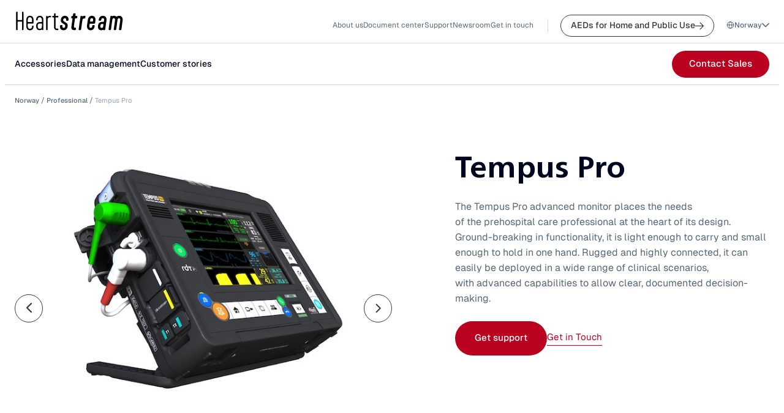

--- FILE ---
content_type: text/html; charset=UTF-8
request_url: https://www.heartstream.com/en-no/product/tempus-pro/
body_size: 67925
content:
<!DOCTYPE html>
<html lang="en-US">
    <head>
        <!-- Google Tag Manager -->
        <script>(function(w,d,s,l,i){w[l]=w[l]||[];w[l].push({'gtm.start':
        new Date().getTime(),event:'gtm.js'});var f=d.getElementsByTagName(s)[0],
        j=d.createElement(s),dl=l!='dataLayer'?'&l='+l:'';j.async=true;j.src=
        'https://www.googletagmanager.com/gtm.js?id='+i+dl;f.parentNode.insertBefore(j,f);
        })(window,document,'script','dataLayer','GTM-M22RK9TR');</script>
        <!-- End Google Tag Manager -->
        <meta http-equiv="Content-Type" content="text/html; charset=utf-8">
        <meta name="viewport" content="width=device-width, initial-scale=1.0, maximum-scale=1.0">
    <meta name='robots' content='index, follow, max-image-preview:large, max-snippet:-1, max-video-preview:-1' />
<link rel="preload" async href="https://www.heartstream.com/en-no/wp-content/plugins/contact-form-7/includes/js/index.js?ver=6.1.4" as="script" />
<link rel="preload" async href="https://www.heartstream.com/wp-content/themes/newco/assets/dist/js/vendors.min.js?ver=1.1-3169fa9" as="script" />
<link rel="preload" async href="https://www.heartstream.com/wp-content/themes/newco/assets/dist/js/main.min.js?ver=1.1-3169fa9" as="script" />
<link rel="preload" async href="https://www.heartstream.com/en-no/wp-content/plugins/cf7-conditional-fields/js/scripts.js?ver=2.6.7" as="script" />

	<!-- This site is optimized with the Yoast SEO plugin v26.6 - https://yoast.com/wordpress/plugins/seo/ -->
	<title>Tempus Pro Advanced Monitor</title>
	<meta name="description" content="Portable, connected, and feature-rich, the Tempus Pro supports advanced monitoring and secure real-time data sharing in any emergency scenario." />
	<link rel="canonical" href="https://www.heartstream.com/en-no/product/tempus-pro/" />
	<meta property="og:locale" content="en_US" />
	<meta property="og:type" content="article" />
	<meta property="og:title" content="Tempus Pro Advanced Monitor" />
	<meta property="og:description" content="Portable, connected, and feature-rich, the Tempus Pro supports advanced monitoring and secure real-time data sharing in any emergency scenario." />
	<meta property="og:url" content="https://www.heartstream.com/en-no/product/tempus-pro/" />
	<meta property="og:site_name" content="Norway" />
	<meta property="article:modified_time" content="2025-12-15T11:52:58+00:00" />
	<meta property="og:image" content="https://www.heartstream.com/wp-content/uploads/sites/21/2025/09/01123640/Tempus-Pro-teaser-image_angle_right.jpg" />
	<meta property="og:image:width" content="202" />
	<meta property="og:image:height" content="202" />
	<meta property="og:image:type" content="image/jpeg" />
	<meta name="twitter:card" content="summary_large_image" />
	<meta name="twitter:label1" content="Est. reading time" />
	<meta name="twitter:data1" content="1 minute" />
	<script type="application/ld+json" class="yoast-schema-graph">{"@context":"https://schema.org","@graph":[{"@type":"WebPage","@id":"https://www.heartstream.com/en-no/product/tempus-pro/","url":"https://www.heartstream.com/en-no/product/tempus-pro/","name":"Tempus Pro Advanced Monitor","isPartOf":{"@id":"https://www.heartstream.com/en-no/#website"},"primaryImageOfPage":{"@id":"https://www.heartstream.com/en-no/product/tempus-pro/#primaryimage"},"image":{"@id":"https://www.heartstream.com/en-no/product/tempus-pro/#primaryimage"},"thumbnailUrl":"https://www.heartstream.com/wp-content/uploads/sites/21/2025/09/01123640/Tempus-Pro-teaser-image_angle_right.jpg","datePublished":"2025-09-09T06:38:53+00:00","dateModified":"2025-12-15T11:52:58+00:00","description":"Portable, connected, and feature-rich, the Tempus Pro supports advanced monitoring and secure real-time data sharing in any emergency scenario.","breadcrumb":{"@id":"https://www.heartstream.com/en-no/product/tempus-pro/#breadcrumb"},"inLanguage":"en-US","potentialAction":[{"@type":"ReadAction","target":["https://www.heartstream.com/en-no/product/tempus-pro/"]}]},{"@type":"ImageObject","inLanguage":"en-US","@id":"https://www.heartstream.com/en-no/product/tempus-pro/#primaryimage","url":"https://www.heartstream.com/wp-content/uploads/sites/21/2025/09/01123640/Tempus-Pro-teaser-image_angle_right.jpg","contentUrl":"https://www.heartstream.com/wp-content/uploads/sites/21/2025/09/01123640/Tempus-Pro-teaser-image_angle_right.jpg","width":202,"height":202,"caption":"Tempus Pro"},{"@type":"BreadcrumbList","@id":"https://www.heartstream.com/en-no/product/tempus-pro/#breadcrumb","itemListElement":[{"@type":"ListItem","position":1,"name":"Home","item":"https://www.heartstream.com/en-no/"},{"@type":"ListItem","position":2,"name":"Tempus Pro"}]},{"@type":"WebSite","@id":"https://www.heartstream.com/en-no/#website","url":"https://www.heartstream.com/en-no/","name":"Norway","description":"","potentialAction":[{"@type":"SearchAction","target":{"@type":"EntryPoint","urlTemplate":"https://www.heartstream.com/en-no/?s={search_term_string}"},"query-input":{"@type":"PropertyValueSpecification","valueRequired":true,"valueName":"search_term_string"}}],"inLanguage":"en-US"}]}</script>
	<!-- / Yoast SEO plugin. -->


<link rel='dns-prefetch' href='//www.heartstream.com' />
<link rel="alternate" title="oEmbed (JSON)" type="application/json+oembed" href="https://www.heartstream.com/en-no/wp-json/oembed/1.0/embed?url=https%3A%2F%2Fwww.heartstream.com%2Fen-no%2Fproduct%2Ftempus-pro%2F" />
<link rel="alternate" title="oEmbed (XML)" type="text/xml+oembed" href="https://www.heartstream.com/en-no/wp-json/oembed/1.0/embed?url=https%3A%2F%2Fwww.heartstream.com%2Fen-no%2Fproduct%2Ftempus-pro%2F&#038;format=xml" />
<style id='wp-img-auto-sizes-contain-inline-css' type='text/css'>
img:is([sizes=auto i],[sizes^="auto," i]){contain-intrinsic-size:3000px 1500px}
/*# sourceURL=wp-img-auto-sizes-contain-inline-css */
</style>
<style id='wp-emoji-styles-inline-css' type='text/css'>

	img.wp-smiley, img.emoji {
		display: inline !important;
		border: none !important;
		box-shadow: none !important;
		height: 1em !important;
		width: 1em !important;
		margin: 0 0.07em !important;
		vertical-align: -0.1em !important;
		background: none !important;
		padding: 0 !important;
	}
/*# sourceURL=wp-emoji-styles-inline-css */
</style>
<style id='wp-block-library-inline-css' type='text/css'>
:root{--wp-block-synced-color:#7a00df;--wp-block-synced-color--rgb:122,0,223;--wp-bound-block-color:var(--wp-block-synced-color);--wp-editor-canvas-background:#ddd;--wp-admin-theme-color:#007cba;--wp-admin-theme-color--rgb:0,124,186;--wp-admin-theme-color-darker-10:#006ba1;--wp-admin-theme-color-darker-10--rgb:0,107,160.5;--wp-admin-theme-color-darker-20:#005a87;--wp-admin-theme-color-darker-20--rgb:0,90,135;--wp-admin-border-width-focus:2px}@media (min-resolution:192dpi){:root{--wp-admin-border-width-focus:1.5px}}.wp-element-button{cursor:pointer}:root .has-very-light-gray-background-color{background-color:#eee}:root .has-very-dark-gray-background-color{background-color:#313131}:root .has-very-light-gray-color{color:#eee}:root .has-very-dark-gray-color{color:#313131}:root .has-vivid-green-cyan-to-vivid-cyan-blue-gradient-background{background:linear-gradient(135deg,#00d084,#0693e3)}:root .has-purple-crush-gradient-background{background:linear-gradient(135deg,#34e2e4,#4721fb 50%,#ab1dfe)}:root .has-hazy-dawn-gradient-background{background:linear-gradient(135deg,#faaca8,#dad0ec)}:root .has-subdued-olive-gradient-background{background:linear-gradient(135deg,#fafae1,#67a671)}:root .has-atomic-cream-gradient-background{background:linear-gradient(135deg,#fdd79a,#004a59)}:root .has-nightshade-gradient-background{background:linear-gradient(135deg,#330968,#31cdcf)}:root .has-midnight-gradient-background{background:linear-gradient(135deg,#020381,#2874fc)}:root{--wp--preset--font-size--normal:16px;--wp--preset--font-size--huge:42px}.has-regular-font-size{font-size:1em}.has-larger-font-size{font-size:2.625em}.has-normal-font-size{font-size:var(--wp--preset--font-size--normal)}.has-huge-font-size{font-size:var(--wp--preset--font-size--huge)}.has-text-align-center{text-align:center}.has-text-align-left{text-align:left}.has-text-align-right{text-align:right}.has-fit-text{white-space:nowrap!important}#end-resizable-editor-section{display:none}.aligncenter{clear:both}.items-justified-left{justify-content:flex-start}.items-justified-center{justify-content:center}.items-justified-right{justify-content:flex-end}.items-justified-space-between{justify-content:space-between}.screen-reader-text{border:0;clip-path:inset(50%);height:1px;margin:-1px;overflow:hidden;padding:0;position:absolute;width:1px;word-wrap:normal!important}.screen-reader-text:focus{background-color:#ddd;clip-path:none;color:#444;display:block;font-size:1em;height:auto;left:5px;line-height:normal;padding:15px 23px 14px;text-decoration:none;top:5px;width:auto;z-index:100000}html :where(.has-border-color){border-style:solid}html :where([style*=border-top-color]){border-top-style:solid}html :where([style*=border-right-color]){border-right-style:solid}html :where([style*=border-bottom-color]){border-bottom-style:solid}html :where([style*=border-left-color]){border-left-style:solid}html :where([style*=border-width]){border-style:solid}html :where([style*=border-top-width]){border-top-style:solid}html :where([style*=border-right-width]){border-right-style:solid}html :where([style*=border-bottom-width]){border-bottom-style:solid}html :where([style*=border-left-width]){border-left-style:solid}html :where(img[class*=wp-image-]){height:auto;max-width:100%}:where(figure){margin:0 0 1em}html :where(.is-position-sticky){--wp-admin--admin-bar--position-offset:var(--wp-admin--admin-bar--height,0px)}@media screen and (max-width:600px){html :where(.is-position-sticky){--wp-admin--admin-bar--position-offset:0px}}

/*# sourceURL=wp-block-library-inline-css */
</style><style id='global-styles-inline-css' type='text/css'>
:root{--wp--preset--aspect-ratio--square: 1;--wp--preset--aspect-ratio--4-3: 4/3;--wp--preset--aspect-ratio--3-4: 3/4;--wp--preset--aspect-ratio--3-2: 3/2;--wp--preset--aspect-ratio--2-3: 2/3;--wp--preset--aspect-ratio--16-9: 16/9;--wp--preset--aspect-ratio--9-16: 9/16;--wp--preset--color--black: #000000;--wp--preset--color--cyan-bluish-gray: #abb8c3;--wp--preset--color--white: #ffffff;--wp--preset--color--pale-pink: #f78da7;--wp--preset--color--vivid-red: #cf2e2e;--wp--preset--color--luminous-vivid-orange: #ff6900;--wp--preset--color--luminous-vivid-amber: #fcb900;--wp--preset--color--light-green-cyan: #7bdcb5;--wp--preset--color--vivid-green-cyan: #00d084;--wp--preset--color--pale-cyan-blue: #8ed1fc;--wp--preset--color--vivid-cyan-blue: #0693e3;--wp--preset--color--vivid-purple: #9b51e0;--wp--preset--gradient--vivid-cyan-blue-to-vivid-purple: linear-gradient(135deg,rgb(6,147,227) 0%,rgb(155,81,224) 100%);--wp--preset--gradient--light-green-cyan-to-vivid-green-cyan: linear-gradient(135deg,rgb(122,220,180) 0%,rgb(0,208,130) 100%);--wp--preset--gradient--luminous-vivid-amber-to-luminous-vivid-orange: linear-gradient(135deg,rgb(252,185,0) 0%,rgb(255,105,0) 100%);--wp--preset--gradient--luminous-vivid-orange-to-vivid-red: linear-gradient(135deg,rgb(255,105,0) 0%,rgb(207,46,46) 100%);--wp--preset--gradient--very-light-gray-to-cyan-bluish-gray: linear-gradient(135deg,rgb(238,238,238) 0%,rgb(169,184,195) 100%);--wp--preset--gradient--cool-to-warm-spectrum: linear-gradient(135deg,rgb(74,234,220) 0%,rgb(151,120,209) 20%,rgb(207,42,186) 40%,rgb(238,44,130) 60%,rgb(251,105,98) 80%,rgb(254,248,76) 100%);--wp--preset--gradient--blush-light-purple: linear-gradient(135deg,rgb(255,206,236) 0%,rgb(152,150,240) 100%);--wp--preset--gradient--blush-bordeaux: linear-gradient(135deg,rgb(254,205,165) 0%,rgb(254,45,45) 50%,rgb(107,0,62) 100%);--wp--preset--gradient--luminous-dusk: linear-gradient(135deg,rgb(255,203,112) 0%,rgb(199,81,192) 50%,rgb(65,88,208) 100%);--wp--preset--gradient--pale-ocean: linear-gradient(135deg,rgb(255,245,203) 0%,rgb(182,227,212) 50%,rgb(51,167,181) 100%);--wp--preset--gradient--electric-grass: linear-gradient(135deg,rgb(202,248,128) 0%,rgb(113,206,126) 100%);--wp--preset--gradient--midnight: linear-gradient(135deg,rgb(2,3,129) 0%,rgb(40,116,252) 100%);--wp--preset--font-size--small: 13px;--wp--preset--font-size--medium: 20px;--wp--preset--font-size--large: 36px;--wp--preset--font-size--x-large: 42px;--wp--preset--spacing--20: 0.44rem;--wp--preset--spacing--30: 0.67rem;--wp--preset--spacing--40: 1rem;--wp--preset--spacing--50: 1.5rem;--wp--preset--spacing--60: 2.25rem;--wp--preset--spacing--70: 3.38rem;--wp--preset--spacing--80: 5.06rem;--wp--preset--shadow--natural: 6px 6px 9px rgba(0, 0, 0, 0.2);--wp--preset--shadow--deep: 12px 12px 50px rgba(0, 0, 0, 0.4);--wp--preset--shadow--sharp: 6px 6px 0px rgba(0, 0, 0, 0.2);--wp--preset--shadow--outlined: 6px 6px 0px -3px rgb(255, 255, 255), 6px 6px rgb(0, 0, 0);--wp--preset--shadow--crisp: 6px 6px 0px rgb(0, 0, 0);}:where(.is-layout-flex){gap: 0.5em;}:where(.is-layout-grid){gap: 0.5em;}body .is-layout-flex{display: flex;}.is-layout-flex{flex-wrap: wrap;align-items: center;}.is-layout-flex > :is(*, div){margin: 0;}body .is-layout-grid{display: grid;}.is-layout-grid > :is(*, div){margin: 0;}:where(.wp-block-columns.is-layout-flex){gap: 2em;}:where(.wp-block-columns.is-layout-grid){gap: 2em;}:where(.wp-block-post-template.is-layout-flex){gap: 1.25em;}:where(.wp-block-post-template.is-layout-grid){gap: 1.25em;}.has-black-color{color: var(--wp--preset--color--black) !important;}.has-cyan-bluish-gray-color{color: var(--wp--preset--color--cyan-bluish-gray) !important;}.has-white-color{color: var(--wp--preset--color--white) !important;}.has-pale-pink-color{color: var(--wp--preset--color--pale-pink) !important;}.has-vivid-red-color{color: var(--wp--preset--color--vivid-red) !important;}.has-luminous-vivid-orange-color{color: var(--wp--preset--color--luminous-vivid-orange) !important;}.has-luminous-vivid-amber-color{color: var(--wp--preset--color--luminous-vivid-amber) !important;}.has-light-green-cyan-color{color: var(--wp--preset--color--light-green-cyan) !important;}.has-vivid-green-cyan-color{color: var(--wp--preset--color--vivid-green-cyan) !important;}.has-pale-cyan-blue-color{color: var(--wp--preset--color--pale-cyan-blue) !important;}.has-vivid-cyan-blue-color{color: var(--wp--preset--color--vivid-cyan-blue) !important;}.has-vivid-purple-color{color: var(--wp--preset--color--vivid-purple) !important;}.has-black-background-color{background-color: var(--wp--preset--color--black) !important;}.has-cyan-bluish-gray-background-color{background-color: var(--wp--preset--color--cyan-bluish-gray) !important;}.has-white-background-color{background-color: var(--wp--preset--color--white) !important;}.has-pale-pink-background-color{background-color: var(--wp--preset--color--pale-pink) !important;}.has-vivid-red-background-color{background-color: var(--wp--preset--color--vivid-red) !important;}.has-luminous-vivid-orange-background-color{background-color: var(--wp--preset--color--luminous-vivid-orange) !important;}.has-luminous-vivid-amber-background-color{background-color: var(--wp--preset--color--luminous-vivid-amber) !important;}.has-light-green-cyan-background-color{background-color: var(--wp--preset--color--light-green-cyan) !important;}.has-vivid-green-cyan-background-color{background-color: var(--wp--preset--color--vivid-green-cyan) !important;}.has-pale-cyan-blue-background-color{background-color: var(--wp--preset--color--pale-cyan-blue) !important;}.has-vivid-cyan-blue-background-color{background-color: var(--wp--preset--color--vivid-cyan-blue) !important;}.has-vivid-purple-background-color{background-color: var(--wp--preset--color--vivid-purple) !important;}.has-black-border-color{border-color: var(--wp--preset--color--black) !important;}.has-cyan-bluish-gray-border-color{border-color: var(--wp--preset--color--cyan-bluish-gray) !important;}.has-white-border-color{border-color: var(--wp--preset--color--white) !important;}.has-pale-pink-border-color{border-color: var(--wp--preset--color--pale-pink) !important;}.has-vivid-red-border-color{border-color: var(--wp--preset--color--vivid-red) !important;}.has-luminous-vivid-orange-border-color{border-color: var(--wp--preset--color--luminous-vivid-orange) !important;}.has-luminous-vivid-amber-border-color{border-color: var(--wp--preset--color--luminous-vivid-amber) !important;}.has-light-green-cyan-border-color{border-color: var(--wp--preset--color--light-green-cyan) !important;}.has-vivid-green-cyan-border-color{border-color: var(--wp--preset--color--vivid-green-cyan) !important;}.has-pale-cyan-blue-border-color{border-color: var(--wp--preset--color--pale-cyan-blue) !important;}.has-vivid-cyan-blue-border-color{border-color: var(--wp--preset--color--vivid-cyan-blue) !important;}.has-vivid-purple-border-color{border-color: var(--wp--preset--color--vivid-purple) !important;}.has-vivid-cyan-blue-to-vivid-purple-gradient-background{background: var(--wp--preset--gradient--vivid-cyan-blue-to-vivid-purple) !important;}.has-light-green-cyan-to-vivid-green-cyan-gradient-background{background: var(--wp--preset--gradient--light-green-cyan-to-vivid-green-cyan) !important;}.has-luminous-vivid-amber-to-luminous-vivid-orange-gradient-background{background: var(--wp--preset--gradient--luminous-vivid-amber-to-luminous-vivid-orange) !important;}.has-luminous-vivid-orange-to-vivid-red-gradient-background{background: var(--wp--preset--gradient--luminous-vivid-orange-to-vivid-red) !important;}.has-very-light-gray-to-cyan-bluish-gray-gradient-background{background: var(--wp--preset--gradient--very-light-gray-to-cyan-bluish-gray) !important;}.has-cool-to-warm-spectrum-gradient-background{background: var(--wp--preset--gradient--cool-to-warm-spectrum) !important;}.has-blush-light-purple-gradient-background{background: var(--wp--preset--gradient--blush-light-purple) !important;}.has-blush-bordeaux-gradient-background{background: var(--wp--preset--gradient--blush-bordeaux) !important;}.has-luminous-dusk-gradient-background{background: var(--wp--preset--gradient--luminous-dusk) !important;}.has-pale-ocean-gradient-background{background: var(--wp--preset--gradient--pale-ocean) !important;}.has-electric-grass-gradient-background{background: var(--wp--preset--gradient--electric-grass) !important;}.has-midnight-gradient-background{background: var(--wp--preset--gradient--midnight) !important;}.has-small-font-size{font-size: var(--wp--preset--font-size--small) !important;}.has-medium-font-size{font-size: var(--wp--preset--font-size--medium) !important;}.has-large-font-size{font-size: var(--wp--preset--font-size--large) !important;}.has-x-large-font-size{font-size: var(--wp--preset--font-size--x-large) !important;}
/*# sourceURL=global-styles-inline-css */
</style>

<style id='classic-theme-styles-inline-css' type='text/css'>
/*! This file is auto-generated */
.wp-block-button__link{color:#fff;background-color:#32373c;border-radius:9999px;box-shadow:none;text-decoration:none;padding:calc(.667em + 2px) calc(1.333em + 2px);font-size:1.125em}.wp-block-file__button{background:#32373c;color:#fff;text-decoration:none}
/*# sourceURL=/wp-includes/css/classic-themes.min.css */
</style>
 <link rel="preload" href="https://www.heartstream.com/en-no/wp-content/plugins/contact-form-7/includes/css/styles.css?ver=6.1.4" as="style"><link rel="stylesheet" href="https://www.heartstream.com/en-no/wp-content/plugins/contact-form-7/includes/css/styles.css?ver=6.1.4" id="contact-form-7" media="all" onload="this.onload=null;this.rel='stylesheet'"><noscript><link rel='stylesheet' id='contact-form-7-css' href='https://www.heartstream.com/en-no/wp-content/plugins/contact-form-7/includes/css/styles.css?ver=6.1.4' type='text/css' media='all' />
</noscript> <link rel="preload" href="https://www.heartstream.com/wp-content/themes/newco/assets/dist/css/vendors.min.css?ver=1.1-3169fa9" as="style"><link rel="stylesheet" href="https://www.heartstream.com/wp-content/themes/newco/assets/dist/css/vendors.min.css?ver=1.1-3169fa9" id="okitheme-vendors-css" media="all" onload="this.onload=null;this.rel='stylesheet'"><noscript><link rel='stylesheet' id='okitheme-vendors-css-css' href='https://www.heartstream.com/wp-content/themes/newco/assets/dist/css/vendors.min.css?ver=1.1-3169fa9' type='text/css' media='all' />
</noscript><style id='okitheme-vendors-css-inline-css' type='text/css'>
@charset "UTF-8";:root{--bs-gutter-x:4px;--pad:calc(var(--bs-gutter-x) * 1);--pad_x0:calc(var(--bs-gutter-x) * 0);--pad_x1:calc(var(--bs-gutter-x) * 1);--pad_x2:calc(var(--bs-gutter-x) * 2);--pad_x3:calc(var(--bs-gutter-x) * 3);--pad_x4:calc(var(--bs-gutter-x) * 4);--pad_x5:calc(var(--bs-gutter-x) * 5);--pad_x6:calc(var(--bs-gutter-x) * 6);--pad_x7:calc(var(--bs-gutter-x) * 7);--pad_x8:calc(var(--bs-gutter-x) * 8);--pad_x9:calc(var(--bs-gutter-x) * 9);--pad_x10:calc(var(--bs-gutter-x) * 10);--pad_x11:calc(var(--bs-gutter-x) * 11);--pad_x12:calc(var(--bs-gutter-x) * 12);--pad_x13:calc(var(--bs-gutter-x) * 13);--pad_x14:calc(var(--bs-gutter-x) * 14);--pad_x15:calc(var(--bs-gutter-x) * 15);--pad_x16:calc(var(--bs-gutter-x) * 16);--pad_x17:calc(var(--bs-gutter-x) * 17);--pad_x18:calc(var(--bs-gutter-x) * 18);--pad_x19:calc(var(--bs-gutter-x) * 19);--pad_x20:calc(var(--bs-gutter-x) * 20);--primary:#BA0220;--color-primary:#BA0220;--primaryd:hsl(from #BA0220 h s calc(l * 0.8));--color-primaryd:hsl(from #BA0220 h s calc(l * 0.8));--primaryl:hsl(from #BA0220 h s calc(l * 1.2));--color-primaryl:hsl(from #BA0220 h s calc(l * 1.2));--secondary:#30373D;--color-secondary:#30373D;--secondaryd:hsl(from #30373D h s calc(l * 0.8));--color-secondaryd:hsl(from #30373D h s calc(l * 0.8));--secondaryl:hsl(from #30373D h s calc(l * 1.2));--color-secondaryl:hsl(from #30373D h s calc(l * 1.2));--focus:#ffff00;--color-focus:#ffff00;--w:#fff;--color-w:#fff;--b:#000;--color-b:#000;--red_50:#F8E6E9;--color-red_50:#F8E6E9;--red_75:#E397A4;--color-red_75:#E397A4;--red_100:#D76C7E;--color-red_100:#D76C7E;--red_200:#C62D46;--color-red_200:#C62D46;--red_300:#BA0220;--color-red_300:#BA0220;--red_400:#820116;--color-red_400:#820116;--red_500:#710114;--color-red_500:#710114;--graphite_50:#E7EEF4;--color-graphite_50:#E7EEF4;--graphite_75:#D3DAE0;--color-graphite_75:#D3DAE0;--graphite_100:#92A2B2;--color-graphite_100:#92A2B2;--graphite_200:#566676;--color-graphite_200:#566676;--graphite_300:#30373D;--color-graphite_300:#30373D;--graphite_400:#181D27;--color-graphite_400:#181D27;--graphite_500:#00061F;--color-graphite_500:#00061F;--light_50:#FEFEFE;--color-light_50:#FEFEFE;--light_75:#F6F8FA;--color-light_75:#F6F8FA;--light_100:#F1F3F5;--color-light_100:#F1F3F5;--light_200:#EDEFF1;--color-light_200:#EDEFF1;--light_300:#E7E9EB;--color-light_300:#E7E9EB;--light_400:#E3E5E7;--color-light_400:#E3E5E7;--light_500:#DDDFE1;--color-light_500:#DDDFE1;--phillips:#0B5ED7;--color-phillips:#0B5ED7;--alert_error_l:#F5D1D3;--color-alert_error_l:#F5D1D3;--alert_error_d:#A5131A;--color-alert_error_d:#A5131A;--alert_warning_l:#FFEFD3;--color-alert_warning_l:#FFEFD3;--alert_warning_d:#65460E;--color-alert_warning_d:#65460E;--alert_success_l:#BEEBD2;--color-alert_success_l:#BEEBD2;--alert_success_d:#104F2C;--color-alert_success_d:#104F2C;--alert_info_l:#CCE6FF;--color-alert_info_l:#CCE6FF;--alert_info_d:#004F99;--color-alert_info_d:#004F99;--icoFont:icomoon;--mainFont:geist;--subFont:neuefrutigerworld;--testFont:Arial,sans-serif;--lineHeight:1.6;--lineHeightHeaders:1.2;--fz-h1-mob:40;--fz-h2-mob:36;--fz-h3-mob:34;--fz-h4-mob:26;--fz-h5-mob:18;--fz-h6-mob:14;--fz-menu_large-mob:15;--fz-menu_medium-mob:14;--fz-menu_small-mob:12;--fz-body_xlarge-mob:22;--fz-body_large-mob:19;--fz-body_regular-mob:16;--fz-body_medium-mob:14;--fz-body_small-mob:13;--fz-body_xsmall-mob:12;--fz-tag_small-mob:13;--fz-notyfication-mob:11;--fz-h1:54;--fz-h2:50;--fz-h3:44;--fz-h4:32;--fz-h5:22;--fz-h6:14;--fz-menu_large:15;--fz-menu_medium:14;--fz-menu_small:12;--fz-body_xlarge:26;--fz-body_large:19;--fz-body_regular:16;--fz-body_medium:14;--fz-body_small:13;--fz-body_xsmall:12;--fz-tag_small:13;--fz-notyfication:11;--fw-thin:100;--fw-ultralight:200;--fw-light:300;--fw-normal:400;--fw-medium:500;--fw-sbold:600;--fw-bold:700;--fw-xbold:800;--fw-black:900;--bp-xs:0px;--bp-sm:480px;--bp-md:768px;--bp-lg:1024px;--bp-xl:1200px;--bp-xl2:1360px;--bp-xlg:1440px;--bp-max:1600px;--oki-gap:var(--pad_x6);--ar_21_9:21/9;--ar_9_21:9/21;--ar_16_9:16/9;--ar_9_16:9/16;--ar_7_5:7/5;--ar_5_7:5/7;--ar_6_5:6/5;--ar_5_6:5/6;--ar_4_3:4/3;--ar_3_4:3/4;--ar_3_2:3/2;--ar_2_3:2/3;--ar_1_1:1/1;--ar_1_2:1/2;--ar_2_1:2/1}.hs-modal{--bs-modal-bg:transparent;--bs-modal-border-color:transparent;--bs-modal-padding:0;backdrop-filter:none!important;background:rgba(0,0,0,.5)!important}.hs-modal .modal-dialog{max-width:700px;margin:auto;display:-webkit-box;display:-ms-flexbox;display:flex;-webkit-box-align:center;-ms-flex-align:center;align-items:center;min-height:calc(100% - 1rem)}.hs-modal__content{position:relative;border:0;border-radius:22px;background:#fff;-webkit-box-shadow:0 30px 60px rgba(0,0,0,.25),0 10px 20px rgba(0,0,0,.12);box-shadow:0 30px 60px rgba(0,0,0,.25),0 10px 20px rgba(0,0,0,.12);overflow:visible}.hs-modal__body{padding:44px 48px 34px!important}@media (max-width:576px){.hs-modal__body{padding:28px 22px 22px}}.hs-modal__close{position:absolute;top:16px;right:16px;z-index:20;pointer-events:auto;width:40px;height:40px;border-radius:999px;opacity:.85}.hs-modal__close:hover{opacity:1}.hs-modal__close:focus{-webkit-box-shadow:none!important;box-shadow:none!important}.hs-modal h4{text-align:center;margin-bottom:24px;font-weight:400}.hs-modal h4 strong{font-weight:800}.hs-modal p{text-align:center;margin:0 auto 22px}.hs-modal__actions{display:-webkit-box;display:-ms-flexbox;display:flex;gap:14px;-webkit-box-pack:center;-ms-flex-pack:center;justify-content:center;-ms-flex-wrap:wrap;flex-wrap:wrap;margin-bottom:18px}.hs-modal small{text-align:center;display:block}.hs-modal small strong{font-weight:800}.modal-backdrop.show{opacity:.5}.team-modal{--bs-modal-bg:transparent;--bs-modal-border-color:transparent;--bs-modal-padding:0;backdrop-filter:none!important;background:rgba(0,0,0,.5)!important}.team-modal .modal-dialog{width:90%!important;max-width:1080px!important;margin:auto;display:-webkit-box;display:-ms-flexbox;display:flex;-webkit-box-align:center;-ms-flex-align:center;align-items:center;min-height:calc(100% - 1rem)}@media screen and (min-width:1024px){.team-modal .modal-dialog{width:80%!important}}.team-modal__content{position:relative;border:0;background:#fff;-webkit-box-shadow:0 30px 60px rgba(0,0,0,.25),0 10px 20px rgba(0,0,0,.12);box-shadow:0 30px 60px rgba(0,0,0,.25),0 10px 20px rgba(0,0,0,.12);overflow:hidden}.team-modal__body{padding:0!important;display:-webkit-box;display:-ms-flexbox;display:flex;-webkit-box-orient:vertical;-webkit-box-direction:normal;-ms-flex-direction:column;flex-direction:column}.team-modal__body img{width:100%}.team-modal__body .desc{width:100%;padding:24px 22px 28px;display:-webkit-box;display:-ms-flexbox;display:flex;-webkit-box-orient:vertical;-webkit-box-direction:normal;-ms-flex-direction:column;flex-direction:column;-webkit-box-pack:center;-ms-flex-pack:center;justify-content:center}.team-modal__body .desc h4{margin:0;padding:0 0 8px 0}.team-modal__body .desc span{display:block;padding:0 0 24px 0;color:var(--graphite_200)}@media screen and (min-width:1024px){.team-modal__body{-webkit-box-orient:horizontal;-webkit-box-direction:normal;-ms-flex-direction:row;flex-direction:row}.team-modal__body img{max-width:350px;height:auto}.team-modal__body .desc{max-width:70%;padding:48px}}.team-modal__close{position:absolute;top:16px;right:16px;z-index:20;pointer-events:auto;width:40px;height:40px;border-radius:100%;background-color:#fff;opacity:1;-webkit-filter:none;filter:none}.color-primary{color:var(--primary)}.color-primaryd{color:var(--primaryd)}.color-primaryl{color:var(--primaryl)}.color-secondary{color:var(--secondary)}.color-secondaryd{color:var(--secondaryd)}.color-secondaryl{color:var(--secondaryl)}.color-focus{color:var(--focus)}.color-w{color:var(--w)}.color-b{color:var(--b)}.color-red_50{color:var(--red_50)}.color-red_75{color:var(--red_75)}.color-red_100{color:var(--red_100)}.color-red_200{color:var(--red_200)}.color-red_300{color:var(--red_300)}.color-red_400{color:var(--red_400)}.color-red_500{color:var(--red_500)}.color-graphite_50{color:var(--graphite_50)}.color-graphite_75{color:var(--graphite_75)}.color-graphite_100{color:var(--graphite_100)}.color-graphite_200{color:var(--graphite_200)}.color-graphite_300{color:var(--graphite_300)}.color-graphite_400{color:var(--graphite_400)}.color-graphite_500{color:var(--graphite_500)}.color-light_50{color:var(--light_50)}.color-light_75{color:var(--light_75)}.color-light_100{color:var(--light_100)}.color-light_200{color:var(--light_200)}.color-light_300{color:var(--light_300)}.color-light_400{color:var(--light_400)}.color-light_500{color:var(--light_500)}.color-phillips{color:var(--phillips)}.color-alert_error_l{color:var(--alert_error_l)}.color-alert_error_d{color:var(--alert_error_d)}.color-alert_warning_l{color:var(--alert_warning_l)}.color-alert_warning_d{color:var(--alert_warning_d)}.color-alert_success_l{color:var(--alert_success_l)}.color-alert_success_d{color:var(--alert_success_d)}.color-alert_info_l{color:var(--alert_info_l)}.color-alert_info_d{color:var(--alert_info_d)}.bg-primary{background:var(--primary)}.bd-primary{border-color:var(--primary)}.bg-primaryd{background:var(--primaryd)}.bd-primaryd{border-color:var(--primaryd)}.bg-primaryl{background:var(--primaryl)}.bd-primaryl{border-color:var(--primaryl)}.bg-secondary{background:var(--secondary)}.bd-secondary{border-color:var(--secondary)}.bg-secondaryd{background:var(--secondaryd)}.bd-secondaryd{border-color:var(--secondaryd)}.bg-secondaryl{background:var(--secondaryl)}.bd-secondaryl{border-color:var(--secondaryl)}.bg-focus{background:var(--focus)}.bd-focus{border-color:var(--focus)}.bg-w{background:var(--w)}.bd-w{border-color:var(--w)}.bg-b{background:var(--b)}.bd-b{border-color:var(--b)}.bg-red_50{background:var(--red_50)}.bd-red_50{border-color:var(--red_50)}.bg-red_75{background:var(--red_75)}.bd-red_75{border-color:var(--red_75)}.bg-red_100{background:var(--red_100)}.bd-red_100{border-color:var(--red_100)}.bg-red_200{background:var(--red_200)}.bd-red_200{border-color:var(--red_200)}.bg-red_300{background:var(--red_300)}.bd-red_300{border-color:var(--red_300)}.bg-red_400{background:var(--red_400)}.bd-red_400{border-color:var(--red_400)}.bg-red_500{background:var(--red_500)}.bd-red_500{border-color:var(--red_500)}.bg-graphite_50{background:var(--graphite_50)}.bd-graphite_50{border-color:var(--graphite_50)}.bg-graphite_75{background:var(--graphite_75)}.bd-graphite_75{border-color:var(--graphite_75)}.bg-graphite_100{background:var(--graphite_100)}.bd-graphite_100{border-color:var(--graphite_100)}.bg-graphite_200{background:var(--graphite_200)}.bd-graphite_200{border-color:var(--graphite_200)}.bg-graphite_300{background:var(--graphite_300)}.bd-graphite_300{border-color:var(--graphite_300)}.bg-graphite_400{background:var(--graphite_400)}.bd-graphite_400{border-color:var(--graphite_400)}.bg-graphite_500{background:var(--graphite_500)}.bd-graphite_500{border-color:var(--graphite_500)}.bg-light_50{background:var(--light_50)}.bd-light_50{border-color:var(--light_50)}.bg-light_75{background:var(--light_75)}.bd-light_75{border-color:var(--light_75)}.bg-light_100{background:var(--light_100)}.bd-light_100{border-color:var(--light_100)}.bg-light_200{background:var(--light_200)}.bd-light_200{border-color:var(--light_200)}.bg-light_300{background:var(--light_300)}.bd-light_300{border-color:var(--light_300)}.bg-light_400{background:var(--light_400)}.bd-light_400{border-color:var(--light_400)}.bg-light_500{background:var(--light_500)}.bd-light_500{border-color:var(--light_500)}.bg-phillips{background:var(--phillips)}.bd-phillips{border-color:var(--phillips)}.bg-alert_error_l{background:var(--alert_error_l)}.bd-alert_error_l{border-color:var(--alert_error_l)}.bg-alert_error_d{background:var(--alert_error_d)}.bd-alert_error_d{border-color:var(--alert_error_d)}.bg-alert_warning_l{background:var(--alert_warning_l)}.bd-alert_warning_l{border-color:var(--alert_warning_l)}.bg-alert_warning_d{background:var(--alert_warning_d)}.bd-alert_warning_d{border-color:var(--alert_warning_d)}.bg-alert_success_l{background:var(--alert_success_l)}.bd-alert_success_l{border-color:var(--alert_success_l)}.bg-alert_success_d{background:var(--alert_success_d)}.bd-alert_success_d{border-color:var(--alert_success_d)}.bg-alert_info_l{background:var(--alert_info_l)}.bd-alert_info_l{border-color:var(--alert_info_l)}.bg-alert_info_d{background:var(--alert_info_d)}.bd-alert_info_d{border-color:var(--alert_info_d)}.mobile,.oki-mob,.oki-mobile{display:inline-block}.mobile-flex,.oki-mob-flex,.oki-mobile-flex{display:-webkit-box;display:-ms-flexbox;display:flex;-ms-flex-wrap:wrap;flex-wrap:wrap}.desktop,.desktop-flex,.oki-des,.oki-des-flex,.oki-desktop,.oki-desktop-flex{display:none}@media screen and (min-width:1024px){.mobile,.mobile-flex,.oki-mob,.oki-mob-flex,.oki-mobile,.oki-mobile-flex{display:none}.desktop,.oki-des,.oki-desktop{display:inline-block}.desktop-flex,.oki-des-flex,.oki-desktop-flex{display:-webkit-box;display:-ms-flexbox;display:flex;-ms-flex-wrap:wrap;flex-wrap:wrap}}.mainFont{font-family:var(--mainFont)}.subFont{font-family:var(--subFont)}.testFont{font-family:var(--testFont)}.fw-thin,.fwThin{font-weight:var(--fw-thin)}.fw-ultralight,.fwUltralight{font-weight:var(--fw-ultralight)}.fw-light,.fwLight{font-weight:var(--fw-light)}.fw-normal,.fwNormal{font-weight:var(--fw-normal)}.fw-medium,.fwMedium{font-weight:var(--fw-medium)}.fw-sbold,.fwSbold{font-weight:var(--fw-sbold)}.fw-bold,.fwBold{font-weight:var(--fw-bold)}.fw-xbold,.fwXbold{font-weight:var(--fw-xbold)}.fw-black,.fwBlack{font-weight:var(--fw-black)}@-webkit-keyframes xAxis{100%{-webkit-transform:translateX(50vw);transform:translateX(50vw)}}@keyframes xAxis{100%{-webkit-transform:translateX(50vw);transform:translateX(50vw)}}@-webkit-keyframes yAxis{100%{-webkit-transform:translateY(-100vh);transform:translateY(-100vh)}}@keyframes yAxis{100%{-webkit-transform:translateY(-100vh);transform:translateY(-100vh)}}@-webkit-keyframes rotate{100%{-webkit-transform:rotate(360deg);transform:rotate(360deg)}}@keyframes rotate{100%{-webkit-transform:rotate(360deg);transform:rotate(360deg)}}.animate{opacity:0;-webkit-transition-property:opacity;transition-property:opacity;-webkit-transition-duration:.5s;transition-duration:.5s;-webkit-animation-play-state:paused;animation-play-state:paused}.animate.animate__animated,.animate.animated{opacity:1;-webkit-animation-delay:0s;animation-delay:0s;-webkit-animation-play-state:running;animation-play-state:running;-webkit-animation-timing-function:linear;animation-timing-function:linear}.animate.animate__animated.fastest,.animate.animated.fastest{-webkit-animation-duration:.3s;animation-duration:.3s}.animate.animate__animated.slowest,.animate.animated.slowest{-webkit-animation-duration:4s;animation-duration:4s}.gap{gap:var(--oki-gap)}.gapx{-webkit-column-gap:var(--oki-gap);-moz-column-gap:var(--oki-gap);column-gap:var(--oki-gap)}.gapy{row-gap:var(--oki-gap)}@media screen and (min-width:1024px){.gap-lg{gap:var(--oki-gap)}.gapx-lg{-webkit-column-gap:var(--oki-gap);-moz-column-gap:var(--oki-gap);column-gap:var(--oki-gap)}.gapy-lg{row-gap:var(--oki-gap)}}.p{padding:var(--oki-gap)!important}.px{padding-left:var(--oki-gap)!important;padding-right:var(--oki-gap)!important}.py{padding-top:var(--oki-gap)!important;padding-bottom:var(--oki-gap)!important}@media screen and (min-width:1024px){.p-lg{padding:var(--oki-gap)!important}.px-lg{padding-left:var(--oki-gap)!important;padding-right:var(--oki-gap)!important}.py-lg{padding-top:var(--oki-gap)!important;padding-bottom:var(--oki-gap)!important}}.m{margin:var(--oki-gap)!important}.mx{margin-left:var(--oki-gap)!important;margin-right:var(--oki-gap)!important}.my{margin-top:var(--oki-gap)!important;margin-bottom:var(--oki-gap)!important}@media screen and (min-width:1024px){.m-lg{margin:var(--oki-gap)!important}.mx-lg{margin-left:var(--oki-gap)!important;margin-right:var(--oki-gap)!important}.my-lg{margin-top:var(--oki-gap)!important;margin-bottom:var(--oki-gap)!important}}.p-0{padding:var(--pad_x0)!important}.pt-0{padding-top:var(--pad_x0)!important}.pb-0{padding-bottom:var(--pad_x0)!important}.pl-0{padding-left:var(--pad_x0)!important}.rtl .pl-0{padding-left:unset!important;padding-right:var(--pad_x0)!important}.pr-0{padding-right:var(--pad_x0)!important}.rtl .pr-0{padding-right:unset!important;padding-left:var(--pad_x0)!important}.py-0{padding-top:var(--pad_x0)!important;padding-bottom:var(--pad_x0)!important}.px-0{padding-left:var(--pad_x0)!important;padding-right:var(--pad_x0)!important}.m-0{margin:var(--pad_x0)!important}.mt-0{margin-top:var(--pad_x0)!important}.mb-0{margin-bottom:var(--pad_x0)!important}.ml-0{margin-left:var(--pad_x0)!important}.rtl .ml-0{margin-left:unset!important;margin-right:var(--pad_x0)!important}.mr-0{margin-right:var(--pad_x0)!important}.rtl .mr-0{margin-right:unset!important;margin-left:var(--pad_x0)!important}.my-0{margin-top:var(--pad_x0)!important;margin-bottom:var(--pad_x0)!important}.mx-0{margin-left:var(--pad_x0)!important;margin-right:var(--pad_x0)!important}.m-a{margin:auto!important}.mt-a{margin-top:auto!important}.mb-a{margin-bottom:auto!important}.ml-a{margin-left:auto!important}.rtl .ml-a{margin-left:unset!important;margin-right:auto!important}.mr-a{margin-right:auto!important}.rtl .mr-a{margin-right:unset!important;margin-left:auto!important}.my-a{margin-top:auto!important;margin-bottom:auto!important}.mx-a{margin-left:auto!important;margin-right:auto!important}.gap-0{gap:var(--pad_x0)!important}.gap-x-0{-webkit-column-gap:var(--pad_x0)!important;-moz-column-gap:var(--pad_x0)!important;column-gap:var(--pad_x0)!important}.gap-y-0{row-gap:var(--pad_x0)!important}@media screen and (min-width:1024px){.p-0-lg{padding:var(--pad_x0)!important}.pt-0-lg{padding-top:var(--pad_x0)!important}.pb-0-lg{padding-bottom:var(--pad_x0)!important}.pl-0-lg{padding-left:var(--pad_x0)!important}.rtl .pl-0-lg{padding-left:unset!important;padding-right:var(--pad_x0)!important}.pr-0-lg{padding-right:var(--pad_x0)!important}.rtl .pr-0-lg{padding-right:unset!important;padding-left:var(--pad_x0)!important}.py-0-lg{padding-top:var(--pad_x0)!important;padding-bottom:var(--pad_x0)!important}.px-0-lg{padding-left:var(--pad_x0)!important;padding-right:var(--pad_x0)!important}.m-0-lg{margin:var(--pad_x0)!important}.mt-0-lg{margin-top:var(--pad_x0)!important}.mb-0-lg{margin-bottom:var(--pad_x0)!important}.ml-0-lg{margin-left:var(--pad_x0)!important}.rtl .ml-0-lg{margin-left:unset!important;margin-right:var(--pad_x0)!important}.mr-0-lg{margin-right:var(--pad_x0)!important}.rtl .mr-0-lg{margin-right:unset!important;margin-left:var(--pad_x0)!important}.my-0-lg{margin-top:var(--pad_x0)!important;margin-bottom:var(--pad_x0)!important}.mx-0-lg{margin-left:var(--pad_x0)!important;margin-right:var(--pad_x0)!important}.m-a-lg{margin:auto!important}.mt-a-lg{margin-top:auto!important}.mb-a-lg{margin-bottom:auto!important}.ml-a-lg{margin-left:auto!important}.rtl .ml-a-lg{margin-left:unset!important;margin-right:auto!important}.mr-a-lg{margin-right:auto!important}.rtl .mr-a-lg{margin-right:unset!important;margin-left:auto!important}.my-a-lg{margin-top:auto!important;margin-bottom:auto!important}.mx-a-lg{margin-left:auto!important;margin-right:auto!important}.gap-0-lg{gap:var(--pad_x0)!important}.gap-x-0-lg{-webkit-column-gap:var(--pad_x0)!important;-moz-column-gap:var(--pad_x0)!important;column-gap:var(--pad_x0)!important}.gap-y-0-lg{row-gap:var(--pad_x0)!important}}.p-1{padding:var(--pad_x1)!important}.pt-1{padding-top:var(--pad_x1)!important}.pb-1{padding-bottom:var(--pad_x1)!important}.pl-1{padding-left:var(--pad_x1)!important}.rtl .pl-1{padding-left:unset!important;padding-right:var(--pad_x1)!important}.pr-1{padding-right:var(--pad_x1)!important}.rtl .pr-1{padding-right:unset!important;padding-left:var(--pad_x1)!important}.py-1{padding-top:var(--pad_x1)!important;padding-bottom:var(--pad_x1)!important}.px-1{padding-left:var(--pad_x1)!important;padding-right:var(--pad_x1)!important}.m-1{margin:var(--pad_x1)!important}.mt-1{margin-top:var(--pad_x1)!important}.mb-1{margin-bottom:var(--pad_x1)!important}.ml-1{margin-left:var(--pad_x1)!important}.rtl .ml-1{margin-left:unset!important;margin-right:var(--pad_x1)!important}.mr-1{margin-right:var(--pad_x1)!important}.rtl .mr-1{margin-right:unset!important;margin-left:var(--pad_x1)!important}.my-1{margin-top:var(--pad_x1)!important;margin-bottom:var(--pad_x1)!important}.mx-1{margin-left:var(--pad_x1)!important;margin-right:var(--pad_x1)!important}.m-a{margin:auto!important}.mt-a{margin-top:auto!important}.mb-a{margin-bottom:auto!important}.ml-a{margin-left:auto!important}.rtl .ml-a{margin-left:unset!important;margin-right:auto!important}.mr-a{margin-right:auto!important}.rtl .mr-a{margin-right:unset!important;margin-left:auto!important}.my-a{margin-top:auto!important;margin-bottom:auto!important}.mx-a{margin-left:auto!important;margin-right:auto!important}.gap-1{gap:var(--pad_x1)!important}.gap-x-1{-webkit-column-gap:var(--pad_x1)!important;-moz-column-gap:var(--pad_x1)!important;column-gap:var(--pad_x1)!important}.gap-y-1{row-gap:var(--pad_x1)!important}@media screen and (min-width:1024px){.p-1-lg{padding:var(--pad_x1)!important}.pt-1-lg{padding-top:var(--pad_x1)!important}.pb-1-lg{padding-bottom:var(--pad_x1)!important}.pl-1-lg{padding-left:var(--pad_x1)!important}.rtl .pl-1-lg{padding-left:unset!important;padding-right:var(--pad_x1)!important}.pr-1-lg{padding-right:var(--pad_x1)!important}.rtl .pr-1-lg{padding-right:unset!important;padding-left:var(--pad_x1)!important}.py-1-lg{padding-top:var(--pad_x1)!important;padding-bottom:var(--pad_x1)!important}.px-1-lg{padding-left:var(--pad_x1)!important;padding-right:var(--pad_x1)!important}.m-1-lg{margin:var(--pad_x1)!important}.mt-1-lg{margin-top:var(--pad_x1)!important}.mb-1-lg{margin-bottom:var(--pad_x1)!important}.ml-1-lg{margin-left:var(--pad_x1)!important}.rtl .ml-1-lg{margin-left:unset!important;margin-right:var(--pad_x1)!important}.mr-1-lg{margin-right:var(--pad_x1)!important}.rtl .mr-1-lg{margin-right:unset!important;margin-left:var(--pad_x1)!important}.my-1-lg{margin-top:var(--pad_x1)!important;margin-bottom:var(--pad_x1)!important}.mx-1-lg{margin-left:var(--pad_x1)!important;margin-right:var(--pad_x1)!important}.m-a-lg{margin:auto!important}.mt-a-lg{margin-top:auto!important}.mb-a-lg{margin-bottom:auto!important}.ml-a-lg{margin-left:auto!important}.rtl .ml-a-lg{margin-left:unset!important;margin-right:auto!important}.mr-a-lg{margin-right:auto!important}.rtl .mr-a-lg{margin-right:unset!important;margin-left:auto!important}.my-a-lg{margin-top:auto!important;margin-bottom:auto!important}.mx-a-lg{margin-left:auto!important;margin-right:auto!important}.gap-1-lg{gap:var(--pad_x1)!important}.gap-x-1-lg{-webkit-column-gap:var(--pad_x1)!important;-moz-column-gap:var(--pad_x1)!important;column-gap:var(--pad_x1)!important}.gap-y-1-lg{row-gap:var(--pad_x1)!important}}.p-2{padding:var(--pad_x2)!important}.pt-2{padding-top:var(--pad_x2)!important}.pb-2{padding-bottom:var(--pad_x2)!important}.pl-2{padding-left:var(--pad_x2)!important}.rtl .pl-2{padding-left:unset!important;padding-right:var(--pad_x2)!important}.pr-2{padding-right:var(--pad_x2)!important}.rtl .pr-2{padding-right:unset!important;padding-left:var(--pad_x2)!important}.py-2{padding-top:var(--pad_x2)!important;padding-bottom:var(--pad_x2)!important}.px-2{padding-left:var(--pad_x2)!important;padding-right:var(--pad_x2)!important}.m-2{margin:var(--pad_x2)!important}.mt-2{margin-top:var(--pad_x2)!important}.mb-2{margin-bottom:var(--pad_x2)!important}.ml-2{margin-left:var(--pad_x2)!important}.rtl .ml-2{margin-left:unset!important;margin-right:var(--pad_x2)!important}.mr-2{margin-right:var(--pad_x2)!important}.rtl .mr-2{margin-right:unset!important;margin-left:var(--pad_x2)!important}.my-2{margin-top:var(--pad_x2)!important;margin-bottom:var(--pad_x2)!important}.mx-2{margin-left:var(--pad_x2)!important;margin-right:var(--pad_x2)!important}.m-a{margin:auto!important}.mt-a{margin-top:auto!important}.mb-a{margin-bottom:auto!important}.ml-a{margin-left:auto!important}.rtl .ml-a{margin-left:unset!important;margin-right:auto!important}.mr-a{margin-right:auto!important}.rtl .mr-a{margin-right:unset!important;margin-left:auto!important}.my-a{margin-top:auto!important;margin-bottom:auto!important}.mx-a{margin-left:auto!important;margin-right:auto!important}.gap-2{gap:var(--pad_x2)!important}.gap-x-2{-webkit-column-gap:var(--pad_x2)!important;-moz-column-gap:var(--pad_x2)!important;column-gap:var(--pad_x2)!important}.gap-y-2{row-gap:var(--pad_x2)!important}@media screen and (min-width:1024px){.p-2-lg{padding:var(--pad_x2)!important}.pt-2-lg{padding-top:var(--pad_x2)!important}.pb-2-lg{padding-bottom:var(--pad_x2)!important}.pl-2-lg{padding-left:var(--pad_x2)!important}.rtl .pl-2-lg{padding-left:unset!important;padding-right:var(--pad_x2)!important}.pr-2-lg{padding-right:var(--pad_x2)!important}.rtl .pr-2-lg{padding-right:unset!important;padding-left:var(--pad_x2)!important}.py-2-lg{padding-top:var(--pad_x2)!important;padding-bottom:var(--pad_x2)!important}.px-2-lg{padding-left:var(--pad_x2)!important;padding-right:var(--pad_x2)!important}.m-2-lg{margin:var(--pad_x2)!important}.mt-2-lg{margin-top:var(--pad_x2)!important}.mb-2-lg{margin-bottom:var(--pad_x2)!important}.ml-2-lg{margin-left:var(--pad_x2)!important}.rtl .ml-2-lg{margin-left:unset!important;margin-right:var(--pad_x2)!important}.mr-2-lg{margin-right:var(--pad_x2)!important}.rtl .mr-2-lg{margin-right:unset!important;margin-left:var(--pad_x2)!important}.my-2-lg{margin-top:var(--pad_x2)!important;margin-bottom:var(--pad_x2)!important}.mx-2-lg{margin-left:var(--pad_x2)!important;margin-right:var(--pad_x2)!important}.m-a-lg{margin:auto!important}.mt-a-lg{margin-top:auto!important}.mb-a-lg{margin-bottom:auto!important}.ml-a-lg{margin-left:auto!important}.rtl .ml-a-lg{margin-left:unset!important;margin-right:auto!important}.mr-a-lg{margin-right:auto!important}.rtl .mr-a-lg{margin-right:unset!important;margin-left:auto!important}.my-a-lg{margin-top:auto!important;margin-bottom:auto!important}.mx-a-lg{margin-left:auto!important;margin-right:auto!important}.gap-2-lg{gap:var(--pad_x2)!important}.gap-x-2-lg{-webkit-column-gap:var(--pad_x2)!important;-moz-column-gap:var(--pad_x2)!important;column-gap:var(--pad_x2)!important}.gap-y-2-lg{row-gap:var(--pad_x2)!important}}.p-3{padding:var(--pad_x3)!important}.pt-3{padding-top:var(--pad_x3)!important}.pb-3{padding-bottom:var(--pad_x3)!important}.pl-3{padding-left:var(--pad_x3)!important}.rtl .pl-3{padding-left:unset!important;padding-right:var(--pad_x3)!important}.pr-3{padding-right:var(--pad_x3)!important}.rtl .pr-3{padding-right:unset!important;padding-left:var(--pad_x3)!important}.py-3{padding-top:var(--pad_x3)!important;padding-bottom:var(--pad_x3)!important}.px-3{padding-left:var(--pad_x3)!important;padding-right:var(--pad_x3)!important}.m-3{margin:var(--pad_x3)!important}.mt-3{margin-top:var(--pad_x3)!important}.mb-3{margin-bottom:var(--pad_x3)!important}.ml-3{margin-left:var(--pad_x3)!important}.rtl .ml-3{margin-left:unset!important;margin-right:var(--pad_x3)!important}.mr-3{margin-right:var(--pad_x3)!important}.rtl .mr-3{margin-right:unset!important;margin-left:var(--pad_x3)!important}.my-3{margin-top:var(--pad_x3)!important;margin-bottom:var(--pad_x3)!important}.mx-3{margin-left:var(--pad_x3)!important;margin-right:var(--pad_x3)!important}.m-a{margin:auto!important}.mt-a{margin-top:auto!important}.mb-a{margin-bottom:auto!important}.ml-a{margin-left:auto!important}.rtl .ml-a{margin-left:unset!important;margin-right:auto!important}.mr-a{margin-right:auto!important}.rtl .mr-a{margin-right:unset!important;margin-left:auto!important}.my-a{margin-top:auto!important;margin-bottom:auto!important}.mx-a{margin-left:auto!important;margin-right:auto!important}.gap-3{gap:var(--pad_x3)!important}.gap-x-3{-webkit-column-gap:var(--pad_x3)!important;-moz-column-gap:var(--pad_x3)!important;column-gap:var(--pad_x3)!important}.gap-y-3{row-gap:var(--pad_x3)!important}@media screen and (min-width:1024px){.p-3-lg{padding:var(--pad_x3)!important}.pt-3-lg{padding-top:var(--pad_x3)!important}.pb-3-lg{padding-bottom:var(--pad_x3)!important}.pl-3-lg{padding-left:var(--pad_x3)!important}.rtl .pl-3-lg{padding-left:unset!important;padding-right:var(--pad_x3)!important}.pr-3-lg{padding-right:var(--pad_x3)!important}.rtl .pr-3-lg{padding-right:unset!important;padding-left:var(--pad_x3)!important}.py-3-lg{padding-top:var(--pad_x3)!important;padding-bottom:var(--pad_x3)!important}.px-3-lg{padding-left:var(--pad_x3)!important;padding-right:var(--pad_x3)!important}.m-3-lg{margin:var(--pad_x3)!important}.mt-3-lg{margin-top:var(--pad_x3)!important}.mb-3-lg{margin-bottom:var(--pad_x3)!important}.ml-3-lg{margin-left:var(--pad_x3)!important}.rtl .ml-3-lg{margin-left:unset!important;margin-right:var(--pad_x3)!important}.mr-3-lg{margin-right:var(--pad_x3)!important}.rtl .mr-3-lg{margin-right:unset!important;margin-left:var(--pad_x3)!important}.my-3-lg{margin-top:var(--pad_x3)!important;margin-bottom:var(--pad_x3)!important}.mx-3-lg{margin-left:var(--pad_x3)!important;margin-right:var(--pad_x3)!important}.m-a-lg{margin:auto!important}.mt-a-lg{margin-top:auto!important}.mb-a-lg{margin-bottom:auto!important}.ml-a-lg{margin-left:auto!important}.rtl .ml-a-lg{margin-left:unset!important;margin-right:auto!important}.mr-a-lg{margin-right:auto!important}.rtl .mr-a-lg{margin-right:unset!important;margin-left:auto!important}.my-a-lg{margin-top:auto!important;margin-bottom:auto!important}.mx-a-lg{margin-left:auto!important;margin-right:auto!important}.gap-3-lg{gap:var(--pad_x3)!important}.gap-x-3-lg{-webkit-column-gap:var(--pad_x3)!important;-moz-column-gap:var(--pad_x3)!important;column-gap:var(--pad_x3)!important}.gap-y-3-lg{row-gap:var(--pad_x3)!important}}.p-4{padding:var(--pad_x4)!important}.pt-4{padding-top:var(--pad_x4)!important}.pb-4{padding-bottom:var(--pad_x4)!important}.pl-4{padding-left:var(--pad_x4)!important}.rtl .pl-4{padding-left:unset!important;padding-right:var(--pad_x4)!important}.pr-4{padding-right:var(--pad_x4)!important}.rtl .pr-4{padding-right:unset!important;padding-left:var(--pad_x4)!important}.py-4{padding-top:var(--pad_x4)!important;padding-bottom:var(--pad_x4)!important}.px-4{padding-left:var(--pad_x4)!important;padding-right:var(--pad_x4)!important}.m-4{margin:var(--pad_x4)!important}.mt-4{margin-top:var(--pad_x4)!important}.mb-4{margin-bottom:var(--pad_x4)!important}.ml-4{margin-left:var(--pad_x4)!important}.rtl .ml-4{margin-left:unset!important;margin-right:var(--pad_x4)!important}.mr-4{margin-right:var(--pad_x4)!important}.rtl .mr-4{margin-right:unset!important;margin-left:var(--pad_x4)!important}.my-4{margin-top:var(--pad_x4)!important;margin-bottom:var(--pad_x4)!important}.mx-4{margin-left:var(--pad_x4)!important;margin-right:var(--pad_x4)!important}.m-a{margin:auto!important}.mt-a{margin-top:auto!important}.mb-a{margin-bottom:auto!important}.ml-a{margin-left:auto!important}.rtl .ml-a{margin-left:unset!important;margin-right:auto!important}.mr-a{margin-right:auto!important}.rtl .mr-a{margin-right:unset!important;margin-left:auto!important}.my-a{margin-top:auto!important;margin-bottom:auto!important}.mx-a{margin-left:auto!important;margin-right:auto!important}.gap-4{gap:var(--pad_x4)!important}.gap-x-4{-webkit-column-gap:var(--pad_x4)!important;-moz-column-gap:var(--pad_x4)!important;column-gap:var(--pad_x4)!important}.gap-y-4{row-gap:var(--pad_x4)!important}@media screen and (min-width:1024px){.p-4-lg{padding:var(--pad_x4)!important}.pt-4-lg{padding-top:var(--pad_x4)!important}.pb-4-lg{padding-bottom:var(--pad_x4)!important}.pl-4-lg{padding-left:var(--pad_x4)!important}.rtl .pl-4-lg{padding-left:unset!important;padding-right:var(--pad_x4)!important}.pr-4-lg{padding-right:var(--pad_x4)!important}.rtl .pr-4-lg{padding-right:unset!important;padding-left:var(--pad_x4)!important}.py-4-lg{padding-top:var(--pad_x4)!important;padding-bottom:var(--pad_x4)!important}.px-4-lg{padding-left:var(--pad_x4)!important;padding-right:var(--pad_x4)!important}.m-4-lg{margin:var(--pad_x4)!important}.mt-4-lg{margin-top:var(--pad_x4)!important}.mb-4-lg{margin-bottom:var(--pad_x4)!important}.ml-4-lg{margin-left:var(--pad_x4)!important}.rtl .ml-4-lg{margin-left:unset!important;margin-right:var(--pad_x4)!important}.mr-4-lg{margin-right:var(--pad_x4)!important}.rtl .mr-4-lg{margin-right:unset!important;margin-left:var(--pad_x4)!important}.my-4-lg{margin-top:var(--pad_x4)!important;margin-bottom:var(--pad_x4)!important}.mx-4-lg{margin-left:var(--pad_x4)!important;margin-right:var(--pad_x4)!important}.m-a-lg{margin:auto!important}.mt-a-lg{margin-top:auto!important}.mb-a-lg{margin-bottom:auto!important}.ml-a-lg{margin-left:auto!important}.rtl .ml-a-lg{margin-left:unset!important;margin-right:auto!important}.mr-a-lg{margin-right:auto!important}.rtl .mr-a-lg{margin-right:unset!important;margin-left:auto!important}.my-a-lg{margin-top:auto!important;margin-bottom:auto!important}.mx-a-lg{margin-left:auto!important;margin-right:auto!important}.gap-4-lg{gap:var(--pad_x4)!important}.gap-x-4-lg{-webkit-column-gap:var(--pad_x4)!important;-moz-column-gap:var(--pad_x4)!important;column-gap:var(--pad_x4)!important}.gap-y-4-lg{row-gap:var(--pad_x4)!important}}.p-5{padding:var(--pad_x5)!important}.pt-5{padding-top:var(--pad_x5)!important}.pb-5{padding-bottom:var(--pad_x5)!important}.pl-5{padding-left:var(--pad_x5)!important}.rtl .pl-5{padding-left:unset!important;padding-right:var(--pad_x5)!important}.pr-5{padding-right:var(--pad_x5)!important}.rtl .pr-5{padding-right:unset!important;padding-left:var(--pad_x5)!important}.py-5{padding-top:var(--pad_x5)!important;padding-bottom:var(--pad_x5)!important}.px-5{padding-left:var(--pad_x5)!important;padding-right:var(--pad_x5)!important}.m-5{margin:var(--pad_x5)!important}.mt-5{margin-top:var(--pad_x5)!important}.mb-5{margin-bottom:var(--pad_x5)!important}.ml-5{margin-left:var(--pad_x5)!important}.rtl .ml-5{margin-left:unset!important;margin-right:var(--pad_x5)!important}.mr-5{margin-right:var(--pad_x5)!important}.rtl .mr-5{margin-right:unset!important;margin-left:var(--pad_x5)!important}.my-5{margin-top:var(--pad_x5)!important;margin-bottom:var(--pad_x5)!important}.mx-5{margin-left:var(--pad_x5)!important;margin-right:var(--pad_x5)!important}.m-a{margin:auto!important}.mt-a{margin-top:auto!important}.mb-a{margin-bottom:auto!important}.ml-a{margin-left:auto!important}.rtl .ml-a{margin-left:unset!important;margin-right:auto!important}.mr-a{margin-right:auto!important}.rtl .mr-a{margin-right:unset!important;margin-left:auto!important}.my-a{margin-top:auto!important;margin-bottom:auto!important}.mx-a{margin-left:auto!important;margin-right:auto!important}.gap-5{gap:var(--pad_x5)!important}.gap-x-5{-webkit-column-gap:var(--pad_x5)!important;-moz-column-gap:var(--pad_x5)!important;column-gap:var(--pad_x5)!important}.gap-y-5{row-gap:var(--pad_x5)!important}@media screen and (min-width:1024px){.p-5-lg{padding:var(--pad_x5)!important}.pt-5-lg{padding-top:var(--pad_x5)!important}.pb-5-lg{padding-bottom:var(--pad_x5)!important}.pl-5-lg{padding-left:var(--pad_x5)!important}.rtl .pl-5-lg{padding-left:unset!important;padding-right:var(--pad_x5)!important}.pr-5-lg{padding-right:var(--pad_x5)!important}.rtl .pr-5-lg{padding-right:unset!important;padding-left:var(--pad_x5)!important}.py-5-lg{padding-top:var(--pad_x5)!important;padding-bottom:var(--pad_x5)!important}.px-5-lg{padding-left:var(--pad_x5)!important;padding-right:var(--pad_x5)!important}.m-5-lg{margin:var(--pad_x5)!important}.mt-5-lg{margin-top:var(--pad_x5)!important}.mb-5-lg{margin-bottom:var(--pad_x5)!important}.ml-5-lg{margin-left:var(--pad_x5)!important}.rtl .ml-5-lg{margin-left:unset!important;margin-right:var(--pad_x5)!important}.mr-5-lg{margin-right:var(--pad_x5)!important}.rtl .mr-5-lg{margin-right:unset!important;margin-left:var(--pad_x5)!important}.my-5-lg{margin-top:var(--pad_x5)!important;margin-bottom:var(--pad_x5)!important}.mx-5-lg{margin-left:var(--pad_x5)!important;margin-right:var(--pad_x5)!important}.m-a-lg{margin:auto!important}.mt-a-lg{margin-top:auto!important}.mb-a-lg{margin-bottom:auto!important}.ml-a-lg{margin-left:auto!important}.rtl .ml-a-lg{margin-left:unset!important;margin-right:auto!important}.mr-a-lg{margin-right:auto!important}.rtl .mr-a-lg{margin-right:unset!important;margin-left:auto!important}.my-a-lg{margin-top:auto!important;margin-bottom:auto!important}.mx-a-lg{margin-left:auto!important;margin-right:auto!important}.gap-5-lg{gap:var(--pad_x5)!important}.gap-x-5-lg{-webkit-column-gap:var(--pad_x5)!important;-moz-column-gap:var(--pad_x5)!important;column-gap:var(--pad_x5)!important}.gap-y-5-lg{row-gap:var(--pad_x5)!important}}.p-6{padding:var(--pad_x6)!important}.pt-6{padding-top:var(--pad_x6)!important}.pb-6{padding-bottom:var(--pad_x6)!important}.pl-6{padding-left:var(--pad_x6)!important}.rtl .pl-6{padding-left:unset!important;padding-right:var(--pad_x6)!important}.pr-6{padding-right:var(--pad_x6)!important}.rtl .pr-6{padding-right:unset!important;padding-left:var(--pad_x6)!important}.py-6{padding-top:var(--pad_x6)!important;padding-bottom:var(--pad_x6)!important}.px-6{padding-left:var(--pad_x6)!important;padding-right:var(--pad_x6)!important}.m-6{margin:var(--pad_x6)!important}.mt-6{margin-top:var(--pad_x6)!important}.mb-6{margin-bottom:var(--pad_x6)!important}.ml-6{margin-left:var(--pad_x6)!important}.rtl .ml-6{margin-left:unset!important;margin-right:var(--pad_x6)!important}.mr-6{margin-right:var(--pad_x6)!important}.rtl .mr-6{margin-right:unset!important;margin-left:var(--pad_x6)!important}.my-6{margin-top:var(--pad_x6)!important;margin-bottom:var(--pad_x6)!important}.mx-6{margin-left:var(--pad_x6)!important;margin-right:var(--pad_x6)!important}.m-a{margin:auto!important}.mt-a{margin-top:auto!important}.mb-a{margin-bottom:auto!important}.ml-a{margin-left:auto!important}.rtl .ml-a{margin-left:unset!important;margin-right:auto!important}.mr-a{margin-right:auto!important}.rtl .mr-a{margin-right:unset!important;margin-left:auto!important}.my-a{margin-top:auto!important;margin-bottom:auto!important}.mx-a{margin-left:auto!important;margin-right:auto!important}.gap-6{gap:var(--pad_x6)!important}.gap-x-6{-webkit-column-gap:var(--pad_x6)!important;-moz-column-gap:var(--pad_x6)!important;column-gap:var(--pad_x6)!important}.gap-y-6{row-gap:var(--pad_x6)!important}@media screen and (min-width:1024px){.p-6-lg{padding:var(--pad_x6)!important}.pt-6-lg{padding-top:var(--pad_x6)!important}.pb-6-lg{padding-bottom:var(--pad_x6)!important}.pl-6-lg{padding-left:var(--pad_x6)!important}.rtl .pl-6-lg{padding-left:unset!important;padding-right:var(--pad_x6)!important}.pr-6-lg{padding-right:var(--pad_x6)!important}.rtl .pr-6-lg{padding-right:unset!important;padding-left:var(--pad_x6)!important}.py-6-lg{padding-top:var(--pad_x6)!important;padding-bottom:var(--pad_x6)!important}.px-6-lg{padding-left:var(--pad_x6)!important;padding-right:var(--pad_x6)!important}.m-6-lg{margin:var(--pad_x6)!important}.mt-6-lg{margin-top:var(--pad_x6)!important}.mb-6-lg{margin-bottom:var(--pad_x6)!important}.ml-6-lg{margin-left:var(--pad_x6)!important}.rtl .ml-6-lg{margin-left:unset!important;margin-right:var(--pad_x6)!important}.mr-6-lg{margin-right:var(--pad_x6)!important}.rtl .mr-6-lg{margin-right:unset!important;margin-left:var(--pad_x6)!important}.my-6-lg{margin-top:var(--pad_x6)!important;margin-bottom:var(--pad_x6)!important}.mx-6-lg{margin-left:var(--pad_x6)!important;margin-right:var(--pad_x6)!important}.m-a-lg{margin:auto!important}.mt-a-lg{margin-top:auto!important}.mb-a-lg{margin-bottom:auto!important}.ml-a-lg{margin-left:auto!important}.rtl .ml-a-lg{margin-left:unset!important;margin-right:auto!important}.mr-a-lg{margin-right:auto!important}.rtl .mr-a-lg{margin-right:unset!important;margin-left:auto!important}.my-a-lg{margin-top:auto!important;margin-bottom:auto!important}.mx-a-lg{margin-left:auto!important;margin-right:auto!important}.gap-6-lg{gap:var(--pad_x6)!important}.gap-x-6-lg{-webkit-column-gap:var(--pad_x6)!important;-moz-column-gap:var(--pad_x6)!important;column-gap:var(--pad_x6)!important}.gap-y-6-lg{row-gap:var(--pad_x6)!important}}.p-7{padding:var(--pad_x7)!important}.pt-7{padding-top:var(--pad_x7)!important}.pb-7{padding-bottom:var(--pad_x7)!important}.pl-7{padding-left:var(--pad_x7)!important}.rtl .pl-7{padding-left:unset!important;padding-right:var(--pad_x7)!important}.pr-7{padding-right:var(--pad_x7)!important}.rtl .pr-7{padding-right:unset!important;padding-left:var(--pad_x7)!important}.py-7{padding-top:var(--pad_x7)!important;padding-bottom:var(--pad_x7)!important}.px-7{padding-left:var(--pad_x7)!important;padding-right:var(--pad_x7)!important}.m-7{margin:var(--pad_x7)!important}.mt-7{margin-top:var(--pad_x7)!important}.mb-7{margin-bottom:var(--pad_x7)!important}.ml-7{margin-left:var(--pad_x7)!important}.rtl .ml-7{margin-left:unset!important;margin-right:var(--pad_x7)!important}.mr-7{margin-right:var(--pad_x7)!important}.rtl .mr-7{margin-right:unset!important;margin-left:var(--pad_x7)!important}.my-7{margin-top:var(--pad_x7)!important;margin-bottom:var(--pad_x7)!important}.mx-7{margin-left:var(--pad_x7)!important;margin-right:var(--pad_x7)!important}.m-a{margin:auto!important}.mt-a{margin-top:auto!important}.mb-a{margin-bottom:auto!important}.ml-a{margin-left:auto!important}.rtl .ml-a{margin-left:unset!important;margin-right:auto!important}.mr-a{margin-right:auto!important}.rtl .mr-a{margin-right:unset!important;margin-left:auto!important}.my-a{margin-top:auto!important;margin-bottom:auto!important}.mx-a{margin-left:auto!important;margin-right:auto!important}.gap-7{gap:var(--pad_x7)!important}.gap-x-7{-webkit-column-gap:var(--pad_x7)!important;-moz-column-gap:var(--pad_x7)!important;column-gap:var(--pad_x7)!important}.gap-y-7{row-gap:var(--pad_x7)!important}@media screen and (min-width:1024px){.p-7-lg{padding:var(--pad_x7)!important}.pt-7-lg{padding-top:var(--pad_x7)!important}.pb-7-lg{padding-bottom:var(--pad_x7)!important}.pl-7-lg{padding-left:var(--pad_x7)!important}.rtl .pl-7-lg{padding-left:unset!important;padding-right:var(--pad_x7)!important}.pr-7-lg{padding-right:var(--pad_x7)!important}.rtl .pr-7-lg{padding-right:unset!important;padding-left:var(--pad_x7)!important}.py-7-lg{padding-top:var(--pad_x7)!important;padding-bottom:var(--pad_x7)!important}.px-7-lg{padding-left:var(--pad_x7)!important;padding-right:var(--pad_x7)!important}.m-7-lg{margin:var(--pad_x7)!important}.mt-7-lg{margin-top:var(--pad_x7)!important}.mb-7-lg{margin-bottom:var(--pad_x7)!important}.ml-7-lg{margin-left:var(--pad_x7)!important}.rtl .ml-7-lg{margin-left:unset!important;margin-right:var(--pad_x7)!important}.mr-7-lg{margin-right:var(--pad_x7)!important}.rtl .mr-7-lg{margin-right:unset!important;margin-left:var(--pad_x7)!important}.my-7-lg{margin-top:var(--pad_x7)!important;margin-bottom:var(--pad_x7)!important}.mx-7-lg{margin-left:var(--pad_x7)!important;margin-right:var(--pad_x7)!important}.m-a-lg{margin:auto!important}.mt-a-lg{margin-top:auto!important}.mb-a-lg{margin-bottom:auto!important}.ml-a-lg{margin-left:auto!important}.rtl .ml-a-lg{margin-left:unset!important;margin-right:auto!important}.mr-a-lg{margin-right:auto!important}.rtl .mr-a-lg{margin-right:unset!important;margin-left:auto!important}.my-a-lg{margin-top:auto!important;margin-bottom:auto!important}.mx-a-lg{margin-left:auto!important;margin-right:auto!important}.gap-7-lg{gap:var(--pad_x7)!important}.gap-x-7-lg{-webkit-column-gap:var(--pad_x7)!important;-moz-column-gap:var(--pad_x7)!important;column-gap:var(--pad_x7)!important}.gap-y-7-lg{row-gap:var(--pad_x7)!important}}.p-8{padding:var(--pad_x8)!important}.pt-8{padding-top:var(--pad_x8)!important}.pb-8{padding-bottom:var(--pad_x8)!important}.pl-8{padding-left:var(--pad_x8)!important}.rtl .pl-8{padding-left:unset!important;padding-right:var(--pad_x8)!important}.pr-8{padding-right:var(--pad_x8)!important}.rtl .pr-8{padding-right:unset!important;padding-left:var(--pad_x8)!important}.py-8{padding-top:var(--pad_x8)!important;padding-bottom:var(--pad_x8)!important}.px-8{padding-left:var(--pad_x8)!important;padding-right:var(--pad_x8)!important}.m-8{margin:var(--pad_x8)!important}.mt-8{margin-top:var(--pad_x8)!important}.mb-8{margin-bottom:var(--pad_x8)!important}.ml-8{margin-left:var(--pad_x8)!important}.rtl .ml-8{margin-left:unset!important;margin-right:var(--pad_x8)!important}.mr-8{margin-right:var(--pad_x8)!important}.rtl .mr-8{margin-right:unset!important;margin-left:var(--pad_x8)!important}.my-8{margin-top:var(--pad_x8)!important;margin-bottom:var(--pad_x8)!important}.mx-8{margin-left:var(--pad_x8)!important;margin-right:var(--pad_x8)!important}.m-a{margin:auto!important}.mt-a{margin-top:auto!important}.mb-a{margin-bottom:auto!important}.ml-a{margin-left:auto!important}.rtl .ml-a{margin-left:unset!important;margin-right:auto!important}.mr-a{margin-right:auto!important}.rtl .mr-a{margin-right:unset!important;margin-left:auto!important}.my-a{margin-top:auto!important;margin-bottom:auto!important}.mx-a{margin-left:auto!important;margin-right:auto!important}.gap-8{gap:var(--pad_x8)!important}.gap-x-8{-webkit-column-gap:var(--pad_x8)!important;-moz-column-gap:var(--pad_x8)!important;column-gap:var(--pad_x8)!important}.gap-y-8{row-gap:var(--pad_x8)!important}@media screen and (min-width:1024px){.p-8-lg{padding:var(--pad_x8)!important}.pt-8-lg{padding-top:var(--pad_x8)!important}.pb-8-lg{padding-bottom:var(--pad_x8)!important}.pl-8-lg{padding-left:var(--pad_x8)!important}.rtl .pl-8-lg{padding-left:unset!important;padding-right:var(--pad_x8)!important}.pr-8-lg{padding-right:var(--pad_x8)!important}.rtl .pr-8-lg{padding-right:unset!important;padding-left:var(--pad_x8)!important}.py-8-lg{padding-top:var(--pad_x8)!important;padding-bottom:var(--pad_x8)!important}.px-8-lg{padding-left:var(--pad_x8)!important;padding-right:var(--pad_x8)!important}.m-8-lg{margin:var(--pad_x8)!important}.mt-8-lg{margin-top:var(--pad_x8)!important}.mb-8-lg{margin-bottom:var(--pad_x8)!important}.ml-8-lg{margin-left:var(--pad_x8)!important}.rtl .ml-8-lg{margin-left:unset!important;margin-right:var(--pad_x8)!important}.mr-8-lg{margin-right:var(--pad_x8)!important}.rtl .mr-8-lg{margin-right:unset!important;margin-left:var(--pad_x8)!important}.my-8-lg{margin-top:var(--pad_x8)!important;margin-bottom:var(--pad_x8)!important}.mx-8-lg{margin-left:var(--pad_x8)!important;margin-right:var(--pad_x8)!important}.m-a-lg{margin:auto!important}.mt-a-lg{margin-top:auto!important}.mb-a-lg{margin-bottom:auto!important}.ml-a-lg{margin-left:auto!important}.rtl .ml-a-lg{margin-left:unset!important;margin-right:auto!important}.mr-a-lg{margin-right:auto!important}.rtl .mr-a-lg{margin-right:unset!important;margin-left:auto!important}.my-a-lg{margin-top:auto!important;margin-bottom:auto!important}.mx-a-lg{margin-left:auto!important;margin-right:auto!important}.gap-8-lg{gap:var(--pad_x8)!important}.gap-x-8-lg{-webkit-column-gap:var(--pad_x8)!important;-moz-column-gap:var(--pad_x8)!important;column-gap:var(--pad_x8)!important}.gap-y-8-lg{row-gap:var(--pad_x8)!important}}.p-9{padding:var(--pad_x9)!important}.pt-9{padding-top:var(--pad_x9)!important}.pb-9{padding-bottom:var(--pad_x9)!important}.pl-9{padding-left:var(--pad_x9)!important}.rtl .pl-9{padding-left:unset!important;padding-right:var(--pad_x9)!important}.pr-9{padding-right:var(--pad_x9)!important}.rtl .pr-9{padding-right:unset!important;padding-left:var(--pad_x9)!important}.py-9{padding-top:var(--pad_x9)!important;padding-bottom:var(--pad_x9)!important}.px-9{padding-left:var(--pad_x9)!important;padding-right:var(--pad_x9)!important}.m-9{margin:var(--pad_x9)!important}.mt-9{margin-top:var(--pad_x9)!important}.mb-9{margin-bottom:var(--pad_x9)!important}.ml-9{margin-left:var(--pad_x9)!important}.rtl .ml-9{margin-left:unset!important;margin-right:var(--pad_x9)!important}.mr-9{margin-right:var(--pad_x9)!important}.rtl .mr-9{margin-right:unset!important;margin-left:var(--pad_x9)!important}.my-9{margin-top:var(--pad_x9)!important;margin-bottom:var(--pad_x9)!important}.mx-9{margin-left:var(--pad_x9)!important;margin-right:var(--pad_x9)!important}.m-a{margin:auto!important}.mt-a{margin-top:auto!important}.mb-a{margin-bottom:auto!important}.ml-a{margin-left:auto!important}.rtl .ml-a{margin-left:unset!important;margin-right:auto!important}.mr-a{margin-right:auto!important}.rtl .mr-a{margin-right:unset!important;margin-left:auto!important}.my-a{margin-top:auto!important;margin-bottom:auto!important}.mx-a{margin-left:auto!important;margin-right:auto!important}.gap-9{gap:var(--pad_x9)!important}.gap-x-9{-webkit-column-gap:var(--pad_x9)!important;-moz-column-gap:var(--pad_x9)!important;column-gap:var(--pad_x9)!important}.gap-y-9{row-gap:var(--pad_x9)!important}@media screen and (min-width:1024px){.p-9-lg{padding:var(--pad_x9)!important}.pt-9-lg{padding-top:var(--pad_x9)!important}.pb-9-lg{padding-bottom:var(--pad_x9)!important}.pl-9-lg{padding-left:var(--pad_x9)!important}.rtl .pl-9-lg{padding-left:unset!important;padding-right:var(--pad_x9)!important}.pr-9-lg{padding-right:var(--pad_x9)!important}.rtl .pr-9-lg{padding-right:unset!important;padding-left:var(--pad_x9)!important}.py-9-lg{padding-top:var(--pad_x9)!important;padding-bottom:var(--pad_x9)!important}.px-9-lg{padding-left:var(--pad_x9)!important;padding-right:var(--pad_x9)!important}.m-9-lg{margin:var(--pad_x9)!important}.mt-9-lg{margin-top:var(--pad_x9)!important}.mb-9-lg{margin-bottom:var(--pad_x9)!important}.ml-9-lg{margin-left:var(--pad_x9)!important}.rtl .ml-9-lg{margin-left:unset!important;margin-right:var(--pad_x9)!important}.mr-9-lg{margin-right:var(--pad_x9)!important}.rtl .mr-9-lg{margin-right:unset!important;margin-left:var(--pad_x9)!important}.my-9-lg{margin-top:var(--pad_x9)!important;margin-bottom:var(--pad_x9)!important}.mx-9-lg{margin-left:var(--pad_x9)!important;margin-right:var(--pad_x9)!important}.m-a-lg{margin:auto!important}.mt-a-lg{margin-top:auto!important}.mb-a-lg{margin-bottom:auto!important}.ml-a-lg{margin-left:auto!important}.rtl .ml-a-lg{margin-left:unset!important;margin-right:auto!important}.mr-a-lg{margin-right:auto!important}.rtl .mr-a-lg{margin-right:unset!important;margin-left:auto!important}.my-a-lg{margin-top:auto!important;margin-bottom:auto!important}.mx-a-lg{margin-left:auto!important;margin-right:auto!important}.gap-9-lg{gap:var(--pad_x9)!important}.gap-x-9-lg{-webkit-column-gap:var(--pad_x9)!important;-moz-column-gap:var(--pad_x9)!important;column-gap:var(--pad_x9)!important}.gap-y-9-lg{row-gap:var(--pad_x9)!important}}.p-10{padding:var(--pad_x10)!important}.pt-10{padding-top:var(--pad_x10)!important}.pb-10{padding-bottom:var(--pad_x10)!important}.pl-10{padding-left:var(--pad_x10)!important}.rtl .pl-10{padding-left:unset!important;padding-right:var(--pad_x10)!important}.pr-10{padding-right:var(--pad_x10)!important}.rtl .pr-10{padding-right:unset!important;padding-left:var(--pad_x10)!important}.py-10{padding-top:var(--pad_x10)!important;padding-bottom:var(--pad_x10)!important}.px-10{padding-left:var(--pad_x10)!important;padding-right:var(--pad_x10)!important}.m-10{margin:var(--pad_x10)!important}.mt-10{margin-top:var(--pad_x10)!important}.mb-10{margin-bottom:var(--pad_x10)!important}.ml-10{margin-left:var(--pad_x10)!important}.rtl .ml-10{margin-left:unset!important;margin-right:var(--pad_x10)!important}.mr-10{margin-right:var(--pad_x10)!important}.rtl .mr-10{margin-right:unset!important;margin-left:var(--pad_x10)!important}.my-10{margin-top:var(--pad_x10)!important;margin-bottom:var(--pad_x10)!important}.mx-10{margin-left:var(--pad_x10)!important;margin-right:var(--pad_x10)!important}.m-a{margin:auto!important}.mt-a{margin-top:auto!important}.mb-a{margin-bottom:auto!important}.ml-a{margin-left:auto!important}.rtl .ml-a{margin-left:unset!important;margin-right:auto!important}.mr-a{margin-right:auto!important}.rtl .mr-a{margin-right:unset!important;margin-left:auto!important}.my-a{margin-top:auto!important;margin-bottom:auto!important}.mx-a{margin-left:auto!important;margin-right:auto!important}.gap-10{gap:var(--pad_x10)!important}.gap-x-10{-webkit-column-gap:var(--pad_x10)!important;-moz-column-gap:var(--pad_x10)!important;column-gap:var(--pad_x10)!important}.gap-y-10{row-gap:var(--pad_x10)!important}@media screen and (min-width:1024px){.p-10-lg{padding:var(--pad_x10)!important}.pt-10-lg{padding-top:var(--pad_x10)!important}.pb-10-lg{padding-bottom:var(--pad_x10)!important}.pl-10-lg{padding-left:var(--pad_x10)!important}.rtl .pl-10-lg{padding-left:unset!important;padding-right:var(--pad_x10)!important}.pr-10-lg{padding-right:var(--pad_x10)!important}.rtl .pr-10-lg{padding-right:unset!important;padding-left:var(--pad_x10)!important}.py-10-lg{padding-top:var(--pad_x10)!important;padding-bottom:var(--pad_x10)!important}.px-10-lg{padding-left:var(--pad_x10)!important;padding-right:var(--pad_x10)!important}.m-10-lg{margin:var(--pad_x10)!important}.mt-10-lg{margin-top:var(--pad_x10)!important}.mb-10-lg{margin-bottom:var(--pad_x10)!important}.ml-10-lg{margin-left:var(--pad_x10)!important}.rtl .ml-10-lg{margin-left:unset!important;margin-right:var(--pad_x10)!important}.mr-10-lg{margin-right:var(--pad_x10)!important}.rtl .mr-10-lg{margin-right:unset!important;margin-left:var(--pad_x10)!important}.my-10-lg{margin-top:var(--pad_x10)!important;margin-bottom:var(--pad_x10)!important}.mx-10-lg{margin-left:var(--pad_x10)!important;margin-right:var(--pad_x10)!important}.m-a-lg{margin:auto!important}.mt-a-lg{margin-top:auto!important}.mb-a-lg{margin-bottom:auto!important}.ml-a-lg{margin-left:auto!important}.rtl .ml-a-lg{margin-left:unset!important;margin-right:auto!important}.mr-a-lg{margin-right:auto!important}.rtl .mr-a-lg{margin-right:unset!important;margin-left:auto!important}.my-a-lg{margin-top:auto!important;margin-bottom:auto!important}.mx-a-lg{margin-left:auto!important;margin-right:auto!important}.gap-10-lg{gap:var(--pad_x10)!important}.gap-x-10-lg{-webkit-column-gap:var(--pad_x10)!important;-moz-column-gap:var(--pad_x10)!important;column-gap:var(--pad_x10)!important}.gap-y-10-lg{row-gap:var(--pad_x10)!important}}.p-11{padding:var(--pad_x11)!important}.pt-11{padding-top:var(--pad_x11)!important}.pb-11{padding-bottom:var(--pad_x11)!important}.pl-11{padding-left:var(--pad_x11)!important}.rtl .pl-11{padding-left:unset!important;padding-right:var(--pad_x11)!important}.pr-11{padding-right:var(--pad_x11)!important}.rtl .pr-11{padding-right:unset!important;padding-left:var(--pad_x11)!important}.py-11{padding-top:var(--pad_x11)!important;padding-bottom:var(--pad_x11)!important}.px-11{padding-left:var(--pad_x11)!important;padding-right:var(--pad_x11)!important}.m-11{margin:var(--pad_x11)!important}.mt-11{margin-top:var(--pad_x11)!important}.mb-11{margin-bottom:var(--pad_x11)!important}.ml-11{margin-left:var(--pad_x11)!important}.rtl .ml-11{margin-left:unset!important;margin-right:var(--pad_x11)!important}.mr-11{margin-right:var(--pad_x11)!important}.rtl .mr-11{margin-right:unset!important;margin-left:var(--pad_x11)!important}.my-11{margin-top:var(--pad_x11)!important;margin-bottom:var(--pad_x11)!important}.mx-11{margin-left:var(--pad_x11)!important;margin-right:var(--pad_x11)!important}.m-a{margin:auto!important}.mt-a{margin-top:auto!important}.mb-a{margin-bottom:auto!important}.ml-a{margin-left:auto!important}.rtl .ml-a{margin-left:unset!important;margin-right:auto!important}.mr-a{margin-right:auto!important}.rtl .mr-a{margin-right:unset!important;margin-left:auto!important}.my-a{margin-top:auto!important;margin-bottom:auto!important}.mx-a{margin-left:auto!important;margin-right:auto!important}.gap-11{gap:var(--pad_x11)!important}.gap-x-11{-webkit-column-gap:var(--pad_x11)!important;-moz-column-gap:var(--pad_x11)!important;column-gap:var(--pad_x11)!important}.gap-y-11{row-gap:var(--pad_x11)!important}@media screen and (min-width:1024px){.p-11-lg{padding:var(--pad_x11)!important}.pt-11-lg{padding-top:var(--pad_x11)!important}.pb-11-lg{padding-bottom:var(--pad_x11)!important}.pl-11-lg{padding-left:var(--pad_x11)!important}.rtl .pl-11-lg{padding-left:unset!important;padding-right:var(--pad_x11)!important}.pr-11-lg{padding-right:var(--pad_x11)!important}.rtl .pr-11-lg{padding-right:unset!important;padding-left:var(--pad_x11)!important}.py-11-lg{padding-top:var(--pad_x11)!important;padding-bottom:var(--pad_x11)!important}.px-11-lg{padding-left:var(--pad_x11)!important;padding-right:var(--pad_x11)!important}.m-11-lg{margin:var(--pad_x11)!important}.mt-11-lg{margin-top:var(--pad_x11)!important}.mb-11-lg{margin-bottom:var(--pad_x11)!important}.ml-11-lg{margin-left:var(--pad_x11)!important}.rtl .ml-11-lg{margin-left:unset!important;margin-right:var(--pad_x11)!important}.mr-11-lg{margin-right:var(--pad_x11)!important}.rtl .mr-11-lg{margin-right:unset!important;margin-left:var(--pad_x11)!important}.my-11-lg{margin-top:var(--pad_x11)!important;margin-bottom:var(--pad_x11)!important}.mx-11-lg{margin-left:var(--pad_x11)!important;margin-right:var(--pad_x11)!important}.m-a-lg{margin:auto!important}.mt-a-lg{margin-top:auto!important}.mb-a-lg{margin-bottom:auto!important}.ml-a-lg{margin-left:auto!important}.rtl .ml-a-lg{margin-left:unset!important;margin-right:auto!important}.mr-a-lg{margin-right:auto!important}.rtl .mr-a-lg{margin-right:unset!important;margin-left:auto!important}.my-a-lg{margin-top:auto!important;margin-bottom:auto!important}.mx-a-lg{margin-left:auto!important;margin-right:auto!important}.gap-11-lg{gap:var(--pad_x11)!important}.gap-x-11-lg{-webkit-column-gap:var(--pad_x11)!important;-moz-column-gap:var(--pad_x11)!important;column-gap:var(--pad_x11)!important}.gap-y-11-lg{row-gap:var(--pad_x11)!important}}.p-12{padding:var(--pad_x12)!important}.pt-12{padding-top:var(--pad_x12)!important}.pb-12{padding-bottom:var(--pad_x12)!important}.pl-12{padding-left:var(--pad_x12)!important}.rtl .pl-12{padding-left:unset!important;padding-right:var(--pad_x12)!important}.pr-12{padding-right:var(--pad_x12)!important}.rtl .pr-12{padding-right:unset!important;padding-left:var(--pad_x12)!important}.py-12{padding-top:var(--pad_x12)!important;padding-bottom:var(--pad_x12)!important}.px-12{padding-left:var(--pad_x12)!important;padding-right:var(--pad_x12)!important}.m-12{margin:var(--pad_x12)!important}.mt-12{margin-top:var(--pad_x12)!important}.mb-12{margin-bottom:var(--pad_x12)!important}.ml-12{margin-left:var(--pad_x12)!important}.rtl .ml-12{margin-left:unset!important;margin-right:var(--pad_x12)!important}.mr-12{margin-right:var(--pad_x12)!important}.rtl .mr-12{margin-right:unset!important;margin-left:var(--pad_x12)!important}.my-12{margin-top:var(--pad_x12)!important;margin-bottom:var(--pad_x12)!important}.mx-12{margin-left:var(--pad_x12)!important;margin-right:var(--pad_x12)!important}.m-a{margin:auto!important}.mt-a{margin-top:auto!important}.mb-a{margin-bottom:auto!important}.ml-a{margin-left:auto!important}.rtl .ml-a{margin-left:unset!important;margin-right:auto!important}.mr-a{margin-right:auto!important}.rtl .mr-a{margin-right:unset!important;margin-left:auto!important}.my-a{margin-top:auto!important;margin-bottom:auto!important}.mx-a{margin-left:auto!important;margin-right:auto!important}.gap-12{gap:var(--pad_x12)!important}.gap-x-12{-webkit-column-gap:var(--pad_x12)!important;-moz-column-gap:var(--pad_x12)!important;column-gap:var(--pad_x12)!important}.gap-y-12{row-gap:var(--pad_x12)!important}@media screen and (min-width:1024px){.p-12-lg{padding:var(--pad_x12)!important}.pt-12-lg{padding-top:var(--pad_x12)!important}.pb-12-lg{padding-bottom:var(--pad_x12)!important}.pl-12-lg{padding-left:var(--pad_x12)!important}.rtl .pl-12-lg{padding-left:unset!important;padding-right:var(--pad_x12)!important}.pr-12-lg{padding-right:var(--pad_x12)!important}.rtl .pr-12-lg{padding-right:unset!important;padding-left:var(--pad_x12)!important}.py-12-lg{padding-top:var(--pad_x12)!important;padding-bottom:var(--pad_x12)!important}.px-12-lg{padding-left:var(--pad_x12)!important;padding-right:var(--pad_x12)!important}.m-12-lg{margin:var(--pad_x12)!important}.mt-12-lg{margin-top:var(--pad_x12)!important}.mb-12-lg{margin-bottom:var(--pad_x12)!important}.ml-12-lg{margin-left:var(--pad_x12)!important}.rtl .ml-12-lg{margin-left:unset!important;margin-right:var(--pad_x12)!important}.mr-12-lg{margin-right:var(--pad_x12)!important}.rtl .mr-12-lg{margin-right:unset!important;margin-left:var(--pad_x12)!important}.my-12-lg{margin-top:var(--pad_x12)!important;margin-bottom:var(--pad_x12)!important}.mx-12-lg{margin-left:var(--pad_x12)!important;margin-right:var(--pad_x12)!important}.m-a-lg{margin:auto!important}.mt-a-lg{margin-top:auto!important}.mb-a-lg{margin-bottom:auto!important}.ml-a-lg{margin-left:auto!important}.rtl .ml-a-lg{margin-left:unset!important;margin-right:auto!important}.mr-a-lg{margin-right:auto!important}.rtl .mr-a-lg{margin-right:unset!important;margin-left:auto!important}.my-a-lg{margin-top:auto!important;margin-bottom:auto!important}.mx-a-lg{margin-left:auto!important;margin-right:auto!important}.gap-12-lg{gap:var(--pad_x12)!important}.gap-x-12-lg{-webkit-column-gap:var(--pad_x12)!important;-moz-column-gap:var(--pad_x12)!important;column-gap:var(--pad_x12)!important}.gap-y-12-lg{row-gap:var(--pad_x12)!important}}.p-13{padding:var(--pad_x13)!important}.pt-13{padding-top:var(--pad_x13)!important}.pb-13{padding-bottom:var(--pad_x13)!important}.pl-13{padding-left:var(--pad_x13)!important}.rtl .pl-13{padding-left:unset!important;padding-right:var(--pad_x13)!important}.pr-13{padding-right:var(--pad_x13)!important}.rtl .pr-13{padding-right:unset!important;padding-left:var(--pad_x13)!important}.py-13{padding-top:var(--pad_x13)!important;padding-bottom:var(--pad_x13)!important}.px-13{padding-left:var(--pad_x13)!important;padding-right:var(--pad_x13)!important}.m-13{margin:var(--pad_x13)!important}.mt-13{margin-top:var(--pad_x13)!important}.mb-13{margin-bottom:var(--pad_x13)!important}.ml-13{margin-left:var(--pad_x13)!important}.rtl .ml-13{margin-left:unset!important;margin-right:var(--pad_x13)!important}.mr-13{margin-right:var(--pad_x13)!important}.rtl .mr-13{margin-right:unset!important;margin-left:var(--pad_x13)!important}.my-13{margin-top:var(--pad_x13)!important;margin-bottom:var(--pad_x13)!important}.mx-13{margin-left:var(--pad_x13)!important;margin-right:var(--pad_x13)!important}.m-a{margin:auto!important}.mt-a{margin-top:auto!important}.mb-a{margin-bottom:auto!important}.ml-a{margin-left:auto!important}.rtl .ml-a{margin-left:unset!important;margin-right:auto!important}.mr-a{margin-right:auto!important}.rtl .mr-a{margin-right:unset!important;margin-left:auto!important}.my-a{margin-top:auto!important;margin-bottom:auto!important}.mx-a{margin-left:auto!important;margin-right:auto!important}.gap-13{gap:var(--pad_x13)!important}.gap-x-13{-webkit-column-gap:var(--pad_x13)!important;-moz-column-gap:var(--pad_x13)!important;column-gap:var(--pad_x13)!important}.gap-y-13{row-gap:var(--pad_x13)!important}@media screen and (min-width:1024px){.p-13-lg{padding:var(--pad_x13)!important}.pt-13-lg{padding-top:var(--pad_x13)!important}.pb-13-lg{padding-bottom:var(--pad_x13)!important}.pl-13-lg{padding-left:var(--pad_x13)!important}.rtl .pl-13-lg{padding-left:unset!important;padding-right:var(--pad_x13)!important}.pr-13-lg{padding-right:var(--pad_x13)!important}.rtl .pr-13-lg{padding-right:unset!important;padding-left:var(--pad_x13)!important}.py-13-lg{padding-top:var(--pad_x13)!important;padding-bottom:var(--pad_x13)!important}.px-13-lg{padding-left:var(--pad_x13)!important;padding-right:var(--pad_x13)!important}.m-13-lg{margin:var(--pad_x13)!important}.mt-13-lg{margin-top:var(--pad_x13)!important}.mb-13-lg{margin-bottom:var(--pad_x13)!important}.ml-13-lg{margin-left:var(--pad_x13)!important}.rtl .ml-13-lg{margin-left:unset!important;margin-right:var(--pad_x13)!important}.mr-13-lg{margin-right:var(--pad_x13)!important}.rtl .mr-13-lg{margin-right:unset!important;margin-left:var(--pad_x13)!important}.my-13-lg{margin-top:var(--pad_x13)!important;margin-bottom:var(--pad_x13)!important}.mx-13-lg{margin-left:var(--pad_x13)!important;margin-right:var(--pad_x13)!important}.m-a-lg{margin:auto!important}.mt-a-lg{margin-top:auto!important}.mb-a-lg{margin-bottom:auto!important}.ml-a-lg{margin-left:auto!important}.rtl .ml-a-lg{margin-left:unset!important;margin-right:auto!important}.mr-a-lg{margin-right:auto!important}.rtl .mr-a-lg{margin-right:unset!important;margin-left:auto!important}.my-a-lg{margin-top:auto!important;margin-bottom:auto!important}.mx-a-lg{margin-left:auto!important;margin-right:auto!important}.gap-13-lg{gap:var(--pad_x13)!important}.gap-x-13-lg{-webkit-column-gap:var(--pad_x13)!important;-moz-column-gap:var(--pad_x13)!important;column-gap:var(--pad_x13)!important}.gap-y-13-lg{row-gap:var(--pad_x13)!important}}.p-14{padding:var(--pad_x14)!important}.pt-14{padding-top:var(--pad_x14)!important}.pb-14{padding-bottom:var(--pad_x14)!important}.pl-14{padding-left:var(--pad_x14)!important}.rtl .pl-14{padding-left:unset!important;padding-right:var(--pad_x14)!important}.pr-14{padding-right:var(--pad_x14)!important}.rtl .pr-14{padding-right:unset!important;padding-left:var(--pad_x14)!important}.py-14{padding-top:var(--pad_x14)!important;padding-bottom:var(--pad_x14)!important}.px-14{padding-left:var(--pad_x14)!important;padding-right:var(--pad_x14)!important}.m-14{margin:var(--pad_x14)!important}.mt-14{margin-top:var(--pad_x14)!important}.mb-14{margin-bottom:var(--pad_x14)!important}.ml-14{margin-left:var(--pad_x14)!important}.rtl .ml-14{margin-left:unset!important;margin-right:var(--pad_x14)!important}.mr-14{margin-right:var(--pad_x14)!important}.rtl .mr-14{margin-right:unset!important;margin-left:var(--pad_x14)!important}.my-14{margin-top:var(--pad_x14)!important;margin-bottom:var(--pad_x14)!important}.mx-14{margin-left:var(--pad_x14)!important;margin-right:var(--pad_x14)!important}.m-a{margin:auto!important}.mt-a{margin-top:auto!important}.mb-a{margin-bottom:auto!important}.ml-a{margin-left:auto!important}.rtl .ml-a{margin-left:unset!important;margin-right:auto!important}.mr-a{margin-right:auto!important}.rtl .mr-a{margin-right:unset!important;margin-left:auto!important}.my-a{margin-top:auto!important;margin-bottom:auto!important}.mx-a{margin-left:auto!important;margin-right:auto!important}.gap-14{gap:var(--pad_x14)!important}.gap-x-14{-webkit-column-gap:var(--pad_x14)!important;-moz-column-gap:var(--pad_x14)!important;column-gap:var(--pad_x14)!important}.gap-y-14{row-gap:var(--pad_x14)!important}@media screen and (min-width:1024px){.p-14-lg{padding:var(--pad_x14)!important}.pt-14-lg{padding-top:var(--pad_x14)!important}.pb-14-lg{padding-bottom:var(--pad_x14)!important}.pl-14-lg{padding-left:var(--pad_x14)!important}.rtl .pl-14-lg{padding-left:unset!important;padding-right:var(--pad_x14)!important}.pr-14-lg{padding-right:var(--pad_x14)!important}.rtl .pr-14-lg{padding-right:unset!important;padding-left:var(--pad_x14)!important}.py-14-lg{padding-top:var(--pad_x14)!important;padding-bottom:var(--pad_x14)!important}.px-14-lg{padding-left:var(--pad_x14)!important;padding-right:var(--pad_x14)!important}.m-14-lg{margin:var(--pad_x14)!important}.mt-14-lg{margin-top:var(--pad_x14)!important}.mb-14-lg{margin-bottom:var(--pad_x14)!important}.ml-14-lg{margin-left:var(--pad_x14)!important}.rtl .ml-14-lg{margin-left:unset!important;margin-right:var(--pad_x14)!important}.mr-14-lg{margin-right:var(--pad_x14)!important}.rtl .mr-14-lg{margin-right:unset!important;margin-left:var(--pad_x14)!important}.my-14-lg{margin-top:var(--pad_x14)!important;margin-bottom:var(--pad_x14)!important}.mx-14-lg{margin-left:var(--pad_x14)!important;margin-right:var(--pad_x14)!important}.m-a-lg{margin:auto!important}.mt-a-lg{margin-top:auto!important}.mb-a-lg{margin-bottom:auto!important}.ml-a-lg{margin-left:auto!important}.rtl .ml-a-lg{margin-left:unset!important;margin-right:auto!important}.mr-a-lg{margin-right:auto!important}.rtl .mr-a-lg{margin-right:unset!important;margin-left:auto!important}.my-a-lg{margin-top:auto!important;margin-bottom:auto!important}.mx-a-lg{margin-left:auto!important;margin-right:auto!important}.gap-14-lg{gap:var(--pad_x14)!important}.gap-x-14-lg{-webkit-column-gap:var(--pad_x14)!important;-moz-column-gap:var(--pad_x14)!important;column-gap:var(--pad_x14)!important}.gap-y-14-lg{row-gap:var(--pad_x14)!important}}.p-15{padding:var(--pad_x15)!important}.pt-15{padding-top:var(--pad_x15)!important}.pb-15{padding-bottom:var(--pad_x15)!important}.pl-15{padding-left:var(--pad_x15)!important}.rtl .pl-15{padding-left:unset!important;padding-right:var(--pad_x15)!important}.pr-15{padding-right:var(--pad_x15)!important}.rtl .pr-15{padding-right:unset!important;padding-left:var(--pad_x15)!important}.py-15{padding-top:var(--pad_x15)!important;padding-bottom:var(--pad_x15)!important}.px-15{padding-left:var(--pad_x15)!important;padding-right:var(--pad_x15)!important}.m-15{margin:var(--pad_x15)!important}.mt-15{margin-top:var(--pad_x15)!important}.mb-15{margin-bottom:var(--pad_x15)!important}.ml-15{margin-left:var(--pad_x15)!important}.rtl .ml-15{margin-left:unset!important;margin-right:var(--pad_x15)!important}.mr-15{margin-right:var(--pad_x15)!important}.rtl .mr-15{margin-right:unset!important;margin-left:var(--pad_x15)!important}.my-15{margin-top:var(--pad_x15)!important;margin-bottom:var(--pad_x15)!important}.mx-15{margin-left:var(--pad_x15)!important;margin-right:var(--pad_x15)!important}.m-a{margin:auto!important}.mt-a{margin-top:auto!important}.mb-a{margin-bottom:auto!important}.ml-a{margin-left:auto!important}.rtl .ml-a{margin-left:unset!important;margin-right:auto!important}.mr-a{margin-right:auto!important}.rtl .mr-a{margin-right:unset!important;margin-left:auto!important}.my-a{margin-top:auto!important;margin-bottom:auto!important}.mx-a{margin-left:auto!important;margin-right:auto!important}.gap-15{gap:var(--pad_x15)!important}.gap-x-15{-webkit-column-gap:var(--pad_x15)!important;-moz-column-gap:var(--pad_x15)!important;column-gap:var(--pad_x15)!important}.gap-y-15{row-gap:var(--pad_x15)!important}@media screen and (min-width:1024px){.p-15-lg{padding:var(--pad_x15)!important}.pt-15-lg{padding-top:var(--pad_x15)!important}.pb-15-lg{padding-bottom:var(--pad_x15)!important}.pl-15-lg{padding-left:var(--pad_x15)!important}.rtl .pl-15-lg{padding-left:unset!important;padding-right:var(--pad_x15)!important}.pr-15-lg{padding-right:var(--pad_x15)!important}.rtl .pr-15-lg{padding-right:unset!important;padding-left:var(--pad_x15)!important}.py-15-lg{padding-top:var(--pad_x15)!important;padding-bottom:var(--pad_x15)!important}.px-15-lg{padding-left:var(--pad_x15)!important;padding-right:var(--pad_x15)!important}.m-15-lg{margin:var(--pad_x15)!important}.mt-15-lg{margin-top:var(--pad_x15)!important}.mb-15-lg{margin-bottom:var(--pad_x15)!important}.ml-15-lg{margin-left:var(--pad_x15)!important}.rtl .ml-15-lg{margin-left:unset!important;margin-right:var(--pad_x15)!important}.mr-15-lg{margin-right:var(--pad_x15)!important}.rtl .mr-15-lg{margin-right:unset!important;margin-left:var(--pad_x15)!important}.my-15-lg{margin-top:var(--pad_x15)!important;margin-bottom:var(--pad_x15)!important}.mx-15-lg{margin-left:var(--pad_x15)!important;margin-right:var(--pad_x15)!important}.m-a-lg{margin:auto!important}.mt-a-lg{margin-top:auto!important}.mb-a-lg{margin-bottom:auto!important}.ml-a-lg{margin-left:auto!important}.rtl .ml-a-lg{margin-left:unset!important;margin-right:auto!important}.mr-a-lg{margin-right:auto!important}.rtl .mr-a-lg{margin-right:unset!important;margin-left:auto!important}.my-a-lg{margin-top:auto!important;margin-bottom:auto!important}.mx-a-lg{margin-left:auto!important;margin-right:auto!important}.gap-15-lg{gap:var(--pad_x15)!important}.gap-x-15-lg{-webkit-column-gap:var(--pad_x15)!important;-moz-column-gap:var(--pad_x15)!important;column-gap:var(--pad_x15)!important}.gap-y-15-lg{row-gap:var(--pad_x15)!important}}.p-16{padding:var(--pad_x16)!important}.pt-16{padding-top:var(--pad_x16)!important}.pb-16{padding-bottom:var(--pad_x16)!important}.pl-16{padding-left:var(--pad_x16)!important}.rtl .pl-16{padding-left:unset!important;padding-right:var(--pad_x16)!important}.pr-16{padding-right:var(--pad_x16)!important}.rtl .pr-16{padding-right:unset!important;padding-left:var(--pad_x16)!important}.py-16{padding-top:var(--pad_x16)!important;padding-bottom:var(--pad_x16)!important}.px-16{padding-left:var(--pad_x16)!important;padding-right:var(--pad_x16)!important}.m-16{margin:var(--pad_x16)!important}.mt-16{margin-top:var(--pad_x16)!important}.mb-16{margin-bottom:var(--pad_x16)!important}.ml-16{margin-left:var(--pad_x16)!important}.rtl .ml-16{margin-left:unset!important;margin-right:var(--pad_x16)!important}.mr-16{margin-right:var(--pad_x16)!important}.rtl .mr-16{margin-right:unset!important;margin-left:var(--pad_x16)!important}.my-16{margin-top:var(--pad_x16)!important;margin-bottom:var(--pad_x16)!important}.mx-16{margin-left:var(--pad_x16)!important;margin-right:var(--pad_x16)!important}.m-a{margin:auto!important}.mt-a{margin-top:auto!important}.mb-a{margin-bottom:auto!important}.ml-a{margin-left:auto!important}.rtl .ml-a{margin-left:unset!important;margin-right:auto!important}.mr-a{margin-right:auto!important}.rtl .mr-a{margin-right:unset!important;margin-left:auto!important}.my-a{margin-top:auto!important;margin-bottom:auto!important}.mx-a{margin-left:auto!important;margin-right:auto!important}.gap-16{gap:var(--pad_x16)!important}.gap-x-16{-webkit-column-gap:var(--pad_x16)!important;-moz-column-gap:var(--pad_x16)!important;column-gap:var(--pad_x16)!important}.gap-y-16{row-gap:var(--pad_x16)!important}@media screen and (min-width:1024px){.p-16-lg{padding:var(--pad_x16)!important}.pt-16-lg{padding-top:var(--pad_x16)!important}.pb-16-lg{padding-bottom:var(--pad_x16)!important}.pl-16-lg{padding-left:var(--pad_x16)!important}.rtl .pl-16-lg{padding-left:unset!important;padding-right:var(--pad_x16)!important}.pr-16-lg{padding-right:var(--pad_x16)!important}.rtl .pr-16-lg{padding-right:unset!important;padding-left:var(--pad_x16)!important}.py-16-lg{padding-top:var(--pad_x16)!important;padding-bottom:var(--pad_x16)!important}.px-16-lg{padding-left:var(--pad_x16)!important;padding-right:var(--pad_x16)!important}.m-16-lg{margin:var(--pad_x16)!important}.mt-16-lg{margin-top:var(--pad_x16)!important}.mb-16-lg{margin-bottom:var(--pad_x16)!important}.ml-16-lg{margin-left:var(--pad_x16)!important}.rtl .ml-16-lg{margin-left:unset!important;margin-right:var(--pad_x16)!important}.mr-16-lg{margin-right:var(--pad_x16)!important}.rtl .mr-16-lg{margin-right:unset!important;margin-left:var(--pad_x16)!important}.my-16-lg{margin-top:var(--pad_x16)!important;margin-bottom:var(--pad_x16)!important}.mx-16-lg{margin-left:var(--pad_x16)!important;margin-right:var(--pad_x16)!important}.m-a-lg{margin:auto!important}.mt-a-lg{margin-top:auto!important}.mb-a-lg{margin-bottom:auto!important}.ml-a-lg{margin-left:auto!important}.rtl .ml-a-lg{margin-left:unset!important;margin-right:auto!important}.mr-a-lg{margin-right:auto!important}.rtl .mr-a-lg{margin-right:unset!important;margin-left:auto!important}.my-a-lg{margin-top:auto!important;margin-bottom:auto!important}.mx-a-lg{margin-left:auto!important;margin-right:auto!important}.gap-16-lg{gap:var(--pad_x16)!important}.gap-x-16-lg{-webkit-column-gap:var(--pad_x16)!important;-moz-column-gap:var(--pad_x16)!important;column-gap:var(--pad_x16)!important}.gap-y-16-lg{row-gap:var(--pad_x16)!important}}.p-17{padding:var(--pad_x17)!important}.pt-17{padding-top:var(--pad_x17)!important}.pb-17{padding-bottom:var(--pad_x17)!important}.pl-17{padding-left:var(--pad_x17)!important}.rtl .pl-17{padding-left:unset!important;padding-right:var(--pad_x17)!important}.pr-17{padding-right:var(--pad_x17)!important}.rtl .pr-17{padding-right:unset!important;padding-left:var(--pad_x17)!important}.py-17{padding-top:var(--pad_x17)!important;padding-bottom:var(--pad_x17)!important}.px-17{padding-left:var(--pad_x17)!important;padding-right:var(--pad_x17)!important}.m-17{margin:var(--pad_x17)!important}.mt-17{margin-top:var(--pad_x17)!important}.mb-17{margin-bottom:var(--pad_x17)!important}.ml-17{margin-left:var(--pad_x17)!important}.rtl .ml-17{margin-left:unset!important;margin-right:var(--pad_x17)!important}.mr-17{margin-right:var(--pad_x17)!important}.rtl .mr-17{margin-right:unset!important;margin-left:var(--pad_x17)!important}.my-17{margin-top:var(--pad_x17)!important;margin-bottom:var(--pad_x17)!important}.mx-17{margin-left:var(--pad_x17)!important;margin-right:var(--pad_x17)!important}.m-a{margin:auto!important}.mt-a{margin-top:auto!important}.mb-a{margin-bottom:auto!important}.ml-a{margin-left:auto!important}.rtl .ml-a{margin-left:unset!important;margin-right:auto!important}.mr-a{margin-right:auto!important}.rtl .mr-a{margin-right:unset!important;margin-left:auto!important}.my-a{margin-top:auto!important;margin-bottom:auto!important}.mx-a{margin-left:auto!important;margin-right:auto!important}.gap-17{gap:var(--pad_x17)!important}.gap-x-17{-webkit-column-gap:var(--pad_x17)!important;-moz-column-gap:var(--pad_x17)!important;column-gap:var(--pad_x17)!important}.gap-y-17{row-gap:var(--pad_x17)!important}@media screen and (min-width:1024px){.p-17-lg{padding:var(--pad_x17)!important}.pt-17-lg{padding-top:var(--pad_x17)!important}.pb-17-lg{padding-bottom:var(--pad_x17)!important}.pl-17-lg{padding-left:var(--pad_x17)!important}.rtl .pl-17-lg{padding-left:unset!important;padding-right:var(--pad_x17)!important}.pr-17-lg{padding-right:var(--pad_x17)!important}.rtl .pr-17-lg{padding-right:unset!important;padding-left:var(--pad_x17)!important}.py-17-lg{padding-top:var(--pad_x17)!important;padding-bottom:var(--pad_x17)!important}.px-17-lg{padding-left:var(--pad_x17)!important;padding-right:var(--pad_x17)!important}.m-17-lg{margin:var(--pad_x17)!important}.mt-17-lg{margin-top:var(--pad_x17)!important}.mb-17-lg{margin-bottom:var(--pad_x17)!important}.ml-17-lg{margin-left:var(--pad_x17)!important}.rtl .ml-17-lg{margin-left:unset!important;margin-right:var(--pad_x17)!important}.mr-17-lg{margin-right:var(--pad_x17)!important}.rtl .mr-17-lg{margin-right:unset!important;margin-left:var(--pad_x17)!important}.my-17-lg{margin-top:var(--pad_x17)!important;margin-bottom:var(--pad_x17)!important}.mx-17-lg{margin-left:var(--pad_x17)!important;margin-right:var(--pad_x17)!important}.m-a-lg{margin:auto!important}.mt-a-lg{margin-top:auto!important}.mb-a-lg{margin-bottom:auto!important}.ml-a-lg{margin-left:auto!important}.rtl .ml-a-lg{margin-left:unset!important;margin-right:auto!important}.mr-a-lg{margin-right:auto!important}.rtl .mr-a-lg{margin-right:unset!important;margin-left:auto!important}.my-a-lg{margin-top:auto!important;margin-bottom:auto!important}.mx-a-lg{margin-left:auto!important;margin-right:auto!important}.gap-17-lg{gap:var(--pad_x17)!important}.gap-x-17-lg{-webkit-column-gap:var(--pad_x17)!important;-moz-column-gap:var(--pad_x17)!important;column-gap:var(--pad_x17)!important}.gap-y-17-lg{row-gap:var(--pad_x17)!important}}.p-18{padding:var(--pad_x18)!important}.pt-18{padding-top:var(--pad_x18)!important}.pb-18{padding-bottom:var(--pad_x18)!important}.pl-18{padding-left:var(--pad_x18)!important}.rtl .pl-18{padding-left:unset!important;padding-right:var(--pad_x18)!important}.pr-18{padding-right:var(--pad_x18)!important}.rtl .pr-18{padding-right:unset!important;padding-left:var(--pad_x18)!important}.py-18{padding-top:var(--pad_x18)!important;padding-bottom:var(--pad_x18)!important}.px-18{padding-left:var(--pad_x18)!important;padding-right:var(--pad_x18)!important}.m-18{margin:var(--pad_x18)!important}.mt-18{margin-top:var(--pad_x18)!important}.mb-18{margin-bottom:var(--pad_x18)!important}.ml-18{margin-left:var(--pad_x18)!important}.rtl .ml-18{margin-left:unset!important;margin-right:var(--pad_x18)!important}.mr-18{margin-right:var(--pad_x18)!important}.rtl .mr-18{margin-right:unset!important;margin-left:var(--pad_x18)!important}.my-18{margin-top:var(--pad_x18)!important;margin-bottom:var(--pad_x18)!important}.mx-18{margin-left:var(--pad_x18)!important;margin-right:var(--pad_x18)!important}.m-a{margin:auto!important}.mt-a{margin-top:auto!important}.mb-a{margin-bottom:auto!important}.ml-a{margin-left:auto!important}.rtl .ml-a{margin-left:unset!important;margin-right:auto!important}.mr-a{margin-right:auto!important}.rtl .mr-a{margin-right:unset!important;margin-left:auto!important}.my-a{margin-top:auto!important;margin-bottom:auto!important}.mx-a{margin-left:auto!important;margin-right:auto!important}.gap-18{gap:var(--pad_x18)!important}.gap-x-18{-webkit-column-gap:var(--pad_x18)!important;-moz-column-gap:var(--pad_x18)!important;column-gap:var(--pad_x18)!important}.gap-y-18{row-gap:var(--pad_x18)!important}@media screen and (min-width:1024px){.p-18-lg{padding:var(--pad_x18)!important}.pt-18-lg{padding-top:var(--pad_x18)!important}.pb-18-lg{padding-bottom:var(--pad_x18)!important}.pl-18-lg{padding-left:var(--pad_x18)!important}.rtl .pl-18-lg{padding-left:unset!important;padding-right:var(--pad_x18)!important}.pr-18-lg{padding-right:var(--pad_x18)!important}.rtl .pr-18-lg{padding-right:unset!important;padding-left:var(--pad_x18)!important}.py-18-lg{padding-top:var(--pad_x18)!important;padding-bottom:var(--pad_x18)!important}.px-18-lg{padding-left:var(--pad_x18)!important;padding-right:var(--pad_x18)!important}.m-18-lg{margin:var(--pad_x18)!important}.mt-18-lg{margin-top:var(--pad_x18)!important}.mb-18-lg{margin-bottom:var(--pad_x18)!important}.ml-18-lg{margin-left:var(--pad_x18)!important}.rtl .ml-18-lg{margin-left:unset!important;margin-right:var(--pad_x18)!important}.mr-18-lg{margin-right:var(--pad_x18)!important}.rtl .mr-18-lg{margin-right:unset!important;margin-left:var(--pad_x18)!important}.my-18-lg{margin-top:var(--pad_x18)!important;margin-bottom:var(--pad_x18)!important}.mx-18-lg{margin-left:var(--pad_x18)!important;margin-right:var(--pad_x18)!important}.m-a-lg{margin:auto!important}.mt-a-lg{margin-top:auto!important}.mb-a-lg{margin-bottom:auto!important}.ml-a-lg{margin-left:auto!important}.rtl .ml-a-lg{margin-left:unset!important;margin-right:auto!important}.mr-a-lg{margin-right:auto!important}.rtl .mr-a-lg{margin-right:unset!important;margin-left:auto!important}.my-a-lg{margin-top:auto!important;margin-bottom:auto!important}.mx-a-lg{margin-left:auto!important;margin-right:auto!important}.gap-18-lg{gap:var(--pad_x18)!important}.gap-x-18-lg{-webkit-column-gap:var(--pad_x18)!important;-moz-column-gap:var(--pad_x18)!important;column-gap:var(--pad_x18)!important}.gap-y-18-lg{row-gap:var(--pad_x18)!important}}.p-19{padding:var(--pad_x19)!important}.pt-19{padding-top:var(--pad_x19)!important}.pb-19{padding-bottom:var(--pad_x19)!important}.pl-19{padding-left:var(--pad_x19)!important}.rtl .pl-19{padding-left:unset!important;padding-right:var(--pad_x19)!important}.pr-19{padding-right:var(--pad_x19)!important}.rtl .pr-19{padding-right:unset!important;padding-left:var(--pad_x19)!important}.py-19{padding-top:var(--pad_x19)!important;padding-bottom:var(--pad_x19)!important}.px-19{padding-left:var(--pad_x19)!important;padding-right:var(--pad_x19)!important}.m-19{margin:var(--pad_x19)!important}.mt-19{margin-top:var(--pad_x19)!important}.mb-19{margin-bottom:var(--pad_x19)!important}.ml-19{margin-left:var(--pad_x19)!important}.rtl .ml-19{margin-left:unset!important;margin-right:var(--pad_x19)!important}.mr-19{margin-right:var(--pad_x19)!important}.rtl .mr-19{margin-right:unset!important;margin-left:var(--pad_x19)!important}.my-19{margin-top:var(--pad_x19)!important;margin-bottom:var(--pad_x19)!important}.mx-19{margin-left:var(--pad_x19)!important;margin-right:var(--pad_x19)!important}.m-a{margin:auto!important}.mt-a{margin-top:auto!important}.mb-a{margin-bottom:auto!important}.ml-a{margin-left:auto!important}.rtl .ml-a{margin-left:unset!important;margin-right:auto!important}.mr-a{margin-right:auto!important}.rtl .mr-a{margin-right:unset!important;margin-left:auto!important}.my-a{margin-top:auto!important;margin-bottom:auto!important}.mx-a{margin-left:auto!important;margin-right:auto!important}.gap-19{gap:var(--pad_x19)!important}.gap-x-19{-webkit-column-gap:var(--pad_x19)!important;-moz-column-gap:var(--pad_x19)!important;column-gap:var(--pad_x19)!important}.gap-y-19{row-gap:var(--pad_x19)!important}@media screen and (min-width:1024px){.p-19-lg{padding:var(--pad_x19)!important}.pt-19-lg{padding-top:var(--pad_x19)!important}.pb-19-lg{padding-bottom:var(--pad_x19)!important}.pl-19-lg{padding-left:var(--pad_x19)!important}.rtl .pl-19-lg{padding-left:unset!important;padding-right:var(--pad_x19)!important}.pr-19-lg{padding-right:var(--pad_x19)!important}.rtl .pr-19-lg{padding-right:unset!important;padding-left:var(--pad_x19)!important}.py-19-lg{padding-top:var(--pad_x19)!important;padding-bottom:var(--pad_x19)!important}.px-19-lg{padding-left:var(--pad_x19)!important;padding-right:var(--pad_x19)!important}.m-19-lg{margin:var(--pad_x19)!important}.mt-19-lg{margin-top:var(--pad_x19)!important}.mb-19-lg{margin-bottom:var(--pad_x19)!important}.ml-19-lg{margin-left:var(--pad_x19)!important}.rtl .ml-19-lg{margin-left:unset!important;margin-right:var(--pad_x19)!important}.mr-19-lg{margin-right:var(--pad_x19)!important}.rtl .mr-19-lg{margin-right:unset!important;margin-left:var(--pad_x19)!important}.my-19-lg{margin-top:var(--pad_x19)!important;margin-bottom:var(--pad_x19)!important}.mx-19-lg{margin-left:var(--pad_x19)!important;margin-right:var(--pad_x19)!important}.m-a-lg{margin:auto!important}.mt-a-lg{margin-top:auto!important}.mb-a-lg{margin-bottom:auto!important}.ml-a-lg{margin-left:auto!important}.rtl .ml-a-lg{margin-left:unset!important;margin-right:auto!important}.mr-a-lg{margin-right:auto!important}.rtl .mr-a-lg{margin-right:unset!important;margin-left:auto!important}.my-a-lg{margin-top:auto!important;margin-bottom:auto!important}.mx-a-lg{margin-left:auto!important;margin-right:auto!important}.gap-19-lg{gap:var(--pad_x19)!important}.gap-x-19-lg{-webkit-column-gap:var(--pad_x19)!important;-moz-column-gap:var(--pad_x19)!important;column-gap:var(--pad_x19)!important}.gap-y-19-lg{row-gap:var(--pad_x19)!important}}.p-20{padding:var(--pad_x20)!important}.pt-20{padding-top:var(--pad_x20)!important}.pb-20{padding-bottom:var(--pad_x20)!important}.pl-20{padding-left:var(--pad_x20)!important}.rtl .pl-20{padding-left:unset!important;padding-right:var(--pad_x20)!important}.pr-20{padding-right:var(--pad_x20)!important}.rtl .pr-20{padding-right:unset!important;padding-left:var(--pad_x20)!important}.py-20{padding-top:var(--pad_x20)!important;padding-bottom:var(--pad_x20)!important}.px-20{padding-left:var(--pad_x20)!important;padding-right:var(--pad_x20)!important}.m-20{margin:var(--pad_x20)!important}.mt-20{margin-top:var(--pad_x20)!important}.mb-20{margin-bottom:var(--pad_x20)!important}.ml-20{margin-left:var(--pad_x20)!important}.rtl .ml-20{margin-left:unset!important;margin-right:var(--pad_x20)!important}.mr-20{margin-right:var(--pad_x20)!important}.rtl .mr-20{margin-right:unset!important;margin-left:var(--pad_x20)!important}.my-20{margin-top:var(--pad_x20)!important;margin-bottom:var(--pad_x20)!important}.mx-20{margin-left:var(--pad_x20)!important;margin-right:var(--pad_x20)!important}.m-a{margin:auto!important}.mt-a{margin-top:auto!important}.mb-a{margin-bottom:auto!important}.ml-a{margin-left:auto!important}.rtl .ml-a{margin-left:unset!important;margin-right:auto!important}.mr-a{margin-right:auto!important}.rtl .mr-a{margin-right:unset!important;margin-left:auto!important}.my-a{margin-top:auto!important;margin-bottom:auto!important}.mx-a{margin-left:auto!important;margin-right:auto!important}.gap-20{gap:var(--pad_x20)!important}.gap-x-20{-webkit-column-gap:var(--pad_x20)!important;-moz-column-gap:var(--pad_x20)!important;column-gap:var(--pad_x20)!important}.gap-y-20{row-gap:var(--pad_x20)!important}@media screen and (min-width:1024px){.p-20-lg{padding:var(--pad_x20)!important}.pt-20-lg{padding-top:var(--pad_x20)!important}.pb-20-lg{padding-bottom:var(--pad_x20)!important}.pl-20-lg{padding-left:var(--pad_x20)!important}.rtl .pl-20-lg{padding-left:unset!important;padding-right:var(--pad_x20)!important}.pr-20-lg{padding-right:var(--pad_x20)!important}.rtl .pr-20-lg{padding-right:unset!important;padding-left:var(--pad_x20)!important}.py-20-lg{padding-top:var(--pad_x20)!important;padding-bottom:var(--pad_x20)!important}.px-20-lg{padding-left:var(--pad_x20)!important;padding-right:var(--pad_x20)!important}.m-20-lg{margin:var(--pad_x20)!important}.mt-20-lg{margin-top:var(--pad_x20)!important}.mb-20-lg{margin-bottom:var(--pad_x20)!important}.ml-20-lg{margin-left:var(--pad_x20)!important}.rtl .ml-20-lg{margin-left:unset!important;margin-right:var(--pad_x20)!important}.mr-20-lg{margin-right:var(--pad_x20)!important}.rtl .mr-20-lg{margin-right:unset!important;margin-left:var(--pad_x20)!important}.my-20-lg{margin-top:var(--pad_x20)!important;margin-bottom:var(--pad_x20)!important}.mx-20-lg{margin-left:var(--pad_x20)!important;margin-right:var(--pad_x20)!important}.m-a-lg{margin:auto!important}.mt-a-lg{margin-top:auto!important}.mb-a-lg{margin-bottom:auto!important}.ml-a-lg{margin-left:auto!important}.rtl .ml-a-lg{margin-left:unset!important;margin-right:auto!important}.mr-a-lg{margin-right:auto!important}.rtl .mr-a-lg{margin-right:unset!important;margin-left:auto!important}.my-a-lg{margin-top:auto!important;margin-bottom:auto!important}.mx-a-lg{margin-left:auto!important;margin-right:auto!important}.gap-20-lg{gap:var(--pad_x20)!important}.gap-x-20-lg{-webkit-column-gap:var(--pad_x20)!important;-moz-column-gap:var(--pad_x20)!important;column-gap:var(--pad_x20)!important}.gap-y-20-lg{row-gap:var(--pad_x20)!important}}.burger,.burgerDesktop{position:relative;display:-webkit-box;display:-ms-flexbox;display:flex;-webkit-box-align:center;-ms-flex-align:center;align-items:center;width:48px;height:48px;float:left;padding:0;margin:0;margin-left:auto;color:var(--b);background:0 0;border:none;-webkit-transition-property:margin,right;transition-property:margin,right;-webkit-transition-duration:.2s;transition-duration:.2s;cursor:pointer;pointer-events:auto;border-radius:0;overflow:hidden;z-index:9999}@media screen and (min-width:1024px){.burger,.burgerDesktop{display:none}}.rtl .burger,.rtl .burgerDesktop{margin-left:0;margin-right:auto}.burger span,.burgerDesktop span{position:absolute;left:0;right:0;top:calc(50% - 1px);display:block;width:24px;height:2px;margin:0 auto;padding:0;color:inherit;background-color:currentColor;border-radius:0;-webkit-transition-property:background-color,width,top;transition-property:background-color,width,top;-webkit-transition-duration:.2s;transition-duration:.2s}.burger span:after,.burger span:before,.burgerDesktop span:after,.burgerDesktop span:before{content:"";position:absolute;right:0;left:0;margin:0;display:block;width:100%;height:2px;color:inherit;background-color:currentColor;border-radius:0;-webkit-transition-property:margin,width,-webkit-transform;transition-property:margin,width,-webkit-transform;transition-property:margin,transform,width;transition-property:margin,transform,width,-webkit-transform;-webkit-transition-duration:.2s;transition-duration:.2s}.burger span:before,.burgerDesktop span:before{margin-top:-8px}.burger span:after,.burgerDesktop span:after{margin-top:8px}.burger.open,.burgerDesktop.open{color:var(--b);-webkit-box-ordinal-group:2;-ms-flex-order:1;order:1}.burger.open:before,.burgerDesktop.open:before{opacity:0}.burger.open span,.burgerDesktop.open span{top:calc(50% - 1px);width:24px;-webkit-transform:translate(0);transform:translate(0);background:0 0}.burger.open span:after,.burger.open span:before,.burgerDesktop.open span:after,.burgerDesktop.open span:before{width:24px}.burger.open span:before,.burgerDesktop.open span:before{margin-top:0;color:inherit;-webkit-transform:rotate(-45deg);transform:rotate(-45deg)}.burger.open span:after,.burgerDesktop.open span:after{margin-top:0;color:inherit;-webkit-transform:rotate(45deg);transform:rotate(45deg)}.burger:focus-visible:not(:hover),.burgerDesktop:focus-visible:not(:hover){outline:3px solid rgb(from var(--red_50) r g b/1);color:var(--w);background-color:var(--red_200);-webkit-box-shadow:none;box-shadow:none;text-decoration:none;-webkit-box-decoration-break:clone;box-decoration-break:clone}.burger:focus-visible:not(:hover):is(input)::-webkit-input-placeholder,.burgerDesktop:focus-visible:not(:hover):is(input)::-webkit-input-placeholder{font-weight:var(--fw-normal);color:rgb(from var(--w) r g b/1);opacity:1}.burger:focus-visible:not(:hover):is(input):-moz-placeholder,.burgerDesktop:focus-visible:not(:hover):is(input):-moz-placeholder{font-weight:var(--fw-normal);color:rgb(from var(--w) r g b/1)}.burger:focus-visible:not(:hover):is(input)::-moz-placeholder,.burgerDesktop:focus-visible:not(:hover):is(input)::-moz-placeholder{font-weight:var(--fw-normal);color:rgb(from var(--w) r g b/1)}.burger:focus-visible:not(:hover):is(input):-ms-input-placeholder,.burgerDesktop:focus-visible:not(:hover):is(input):-ms-input-placeholder{font-weight:var(--fw-normal);color:rgb(from var(--w) r g b/1)}.burger:focus-visible:hover,.burgerDesktop:focus-visible:hover{outline:0}.btn{display:-webkit-inline-box;display:-ms-inline-flexbox;display:inline-flex;width:auto;-webkit-box-align:center;-ms-flex-align:center;align-items:center;padding:var(--pad_x3) var(--pad_x7);font-family:var(--mainFont);font-size:calc(var(--fz-menu_large) * 1px);font-size:calc(var(--fz-menu_large)/ 16 * 1rem);color:var(--w);font-weight:var(--fw-medium);line-height:20px;text-transform:none;text-decoration:none;text-align:center;letter-spacing:0;background:var(--primary);border:none;-webkit-transition-property:background,border,color;transition-property:background,border,color;-webkit-transition-duration:.3s;transition-duration:.3s;border-radius:var(--pad_x7)}.btn.btn-full{width:100%}@media screen and (min-width:1024px){.btn.btn-full-lg{width:100%}}.btn.btn-full .icon{margin-left:auto}.btn.btn-auto{width:auto}@media screen and (min-width:1024px){.btn.btn-auto-lg{width:auto}}.btn.btn-sm{padding:var(--pad_x2) var(--pad_x4);font-size:calc(var(--fz-menu_medium) * 1px);line-height:18px;font-weight:var(--fw-medium);border:none;border-radius:var(--pad_x5)}.btn.btn-lg{padding:var(--pad_x4) var(--pad_x8);font-size:calc(var(--fz-menu_large) * 1px);line-height:1.6;font-weight:var(--fw-medium);border:none;border-radius:var(--pad_x9)}.btn.btn-secondary{color:var(--w);background:var(--secondary);border-color:var(--secondary)}.btn.btn-ghost{color:var(--graphite_300);background:var(--w);border:1px solid var(--graphite_300)}.btn.btn-ghost-w{color:var(--w);background:0 0;border:1px solid var(--w)}.btn.btn-w{color:var(--graphite_300);background:var(--w);border-color:var(--w)}.btn.btn-b{color:var(--w);background:var(--b);border-color:var(--b)}.btn:hover{color:var(--w);background-color:var(--red_200);border-color:var(--red_200);text-decoration:none}.btn.hover2:hover{color:var(--w);background-color:rgb(from var(--primary) r g b/.8);border-color:rgb(from var(--primary) r g b/.8);text-decoration:none}.btn:hover .icon-play{color:var(--red_200);background:var(--w)}.btn .icon{display:-webkit-inline-box;display:-ms-inline-flexbox;display:inline-flex;-webkit-box-pack:center;-ms-flex-pack:center;justify-content:center;-webkit-box-align:center;-ms-flex-align:center;align-items:center;margin:0}.btn .icon-play{width:27px;height:27px;-webkit-box-flex:0;-ms-flex:0 0 27px;flex:0 0 27px;color:var(--w);font-size:12px;font-size:.75rem;background:var(--red_300);border-radius:100%}.btn:has(.icon){display:-webkit-inline-box;display:-ms-inline-flexbox;display:inline-flex;-webkit-box-align:center;-ms-flex-align:center;align-items:center;gap:var(--pad_x4)}.rtl .btn .icon-arrow-right,.rtl .btn .icon-play,.rtl .btn .icon-right2,.rtl .btn .icon-tr_right{-webkit-transform:rotate(180deg);transform:rotate(180deg)}.btn:disabled,.btn[disabled]{cursor:auto;background:var(--graphite_100);border-color:var(--graphite_100);color:var(--w);pointer-events:none}.btn:disabled .icon,.btn[disabled] .icon{-webkit-transform:none;transform:none}.btn:focus-visible:not(:hover){outline:3px solid rgb(from var(--red_50) r g b/1);color:var(--w);background-color:var(--red_200);-webkit-box-shadow:none;box-shadow:none;text-decoration:none;-webkit-box-decoration-break:clone;box-decoration-break:clone}.btn:focus-visible:not(:hover):is(input)::-webkit-input-placeholder{font-weight:var(--fw-normal);color:rgb(from var(--w) r g b/1);opacity:1}.btn:focus-visible:not(:hover):is(input):-moz-placeholder{font-weight:var(--fw-normal);color:rgb(from var(--w) r g b/1)}.btn:focus-visible:not(:hover):is(input)::-moz-placeholder{font-weight:var(--fw-normal);color:rgb(from var(--w) r g b/1)}.btn:focus-visible:not(:hover):is(input):-ms-input-placeholder{font-weight:var(--fw-normal);color:rgb(from var(--w) r g b/1)}.btn:focus-visible:hover{outline:0}.link{display:inline-block;width:auto;height:auto;padding:0;color:var(--red_300);font-size:calc(var(--fz-menu_medium) * 1px);line-height:calc(18 / var(--fz-menu_medium));font-weight:var(--fw-medium);border-bottom:1px solid var(--red_300);text-decoration:none}.link:focus-visible:not(:hover){outline:3px solid rgb(from var(--red_50) r g b/1);color:var(--w);background-color:var(--red_200);-webkit-box-shadow:none;box-shadow:none;text-decoration:none;-webkit-box-decoration-break:clone;box-decoration-break:clone}.link:focus-visible:not(:hover):is(input)::-webkit-input-placeholder{font-weight:var(--fw-normal);color:rgb(from var(--w) r g b/1);opacity:1}.link:focus-visible:not(:hover):is(input):-moz-placeholder{font-weight:var(--fw-normal);color:rgb(from var(--w) r g b/1)}.link:focus-visible:not(:hover):is(input)::-moz-placeholder{font-weight:var(--fw-normal);color:rgb(from var(--w) r g b/1)}.link:focus-visible:not(:hover):is(input):-ms-input-placeholder{font-weight:var(--fw-normal);color:rgb(from var(--w) r g b/1)}.link:focus-visible:hover{outline:0}.link.link-lg{font-size:calc(var(--fz-menu_large) * 1px);line-height:calc(24 / var(--fz-menu_large))}.link:hover{color:var(--red_200);border-color:var(--red_200)}.skipToContent{position:absolute;top:0;left:0;width:1px;height:1px;margin-top:-100%;opacity:0;overflow:hidden}.skipToContent:hover{color:var(--w);background:var(--red_200)}.skipToContent:focus{width:auto;height:auto;margin:auto;z-index:999999;opacity:1}.skipToContent:focus-visible:not(:hover){outline:3px solid rgb(from var(--red_50) r g b/1);color:var(--w);background-color:var(--red_200);-webkit-box-shadow:none;box-shadow:none;text-decoration:none;-webkit-box-decoration-break:clone;box-decoration-break:clone}.skipToContent:focus-visible:not(:hover):is(input)::-webkit-input-placeholder{font-weight:var(--fw-normal);color:rgb(from var(--w) r g b/1);opacity:1}.skipToContent:focus-visible:not(:hover):is(input):-moz-placeholder{font-weight:var(--fw-normal);color:rgb(from var(--w) r g b/1)}.skipToContent:focus-visible:not(:hover):is(input)::-moz-placeholder{font-weight:var(--fw-normal);color:rgb(from var(--w) r g b/1)}.skipToContent:focus-visible:not(:hover):is(input):-ms-input-placeholder{font-weight:var(--fw-normal);color:rgb(from var(--w) r g b/1)}.skipToContent:focus-visible:hover{outline:0}.m-{margin-left:-15px;margin-right:-15px}.f-bigger{font-size:18px}.f-smaller{font-size:14px}.fz-sm{font-size:.725rem}.fz-md{font-size:1rem}.fz-lg{font-size:1.25rem}.fz-xl{font-size:1.4rem}.fz-xg{font-size:1.75rem}.tt-u{text-transform:uppercase}.tt-n{text-transform:none}.tt-c{text-transform:capitalize}.tt-l{text-transform:lowercase}.ta-c{text-align:center}@media screen and (min-width:1024px){.ta-c-lg{text-align:center}}.ta-r{text-align:right}@media screen and (min-width:1024px){.ta-r-lg{text-align:right}.rtl .ta-r-lg{text-align:left}}.ta-l{text-align:left}@media screen and (min-width:1024px){.ta-l-lg{text-align:left}.rtl .ta-l-lg{text-align:right}}.ta-last-r{-moz-text-align-last:right;text-align-last:right}.rtl .ta-last-r{-moz-text-align-last:left;text-align-last:left}.ta-last-l{-moz-text-align-last:left;text-align-last:left}.rtl .ta-last-l{-moz-text-align-last:right;text-align-last:right}.ta-last-c{-moz-text-align-last:center;text-align-last:center}.ta-last-j{-moz-text-align-last:justify;text-align-last:justify}@media screen and (min-width:1024px){.ta-last-r-lg{-moz-text-align-last:right;text-align-last:right}.rtl .ta-last-r-lg{-moz-text-align-last:left;text-align-last:left}.ta-last-l-lg{-moz-text-align-last:left;text-align-last:left}.rtl .ta-last-l-lg{-moz-text-align-last:right;text-align-last:right}.ta-last-c-lg{-moz-text-align-last:center;text-align-last:center}.ta-last-j-lg{-moz-text-align-last:justify;text-align-last:justify}}.jcc{-webkit-box-pack:center;-ms-flex-pack:center;justify-content:center}.jce{-webkit-box-pack:end;-ms-flex-pack:end;justify-content:flex-end}.jcs{-webkit-box-pack:start;-ms-flex-pack:start;justify-content:flex-start}.jcb{-webkit-box-pack:justify;-ms-flex-pack:justify;justify-content:space-between}.jca{-ms-flex-pack:distribute;justify-content:space-around}.aic{-webkit-box-align:center;-ms-flex-align:center;align-items:center}.ais{-webkit-box-align:start;-ms-flex-align:start;align-items:flex-start}.aie{-webkit-box-align:end;-ms-flex-align:end;align-items:flex-end}.aist{-webkit-box-align:stretch;-ms-flex-align:stretch;align-items:stretch}.aibl{-webkit-box-align:baseline;-ms-flex-align:baseline;align-items:baseline}@media screen and (min-width:480px){.jcc-sm{-webkit-box-pack:center;-ms-flex-pack:center;justify-content:center}}@media screen and (min-width:480px){.jce-sm{-webkit-box-pack:end;-ms-flex-pack:end;justify-content:flex-end}}@media screen and (min-width:480px){.jcs-sm{-webkit-box-pack:start;-ms-flex-pack:start;justify-content:flex-start}}@media screen and (min-width:480px){.jcb-sm{-webkit-box-pack:justify;-ms-flex-pack:justify;justify-content:space-between}}@media screen and (min-width:480px){.jca-sm{-ms-flex-pack:distribute;justify-content:space-around}}@media screen and (min-width:480px){.aic-sm{-webkit-box-align:center;-ms-flex-align:center;align-items:center}}@media screen and (min-width:480px){.ais-sm{-webkit-box-align:start;-ms-flex-align:start;align-items:flex-start}}@media screen and (min-width:480px){.aie-sm{-webkit-box-align:end;-ms-flex-align:end;align-items:flex-end}}@media screen and (min-width:480px){.aist-sm{-webkit-box-align:stretch;-ms-flex-align:stretch;align-items:stretch}}@media screen and (min-width:480px){.aibl-sm{-webkit-box-align:baseline;-ms-flex-align:baseline;align-items:baseline}}@media screen and (min-width:768px){.jcc-md{-webkit-box-pack:center;-ms-flex-pack:center;justify-content:center}}@media screen and (min-width:768px){.jce-md{-webkit-box-pack:end;-ms-flex-pack:end;justify-content:flex-end}}@media screen and (min-width:768px){.jcs-md{-webkit-box-pack:start;-ms-flex-pack:start;justify-content:flex-start}}@media screen and (min-width:768px){.jcb-md{-webkit-box-pack:justify;-ms-flex-pack:justify;justify-content:space-between}}@media screen and (min-width:768px){.jca-md{-ms-flex-pack:distribute;justify-content:space-around}}@media screen and (min-width:768px){.aic-md{-webkit-box-align:center;-ms-flex-align:center;align-items:center}}@media screen and (min-width:768px){.ais-md{-webkit-box-align:start;-ms-flex-align:start;align-items:flex-start}}@media screen and (min-width:768px){.aie-md{-webkit-box-align:end;-ms-flex-align:end;align-items:flex-end}}@media screen and (min-width:768px){.aist-md{-webkit-box-align:stretch;-ms-flex-align:stretch;align-items:stretch}}@media screen and (min-width:768px){.aibl-md{-webkit-box-align:baseline;-ms-flex-align:baseline;align-items:baseline}}@media screen and (min-width:1024px){.jcc-lg{-webkit-box-pack:center;-ms-flex-pack:center;justify-content:center}}@media screen and (min-width:1024px){.jce-lg{-webkit-box-pack:end;-ms-flex-pack:end;justify-content:flex-end}}@media screen and (min-width:1024px){.jcs-lg{-webkit-box-pack:start;-ms-flex-pack:start;justify-content:flex-start}}@media screen and (min-width:1024px){.jcb-lg{-webkit-box-pack:justify;-ms-flex-pack:justify;justify-content:space-between}}@media screen and (min-width:1024px){.jca-lg{-ms-flex-pack:distribute;justify-content:space-around}}@media screen and (min-width:1024px){.aic-lg{-webkit-box-align:center;-ms-flex-align:center;align-items:center}}@media screen and (min-width:1024px){.ais-lg{-webkit-box-align:start;-ms-flex-align:start;align-items:flex-start}}@media screen and (min-width:1024px){.aie-lg{-webkit-box-align:end;-ms-flex-align:end;align-items:flex-end}}@media screen and (min-width:1024px){.aist-lg{-webkit-box-align:stretch;-ms-flex-align:stretch;align-items:stretch}}@media screen and (min-width:1024px){.aibl-lg{-webkit-box-align:baseline;-ms-flex-align:baseline;align-items:baseline}}.f-g,.flex-grow{-webkit-box-flex:1;-ms-flex-positive:1;flex-grow:1}@media screen and (min-width:480px){.f-g-sm,.flex-grow-sm{-webkit-box-flex:1;-ms-flex-positive:1;flex-grow:1}}@media screen and (min-width:768px){.f-g-md,.flex-grow-md{-webkit-box-flex:1;-ms-flex-positive:1;flex-grow:1}}@media screen and (min-width:1024px){.f-g-lg,.flex-grow-lg{-webkit-box-flex:1;-ms-flex-positive:1;flex-grow:1}}@media screen and (min-width:1200px){.f-g-xl,.flex-grow-xl{-webkit-box-flex:1;-ms-flex-positive:1;flex-grow:1}}@media screen and (min-width:1440px){.f-g-xlg,.flex-grow-xlg{-webkit-box-flex:1;-ms-flex-positive:1;flex-grow:1}}@media screen and (min-width:1600px){.f-g-max,.flex-grow-max{-webkit-box-flex:1;-ms-flex-positive:1;flex-grow:1}}.modal{backdrop-filter:blur(6px);color:var(--graphite_300);background:rgb(from var(--graphite_400) r g b/.8)}.modal .close{position:absolute;top:var(--pad_x5);right:var(--pad_x5);display:-webkit-box;display:-ms-flexbox;display:flex;-webkit-box-pack:center;-ms-flex-pack:center;justify-content:center;-webkit-box-align:center;-ms-flex-align:center;align-items:center;width:40px;height:40px;padding:0;margin:0;font-size:30px;font-size:1.875rem;color:var(--graphite_500);line-height:1;text-align:center;text-shadow:none;text-decoration:none;background:0 0;border:none;outline:0;opacity:1;border-radius:100%}@media screen and (min-width:1024px){.modal .close{color:var(--w)}}.rtl .modal .close{right:unset;left:var(--pad_x5)}.modal .close span{display:inline-block;width:auto;height:auto;margin:0;padding:0;line-height:1}.modal .close:focus-visible:not(:hover){outline:3px solid rgb(from var(--red_50) r g b/1);color:var(--w);background-color:var(--red_200);-webkit-box-shadow:none;box-shadow:none;text-decoration:none;-webkit-box-decoration-break:clone;box-decoration-break:clone}.modal .close:focus-visible:not(:hover):is(input)::-webkit-input-placeholder{font-weight:var(--fw-normal);color:rgb(from var(--w) r g b/1);opacity:1}.modal .close:focus-visible:not(:hover):is(input):-moz-placeholder{font-weight:var(--fw-normal);color:rgb(from var(--w) r g b/1)}.modal .close:focus-visible:not(:hover):is(input)::-moz-placeholder{font-weight:var(--fw-normal);color:rgb(from var(--w) r g b/1)}.modal .close:focus-visible:not(:hover):is(input):-ms-input-placeholder{font-weight:var(--fw-normal);color:rgb(from var(--w) r g b/1)}.modal .close:focus-visible:hover{outline:0}.modal .close:hover{color:var(--red_200);background:0 0;opacity:1}.modal-footer,.modal-header{-ms-flex-wrap:wrap;flex-wrap:wrap;padding:0;border:none}.modal-content{padding:0;background:var(--light_75);border-radius:16px}.modal-body{padding:var(--pad_x6);padding-top:var(--pad_x14);color:var(--graphite_500)}@media screen and (min-width:1024px){.modal-body{padding:var(--pad_x14)}}.modal-body .form,.modal-body .img,.modal-body .object,.modal-body .video{display:block;width:100%;height:auto;margin:0;padding:0}.modal-body .form iframe,.modal-body .form img,.modal-body .form video,.modal-body .img iframe,.modal-body .img img,.modal-body .img video,.modal-body .object iframe,.modal-body .object img,.modal-body .object video,.modal-body .video iframe,.modal-body .video img,.modal-body .video video{display:-webkit-box;display:-ms-flexbox;display:flex;width:100%;height:auto;margin:0;padding:0;aspect-ratio:16/9;-o-object-fit:cover;object-fit:cover;-o-object-position:center;object-position:center;overflow:hidden;border-radius:var(--pad_x2)}.modal .visible{overflow:visible}.modal.modal-b{background:var(--light_100)}.modal.modal-b .close{width:48px;height:48px;color:var(--graphite_300);line-height:48px;z-index:99}.modal.modal-b .modal-content{background:var(--light_100)}.modal.modal-b .modalContact{color:var(--graphite_300)}.modal.modal-b .modalContact a{display:-webkit-box;display:-ms-flexbox;display:flex;-webkit-box-align:center;-ms-flex-align:center;align-items:center;gap:var(--pad_x2);text-decoration:none}.modal.modal-b .modalContact a:hover{color:var(--red_200);text-decoration:none}.modal.modal-b .contact-form button,.modal.modal-b .contact-form input,.modal.modal-b .contact-form select,.modal.modal-b .contact-form textarea,.modal.modal-b .form button,.modal.modal-b .form input,.modal.modal-b .form select,.modal.modal-b .form textarea,.modal.modal-b form button,.modal.modal-b form input,.modal.modal-b form select,.modal.modal-b form textarea{height:56px;color:var(--graphite_300);background-color:var(--w);border-color:var(--graphite_75)}.modal.modal-b .contact-form button[type=submit],.modal.modal-b .contact-form input[type=submit],.modal.modal-b .contact-form select[type=submit],.modal.modal-b .contact-form textarea[type=submit],.modal.modal-b .form button[type=submit],.modal.modal-b .form input[type=submit],.modal.modal-b .form select[type=submit],.modal.modal-b .form textarea[type=submit],.modal.modal-b form button[type=submit],.modal.modal-b form input[type=submit],.modal.modal-b form select[type=submit],.modal.modal-b form textarea[type=submit]{min-width:166px;color:var(--w);background:var(--red_300);border-color:var(--red_300)}.modal.modal-b .contact-form button[type=submit]:focus-visible:not(:hover),.modal.modal-b .contact-form input[type=submit]:focus-visible:not(:hover),.modal.modal-b .contact-form select[type=submit]:focus-visible:not(:hover),.modal.modal-b .contact-form textarea[type=submit]:focus-visible:not(:hover),.modal.modal-b .form button[type=submit]:focus-visible:not(:hover),.modal.modal-b .form input[type=submit]:focus-visible:not(:hover),.modal.modal-b .form select[type=submit]:focus-visible:not(:hover),.modal.modal-b .form textarea[type=submit]:focus-visible:not(:hover),.modal.modal-b form button[type=submit]:focus-visible:not(:hover),.modal.modal-b form input[type=submit]:focus-visible:not(:hover),.modal.modal-b form select[type=submit]:focus-visible:not(:hover),.modal.modal-b form textarea[type=submit]:focus-visible:not(:hover){outline:3px solid rgb(from var(--red_50) r g b/1);color:var(--w);background-color:var(--red_200);-webkit-box-shadow:none;box-shadow:none;text-decoration:none;-webkit-box-decoration-break:clone;box-decoration-break:clone}.modal.modal-b .contact-form button[type=submit]:focus-visible:not(:hover):is(input)::-webkit-input-placeholder,.modal.modal-b .contact-form input[type=submit]:focus-visible:not(:hover):is(input)::-webkit-input-placeholder,.modal.modal-b .contact-form select[type=submit]:focus-visible:not(:hover):is(input)::-webkit-input-placeholder,.modal.modal-b .contact-form textarea[type=submit]:focus-visible:not(:hover):is(input)::-webkit-input-placeholder,.modal.modal-b .form button[type=submit]:focus-visible:not(:hover):is(input)::-webkit-input-placeholder,.modal.modal-b .form input[type=submit]:focus-visible:not(:hover):is(input)::-webkit-input-placeholder,.modal.modal-b .form select[type=submit]:focus-visible:not(:hover):is(input)::-webkit-input-placeholder,.modal.modal-b .form textarea[type=submit]:focus-visible:not(:hover):is(input)::-webkit-input-placeholder,.modal.modal-b form button[type=submit]:focus-visible:not(:hover):is(input)::-webkit-input-placeholder,.modal.modal-b form input[type=submit]:focus-visible:not(:hover):is(input)::-webkit-input-placeholder,.modal.modal-b form select[type=submit]:focus-visible:not(:hover):is(input)::-webkit-input-placeholder,.modal.modal-b form textarea[type=submit]:focus-visible:not(:hover):is(input)::-webkit-input-placeholder{font-weight:var(--fw-normal);color:rgb(from var(--w) r g b/1);opacity:1}.modal.modal-b .contact-form button[type=submit]:focus-visible:not(:hover):is(input):-moz-placeholder,.modal.modal-b .contact-form input[type=submit]:focus-visible:not(:hover):is(input):-moz-placeholder,.modal.modal-b .contact-form select[type=submit]:focus-visible:not(:hover):is(input):-moz-placeholder,.modal.modal-b .contact-form textarea[type=submit]:focus-visible:not(:hover):is(input):-moz-placeholder,.modal.modal-b .form button[type=submit]:focus-visible:not(:hover):is(input):-moz-placeholder,.modal.modal-b .form input[type=submit]:focus-visible:not(:hover):is(input):-moz-placeholder,.modal.modal-b .form select[type=submit]:focus-visible:not(:hover):is(input):-moz-placeholder,.modal.modal-b .form textarea[type=submit]:focus-visible:not(:hover):is(input):-moz-placeholder,.modal.modal-b form button[type=submit]:focus-visible:not(:hover):is(input):-moz-placeholder,.modal.modal-b form input[type=submit]:focus-visible:not(:hover):is(input):-moz-placeholder,.modal.modal-b form select[type=submit]:focus-visible:not(:hover):is(input):-moz-placeholder,.modal.modal-b form textarea[type=submit]:focus-visible:not(:hover):is(input):-moz-placeholder{font-weight:var(--fw-normal);color:rgb(from var(--w) r g b/1)}.modal.modal-b .contact-form button[type=submit]:focus-visible:not(:hover):is(input)::-moz-placeholder,.modal.modal-b .contact-form input[type=submit]:focus-visible:not(:hover):is(input)::-moz-placeholder,.modal.modal-b .contact-form select[type=submit]:focus-visible:not(:hover):is(input)::-moz-placeholder,.modal.modal-b .contact-form textarea[type=submit]:focus-visible:not(:hover):is(input)::-moz-placeholder,.modal.modal-b .form button[type=submit]:focus-visible:not(:hover):is(input)::-moz-placeholder,.modal.modal-b .form input[type=submit]:focus-visible:not(:hover):is(input)::-moz-placeholder,.modal.modal-b .form select[type=submit]:focus-visible:not(:hover):is(input)::-moz-placeholder,.modal.modal-b .form textarea[type=submit]:focus-visible:not(:hover):is(input)::-moz-placeholder,.modal.modal-b form button[type=submit]:focus-visible:not(:hover):is(input)::-moz-placeholder,.modal.modal-b form input[type=submit]:focus-visible:not(:hover):is(input)::-moz-placeholder,.modal.modal-b form select[type=submit]:focus-visible:not(:hover):is(input)::-moz-placeholder,.modal.modal-b form textarea[type=submit]:focus-visible:not(:hover):is(input)::-moz-placeholder{font-weight:var(--fw-normal);color:rgb(from var(--w) r g b/1)}.modal.modal-b .contact-form button[type=submit]:focus-visible:not(:hover):is(input):-ms-input-placeholder,.modal.modal-b .contact-form input[type=submit]:focus-visible:not(:hover):is(input):-ms-input-placeholder,.modal.modal-b .contact-form select[type=submit]:focus-visible:not(:hover):is(input):-ms-input-placeholder,.modal.modal-b .contact-form textarea[type=submit]:focus-visible:not(:hover):is(input):-ms-input-placeholder,.modal.modal-b .form button[type=submit]:focus-visible:not(:hover):is(input):-ms-input-placeholder,.modal.modal-b .form input[type=submit]:focus-visible:not(:hover):is(input):-ms-input-placeholder,.modal.modal-b .form select[type=submit]:focus-visible:not(:hover):is(input):-ms-input-placeholder,.modal.modal-b .form textarea[type=submit]:focus-visible:not(:hover):is(input):-ms-input-placeholder,.modal.modal-b form button[type=submit]:focus-visible:not(:hover):is(input):-ms-input-placeholder,.modal.modal-b form input[type=submit]:focus-visible:not(:hover):is(input):-ms-input-placeholder,.modal.modal-b form select[type=submit]:focus-visible:not(:hover):is(input):-ms-input-placeholder,.modal.modal-b form textarea[type=submit]:focus-visible:not(:hover):is(input):-ms-input-placeholder{font-weight:var(--fw-normal);color:rgb(from var(--w) r g b/1)}.modal.modal-b .contact-form button[type=submit]:focus-visible:hover,.modal.modal-b .contact-form input[type=submit]:focus-visible:hover,.modal.modal-b .contact-form select[type=submit]:focus-visible:hover,.modal.modal-b .contact-form textarea[type=submit]:focus-visible:hover,.modal.modal-b .form button[type=submit]:focus-visible:hover,.modal.modal-b .form input[type=submit]:focus-visible:hover,.modal.modal-b .form select[type=submit]:focus-visible:hover,.modal.modal-b .form textarea[type=submit]:focus-visible:hover,.modal.modal-b form button[type=submit]:focus-visible:hover,.modal.modal-b form input[type=submit]:focus-visible:hover,.modal.modal-b form select[type=submit]:focus-visible:hover,.modal.modal-b form textarea[type=submit]:focus-visible:hover{outline:0}.modal.modal-b .contact-form button[type=submit]:hover,.modal.modal-b .contact-form input[type=submit]:hover,.modal.modal-b .contact-form select[type=submit]:hover,.modal.modal-b .contact-form textarea[type=submit]:hover,.modal.modal-b .form button[type=submit]:hover,.modal.modal-b .form input[type=submit]:hover,.modal.modal-b .form select[type=submit]:hover,.modal.modal-b .form textarea[type=submit]:hover,.modal.modal-b form button[type=submit]:hover,.modal.modal-b form input[type=submit]:hover,.modal.modal-b form select[type=submit]:hover,.modal.modal-b form textarea[type=submit]:hover{color:var(--w);background-color:var(--red_200);border-color:var(--red_200);text-decoration:none}.modal.modal-b .contact-form button[type=submit].hover2:hover,.modal.modal-b .contact-form input[type=submit].hover2:hover,.modal.modal-b .contact-form select[type=submit].hover2:hover,.modal.modal-b .contact-form textarea[type=submit].hover2:hover,.modal.modal-b .form button[type=submit].hover2:hover,.modal.modal-b .form input[type=submit].hover2:hover,.modal.modal-b .form select[type=submit].hover2:hover,.modal.modal-b .form textarea[type=submit].hover2:hover,.modal.modal-b form button[type=submit].hover2:hover,.modal.modal-b form input[type=submit].hover2:hover,.modal.modal-b form select[type=submit].hover2:hover,.modal.modal-b form textarea[type=submit].hover2:hover{color:var(--w);background-color:rgb(from var(--primary) r g b/.8);border-color:rgb(from var(--primary) r g b/.8);text-decoration:none}.modal.modal-b .contact-form textarea,.modal.modal-b .form textarea,.modal.modal-b form textarea{height:240px}.modal.modal-b .contact-form .checkbox input[type=checkbox]+label:before,.modal.modal-b .form .checkbox input[type=checkbox]+label:before,.modal.modal-b form .checkbox input[type=checkbox]+label:before{background:var(--w);border-radius:var(--pad_x2)}.modal.modal-b .contact-form .checkbox input[type=checkbox]:checked+label:before,.modal.modal-b .form .checkbox input[type=checkbox]:checked+label:before,.modal.modal-b form .checkbox input[type=checkbox]:checked+label:before{background:var(--red_300)}.tooltip.bs-tooltip-auto[x-placement^=bottom] .arrow::before,.tooltip.bs-tooltip-bottom .arrow::before{border-bottom-color:#fff}.tooltip.bs-tooltip-auto[x-placement^=top] .arrow::before,.tooltip.bs-tooltip-top .arrow::before{border-top-color:#fff}.tooltip-inner{padding:15px 20px;font-size:.8333rem;color:#006;background:#fff}.tooltip.show{opacity:1}.dropdown{margin:0}.dropdown>a,.dropdown>button{outline:0}@media only screen and (min-width:0px){.col-5-1{-ms-flex-preferred-size:20%;flex-basis:20%}.col-5-2{-ms-flex-preferred-size:40%;flex-basis:40%}.col-5-3{-ms-flex-preferred-size:60%;flex-basis:60%}.col-5-4{-ms-flex-preferred-size:80%;flex-basis:80%}.col-5-5{-ms-flex-preferred-size:100%;flex-basis:100%}.col-6-1{-ms-flex-preferred-size:16.6666666667%;flex-basis:16.6666666667%}.col-6-2{-ms-flex-preferred-size:33.3333333333%;flex-basis:33.3333333333%}.col-6-3{-ms-flex-preferred-size:50%;flex-basis:50%}.col-6-4{-ms-flex-preferred-size:66.6666666667%;flex-basis:66.6666666667%}.col-6-5{-ms-flex-preferred-size:83.3333333333%;flex-basis:83.3333333333%}.col-6-6{-ms-flex-preferred-size:100%;flex-basis:100%}.col-7-1{-ms-flex-preferred-size:14.2857142857%;flex-basis:14.2857142857%}.col-7-2{-ms-flex-preferred-size:28.5714285714%;flex-basis:28.5714285714%}.col-7-3{-ms-flex-preferred-size:42.8571428571%;flex-basis:42.8571428571%}.col-7-4{-ms-flex-preferred-size:57.1428571429%;flex-basis:57.1428571429%}.col-7-5{-ms-flex-preferred-size:71.4285714286%;flex-basis:71.4285714286%}.col-7-6{-ms-flex-preferred-size:85.7142857143%;flex-basis:85.7142857143%}.col-7-7{-ms-flex-preferred-size:100%;flex-basis:100%}}@media only screen and (min-width:1024px){.col-lg-5-1{-ms-flex-preferred-size:20%;flex-basis:20%}.col-lg-5-2{-ms-flex-preferred-size:40%;flex-basis:40%}.col-lg-5-3{-ms-flex-preferred-size:60%;flex-basis:60%}.col-lg-5-4{-ms-flex-preferred-size:80%;flex-basis:80%}.col-lg-5-5{-ms-flex-preferred-size:100%;flex-basis:100%}.col-lg-6-1{-ms-flex-preferred-size:16.6666666667%;flex-basis:16.6666666667%}.col-lg-6-2{-ms-flex-preferred-size:33.3333333333%;flex-basis:33.3333333333%}.col-lg-6-3{-ms-flex-preferred-size:50%;flex-basis:50%}.col-lg-6-4{-ms-flex-preferred-size:66.6666666667%;flex-basis:66.6666666667%}.col-lg-6-5{-ms-flex-preferred-size:83.3333333333%;flex-basis:83.3333333333%}.col-lg-6-6{-ms-flex-preferred-size:100%;flex-basis:100%}.col-lg-7-1{-ms-flex-preferred-size:14.2857142857%;flex-basis:14.2857142857%}.col-lg-7-2{-ms-flex-preferred-size:28.5714285714%;flex-basis:28.5714285714%}.col-lg-7-3{-ms-flex-preferred-size:42.8571428571%;flex-basis:42.8571428571%}.col-lg-7-4{-ms-flex-preferred-size:57.1428571429%;flex-basis:57.1428571429%}.col-lg-7-5{-ms-flex-preferred-size:71.4285714286%;flex-basis:71.4285714286%}.col-lg-7-6{-ms-flex-preferred-size:85.7142857143%;flex-basis:85.7142857143%}.col-lg-7-7{-ms-flex-preferred-size:100%;flex-basis:100%}}@media only screen and (min-width:1440px){.col-xlg-5-1{-ms-flex-preferred-size:20%;flex-basis:20%}.col-xlg-5-2{-ms-flex-preferred-size:40%;flex-basis:40%}.col-xlg-5-3{-ms-flex-preferred-size:60%;flex-basis:60%}.col-xlg-5-4{-ms-flex-preferred-size:80%;flex-basis:80%}.col-xlg-5-5{-ms-flex-preferred-size:100%;flex-basis:100%}.col-xlg-6-1{-ms-flex-preferred-size:16.6666666667%;flex-basis:16.6666666667%}.col-xlg-6-2{-ms-flex-preferred-size:33.3333333333%;flex-basis:33.3333333333%}.col-xlg-6-3{-ms-flex-preferred-size:50%;flex-basis:50%}.col-xlg-6-4{-ms-flex-preferred-size:66.6666666667%;flex-basis:66.6666666667%}.col-xlg-6-5{-ms-flex-preferred-size:83.3333333333%;flex-basis:83.3333333333%}.col-xlg-6-6{-ms-flex-preferred-size:100%;flex-basis:100%}.col-xlg-7-1{-ms-flex-preferred-size:14.2857142857%;flex-basis:14.2857142857%}.col-xlg-7-2{-ms-flex-preferred-size:28.5714285714%;flex-basis:28.5714285714%}.col-xlg-7-3{-ms-flex-preferred-size:42.8571428571%;flex-basis:42.8571428571%}.col-xlg-7-4{-ms-flex-preferred-size:57.1428571429%;flex-basis:57.1428571429%}.col-xlg-7-5{-ms-flex-preferred-size:71.4285714286%;flex-basis:71.4285714286%}.col-xlg-7-6{-ms-flex-preferred-size:85.7142857143%;flex-basis:85.7142857143%}.col-xlg-7-7{-ms-flex-preferred-size:100%;flex-basis:100%}}.ar_21_9{aspect-ratio:21/9;aspect-ratio:var(--ar_21_9)}@media screen and (min-width:1024px){.ar_21_9-lg{aspect-ratio:21/9;aspect-ratio:var(--ar_21_9)}}.ar_9_21{aspect-ratio:9/21;aspect-ratio:var(--ar_9_21)}@media screen and (min-width:1024px){.ar_9_21-lg{aspect-ratio:9/21;aspect-ratio:var(--ar_9_21)}}.ar_16_9{aspect-ratio:16/9;aspect-ratio:var(--ar_16_9)}@media screen and (min-width:1024px){.ar_16_9-lg{aspect-ratio:16/9;aspect-ratio:var(--ar_16_9)}}.ar_9_16{aspect-ratio:9/16;aspect-ratio:var(--ar_9_16)}@media screen and (min-width:1024px){.ar_9_16-lg{aspect-ratio:9/16;aspect-ratio:var(--ar_9_16)}}.ar_7_5{aspect-ratio:7/5;aspect-ratio:var(--ar_7_5)}@media screen and (min-width:1024px){.ar_7_5-lg{aspect-ratio:7/5;aspect-ratio:var(--ar_7_5)}}.ar_5_7{aspect-ratio:5/7;aspect-ratio:var(--ar_5_7)}@media screen and (min-width:1024px){.ar_5_7-lg{aspect-ratio:5/7;aspect-ratio:var(--ar_5_7)}}.ar_6_5{aspect-ratio:6/5;aspect-ratio:var(--ar_6_5)}@media screen and (min-width:1024px){.ar_6_5-lg{aspect-ratio:6/5;aspect-ratio:var(--ar_6_5)}}.ar_5_6{aspect-ratio:5/6;aspect-ratio:var(--ar_5_6)}@media screen and (min-width:1024px){.ar_5_6-lg{aspect-ratio:5/6;aspect-ratio:var(--ar_5_6)}}.ar_4_3{aspect-ratio:4/3;aspect-ratio:var(--ar_4_3)}@media screen and (min-width:1024px){.ar_4_3-lg{aspect-ratio:4/3;aspect-ratio:var(--ar_4_3)}}.ar_3_4{aspect-ratio:3/4;aspect-ratio:var(--ar_3_4)}@media screen and (min-width:1024px){.ar_3_4-lg{aspect-ratio:3/4;aspect-ratio:var(--ar_3_4)}}.ar_3_2{aspect-ratio:3/2;aspect-ratio:var(--ar_3_2)}@media screen and (min-width:1024px){.ar_3_2-lg{aspect-ratio:3/2;aspect-ratio:var(--ar_3_2)}}.ar_2_3{aspect-ratio:2/3;aspect-ratio:var(--ar_2_3)}@media screen and (min-width:1024px){.ar_2_3-lg{aspect-ratio:2/3;aspect-ratio:var(--ar_2_3)}}.ar_1_1{aspect-ratio:1/1;aspect-ratio:var(--ar_1_1)}@media screen and (min-width:1024px){.ar_1_1-lg{aspect-ratio:1/1;aspect-ratio:var(--ar_1_1)}}.ar_1_2{aspect-ratio:1/2;aspect-ratio:var(--ar_1_2)}@media screen and (min-width:1024px){.ar_1_2-lg{aspect-ratio:1/2;aspect-ratio:var(--ar_1_2)}}.ar_2_1{aspect-ratio:2/1;aspect-ratio:var(--ar_2_1)}@media screen and (min-width:1024px){.ar_2_1-lg{aspect-ratio:2/1;aspect-ratio:var(--ar_2_1)}}.img{text-align:center}img{width:auto;height:auto;max-width:100%;margin:0 auto;padding:0}img[class*=" ar_"],img[class^=ar_]{width:100%;-o-object-fit:cover;object-fit:cover}img.fullWindow{width:100vw;max-width:100vw;margin-left:-20%;margin-right:-20%}img.size-full{display:block;float:left;width:100%}img.alignright{float:right;width:100%}@media screen and (min-width:480px){img.alignright{width:auto;margin-left:var(--pad_x2)}}img.alignleft{float:left;width:100%}@media screen and (min-width:480px){img.alignleft{width:auto;margin-right:var(--pad_x2)}}.ws-nowrap{white-space:nowrap}p{margin-bottom:var(--pad_x6)}strong{font-weight:var(--fw-bold)}strong.xbold{font-weight:var(--fw-xbold)}em,i{font-style:italic}a{color:inherit;-webkit-transition-property:color,background,border;transition-property:color,background,border;-webkit-transition-duration:.3s;transition-duration:.3s;text-decoration:none;letter-spacing:inherit}a:focus-visible:not(:hover){outline:3px solid rgb(from var(--red_50) r g b/1);color:var(--w);background-color:var(--red_200);-webkit-box-shadow:none;box-shadow:none;text-decoration:none;-webkit-box-decoration-break:clone;box-decoration-break:clone}a:focus-visible:not(:hover):is(input)::-webkit-input-placeholder{font-weight:var(--fw-normal);color:rgb(from var(--w) r g b/1);opacity:1}a:focus-visible:not(:hover):is(input):-moz-placeholder{font-weight:var(--fw-normal);color:rgb(from var(--w) r g b/1)}a:focus-visible:not(:hover):is(input)::-moz-placeholder{font-weight:var(--fw-normal);color:rgb(from var(--w) r g b/1)}a:focus-visible:not(:hover):is(input):-ms-input-placeholder{font-weight:var(--fw-normal);color:rgb(from var(--w) r g b/1)}a:focus-visible:hover{outline:0}a:hover{color:var(--primary);text-decoration:underline}big{font-size:1.125rem}.icon,.n{display:inline-block;font-size:inherit;line-height:inherit}body,html{position:relative;width:100%;height:auto;float:left;font-family:var(--mainFont);color:var(--b);font-size:var(--fz-text);line-height:var(--lineHeight);font-weight:var(--fw-normal);background:var(--w);scroll-behavior:smooth}@media print{body,html{-webkit-print-color-adjust:exact;print-color-adjust:exact}}body .rtl,body.rtl,html .rtl,html.rtl{direction:rtl}body.menuBurgerOpen{overflow:hidden!important}@media screen and (min-width:1024px){body.menuBurgerOpen{overflow-y:auto!important}}*{-webkit-box-sizing:border-box;box-sizing:border-box}:after,:before{-webkit-box-sizing:border-box;box-sizing:border-box}.mvh100{min-height:100vh}footer,header,main{position:relative;float:left;width:100%;height:auto}footer section,header section,main section{position:relative;float:left;width:100%;height:auto;margin:0;padding:0}blockquote :last-child{margin:0}.icon-play:before{-webkit-transform:translateX(10%);transform:translateX(10%)}.rtl .icon-play{-webkit-transform:rotate(180deg);transform:rotate(180deg)}.rtl .icon-arrow-left,.rtl .icon-arrow-right,.rtl .icon-left2,.rtl .icon-play,.rtl .icon-right2,.rtl .icon-tr_left,.rtl .icon-tr_right{-webkit-transform:rotate(180deg);transform:rotate(180deg)}.row{width:100%;margin:0}.rtl .row{direction:rtl}.row>:not(:is([class^=col],[class*=" col"])){padding-left:0;padding-right:0}.row.nowrap{-ms-flex-wrap:nowrap;flex-wrap:nowrap}@media screen and (min-width:480px){.row.nowrap-sm{-ms-flex-wrap:nowrap;flex-wrap:nowrap}}@media screen and (min-width:768px){.row.nowrap-md{-ms-flex-wrap:nowrap;flex-wrap:nowrap}}@media screen and (min-width:1024px){.row.nowrap-lg{-ms-flex-wrap:nowrap;flex-wrap:nowrap}}@media screen and (min-width:1440px){.row.nowrap-xlg{-ms-flex-wrap:nowrap;flex-wrap:nowrap}}@media screen and (min-width:1600px){.row.nowrap-max{-ms-flex-wrap:nowrap;flex-wrap:nowrap}}.row-col{-webkit-box-orient:vertical;-webkit-box-direction:normal;-ms-flex-direction:column;flex-direction:column}.grid{display:-ms-grid;display:grid;grid-column-gap:auto;grid-row-gap:auto}.twoCol{display:-webkit-box;display:-ms-flexbox;display:flex;-ms-flex-wrap:wrap;flex-wrap:wrap;width:100%;max-width:100%;-webkit-column-gap:var(--pad_x2);-moz-column-gap:var(--pad_x2);column-gap:var(--pad_x2)}.twoCol>*{-webkit-box-flex:0;-ms-flex:0 1 100%;flex:0 1 100%;max-width:100%}@media screen and (min-width:1024px){.twoCol>*{-webkit-box-flex:0;-ms-flex:0 1 100%;flex:0 1 100%;max-width:calc((100% - var(--pad_x2) * 1)/ 2)}}.flex{display:-webkit-box;display:-ms-flexbox;display:flex;-ms-flex-wrap:wrap;flex-wrap:wrap}.flex.nowrap{-ms-flex-wrap:nowrap;flex-wrap:nowrap}@media screen and (min-width:480px){.flex.nowrap-sm{-ms-flex-wrap:nowrap;flex-wrap:nowrap}}@media screen and (min-width:768px){.flex.nowrap-md{-ms-flex-wrap:nowrap;flex-wrap:nowrap}}@media screen and (min-width:1024px){.flex.nowrap-lg{-ms-flex-wrap:nowrap;flex-wrap:nowrap}}@media screen and (min-width:1200px){.flex.nowrap-xl{-ms-flex-wrap:nowrap;flex-wrap:nowrap}}@media screen and (min-width:1440px){.flex.nowrap-xlg{-ms-flex-wrap:nowrap;flex-wrap:nowrap}}@media screen and (min-width:1600px){.flex.nowrap-max{-ms-flex-wrap:nowrap;flex-wrap:nowrap}}.separator{display:block;width:100%}.wrap{position:relative;width:100%;height:auto;max-width:100%;margin:0 auto;padding:0 var(--oki-gap);overflow:hidden;-webkit-transition-property:width,padding;transition-property:width,padding;-webkit-transition-duration:.3s;transition-duration:.3s}.wrap.visible{overflow:visible}.wrap.full,.wrap.wide{width:100%}.wrap.hasSlider{padding-right:0}@media screen and (min-width:1024px){.wrap.hasSlider{padding-right:var(--oki-gap)}}.wrap.hasSlider .slider{padding-right:0}@media screen and (min-width:1024px){.wrap.hasSlider .slider{padding-right:var(--oki-gap)}}.wrap.hasSlider .sliderNav{padding-right:var(--oki-gap)}@media screen and (min-width:1024px){.wrap.hasSlider .sliderNav{padding-right:0}}.wrap.hasSlider .owl-carousel .owl-dots{max-width:calc(100% - var(--oki-gap))}@media screen and (min-width:1024px){.wrap.hasSlider .owl-carousel .owl-dots{max-width:100%}}@media screen and (min-width:1024px){.wrap{width:90vw}}@media screen and (min-width:1200px){.wrap{width:1360px}}.h1,.h2,.h3,.h4,.h5,h1,h2,h3,h4,h5{padding:0;margin:0;margin-bottom:var(--pad_x6);font-family:var(--subFont);font-weight:var(--fw-bold);line-height:var(--lineHeightHeaders);color:var(--graphite_500);text-transform:none;letter-spacing:-2%}.h1 strong,.h2 strong,.h3 strong,.h4 strong,.h5 strong,h1 strong,h2 strong,h3 strong,h4 strong,h5 strong{font-weight:var(--fw-bold)}.h1 .mainColor,.h2 .mainColor,.h3 .mainColor,.h4 .mainColor,.h5 .mainColor,h1 .mainColor,h2 .mainColor,h3 .mainColor,h4 .mainColor,h5 .mainColor{color:var(--mainColor)}.fz-h1,.h1,h1{font-size:calc(var(--fz-h1-mob) * 1px)}@media screen and (min-width:1024px){.fz-h1,.h1,h1{font-size:calc(var(--fz-h1) * 1px)}}.fz-h1-mob,.h1-mob,h1-mob{font-size:calc(var(--fz-h1-mob) * 1px)}@media screen and (min-width:1024px){.fz-h1-mob-lg,.h1-mob-lg,h1-mob-lg{font-size:calc(var(--fz-h1-mob) * 1px)}}.fz-h2,.h2,h2{font-size:calc(var(--fz-h2-mob) * 1px)}@media screen and (min-width:1024px){.fz-h2,.h2,h2{font-size:calc(var(--fz-h2) * 1px)}}.fz-h2-mob,.h2-mob,h2-mob{font-size:calc(var(--fz-h2-mob) * 1px)}@media screen and (min-width:1024px){.fz-h2-mob-lg,.h2-mob-lg,h2-mob-lg{font-size:calc(var(--fz-h2-mob) * 1px)}}.fz-h3,.h3,h3{font-size:calc(var(--fz-h3-mob) * 1px)}@media screen and (min-width:1024px){.fz-h3,.h3,h3{font-size:calc(var(--fz-h3) * 1px)}}.fz-h3-mob,.h3-mob,h3-mob{font-size:calc(var(--fz-h3-mob) * 1px)}@media screen and (min-width:1024px){.fz-h3-mob-lg,.h3-mob-lg,h3-mob-lg{font-size:calc(var(--fz-h3-mob) * 1px)}}.fz-h4,.h4,h4{font-size:calc(var(--fz-h4-mob) * 1px)}@media screen and (min-width:1024px){.fz-h4,.h4,h4{font-size:calc(var(--fz-h4) * 1px)}}.fz-h4-mob,.h4-mob,h4-mob{font-size:calc(var(--fz-h4-mob) * 1px)}@media screen and (min-width:1024px){.fz-h4-mob-lg,.h4-mob-lg,h4-mob-lg{font-size:calc(var(--fz-h4-mob) * 1px)}}.fz-h5,.h5,h5{font-size:calc(var(--fz-h5-mob) * 1px)}@media screen and (min-width:1024px){.fz-h5,.h5,h5{font-size:calc(var(--fz-h5) * 1px)}}.fz-h5-mob,.h5-mob,h5-mob{font-size:calc(var(--fz-h5-mob) * 1px)}@media screen and (min-width:1024px){.fz-h5-mob-lg,.h5-mob-lg,h5-mob-lg{font-size:calc(var(--fz-h5-mob) * 1px)}}.fz-h6,.h6,h6{font-size:calc(var(--fz-h6-mob) * 1px)}@media screen and (min-width:1024px){.fz-h6,.h6,h6{font-size:calc(var(--fz-h6) * 1px)}}.fz-h6-mob,.h6-mob,h6-mob{font-size:calc(var(--fz-h6-mob) * 1px)}@media screen and (min-width:1024px){.fz-h6-mob-lg,.h6-mob-lg,h6-mob-lg{font-size:calc(var(--fz-h6-mob) * 1px)}}.fz-menu_large,.menu_large,menu_large{font-size:calc(var(--fz-menu_large-mob) * 1px)}@media screen and (min-width:1024px){.fz-menu_large,.menu_large,menu_large{font-size:calc(var(--fz-menu_large) * 1px)}}.fz-menu_large-mob,.menu_large-mob,menu_large-mob{font-size:calc(var(--fz-menu_large-mob) * 1px)}@media screen and (min-width:1024px){.fz-menu_large-mob-lg,.menu_large-mob-lg,menu_large-mob-lg{font-size:calc(var(--fz-menu_large-mob) * 1px)}}.fz-menu_medium,.menu_medium,menu_medium{font-size:calc(var(--fz-menu_medium-mob) * 1px)}@media screen and (min-width:1024px){.fz-menu_medium,.menu_medium,menu_medium{font-size:calc(var(--fz-menu_medium) * 1px)}}.fz-menu_medium-mob,.menu_medium-mob,menu_medium-mob{font-size:calc(var(--fz-menu_medium-mob) * 1px)}@media screen and (min-width:1024px){.fz-menu_medium-mob-lg,.menu_medium-mob-lg,menu_medium-mob-lg{font-size:calc(var(--fz-menu_medium-mob) * 1px)}}.fz-menu_small,.menu_small,menu_small{font-size:calc(var(--fz-menu_small-mob) * 1px)}@media screen and (min-width:1024px){.fz-menu_small,.menu_small,menu_small{font-size:calc(var(--fz-menu_small) * 1px)}}.fz-menu_small-mob,.menu_small-mob,menu_small-mob{font-size:calc(var(--fz-menu_small-mob) * 1px)}@media screen and (min-width:1024px){.fz-menu_small-mob-lg,.menu_small-mob-lg,menu_small-mob-lg{font-size:calc(var(--fz-menu_small-mob) * 1px)}}.body_xlarge,.fz-body_xlarge,body_xlarge{font-size:calc(var(--fz-body_xlarge-mob) * 1px)}@media screen and (min-width:1024px){.body_xlarge,.fz-body_xlarge,body_xlarge{font-size:calc(var(--fz-body_xlarge) * 1px)}}.body_xlarge-mob,.fz-body_xlarge-mob,body_xlarge-mob{font-size:calc(var(--fz-body_xlarge-mob) * 1px)}@media screen and (min-width:1024px){.body_xlarge-mob-lg,.fz-body_xlarge-mob-lg,body_xlarge-mob-lg{font-size:calc(var(--fz-body_xlarge-mob) * 1px)}}.body_large,.fz-body_large,body_large{font-size:calc(var(--fz-body_large-mob) * 1px)}@media screen and (min-width:1024px){.body_large,.fz-body_large,body_large{font-size:calc(var(--fz-body_large) * 1px)}}.body_large-mob,.fz-body_large-mob,body_large-mob{font-size:calc(var(--fz-body_large-mob) * 1px)}@media screen and (min-width:1024px){.body_large-mob-lg,.fz-body_large-mob-lg,body_large-mob-lg{font-size:calc(var(--fz-body_large-mob) * 1px)}}.body_regular,.fz-body_regular,body_regular{font-size:calc(var(--fz-body_regular-mob) * 1px)}@media screen and (min-width:1024px){.body_regular,.fz-body_regular,body_regular{font-size:calc(var(--fz-body_regular) * 1px)}}.body_regular-mob,.fz-body_regular-mob,body_regular-mob{font-size:calc(var(--fz-body_regular-mob) * 1px)}@media screen and (min-width:1024px){.body_regular-mob-lg,.fz-body_regular-mob-lg,body_regular-mob-lg{font-size:calc(var(--fz-body_regular-mob) * 1px)}}.body_medium,.fz-body_medium,body_medium{font-size:calc(var(--fz-body_medium-mob) * 1px)}@media screen and (min-width:1024px){.body_medium,.fz-body_medium,body_medium{font-size:calc(var(--fz-body_medium) * 1px)}}.body_medium-mob,.fz-body_medium-mob,body_medium-mob{font-size:calc(var(--fz-body_medium-mob) * 1px)}@media screen and (min-width:1024px){.body_medium-mob-lg,.fz-body_medium-mob-lg,body_medium-mob-lg{font-size:calc(var(--fz-body_medium-mob) * 1px)}}.body_small,.fz-body_small,body_small{font-size:calc(var(--fz-body_small-mob) * 1px)}@media screen and (min-width:1024px){.body_small,.fz-body_small,body_small{font-size:calc(var(--fz-body_small) * 1px)}}.body_small-mob,.fz-body_small-mob,body_small-mob{font-size:calc(var(--fz-body_small-mob) * 1px)}@media screen and (min-width:1024px){.body_small-mob-lg,.fz-body_small-mob-lg,body_small-mob-lg{font-size:calc(var(--fz-body_small-mob) * 1px)}}.body_xsmall,.fz-body_xsmall,body_xsmall{font-size:calc(var(--fz-body_xsmall-mob) * 1px)}@media screen and (min-width:1024px){.body_xsmall,.fz-body_xsmall,body_xsmall{font-size:calc(var(--fz-body_xsmall) * 1px)}}.body_xsmall-mob,.fz-body_xsmall-mob,body_xsmall-mob{font-size:calc(var(--fz-body_xsmall-mob) * 1px)}@media screen and (min-width:1024px){.body_xsmall-mob-lg,.fz-body_xsmall-mob-lg,body_xsmall-mob-lg{font-size:calc(var(--fz-body_xsmall-mob) * 1px)}}.fz-tag_small,.tag_small,tag_small{font-size:calc(var(--fz-tag_small-mob) * 1px)}@media screen and (min-width:1024px){.fz-tag_small,.tag_small,tag_small{font-size:calc(var(--fz-tag_small) * 1px)}}.fz-tag_small-mob,.tag_small-mob,tag_small-mob{font-size:calc(var(--fz-tag_small-mob) * 1px)}@media screen and (min-width:1024px){.fz-tag_small-mob-lg,.tag_small-mob-lg,tag_small-mob-lg{font-size:calc(var(--fz-tag_small-mob) * 1px)}}.fz-notyfication,.notyfication,notyfication{font-size:calc(var(--fz-notyfication-mob) * 1px)}@media screen and (min-width:1024px){.fz-notyfication,.notyfication,notyfication{font-size:calc(var(--fz-notyfication) * 1px)}}.fz-notyfication-mob,.notyfication-mob,notyfication-mob{font-size:calc(var(--fz-notyfication-mob) * 1px)}@media screen and (min-width:1024px){.fz-notyfication-mob-lg,.notyfication-mob-lg,notyfication-mob-lg{font-size:calc(var(--fz-notyfication-mob) * 1px)}}@media screen and (min-width:1024px){.fz-h1-lg,.h1-lg,h1-lg{font-size:calc(var(--fz-h1) * 1px)}}@media screen and (min-width:1024px){.fz-h2-lg,.h2-lg,h2-lg{font-size:calc(var(--fz-h2) * 1px)}}@media screen and (min-width:1024px){.fz-h3-lg,.h3-lg,h3-lg{font-size:calc(var(--fz-h3) * 1px)}}@media screen and (min-width:1024px){.fz-h4-lg,.h4-lg,h4-lg{font-size:calc(var(--fz-h4) * 1px)}}@media screen and (min-width:1024px){.fz-h5-lg,.h5-lg,h5-lg{font-size:calc(var(--fz-h5) * 1px)}}@media screen and (min-width:1024px){.fz-h6-lg,.h6-lg,h6-lg{font-size:calc(var(--fz-h6) * 1px)}}@media screen and (min-width:1024px){.fz-menu_large-lg,.menu_large-lg,menu_large-lg{font-size:calc(var(--fz-menu_large) * 1px)}}@media screen and (min-width:1024px){.fz-menu_medium-lg,.menu_medium-lg,menu_medium-lg{font-size:calc(var(--fz-menu_medium) * 1px)}}@media screen and (min-width:1024px){.fz-menu_small-lg,.menu_small-lg,menu_small-lg{font-size:calc(var(--fz-menu_small) * 1px)}}@media screen and (min-width:1024px){.body_xlarge-lg,.fz-body_xlarge-lg,body_xlarge-lg{font-size:calc(var(--fz-body_xlarge) * 1px)}}@media screen and (min-width:1024px){.body_large-lg,.fz-body_large-lg,body_large-lg{font-size:calc(var(--fz-body_large) * 1px)}}@media screen and (min-width:1024px){.body_regular-lg,.fz-body_regular-lg,body_regular-lg{font-size:calc(var(--fz-body_regular) * 1px)}}@media screen and (min-width:1024px){.body_medium-lg,.fz-body_medium-lg,body_medium-lg{font-size:calc(var(--fz-body_medium) * 1px)}}@media screen and (min-width:1024px){.body_small-lg,.fz-body_small-lg,body_small-lg{font-size:calc(var(--fz-body_small) * 1px)}}@media screen and (min-width:1024px){.body_xsmall-lg,.fz-body_xsmall-lg,body_xsmall-lg{font-size:calc(var(--fz-body_xsmall) * 1px)}}@media screen and (min-width:1024px){.fz-tag_small-lg,.tag_small-lg,tag_small-lg{font-size:calc(var(--fz-tag_small) * 1px)}}@media screen and (min-width:1024px){.fz-notyfication-lg,.notyfication-lg,notyfication-lg{font-size:calc(var(--fz-notyfication) * 1px)}}table{width:100%;max-width:100%;margin:0;margin-bottom:var(--pad_x2);border:1px solid var(--w);vertical-align:middle;border-radius:8px;overflow:hidden}table tr td,table tr th{padding:var(--pad) var(--pad_x2);font-size:14px;font-size:.875rem;color:var(--b);vertical-align:middle;background:var(--w);border-left:1px solid var(--w);border-right:1px solid var(--w);border-top:1px solid #999;border-bottom:1px solid #999}table tr td.b,table tr th.b{display:inline-block;width:100%;padding:0 5px 3px;color:var(--w);text-align:center;background:var(--b)}table tr td sup,table tr th sup{color:red}table tr td img,table tr th img{display:inline-block;width:auto;height:auto;max-width:100%;margin:0 5px;padding:0;vertical-align:middle}table tr td.vertical,table tr th.vertical{-webkit-writing-mode:vertical-rl;-ms-writing-mode:tb-rl;writing-mode:vertical-rl;-webkit-transform:rotate(180deg);transform:rotate(180deg);-webkit-transform-origin:center;transform-origin:center}table tr td.verticalMobile,table tr th.verticalMobile{-webkit-writing-mode:vertical-rl;-ms-writing-mode:tb-rl;writing-mode:vertical-rl;-webkit-transform:rotate(180deg);transform:rotate(180deg);-webkit-transform-origin:center;transform-origin:center;text-align:center}@media screen and (min-width:1024px){table tr td.verticalMobile,table tr th.verticalMobile{-webkit-writing-mode:horizontal-tb;-ms-writing-mode:lr-tb;writing-mode:horizontal-tb;-webkit-transform:rotate(0);transform:rotate(0)}}table tr th{font-size:12px;font-size:.75rem;color:var(--b);font-weight:var(--fw-bold)}table tr:last-child td:first-child{border-radius:0 0 0 8px}table tr:last-child td:last-child{border-radius:0 0 8px 0}table tr:hover td{background:var(--primaryl)}table:not(:has(tbody)) tr:first-child td,table:not(:has(tbody)) tr:first-child th,table:not(:has(thead)) tr:first-child td,table:not(:has(thead)) tr:first-child th{font-weight:var(--fw-bold);font-size:12px;font-size:.75rem;text-transform:uppercase;background:#fff;border-left:1px solid var(--w);border-right:1px solid var(--w);border-top:1px solid #999;border-bottom:1px solid #999}table:not(:has(tbody)) tr:first-child td:first-child,table:not(:has(tbody)) tr:first-child th:first-child,table:not(:has(thead)) tr:first-child td:first-child,table:not(:has(thead)) tr:first-child th:first-child{border-radius:8px 0 0 0}table:not(:has(tbody)) tr:first-child td:last-child,table:not(:has(tbody)) tr:first-child th:last-child,table:not(:has(thead)) tr:first-child td:last-child,table:not(:has(thead)) tr:first-child th:last-child{border-radius:0 8px 0 0}table thead tr th{font-weight:var(--fw-bold);font-size:12px;font-size:.75rem;text-transform:uppercase;background:#fff;border-left:1px solid var(--w);border-right:1px solid var(--w);border-top:1px solid #999;border-bottom:1px solid #999}table thead tr th:first-child{border-radius:8px 0 0 0}table thead tr th:last-child{border-radius:0 8px 0 0}table.fullWidth{width:100%}table.clearTab{border:none;vertical-align:top}table.clearTab tr td,table.clearTab tr th{border:none;background:0 0;vertical-align:top}table.clearTab tr td:first-child,table.clearTab tr th:first-child{padding-left:0}table.clearTab tr td img,table.clearTab tr th img{display:inline-block;width:auto;height:auto;max-width:100%;margin:0 5px;padding:0;vertical-align:middle}table.clearTab tr td.bdb,table.clearTab tr th.bdb{border-bottom:1px solid var(--b)}table.clearTab tr th{color:var(--b)}table.noBd tr td,table.noBd tr th{border:none}table.bd{border-top:1px solid #999}table.bd tr td,table.bd tr th{border-bottom:1px solid #999}table.condensed{font-size:.8rem}@media screen and (min-width:1440px){table.condensed{font-size:1rem}}table.condensed tr td,table.condensed tr th{padding:2px 10px}ol,ul{padding-left:20px;margin-bottom:30px}ol li.disabled,ul li.disabled{opacity:.5;text-decoration:line-through;cursor:not-allowed}ol li a,ul li a{text-decoration:underline}ol.checked,ul.checked{list-style:none;padding:0}ol.checked li,ul.checked li{position:relative;padding:0;padding-left:calc(var(--pad_x6));margin-bottom:var(--pad_x2)}ol.checked li:after,ul.checked li:after{content:"\e003";position:absolute;top:5px;bottom:auto;left:0;display:block;width:40px;height:40px;margin:auto;padding:0;font-family:var(--icoFont);color:var(--primary);font-size:24px;font-size:1.5rem;line-height:40px;text-align:center;background:rgb(from var(--w) r g b/.15);border-radius:100%}ol.checked li .h1,ol.checked li .h2,ol.checked li .h3,ol.checked li .h4,ol.checked li .h5,ol.checked li h1,ol.checked li h2,ol.checked li h3,ol.checked li h4,ol.checked li h5,ul.checked li .h1,ul.checked li .h2,ul.checked li .h3,ul.checked li .h4,ul.checked li .h5,ul.checked li h1,ul.checked li h2,ul.checked li h3,ul.checked li h4,ul.checked li h5{display:block;margin-bottom:var(--pad)}ol.arrow,ul.arrow{list-style:none;padding-left:15px}ol.arrow li,ul.arrow li{position:relative;padding-left:30px;margin-bottom:10px}ol.arrow li:after,ul.arrow li:after{content:"\e955";position:absolute;top:0;bottom:0;left:-15px;display:block;width:17px;height:17px;margin:auto;padding:0;font-family:var(--icoFont);color:var(--primary);font-size:16px;font-size:1rem;line-height:17px;text-align:center;background:var(--primary);border-radius:0}ol.d_arrow,ul.d_arrow{list-style:none;padding-left:15px}ol.d_arrow li,ul.d_arrow li{position:relative;padding-left:var(--pad);margin-bottom:var(--pad)}ol.d_arrow li:after,ul.d_arrow li:after{content:"\e91d";position:absolute;top:0;left:-15px;display:block;width:20px;height:20px;margin:auto;padding:0;font-family:icomoon;color:var(--primary);font-size:10px;font-size:.625rem;line-height:20px;text-align:center;background:0 0}ol.dot,ul.dot{list-style:none;padding:0}ol.dot li,ul.dot li{position:relative;display:inline-block;padding:0;padding-left:20px;margin-bottom:10px}ol.dot li:after,ul.dot li:after{content:"•";position:absolute;top:0;left:0;display:block;width:20px;height:20px;margin:auto;padding:0;color:var(--primary);font-size:20px;line-height:20px;text-align:left;background:0 0;border-radius:100%}ol.dot li a,ul.dot li a{color:var(--primary);text-decoration:underline}ol.dot li a:hover,ul.dot li a:hover{color:var(--b)}ol.order_number,ul.order_number{counter-reset:item;padding:0}ol.order_number li,ul.order_number li{position:relative;display:block;padding-left:20px;margin-bottom:30px}ol.order_number li:before,ul.order_number li:before{content:counters(item, ".") " ";counter-increment:item;position:absolute;left:0;top:0;color:var(--primary)}ol.order_number li ol,ol.order_number li ul,ul.order_number li ol,ul.order_number li ul{counter-reset:item;margin-top:30px}ol.order_number li ol.dot li:before,ol.order_number li ul.dot li:before,ul.order_number li ol.dot li:before,ul.order_number li ul.dot li:before{content:""}details{display:inline-block;width:100%;margin:0;padding:0;margin-top:var(--pad_x3)}details.inline{margin:0;display:inline;width:auto}details summary{display:inline-block;width:100%;margin:0;font-size:14px;font-size:.875rem;font-weight:var(--fw-sbold);list-style:none;text-decoration:none;-webkit-transition-property:margin,color;transition-property:margin,color;-webkit-transition-duration:.3s;transition-duration:.3s}details summary::-webkit-details-marker,details summary::marker{display:none}details summary span.summaryMore{display:inline-block}details summary span.summaryLess{display:none}details summary .icon{display:inline-block;width:auto;height:auto;margin:0;padding:0;font-size:10px;font-size:.625rem;line-height:inherit;color:inherit;vertical-align:middle}details summary:hover{color:var(--b)}details summary:hover span.summaryMore{text-decoration:none}details summary:hover span.summaryLess{text-decoration:none}details[open] summary{margin-bottom:var(--pad_x3)}details[open] summary span.summaryMore{display:none}details[open] summary span.summaryLess{display:inline-block}.slider{position:relative;display:block;width:100%;margin:0;padding:0;padding-bottom:var(--pad_x6)}.sliderWrapper{position:static}.slider .owl-carousel .owl-stage,.slider .owl-theme .owl-stage{display:-webkit-box;display:-ms-flexbox;display:flex;-webkit-box-pack:center;-ms-flex-pack:center;justify-content:center;-webkit-box-align:start;-ms-flex-align:start;align-items:start}.slider .owl-carousel .owl-dots,.slider .owl-theme .owl-dots{position:absolute;left:0;top:auto;right:auto;bottom:var(--pad_x6)}.sliderNav{position:relative;display:-webkit-box;display:-ms-flexbox;display:flex;-webkit-box-align:center;-ms-flex-align:center;align-items:center;-webkit-box-pack:end;-ms-flex-pack:end;justify-content:end;gap:var(--pad_x6)}.sliderNav a,.sliderNav button{display:-webkit-inline-box;display:-ms-inline-flexbox;display:inline-flex;width:46px;height:46px;-webkit-box-align:center;-ms-flex-align:center;align-items:center;-webkit-box-pack:center;-ms-flex-pack:center;justify-content:center;color:var(--graphite_300);font-size:16px;font-size:1rem;background:0 0;border:1px solid var(--graphite_300);pointer-events:auto;border-radius:100%;overflow:hidden;z-index:9}.sliderNav a:hover,.sliderNav button:hover{color:var(--w);background:var(--red_200);border-color:var(--red_200)}.sliderNav a:focus-visible:not(:hover),.sliderNav button:focus-visible:not(:hover){outline:3px solid rgb(from var(--red_50) r g b/1);color:var(--w);background-color:var(--red_200);-webkit-box-shadow:none;box-shadow:none;text-decoration:none;-webkit-box-decoration-break:clone;box-decoration-break:clone}.sliderNav a:focus-visible:not(:hover):is(input)::-webkit-input-placeholder,.sliderNav button:focus-visible:not(:hover):is(input)::-webkit-input-placeholder{font-weight:var(--fw-normal);color:rgb(from var(--w) r g b/1);opacity:1}.sliderNav a:focus-visible:not(:hover):is(input):-moz-placeholder,.sliderNav button:focus-visible:not(:hover):is(input):-moz-placeholder{font-weight:var(--fw-normal);color:rgb(from var(--w) r g b/1)}.sliderNav a:focus-visible:not(:hover):is(input)::-moz-placeholder,.sliderNav button:focus-visible:not(:hover):is(input)::-moz-placeholder{font-weight:var(--fw-normal);color:rgb(from var(--w) r g b/1)}.sliderNav a:focus-visible:not(:hover):is(input):-ms-input-placeholder,.sliderNav button:focus-visible:not(:hover):is(input):-ms-input-placeholder{font-weight:var(--fw-normal);color:rgb(from var(--w) r g b/1)}.sliderNav a:focus-visible:hover,.sliderNav button:focus-visible:hover{outline:0}.rtl .sliderNav a .icon,.rtl .sliderNav button .icon{-webkit-transform:rotate(180deg);transform:rotate(180deg)}.sliderCount{position:absolute;bottom:var(--pad_x10);left:var(--pad_x5);padding:var(--pad_x2);margin:0;display:-webkit-box;display:-ms-flexbox;display:flex;-webkit-box-pack:center;-ms-flex-pack:center;justify-content:center;-webkit-box-align:center;-ms-flex-align:center;align-items:center;gap:var(--pad);font-size:16px;font-size:1rem;font-weight:var(--fw-sbold);background:#fff;border-radius:var(--pad);overflow:hidden}.slider-2{padding-left:var(--pad_x6);padding-right:var(--pad_x6)}.slider-2 .owl-carousel .owl-dots,.slider-2 .owl-theme .owl-dots{position:relative;left:auto;top:auto;right:auto;bottom:auto;width:100%;margin-top:var(--pad_x6)}.slider-2 .sliderNav{position:absolute;top:50%;left:calc(var(--pad_x6) * -1);right:calc(var(--pad_x6) * -1);-webkit-transform:translateY(-50%);transform:translateY(-50%);-webkit-box-pack:justify;-ms-flex-pack:justify;justify-content:space-between;pointer-events:none}.slider-2 .sliderNav a{pointer-events:auto}.slider-3 .owl-carousel .owl-dots,.slider-3 .owl-theme .owl-dots{position:relative;left:auto;top:auto;right:auto;bottom:auto;width:100%;margin-top:var(--pad_x6)}.sliderFilter{margin-bottom:var(--pad_x6);display:-webkit-box;display:-ms-flexbox;display:flex;-webkit-box-pack:center;-ms-flex-pack:center;justify-content:center;-webkit-box-align:center;-ms-flex-align:center;align-items:center;-ms-flex-wrap:wrap;flex-wrap:wrap;gap:var(--pad_x2)}@media screen and (min-width:1024px){.sliderFilter{margin-bottom:var(--pad_x15)}}.sliderFilter a{display:inline-block;padding:var(--pad_x2) var(--pad_x4);font-size:14px;font-size:.875rem;font-weight:var(--fw-medium);background:0 0;border:none;border-radius:6px}.sliderFilter a:hover{color:var(--primaryd)}.sliderFilter a.active{color:#fff;background:var(--primary)}.slider:has(.owl-item.active:first-child) .sliderNav .prev{pointer-events:none;opacity:.5}.slider:has(.owl-item.active:last-child) .sliderNav .next{pointer-events:none;opacity:.5}.slider .owl-carousel:not(.owl-loaded),.slider .owl-theme:not(.owl-loaded){display:-webkit-box;display:-ms-flexbox;display:flex;-ms-flex-wrap:wrap;flex-wrap:wrap;gap:var(--oki-gap)}.slider .owl-carousel:not(.owl-loaded)+.sliderNav,.slider .owl-theme:not(.owl-loaded)+.sliderNav{display:none}.slider .owl-carousel:not(.owl-loaded) .single,.slider .owl-theme:not(.owl-loaded) .single{width:100%;max-width:100%}.contact-form .checkbox p,.form .checkbox p,form .checkbox p{display:block;width:100%;margin:0;padding:0}.contact-form .checkbox p span,.form .checkbox p span,form .checkbox p span{display:block;width:100%;margin:0;padding:0}.contact-form .checkbox p label,.form .checkbox p label,form .checkbox p label{margin:0;padding:0}.contact-form .checkbox p input[type=checkbox]+.wpcf7-list-item,.contact-form .checkbox p input[type=radio]+.wpcf7-list-item,.form .checkbox p input[type=checkbox]+.wpcf7-list-item,.form .checkbox p input[type=radio]+.wpcf7-list-item,form .checkbox p input[type=checkbox]+.wpcf7-list-item,form .checkbox p input[type=radio]+.wpcf7-list-item{width:100%;margin:0;padding:0}.contact-form .checkbox p input[type=checkbox]+.wpcf7-list-item-label,.contact-form .checkbox p input[type=checkbox]+.wpcf7-list-item-label:not(.btn),.contact-form .checkbox p input[type=radio]+.wpcf7-list-item-label,.contact-form .checkbox p input[type=radio]+.wpcf7-list-item-label:not(.btn),.form .checkbox p input[type=checkbox]+.wpcf7-list-item-label,.form .checkbox p input[type=checkbox]+.wpcf7-list-item-label:not(.btn),.form .checkbox p input[type=radio]+.wpcf7-list-item-label,.form .checkbox p input[type=radio]+.wpcf7-list-item-label:not(.btn),form .checkbox p input[type=checkbox]+.wpcf7-list-item-label,form .checkbox p input[type=checkbox]+.wpcf7-list-item-label:not(.btn),form .checkbox p input[type=radio]+.wpcf7-list-item-label,form .checkbox p input[type=radio]+.wpcf7-list-item-label:not(.btn){display:-webkit-box;display:-ms-flexbox;display:flex;-ms-flex-wrap:nowrap;flex-wrap:nowrap;width:100%;margin:0;padding:0}.contact .contactForm .caldera-grid form{display:block;float:left;width:100%;margin:0;padding:0}.contact .contactForm .caldera-grid div{display:block;float:left;width:100%;height:auto;margin:0;padding:0}.contact .contactForm .caldera-grid div.form-control,.contact .contactForm .caldera-grid div.selectize-input{padding:14px 20px}.contact .contactForm .caldera-grid div.selectize-control,.contact .contactForm .caldera-grid div.selectize-dropdown{padding:0}.contact .contactForm .caldera-grid [class*=" col-"],.contact .contactForm .caldera-grid [class^=col-]{padding:0 .5rem;margin-bottom:30px}.contact .contactForm .caldera-grid .form-control{height:auto}.contact .contactForm .caldera-grid .selectize-dropdown .optgroup-header,.contact .contactForm .caldera-grid .selectize-dropdown [data-selectable]{padding:8px 8px}.contact .contactForm .caldera-grid label{font-family:geist;font-size:15px;line-height:1.1;color:#000}.contact .contactForm .caldera-grid label span{color:red}.contact .contactForm .caldera-grid button,.contact .contactForm .caldera-grid input,.contact .contactForm .caldera-grid select,.contact .contactForm .caldera-grid textarea{-webkit-appearance:none;-moz-appearance:none;appearance:none;outline:0;display:block;width:100%;height:auto;padding:14px 20px;margin:0;font-family:geist;font-size:16px;line-height:20px;color:#333;font-style:italic;background:#fff;border:1px solid #000;border-radius:5px}.contact .contactForm .caldera-grid button[placeholder],.contact .contactForm .caldera-grid input[placeholder],.contact .contactForm .caldera-grid select[placeholder],.contact .contactForm .caldera-grid textarea[placeholder]{color:#333}.contact .contactForm .caldera-grid button::-webkit-input-placeholder,.contact .contactForm .caldera-grid input::-webkit-input-placeholder,.contact .contactForm .caldera-grid select::-webkit-input-placeholder,.contact .contactForm .caldera-grid textarea::-webkit-input-placeholder{color:#333;opacity:1}.contact .contactForm .caldera-grid button:-moz-placeholder,.contact .contactForm .caldera-grid input:-moz-placeholder,.contact .contactForm .caldera-grid select:-moz-placeholder,.contact .contactForm .caldera-grid textarea:-moz-placeholder{color:#333}.contact .contactForm .caldera-grid button::-moz-placeholder,.contact .contactForm .caldera-grid input::-moz-placeholder,.contact .contactForm .caldera-grid select::-moz-placeholder,.contact .contactForm .caldera-grid textarea::-moz-placeholder{color:#333}.contact .contactForm .caldera-grid button:-ms-input-placeholder,.contact .contactForm .caldera-grid input:-ms-input-placeholder,.contact .contactForm .caldera-grid select:-ms-input-placeholder,.contact .contactForm .caldera-grid textarea:-ms-input-placeholder{color:#333}.contact .contactForm .caldera-grid button[type=submit],.contact .contactForm .caldera-grid input[type=submit],.contact .contactForm .caldera-grid select[type=submit],.contact .contactForm .caldera-grid textarea[type=submit]{cursor:pointer;float:left;width:auto;margin:0 auto;padding:6px 16px;background:#000;font-size:13px;color:#fff;line-height:20px;font-weight:var(--fw-normal);font-style:normal;text-decoration:none;border:1px solid #000;cursor:pointer;-webkit-transition-property:background,color,border-color,-webkit-transform,-webkit-filter;transition-property:background,color,border-color,-webkit-transform,-webkit-filter;transition-property:background,color,border-color,transform,filter;transition-property:background,color,border-color,transform,filter,-webkit-transform,-webkit-filter;-webkit-transition-duration:.3s;transition-duration:.3s;border-radius:5px}.contact .contactForm .caldera-grid button[type=submit] .icon,.contact .contactForm .caldera-grid input[type=submit] .icon,.contact .contactForm .caldera-grid select[type=submit] .icon,.contact .contactForm .caldera-grid textarea[type=submit] .icon{display:inline-block;margin:0 5px;position:relative;-webkit-transition:-webkit-transform .2s;transition:-webkit-transform .2s;transition:transform .2s;transition:transform .2s,-webkit-transform .2s;line-height:1}.contact .contactForm .caldera-grid button[type=submit]:hover,.contact .contactForm .caldera-grid input[type=submit]:hover,.contact .contactForm .caldera-grid select[type=submit]:hover,.contact .contactForm .caldera-grid textarea[type=submit]:hover{color:#000;text-decoration:none}.contact .contactForm .caldera-grid button[type=submit]:hover .icon,.contact .contactForm .caldera-grid input[type=submit]:hover .icon,.contact .contactForm .caldera-grid select[type=submit]:hover .icon,.contact .contactForm .caldera-grid textarea[type=submit]:hover .icon{-webkit-transform:scale(1.2);transform:scale(1.2)}.contact .contactForm .caldera-grid button[type=checkbox],.contact .contactForm .caldera-grid button[type=radio],.contact .contactForm .caldera-grid input[type=checkbox],.contact .contactForm .caldera-grid input[type=radio],.contact .contactForm .caldera-grid select[type=checkbox],.contact .contactForm .caldera-grid select[type=radio],.contact .contactForm .caldera-grid textarea[type=checkbox],.contact .contactForm .caldera-grid textarea[type=radio]{position:absolute;top:1px;left:10px;display:block;width:auto;height:auto;float:left;-webkit-appearance:checkbox;-moz-appearance:checkbox;appearance:checkbox;margin:0;padding:0}.contact .contactForm .caldera-grid button[type=checkbox]+label,.contact .contactForm .caldera-grid button[type=radio]+label,.contact .contactForm .caldera-grid input[type=checkbox]+label,.contact .contactForm .caldera-grid input[type=radio]+label,.contact .contactForm .caldera-grid select[type=checkbox]+label,.contact .contactForm .caldera-grid select[type=radio]+label,.contact .contactForm .caldera-grid textarea[type=checkbox]+label,.contact .contactForm .caldera-grid textarea[type=radio]+label{display:block;padding-left:20px;cursor:pointer}.contact .contactForm .caldera-grid button[type=file],.contact .contactForm .caldera-grid input[type=file],.contact .contactForm .caldera-grid select[type=file],.contact .contactForm .caldera-grid textarea[type=file]{padding-left:0;padding-right:0;border:none}.contact .contactForm .caldera-grid button:active,.contact .contactForm .caldera-grid button:focus,.contact .contactForm .caldera-grid input:active,.contact .contactForm .caldera-grid input:focus,.contact .contactForm .caldera-grid select:active,.contact .contactForm .caldera-grid select:focus,.contact .contactForm .caldera-grid textarea:active,.contact .contactForm .caldera-grid textarea:focus{color:#000}.contact .contactForm .caldera-grid button:active[placeholder],.contact .contactForm .caldera-grid button:focus[placeholder],.contact .contactForm .caldera-grid input:active[placeholder],.contact .contactForm .caldera-grid input:focus[placeholder],.contact .contactForm .caldera-grid select:active[placeholder],.contact .contactForm .caldera-grid select:focus[placeholder],.contact .contactForm .caldera-grid textarea:active[placeholder],.contact .contactForm .caldera-grid textarea:focus[placeholder]{color:#000}.contact .contactForm .caldera-grid button:active::-webkit-input-placeholder,.contact .contactForm .caldera-grid button:focus::-webkit-input-placeholder,.contact .contactForm .caldera-grid input:active::-webkit-input-placeholder,.contact .contactForm .caldera-grid input:focus::-webkit-input-placeholder,.contact .contactForm .caldera-grid select:active::-webkit-input-placeholder,.contact .contactForm .caldera-grid select:focus::-webkit-input-placeholder,.contact .contactForm .caldera-grid textarea:active::-webkit-input-placeholder,.contact .contactForm .caldera-grid textarea:focus::-webkit-input-placeholder{color:#000;opacity:1}.contact .contactForm .caldera-grid button:active:-moz-placeholder,.contact .contactForm .caldera-grid button:focus:-moz-placeholder,.contact .contactForm .caldera-grid input:active:-moz-placeholder,.contact .contactForm .caldera-grid input:focus:-moz-placeholder,.contact .contactForm .caldera-grid select:active:-moz-placeholder,.contact .contactForm .caldera-grid select:focus:-moz-placeholder,.contact .contactForm .caldera-grid textarea:active:-moz-placeholder,.contact .contactForm .caldera-grid textarea:focus:-moz-placeholder{color:#000}.contact .contactForm .caldera-grid button:active::-moz-placeholder,.contact .contactForm .caldera-grid button:focus::-moz-placeholder,.contact .contactForm .caldera-grid input:active::-moz-placeholder,.contact .contactForm .caldera-grid input:focus::-moz-placeholder,.contact .contactForm .caldera-grid select:active::-moz-placeholder,.contact .contactForm .caldera-grid select:focus::-moz-placeholder,.contact .contactForm .caldera-grid textarea:active::-moz-placeholder,.contact .contactForm .caldera-grid textarea:focus::-moz-placeholder{color:#000}.contact .contactForm .caldera-grid button:active:-ms-input-placeholder,.contact .contactForm .caldera-grid button:focus:-ms-input-placeholder,.contact .contactForm .caldera-grid input:active:-ms-input-placeholder,.contact .contactForm .caldera-grid input:focus:-ms-input-placeholder,.contact .contactForm .caldera-grid select:active:-ms-input-placeholder,.contact .contactForm .caldera-grid select:focus:-ms-input-placeholder,.contact .contactForm .caldera-grid textarea:active:-ms-input-placeholder,.contact .contactForm .caldera-grid textarea:focus:-ms-input-placeholder{color:#000}.contact .contactForm .caldera-grid select{padding-right:30px;cursor:pointer;background-image:url(../img/arrowD.svg);background-position:center right 10px;background-repeat:no-repeat;background-size:auto 10px}.contact .contactForm .caldera-grid textarea{height:200px}.contact .contactForm .caldera-grid .checkbox{position:relative;display:block;float:left;width:100%;margin:0;padding:0;padding-left:30px}.contact .contactForm .caldera-grid .checkbox label{display:block;float:left;width:100%;font-size:10px;line-height:16px;padding:0}.contact .contactForm .caldera-grid .checkbox input[type=checkbox]{top:5px;left:5px}.contact .contactForm .caldera-grid .error button,.contact .contactForm .caldera-grid .error input,.contact .contactForm .caldera-grid .error select,.contact .contactForm .caldera-grid .error textarea{border-color:red}.owl-carousel,.owl-theme{--owlDotsBg:none;--owlDot:rgb(from var(--graphite_75) r g b / 1);--owlDotBorder:rgb(from var(--graphite_75) r g b / 1);--owlDotBorderWidth:1px;--owlDotActive:var(--primary);--owlDotBorderActive:rgb(from var(--primary) r g b / 1);--owlDotWidth:44px;--owlDotHeight:44px;--owlDotGap:0;--owlDotBr:100%}.owl-carousel .owl-dots,.owl-theme .owl-dots{position:relative;display:-webkit-inline-box;display:-ms-inline-flexbox;display:inline-flex;-webkit-box-align:center;-ms-flex-align:center;align-items:center;-webkit-box-pack:center;-ms-flex-pack:center;justify-content:center;-ms-flex-wrap:wrap;flex-wrap:wrap;width:auto;height:auto;padding:0;margin:auto;gap:var(--owlDotGap);text-align:left;background:var(--owlDotsBg);-webkit-transform:translateY(0);transform:translateY(0);border-radius:0;z-index:9}.owl-carousel .owl-dots .owl-dot,.owl-theme .owl-dots .owl-dot{line-height:1;display:-webkit-box;display:-ms-flexbox;display:flex;-webkit-box-pack:center;-ms-flex-pack:center;justify-content:center;-webkit-box-align:center;-ms-flex-align:center;align-items:center;width:var(--owlDotWidth);height:var(--owlDotHeight);-webkit-box-flex:0;-ms-flex:0 0 var(--owlDotWidth);flex:0 0 var(--owlDotWidth);margin:0;padding:0;outline:0;border:none}.owl-carousel .owl-dots .owl-dot span,.owl-theme .owl-dots .owl-dot span{position:relative;display:block;float:left;width:10px;height:10px;margin:0;padding:0;background:var(--owlDot);border:none;-webkit-transition:opacity .2s ease 0s;transition:opacity .2s ease 0s;-webkit-transition-property:width,height,border-radius,border;transition-property:width,height,border-radius,border;-webkit-transition-duration:.3s;transition-duration:.3s;border-radius:var(--owlDotBr)}.owl-carousel .owl-dots .owl-dot:focus-visible:not(:hover),.owl-theme .owl-dots .owl-dot:focus-visible:not(:hover){outline:3px solid rgb(from var(--red_50) r g b/1);color:var(--w);background-color:var(--red_200);-webkit-box-shadow:none;box-shadow:none;text-decoration:none;-webkit-box-decoration-break:clone;box-decoration-break:clone}.owl-carousel .owl-dots .owl-dot:focus-visible:not(:hover):is(input)::-webkit-input-placeholder,.owl-theme .owl-dots .owl-dot:focus-visible:not(:hover):is(input)::-webkit-input-placeholder{font-weight:var(--fw-normal);color:rgb(from var(--w) r g b/1);opacity:1}.owl-carousel .owl-dots .owl-dot:focus-visible:not(:hover):is(input):-moz-placeholder,.owl-theme .owl-dots .owl-dot:focus-visible:not(:hover):is(input):-moz-placeholder{font-weight:var(--fw-normal);color:rgb(from var(--w) r g b/1)}.owl-carousel .owl-dots .owl-dot:focus-visible:not(:hover):is(input)::-moz-placeholder,.owl-theme .owl-dots .owl-dot:focus-visible:not(:hover):is(input)::-moz-placeholder{font-weight:var(--fw-normal);color:rgb(from var(--w) r g b/1)}.owl-carousel .owl-dots .owl-dot:focus-visible:not(:hover):is(input):-ms-input-placeholder,.owl-theme .owl-dots .owl-dot:focus-visible:not(:hover):is(input):-ms-input-placeholder{font-weight:var(--fw-normal);color:rgb(from var(--w) r g b/1)}.owl-carousel .owl-dots .owl-dot:focus-visible:hover,.owl-theme .owl-dots .owl-dot:focus-visible:hover{outline:0}.owl-carousel .owl-dots .owl-dot.active,.owl-carousel .owl-dots .owl-dot:hover,.owl-theme .owl-dots .owl-dot.active,.owl-theme .owl-dots .owl-dot:hover{-ms-flex-preferred-size:var(--owlDotWidth);flex-basis:var(--owlDotWidth)}.owl-carousel .owl-dots .owl-dot.active span,.owl-carousel .owl-dots .owl-dot:hover span,.owl-theme .owl-dots .owl-dot.active span,.owl-theme .owl-dots .owl-dot:hover span{background:var(--owlDotActive);border-color:var(--owlDotBorderActive)}.owl-carousel .owl-item img,.owl-theme .owl-item img{display:inline-block;width:auto}.okiGal{display:block;float:left;width:100%;margin:0;padding:0}.okiGal .gutter{display:block;float:left;width:var(--pad_x6)}.okiGal .single,.okiGal .sizer{display:block;float:left;width:100%;padding:0}@media screen and (min-width:768px){.okiGal .single,.okiGal .sizer{width:50%}}@media screen and (min-width:1024px){.okiGal .single,.okiGal .sizer{width:16.6666666667%}}.okiGal .single.double{width:100%}@media screen and (min-width:1024px){.okiGal .single.double{width:33.3333333333%}}#map{position:relative;overflow:hidden;display:block;width:100%;height:auto;max-width:100%;margin:0;padding:0;aspect-ratio:16/9}.lightbox .lb-nav a.lb-next,.lightbox .lb-nav a.lb-prev{zoom:1;-webkit-opacity:1;-khtml-opacity:1;-moz-opacity:1;opacity:1}.lightbox .lb-data .lb-number{display:none!important}.pagination{position:relative;width:100%;padding:0;font-size:16px;font-size:1rem;color:#000;line-height:40px;font-weight:var(--fw-normal);overflow:hidden}.paginationWrapper{padding:0}@media screen and (min-width:1024px){.paginationWrapper{padding:0 var(--pad_x3)}}.pagination ul{display:-ms-flex;display:-webkit-box;display:-ms-flexbox;display:flex;-webkit-box-pack:center;-ms-flex-pack:center;justify-content:center;-webkit-box-align:center;-ms-flex-align:center;align-items:center;-ms-flex-wrap:wrap;flex-wrap:wrap;gap:var(--oki-gap);width:auto;margin:0;padding:0;background:#fff;list-style:none;z-index:9}.pagination ul li{-webkit-box-flex:0;-ms-flex:0 0 auto;flex:0 0 auto;padding:0;margin:0}.pagination ul li a,.pagination ul li p{display:inline-block;width:40px;height:40px;margin:0;padding:0;border:none;text-align:center;text-decoration:none;border-radius:4px}.pagination ul li.active a,.pagination ul li.active p{color:var(--w);font-weight:var(--fw-medium);background:#000;text-decoration:none}.pagination ul li:hover a{color:#000;font-weight:var(--fw-medium);background:#66f;text-decoration:none}.pagination ul li.paginationNav a,.pagination ul li.paginationNav p{display:-webkit-inline-box;display:-ms-inline-flexbox;display:inline-flex;width:auto;height:auto;-webkit-box-align:center;-ms-flex-align:center;align-items:center;gap:var(--pad_d2);padding-left:var(--pad);padding-right:var(--pad);font-size:16px;font-size:1rem;color:var(--b);line-height:40px;border:none;background:var(--w);border-radius:4px}.pagination ul li.paginationNav a .icon,.pagination ul li.paginationNav p .icon{display:inline-block}.pagination ul li.paginationNav a:hover{color:var(--b);font-weight:var(--fw-medium);background:var(--primary);text-decoration:none}.breadcrumbs{display:block;width:100%;float:left;clear:both;margin:0;padding:var(--pad_x3) 0;font-size:calc(var(--fz-notyfication) * 1px);color:var(--b);font-weight:var(--fw-normal);overflow-x:auto}@media screen and (min-width:1024px){.breadcrumbs{overflow:unset;background:0 0;border:none}}.breadcrumbs>.wrap>.row{padding:0;overflow-x:visible}@media screen and (min-width:1024px){.breadcrumbs>.wrap>.row{padding:0}}.breadcrumbs>.row{padding:0;overflow-x:visible}@media screen and (min-width:1024px){.breadcrumbs>.row{padding:0}}.breadcrumbs ul{display:-webkit-box;display:-ms-flexbox;display:flex;-webkit-box-align:center;-ms-flex-align:center;align-items:center;width:auto;-webkit-box-pack:start;-ms-flex-pack:start;justify-content:flex-start;-ms-flex-wrap:nowrap;flex-wrap:nowrap;gap:var(--pad_x2);margin:0;padding:0;list-style:none;text-align:left}.breadcrumbs ul li{display:-webkit-box;display:-ms-flexbox;display:flex;-webkit-box-pack:center;-ms-flex-pack:center;justify-content:center;-webkit-box-align:center;-ms-flex-align:center;align-items:center;gap:var(--pad_x2);width:auto;height:auto;margin:0;padding:0;text-align:center}.breadcrumbs ul li a{display:-webkit-box;display:-ms-flexbox;display:flex;-webkit-box-align:center;-ms-flex-align:center;align-items:center;width:auto;height:auto;margin:0;padding:0;color:var(--graphite_200);font-weight:var(--fw-medium);text-decoration:none;text-transform:none;white-space:nowrap}.breadcrumbs ul li a .icon{display:inline-block;width:auto;height:auto;margin:0;padding:0;line-height:inherit}.breadcrumbs ul li a:hover{text-decoration:none;color:var(--red_200)}.breadcrumbs ul li p{display:inline-block;width:auto;height:auto;margin:0;padding:0;font-weight:var(--fw-normal);text-decoration:none;text-transform:none}.breadcrumbs ul li+li:before{content:"/";display:inline-block;width:12px;height:auto;padding:0;margin:0;font-size:12px;font-size:.75rem;color:var(--graphite_200);line-height:inherit}.breadcrumbs ul li:last-child a,.breadcrumbs ul li:last-child p{color:var(--graphite_100);font-weight:var(--fw-normal);background:0 0}.breadcrumbs ul li:last-child a:hover{color:var(--red_200)}.breadcrumbsWrapper{display:-webkit-box;display:-ms-flexbox;display:flex;-webkit-box-align:center;-ms-flex-align:center;align-items:center;width:auto;-webkit-box-pack:start;-ms-flex-pack:start;justify-content:flex-start;-ms-flex-wrap:nowrap;flex-wrap:nowrap;gap:var(--pad_x2);padding:0;margin:0}.breadcrumbsWrapper [property=itemListElement]{display:-webkit-box;display:-ms-flexbox;display:flex;-webkit-box-pack:center;-ms-flex-pack:center;justify-content:center;-webkit-box-align:center;-ms-flex-align:center;align-items:center;gap:var(--pad_x2);width:auto;height:auto;margin:0;padding:0;text-align:center}.breadcrumbsWrapper [property=itemListElement] a{display:-webkit-box;display:-ms-flexbox;display:flex;-webkit-box-align:center;-ms-flex-align:center;align-items:center;width:auto;height:auto;margin:0;padding:0;color:var(--graphite_200);font-weight:var(--fw-medium);text-decoration:none;text-transform:none;white-space:nowrap}.breadcrumbsWrapper [property=itemListElement] a .icon{display:inline-block;width:auto;height:auto;margin:0;padding:0;line-height:inherit}.breadcrumbsWrapper [property=itemListElement] a:hover{text-decoration:none;color:var(--red_200)}.breadcrumbsWrapper [property=itemListElement]+[property=itemListElement]:before{content:"/";display:inline-block;width:12px;height:auto;padding:0;margin:0;font-size:12px;font-size:.75rem;color:var(--graphite_200);line-height:inherit}.breadcrumbsWrapper [property=itemListElement]:last-child .current-item,.breadcrumbsWrapper [property=itemListElement]:last-child [property=name],.breadcrumbsWrapper [property=itemListElement]:last-child a,.breadcrumbsWrapper [property=itemListElement]:last-child p{color:var(--graphite_100);font-weight:var(--fw-normal);background:0 0}.breadcrumbsWrapper [property=itemListElement]:last-child a:hover{color:var(--red_200)}.breadcrumbs.dark{color:#000}.breadcrumbs .back .icon{font-size:16px;font-size:1rem;vertical-align:middle}@media screen and (min-width:1024px){.breadcrumbs.absolute{z-index:9}.breadcrumbs.absolute .breadcrumbsWrapper{position:absolute;top:var(--pad_x2);z-index:9}}.rwd_iframe{position:relative;padding-top:56.25%;overflow:hidden}.rwd_iframe iframe{position:absolute;top:0;left:0;width:100%;height:100%;border:0}iframe.rwd{display:block;width:100%;height:auto;-o-object-fit:cover;object-fit:cover;-o-object-position:center;object-position:center}.blog-post-header-b{position:relative;padding:0}.blog-post-header-b .single{width:100%;max-width:100%}.blog-post-header-b .single .img,.blog-post-header-b .single .object{position:relative;display:-webkit-box;display:-ms-flexbox;display:flex;-ms-flex-wrap:wrap;flex-wrap:wrap;-webkit-box-pack:center;-ms-flex-pack:center;justify-content:center;-webkit-box-align:center;-ms-flex-align:center;align-items:center;margin:0;padding:0}.blog-post-header-b .single .img iframe,.blog-post-header-b .single .img img,.blog-post-header-b .single .img video,.blog-post-header-b .single .object iframe,.blog-post-header-b .single .object img,.blog-post-header-b .single .object video{width:100%;height:auto;-o-object-fit:cover;object-fit:cover;-o-object-position:center;object-position:center}.blog-post-header-b .single .img .muteBtn,.blog-post-header-b .single .img .playBtn,.blog-post-header-b .single .object .muteBtn,.blog-post-header-b .single .object .playBtn{position:absolute;top:0;left:0;right:0;bottom:0;display:-webkit-box;display:-ms-flexbox;display:flex;-webkit-box-pack:center;-ms-flex-pack:center;justify-content:center;-webkit-box-align:center;-ms-flex-align:center;align-items:center;width:40px;height:40px;margin:auto;padding:0;color:var(--w);line-height:40px;text-align:center;background:var(--primary);border:none;border-radius:100%;overflow:hidden;opacity:1;z-index:9}.blog-post-header-b .single .img .muteBtn .icon-play,.blog-post-header-b .single .img .playBtn .icon-play,.blog-post-header-b .single .object .muteBtn .icon-play,.blog-post-header-b .single .object .playBtn .icon-play{display:block;margin-left:2px}.blog-post-header-b .single .img .muteBtn .icon-pause,.blog-post-header-b .single .img .playBtn .icon-pause,.blog-post-header-b .single .object .muteBtn .icon-pause,.blog-post-header-b .single .object .playBtn .icon-pause{display:none}.blog-post-header-b .single .img .muteBtn.playing,.blog-post-header-b .single .img .playBtn.playing,.blog-post-header-b .single .object .muteBtn.playing,.blog-post-header-b .single .object .playBtn.playing{top:auto;left:auto;opacity:.5}.blog-post-header-b .single .img .muteBtn.playing .icon-play,.blog-post-header-b .single .img .playBtn.playing .icon-play,.blog-post-header-b .single .object .muteBtn.playing .icon-play,.blog-post-header-b .single .object .playBtn.playing .icon-play{display:none}.blog-post-header-b .single .img .muteBtn.playing .icon-pause,.blog-post-header-b .single .img .playBtn.playing .icon-pause,.blog-post-header-b .single .object .muteBtn.playing .icon-pause,.blog-post-header-b .single .object .playBtn.playing .icon-pause{display:block}.blog-post-header-b .single .img .muteBtn:hover,.blog-post-header-b .single .img .playBtn:hover,.blog-post-header-b .single .object .muteBtn:hover,.blog-post-header-b .single .object .playBtn:hover{background-color:var(--secondary);opacity:1}.blog-post-header-b .single{display:-webkit-box;display:-ms-flexbox;display:flex;-ms-flex-wrap:wrap;flex-wrap:wrap;width:100%;max-width:100%}.blog-post-header-b .single .cont,.blog-post-header-b .single .img,.blog-post-header-b .single .object{width:100%;-webkit-box-flex:1;-ms-flex:1 1 100%;flex:1 1 100%;max-width:100%}@media screen and (min-width:1024px){.blog-post-header-b .single .cont,.blog-post-header-b .single .img,.blog-post-header-b .single .object{max-width:50%}}@media screen and (min-width:1024px){.blog-post-header-b .single .gap .cont,.blog-post-header-b .single .gap .img,.blog-post-header-b .single .gap .object{max-width:calc((100% - var(--pad_x6))/ 2)}.blog-post-header-b .single .gap-0 .cont,.blog-post-header-b .single .gap-0 .img,.blog-post-header-b .single .gap-0 .object,.blog-post-header-b .single .gap-0-lg .cont,.blog-post-header-b .single .gap-0-lg .img,.blog-post-header-b .single .gap-0-lg .object,.blog-post-header-b .single .gap-x-0 .cont,.blog-post-header-b .single .gap-x-0 .img,.blog-post-header-b .single .gap-x-0 .object,.blog-post-header-b .single .gap-x-0-lg .cont,.blog-post-header-b .single .gap-x-0-lg .img,.blog-post-header-b .single .gap-x-0-lg .object,.blog-post-header-b .single .gap-y-0 .cont,.blog-post-header-b .single .gap-y-0 .img,.blog-post-header-b .single .gap-y-0 .object,.blog-post-header-b .single .gap-y-0-lg .cont,.blog-post-header-b .single .gap-y-0-lg .img,.blog-post-header-b .single .gap-y-0-lg .object{max-width:calc((100% - var(--pad_x0))/ 2)}.blog-post-header-b .single .gap-1 .cont,.blog-post-header-b .single .gap-1 .img,.blog-post-header-b .single .gap-1 .object,.blog-post-header-b .single .gap-1-lg .cont,.blog-post-header-b .single .gap-1-lg .img,.blog-post-header-b .single .gap-1-lg .object,.blog-post-header-b .single .gap-x-1 .cont,.blog-post-header-b .single .gap-x-1 .img,.blog-post-header-b .single .gap-x-1 .object,.blog-post-header-b .single .gap-x-1-lg .cont,.blog-post-header-b .single .gap-x-1-lg .img,.blog-post-header-b .single .gap-x-1-lg .object,.blog-post-header-b .single .gap-y-1 .cont,.blog-post-header-b .single .gap-y-1 .img,.blog-post-header-b .single .gap-y-1 .object,.blog-post-header-b .single .gap-y-1-lg .cont,.blog-post-header-b .single .gap-y-1-lg .img,.blog-post-header-b .single .gap-y-1-lg .object{max-width:calc((100% - var(--pad_x1))/ 2)}.blog-post-header-b .single .gap-2 .cont,.blog-post-header-b .single .gap-2 .img,.blog-post-header-b .single .gap-2 .object,.blog-post-header-b .single .gap-2-lg .cont,.blog-post-header-b .single .gap-2-lg .img,.blog-post-header-b .single .gap-2-lg .object,.blog-post-header-b .single .gap-x-2 .cont,.blog-post-header-b .single .gap-x-2 .img,.blog-post-header-b .single .gap-x-2 .object,.blog-post-header-b .single .gap-x-2-lg .cont,.blog-post-header-b .single .gap-x-2-lg .img,.blog-post-header-b .single .gap-x-2-lg .object,.blog-post-header-b .single .gap-y-2 .cont,.blog-post-header-b .single .gap-y-2 .img,.blog-post-header-b .single .gap-y-2 .object,.blog-post-header-b .single .gap-y-2-lg .cont,.blog-post-header-b .single .gap-y-2-lg .img,.blog-post-header-b .single .gap-y-2-lg .object{max-width:calc((100% - var(--pad_x2))/ 2)}.blog-post-header-b .single .gap-3 .cont,.blog-post-header-b .single .gap-3 .img,.blog-post-header-b .single .gap-3 .object,.blog-post-header-b .single .gap-3-lg .cont,.blog-post-header-b .single .gap-3-lg .img,.blog-post-header-b .single .gap-3-lg .object,.blog-post-header-b .single .gap-x-3 .cont,.blog-post-header-b .single .gap-x-3 .img,.blog-post-header-b .single .gap-x-3 .object,.blog-post-header-b .single .gap-x-3-lg .cont,.blog-post-header-b .single .gap-x-3-lg .img,.blog-post-header-b .single .gap-x-3-lg .object,.blog-post-header-b .single .gap-y-3 .cont,.blog-post-header-b .single .gap-y-3 .img,.blog-post-header-b .single .gap-y-3 .object,.blog-post-header-b .single .gap-y-3-lg .cont,.blog-post-header-b .single .gap-y-3-lg .img,.blog-post-header-b .single .gap-y-3-lg .object{max-width:calc((100% - var(--pad_x3))/ 2)}.blog-post-header-b .single .gap-4 .cont,.blog-post-header-b .single .gap-4 .img,.blog-post-header-b .single .gap-4 .object,.blog-post-header-b .single .gap-4-lg .cont,.blog-post-header-b .single .gap-4-lg .img,.blog-post-header-b .single .gap-4-lg .object,.blog-post-header-b .single .gap-x-4 .cont,.blog-post-header-b .single .gap-x-4 .img,.blog-post-header-b .single .gap-x-4 .object,.blog-post-header-b .single .gap-x-4-lg .cont,.blog-post-header-b .single .gap-x-4-lg .img,.blog-post-header-b .single .gap-x-4-lg .object,.blog-post-header-b .single .gap-y-4 .cont,.blog-post-header-b .single .gap-y-4 .img,.blog-post-header-b .single .gap-y-4 .object,.blog-post-header-b .single .gap-y-4-lg .cont,.blog-post-header-b .single .gap-y-4-lg .img,.blog-post-header-b .single .gap-y-4-lg .object{max-width:calc((100% - var(--pad_x4))/ 2)}.blog-post-header-b .single .gap-5 .cont,.blog-post-header-b .single .gap-5 .img,.blog-post-header-b .single .gap-5 .object,.blog-post-header-b .single .gap-5-lg .cont,.blog-post-header-b .single .gap-5-lg .img,.blog-post-header-b .single .gap-5-lg .object,.blog-post-header-b .single .gap-x-5 .cont,.blog-post-header-b .single .gap-x-5 .img,.blog-post-header-b .single .gap-x-5 .object,.blog-post-header-b .single .gap-x-5-lg .cont,.blog-post-header-b .single .gap-x-5-lg .img,.blog-post-header-b .single .gap-x-5-lg .object,.blog-post-header-b .single .gap-y-5 .cont,.blog-post-header-b .single .gap-y-5 .img,.blog-post-header-b .single .gap-y-5 .object,.blog-post-header-b .single .gap-y-5-lg .cont,.blog-post-header-b .single .gap-y-5-lg .img,.blog-post-header-b .single .gap-y-5-lg .object{max-width:calc((100% - var(--pad_x5))/ 2)}.blog-post-header-b .single .gap-6 .cont,.blog-post-header-b .single .gap-6 .img,.blog-post-header-b .single .gap-6 .object,.blog-post-header-b .single .gap-6-lg .cont,.blog-post-header-b .single .gap-6-lg .img,.blog-post-header-b .single .gap-6-lg .object,.blog-post-header-b .single .gap-x-6 .cont,.blog-post-header-b .single .gap-x-6 .img,.blog-post-header-b .single .gap-x-6 .object,.blog-post-header-b .single .gap-x-6-lg .cont,.blog-post-header-b .single .gap-x-6-lg .img,.blog-post-header-b .single .gap-x-6-lg .object,.blog-post-header-b .single .gap-y-6 .cont,.blog-post-header-b .single .gap-y-6 .img,.blog-post-header-b .single .gap-y-6 .object,.blog-post-header-b .single .gap-y-6-lg .cont,.blog-post-header-b .single .gap-y-6-lg .img,.blog-post-header-b .single .gap-y-6-lg .object{max-width:calc((100% - var(--pad_x6))/ 2)}.blog-post-header-b .single .gap-7 .cont,.blog-post-header-b .single .gap-7 .img,.blog-post-header-b .single .gap-7 .object,.blog-post-header-b .single .gap-7-lg .cont,.blog-post-header-b .single .gap-7-lg .img,.blog-post-header-b .single .gap-7-lg .object,.blog-post-header-b .single .gap-x-7 .cont,.blog-post-header-b .single .gap-x-7 .img,.blog-post-header-b .single .gap-x-7 .object,.blog-post-header-b .single .gap-x-7-lg .cont,.blog-post-header-b .single .gap-x-7-lg .img,.blog-post-header-b .single .gap-x-7-lg .object,.blog-post-header-b .single .gap-y-7 .cont,.blog-post-header-b .single .gap-y-7 .img,.blog-post-header-b .single .gap-y-7 .object,.blog-post-header-b .single .gap-y-7-lg .cont,.blog-post-header-b .single .gap-y-7-lg .img,.blog-post-header-b .single .gap-y-7-lg .object{max-width:calc((100% - var(--pad_x7))/ 2)}.blog-post-header-b .single .gap-8 .cont,.blog-post-header-b .single .gap-8 .img,.blog-post-header-b .single .gap-8 .object,.blog-post-header-b .single .gap-8-lg .cont,.blog-post-header-b .single .gap-8-lg .img,.blog-post-header-b .single .gap-8-lg .object,.blog-post-header-b .single .gap-x-8 .cont,.blog-post-header-b .single .gap-x-8 .img,.blog-post-header-b .single .gap-x-8 .object,.blog-post-header-b .single .gap-x-8-lg .cont,.blog-post-header-b .single .gap-x-8-lg .img,.blog-post-header-b .single .gap-x-8-lg .object,.blog-post-header-b .single .gap-y-8 .cont,.blog-post-header-b .single .gap-y-8 .img,.blog-post-header-b .single .gap-y-8 .object,.blog-post-header-b .single .gap-y-8-lg .cont,.blog-post-header-b .single .gap-y-8-lg .img,.blog-post-header-b .single .gap-y-8-lg .object{max-width:calc((100% - var(--pad_x8))/ 2)}.blog-post-header-b .single .gap-9 .cont,.blog-post-header-b .single .gap-9 .img,.blog-post-header-b .single .gap-9 .object,.blog-post-header-b .single .gap-9-lg .cont,.blog-post-header-b .single .gap-9-lg .img,.blog-post-header-b .single .gap-9-lg .object,.blog-post-header-b .single .gap-x-9 .cont,.blog-post-header-b .single .gap-x-9 .img,.blog-post-header-b .single .gap-x-9 .object,.blog-post-header-b .single .gap-x-9-lg .cont,.blog-post-header-b .single .gap-x-9-lg .img,.blog-post-header-b .single .gap-x-9-lg .object,.blog-post-header-b .single .gap-y-9 .cont,.blog-post-header-b .single .gap-y-9 .img,.blog-post-header-b .single .gap-y-9 .object,.blog-post-header-b .single .gap-y-9-lg .cont,.blog-post-header-b .single .gap-y-9-lg .img,.blog-post-header-b .single .gap-y-9-lg .object{max-width:calc((100% - var(--pad_x9))/ 2)}.blog-post-header-b .single .gap-10 .cont,.blog-post-header-b .single .gap-10 .img,.blog-post-header-b .single .gap-10 .object,.blog-post-header-b .single .gap-10-lg .cont,.blog-post-header-b .single .gap-10-lg .img,.blog-post-header-b .single .gap-10-lg .object,.blog-post-header-b .single .gap-x-10 .cont,.blog-post-header-b .single .gap-x-10 .img,.blog-post-header-b .single .gap-x-10 .object,.blog-post-header-b .single .gap-x-10-lg .cont,.blog-post-header-b .single .gap-x-10-lg .img,.blog-post-header-b .single .gap-x-10-lg .object,.blog-post-header-b .single .gap-y-10 .cont,.blog-post-header-b .single .gap-y-10 .img,.blog-post-header-b .single .gap-y-10 .object,.blog-post-header-b .single .gap-y-10-lg .cont,.blog-post-header-b .single .gap-y-10-lg .img,.blog-post-header-b .single .gap-y-10-lg .object{max-width:calc((100% - var(--pad_x10))/ 2)}.blog-post-header-b .single .gap-11 .cont,.blog-post-header-b .single .gap-11 .img,.blog-post-header-b .single .gap-11 .object,.blog-post-header-b .single .gap-11-lg .cont,.blog-post-header-b .single .gap-11-lg .img,.blog-post-header-b .single .gap-11-lg .object,.blog-post-header-b .single .gap-x-11 .cont,.blog-post-header-b .single .gap-x-11 .img,.blog-post-header-b .single .gap-x-11 .object,.blog-post-header-b .single .gap-x-11-lg .cont,.blog-post-header-b .single .gap-x-11-lg .img,.blog-post-header-b .single .gap-x-11-lg .object,.blog-post-header-b .single .gap-y-11 .cont,.blog-post-header-b .single .gap-y-11 .img,.blog-post-header-b .single .gap-y-11 .object,.blog-post-header-b .single .gap-y-11-lg .cont,.blog-post-header-b .single .gap-y-11-lg .img,.blog-post-header-b .single .gap-y-11-lg .object{max-width:calc((100% - var(--pad_x11))/ 2)}.blog-post-header-b .single .gap-12 .cont,.blog-post-header-b .single .gap-12 .img,.blog-post-header-b .single .gap-12 .object,.blog-post-header-b .single .gap-12-lg .cont,.blog-post-header-b .single .gap-12-lg .img,.blog-post-header-b .single .gap-12-lg .object,.blog-post-header-b .single .gap-x-12 .cont,.blog-post-header-b .single .gap-x-12 .img,.blog-post-header-b .single .gap-x-12 .object,.blog-post-header-b .single .gap-x-12-lg .cont,.blog-post-header-b .single .gap-x-12-lg .img,.blog-post-header-b .single .gap-x-12-lg .object,.blog-post-header-b .single .gap-y-12 .cont,.blog-post-header-b .single .gap-y-12 .img,.blog-post-header-b .single .gap-y-12 .object,.blog-post-header-b .single .gap-y-12-lg .cont,.blog-post-header-b .single .gap-y-12-lg .img,.blog-post-header-b .single .gap-y-12-lg .object{max-width:calc((100% - var(--pad_x12))/ 2)}.blog-post-header-b .single .gap-13 .cont,.blog-post-header-b .single .gap-13 .img,.blog-post-header-b .single .gap-13 .object,.blog-post-header-b .single .gap-13-lg .cont,.blog-post-header-b .single .gap-13-lg .img,.blog-post-header-b .single .gap-13-lg .object,.blog-post-header-b .single .gap-x-13 .cont,.blog-post-header-b .single .gap-x-13 .img,.blog-post-header-b .single .gap-x-13 .object,.blog-post-header-b .single .gap-x-13-lg .cont,.blog-post-header-b .single .gap-x-13-lg .img,.blog-post-header-b .single .gap-x-13-lg .object,.blog-post-header-b .single .gap-y-13 .cont,.blog-post-header-b .single .gap-y-13 .img,.blog-post-header-b .single .gap-y-13 .object,.blog-post-header-b .single .gap-y-13-lg .cont,.blog-post-header-b .single .gap-y-13-lg .img,.blog-post-header-b .single .gap-y-13-lg .object{max-width:calc((100% - var(--pad_x13))/ 2)}.blog-post-header-b .single .gap-14 .cont,.blog-post-header-b .single .gap-14 .img,.blog-post-header-b .single .gap-14 .object,.blog-post-header-b .single .gap-14-lg .cont,.blog-post-header-b .single .gap-14-lg .img,.blog-post-header-b .single .gap-14-lg .object,.blog-post-header-b .single .gap-x-14 .cont,.blog-post-header-b .single .gap-x-14 .img,.blog-post-header-b .single .gap-x-14 .object,.blog-post-header-b .single .gap-x-14-lg .cont,.blog-post-header-b .single .gap-x-14-lg .img,.blog-post-header-b .single .gap-x-14-lg .object,.blog-post-header-b .single .gap-y-14 .cont,.blog-post-header-b .single .gap-y-14 .img,.blog-post-header-b .single .gap-y-14 .object,.blog-post-header-b .single .gap-y-14-lg .cont,.blog-post-header-b .single .gap-y-14-lg .img,.blog-post-header-b .single .gap-y-14-lg .object{max-width:calc((100% - var(--pad_x14))/ 2)}.blog-post-header-b .single .gap-15 .cont,.blog-post-header-b .single .gap-15 .img,.blog-post-header-b .single .gap-15 .object,.blog-post-header-b .single .gap-15-lg .cont,.blog-post-header-b .single .gap-15-lg .img,.blog-post-header-b .single .gap-15-lg .object,.blog-post-header-b .single .gap-x-15 .cont,.blog-post-header-b .single .gap-x-15 .img,.blog-post-header-b .single .gap-x-15 .object,.blog-post-header-b .single .gap-x-15-lg .cont,.blog-post-header-b .single .gap-x-15-lg .img,.blog-post-header-b .single .gap-x-15-lg .object,.blog-post-header-b .single .gap-y-15 .cont,.blog-post-header-b .single .gap-y-15 .img,.blog-post-header-b .single .gap-y-15 .object,.blog-post-header-b .single .gap-y-15-lg .cont,.blog-post-header-b .single .gap-y-15-lg .img,.blog-post-header-b .single .gap-y-15-lg .object{max-width:calc((100% - var(--pad_x15))/ 2)}.blog-post-header-b .single .gap-16 .cont,.blog-post-header-b .single .gap-16 .img,.blog-post-header-b .single .gap-16 .object,.blog-post-header-b .single .gap-16-lg .cont,.blog-post-header-b .single .gap-16-lg .img,.blog-post-header-b .single .gap-16-lg .object,.blog-post-header-b .single .gap-x-16 .cont,.blog-post-header-b .single .gap-x-16 .img,.blog-post-header-b .single .gap-x-16 .object,.blog-post-header-b .single .gap-x-16-lg .cont,.blog-post-header-b .single .gap-x-16-lg .img,.blog-post-header-b .single .gap-x-16-lg .object,.blog-post-header-b .single .gap-y-16 .cont,.blog-post-header-b .single .gap-y-16 .img,.blog-post-header-b .single .gap-y-16 .object,.blog-post-header-b .single .gap-y-16-lg .cont,.blog-post-header-b .single .gap-y-16-lg .img,.blog-post-header-b .single .gap-y-16-lg .object{max-width:calc((100% - var(--pad_x16))/ 2)}.blog-post-header-b .single .gap-17 .cont,.blog-post-header-b .single .gap-17 .img,.blog-post-header-b .single .gap-17 .object,.blog-post-header-b .single .gap-17-lg .cont,.blog-post-header-b .single .gap-17-lg .img,.blog-post-header-b .single .gap-17-lg .object,.blog-post-header-b .single .gap-x-17 .cont,.blog-post-header-b .single .gap-x-17 .img,.blog-post-header-b .single .gap-x-17 .object,.blog-post-header-b .single .gap-x-17-lg .cont,.blog-post-header-b .single .gap-x-17-lg .img,.blog-post-header-b .single .gap-x-17-lg .object,.blog-post-header-b .single .gap-y-17 .cont,.blog-post-header-b .single .gap-y-17 .img,.blog-post-header-b .single .gap-y-17 .object,.blog-post-header-b .single .gap-y-17-lg .cont,.blog-post-header-b .single .gap-y-17-lg .img,.blog-post-header-b .single .gap-y-17-lg .object{max-width:calc((100% - var(--pad_x17))/ 2)}.blog-post-header-b .single .gap-18 .cont,.blog-post-header-b .single .gap-18 .img,.blog-post-header-b .single .gap-18 .object,.blog-post-header-b .single .gap-18-lg .cont,.blog-post-header-b .single .gap-18-lg .img,.blog-post-header-b .single .gap-18-lg .object,.blog-post-header-b .single .gap-x-18 .cont,.blog-post-header-b .single .gap-x-18 .img,.blog-post-header-b .single .gap-x-18 .object,.blog-post-header-b .single .gap-x-18-lg .cont,.blog-post-header-b .single .gap-x-18-lg .img,.blog-post-header-b .single .gap-x-18-lg .object,.blog-post-header-b .single .gap-y-18 .cont,.blog-post-header-b .single .gap-y-18 .img,.blog-post-header-b .single .gap-y-18 .object,.blog-post-header-b .single .gap-y-18-lg .cont,.blog-post-header-b .single .gap-y-18-lg .img,.blog-post-header-b .single .gap-y-18-lg .object{max-width:calc((100% - var(--pad_x18))/ 2)}.blog-post-header-b .single .gap-19 .cont,.blog-post-header-b .single .gap-19 .img,.blog-post-header-b .single .gap-19 .object,.blog-post-header-b .single .gap-19-lg .cont,.blog-post-header-b .single .gap-19-lg .img,.blog-post-header-b .single .gap-19-lg .object,.blog-post-header-b .single .gap-x-19 .cont,.blog-post-header-b .single .gap-x-19 .img,.blog-post-header-b .single .gap-x-19 .object,.blog-post-header-b .single .gap-x-19-lg .cont,.blog-post-header-b .single .gap-x-19-lg .img,.blog-post-header-b .single .gap-x-19-lg .object,.blog-post-header-b .single .gap-y-19 .cont,.blog-post-header-b .single .gap-y-19 .img,.blog-post-header-b .single .gap-y-19 .object,.blog-post-header-b .single .gap-y-19-lg .cont,.blog-post-header-b .single .gap-y-19-lg .img,.blog-post-header-b .single .gap-y-19-lg .object{max-width:calc((100% - var(--pad_x19))/ 2)}.blog-post-header-b .single .gap-20 .cont,.blog-post-header-b .single .gap-20 .img,.blog-post-header-b .single .gap-20 .object,.blog-post-header-b .single .gap-20-lg .cont,.blog-post-header-b .single .gap-20-lg .img,.blog-post-header-b .single .gap-20-lg .object,.blog-post-header-b .single .gap-x-20 .cont,.blog-post-header-b .single .gap-x-20 .img,.blog-post-header-b .single .gap-x-20 .object,.blog-post-header-b .single .gap-x-20-lg .cont,.blog-post-header-b .single .gap-x-20-lg .img,.blog-post-header-b .single .gap-x-20-lg .object,.blog-post-header-b .single .gap-y-20 .cont,.blog-post-header-b .single .gap-y-20 .img,.blog-post-header-b .single .gap-y-20 .object,.blog-post-header-b .single .gap-y-20-lg .cont,.blog-post-header-b .single .gap-y-20-lg .img,.blog-post-header-b .single .gap-y-20-lg .object{max-width:calc((100% - var(--pad_x20))/ 2)}}@media screen and (min-width:1024px){.blog-post-header-b .single:nth-child(even) .img,.blog-post-header-b .single:nth-child(even) .object{-webkit-box-ordinal-group:2;-ms-flex-order:1;order:1}.blog-post-header-b .single:nth-child(even) .cont{-webkit-box-ordinal-group:3;-ms-flex-order:2;order:2}}@media screen and (min-width:1024px){.blog-post-header-b .single:nth-child(odd) .img,.blog-post-header-b .single:nth-child(odd) .object{-webkit-box-ordinal-group:3;-ms-flex-order:2;order:2}.blog-post-header-b .single:nth-child(odd) .cont{-webkit-box-ordinal-group:2;-ms-flex-order:1;order:1}}.blog-post-header-b-2{position:relative;padding:0}.blog-post-header-b-2 .single{width:100%;max-width:100%}.blog-post-header-b-2 .single .img,.blog-post-header-b-2 .single .object{position:relative;display:-webkit-box;display:-ms-flexbox;display:flex;-ms-flex-wrap:wrap;flex-wrap:wrap;-webkit-box-pack:center;-ms-flex-pack:center;justify-content:center;-webkit-box-align:center;-ms-flex-align:center;align-items:center;margin:0;padding:0}.blog-post-header-b-2 .single .img iframe,.blog-post-header-b-2 .single .img img,.blog-post-header-b-2 .single .img video,.blog-post-header-b-2 .single .object iframe,.blog-post-header-b-2 .single .object img,.blog-post-header-b-2 .single .object video{width:100%;height:auto;-o-object-fit:cover;object-fit:cover;-o-object-position:center;object-position:center}.blog-post-header-b-2 .single .img .muteBtn,.blog-post-header-b-2 .single .img .playBtn,.blog-post-header-b-2 .single .object .muteBtn,.blog-post-header-b-2 .single .object .playBtn{position:absolute;top:0;left:0;right:0;bottom:0;display:-webkit-box;display:-ms-flexbox;display:flex;-webkit-box-pack:center;-ms-flex-pack:center;justify-content:center;-webkit-box-align:center;-ms-flex-align:center;align-items:center;width:40px;height:40px;margin:auto;padding:0;color:var(--w);line-height:40px;text-align:center;background:var(--primary);border:none;border-radius:100%;overflow:hidden;opacity:1;z-index:9}.blog-post-header-b-2 .single .img .muteBtn .icon-play,.blog-post-header-b-2 .single .img .playBtn .icon-play,.blog-post-header-b-2 .single .object .muteBtn .icon-play,.blog-post-header-b-2 .single .object .playBtn .icon-play{display:block;margin-left:2px}.blog-post-header-b-2 .single .img .muteBtn .icon-pause,.blog-post-header-b-2 .single .img .playBtn .icon-pause,.blog-post-header-b-2 .single .object .muteBtn .icon-pause,.blog-post-header-b-2 .single .object .playBtn .icon-pause{display:none}.blog-post-header-b-2 .single .img .muteBtn.playing,.blog-post-header-b-2 .single .img .playBtn.playing,.blog-post-header-b-2 .single .object .muteBtn.playing,.blog-post-header-b-2 .single .object .playBtn.playing{top:auto;left:auto;opacity:.5}.blog-post-header-b-2 .single .img .muteBtn.playing .icon-play,.blog-post-header-b-2 .single .img .playBtn.playing .icon-play,.blog-post-header-b-2 .single .object .muteBtn.playing .icon-play,.blog-post-header-b-2 .single .object .playBtn.playing .icon-play{display:none}.blog-post-header-b-2 .single .img .muteBtn.playing .icon-pause,.blog-post-header-b-2 .single .img .playBtn.playing .icon-pause,.blog-post-header-b-2 .single .object .muteBtn.playing .icon-pause,.blog-post-header-b-2 .single .object .playBtn.playing .icon-pause{display:block}.blog-post-header-b-2 .single .img .muteBtn:hover,.blog-post-header-b-2 .single .img .playBtn:hover,.blog-post-header-b-2 .single .object .muteBtn:hover,.blog-post-header-b-2 .single .object .playBtn:hover{background-color:var(--secondary);opacity:1}.blog-post-header-b-2 .single{display:-webkit-box;display:-ms-flexbox;display:flex;-ms-flex-wrap:wrap;flex-wrap:wrap;width:100%;max-width:100%}.blog-post-header-b-2 .single .cont,.blog-post-header-b-2 .single .img,.blog-post-header-b-2 .single .object{width:100%;-webkit-box-flex:1;-ms-flex:1 1 100%;flex:1 1 100%;max-width:100%}@media screen and (min-width:1024px){.blog-post-header-b-2 .single .cont,.blog-post-header-b-2 .single .img,.blog-post-header-b-2 .single .object{max-width:50%}}@media screen and (min-width:1024px){.blog-post-header-b-2 .single .gap .cont,.blog-post-header-b-2 .single .gap .img,.blog-post-header-b-2 .single .gap .object{max-width:calc((100% - var(--pad_x6))/ 2)}.blog-post-header-b-2 .single .gap-0 .cont,.blog-post-header-b-2 .single .gap-0 .img,.blog-post-header-b-2 .single .gap-0 .object,.blog-post-header-b-2 .single .gap-0-lg .cont,.blog-post-header-b-2 .single .gap-0-lg .img,.blog-post-header-b-2 .single .gap-0-lg .object,.blog-post-header-b-2 .single .gap-x-0 .cont,.blog-post-header-b-2 .single .gap-x-0 .img,.blog-post-header-b-2 .single .gap-x-0 .object,.blog-post-header-b-2 .single .gap-x-0-lg .cont,.blog-post-header-b-2 .single .gap-x-0-lg .img,.blog-post-header-b-2 .single .gap-x-0-lg .object,.blog-post-header-b-2 .single .gap-y-0 .cont,.blog-post-header-b-2 .single .gap-y-0 .img,.blog-post-header-b-2 .single .gap-y-0 .object,.blog-post-header-b-2 .single .gap-y-0-lg .cont,.blog-post-header-b-2 .single .gap-y-0-lg .img,.blog-post-header-b-2 .single .gap-y-0-lg .object{max-width:calc((100% - var(--pad_x0))/ 2)}.blog-post-header-b-2 .single .gap-1 .cont,.blog-post-header-b-2 .single .gap-1 .img,.blog-post-header-b-2 .single .gap-1 .object,.blog-post-header-b-2 .single .gap-1-lg .cont,.blog-post-header-b-2 .single .gap-1-lg .img,.blog-post-header-b-2 .single .gap-1-lg .object,.blog-post-header-b-2 .single .gap-x-1 .cont,.blog-post-header-b-2 .single .gap-x-1 .img,.blog-post-header-b-2 .single .gap-x-1 .object,.blog-post-header-b-2 .single .gap-x-1-lg .cont,.blog-post-header-b-2 .single .gap-x-1-lg .img,.blog-post-header-b-2 .single .gap-x-1-lg .object,.blog-post-header-b-2 .single .gap-y-1 .cont,.blog-post-header-b-2 .single .gap-y-1 .img,.blog-post-header-b-2 .single .gap-y-1 .object,.blog-post-header-b-2 .single .gap-y-1-lg .cont,.blog-post-header-b-2 .single .gap-y-1-lg .img,.blog-post-header-b-2 .single .gap-y-1-lg .object{max-width:calc((100% - var(--pad_x1))/ 2)}.blog-post-header-b-2 .single .gap-2 .cont,.blog-post-header-b-2 .single .gap-2 .img,.blog-post-header-b-2 .single .gap-2 .object,.blog-post-header-b-2 .single .gap-2-lg .cont,.blog-post-header-b-2 .single .gap-2-lg .img,.blog-post-header-b-2 .single .gap-2-lg .object,.blog-post-header-b-2 .single .gap-x-2 .cont,.blog-post-header-b-2 .single .gap-x-2 .img,.blog-post-header-b-2 .single .gap-x-2 .object,.blog-post-header-b-2 .single .gap-x-2-lg .cont,.blog-post-header-b-2 .single .gap-x-2-lg .img,.blog-post-header-b-2 .single .gap-x-2-lg .object,.blog-post-header-b-2 .single .gap-y-2 .cont,.blog-post-header-b-2 .single .gap-y-2 .img,.blog-post-header-b-2 .single .gap-y-2 .object,.blog-post-header-b-2 .single .gap-y-2-lg .cont,.blog-post-header-b-2 .single .gap-y-2-lg .img,.blog-post-header-b-2 .single .gap-y-2-lg .object{max-width:calc((100% - var(--pad_x2))/ 2)}.blog-post-header-b-2 .single .gap-3 .cont,.blog-post-header-b-2 .single .gap-3 .img,.blog-post-header-b-2 .single .gap-3 .object,.blog-post-header-b-2 .single .gap-3-lg .cont,.blog-post-header-b-2 .single .gap-3-lg .img,.blog-post-header-b-2 .single .gap-3-lg .object,.blog-post-header-b-2 .single .gap-x-3 .cont,.blog-post-header-b-2 .single .gap-x-3 .img,.blog-post-header-b-2 .single .gap-x-3 .object,.blog-post-header-b-2 .single .gap-x-3-lg .cont,.blog-post-header-b-2 .single .gap-x-3-lg .img,.blog-post-header-b-2 .single .gap-x-3-lg .object,.blog-post-header-b-2 .single .gap-y-3 .cont,.blog-post-header-b-2 .single .gap-y-3 .img,.blog-post-header-b-2 .single .gap-y-3 .object,.blog-post-header-b-2 .single .gap-y-3-lg .cont,.blog-post-header-b-2 .single .gap-y-3-lg .img,.blog-post-header-b-2 .single .gap-y-3-lg .object{max-width:calc((100% - var(--pad_x3))/ 2)}.blog-post-header-b-2 .single .gap-4 .cont,.blog-post-header-b-2 .single .gap-4 .img,.blog-post-header-b-2 .single .gap-4 .object,.blog-post-header-b-2 .single .gap-4-lg .cont,.blog-post-header-b-2 .single .gap-4-lg .img,.blog-post-header-b-2 .single .gap-4-lg .object,.blog-post-header-b-2 .single .gap-x-4 .cont,.blog-post-header-b-2 .single .gap-x-4 .img,.blog-post-header-b-2 .single .gap-x-4 .object,.blog-post-header-b-2 .single .gap-x-4-lg .cont,.blog-post-header-b-2 .single .gap-x-4-lg .img,.blog-post-header-b-2 .single .gap-x-4-lg .object,.blog-post-header-b-2 .single .gap-y-4 .cont,.blog-post-header-b-2 .single .gap-y-4 .img,.blog-post-header-b-2 .single .gap-y-4 .object,.blog-post-header-b-2 .single .gap-y-4-lg .cont,.blog-post-header-b-2 .single .gap-y-4-lg .img,.blog-post-header-b-2 .single .gap-y-4-lg .object{max-width:calc((100% - var(--pad_x4))/ 2)}.blog-post-header-b-2 .single .gap-5 .cont,.blog-post-header-b-2 .single .gap-5 .img,.blog-post-header-b-2 .single .gap-5 .object,.blog-post-header-b-2 .single .gap-5-lg .cont,.blog-post-header-b-2 .single .gap-5-lg .img,.blog-post-header-b-2 .single .gap-5-lg .object,.blog-post-header-b-2 .single .gap-x-5 .cont,.blog-post-header-b-2 .single .gap-x-5 .img,.blog-post-header-b-2 .single .gap-x-5 .object,.blog-post-header-b-2 .single .gap-x-5-lg .cont,.blog-post-header-b-2 .single .gap-x-5-lg .img,.blog-post-header-b-2 .single .gap-x-5-lg .object,.blog-post-header-b-2 .single .gap-y-5 .cont,.blog-post-header-b-2 .single .gap-y-5 .img,.blog-post-header-b-2 .single .gap-y-5 .object,.blog-post-header-b-2 .single .gap-y-5-lg .cont,.blog-post-header-b-2 .single .gap-y-5-lg .img,.blog-post-header-b-2 .single .gap-y-5-lg .object{max-width:calc((100% - var(--pad_x5))/ 2)}.blog-post-header-b-2 .single .gap-6 .cont,.blog-post-header-b-2 .single .gap-6 .img,.blog-post-header-b-2 .single .gap-6 .object,.blog-post-header-b-2 .single .gap-6-lg .cont,.blog-post-header-b-2 .single .gap-6-lg .img,.blog-post-header-b-2 .single .gap-6-lg .object,.blog-post-header-b-2 .single .gap-x-6 .cont,.blog-post-header-b-2 .single .gap-x-6 .img,.blog-post-header-b-2 .single .gap-x-6 .object,.blog-post-header-b-2 .single .gap-x-6-lg .cont,.blog-post-header-b-2 .single .gap-x-6-lg .img,.blog-post-header-b-2 .single .gap-x-6-lg .object,.blog-post-header-b-2 .single .gap-y-6 .cont,.blog-post-header-b-2 .single .gap-y-6 .img,.blog-post-header-b-2 .single .gap-y-6 .object,.blog-post-header-b-2 .single .gap-y-6-lg .cont,.blog-post-header-b-2 .single .gap-y-6-lg .img,.blog-post-header-b-2 .single .gap-y-6-lg .object{max-width:calc((100% - var(--pad_x6))/ 2)}.blog-post-header-b-2 .single .gap-7 .cont,.blog-post-header-b-2 .single .gap-7 .img,.blog-post-header-b-2 .single .gap-7 .object,.blog-post-header-b-2 .single .gap-7-lg .cont,.blog-post-header-b-2 .single .gap-7-lg .img,.blog-post-header-b-2 .single .gap-7-lg .object,.blog-post-header-b-2 .single .gap-x-7 .cont,.blog-post-header-b-2 .single .gap-x-7 .img,.blog-post-header-b-2 .single .gap-x-7 .object,.blog-post-header-b-2 .single .gap-x-7-lg .cont,.blog-post-header-b-2 .single .gap-x-7-lg .img,.blog-post-header-b-2 .single .gap-x-7-lg .object,.blog-post-header-b-2 .single .gap-y-7 .cont,.blog-post-header-b-2 .single .gap-y-7 .img,.blog-post-header-b-2 .single .gap-y-7 .object,.blog-post-header-b-2 .single .gap-y-7-lg .cont,.blog-post-header-b-2 .single .gap-y-7-lg .img,.blog-post-header-b-2 .single .gap-y-7-lg .object{max-width:calc((100% - var(--pad_x7))/ 2)}.blog-post-header-b-2 .single .gap-8 .cont,.blog-post-header-b-2 .single .gap-8 .img,.blog-post-header-b-2 .single .gap-8 .object,.blog-post-header-b-2 .single .gap-8-lg .cont,.blog-post-header-b-2 .single .gap-8-lg .img,.blog-post-header-b-2 .single .gap-8-lg .object,.blog-post-header-b-2 .single .gap-x-8 .cont,.blog-post-header-b-2 .single .gap-x-8 .img,.blog-post-header-b-2 .single .gap-x-8 .object,.blog-post-header-b-2 .single .gap-x-8-lg .cont,.blog-post-header-b-2 .single .gap-x-8-lg .img,.blog-post-header-b-2 .single .gap-x-8-lg .object,.blog-post-header-b-2 .single .gap-y-8 .cont,.blog-post-header-b-2 .single .gap-y-8 .img,.blog-post-header-b-2 .single .gap-y-8 .object,.blog-post-header-b-2 .single .gap-y-8-lg .cont,.blog-post-header-b-2 .single .gap-y-8-lg .img,.blog-post-header-b-2 .single .gap-y-8-lg .object{max-width:calc((100% - var(--pad_x8))/ 2)}.blog-post-header-b-2 .single .gap-9 .cont,.blog-post-header-b-2 .single .gap-9 .img,.blog-post-header-b-2 .single .gap-9 .object,.blog-post-header-b-2 .single .gap-9-lg .cont,.blog-post-header-b-2 .single .gap-9-lg .img,.blog-post-header-b-2 .single .gap-9-lg .object,.blog-post-header-b-2 .single .gap-x-9 .cont,.blog-post-header-b-2 .single .gap-x-9 .img,.blog-post-header-b-2 .single .gap-x-9 .object,.blog-post-header-b-2 .single .gap-x-9-lg .cont,.blog-post-header-b-2 .single .gap-x-9-lg .img,.blog-post-header-b-2 .single .gap-x-9-lg .object,.blog-post-header-b-2 .single .gap-y-9 .cont,.blog-post-header-b-2 .single .gap-y-9 .img,.blog-post-header-b-2 .single .gap-y-9 .object,.blog-post-header-b-2 .single .gap-y-9-lg .cont,.blog-post-header-b-2 .single .gap-y-9-lg .img,.blog-post-header-b-2 .single .gap-y-9-lg .object{max-width:calc((100% - var(--pad_x9))/ 2)}.blog-post-header-b-2 .single .gap-10 .cont,.blog-post-header-b-2 .single .gap-10 .img,.blog-post-header-b-2 .single .gap-10 .object,.blog-post-header-b-2 .single .gap-10-lg .cont,.blog-post-header-b-2 .single .gap-10-lg .img,.blog-post-header-b-2 .single .gap-10-lg .object,.blog-post-header-b-2 .single .gap-x-10 .cont,.blog-post-header-b-2 .single .gap-x-10 .img,.blog-post-header-b-2 .single .gap-x-10 .object,.blog-post-header-b-2 .single .gap-x-10-lg .cont,.blog-post-header-b-2 .single .gap-x-10-lg .img,.blog-post-header-b-2 .single .gap-x-10-lg .object,.blog-post-header-b-2 .single .gap-y-10 .cont,.blog-post-header-b-2 .single .gap-y-10 .img,.blog-post-header-b-2 .single .gap-y-10 .object,.blog-post-header-b-2 .single .gap-y-10-lg .cont,.blog-post-header-b-2 .single .gap-y-10-lg .img,.blog-post-header-b-2 .single .gap-y-10-lg .object{max-width:calc((100% - var(--pad_x10))/ 2)}.blog-post-header-b-2 .single .gap-11 .cont,.blog-post-header-b-2 .single .gap-11 .img,.blog-post-header-b-2 .single .gap-11 .object,.blog-post-header-b-2 .single .gap-11-lg .cont,.blog-post-header-b-2 .single .gap-11-lg .img,.blog-post-header-b-2 .single .gap-11-lg .object,.blog-post-header-b-2 .single .gap-x-11 .cont,.blog-post-header-b-2 .single .gap-x-11 .img,.blog-post-header-b-2 .single .gap-x-11 .object,.blog-post-header-b-2 .single .gap-x-11-lg .cont,.blog-post-header-b-2 .single .gap-x-11-lg .img,.blog-post-header-b-2 .single .gap-x-11-lg .object,.blog-post-header-b-2 .single .gap-y-11 .cont,.blog-post-header-b-2 .single .gap-y-11 .img,.blog-post-header-b-2 .single .gap-y-11 .object,.blog-post-header-b-2 .single .gap-y-11-lg .cont,.blog-post-header-b-2 .single .gap-y-11-lg .img,.blog-post-header-b-2 .single .gap-y-11-lg .object{max-width:calc((100% - var(--pad_x11))/ 2)}.blog-post-header-b-2 .single .gap-12 .cont,.blog-post-header-b-2 .single .gap-12 .img,.blog-post-header-b-2 .single .gap-12 .object,.blog-post-header-b-2 .single .gap-12-lg .cont,.blog-post-header-b-2 .single .gap-12-lg .img,.blog-post-header-b-2 .single .gap-12-lg .object,.blog-post-header-b-2 .single .gap-x-12 .cont,.blog-post-header-b-2 .single .gap-x-12 .img,.blog-post-header-b-2 .single .gap-x-12 .object,.blog-post-header-b-2 .single .gap-x-12-lg .cont,.blog-post-header-b-2 .single .gap-x-12-lg .img,.blog-post-header-b-2 .single .gap-x-12-lg .object,.blog-post-header-b-2 .single .gap-y-12 .cont,.blog-post-header-b-2 .single .gap-y-12 .img,.blog-post-header-b-2 .single .gap-y-12 .object,.blog-post-header-b-2 .single .gap-y-12-lg .cont,.blog-post-header-b-2 .single .gap-y-12-lg .img,.blog-post-header-b-2 .single .gap-y-12-lg .object{max-width:calc((100% - var(--pad_x12))/ 2)}.blog-post-header-b-2 .single .gap-13 .cont,.blog-post-header-b-2 .single .gap-13 .img,.blog-post-header-b-2 .single .gap-13 .object,.blog-post-header-b-2 .single .gap-13-lg .cont,.blog-post-header-b-2 .single .gap-13-lg .img,.blog-post-header-b-2 .single .gap-13-lg .object,.blog-post-header-b-2 .single .gap-x-13 .cont,.blog-post-header-b-2 .single .gap-x-13 .img,.blog-post-header-b-2 .single .gap-x-13 .object,.blog-post-header-b-2 .single .gap-x-13-lg .cont,.blog-post-header-b-2 .single .gap-x-13-lg .img,.blog-post-header-b-2 .single .gap-x-13-lg .object,.blog-post-header-b-2 .single .gap-y-13 .cont,.blog-post-header-b-2 .single .gap-y-13 .img,.blog-post-header-b-2 .single .gap-y-13 .object,.blog-post-header-b-2 .single .gap-y-13-lg .cont,.blog-post-header-b-2 .single .gap-y-13-lg .img,.blog-post-header-b-2 .single .gap-y-13-lg .object{max-width:calc((100% - var(--pad_x13))/ 2)}.blog-post-header-b-2 .single .gap-14 .cont,.blog-post-header-b-2 .single .gap-14 .img,.blog-post-header-b-2 .single .gap-14 .object,.blog-post-header-b-2 .single .gap-14-lg .cont,.blog-post-header-b-2 .single .gap-14-lg .img,.blog-post-header-b-2 .single .gap-14-lg .object,.blog-post-header-b-2 .single .gap-x-14 .cont,.blog-post-header-b-2 .single .gap-x-14 .img,.blog-post-header-b-2 .single .gap-x-14 .object,.blog-post-header-b-2 .single .gap-x-14-lg .cont,.blog-post-header-b-2 .single .gap-x-14-lg .img,.blog-post-header-b-2 .single .gap-x-14-lg .object,.blog-post-header-b-2 .single .gap-y-14 .cont,.blog-post-header-b-2 .single .gap-y-14 .img,.blog-post-header-b-2 .single .gap-y-14 .object,.blog-post-header-b-2 .single .gap-y-14-lg .cont,.blog-post-header-b-2 .single .gap-y-14-lg .img,.blog-post-header-b-2 .single .gap-y-14-lg .object{max-width:calc((100% - var(--pad_x14))/ 2)}.blog-post-header-b-2 .single .gap-15 .cont,.blog-post-header-b-2 .single .gap-15 .img,.blog-post-header-b-2 .single .gap-15 .object,.blog-post-header-b-2 .single .gap-15-lg .cont,.blog-post-header-b-2 .single .gap-15-lg .img,.blog-post-header-b-2 .single .gap-15-lg .object,.blog-post-header-b-2 .single .gap-x-15 .cont,.blog-post-header-b-2 .single .gap-x-15 .img,.blog-post-header-b-2 .single .gap-x-15 .object,.blog-post-header-b-2 .single .gap-x-15-lg .cont,.blog-post-header-b-2 .single .gap-x-15-lg .img,.blog-post-header-b-2 .single .gap-x-15-lg .object,.blog-post-header-b-2 .single .gap-y-15 .cont,.blog-post-header-b-2 .single .gap-y-15 .img,.blog-post-header-b-2 .single .gap-y-15 .object,.blog-post-header-b-2 .single .gap-y-15-lg .cont,.blog-post-header-b-2 .single .gap-y-15-lg .img,.blog-post-header-b-2 .single .gap-y-15-lg .object{max-width:calc((100% - var(--pad_x15))/ 2)}.blog-post-header-b-2 .single .gap-16 .cont,.blog-post-header-b-2 .single .gap-16 .img,.blog-post-header-b-2 .single .gap-16 .object,.blog-post-header-b-2 .single .gap-16-lg .cont,.blog-post-header-b-2 .single .gap-16-lg .img,.blog-post-header-b-2 .single .gap-16-lg .object,.blog-post-header-b-2 .single .gap-x-16 .cont,.blog-post-header-b-2 .single .gap-x-16 .img,.blog-post-header-b-2 .single .gap-x-16 .object,.blog-post-header-b-2 .single .gap-x-16-lg .cont,.blog-post-header-b-2 .single .gap-x-16-lg .img,.blog-post-header-b-2 .single .gap-x-16-lg .object,.blog-post-header-b-2 .single .gap-y-16 .cont,.blog-post-header-b-2 .single .gap-y-16 .img,.blog-post-header-b-2 .single .gap-y-16 .object,.blog-post-header-b-2 .single .gap-y-16-lg .cont,.blog-post-header-b-2 .single .gap-y-16-lg .img,.blog-post-header-b-2 .single .gap-y-16-lg .object{max-width:calc((100% - var(--pad_x16))/ 2)}.blog-post-header-b-2 .single .gap-17 .cont,.blog-post-header-b-2 .single .gap-17 .img,.blog-post-header-b-2 .single .gap-17 .object,.blog-post-header-b-2 .single .gap-17-lg .cont,.blog-post-header-b-2 .single .gap-17-lg .img,.blog-post-header-b-2 .single .gap-17-lg .object,.blog-post-header-b-2 .single .gap-x-17 .cont,.blog-post-header-b-2 .single .gap-x-17 .img,.blog-post-header-b-2 .single .gap-x-17 .object,.blog-post-header-b-2 .single .gap-x-17-lg .cont,.blog-post-header-b-2 .single .gap-x-17-lg .img,.blog-post-header-b-2 .single .gap-x-17-lg .object,.blog-post-header-b-2 .single .gap-y-17 .cont,.blog-post-header-b-2 .single .gap-y-17 .img,.blog-post-header-b-2 .single .gap-y-17 .object,.blog-post-header-b-2 .single .gap-y-17-lg .cont,.blog-post-header-b-2 .single .gap-y-17-lg .img,.blog-post-header-b-2 .single .gap-y-17-lg .object{max-width:calc((100% - var(--pad_x17))/ 2)}.blog-post-header-b-2 .single .gap-18 .cont,.blog-post-header-b-2 .single .gap-18 .img,.blog-post-header-b-2 .single .gap-18 .object,.blog-post-header-b-2 .single .gap-18-lg .cont,.blog-post-header-b-2 .single .gap-18-lg .img,.blog-post-header-b-2 .single .gap-18-lg .object,.blog-post-header-b-2 .single .gap-x-18 .cont,.blog-post-header-b-2 .single .gap-x-18 .img,.blog-post-header-b-2 .single .gap-x-18 .object,.blog-post-header-b-2 .single .gap-x-18-lg .cont,.blog-post-header-b-2 .single .gap-x-18-lg .img,.blog-post-header-b-2 .single .gap-x-18-lg .object,.blog-post-header-b-2 .single .gap-y-18 .cont,.blog-post-header-b-2 .single .gap-y-18 .img,.blog-post-header-b-2 .single .gap-y-18 .object,.blog-post-header-b-2 .single .gap-y-18-lg .cont,.blog-post-header-b-2 .single .gap-y-18-lg .img,.blog-post-header-b-2 .single .gap-y-18-lg .object{max-width:calc((100% - var(--pad_x18))/ 2)}.blog-post-header-b-2 .single .gap-19 .cont,.blog-post-header-b-2 .single .gap-19 .img,.blog-post-header-b-2 .single .gap-19 .object,.blog-post-header-b-2 .single .gap-19-lg .cont,.blog-post-header-b-2 .single .gap-19-lg .img,.blog-post-header-b-2 .single .gap-19-lg .object,.blog-post-header-b-2 .single .gap-x-19 .cont,.blog-post-header-b-2 .single .gap-x-19 .img,.blog-post-header-b-2 .single .gap-x-19 .object,.blog-post-header-b-2 .single .gap-x-19-lg .cont,.blog-post-header-b-2 .single .gap-x-19-lg .img,.blog-post-header-b-2 .single .gap-x-19-lg .object,.blog-post-header-b-2 .single .gap-y-19 .cont,.blog-post-header-b-2 .single .gap-y-19 .img,.blog-post-header-b-2 .single .gap-y-19 .object,.blog-post-header-b-2 .single .gap-y-19-lg .cont,.blog-post-header-b-2 .single .gap-y-19-lg .img,.blog-post-header-b-2 .single .gap-y-19-lg .object{max-width:calc((100% - var(--pad_x19))/ 2)}.blog-post-header-b-2 .single .gap-20 .cont,.blog-post-header-b-2 .single .gap-20 .img,.blog-post-header-b-2 .single .gap-20 .object,.blog-post-header-b-2 .single .gap-20-lg .cont,.blog-post-header-b-2 .single .gap-20-lg .img,.blog-post-header-b-2 .single .gap-20-lg .object,.blog-post-header-b-2 .single .gap-x-20 .cont,.blog-post-header-b-2 .single .gap-x-20 .img,.blog-post-header-b-2 .single .gap-x-20 .object,.blog-post-header-b-2 .single .gap-x-20-lg .cont,.blog-post-header-b-2 .single .gap-x-20-lg .img,.blog-post-header-b-2 .single .gap-x-20-lg .object,.blog-post-header-b-2 .single .gap-y-20 .cont,.blog-post-header-b-2 .single .gap-y-20 .img,.blog-post-header-b-2 .single .gap-y-20 .object,.blog-post-header-b-2 .single .gap-y-20-lg .cont,.blog-post-header-b-2 .single .gap-y-20-lg .img,.blog-post-header-b-2 .single .gap-y-20-lg .object{max-width:calc((100% - var(--pad_x20))/ 2)}}@media screen and (min-width:1024px){.blog-post-header-b-2 .single:nth-child(odd) .img,.blog-post-header-b-2 .single:nth-child(odd) .object{-webkit-box-ordinal-group:2;-ms-flex-order:1;order:1}.blog-post-header-b-2 .single:nth-child(odd) .cont{-webkit-box-ordinal-group:3;-ms-flex-order:2;order:2}}@media screen and (min-width:1024px){.blog-post-header-b-2 .single:nth-child(even) .img,.blog-post-header-b-2 .single:nth-child(even) .object{-webkit-box-ordinal-group:3;-ms-flex-order:2;order:2}.blog-post-header-b-2 .single:nth-child(even) .cont{-webkit-box-ordinal-group:2;-ms-flex-order:1;order:1}}.blog-a{position:relative;padding:0}.blog-a .single{display:-webkit-box;display:-ms-flexbox;display:flex;-ms-flex-wrap:wrap;flex-wrap:wrap;width:100%;max-width:100%}.blog-a .single a{display:block;width:100%;margin:0;padding:0}.blog-a .single .img{display:block;width:100%;margin:0;padding:0;margin-bottom:var(--pad_x4);overflow:hidden}.blog-a .single .img img{display:block;max-width:100%;width:100%;margin:0;padding:0;-webkit-transition-property:-webkit-transform;transition-property:-webkit-transform;transition-property:transform;transition-property:transform,-webkit-transform;-webkit-transition-duration:.3s;transition-duration:.3s;-webkit-transform-origin:center;transform-origin:center}.blog-a .single .action,.blog-a .single .date,.blog-a .single .desc,.blog-a .single .title{display:block;width:100%;margin:0;padding:0;margin-bottom:var(--pad_x2)}.blog-a .single .action .h1,.blog-a .single .action .h2,.blog-a .single .action .h3,.blog-a .single .action .h4,.blog-a .single .action .h5,.blog-a .single .action h1,.blog-a .single .action h2,.blog-a .single .action h3,.blog-a .single .action h4,.blog-a .single .action h5,.blog-a .single .date .h1,.blog-a .single .date .h2,.blog-a .single .date .h3,.blog-a .single .date .h4,.blog-a .single .date .h5,.blog-a .single .date h1,.blog-a .single .date h2,.blog-a .single .date h3,.blog-a .single .date h4,.blog-a .single .date h5,.blog-a .single .desc .h1,.blog-a .single .desc .h2,.blog-a .single .desc .h3,.blog-a .single .desc .h4,.blog-a .single .desc .h5,.blog-a .single .desc h1,.blog-a .single .desc h2,.blog-a .single .desc h3,.blog-a .single .desc h4,.blog-a .single .desc h5,.blog-a .single .title .h1,.blog-a .single .title .h2,.blog-a .single .title .h3,.blog-a .single .title .h4,.blog-a .single .title .h5,.blog-a .single .title h1,.blog-a .single .title h2,.blog-a .single .title h3,.blog-a .single .title h4,.blog-a .single .title h5{margin:0}.blog-a .single .title .h1,.blog-a .single .title .h2,.blog-a .single .title .h3,.blog-a .single .title .h4,.blog-a .single .title .h5,.blog-a .single .title h1,.blog-a .single .title h2,.blog-a .single .title h3,.blog-a .single .title h4,.blog-a .single .title h5{display:block;display:-webkit-box;max-height:calc(24px * 1.2 * 2);height:calc(24px * 1.2 * 2);font-size:24px;line-height:1.2;-webkit-line-clamp:2;-webkit-box-orient:vertical;overflow:hidden;text-overflow:ellipsis}.blog-a .single .date{font-weight:var(--fw-sbold)}.blog-a .single:hover .img img{-webkit-transform:scale(1.1);transform:scale(1.1)}.blog-a .single:hover .btn{border-color:var(--primaryd);background-color:var(--primaryd)}@media screen and (min-width:768px){.blog-a .single{max-width:calc((100% - var(--pad_x6))/ 2)}}@media screen and (min-width:1024px){.blog-a .single{max-width:calc((100% - var(--pad_x6) * 2)/ 3)}}.gallery-a{position:relative;padding:0}.gallery-a .single{display:-webkit-box;display:-ms-flexbox;display:flex;-ms-flex-wrap:wrap;flex-wrap:wrap;width:100%;max-width:100%}.gallery-a .single .wrapper,.gallery-a .single>a{display:block;width:100%;margin:0;padding:0}.gallery-a .single .desc,.gallery-a .single .img,.gallery-a .single .job,.gallery-a .single .title{display:block;width:100%;margin:0;padding:0}.gallery-a .single .img,.gallery-a .single .object{position:relative;margin-bottom:var(--pad_x6);overflow:hidden}.gallery-a .single .img iframe,.gallery-a .single .img img,.gallery-a .single .img video,.gallery-a .single .object iframe,.gallery-a .single .object img,.gallery-a .single .object video{display:block;max-width:100%;width:100%;height:auto;margin:0;padding:0;-webkit-transition-property:-webkit-transform;transition-property:-webkit-transform;transition-property:transform;transition-property:transform,-webkit-transform;-webkit-transition-duration:.3s;transition-duration:.3s;-webkit-transform-origin:center;transform-origin:center}.gallery-a .single .img .playBtn,.gallery-a .single .object .playBtn{position:absolute;top:0;bottom:0;left:0;right:0;display:-webkit-box;display:-ms-flexbox;display:flex;-webkit-box-pack:center;-ms-flex-pack:center;justify-content:center;-webkit-box-align:center;-ms-flex-align:center;align-items:center;width:60px;height:60px;margin:auto;font-size:30px;line-height:60px;color:var(--w);text-align:center;text-decoration:none;background:var(--secondary);border:none;outline:0;border-radius:100%}@media screen and (min-width:1024px){.gallery-a .single .img .playBtn,.gallery-a .single .object .playBtn{width:120px;height:120px;font-size:50px;line-height:120px}}.gallery-a .single .img .playBtn .icon-play,.gallery-a .single .object .playBtn .icon-play{display:block}.gallery-a .single .img .playBtn .icon-pause,.gallery-a .single .object .playBtn .icon-pause{display:none}.gallery-a .single .img .playBtn.playing,.gallery-a .single .object .playBtn.playing{top:auto;left:auto;opacity:.5}.gallery-a .single .img .playBtn.playing .icon-play,.gallery-a .single .object .playBtn.playing .icon-play{display:none}.gallery-a .single .img .playBtn.playing .icon-pause,.gallery-a .single .object .playBtn.playing .icon-pause{display:block}.gallery-a .single .img .playBtn:hover,.gallery-a .single .object .playBtn:hover{background-color:var(--secondary);opacity:1}.gallery-a .single .imgTitle,.gallery-a .single .objectTitle{position:absolute;bottom:var(--oki-gap);left:0;right:0;margin:0;padding:0}.gallery-a .single .imgTitle .h1,.gallery-a .single .imgTitle .h2,.gallery-a .single .imgTitle .h3,.gallery-a .single .imgTitle .h4,.gallery-a .single .imgTitle .h5,.gallery-a .single .imgTitle h1,.gallery-a .single .imgTitle h2,.gallery-a .single .imgTitle h3,.gallery-a .single .imgTitle h4,.gallery-a .single .imgTitle h5,.gallery-a .single .objectTitle .h1,.gallery-a .single .objectTitle .h2,.gallery-a .single .objectTitle .h3,.gallery-a .single .objectTitle .h4,.gallery-a .single .objectTitle .h5,.gallery-a .single .objectTitle h1,.gallery-a .single .objectTitle h2,.gallery-a .single .objectTitle h3,.gallery-a .single .objectTitle h4,.gallery-a .single .objectTitle h5{margin:0}.gallery-a .single .title .h1,.gallery-a .single .title .h2,.gallery-a .single .title .h3,.gallery-a .single .title .h4,.gallery-a .single .title .h5,.gallery-a .single .title h1,.gallery-a .single .title h2,.gallery-a .single .title h3,.gallery-a .single .title h4,.gallery-a .single .title h5{margin:0;font-weight:var(--fw-sbold)}.gallery-a .single .job{margin-bottom:var(--pad_x4)}.gallery-a .single .desc{display:block;display:-webkit-box;max-height:calc(16px * 1.4 * 4);height:calc(16px * 1.4 * 4);font-size:16px;line-height:1.4;-webkit-line-clamp:4;-webkit-box-orient:vertical;overflow:hidden;text-overflow:ellipsis}@media screen and (min-width:1024px){.gallery-a .single .desc{display:block;display:-webkit-box;max-height:calc(16px * 1.4 * 2);height:calc(16px * 1.4 * 2);font-size:16px;line-height:1.4;-webkit-line-clamp:2;-webkit-box-orient:vertical;overflow:hidden;text-overflow:ellipsis}}.gallery-a .single .contWrapper{display:block;width:100%;height:auto;margin:0;padding:0}.gallery-a .single .action{display:-webkit-box;display:-ms-flexbox;display:flex;-ms-flex-wrap:wrap;flex-wrap:wrap;-webkit-box-align:center;-ms-flex-align:center;align-items:center;width:100%;gap:var(--pad_x2)}.gallery-a .single .action>*{width:auto;-webkit-box-flex:0;-ms-flex:0 0 auto;flex:0 0 auto}.gallery-a .single .action .more{margin:var(--pad_x5) 0;text-decoration:none;border-bottom:1.4px solid currentColor}.gallery-a .single .action .btn+.more{margin-left:auto}.rtl .gallery-a .single .action .btn+.more{margin-left:unset;margin-right:auto}.gallery-a .single:hover .img img{-webkit-transform:scale(1.1);transform:scale(1.1)}@media screen and (min-width:768px){.gallery-a .single{max-width:calc((100% - var(--pad_x6))/ 2)}}@media screen and (min-width:1024px){.gallery-a .single{max-width:calc((100% - var(--pad_x6) * 2)/ 3)}}.gallery-f-4{position:relative;padding:0}.gallery-f-4 .single{display:-webkit-box;display:-ms-flexbox;display:flex;-ms-flex-wrap:wrap;flex-wrap:wrap;width:100%;max-width:100%}.gallery-f-4 .single .wrapper,.gallery-f-4 .single>a{display:block;width:100%;margin:0;padding:0}.gallery-f-4 .single .desc,.gallery-f-4 .single .img,.gallery-f-4 .single .job,.gallery-f-4 .single .title{display:block;width:100%;margin:0;padding:0}.gallery-f-4 .single .img,.gallery-f-4 .single .object{position:relative;margin-bottom:var(--pad_x6);overflow:hidden}.gallery-f-4 .single .img iframe,.gallery-f-4 .single .img img,.gallery-f-4 .single .img video,.gallery-f-4 .single .object iframe,.gallery-f-4 .single .object img,.gallery-f-4 .single .object video{display:block;max-width:100%;width:100%;height:auto;margin:0;padding:0;-webkit-transition-property:-webkit-transform;transition-property:-webkit-transform;transition-property:transform;transition-property:transform,-webkit-transform;-webkit-transition-duration:.3s;transition-duration:.3s;-webkit-transform-origin:center;transform-origin:center}.gallery-f-4 .single .img .playBtn,.gallery-f-4 .single .object .playBtn{position:absolute;top:0;bottom:0;left:0;right:0;display:-webkit-box;display:-ms-flexbox;display:flex;-webkit-box-pack:center;-ms-flex-pack:center;justify-content:center;-webkit-box-align:center;-ms-flex-align:center;align-items:center;width:60px;height:60px;margin:auto;font-size:30px;line-height:60px;color:var(--w);text-align:center;text-decoration:none;background:var(--secondary);border:none;outline:0;border-radius:100%}@media screen and (min-width:1024px){.gallery-f-4 .single .img .playBtn,.gallery-f-4 .single .object .playBtn{width:120px;height:120px;font-size:50px;line-height:120px}}.gallery-f-4 .single .img .playBtn .icon-play,.gallery-f-4 .single .object .playBtn .icon-play{display:block}.gallery-f-4 .single .img .playBtn .icon-pause,.gallery-f-4 .single .object .playBtn .icon-pause{display:none}.gallery-f-4 .single .img .playBtn.playing,.gallery-f-4 .single .object .playBtn.playing{top:auto;left:auto;opacity:.5}.gallery-f-4 .single .img .playBtn.playing .icon-play,.gallery-f-4 .single .object .playBtn.playing .icon-play{display:none}.gallery-f-4 .single .img .playBtn.playing .icon-pause,.gallery-f-4 .single .object .playBtn.playing .icon-pause{display:block}.gallery-f-4 .single .img .playBtn:hover,.gallery-f-4 .single .object .playBtn:hover{background-color:var(--secondary);opacity:1}.gallery-f-4 .single .imgTitle,.gallery-f-4 .single .objectTitle{position:absolute;bottom:var(--oki-gap);left:0;right:0;margin:0;padding:0}.gallery-f-4 .single .imgTitle .h1,.gallery-f-4 .single .imgTitle .h2,.gallery-f-4 .single .imgTitle .h3,.gallery-f-4 .single .imgTitle .h4,.gallery-f-4 .single .imgTitle .h5,.gallery-f-4 .single .imgTitle h1,.gallery-f-4 .single .imgTitle h2,.gallery-f-4 .single .imgTitle h3,.gallery-f-4 .single .imgTitle h4,.gallery-f-4 .single .imgTitle h5,.gallery-f-4 .single .objectTitle .h1,.gallery-f-4 .single .objectTitle .h2,.gallery-f-4 .single .objectTitle .h3,.gallery-f-4 .single .objectTitle .h4,.gallery-f-4 .single .objectTitle .h5,.gallery-f-4 .single .objectTitle h1,.gallery-f-4 .single .objectTitle h2,.gallery-f-4 .single .objectTitle h3,.gallery-f-4 .single .objectTitle h4,.gallery-f-4 .single .objectTitle h5{margin:0}.gallery-f-4 .single .title .h1,.gallery-f-4 .single .title .h2,.gallery-f-4 .single .title .h3,.gallery-f-4 .single .title .h4,.gallery-f-4 .single .title .h5,.gallery-f-4 .single .title h1,.gallery-f-4 .single .title h2,.gallery-f-4 .single .title h3,.gallery-f-4 .single .title h4,.gallery-f-4 .single .title h5{margin:0;font-weight:var(--fw-sbold)}.gallery-f-4 .single .job{margin-bottom:var(--pad_x4)}.gallery-f-4 .single .desc{display:block;display:-webkit-box;max-height:calc(16px * 1.4 * 4);height:calc(16px * 1.4 * 4);font-size:16px;line-height:1.4;-webkit-line-clamp:4;-webkit-box-orient:vertical;overflow:hidden;text-overflow:ellipsis}@media screen and (min-width:1024px){.gallery-f-4 .single .desc{display:block;display:-webkit-box;max-height:calc(16px * 1.4 * 2);height:calc(16px * 1.4 * 2);font-size:16px;line-height:1.4;-webkit-line-clamp:2;-webkit-box-orient:vertical;overflow:hidden;text-overflow:ellipsis}}.gallery-f-4 .single .contWrapper{display:block;width:100%;height:auto;margin:0;padding:0}.gallery-f-4 .single .action{display:-webkit-box;display:-ms-flexbox;display:flex;-ms-flex-wrap:wrap;flex-wrap:wrap;-webkit-box-align:center;-ms-flex-align:center;align-items:center;width:100%;gap:var(--pad_x2)}.gallery-f-4 .single .action>*{width:auto;-webkit-box-flex:0;-ms-flex:0 0 auto;flex:0 0 auto}.gallery-f-4 .single .action .more{margin:var(--pad_x5) 0;text-decoration:none;border-bottom:1.4px solid currentColor}.gallery-f-4 .single .action .btn+.more{margin-left:auto}.rtl .gallery-f-4 .single .action .btn+.more{margin-left:unset;margin-right:auto}.gallery-f-4 .single:hover .img img{-webkit-transform:scale(1.1);transform:scale(1.1)}.gallery-f-4{padding-bottom:0}.gallery-f-4 .single .img{margin:0;border-radius:0;overflow:hidden}.gallery-f-4 .single .img img{aspect-ratio:1002/668}.gallery-f-4 .slider-2{padding-bottom:0}.gallery-f-4 .slider-2 .sliderNav{padding:0;top:40%;left:var(--pad_x5);right:var(--pad_x5)}.gallery-f-4>.slider>.sliderWrapper{margin-bottom:var(--pad_x5)}.gallery-f-4>.slider>.sliderNav{top:33%}.gallery-f-4 .galleryThumbs{position:relative;padding:0;margin:0}.gallery-f-4 .galleryThumbs ul{display:-webkit-box;display:-ms-flexbox;display:flex;-webkit-box-align:center;-ms-flex-align:center;align-items:center;list-style:none;margin:0;padding:0}.gallery-f-4 .galleryThumbs ul li{position:relative;display:block;margin:0;padding:0;opacity:.7}.gallery-f-4 .galleryThumbs ul li.active{opacity:1}.gallery-f-4 .galleryThumbs ul li a{display:-webkit-box;display:-ms-flexbox;display:flex;-webkit-box-pack:center;-ms-flex-pack:center;justify-content:center;-webkit-box-align:center;-ms-flex-align:center;align-items:center;margin:0;padding:0}.gallery-f-4 .galleryThumbs ul li a img{display:block;width:100%;height:auto;margin:0;padding:0;aspect-ratio:235/157;-o-object-position:top center;object-position:top center;-o-object-fit:cover;object-fit:cover}.gallery-f-4 .galleryThumbs ul li .playBtn{position:absolute;top:0;bottom:0;left:0;right:0;display:-webkit-box;display:-ms-flexbox;display:flex;-webkit-box-pack:center;-ms-flex-pack:center;justify-content:center;-webkit-box-align:center;-ms-flex-align:center;align-items:center;width:40px;height:40px;margin:auto;font-size:20px;line-height:40px;color:var(--w);text-align:center;text-decoration:none;background:var(--secondary);border:none;outline:0;border-radius:100%}.gallery-f-4 .galleryThumbs ul li .playBtn:focus-visible:not(:hover){outline:3px solid rgb(from var(--red_50) r g b/1);color:var(--w);background-color:var(--red_200);-webkit-box-shadow:none;box-shadow:none;text-decoration:none;-webkit-box-decoration-break:clone;box-decoration-break:clone}.gallery-f-4 .galleryThumbs ul li .playBtn:focus-visible:not(:hover):is(input)::-webkit-input-placeholder{font-weight:var(--fw-normal);color:rgb(from var(--w) r g b/1);opacity:1}.gallery-f-4 .galleryThumbs ul li .playBtn:focus-visible:not(:hover):is(input):-moz-placeholder{font-weight:var(--fw-normal);color:rgb(from var(--w) r g b/1)}.gallery-f-4 .galleryThumbs ul li .playBtn:focus-visible:not(:hover):is(input)::-moz-placeholder{font-weight:var(--fw-normal);color:rgb(from var(--w) r g b/1)}.gallery-f-4 .galleryThumbs ul li .playBtn:focus-visible:not(:hover):is(input):-ms-input-placeholder{font-weight:var(--fw-normal);color:rgb(from var(--w) r g b/1)}.gallery-f-4 .galleryThumbs ul li .playBtn:focus-visible:hover{outline:0}.gallery-f-4 .galleryThumbs ul li .playBtn .icon-play{display:block}.gallery-f-4 .galleryThumbs ul li .playBtn .icon-pause{display:none}.gallery-f-4 .galleryThumbs ul li .playBtn.playing{top:auto;left:auto;opacity:.5}.gallery-f-4 .galleryThumbs ul li .playBtn.playing .icon-play{display:none}.gallery-f-4 .galleryThumbs ul li .playBtn.playing .icon-pause{display:block}.gallery-f-4 .galleryThumbs ul li .playBtn:hover{background-color:var(--secondary);opacity:1}.gallery-f-4 .galleryThumbs .sliderNav{top:50%;left:0;right:0}.faq-a .single{padding:0 var(--pad_x6);margin:0 0 var(--pad_x4) 0}.faq-a .single:last-child{margin:0}.faq-a .single .cont{padding-bottom:var(--pad_x6)}.faq-a .single a,.faq-a .single button{position:relative;display:-webkit-box;display:-ms-flexbox;display:flex;-webkit-box-pack:justify;-ms-flex-pack:justify;justify-content:space-between;margin:0;padding:var(--pad_x6) 0;border:none;background:0 0}.faq-a .single a .icon,.faq-a .single button .icon{width:20px;height:20px;text-align:right;-webkit-transition:opacity .3s ease-in-out;transition:opacity .3s ease-in-out;opacity:0}.faq-a .single a[aria-expanded=false] .icon.open,.faq-a .single button[aria-expanded=false] .icon.open{display:none;opacity:0}.faq-a .single a[aria-expanded=false] .icon.close,.faq-a .single button[aria-expanded=false] .icon.close{display:inline-block;opacity:1}.faq-a .single a[aria-expanded=true] .icon.open,.faq-a .single button[aria-expanded=true] .icon.open{display:inline-block;opacity:1}.faq-a .single a[aria-expanded=true] .icon.close,.faq-a .single button[aria-expanded=true] .icon.close{display:none;opacity:0}@-webkit-keyframes fadeInContent{0%{opacity:0}100%{opacity:1}}@keyframes fadeInContent{0%{opacity:0}100%{opacity:1}}.features-a{display:-webkit-box;display:-ms-flexbox;display:flex;-webkit-box-pack:justify;-ms-flex-pack:justify;justify-content:space-between;-ms-flex-wrap:wrap;flex-wrap:wrap;gap:var(--oki-gap)}.features-a .single{display:-webkit-box;display:-ms-flexbox;display:flex;width:100%;max-width:100%;height:auto;-webkit-box-orient:vertical;-webkit-box-direction:normal;-ms-flex-direction:column;flex-direction:column;padding:var(--oki-gap);padding:var(--pad_x4)}@media screen and (min-width:768px){.features-a .single{max-width:calc((100% - var(--pad_x6))/ 2)}}@media screen and (min-width:1024px){.features-a .single{max-width:calc((100% - var(--pad_x6) * 2)/ 3);height:100%}}.features-a .single .cont{-webkit-box-flex:1;-ms-flex:1;flex:1}.features-b{display:-webkit-box;display:-ms-flexbox;display:flex;-webkit-box-pack:justify;-ms-flex-pack:justify;justify-content:space-between;-ms-flex-wrap:wrap;flex-wrap:wrap;gap:var(--oki-gap)}.features-b .single{display:-webkit-box;display:-ms-flexbox;display:flex;width:100%;max-width:100%;height:auto;-webkit-box-orient:vertical;-webkit-box-direction:normal;-ms-flex-direction:column;flex-direction:column;padding:var(--oki-gap);padding:var(--pad_x4)}@media screen and (min-width:768px){.features-b .single{max-width:calc((100% - var(--oki-gap) * 2)/ 3)}}@media screen and (min-width:1024px){.features-b .single{max-width:calc((100% - var(--oki-gap) * 4)/ 5)}}.features-b .single .cont{-webkit-box-flex:1;-ms-flex:1;flex:1}.carousel-a{position:relative}.carousel-a .single{display:-webkit-box;display:-ms-flexbox;display:flex;-ms-flex-wrap:wrap;flex-wrap:wrap;width:100%;max-width:100%}.carousel-a .single .wrapper,.carousel-a .single>a{display:block;width:100%}.carousel-a .single .img{display:block;width:100%;margin:0;padding:0;overflow:hidden}.carousel-a .single .img img{display:block;max-width:100%;width:100%;margin:0;padding:0;-webkit-transition-property:-webkit-transform;transition-property:-webkit-transform;transition-property:transform;transition-property:transform,-webkit-transform;-webkit-transition-duration:.3s;transition-duration:.3s;-webkit-transform-origin:center;transform-origin:center}.carousel-a .single .cont{display:-webkit-box;display:-ms-flexbox;display:flex;-webkit-box-pack:center;-ms-flex-pack:center;justify-content:center;-webkit-box-align:center;-ms-flex-align:center;align-items:center;width:100%;margin:0;padding:var(--pad_x6);background:#fff}.carousel-a .single .cont .h1,.carousel-a .single .cont .h2,.carousel-a .single .cont .h3,.carousel-a .single .cont .h4,.carousel-a .single .cont .h5,.carousel-a .single .cont h1,.carousel-a .single .cont h2,.carousel-a .single .cont h3,.carousel-a .single .cont h4,.carousel-a .single .cont h5{margin:0}.carousel-a .single .contWrapper{display:block;width:100%;margin:0;padding:0}.carousel-a .single .cont p{margin:0;display:block;display:-webkit-box;max-height:calc(16px * 1.4 * 6);height:calc(16px * 1.4 * 6);font-size:16px;line-height:1.4;-webkit-line-clamp:6;-webkit-box-orient:vertical;overflow:hidden;text-overflow:ellipsis}.carousel-a .single .action{display:-webkit-box;display:-ms-flexbox;display:flex;-ms-flex-wrap:wrap;flex-wrap:wrap;-webkit-box-align:center;-ms-flex-align:center;align-items:center;width:100%;gap:var(--pad_x2)}.carousel-a .single .action>*{width:auto;-webkit-box-flex:0;-ms-flex:0 0 auto;flex:0 0 auto}.carousel-a .single .action .more{margin:var(--pad_x5) 0;text-decoration:none;border-bottom:1.4px solid currentColor}.carousel-a .single .action .btn+.more{margin-left:auto}.rtl .carousel-a .single .action .btn+.more{margin-left:unset;margin-right:auto}.carousel-a .single:hover .img img{-webkit-transform:scale(1.1);transform:scale(1.1)}.carousel-a .sliderWrapper:not(.owl-loaded){display:-webkit-box;display:-ms-flexbox;display:flex;-ms-flex-wrap:wrap;flex-wrap:wrap;gap:var(--oki-gap)}.carousel-a .sliderWrapper:not(.owl-loaded)+.sliderNav{display:none}.carousel-a .sliderWrapper:not(.owl-loaded) .single{width:100%;max-width:100%;max-width:calc((100% - var(--oki-gap) * 0)/ 1)}@media screen and (min-width:768px){.carousel-a .sliderWrapper:not(.owl-loaded) .single{max-width:calc((100% - var(--oki-gap) * 1)/ 2)}}@media screen and (min-width:1024px){.carousel-a .sliderWrapper:not(.owl-loaded) .single{max-width:calc((100% - var(--oki-gap) * 2)/ 3)}}.carousel-a-2{position:relative}.carousel-a-2 .single{display:-webkit-box;display:-ms-flexbox;display:flex;-ms-flex-wrap:wrap;flex-wrap:wrap;width:100%;max-width:100%}.carousel-a-2 .single .wrapper,.carousel-a-2 .single>a{display:block;width:100%}.carousel-a-2 .single .img{display:block;width:100%;margin:0;padding:0;overflow:hidden}.carousel-a-2 .single .img img{display:block;max-width:100%;width:100%;margin:0;padding:0;-webkit-transition-property:-webkit-transform;transition-property:-webkit-transform;transition-property:transform;transition-property:transform,-webkit-transform;-webkit-transition-duration:.3s;transition-duration:.3s;-webkit-transform-origin:center;transform-origin:center}.carousel-a-2 .single .cont{display:-webkit-box;display:-ms-flexbox;display:flex;-webkit-box-pack:center;-ms-flex-pack:center;justify-content:center;-webkit-box-align:center;-ms-flex-align:center;align-items:center;width:100%;margin:0;padding:var(--pad_x6);background:#fff}.carousel-a-2 .single .cont .h1,.carousel-a-2 .single .cont .h2,.carousel-a-2 .single .cont .h3,.carousel-a-2 .single .cont .h4,.carousel-a-2 .single .cont .h5,.carousel-a-2 .single .cont h1,.carousel-a-2 .single .cont h2,.carousel-a-2 .single .cont h3,.carousel-a-2 .single .cont h4,.carousel-a-2 .single .cont h5{margin:0}.carousel-a-2 .single .contWrapper{display:block;width:100%;margin:0;padding:0}.carousel-a-2 .single .cont p{margin:0;display:block;display:-webkit-box;max-height:calc(16px * 1.4 * 6);height:calc(16px * 1.4 * 6);font-size:16px;line-height:1.4;-webkit-line-clamp:6;-webkit-box-orient:vertical;overflow:hidden;text-overflow:ellipsis}.carousel-a-2 .single .action{display:-webkit-box;display:-ms-flexbox;display:flex;-ms-flex-wrap:wrap;flex-wrap:wrap;-webkit-box-align:center;-ms-flex-align:center;align-items:center;width:100%;gap:var(--pad_x2)}.carousel-a-2 .single .action>*{width:auto;-webkit-box-flex:0;-ms-flex:0 0 auto;flex:0 0 auto}.carousel-a-2 .single .action .more{margin:var(--pad_x5) 0;text-decoration:none;border-bottom:1.4px solid currentColor}.carousel-a-2 .single .action .btn+.more{margin-left:auto}.rtl .carousel-a-2 .single .action .btn+.more{margin-left:unset;margin-right:auto}.carousel-a-2 .single:hover .img img{-webkit-transform:scale(1.1);transform:scale(1.1)}.carousel-a-2 .sliderWrapper:not(.owl-loaded){display:-webkit-box;display:-ms-flexbox;display:flex;-ms-flex-wrap:wrap;flex-wrap:wrap;gap:var(--oki-gap)}.carousel-a-2 .sliderWrapper:not(.owl-loaded)+.sliderNav{display:none}.carousel-a-2 .sliderWrapper:not(.owl-loaded) .single{width:100%;max-width:100%;max-width:calc((100% - var(--oki-gap) * 0)/ 1)}@media screen and (min-width:768px){.carousel-a-2 .sliderWrapper:not(.owl-loaded) .single{max-width:calc((100% - var(--oki-gap) * 1)/ 2)}}@media screen and (min-width:1024px){.carousel-a-2 .sliderWrapper:not(.owl-loaded) .single{max-width:calc((100% - var(--oki-gap) * 2)/ 3)}}.carousel-b{position:relative}.carousel-b .single{display:-webkit-box;display:-ms-flexbox;display:flex;-ms-flex-wrap:wrap;flex-wrap:wrap;width:100%;max-width:100%}.carousel-b .single .wrapper,.carousel-b .single>a{display:block;width:100%}.carousel-b .single .img{display:block;width:100%;margin:0;padding:0;overflow:hidden}.carousel-b .single .img img{display:block;max-width:100%;width:100%;margin:0;padding:0;-webkit-transition-property:-webkit-transform;transition-property:-webkit-transform;transition-property:transform;transition-property:transform,-webkit-transform;-webkit-transition-duration:.3s;transition-duration:.3s;-webkit-transform-origin:center;transform-origin:center}.carousel-b .single .cont{display:-webkit-box;display:-ms-flexbox;display:flex;-webkit-box-pack:center;-ms-flex-pack:center;justify-content:center;-webkit-box-align:center;-ms-flex-align:center;align-items:center;width:100%;margin:0;padding:var(--pad_x6);background:#fff}.carousel-b .single .cont .h1,.carousel-b .single .cont .h2,.carousel-b .single .cont .h3,.carousel-b .single .cont .h4,.carousel-b .single .cont .h5,.carousel-b .single .cont h1,.carousel-b .single .cont h2,.carousel-b .single .cont h3,.carousel-b .single .cont h4,.carousel-b .single .cont h5{margin:0}.carousel-b .single .contWrapper{display:block;width:100%;margin:0;padding:0}.carousel-b .single .cont p{margin:0;display:block;display:-webkit-box;max-height:calc(16px * 1.4 * 6);height:calc(16px * 1.4 * 6);font-size:16px;line-height:1.4;-webkit-line-clamp:6;-webkit-box-orient:vertical;overflow:hidden;text-overflow:ellipsis}.carousel-b .single .action{display:-webkit-box;display:-ms-flexbox;display:flex;-ms-flex-wrap:wrap;flex-wrap:wrap;-webkit-box-align:center;-ms-flex-align:center;align-items:center;width:100%;gap:var(--pad_x2)}.carousel-b .single .action>*{width:auto;-webkit-box-flex:0;-ms-flex:0 0 auto;flex:0 0 auto}.carousel-b .single .action .more{margin:var(--pad_x5) 0;text-decoration:none;border-bottom:1.4px solid currentColor}.carousel-b .single .action .btn+.more{margin-left:auto}.rtl .carousel-b .single .action .btn+.more{margin-left:unset;margin-right:auto}.carousel-b .single:hover .img img{-webkit-transform:scale(1.1);transform:scale(1.1)}.carousel-b .sliderWrapper:not(.owl-loaded){display:-webkit-box;display:-ms-flexbox;display:flex;-ms-flex-wrap:wrap;flex-wrap:wrap;gap:var(--oki-gap)}.carousel-b .sliderWrapper:not(.owl-loaded)+.sliderNav{display:none}.carousel-b .sliderWrapper:not(.owl-loaded) .single{width:100%;max-width:100%;max-width:calc((100% - var(--oki-gap) * 0)/ 1)}@media screen and (min-width:768px){.carousel-b .sliderWrapper:not(.owl-loaded) .single{max-width:calc((100% - var(--oki-gap) * 1)/ 2)}}@media screen and (min-width:1024px){.carousel-b .sliderWrapper:not(.owl-loaded) .single{max-width:calc((100% - var(--oki-gap) * 2)/ 3)}}.carousel-d{position:relative}.carousel-d .single{display:-webkit-box;display:-ms-flexbox;display:flex;-ms-flex-wrap:wrap;flex-wrap:wrap;width:100%;max-width:100%}.carousel-d .single .wrapper,.carousel-d .single>a{display:block;width:100%}.carousel-d .single .img{display:block;width:100%;margin:0;padding:0;overflow:hidden}.carousel-d .single .img img{display:block;max-width:100%;width:100%;margin:0;padding:0;-webkit-transition-property:-webkit-transform;transition-property:-webkit-transform;transition-property:transform;transition-property:transform,-webkit-transform;-webkit-transition-duration:.3s;transition-duration:.3s;-webkit-transform-origin:center;transform-origin:center}.carousel-d .single .cont{display:-webkit-box;display:-ms-flexbox;display:flex;-webkit-box-pack:center;-ms-flex-pack:center;justify-content:center;-webkit-box-align:center;-ms-flex-align:center;align-items:center;width:100%;margin:0;padding:var(--pad_x6);background:#fff}.carousel-d .single .cont .h1,.carousel-d .single .cont .h2,.carousel-d .single .cont .h3,.carousel-d .single .cont .h4,.carousel-d .single .cont .h5,.carousel-d .single .cont h1,.carousel-d .single .cont h2,.carousel-d .single .cont h3,.carousel-d .single .cont h4,.carousel-d .single .cont h5{margin:0}.carousel-d .single .contWrapper{display:block;width:100%;margin:0;padding:0}.carousel-d .single .cont p{margin:0;display:block;display:-webkit-box;max-height:calc(16px * 1.4 * 6);height:calc(16px * 1.4 * 6);font-size:16px;line-height:1.4;-webkit-line-clamp:6;-webkit-box-orient:vertical;overflow:hidden;text-overflow:ellipsis}.carousel-d .single .action{display:-webkit-box;display:-ms-flexbox;display:flex;-ms-flex-wrap:wrap;flex-wrap:wrap;-webkit-box-align:center;-ms-flex-align:center;align-items:center;width:100%;gap:var(--pad_x2)}.carousel-d .single .action>*{width:auto;-webkit-box-flex:0;-ms-flex:0 0 auto;flex:0 0 auto}.carousel-d .single .action .more{margin:var(--pad_x5) 0;text-decoration:none;border-bottom:1.4px solid currentColor}.carousel-d .single .action .btn+.more{margin-left:auto}.rtl .carousel-d .single .action .btn+.more{margin-left:unset;margin-right:auto}.carousel-d .single:hover .img img{-webkit-transform:scale(1.1);transform:scale(1.1)}.carousel-d .sliderWrapper:not(.owl-loaded){display:-webkit-box;display:-ms-flexbox;display:flex;-ms-flex-wrap:wrap;flex-wrap:wrap;gap:var(--oki-gap)}.carousel-d .sliderWrapper:not(.owl-loaded)+.sliderNav{display:none}.carousel-d .sliderWrapper:not(.owl-loaded) .single{width:100%;max-width:100%;max-width:calc((100% - var(--oki-gap) * 0)/ 1)}@media screen and (min-width:768px){.carousel-d .sliderWrapper:not(.owl-loaded) .single{max-width:calc((100% - var(--oki-gap) * 1)/ 2)}}@media screen and (min-width:1024px){.carousel-d .sliderWrapper:not(.owl-loaded) .single{max-width:calc((100% - var(--oki-gap) * 2)/ 3)}}.carousel-d .owl-carousel:not(.owl-loaded),.carousel-d .owl-theme:not(.owl-loaded){display:-webkit-box;display:-ms-flexbox;display:flex;-ms-flex-wrap:wrap;flex-wrap:wrap;gap:var(--pad_x6)}.carousel-d .owl-carousel:not(.owl-loaded)+.sliderNav,.carousel-d .owl-theme:not(.owl-loaded)+.sliderNav{display:none}.carousel-d .owl-carousel:not(.owl-loaded) .single,.carousel-d .owl-theme:not(.owl-loaded) .single{width:100%;max-width:100%}@media screen and (min-width:1024px){.carousel-d .owl-carousel:not(.owl-loaded) .single,.carousel-d .owl-theme:not(.owl-loaded) .single{max-width:calc((100% - var(--pad_x6) * 1)/ 2)}}header{position:relative;width:100%;padding:0;margin:0;background:#fff;border:none;text-transform:none;-webkit-transition-property:background,width,max-width,-webkit-transform;transition-property:background,width,max-width,-webkit-transform;transition-property:transform,background,width,max-width;transition-property:transform,background,width,max-width,-webkit-transform;-webkit-transition-duration:.3s;transition-duration:.3s;z-index:9;overflow:visible}@media screen and (min-width:1024px){header{overflow:visible}}header>.wrap{position:static}header .headLogo{width:auto;max-width:calc(100px + var(--pad));padding:var(--pad) 0;margin:0;-webkit-transition-property:padding,max-width;transition-property:padding,max-width;-webkit-transition-duration:.2s;transition-duration:.2s}@media screen and (min-width:1024px){header .headLogo{padding-top:var(--pad_x2);padding-bottom:var(--pad_x2);padding-left:0}}header .headLogo a{display:-webkit-box;display:-ms-flexbox;display:flex;-webkit-box-pack:center;-ms-flex-pack:center;justify-content:center;-webkit-box-align:center;-ms-flex-align:center;align-items:center;width:100%;height:auto;max-width:100%;margin:0;padding:0}header .headLogo img,header .headLogo svg{display:inline-block;width:auto;height:auto;max-width:100%}header .headAction{display:-webkit-box;display:-ms-flexbox;display:flex;-ms-flex-wrap:wrap;flex-wrap:wrap;-webkit-box-align:center;-ms-flex-align:center;align-items:center;-webkit-box-pack:center;-ms-flex-pack:center;justify-content:center;width:100%;padding:0 var(--pad_x6);gap:var(--pad_x6)}@media screen and (min-width:1024px){header .headAction{-ms-flex-wrap:nowrap;flex-wrap:nowrap;width:auto;padding:var(--pad_x2) 0}}header .headAction a,header .headAction button{width:100%}@media screen and (min-width:1024px){header .headAction a,header .headAction button{width:auto}}header .headContact{position:relative;display:none;-ms-flex-wrap:wrap;flex-wrap:wrap;-webkit-box-align:center;-ms-flex-align:center;align-items:center;-webkit-box-pack:center;-ms-flex-pack:center;justify-content:center;width:100%;padding:0 var(--pad_x6);gap:var(--pad_x6);-webkit-box-ordinal-group:11;-ms-flex-order:10;order:10}@media screen and (min-width:1024px){header .headContact{-ms-flex-wrap:nowrap;flex-wrap:nowrap;width:auto;padding:var(--pad_x2) 0;-webkit-box-ordinal-group:unset;-ms-flex-order:unset;order:unset}}header .headContact a{width:100%}@media screen and (min-width:1024px){header .headContact a{width:auto}}header .headContact a.social{width:auto;color:var(--primary);font-size:24px;text-decoration:none}header .headContact a.social:hover{color:var(--primaryd)}header .headSocial{display:-webkit-box;display:-ms-flexbox;display:flex}header .headSocial a{display:inline-block;width:var(--pad_x10);height:var(--pad_x10);font-size:var(--pad_x5);line-height:var(--pad_x10);color:var(--primary)}header .headSocial a:hover{color:var(--secondary)}header .headSearch{display:-webkit-inline-box;display:-ms-inline-flexbox;display:inline-flex;width:auto}@media screen and (min-width:1024px){header .headSearch{position:static}}header .headSearch a[data-bs-toggle=collapse]{display:-webkit-box;display:-ms-flexbox;display:flex;-webkit-box-pack:center;-ms-flex-pack:center;justify-content:center;-webkit-box-align:center;-ms-flex-align:center;align-items:center}header .headSearch a[data-bs-toggle=collapse] .icon{display:block;width:46px;height:46px;margin:0;padding:0;color:var(--primaryl);line-height:46px;text-align:center;background:var(--secondary);-webkit-transition-property:background,border,color,-webkit-transform;transition-property:background,border,color,-webkit-transform;transition-property:transform,background,border,color;transition-property:transform,background,border,color,-webkit-transform;-webkit-transition-duration:.3s;transition-duration:.3s;-webkit-transform-origin:center;transform-origin:center;border-radius:100%;overflow:hidden}header .headSearch a[data-bs-toggle=collapse]:hover .icon{color:var(--secondaryl);background-color:var(--primary);border-color:var(--primary)}header .headSearchWrapper{position:absolute;top:0;left:0;right:0;padding:var(--pad_x5) 0;background:var(--w);-webkit-box-shadow:0 2px 5px 0 var(--w) 1F;box-shadow:0 2px 5px 0 var(--w) 1F;z-index:99999}header .headSearchWrapper .wrap>.row{-webkit-column-gap:var(--pad_x10);-moz-column-gap:var(--pad_x10);column-gap:var(--pad_x10)}header .headSearchLogo{max-width:100px;-webkit-box-flex:0;-ms-flex:0 0 100px;flex:0 0 100px}@media screen and (min-width:1024px){header .headSearchForm{max-width:calc(100% - 100px - var(--pad_x10));-webkit-box-flex:1;-ms-flex:1 1 auto;flex:1 1 auto}}header .headSearchForm form input+[type=submit]{position:absolute;top:0;right:0;bottom:0;margin:auto}header .headSearchResults{color:var(--secondary)}@media screen and (min-width:1024px){header .headSearchResults{font-size:28px;font-size:1.75rem}}header .headSearchResults .btn{padding:var(--pad_x2) var(--pad_x3);font-size:11px;font-size:.6875rem;font-weight:var(--fw-medium);line-height:14px;text-transform:uppercase}header .headSearchRecom{overflow:hidden}header .headSearchRecom .prod-b-1{padding:0}header .headSearchRecom .prod-b-1 .slider .owl-carousel .owl-dots{display:none}header .headSearchRecom .slider{padding-bottom:0}header .headSearchRecom .sliderNav{display:none}header .headSearchRecom .sliderWrapper{margin:0}header .headSearchRecomTitle{font-size:14px;font-size:.875rem;color:var(--primaryd7);font-weight:var(--fw-medium);text-transform:uppercase;letter-spacing:.2em}header.navbar-j .menu,header.navbar-j-1 .menu,header.navbar-j-2 .menu{position:absolute;top:100%;right:0;display:none;max-width:100vw;height:auto;max-height:calc(100vh - 200px);margin:0;padding:0;padding-bottom:var(--pad_x2);font-size:calc(var(--fz-menu_medium) * 1px);font-family:var(--mainFont);line-height:var(--lineHeight);font-weight:var(--fw-normal);text-align:center;background:#fff;border:none;opacity:0;-webkit-transition-property:right,opacity,background;transition-property:right,opacity,background;-webkit-transition-duration:.3s;transition-duration:.3s;-webkit-transition-timing-function:ease;transition-timing-function:ease;z-index:99;overflow-y:auto;border-radius:0}@media screen and (min-width:1024px){header.navbar-j .menu,header.navbar-j-1 .menu,header.navbar-j-2 .menu{position:static;top:auto;left:auto;display:-webkit-box;display:-ms-flexbox;display:flex;height:auto;width:auto;-webkit-box-align:center;-ms-flex-align:center;align-items:center;-webkit-box-flex:1;-ms-flex:1 0 auto;flex:1 0 auto;-webkit-box-pack:end;-ms-flex-pack:end;justify-content:flex-end;margin:0;padding:0;margin-left:auto;font-size:16px;font-size:1rem;background:0 0;backdrop-filter:none;overflow:visible;opacity:1;border-radius:0}}.menuBurgerOpen header.navbar-j .menu,.menuBurgerOpen header.navbar-j-1 .menu,.menuBurgerOpen header.navbar-j-2 .menu{right:0;opacity:1}header.navbar-j .menu.open,header.navbar-j-1 .menu.open,header.navbar-j-2 .menu.open{display:-webkit-box!important;display:-ms-flexbox!important;display:flex!important;-ms-flex-wrap:wrap;flex-wrap:wrap}header.navbar-j .menuWrapper,header.navbar-j-1 .menuWrapper,header.navbar-j-2 .menuWrapper{position:relative;display:block;float:left;width:100%;height:auto;padding:var(--oki-gap) var(--oki-gap) 0;margin:0;border:none;overflow-y:auto;overflow-x:hidden}@media screen and (min-width:1024px){header.navbar-j .menuWrapper,header.navbar-j-1 .menuWrapper,header.navbar-j-2 .menuWrapper{position:static;width:auto;min-height:0;height:auto;margin:0;padding:0;background:0 0;border:none;overflow:visible}}header.navbar-j .menuWrapper+.headCenter+.menuWrapper,header.navbar-j .menuWrapper+.menuWrapper,header.navbar-j-1 .menuWrapper+.headCenter+.menuWrapper,header.navbar-j-1 .menuWrapper+.menuWrapper,header.navbar-j-2 .menuWrapper+.headCenter+.menuWrapper,header.navbar-j-2 .menuWrapper+.menuWrapper{padding-top:0;padding-bottom:var(--oki-gap)}@media screen and (min-width:1024px){header.navbar-j .menuWrapper+.headCenter+.menuWrapper,header.navbar-j .menuWrapper+.menuWrapper,header.navbar-j-1 .menuWrapper+.headCenter+.menuWrapper,header.navbar-j-1 .menuWrapper+.menuWrapper,header.navbar-j-2 .menuWrapper+.headCenter+.menuWrapper,header.navbar-j-2 .menuWrapper+.menuWrapper{padding-bottom:0}}header.navbar-j .menuWrapper ul,header.navbar-j-1 .menuWrapper ul,header.navbar-j-2 .menuWrapper ul{display:-webkit-box;display:-ms-flexbox;display:flex;width:100%;-ms-flex-wrap:wrap;flex-wrap:wrap;padding:0;margin:0 auto;list-style:none;clear:none}@media screen and (min-width:1024px){header.navbar-j .menuWrapper ul,header.navbar-j-1 .menuWrapper ul,header.navbar-j-2 .menuWrapper ul{width:auto;gap:var(--oki-gap)}}header.navbar-j .menuWrapper ul li,header.navbar-j-1 .menuWrapper ul li,header.navbar-j-2 .menuWrapper ul li{display:block;float:left;width:100%;height:auto;padding:0;clear:none;text-align:center}@media screen and (min-width:1024px){header.navbar-j .menuWrapper ul li,header.navbar-j-1 .menuWrapper ul li,header.navbar-j-2 .menuWrapper ul li{width:auto;-webkit-box-flex:0;-ms-flex:0 0 auto;flex:0 0 auto}}header.navbar-j .menuWrapper ul li a,header.navbar-j-1 .menuWrapper ul li a,header.navbar-j-2 .menuWrapper ul li a{position:relative;display:-webkit-box;display:-ms-flexbox;display:flex;-webkit-box-align:center;-ms-flex-align:center;align-items:center;float:left;width:100%;padding:var(--pad_x3) var(--pad);margin:0;color:inherit;font-weight:inherit;font-size:inherit;text-decoration:none;text-align:left;text-transform:none;background:rgb(from var(--w) r g b/0);border:none;cursor:pointer;border-radius:0;-webkit-transition-property:color,background-color,width,border-color;transition-property:color,background-color,width,border-color;-webkit-transition-duration:.3s;transition-duration:.3s;overflow:hidden}header.navbar-j .menuWrapper ul li a:focus-visible:not(:hover),header.navbar-j-1 .menuWrapper ul li a:focus-visible:not(:hover),header.navbar-j-2 .menuWrapper ul li a:focus-visible:not(:hover){outline:3px solid rgb(from var(--red_50) r g b/1);color:var(--w);background-color:var(--red_200);-webkit-box-shadow:none;box-shadow:none;text-decoration:none;-webkit-box-decoration-break:clone;box-decoration-break:clone}header.navbar-j .menuWrapper ul li a:focus-visible:not(:hover):is(input)::-webkit-input-placeholder,header.navbar-j-1 .menuWrapper ul li a:focus-visible:not(:hover):is(input)::-webkit-input-placeholder,header.navbar-j-2 .menuWrapper ul li a:focus-visible:not(:hover):is(input)::-webkit-input-placeholder{font-weight:var(--fw-normal);color:rgb(from var(--w) r g b/1);opacity:1}header.navbar-j .menuWrapper ul li a:focus-visible:not(:hover):is(input):-moz-placeholder,header.navbar-j-1 .menuWrapper ul li a:focus-visible:not(:hover):is(input):-moz-placeholder,header.navbar-j-2 .menuWrapper ul li a:focus-visible:not(:hover):is(input):-moz-placeholder{font-weight:var(--fw-normal);color:rgb(from var(--w) r g b/1)}header.navbar-j .menuWrapper ul li a:focus-visible:not(:hover):is(input)::-moz-placeholder,header.navbar-j-1 .menuWrapper ul li a:focus-visible:not(:hover):is(input)::-moz-placeholder,header.navbar-j-2 .menuWrapper ul li a:focus-visible:not(:hover):is(input)::-moz-placeholder{font-weight:var(--fw-normal);color:rgb(from var(--w) r g b/1)}header.navbar-j .menuWrapper ul li a:focus-visible:not(:hover):is(input):-ms-input-placeholder,header.navbar-j-1 .menuWrapper ul li a:focus-visible:not(:hover):is(input):-ms-input-placeholder,header.navbar-j-2 .menuWrapper ul li a:focus-visible:not(:hover):is(input):-ms-input-placeholder{font-weight:var(--fw-normal);color:rgb(from var(--w) r g b/1)}header.navbar-j .menuWrapper ul li a:focus-visible:hover,header.navbar-j-1 .menuWrapper ul li a:focus-visible:hover,header.navbar-j-2 .menuWrapper ul li a:focus-visible:hover{outline:0}header.navbar-j .menuWrapper ul li a:hover,header.navbar-j-1 .menuWrapper ul li a:hover,header.navbar-j-2 .menuWrapper ul li a:hover{color:#ba0220;text-decoration:none;background:0 0}header.navbar-j .menuWrapper ul li+li,header.navbar-j-1 .menuWrapper ul li+li,header.navbar-j-2 .menuWrapper ul li+li{border:none}@media screen and (min-width:1024px){header.navbar-j .menuWrapper ul li+li,header.navbar-j-1 .menuWrapper ul li+li,header.navbar-j-2 .menuWrapper ul li+li{border:none}}header.navbar-j .menuWrapper ul li.hasSub,header.navbar-j .menuWrapper ul li.menu-item-has-children,header.navbar-j-1 .menuWrapper ul li.hasSub,header.navbar-j-1 .menuWrapper ul li.menu-item-has-children,header.navbar-j-2 .menuWrapper ul li.hasSub,header.navbar-j-2 .menuWrapper ul li.menu-item-has-children{position:static;display:-webkit-box;display:-ms-flexbox;display:flex;-ms-flex-wrap:wrap;flex-wrap:wrap;overflow:hidden}@media screen and (min-width:1024px){header.navbar-j .menuWrapper ul li.hasSub,header.navbar-j .menuWrapper ul li.menu-item-has-children,header.navbar-j-1 .menuWrapper ul li.hasSub,header.navbar-j-1 .menuWrapper ul li.menu-item-has-children,header.navbar-j-2 .menuWrapper ul li.hasSub,header.navbar-j-2 .menuWrapper ul li.menu-item-has-children{overflow:visible}}header.navbar-j .menuWrapper ul li.hasSub>a,header.navbar-j .menuWrapper ul li.menu-item-has-children>a,header.navbar-j-1 .menuWrapper ul li.hasSub>a,header.navbar-j-1 .menuWrapper ul li.menu-item-has-children>a,header.navbar-j-2 .menuWrapper ul li.hasSub>a,header.navbar-j-2 .menuWrapper ul li.menu-item-has-children>a{position:relative;display:-webkit-box;display:-ms-flexbox;display:flex;-webkit-box-align:center;-ms-flex-align:center;align-items:center;border-radius:0}@media screen and (min-width:1024px){header.navbar-j .menuWrapper ul li.hasSub>a,header.navbar-j .menuWrapper ul li.menu-item-has-children>a,header.navbar-j-1 .menuWrapper ul li.hasSub>a,header.navbar-j-1 .menuWrapper ul li.menu-item-has-children>a,header.navbar-j-2 .menuWrapper ul li.hasSub>a,header.navbar-j-2 .menuWrapper ul li.menu-item-has-children>a{position:relative;-webkit-box-flex:0;-ms-flex:0 0 100%;flex:0 0 100%;max-width:100%}}header.navbar-j .menuWrapper ul li.hasSub>a:after,header.navbar-j .menuWrapper ul li.menu-item-has-children>a:after,header.navbar-j-1 .menuWrapper ul li.hasSub>a:after,header.navbar-j-1 .menuWrapper ul li.menu-item-has-children>a:after,header.navbar-j-2 .menuWrapper ul li.hasSub>a:after,header.navbar-j-2 .menuWrapper ul li.menu-item-has-children>a:after{content:"\e909";position:relative;display:inline-block;width:24px;height:24px;margin:0;padding:0;color:var(--b);font-family:icomoon;font-size:16px;font-size:1rem;line-height:24px;text-align:center;-webkit-transform-origin:center;transform-origin:center;-webkit-transition-property:-webkit-transform;transition-property:-webkit-transform;transition-property:transform;transition-property:transform,-webkit-transform;-webkit-transition-duration:.3s;transition-duration:.3s}header.navbar-j .menuWrapper ul li.hasSub ul,header.navbar-j .menuWrapper ul li.menu-item-has-children ul,header.navbar-j-1 .menuWrapper ul li.hasSub ul,header.navbar-j-1 .menuWrapper ul li.menu-item-has-children ul,header.navbar-j-2 .menuWrapper ul li.hasSub ul,header.navbar-j-2 .menuWrapper ul li.menu-item-has-children ul{position:relative;display:none;float:left;width:100%;margin:0;padding:0 var(--oki-gap);border:none;background:#fff;-webkit-transition-property:-webkit-transform;transition-property:-webkit-transform;transition-property:transform;transition-property:transform,-webkit-transform;-webkit-transition-duration:.5s;transition-duration:.5s;z-index:99;overflow-y:auto;overflow-x:hidden}header.navbar-j .menuWrapper ul li.hasSub ul li,header.navbar-j .menuWrapper ul li.menu-item-has-children ul li,header.navbar-j-1 .menuWrapper ul li.hasSub ul li,header.navbar-j-1 .menuWrapper ul li.menu-item-has-children ul li,header.navbar-j-2 .menuWrapper ul li.hasSub ul li,header.navbar-j-2 .menuWrapper ul li.menu-item-has-children ul li{display:-ms-flex;display:-webkit-box;display:-ms-flexbox;display:flex;-webkit-box-align:center;-ms-flex-align:center;align-items:center;float:left;width:100%;max-width:100%;margin:0;padding:0;-webkit-box-flex:0;-ms-flex:0 0 100%;flex:0 0 100%}header.navbar-j .menuWrapper ul li.hasSub ul li a,header.navbar-j .menuWrapper ul li.menu-item-has-children ul li a,header.navbar-j-1 .menuWrapper ul li.hasSub ul li a,header.navbar-j-1 .menuWrapper ul li.menu-item-has-children ul li a,header.navbar-j-2 .menuWrapper ul li.hasSub ul li a,header.navbar-j-2 .menuWrapper ul li.menu-item-has-children ul li a{position:relative;display:-webkit-box;display:-ms-flexbox;display:flex;-webkit-box-align:center;-ms-flex-align:center;align-items:center;width:100%;color:inherit;font-weight:inherit;text-decoration:none;text-align:left;text-transform:none;background:0 0;border:none;cursor:pointer;border-radius:0;-webkit-transition-property:color,background;transition-property:color,background;-webkit-transition-duration:.3s;transition-duration:.3s;overflow:hidden}@media screen and (min-width:1024px){header.navbar-j .menuWrapper ul li.hasSub ul li a,header.navbar-j .menuWrapper ul li.menu-item-has-children ul li a,header.navbar-j-1 .menuWrapper ul li.hasSub ul li a,header.navbar-j-1 .menuWrapper ul li.menu-item-has-children ul li a,header.navbar-j-2 .menuWrapper ul li.hasSub ul li a,header.navbar-j-2 .menuWrapper ul li.menu-item-has-children ul li a{background:0 0}}header.navbar-j .menuWrapper ul li.hasSub ul li a:hover,header.navbar-j .menuWrapper ul li.menu-item-has-children ul li a:hover,header.navbar-j-1 .menuWrapper ul li.hasSub ul li a:hover,header.navbar-j-1 .menuWrapper ul li.menu-item-has-children ul li a:hover,header.navbar-j-2 .menuWrapper ul li.hasSub ul li a:hover,header.navbar-j-2 .menuWrapper ul li.menu-item-has-children ul li a:hover{color:var(--primary)}@media screen and (min-width:1024px){.menuOpen header.navbar-j .menuWrapper ul li.hasSub ul,.menuOpen header.navbar-j .menuWrapper ul li.menu-item-has-children ul,.menuOpen header.navbar-j-1 .menuWrapper ul li.hasSub ul,.menuOpen header.navbar-j-1 .menuWrapper ul li.menu-item-has-children ul,.menuOpen header.navbar-j-2 .menuWrapper ul li.hasSub ul,.menuOpen header.navbar-j-2 .menuWrapper ul li.menu-item-has-children ul{background:#fff}}header.navbar-j .menuWrapper ul li.hasSub>ul,header.navbar-j .menuWrapper ul li.menu-item-has-children>ul,header.navbar-j-1 .menuWrapper ul li.hasSub>ul,header.navbar-j-1 .menuWrapper ul li.menu-item-has-children>ul,header.navbar-j-2 .menuWrapper ul li.hasSub>ul,header.navbar-j-2 .menuWrapper ul li.menu-item-has-children>ul{padding:0 var(--oki-gap);margin:0;overflow-y:auto;min-height:0}@media screen and (min-width:1024px){header.navbar-j .menuWrapper ul li.hasSub>ul,header.navbar-j .menuWrapper ul li.menu-item-has-children>ul,header.navbar-j-1 .menuWrapper ul li.hasSub>ul,header.navbar-j-1 .menuWrapper ul li.menu-item-has-children>ul,header.navbar-j-2 .menuWrapper ul li.hasSub>ul,header.navbar-j-2 .menuWrapper ul li.menu-item-has-children>ul{position:absolute;top:100%;left:0;right:0;-ms-flex-wrap:wrap;flex-wrap:wrap;padding:var(--oki-gap) calc(5% + var(--oki-gap));font-size:20px;font-size:1.25rem;font-weight:var(--fw-sbold)}header.navbar-j .menuWrapper ul li.hasSub>ul>li,header.navbar-j .menuWrapper ul li.menu-item-has-children>ul>li,header.navbar-j-1 .menuWrapper ul li.hasSub>ul>li,header.navbar-j-1 .menuWrapper ul li.menu-item-has-children>ul>li,header.navbar-j-2 .menuWrapper ul li.hasSub>ul>li,header.navbar-j-2 .menuWrapper ul li.menu-item-has-children>ul>li{-webkit-box-flex:0;-ms-flex:0 0 calc((100% - var(--oki-gap) * 3)/ 4);flex:0 0 calc((100% - var(--oki-gap) * 3)/ 4)}}header.navbar-j .menuWrapper ul li.hasSub.subOpen>a,header.navbar-j .menuWrapper ul li.menu-item-has-children.subOpen>a,header.navbar-j-1 .menuWrapper ul li.hasSub.subOpen>a,header.navbar-j-1 .menuWrapper ul li.menu-item-has-children.subOpen>a,header.navbar-j-2 .menuWrapper ul li.hasSub.subOpen>a,header.navbar-j-2 .menuWrapper ul li.menu-item-has-children.subOpen>a{color:var(--b);text-decoration:none;background:#ba0220;border:none}@media screen and (min-width:1024px){header.navbar-j .menuWrapper ul li.hasSub.subOpen>a,header.navbar-j .menuWrapper ul li.menu-item-has-children.subOpen>a,header.navbar-j-1 .menuWrapper ul li.hasSub.subOpen>a,header.navbar-j-1 .menuWrapper ul li.menu-item-has-children.subOpen>a,header.navbar-j-2 .menuWrapper ul li.hasSub.subOpen>a,header.navbar-j-2 .menuWrapper ul li.menu-item-has-children.subOpen>a{background:0 0}}header.navbar-j .menuWrapper ul li.hasSub.subOpen>a:after,header.navbar-j .menuWrapper ul li.menu-item-has-children.subOpen>a:after,header.navbar-j-1 .menuWrapper ul li.hasSub.subOpen>a:after,header.navbar-j-1 .menuWrapper ul li.menu-item-has-children.subOpen>a:after,header.navbar-j-2 .menuWrapper ul li.hasSub.subOpen>a:after,header.navbar-j-2 .menuWrapper ul li.menu-item-has-children.subOpen>a:after{-webkit-transform:rotate(180deg);transform:rotate(180deg)}header.navbar-j .menuWrapper ul li.hasSub.subOpen>a:hover,header.navbar-j .menuWrapper ul li.menu-item-has-children.subOpen>a:hover,header.navbar-j-1 .menuWrapper ul li.hasSub.subOpen>a:hover,header.navbar-j-1 .menuWrapper ul li.menu-item-has-children.subOpen>a:hover,header.navbar-j-2 .menuWrapper ul li.hasSub.subOpen>a:hover,header.navbar-j-2 .menuWrapper ul li.menu-item-has-children.subOpen>a:hover{color:var(--primary)}header.navbar-j .menuWrapper ul li.hasSub.subOpen>ul,header.navbar-j .menuWrapper ul li.menu-item-has-children.subOpen>ul,header.navbar-j-1 .menuWrapper ul li.hasSub.subOpen>ul,header.navbar-j-1 .menuWrapper ul li.menu-item-has-children.subOpen>ul,header.navbar-j-2 .menuWrapper ul li.hasSub.subOpen>ul,header.navbar-j-2 .menuWrapper ul li.menu-item-has-children.subOpen>ul{display:block}@media screen and (min-width:1024px){header.navbar-j .menuWrapper ul li.hasSub.subOpen>ul,header.navbar-j .menuWrapper ul li.menu-item-has-children.subOpen>ul,header.navbar-j-1 .menuWrapper ul li.hasSub.subOpen>ul,header.navbar-j-1 .menuWrapper ul li.menu-item-has-children.subOpen>ul,header.navbar-j-2 .menuWrapper ul li.hasSub.subOpen>ul,header.navbar-j-2 .menuWrapper ul li.menu-item-has-children.subOpen>ul{display:-webkit-box;display:-ms-flexbox;display:flex;-ms-flex-wrap:wrap;flex-wrap:wrap;-webkit-transform:none;transform:none}}header.navbar-j .menuWrapper ul li.active>a,header.navbar-j-1 .menuWrapper ul li.active>a,header.navbar-j-2 .menuWrapper ul li.active>a{color:var(--primary)}header.navbar-j .menuWrapper ul li.active>a:hover,header.navbar-j-1 .menuWrapper ul li.active>a:hover,header.navbar-j-2 .menuWrapper ul li.active>a:hover{color:var(--secondary)}header.navbar-j,header.navbar-j-1,header.navbar-j-2{position:sticky;top:0;left:0;right:0;background:var(--w);z-index:99;border-bottom:1px solid #d3dae0}header.navbar-j .headLogo,header.navbar-j-1 .headLogo,header.navbar-j-2 .headLogo{max-width:88px;padding-top:var(--pad_x5);padding-bottom:var(--pad_x5);z-index:9}@media screen and (min-width:1024px){header.navbar-j .headLogo,header.navbar-j-1 .headLogo,header.navbar-j-2 .headLogo{max-width:180px}}header.navbar-j .headLogo a,header.navbar-j-1 .headLogo a,header.navbar-j-2 .headLogo a{position:relative;width:100%;text-decoration:none}header.navbar-j .headLogo a:hover,header.navbar-j-1 .headLogo a:hover,header.navbar-j-2 .headLogo a:hover{text-decoration:none}header.navbar-j .headLogo a img,header.navbar-j-1 .headLogo a img,header.navbar-j-2 .headLogo a img{width:100%}header.navbar-j .headLogo .pro,header.navbar-j-1 .headLogo .pro,header.navbar-j-2 .headLogo .pro{position:absolute;top:0;bottom:0;left:calc(100% + var(--pad_x2));display:-webkit-inline-box;display:-ms-inline-flexbox;display:inline-flex;-webkit-box-align:center;-ms-flex-align:center;align-items:center;width:auto;height:auto;gap:var(--pad_x2);padding:0;margin:auto;font-size:10px;font-size:.625rem;font-weight:var(--fw-bold);color:var(--graphite_300);text-transform:uppercase;letter-spacing:11%;letter-spacing:.11rem;white-space:nowrap;pointer-events:none}.rtl header.navbar-j .headLogo .pro,.rtl header.navbar-j-1 .headLogo .pro,.rtl header.navbar-j-2 .headLogo .pro{left:unset;right:calc(100% + var(--pad_x2))}header.navbar-j .headLogo .pro .dot,header.navbar-j-1 .headLogo .pro .dot,header.navbar-j-2 .headLogo .pro .dot{display:block;width:2px;height:2px;margin:0;padding:0;background:currentColor;border-radius:100%;overflow:hidden}header.navbar-j .headLang.nogap,header.navbar-j-1 .headLang.nogap,header.navbar-j-2 .headLang.nogap{gap:0;padding-top:10px}@media screen and (min-width:1024px){header.navbar-j .headLang.nogap,header.navbar-j-1 .headLang.nogap,header.navbar-j-2 .headLang.nogap{gap:var(--pad_x4);padding-top:0}}header.navbar-j .headLang .link-about,header.navbar-j-1 .headLang .link-about,header.navbar-j-2 .headLang .link-about{text-align:right}header.navbar-j .headLang .link-about a,header.navbar-j-1 .headLang .link-about a,header.navbar-j-2 .headLang .link-about a{font-size:calc(var(--fz-menu_medium) * 1px);color:var(--graphite_200)}@media screen and (min-width:1024px){header.navbar-j .headLang .link-about,header.navbar-j-1 .headLang .link-about,header.navbar-j-2 .headLang .link-about{display:none}}header.navbar-j .headLang,header.navbar-j-1 .headLang,header.navbar-j-2 .headLang{display:-webkit-box;display:-ms-flexbox;display:flex;-webkit-box-orient:vertical;-webkit-box-direction:normal;-ms-flex-direction:column;flex-direction:column;width:auto;height:auto;-webkit-box-flex:0;-ms-flex:0 0 auto;flex:0 0 auto;gap:var(--pad_x4);padding-left:var(--pad_x5);margin-left:auto}@media screen and (min-width:1024px){header.navbar-j .headLang,header.navbar-j-1 .headLang,header.navbar-j-2 .headLang{margin-left:0;padding-left:0}}.rtl header.navbar-j .headLang,.rtl header.navbar-j-1 .headLang,.rtl header.navbar-j-2 .headLang{padding-right:var(--pad_x5);margin-right:auto;padding-left:unset;margin-left:unset}@media screen and (min-width:1024px){.rtl header.navbar-j .headLang,.rtl header.navbar-j-1 .headLang,.rtl header.navbar-j-2 .headLang{margin-right:0;padding-right:0}}header.navbar-j .headLang .dropdown,header.navbar-j-1 .headLang .dropdown,header.navbar-j-2 .headLang .dropdown{display:block;width:100%;margin:0;padding:0}header.navbar-j .headLang .dropdown button,header.navbar-j-1 .headLang .dropdown button,header.navbar-j-2 .headLang .dropdown button{display:-webkit-box;display:-ms-flexbox;display:flex;-webkit-box-align:center;-ms-flex-align:center;align-items:center;width:100%;height:auto;margin:0;padding:0;gap:var(--pad_x2);background:0 0;border:none;outline:0;color:var(--graphite_200);font-size:calc(var(--fz-menu_large) * 1px);font-weight:var(--fw-medium);cursor:pointer}@media screen and (min-width:1024px){header.navbar-j .headLang .dropdown button,header.navbar-j-1 .headLang .dropdown button,header.navbar-j-2 .headLang .dropdown button{font-size:calc(var(--fz-menu_small) * 1px)}}header.navbar-j .headLang .dropdown button:hover,header.navbar-j-1 .headLang .dropdown button:hover,header.navbar-j-2 .headLang .dropdown button:hover{color:var(--primary)}header.navbar-j .headLang .dropdown button:focus-visible:not(:hover),header.navbar-j-1 .headLang .dropdown button:focus-visible:not(:hover),header.navbar-j-2 .headLang .dropdown button:focus-visible:not(:hover){outline:3px solid rgb(from var(--red_50) r g b/1);color:var(--w);background-color:var(--red_200);-webkit-box-shadow:none;box-shadow:none;text-decoration:none;-webkit-box-decoration-break:clone;box-decoration-break:clone}header.navbar-j .headLang .dropdown button:focus-visible:not(:hover):is(input)::-webkit-input-placeholder,header.navbar-j-1 .headLang .dropdown button:focus-visible:not(:hover):is(input)::-webkit-input-placeholder,header.navbar-j-2 .headLang .dropdown button:focus-visible:not(:hover):is(input)::-webkit-input-placeholder{font-weight:var(--fw-normal);color:rgb(from var(--w) r g b/1);opacity:1}header.navbar-j .headLang .dropdown button:focus-visible:not(:hover):is(input):-moz-placeholder,header.navbar-j-1 .headLang .dropdown button:focus-visible:not(:hover):is(input):-moz-placeholder,header.navbar-j-2 .headLang .dropdown button:focus-visible:not(:hover):is(input):-moz-placeholder{font-weight:var(--fw-normal);color:rgb(from var(--w) r g b/1)}header.navbar-j .headLang .dropdown button:focus-visible:not(:hover):is(input)::-moz-placeholder,header.navbar-j-1 .headLang .dropdown button:focus-visible:not(:hover):is(input)::-moz-placeholder,header.navbar-j-2 .headLang .dropdown button:focus-visible:not(:hover):is(input)::-moz-placeholder{font-weight:var(--fw-normal);color:rgb(from var(--w) r g b/1)}header.navbar-j .headLang .dropdown button:focus-visible:not(:hover):is(input):-ms-input-placeholder,header.navbar-j-1 .headLang .dropdown button:focus-visible:not(:hover):is(input):-ms-input-placeholder,header.navbar-j-2 .headLang .dropdown button:focus-visible:not(:hover):is(input):-ms-input-placeholder{font-weight:var(--fw-normal);color:rgb(from var(--w) r g b/1)}header.navbar-j .headLang .dropdown button:focus-visible:hover,header.navbar-j-1 .headLang .dropdown button:focus-visible:hover,header.navbar-j-2 .headLang .dropdown button:focus-visible:hover{outline:0}header.navbar-j .headLang .dropdown button .icon-tr_down,header.navbar-j-1 .headLang .dropdown button .icon-tr_down,header.navbar-j-2 .headLang .dropdown button .icon-tr_down{margin-left:auto;font-size:10px;font-size:.625rem;-webkit-transition-property:-webkit-transform;transition-property:-webkit-transform;transition-property:transform;transition-property:transform,-webkit-transform;-webkit-transition-duration:.3s;transition-duration:.3s;-webkit-transform-origin:center;transform-origin:center}header.navbar-j .headLang .dropdown button:after,header.navbar-j-1 .headLang .dropdown button:after,header.navbar-j-2 .headLang .dropdown button:after{display:none}header.navbar-j .headLang .dropdown button[aria-expanded=true] .icon-tr_down,header.navbar-j-1 .headLang .dropdown button[aria-expanded=true] .icon-tr_down,header.navbar-j-2 .headLang .dropdown button[aria-expanded=true] .icon-tr_down{-webkit-transform:rotate(180deg);transform:rotate(180deg)}header.navbar-j .headLang .dropdown-menu,header.navbar-j-1 .headLang .dropdown-menu,header.navbar-j-2 .headLang .dropdown-menu{max-height:80vh;padding:0;margin:0;background:var(--graphite_50);overflow-y:auto}header.navbar-j .headLang .dropdown-menu li a,header.navbar-j .headLang .dropdown-menu li button,header.navbar-j-1 .headLang .dropdown-menu li a,header.navbar-j-1 .headLang .dropdown-menu li button,header.navbar-j-2 .headLang .dropdown-menu li a,header.navbar-j-2 .headLang .dropdown-menu li button{display:block;width:100%;margin:0;padding:var(--pad_x1) var(--pad_x2);font-size:calc(var(--fz-menu_medium) * 1px);text-decoration:none;text-align:left;background:0 0}.rtl header.navbar-j .headLang .dropdown-menu li a,.rtl header.navbar-j .headLang .dropdown-menu li button,.rtl header.navbar-j-1 .headLang .dropdown-menu li a,.rtl header.navbar-j-1 .headLang .dropdown-menu li button,.rtl header.navbar-j-2 .headLang .dropdown-menu li a,.rtl header.navbar-j-2 .headLang .dropdown-menu li button{text-align:right}header.navbar-j .headContact,header.navbar-j-1 .headContact,header.navbar-j-2 .headContact{display:none;padding:var(--pad_x1) var(--pad_x5);color:var(--graphite_200);font-size:calc(var(--fz-menu_small) * 1px);font-weight:var(--fw-medium);border-right:2px solid var(--graphite_75)}@media screen and (min-width:1024px){header.navbar-j .headContact,header.navbar-j-1 .headContact,header.navbar-j-2 .headContact{display:block;margin-left:auto}}header.navbar-j .headContact a,header.navbar-j-1 .headContact a,header.navbar-j-2 .headContact a{display:-webkit-box;display:-ms-flexbox;display:flex;-webkit-box-align:center;-ms-flex-align:center;align-items:center;gap:var(--pad_x2);text-decoration:none}header.navbar-j .headContact a:hover,header.navbar-j-1 .headContact a:hover,header.navbar-j-2 .headContact a:hover{text-decoration:none}header.navbar-j .headWrap,header.navbar-j-1 .headWrap,header.navbar-j-2 .headWrap{position:absolute;top:100%;left:0;right:0;display:none;height:calc(100vh - 97px);background:var(--w);-webkit-transition-property:width,padding;transition-property:width,padding;-webkit-transition-duration:.3s;transition-duration:.3s;z-index:unset;overflow:hidden;overflow-y:auto}header.navbar-j .headWrap:has(.menu.open),header.navbar-j-1 .headWrap:has(.menu.open),header.navbar-j-2 .headWrap:has(.menu.open){display:block}header.navbar-j .headWrapScroll,header.navbar-j-1 .headWrapScroll,header.navbar-j-2 .headWrapScroll{display:none}header.navbar-j .menu,header.navbar-j-1 .menu,header.navbar-j-2 .menu{position:relative;top:auto;left:auto;right:auto;padding:0}@media screen and (min-width:1024px){header.navbar-j .menuWrapper ul,header.navbar-j-1 .menuWrapper ul,header.navbar-j-2 .menuWrapper ul{gap:var(--pad_x1) calc(8px + (24 - 8) * (100vw - 1024px)/ (1920 - 1024));-webkit-box-align:center;-ms-flex-align:center;align-items:center}}@media screen and (min-width:1600px){header.navbar-j .menuWrapper ul,header.navbar-j-1 .menuWrapper ul,header.navbar-j-2 .menuWrapper ul{gap:var(--oki-gap)}}header.navbar-j .submenu,header.navbar-j-1 .submenu,header.navbar-j-2 .submenu{position:relative;display:block;width:100%;height:auto;margin:0;padding:0 var(--pad_x6);color:var(--graphite_300);font-size:calc(var(--fz-menu_large) * 1px);font-weight:var(--fw-normal)}header.navbar-j .submenu ul,header.navbar-j-1 .submenu ul,header.navbar-j-2 .submenu ul{display:-webkit-box;display:-ms-flexbox;display:flex;-ms-flex-wrap:wrap;flex-wrap:wrap;gap:calc(var(--pad_x3) + 2px);list-style:none;margin:0;padding:var(--pad_x4) 0;border-bottom:1px solid var(--graphite_75)}header.navbar-j .submenu ul li,header.navbar-j-1 .submenu ul li,header.navbar-j-2 .submenu ul li{display:block;width:100%;height:auto;margin:0;padding:0}header.navbar-j .submenu ul li a,header.navbar-j-1 .submenu ul li a,header.navbar-j-2 .submenu ul li a{display:-webkit-box;display:-ms-flexbox;display:flex;-webkit-box-align:center;-ms-flex-align:center;align-items:center;margin:0;padding:0;text-decoration:none}header.navbar-j .burgerDesktop,header.navbar-j-1 .burgerDesktop,header.navbar-j-2 .burgerDesktop{display:none}@media screen and (min-width:768px){header.navbar-j .burgerDesktop,header.navbar-j-1 .burgerDesktop,header.navbar-j-2 .burgerDesktop{display:block}}@media screen and (min-width:768px){header.navbar-j .burger,header.navbar-j-1 .burger,header.navbar-j-2 .burger{display:none}}header.navbar-j-1.simple,header.navbar-j-2.simple,header.navbar-j.simple{position:absolute;background:0 0}@media screen and (min-width:1024px){header.navbar-j-1.simple,header.navbar-j-2.simple,header.navbar-j.simple{top:var(--pad_x20)}}@media screen and (min-width:1024px){header.navbar-j-1.simple .headLogo,header.navbar-j-2.simple .headLogo,header.navbar-j.simple .headLogo{max-width:128px;width:128px}}header.navbar-j-1.simple .headLogo img,header.navbar-j-2.simple .headLogo img,header.navbar-j.simple .headLogo img{width:100%;height:auto}header.navbar-j-1.simple .headLogo a,header.navbar-j-2.simple .headLogo a,header.navbar-j.simple .headLogo a{width:100%;color:var(--w)}header.navbar-j-1.simple .headLogo a .pro,header.navbar-j-2.simple .headLogo a .pro,header.navbar-j.simple .headLogo a .pro{color:currentColor}@media screen and (min-width:1024px){header.navbar-j-1.simple .headLogo a .pro,header.navbar-j-2.simple .headLogo a .pro,header.navbar-j.simple .headLogo a .pro{font-size:12px;font-size:.75rem}}header.navbar-j-1 .headLang,header.navbar-j-2 .headLang{padding:var(--pad_x5) var(--pad_x6)}header.navbar-j-1 .headLang .dropdown button .icon-tr_down,header.navbar-j-2 .headLang .dropdown button .icon-tr_down{margin-left:0}header.navbar-j-1 .headAction,header.navbar-j-2 .headAction{padding-top:calc(var(--pad_x2) + var(--pad_x13));padding-bottom:var(--pad_x6);gap:var(--pad_x4)}header.navbar-j-1 .headAction a+a,header.navbar-j-2 .headAction a+a{margin-top:var(--pad_x4)}header.navbar-j-1 .headAction .bt.btn-ghost,header.navbar-j-2 .headAction .bt.btn-ghost{color:var(--graphite_200);border-color:currentColor}header.navbar-j-1 .headAction .bt.btn-ghost:hover,header.navbar-j-2 .headAction .bt.btn-ghost:hover{color:var(--w);background-color:var(--red_200);border-color:var(--red_200);text-decoration:none}header.navbar-j-1 .headAction .bt.btn-ghost.hover2:hover,header.navbar-j-2 .headAction .bt.btn-ghost.hover2:hover{color:var(--w);background-color:rgb(from var(--primary) r g b/.8);border-color:rgb(from var(--primary) r g b/.8);text-decoration:none}header.navbar-j-1 .headAction .bt.btn-ghost:focus-visible:not(:hover),header.navbar-j-2 .headAction .bt.btn-ghost:focus-visible:not(:hover){outline:3px solid rgb(from var(--red_50) r g b/1);color:var(--w);background-color:var(--red_200);-webkit-box-shadow:none;box-shadow:none;text-decoration:none;-webkit-box-decoration-break:clone;box-decoration-break:clone}header.navbar-j-1 .headAction .bt.btn-ghost:focus-visible:not(:hover):is(input)::-webkit-input-placeholder,header.navbar-j-2 .headAction .bt.btn-ghost:focus-visible:not(:hover):is(input)::-webkit-input-placeholder{font-weight:var(--fw-normal);color:rgb(from var(--w) r g b/1);opacity:1}header.navbar-j-1 .headAction .bt.btn-ghost:focus-visible:not(:hover):is(input):-moz-placeholder,header.navbar-j-2 .headAction .bt.btn-ghost:focus-visible:not(:hover):is(input):-moz-placeholder{font-weight:var(--fw-normal);color:rgb(from var(--w) r g b/1)}header.navbar-j-1 .headAction .bt.btn-ghost:focus-visible:not(:hover):is(input)::-moz-placeholder,header.navbar-j-2 .headAction .bt.btn-ghost:focus-visible:not(:hover):is(input)::-moz-placeholder{font-weight:var(--fw-normal);color:rgb(from var(--w) r g b/1)}header.navbar-j-1 .headAction .bt.btn-ghost:focus-visible:not(:hover):is(input):-ms-input-placeholder,header.navbar-j-2 .headAction .bt.btn-ghost:focus-visible:not(:hover):is(input):-ms-input-placeholder{font-weight:var(--fw-normal);color:rgb(from var(--w) r g b/1)}header.navbar-j-1 .headAction .bt.btn-ghost:focus-visible:hover,header.navbar-j-2 .headAction .bt.btn-ghost:focus-visible:hover{outline:0}header.navbar-j-1 .menu,header.navbar-j-2 .menu{padding:0 var(--pad_x6);color:var(--graphite_500);font-size:calc(var(--fz-h5-mob) * 1px);font-weight:var(--fw-medium);overflow:visible}header.navbar-j-1 .menuWrapper,header.navbar-j-2 .menuWrapper{padding:0;padding-bottom:var(--pad_x4);border-bottom:1px solid var(--graphite_75);overflow:visible}header.navbar-j-1 .menuWrapper ul li,header.navbar-j-2 .menuWrapper ul li{padding:calc(var(--pad_x2) + 0px) 0}header.navbar-j-1 .menuWrapper ul li a,header.navbar-j-2 .menuWrapper ul li a{padding:2px 0}header.navbar-j-1 .menuWrapper ul li a .wrapper,header.navbar-j-2 .menuWrapper ul li a .wrapper{display:-webkit-box;display:-ms-flexbox;display:flex;-webkit-box-align:center;-ms-flex-align:center;align-items:center;width:100%;gap:var(--pad_x4)}header.navbar-j-1 .menuWrapper ul li a .wrapper img,header.navbar-j-2 .menuWrapper ul li a .wrapper img{display:block;width:56px;height:56px;margin:0;padding:0;-o-object-fit:contain;object-fit:contain;-o-object-position:center;object-position:center}header.navbar-j-1 .menuWrapper ul li a .wrapper:has(img):after,header.navbar-j-2 .menuWrapper ul li a .wrapper:has(img):after{content:"\e909";position:relative;display:inline-block;width:24px;height:24px;margin:0;padding:0;margin-left:auto;color:var(--b);font-family:icomoon;font-size:12px;font-size:.75rem;line-height:24px;text-align:center;-webkit-transform-origin:center;transform-origin:center;-webkit-transition-property:-webkit-transform;transition-property:-webkit-transform;transition-property:transform;transition-property:transform,-webkit-transform;-webkit-transition-duration:.3s;transition-duration:.3s}header.navbar-j-1 .menuWrapper ul li.active>a,header.navbar-j-2 .menuWrapper ul li.active>a{position:relative;color:inherit;text-decoration:none;border-bottom:1px solid currentColor}header.navbar-j-1 .menuWrapper ul li.menu-item-has-children>a:after,header.navbar-j-2 .menuWrapper ul li.menu-item-has-children>a:after{font-size:10px;font-size:.625rem;margin-left:auto}header.navbar-j-1 .menuWrapper ul li.menu-item-has-children.subOpen>a,header.navbar-j-2 .menuWrapper ul li.menu-item-has-children.subOpen>a{color:var(--primary);text-decoration:none;background:0 0}header.navbar-j-1 .menuWrapper ul li.menu-item-has-children>ul,header.navbar-j-2 .menuWrapper ul li.menu-item-has-children>ul{position:absolute;top:0;left:0;right:0;height:calc(100vh - 97px - 240px);-webkit-box-orient:vertical;-webkit-box-direction:normal;-ms-flex-direction:column;flex-direction:column;-ms-flex-wrap:nowrap;flex-wrap:nowrap;padding:0;color:var(--graphite_300);overflow-y:auto}header.navbar-j-1 .menuWrapper ul li.menu-item-has-children>ul>li,header.navbar-j-2 .menuWrapper ul li.menu-item-has-children>ul>li{width:100%;-webkit-box-flex:0;-ms-flex:0 0 auto;flex:0 0 auto}header.navbar-j-1 .menuWrapper ul li.menu-item-has-children>ul>li>a,header.navbar-j-2 .menuWrapper ul li.menu-item-has-children>ul>li>a{padding:var(--pad_x4) 0}header.navbar-j-1 .menuWrapper ul li.menu-item-has-children ul,header.navbar-j-2 .menuWrapper ul li.menu-item-has-children ul{padding:0}header.navbar-j-1 .menuWrapper ul li.menu-item-has-children ul li.back,header.navbar-j-2 .menuWrapper ul li.menu-item-has-children ul li.back{padding-bottom:var(--pad_x6);margin-bottom:var(--pad_x2);border-bottom:1px solid var(--graphite_75)}@media screen and (min-width:1024px){header.navbar-j-1 .menuWrapper ul li.menu-item-has-children ul li.back,header.navbar-j-2 .menuWrapper ul li.menu-item-has-children ul li.back{display:none}}header.navbar-j-1 .menuWrapper ul li.menu-item-has-children ul li.back a,header.navbar-j-1 .menuWrapper ul li.menu-item-has-children ul li.back button,header.navbar-j-2 .menuWrapper ul li.menu-item-has-children ul li.back a,header.navbar-j-2 .menuWrapper ul li.menu-item-has-children ul li.back button{display:-webkit-box;display:-ms-flexbox;display:flex;-webkit-box-align:center;-ms-flex-align:center;align-items:center;gap:var(--pad_x5);margin:0;padding:0;color:var(--graphite_300);font-size:28px;font-size:1.75rem;background:0 0;border:none}header.navbar-j-1 .menuWrapper ul li.menu-item-has-children ul li.back a .icon,header.navbar-j-1 .menuWrapper ul li.menu-item-has-children ul li.back button .icon,header.navbar-j-2 .menuWrapper ul li.menu-item-has-children ul li.back a .icon,header.navbar-j-2 .menuWrapper ul li.menu-item-has-children ul li.back button .icon{position:relative;display:inline-block;width:12px;height:24px;margin:0;padding:0;color:inherit;font-family:icomoon;font-size:12px;font-size:.75rem;line-height:24px;text-align:center;-webkit-transform-origin:center;transform-origin:center;-webkit-transition-property:-webkit-transform;transition-property:-webkit-transform;transition-property:transform;transition-property:transform,-webkit-transform;-webkit-transition-duration:.3s;transition-duration:.3s}@media screen and (min-width:1024px){header.navbar-j-1,header.navbar-j-2{margin-bottom:0;padding-bottom:var(--pad_x18);border:none}header.navbar-j-1:after,header.navbar-j-2:after{content:"";position:absolute;left:0;right:0;bottom:var(--pad_x18);display:block;width:100%;height:1px;background:#d3dae0;z-index:9;pointer-events:none}header.navbar-j-1 .headLogo,header.navbar-j-2 .headLogo{padding-top:var(--pad_x4);padding-bottom:var(--pad_x4)}header.navbar-j-1 .headAction,header.navbar-j-2 .headAction{-webkit-box-ordinal-group:2;-ms-flex-order:1;order:1;padding:var(--pad_x3) 0}header.navbar-j-1 .headContact,header.navbar-j-2 .headContact{display:-webkit-box;display:-ms-flexbox;display:flex;-webkit-box-align:center;-ms-flex-align:center;align-items:center;margin-left:0;border:none}.rtl header.navbar-j-1 .headContact,.rtl header.navbar-j-2 .headContact{margin-left:unset;margin-right:0;border-left:unset;border-right:1px solid var(--graphite_75)}header.navbar-j-1 .headLang,header.navbar-j-2 .headLang{padding-right:0;padding-left:0}header.navbar-j-1 .headWrap,header.navbar-j-2 .headWrap{top:0;display:-webkit-box;display:-ms-flexbox;display:flex;-ms-flex-wrap:wrap;flex-wrap:wrap;-webkit-box-align:center;-ms-flex-align:center;align-items:center;height:auto;width:90vw;max-width:100%;background:0 0;padding:var(--pad_x3) var(--oki-gap) 0;margin:0 auto;overflow:visible}header.navbar-j-1 .headWrap:before,header.navbar-j-2 .headWrap:before{content:"";position:absolute;top:0;bottom:0;left:-50%;right:-50%;display:block;max-width:calc(100vw - 16px);margin:auto;background:var(--w);border-bottom:1px solid #d3dae0;pointer-events:none;z-index:-1}header.navbar-j-1 .headWrap:has(.menu.open),header.navbar-j-2 .headWrap:has(.menu.open){display:-webkit-box;display:-ms-flexbox;display:flex}header.navbar-j-1 .menu,header.navbar-j-2 .menu{-webkit-box-ordinal-group:2;-ms-flex-order:1;order:1;-webkit-box-pack:start;-ms-flex-pack:start;justify-content:flex-start;padding:0;font-size:calc(var(--fz-menu_medium) * 1px);color:var(--graphite_500);font-weight:var(--fw-medium)}header.navbar-j-1 .menuWrapper,header.navbar-j-2 .menuWrapper{min-width:30vw;padding:0;border:none}header.navbar-j-1 .menuWrapper ul li a .wrapper:has(img):after,header.navbar-j-2 .menuWrapper ul li a .wrapper:has(img):after{display:none}header.navbar-j-1 .menuWrapper ul li.hasSub,header.navbar-j-1 .menuWrapper ul li.menu-item-has-children,header.navbar-j-2 .menuWrapper ul li.hasSub,header.navbar-j-2 .menuWrapper ul li.menu-item-has-children{position:relative}header.navbar-j-1 .menuWrapper ul li.hasSub>a:after,header.navbar-j-1 .menuWrapper ul li.menu-item-has-children>a:after,header.navbar-j-2 .menuWrapper ul li.hasSub>a:after,header.navbar-j-2 .menuWrapper ul li.menu-item-has-children>a:after{-webkit-transform:rotate(90deg);transform:rotate(90deg)}header.navbar-j-1 .menuWrapper ul li.hasSub>ul,header.navbar-j-1 .menuWrapper ul li.menu-item-has-children>ul,header.navbar-j-2 .menuWrapper ul li.hasSub>ul,header.navbar-j-2 .menuWrapper ul li.menu-item-has-children>ul{top:100%;left:0;right:auto;gap:var(--pad_x8);height:auto;min-width:360px;padding:var(--pad_x8);font-size:calc(var(--fz-menu_medium) * 1px);background:var(--w);-webkit-box-shadow:1px 4px 9px 0 rgba(0,0,0,.0588235294),5px 15px 16px 0 rgba(0,0,0,.0509803922),12px 33px 21px 0 rgba(0,0,0,.031372549),22px 58px 25px 0 rgba(0,0,0,.0117647059),34px 91px 27px 0 transparent;box-shadow:1px 4px 9px 0 rgba(0,0,0,.0588235294),5px 15px 16px 0 rgba(0,0,0,.0509803922),12px 33px 21px 0 rgba(0,0,0,.031372549),22px 58px 25px 0 rgba(0,0,0,.0117647059),34px 91px 27px 0 transparent}header.navbar-j-1 .menuWrapper ul li.hasSub>ul>li>a,header.navbar-j-1 .menuWrapper ul li.menu-item-has-children>ul>li>a,header.navbar-j-2 .menuWrapper ul li.hasSub>ul>li>a,header.navbar-j-2 .menuWrapper ul li.menu-item-has-children>ul>li>a{padding:0}header.navbar-j-1 .menuWrapper ul li.hasSub>ul>li>a:after,header.navbar-j-1 .menuWrapper ul li.menu-item-has-children>ul>li>a:after,header.navbar-j-2 .menuWrapper ul li.hasSub>ul>li>a:after,header.navbar-j-2 .menuWrapper ul li.menu-item-has-children>ul>li>a:after{display:none}header.navbar-j-1 .menuWrapper ul li.hasSub>ul>li>a .wrapper img,header.navbar-j-1 .menuWrapper ul li.menu-item-has-children>ul>li>a .wrapper img,header.navbar-j-2 .menuWrapper ul li.hasSub>ul>li>a .wrapper img,header.navbar-j-2 .menuWrapper ul li.menu-item-has-children>ul>li>a .wrapper img{width:40px;height:40px}header.navbar-j-1 .menuWrapper ul li.hasSub.subOpen>a:after,header.navbar-j-1 .menuWrapper ul li.menu-item-has-children.subOpen>a:after,header.navbar-j-2 .menuWrapper ul li.hasSub.subOpen>a:after,header.navbar-j-2 .menuWrapper ul li.menu-item-has-children.subOpen>a:after{-webkit-transform:rotate(-90deg);transform:rotate(-90deg)}header.navbar-j-1 .burgerDesktop,header.navbar-j-2 .burgerDesktop{display:none}header.navbar-j-1 .submenu,header.navbar-j-2 .submenu{padding-left:110px;-webkit-box-flex:0;-ms-flex:0 1 auto;flex:0 1 auto;width:auto;margin-left:auto;font-size:calc(var(--fz-menu_small) * 1px);color:var(--graphite_200)}header.navbar-j-1 .submenu:before,header.navbar-j-2 .submenu:before{content:"";position:absolute;top:0;right:0;bottom:0;display:block;width:0;height:22px;margin:auto;border-right:1px solid var(--graphite_75)}.rtl header.navbar-j-1 .submenu,.rtl header.navbar-j-2 .submenu{padding-left:var(--pad_x6);padding-right:110px;margin-left:unset;margin-right:auto}header.navbar-j-1 .submenu ul,header.navbar-j-2 .submenu ul{border:none}header.navbar-j-1 .submenu ul li,header.navbar-j-2 .submenu ul li{width:auto;height:auto;-webkit-box-flex:0;-ms-flex:0 0 auto;flex:0 0 auto}header.navbar-j-1.scrolled,header.navbar-j-2.scrolled{padding-bottom:0;margin-bottom:var(--pad_x15);border-bottom:1px solid #d3dae0}header.navbar-j-1.scrolled:after,header.navbar-j-2.scrolled:after{display:none}header.navbar-j-1.scrolled .headLang,header.navbar-j-2.scrolled .headLang{display:none}header.navbar-j-1.scrolled .headContact,header.navbar-j-2.scrolled .headContact{display:none}header.navbar-j-1.scrolled .headAction,header.navbar-j-2.scrolled .headAction{margin-right:58px;margin-bottom:auto;padding:0}.rtl header.navbar-j-1.scrolled .headAction,.rtl header.navbar-j-2.scrolled .headAction{margin-right:0;margin-left:58px}header.navbar-j-1.scrolled .headWrap:before,header.navbar-j-2.scrolled .headWrap:before{border:none}header.navbar-j-1.scrolled .headWrapScroll,header.navbar-j-2.scrolled .headWrapScroll{position:absolute;top:100%;left:0;right:0;-webkit-box-align:end;-ms-flex-align:end;align-items:flex-end;background:var(--w);padding:var(--pad_x8) calc(5% + var(--pad_x6));-webkit-box-shadow:1px 4px 9px 0 rgba(0,0,0,.0588235294),5px 15px 16px 0 rgba(0,0,0,.0509803922),12px 33px 21px 0 rgba(0,0,0,.031372549),22px 58px 25px 0 rgba(0,0,0,.0117647059),34px 91px 27px 0 transparent;box-shadow:1px 4px 9px 0 rgba(0,0,0,.0588235294),5px 15px 16px 0 rgba(0,0,0,.0509803922),12px 33px 21px 0 rgba(0,0,0,.031372549),22px 58px 25px 0 rgba(0,0,0,.0117647059),34px 91px 27px 0 transparent}header.navbar-j-1.scrolled .headWrapScroll.open,header.navbar-j-2.scrolled .headWrapScroll.open{display:-webkit-box;display:-ms-flexbox;display:flex}header.navbar-j-1.scrolled .headWrapScroll .menu,header.navbar-j-2.scrolled .headWrapScroll .menu{display:-webkit-box;display:-ms-flexbox;display:flex;-webkit-box-align:start;-ms-flex-align:start;align-items:flex-start;-webkit-box-flex:0;-ms-flex:0 0 60%;flex:0 0 60%;max-width:60%;gap:var(--pad_x6);padding:0;font-size:calc(var(--fz-body_regular) * 1px);font-weight:var(--fw-medium);-webkit-box-ordinal-group:unset;-ms-flex-order:unset;order:unset}header.navbar-j-1.scrolled .headWrapScroll .menuWrapper,header.navbar-j-2.scrolled .headWrapScroll .menuWrapper{display:block;width:100%;height:auto;max-width:calc((100% - var(--pad_x6) * 1)/ 2)}header.navbar-j-1.scrolled .headWrapScroll .menu ul,header.navbar-j-2.scrolled .headWrapScroll .menu ul{display:block;width:100%;height:auto}header.navbar-j-1.scrolled .headWrapScroll .menu ul li,header.navbar-j-2.scrolled .headWrapScroll .menu ul li{width:100%;height:auto}header.navbar-j-1.scrolled .headWrapScroll .menu ul li a .wrapper,header.navbar-j-2.scrolled .headWrapScroll .menu ul li a .wrapper{font-size:calc(var(--fz-menu_medium) * 1px)}header.navbar-j-1.scrolled .headWrapScroll .menu ul li a .wrapper:after,header.navbar-j-2.scrolled .headWrapScroll .menu ul li a .wrapper:after{display:none}header.navbar-j-1.scrolled .headWrapScroll .menu ul li a .wrapper img,header.navbar-j-2.scrolled .headWrapScroll .menu ul li a .wrapper img{width:40px;height:40px}header.navbar-j-1.scrolled .headWrapScroll .submenu,header.navbar-j-2.scrolled .headWrapScroll .submenu{display:block;-webkit-box-flex:1;-ms-flex:1 1 auto;flex:1 1 auto;font-size:calc(var(--fz-body_medium) * 1px);color:var(--graphite_200);font-weight:var(--fw-medium);margin:0;padding:0}header.navbar-j-1.scrolled .headWrapScroll .submenu ul,header.navbar-j-2.scrolled .headWrapScroll .submenu ul{display:-webkit-box;display:-ms-flexbox;display:flex;-ms-flex-wrap:wrap;flex-wrap:wrap;gap:var(--pad_x3);width:100%;height:auto;margin:0;padding:0}header.navbar-j-1.scrolled .headWrapScroll .submenu ul li,header.navbar-j-2.scrolled .headWrapScroll .submenu ul li{display:block;width:100%;height:auto;-webkit-box-flex:0;-ms-flex:0 0 100%;flex:0 0 100%;margin:0;padding:0}header.navbar-j-1.scrolled .headWrapScroll .submenu ul li a,header.navbar-j-2.scrolled .headWrapScroll .submenu ul li a{display:-webkit-box;display:-ms-flexbox;display:flex;-webkit-box-align:center;-ms-flex-align:center;align-items:center;padding:0;margin:0}header.navbar-j-1.scrolled .headWrapScroll .additions,header.navbar-j-2.scrolled .headWrapScroll .additions{display:-webkit-box;display:-ms-flexbox;display:flex;-ms-flex-wrap:wrap;flex-wrap:wrap;-webkit-box-flex:0;-ms-flex:0 0 220px;flex:0 0 220px;gap:var(--pad_x4)}header.navbar-j-1.scrolled .headWrapScroll .additions .headLang,header.navbar-j-2.scrolled .headWrapScroll .additions .headLang{display:-webkit-box;display:-ms-flexbox;display:flex;width:100%;padding:0}header.navbar-j-1.scrolled .headWrapScroll .additions .headLang .dropdown>button,header.navbar-j-2.scrolled .headWrapScroll .additions .headLang .dropdown>button{padding:var(--pad_x4) 0}header.navbar-j-1.scrolled .headWrapScroll .additions .headLang .dropdown>button .icon-tr_down,header.navbar-j-2.scrolled .headWrapScroll .additions .headLang .dropdown>button .icon-tr_down{margin-left:auto}header.navbar-j-1.scrolled .headWrapScroll .additions .headLang .dropdown-menu,header.navbar-j-2.scrolled .headWrapScroll .additions .headLang .dropdown-menu{max-height:70vh}header.navbar-j-1.scrolled .headWrapScroll .additions .headAction,header.navbar-j-2.scrolled .headWrapScroll .additions .headAction{display:-webkit-box;display:-ms-flexbox;display:flex;-ms-flex-wrap:wrap;flex-wrap:wrap;gap:var(--pad_x4);width:100%;margin:0;padding:0}header.navbar-j-1.scrolled .headWrapScroll .additions .headAction .btn,header.navbar-j-2.scrolled .headWrapScroll .additions .headAction .btn{width:100%;-webkit-box-align:center;-ms-flex-align:center;align-items:center;-webkit-box-pack:center;-ms-flex-pack:center;justify-content:center;text-align:center;font-size:calc(var(--fz-body_medium) * 1px)}header.navbar-j-1.scrolled .headWrapScroll .additions .headAction .btn+.btn,header.navbar-j-2.scrolled .headWrapScroll .additions .headAction .btn+.btn{margin:0}header.navbar-j-1.scrolled .burgerDesktop,header.navbar-j-2.scrolled .burgerDesktop{display:block}header.navbar-j-1.scrolled .submenu,header.navbar-j-2.scrolled .submenu{display:none}header.navbar-j-1.scrolled .menu,header.navbar-j-2.scrolled .menu{max-width:calc(100% - 135px - 115px - 58px);-webkit-box-pack:end;-ms-flex-pack:end;justify-content:flex-end;padding-right:var(--pad_x5)}header.navbar-j-1.scrolled .menuWrapper,header.navbar-j-2.scrolled .menuWrapper{min-width:unset}.rtl header.navbar-j-1.scrolled .menu,.rtl header.navbar-j-2.scrolled .menu{padding-right:0;padding-left:var(--pad_x5)}header.navbar-j-1.scrolled:has(.headWrapScroll.open) .headWrap,header.navbar-j-2.scrolled:has(.headWrapScroll.open) .headWrap{display:none}}@media screen and (min-width:1200px){header.navbar-j-1 .headWrap,header.navbar-j-2 .headWrap{width:1360px;padding:var(--pad_x3) var(--oki-gap) 0}header.navbar-j-1 .menuWrapper,header.navbar-j-2 .menuWrapper{min-width:calc(var(--bp-xl) * .5)}header.navbar-j-1.scrolled .headWrapScroll,header.navbar-j-2.scrolled .headWrapScroll{padding:var(--pad_x8) var(--oki-gap)}header.navbar-j-1.scrolled .menuWrapper,header.navbar-j-2.scrolled .menuWrapper{min-width:unset}}@media screen and (min-width:1376px){header.navbar-j-1 .headWrap,header.navbar-j-2 .headWrap{padding:var(--pad_x3) var(--oki-gap) 0}header.navbar-j-1 .headWrapScroll,header.navbar-j-2 .headWrapScroll{padding:var(--pad_x8) calc((100vw - 1360px)/ 2 + var(--pad_x6) - 8px)}}@media screen and (min-width:1440px){header.navbar-j-1 .headWrap,header.navbar-j-2 .headWrap{padding:var(--pad_x3) var(--oki-gap) 0}header.navbar-j-1 .menuWrapper,header.navbar-j-2 .menuWrapper{min-width:calc(var(--bp-xlg) * .5)}header.navbar-j-1.scrolled .headWrapScroll,header.navbar-j-2.scrolled .headWrapScroll{padding:var(--pad_x8) calc((100vw - 1360px)/ 2 + var(--pad_x6))}header.navbar-j-1.scrolled .headWrapScroll .menu,header.navbar-j-2.scrolled .headWrapScroll .menu{-webkit-box-flex:0;-ms-flex:0 0 70%;flex:0 0 70%}header.navbar-j-1.scrolled .menuWrapper,header.navbar-j-2.scrolled .menuWrapper{min-width:unset}}header{position:relative;width:100%;padding:0;margin:0;background:#fff;border:none;text-transform:none;-webkit-transition-property:background,width,max-width,-webkit-transform;transition-property:background,width,max-width,-webkit-transform;transition-property:transform,background,width,max-width;transition-property:transform,background,width,max-width,-webkit-transform;-webkit-transition-duration:.3s;transition-duration:.3s;z-index:9;overflow:visible}@media screen and (min-width:1024px){header{overflow:visible}}header>.wrap{position:static}header .headLogo{width:auto;max-width:calc(100px + var(--pad));padding:var(--pad) 0;margin:0;-webkit-transition-property:padding,max-width;transition-property:padding,max-width;-webkit-transition-duration:.2s;transition-duration:.2s}@media screen and (min-width:1024px){header .headLogo{padding-top:var(--pad_x2);padding-bottom:var(--pad_x2);padding-left:0}}header .headLogo a{display:-webkit-box;display:-ms-flexbox;display:flex;-webkit-box-pack:center;-ms-flex-pack:center;justify-content:center;-webkit-box-align:center;-ms-flex-align:center;align-items:center;width:100%;height:auto;max-width:100%;margin:0;padding:0}header .headLogo img,header .headLogo svg{display:inline-block;width:auto;height:auto;max-width:100%}header .headAction{display:-webkit-box;display:-ms-flexbox;display:flex;-ms-flex-wrap:wrap;flex-wrap:wrap;-webkit-box-align:center;-ms-flex-align:center;align-items:center;-webkit-box-pack:center;-ms-flex-pack:center;justify-content:center;width:100%;padding:0 var(--pad_x6);gap:var(--pad_x6)}@media screen and (min-width:1024px){header .headAction{-ms-flex-wrap:nowrap;flex-wrap:nowrap;width:auto;padding:var(--pad_x2) 0}}header .headAction a,header .headAction button{width:100%}@media screen and (min-width:1024px){header .headAction a,header .headAction button{width:auto}}header .headContact{position:relative;display:none;-ms-flex-wrap:wrap;flex-wrap:wrap;-webkit-box-align:center;-ms-flex-align:center;align-items:center;-webkit-box-pack:center;-ms-flex-pack:center;justify-content:center;width:100%;padding:0 var(--pad_x6);gap:var(--pad_x6);-webkit-box-ordinal-group:11;-ms-flex-order:10;order:10}@media screen and (min-width:1024px){header .headContact{-ms-flex-wrap:nowrap;flex-wrap:nowrap;width:auto;padding:var(--pad_x2) 0;-webkit-box-ordinal-group:unset;-ms-flex-order:unset;order:unset}}header .headContact a{width:100%}@media screen and (min-width:1024px){header .headContact a{width:auto}}header .headContact a.social{width:auto;color:var(--primary);font-size:24px;text-decoration:none}header .headContact a.social:hover{color:var(--primaryd)}header .headSocial{display:-webkit-box;display:-ms-flexbox;display:flex}header .headSocial a{display:inline-block;width:var(--pad_x10);height:var(--pad_x10);font-size:var(--pad_x5);line-height:var(--pad_x10);color:var(--primary)}header .headSocial a:hover{color:var(--secondary)}header .headSearch{display:-webkit-inline-box;display:-ms-inline-flexbox;display:inline-flex;width:auto}@media screen and (min-width:1024px){header .headSearch{position:static}}header .headSearch a[data-bs-toggle=collapse]{display:-webkit-box;display:-ms-flexbox;display:flex;-webkit-box-pack:center;-ms-flex-pack:center;justify-content:center;-webkit-box-align:center;-ms-flex-align:center;align-items:center}header .headSearch a[data-bs-toggle=collapse] .icon{display:block;width:46px;height:46px;margin:0;padding:0;color:var(--primaryl);line-height:46px;text-align:center;background:var(--secondary);-webkit-transition-property:background,border,color,-webkit-transform;transition-property:background,border,color,-webkit-transform;transition-property:transform,background,border,color;transition-property:transform,background,border,color,-webkit-transform;-webkit-transition-duration:.3s;transition-duration:.3s;-webkit-transform-origin:center;transform-origin:center;border-radius:100%;overflow:hidden}header .headSearch a[data-bs-toggle=collapse]:hover .icon{color:var(--secondaryl);background-color:var(--primary);border-color:var(--primary)}header .headSearchWrapper{position:absolute;top:0;left:0;right:0;padding:var(--pad_x5) 0;background:var(--w);-webkit-box-shadow:0 2px 5px 0 var(--w) 1F;box-shadow:0 2px 5px 0 var(--w) 1F;z-index:99999}header .headSearchWrapper .wrap>.row{-webkit-column-gap:var(--pad_x10);-moz-column-gap:var(--pad_x10);column-gap:var(--pad_x10)}header .headSearchLogo{max-width:100px;-webkit-box-flex:0;-ms-flex:0 0 100px;flex:0 0 100px}@media screen and (min-width:1024px){header .headSearchForm{max-width:calc(100% - 100px - var(--pad_x10));-webkit-box-flex:1;-ms-flex:1 1 auto;flex:1 1 auto}}header .headSearchForm form input+[type=submit]{position:absolute;top:0;right:0;bottom:0;margin:auto}header .headSearchResults{color:var(--secondary)}@media screen and (min-width:1024px){header .headSearchResults{font-size:28px;font-size:1.75rem}}header .headSearchResults .btn{padding:var(--pad_x2) var(--pad_x3);font-size:11px;font-size:.6875rem;font-weight:var(--fw-medium);line-height:14px;text-transform:uppercase}header .headSearchRecom{overflow:hidden}header .headSearchRecom .prod-b-1{padding:0}header .headSearchRecom .prod-b-1 .slider .owl-carousel .owl-dots{display:none}header .headSearchRecom .slider{padding-bottom:0}header .headSearchRecom .sliderNav{display:none}header .headSearchRecom .sliderWrapper{margin:0}header .headSearchRecomTitle{font-size:14px;font-size:.875rem;color:var(--primaryd7);font-weight:var(--fw-medium);text-transform:uppercase;letter-spacing:.2em}header.navbar-j .menu,header.navbar-j-1 .menu,header.navbar-j-2 .menu{position:absolute;top:100%;right:0;display:none;max-width:100vw;height:auto;max-height:calc(100vh - 200px);margin:0;padding:0;padding-bottom:var(--pad_x2);font-size:calc(var(--fz-menu_medium) * 1px);font-family:var(--mainFont);line-height:var(--lineHeight);font-weight:var(--fw-normal);text-align:center;background:#fff;border:none;opacity:0;-webkit-transition-property:right,opacity,background;transition-property:right,opacity,background;-webkit-transition-duration:.3s;transition-duration:.3s;-webkit-transition-timing-function:ease;transition-timing-function:ease;z-index:99;overflow-y:auto;border-radius:0}@media screen and (min-width:1024px){header.navbar-j .menu,header.navbar-j-1 .menu,header.navbar-j-2 .menu{position:static;top:auto;left:auto;display:-webkit-box;display:-ms-flexbox;display:flex;height:auto;width:auto;-webkit-box-align:center;-ms-flex-align:center;align-items:center;-webkit-box-flex:1;-ms-flex:1 0 auto;flex:1 0 auto;-webkit-box-pack:end;-ms-flex-pack:end;justify-content:flex-end;margin:0;padding:0;margin-left:auto;font-size:16px;font-size:1rem;background:0 0;backdrop-filter:none;overflow:visible;opacity:1;border-radius:0}}.menuBurgerOpen header.navbar-j .menu,.menuBurgerOpen header.navbar-j-1 .menu,.menuBurgerOpen header.navbar-j-2 .menu{right:0;opacity:1}header.navbar-j .menu.open,header.navbar-j-1 .menu.open,header.navbar-j-2 .menu.open{display:-webkit-box!important;display:-ms-flexbox!important;display:flex!important;-ms-flex-wrap:wrap;flex-wrap:wrap}header.navbar-j .menuWrapper,header.navbar-j-1 .menuWrapper,header.navbar-j-2 .menuWrapper{position:relative;display:block;float:left;width:100%;height:auto;padding:var(--oki-gap) var(--oki-gap) 0;margin:0;border:none;overflow-y:auto;overflow-x:hidden}@media screen and (min-width:1024px){header.navbar-j .menuWrapper,header.navbar-j-1 .menuWrapper,header.navbar-j-2 .menuWrapper{position:static;width:auto;min-height:0;height:auto;margin:0;padding:0;background:0 0;border:none;overflow:visible}}header.navbar-j .menuWrapper+.headCenter+.menuWrapper,header.navbar-j .menuWrapper+.menuWrapper,header.navbar-j-1 .menuWrapper+.headCenter+.menuWrapper,header.navbar-j-1 .menuWrapper+.menuWrapper,header.navbar-j-2 .menuWrapper+.headCenter+.menuWrapper,header.navbar-j-2 .menuWrapper+.menuWrapper{padding-top:0;padding-bottom:var(--oki-gap)}@media screen and (min-width:1024px){header.navbar-j .menuWrapper+.headCenter+.menuWrapper,header.navbar-j .menuWrapper+.menuWrapper,header.navbar-j-1 .menuWrapper+.headCenter+.menuWrapper,header.navbar-j-1 .menuWrapper+.menuWrapper,header.navbar-j-2 .menuWrapper+.headCenter+.menuWrapper,header.navbar-j-2 .menuWrapper+.menuWrapper{padding-bottom:0}}header.navbar-j .menuWrapper ul,header.navbar-j-1 .menuWrapper ul,header.navbar-j-2 .menuWrapper ul{display:-webkit-box;display:-ms-flexbox;display:flex;width:100%;-ms-flex-wrap:wrap;flex-wrap:wrap;padding:0;margin:0 auto;list-style:none;clear:none}@media screen and (min-width:1024px){header.navbar-j .menuWrapper ul,header.navbar-j-1 .menuWrapper ul,header.navbar-j-2 .menuWrapper ul{width:auto;gap:var(--oki-gap)}}header.navbar-j .menuWrapper ul li,header.navbar-j-1 .menuWrapper ul li,header.navbar-j-2 .menuWrapper ul li{display:block;float:left;width:100%;height:auto;padding:0;clear:none;text-align:center}@media screen and (min-width:1024px){header.navbar-j .menuWrapper ul li,header.navbar-j-1 .menuWrapper ul li,header.navbar-j-2 .menuWrapper ul li{width:auto;-webkit-box-flex:0;-ms-flex:0 0 auto;flex:0 0 auto}}header.navbar-j .menuWrapper ul li a,header.navbar-j-1 .menuWrapper ul li a,header.navbar-j-2 .menuWrapper ul li a{position:relative;display:-webkit-box;display:-ms-flexbox;display:flex;-webkit-box-align:center;-ms-flex-align:center;align-items:center;float:left;width:100%;padding:var(--pad_x3) var(--pad);margin:0;color:inherit;font-weight:inherit;font-size:inherit;text-decoration:none;text-align:left;text-transform:none;background:rgb(from var(--w) r g b/0);border:none;cursor:pointer;border-radius:0;-webkit-transition-property:color,background-color,width,border-color;transition-property:color,background-color,width,border-color;-webkit-transition-duration:.3s;transition-duration:.3s;overflow:hidden}header.navbar-j .menuWrapper ul li a:focus-visible:not(:hover),header.navbar-j-1 .menuWrapper ul li a:focus-visible:not(:hover),header.navbar-j-2 .menuWrapper ul li a:focus-visible:not(:hover){outline:3px solid rgb(from var(--red_50) r g b/1);color:var(--w);background-color:var(--red_200);-webkit-box-shadow:none;box-shadow:none;text-decoration:none;-webkit-box-decoration-break:clone;box-decoration-break:clone}header.navbar-j .menuWrapper ul li a:focus-visible:not(:hover):is(input)::-webkit-input-placeholder,header.navbar-j-1 .menuWrapper ul li a:focus-visible:not(:hover):is(input)::-webkit-input-placeholder,header.navbar-j-2 .menuWrapper ul li a:focus-visible:not(:hover):is(input)::-webkit-input-placeholder{font-weight:var(--fw-normal);color:rgb(from var(--w) r g b/1);opacity:1}header.navbar-j .menuWrapper ul li a:focus-visible:not(:hover):is(input):-moz-placeholder,header.navbar-j-1 .menuWrapper ul li a:focus-visible:not(:hover):is(input):-moz-placeholder,header.navbar-j-2 .menuWrapper ul li a:focus-visible:not(:hover):is(input):-moz-placeholder{font-weight:var(--fw-normal);color:rgb(from var(--w) r g b/1)}header.navbar-j .menuWrapper ul li a:focus-visible:not(:hover):is(input)::-moz-placeholder,header.navbar-j-1 .menuWrapper ul li a:focus-visible:not(:hover):is(input)::-moz-placeholder,header.navbar-j-2 .menuWrapper ul li a:focus-visible:not(:hover):is(input)::-moz-placeholder{font-weight:var(--fw-normal);color:rgb(from var(--w) r g b/1)}header.navbar-j .menuWrapper ul li a:focus-visible:not(:hover):is(input):-ms-input-placeholder,header.navbar-j-1 .menuWrapper ul li a:focus-visible:not(:hover):is(input):-ms-input-placeholder,header.navbar-j-2 .menuWrapper ul li a:focus-visible:not(:hover):is(input):-ms-input-placeholder{font-weight:var(--fw-normal);color:rgb(from var(--w) r g b/1)}header.navbar-j .menuWrapper ul li a:focus-visible:hover,header.navbar-j-1 .menuWrapper ul li a:focus-visible:hover,header.navbar-j-2 .menuWrapper ul li a:focus-visible:hover{outline:0}header.navbar-j .menuWrapper ul li a:hover,header.navbar-j-1 .menuWrapper ul li a:hover,header.navbar-j-2 .menuWrapper ul li a:hover{color:#ba0220;text-decoration:none;background:0 0}header.navbar-j .menuWrapper ul li+li,header.navbar-j-1 .menuWrapper ul li+li,header.navbar-j-2 .menuWrapper ul li+li{border:none}@media screen and (min-width:1024px){header.navbar-j .menuWrapper ul li+li,header.navbar-j-1 .menuWrapper ul li+li,header.navbar-j-2 .menuWrapper ul li+li{border:none}}header.navbar-j .menuWrapper ul li.hasSub,header.navbar-j .menuWrapper ul li.menu-item-has-children,header.navbar-j-1 .menuWrapper ul li.hasSub,header.navbar-j-1 .menuWrapper ul li.menu-item-has-children,header.navbar-j-2 .menuWrapper ul li.hasSub,header.navbar-j-2 .menuWrapper ul li.menu-item-has-children{position:static;display:-webkit-box;display:-ms-flexbox;display:flex;-ms-flex-wrap:wrap;flex-wrap:wrap;overflow:hidden}@media screen and (min-width:1024px){header.navbar-j .menuWrapper ul li.hasSub,header.navbar-j .menuWrapper ul li.menu-item-has-children,header.navbar-j-1 .menuWrapper ul li.hasSub,header.navbar-j-1 .menuWrapper ul li.menu-item-has-children,header.navbar-j-2 .menuWrapper ul li.hasSub,header.navbar-j-2 .menuWrapper ul li.menu-item-has-children{overflow:visible}}header.navbar-j .menuWrapper ul li.hasSub>a,header.navbar-j .menuWrapper ul li.menu-item-has-children>a,header.navbar-j-1 .menuWrapper ul li.hasSub>a,header.navbar-j-1 .menuWrapper ul li.menu-item-has-children>a,header.navbar-j-2 .menuWrapper ul li.hasSub>a,header.navbar-j-2 .menuWrapper ul li.menu-item-has-children>a{position:relative;display:-webkit-box;display:-ms-flexbox;display:flex;-webkit-box-align:center;-ms-flex-align:center;align-items:center;border-radius:0}@media screen and (min-width:1024px){header.navbar-j .menuWrapper ul li.hasSub>a,header.navbar-j .menuWrapper ul li.menu-item-has-children>a,header.navbar-j-1 .menuWrapper ul li.hasSub>a,header.navbar-j-1 .menuWrapper ul li.menu-item-has-children>a,header.navbar-j-2 .menuWrapper ul li.hasSub>a,header.navbar-j-2 .menuWrapper ul li.menu-item-has-children>a{position:relative;-webkit-box-flex:0;-ms-flex:0 0 100%;flex:0 0 100%;max-width:100%}}header.navbar-j .menuWrapper ul li.hasSub>a:after,header.navbar-j .menuWrapper ul li.menu-item-has-children>a:after,header.navbar-j-1 .menuWrapper ul li.hasSub>a:after,header.navbar-j-1 .menuWrapper ul li.menu-item-has-children>a:after,header.navbar-j-2 .menuWrapper ul li.hasSub>a:after,header.navbar-j-2 .menuWrapper ul li.menu-item-has-children>a:after{content:"\e909";position:relative;display:inline-block;width:24px;height:24px;margin:0;padding:0;color:var(--b);font-family:icomoon;font-size:16px;font-size:1rem;line-height:24px;text-align:center;-webkit-transform-origin:center;transform-origin:center;-webkit-transition-property:-webkit-transform;transition-property:-webkit-transform;transition-property:transform;transition-property:transform,-webkit-transform;-webkit-transition-duration:.3s;transition-duration:.3s}header.navbar-j .menuWrapper ul li.hasSub ul,header.navbar-j .menuWrapper ul li.menu-item-has-children ul,header.navbar-j-1 .menuWrapper ul li.hasSub ul,header.navbar-j-1 .menuWrapper ul li.menu-item-has-children ul,header.navbar-j-2 .menuWrapper ul li.hasSub ul,header.navbar-j-2 .menuWrapper ul li.menu-item-has-children ul{position:relative;display:none;float:left;width:100%;margin:0;padding:0 var(--oki-gap);border:none;background:#fff;-webkit-transition-property:-webkit-transform;transition-property:-webkit-transform;transition-property:transform;transition-property:transform,-webkit-transform;-webkit-transition-duration:.5s;transition-duration:.5s;z-index:99;overflow-y:auto;overflow-x:hidden}header.navbar-j .menuWrapper ul li.hasSub ul li,header.navbar-j .menuWrapper ul li.menu-item-has-children ul li,header.navbar-j-1 .menuWrapper ul li.hasSub ul li,header.navbar-j-1 .menuWrapper ul li.menu-item-has-children ul li,header.navbar-j-2 .menuWrapper ul li.hasSub ul li,header.navbar-j-2 .menuWrapper ul li.menu-item-has-children ul li{display:-ms-flex;display:-webkit-box;display:-ms-flexbox;display:flex;-webkit-box-align:center;-ms-flex-align:center;align-items:center;float:left;width:100%;max-width:100%;margin:0;padding:0;-webkit-box-flex:0;-ms-flex:0 0 100%;flex:0 0 100%}header.navbar-j .menuWrapper ul li.hasSub ul li a,header.navbar-j .menuWrapper ul li.menu-item-has-children ul li a,header.navbar-j-1 .menuWrapper ul li.hasSub ul li a,header.navbar-j-1 .menuWrapper ul li.menu-item-has-children ul li a,header.navbar-j-2 .menuWrapper ul li.hasSub ul li a,header.navbar-j-2 .menuWrapper ul li.menu-item-has-children ul li a{position:relative;display:-webkit-box;display:-ms-flexbox;display:flex;-webkit-box-align:center;-ms-flex-align:center;align-items:center;width:100%;color:inherit;font-weight:inherit;text-decoration:none;text-align:left;text-transform:none;background:0 0;border:none;cursor:pointer;border-radius:0;-webkit-transition-property:color,background;transition-property:color,background;-webkit-transition-duration:.3s;transition-duration:.3s;overflow:hidden}@media screen and (min-width:1024px){header.navbar-j .menuWrapper ul li.hasSub ul li a,header.navbar-j .menuWrapper ul li.menu-item-has-children ul li a,header.navbar-j-1 .menuWrapper ul li.hasSub ul li a,header.navbar-j-1 .menuWrapper ul li.menu-item-has-children ul li a,header.navbar-j-2 .menuWrapper ul li.hasSub ul li a,header.navbar-j-2 .menuWrapper ul li.menu-item-has-children ul li a{background:0 0}}header.navbar-j .menuWrapper ul li.hasSub ul li a:hover,header.navbar-j .menuWrapper ul li.menu-item-has-children ul li a:hover,header.navbar-j-1 .menuWrapper ul li.hasSub ul li a:hover,header.navbar-j-1 .menuWrapper ul li.menu-item-has-children ul li a:hover,header.navbar-j-2 .menuWrapper ul li.hasSub ul li a:hover,header.navbar-j-2 .menuWrapper ul li.menu-item-has-children ul li a:hover{color:var(--primary)}@media screen and (min-width:1024px){.menuOpen header.navbar-j .menuWrapper ul li.hasSub ul,.menuOpen header.navbar-j .menuWrapper ul li.menu-item-has-children ul,.menuOpen header.navbar-j-1 .menuWrapper ul li.hasSub ul,.menuOpen header.navbar-j-1 .menuWrapper ul li.menu-item-has-children ul,.menuOpen header.navbar-j-2 .menuWrapper ul li.hasSub ul,.menuOpen header.navbar-j-2 .menuWrapper ul li.menu-item-has-children ul{background:#fff}}header.navbar-j .menuWrapper ul li.hasSub>ul,header.navbar-j .menuWrapper ul li.menu-item-has-children>ul,header.navbar-j-1 .menuWrapper ul li.hasSub>ul,header.navbar-j-1 .menuWrapper ul li.menu-item-has-children>ul,header.navbar-j-2 .menuWrapper ul li.hasSub>ul,header.navbar-j-2 .menuWrapper ul li.menu-item-has-children>ul{padding:0 var(--oki-gap);margin:0;overflow-y:auto;min-height:0}@media screen and (min-width:1024px){header.navbar-j .menuWrapper ul li.hasSub>ul,header.navbar-j .menuWrapper ul li.menu-item-has-children>ul,header.navbar-j-1 .menuWrapper ul li.hasSub>ul,header.navbar-j-1 .menuWrapper ul li.menu-item-has-children>ul,header.navbar-j-2 .menuWrapper ul li.hasSub>ul,header.navbar-j-2 .menuWrapper ul li.menu-item-has-children>ul{position:absolute;top:100%;left:0;right:0;-ms-flex-wrap:wrap;flex-wrap:wrap;padding:var(--oki-gap) calc(5% + var(--oki-gap));font-size:20px;font-size:1.25rem;font-weight:var(--fw-sbold)}header.navbar-j .menuWrapper ul li.hasSub>ul>li,header.navbar-j .menuWrapper ul li.menu-item-has-children>ul>li,header.navbar-j-1 .menuWrapper ul li.hasSub>ul>li,header.navbar-j-1 .menuWrapper ul li.menu-item-has-children>ul>li,header.navbar-j-2 .menuWrapper ul li.hasSub>ul>li,header.navbar-j-2 .menuWrapper ul li.menu-item-has-children>ul>li{-webkit-box-flex:0;-ms-flex:0 0 calc((100% - var(--oki-gap) * 3)/ 4);flex:0 0 calc((100% - var(--oki-gap) * 3)/ 4)}}header.navbar-j .menuWrapper ul li.hasSub.subOpen>a,header.navbar-j .menuWrapper ul li.menu-item-has-children.subOpen>a,header.navbar-j-1 .menuWrapper ul li.hasSub.subOpen>a,header.navbar-j-1 .menuWrapper ul li.menu-item-has-children.subOpen>a,header.navbar-j-2 .menuWrapper ul li.hasSub.subOpen>a,header.navbar-j-2 .menuWrapper ul li.menu-item-has-children.subOpen>a{color:var(--b);text-decoration:none;background:#ba0220;border:none}@media screen and (min-width:1024px){header.navbar-j .menuWrapper ul li.hasSub.subOpen>a,header.navbar-j .menuWrapper ul li.menu-item-has-children.subOpen>a,header.navbar-j-1 .menuWrapper ul li.hasSub.subOpen>a,header.navbar-j-1 .menuWrapper ul li.menu-item-has-children.subOpen>a,header.navbar-j-2 .menuWrapper ul li.hasSub.subOpen>a,header.navbar-j-2 .menuWrapper ul li.menu-item-has-children.subOpen>a{background:0 0}}header.navbar-j .menuWrapper ul li.hasSub.subOpen>a:after,header.navbar-j .menuWrapper ul li.menu-item-has-children.subOpen>a:after,header.navbar-j-1 .menuWrapper ul li.hasSub.subOpen>a:after,header.navbar-j-1 .menuWrapper ul li.menu-item-has-children.subOpen>a:after,header.navbar-j-2 .menuWrapper ul li.hasSub.subOpen>a:after,header.navbar-j-2 .menuWrapper ul li.menu-item-has-children.subOpen>a:after{-webkit-transform:rotate(180deg);transform:rotate(180deg)}header.navbar-j .menuWrapper ul li.hasSub.subOpen>a:hover,header.navbar-j .menuWrapper ul li.menu-item-has-children.subOpen>a:hover,header.navbar-j-1 .menuWrapper ul li.hasSub.subOpen>a:hover,header.navbar-j-1 .menuWrapper ul li.menu-item-has-children.subOpen>a:hover,header.navbar-j-2 .menuWrapper ul li.hasSub.subOpen>a:hover,header.navbar-j-2 .menuWrapper ul li.menu-item-has-children.subOpen>a:hover{color:var(--primary)}header.navbar-j .menuWrapper ul li.hasSub.subOpen>ul,header.navbar-j .menuWrapper ul li.menu-item-has-children.subOpen>ul,header.navbar-j-1 .menuWrapper ul li.hasSub.subOpen>ul,header.navbar-j-1 .menuWrapper ul li.menu-item-has-children.subOpen>ul,header.navbar-j-2 .menuWrapper ul li.hasSub.subOpen>ul,header.navbar-j-2 .menuWrapper ul li.menu-item-has-children.subOpen>ul{display:block}@media screen and (min-width:1024px){header.navbar-j .menuWrapper ul li.hasSub.subOpen>ul,header.navbar-j .menuWrapper ul li.menu-item-has-children.subOpen>ul,header.navbar-j-1 .menuWrapper ul li.hasSub.subOpen>ul,header.navbar-j-1 .menuWrapper ul li.menu-item-has-children.subOpen>ul,header.navbar-j-2 .menuWrapper ul li.hasSub.subOpen>ul,header.navbar-j-2 .menuWrapper ul li.menu-item-has-children.subOpen>ul{display:-webkit-box;display:-ms-flexbox;display:flex;-ms-flex-wrap:wrap;flex-wrap:wrap;-webkit-transform:none;transform:none}}header.navbar-j .menuWrapper ul li.active>a,header.navbar-j-1 .menuWrapper ul li.active>a,header.navbar-j-2 .menuWrapper ul li.active>a{color:var(--primary)}header.navbar-j .menuWrapper ul li.active>a:hover,header.navbar-j-1 .menuWrapper ul li.active>a:hover,header.navbar-j-2 .menuWrapper ul li.active>a:hover{color:var(--secondary)}header.navbar-j,header.navbar-j-1,header.navbar-j-2{position:sticky;top:0;left:0;right:0;background:var(--w);z-index:99;border-bottom:1px solid #d3dae0}header.navbar-j .headLogo,header.navbar-j-1 .headLogo,header.navbar-j-2 .headLogo{max-width:88px;padding-top:var(--pad_x5);padding-bottom:var(--pad_x5);z-index:9}@media screen and (min-width:1024px){header.navbar-j .headLogo,header.navbar-j-1 .headLogo,header.navbar-j-2 .headLogo{max-width:180px}}header.navbar-j .headLogo a,header.navbar-j-1 .headLogo a,header.navbar-j-2 .headLogo a{position:relative;width:100%;text-decoration:none}header.navbar-j .headLogo a:hover,header.navbar-j-1 .headLogo a:hover,header.navbar-j-2 .headLogo a:hover{text-decoration:none}header.navbar-j .headLogo a img,header.navbar-j-1 .headLogo a img,header.navbar-j-2 .headLogo a img{width:100%}header.navbar-j .headLogo .pro,header.navbar-j-1 .headLogo .pro,header.navbar-j-2 .headLogo .pro{position:absolute;top:0;bottom:0;left:calc(100% + var(--pad_x2));display:-webkit-inline-box;display:-ms-inline-flexbox;display:inline-flex;-webkit-box-align:center;-ms-flex-align:center;align-items:center;width:auto;height:auto;gap:var(--pad_x2);padding:0;margin:auto;font-size:10px;font-size:.625rem;font-weight:var(--fw-bold);color:var(--graphite_300);text-transform:uppercase;letter-spacing:11%;letter-spacing:.11rem;white-space:nowrap;pointer-events:none}.rtl header.navbar-j .headLogo .pro,.rtl header.navbar-j-1 .headLogo .pro,.rtl header.navbar-j-2 .headLogo .pro{left:unset;right:calc(100% + var(--pad_x2))}header.navbar-j .headLogo .pro .dot,header.navbar-j-1 .headLogo .pro .dot,header.navbar-j-2 .headLogo .pro .dot{display:block;width:2px;height:2px;margin:0;padding:0;background:currentColor;border-radius:100%;overflow:hidden}header.navbar-j .headLang.nogap,header.navbar-j-1 .headLang.nogap,header.navbar-j-2 .headLang.nogap{gap:0;padding-top:10px}@media screen and (min-width:1024px){header.navbar-j .headLang.nogap,header.navbar-j-1 .headLang.nogap,header.navbar-j-2 .headLang.nogap{gap:var(--pad_x4);padding-top:0}}header.navbar-j .headLang .link-about,header.navbar-j-1 .headLang .link-about,header.navbar-j-2 .headLang .link-about{text-align:right}header.navbar-j .headLang .link-about a,header.navbar-j-1 .headLang .link-about a,header.navbar-j-2 .headLang .link-about a{font-size:calc(var(--fz-menu_medium) * 1px);color:var(--graphite_200)}@media screen and (min-width:1024px){header.navbar-j .headLang .link-about,header.navbar-j-1 .headLang .link-about,header.navbar-j-2 .headLang .link-about{display:none}}header.navbar-j .headLang,header.navbar-j-1 .headLang,header.navbar-j-2 .headLang{display:-webkit-box;display:-ms-flexbox;display:flex;-webkit-box-orient:vertical;-webkit-box-direction:normal;-ms-flex-direction:column;flex-direction:column;width:auto;height:auto;-webkit-box-flex:0;-ms-flex:0 0 auto;flex:0 0 auto;gap:var(--pad_x4);padding-left:var(--pad_x5);margin-left:auto}@media screen and (min-width:1024px){header.navbar-j .headLang,header.navbar-j-1 .headLang,header.navbar-j-2 .headLang{margin-left:0;padding-left:0}}.rtl header.navbar-j .headLang,.rtl header.navbar-j-1 .headLang,.rtl header.navbar-j-2 .headLang{padding-right:var(--pad_x5);margin-right:auto;padding-left:unset;margin-left:unset}@media screen and (min-width:1024px){.rtl header.navbar-j .headLang,.rtl header.navbar-j-1 .headLang,.rtl header.navbar-j-2 .headLang{margin-right:0;padding-right:0}}header.navbar-j .headLang .dropdown,header.navbar-j-1 .headLang .dropdown,header.navbar-j-2 .headLang .dropdown{display:block;width:100%;margin:0;padding:0}header.navbar-j .headLang .dropdown button,header.navbar-j-1 .headLang .dropdown button,header.navbar-j-2 .headLang .dropdown button{display:-webkit-box;display:-ms-flexbox;display:flex;-webkit-box-align:center;-ms-flex-align:center;align-items:center;width:100%;height:auto;margin:0;padding:0;gap:var(--pad_x2);background:0 0;border:none;outline:0;color:var(--graphite_200);font-size:calc(var(--fz-menu_large) * 1px);font-weight:var(--fw-medium);cursor:pointer}@media screen and (min-width:1024px){header.navbar-j .headLang .dropdown button,header.navbar-j-1 .headLang .dropdown button,header.navbar-j-2 .headLang .dropdown button{font-size:calc(var(--fz-menu_small) * 1px)}}header.navbar-j .headLang .dropdown button:hover,header.navbar-j-1 .headLang .dropdown button:hover,header.navbar-j-2 .headLang .dropdown button:hover{color:var(--primary)}header.navbar-j .headLang .dropdown button:focus-visible:not(:hover),header.navbar-j-1 .headLang .dropdown button:focus-visible:not(:hover),header.navbar-j-2 .headLang .dropdown button:focus-visible:not(:hover){outline:3px solid rgb(from var(--red_50) r g b/1);color:var(--w);background-color:var(--red_200);-webkit-box-shadow:none;box-shadow:none;text-decoration:none;-webkit-box-decoration-break:clone;box-decoration-break:clone}header.navbar-j .headLang .dropdown button:focus-visible:not(:hover):is(input)::-webkit-input-placeholder,header.navbar-j-1 .headLang .dropdown button:focus-visible:not(:hover):is(input)::-webkit-input-placeholder,header.navbar-j-2 .headLang .dropdown button:focus-visible:not(:hover):is(input)::-webkit-input-placeholder{font-weight:var(--fw-normal);color:rgb(from var(--w) r g b/1);opacity:1}header.navbar-j .headLang .dropdown button:focus-visible:not(:hover):is(input):-moz-placeholder,header.navbar-j-1 .headLang .dropdown button:focus-visible:not(:hover):is(input):-moz-placeholder,header.navbar-j-2 .headLang .dropdown button:focus-visible:not(:hover):is(input):-moz-placeholder{font-weight:var(--fw-normal);color:rgb(from var(--w) r g b/1)}header.navbar-j .headLang .dropdown button:focus-visible:not(:hover):is(input)::-moz-placeholder,header.navbar-j-1 .headLang .dropdown button:focus-visible:not(:hover):is(input)::-moz-placeholder,header.navbar-j-2 .headLang .dropdown button:focus-visible:not(:hover):is(input)::-moz-placeholder{font-weight:var(--fw-normal);color:rgb(from var(--w) r g b/1)}header.navbar-j .headLang .dropdown button:focus-visible:not(:hover):is(input):-ms-input-placeholder,header.navbar-j-1 .headLang .dropdown button:focus-visible:not(:hover):is(input):-ms-input-placeholder,header.navbar-j-2 .headLang .dropdown button:focus-visible:not(:hover):is(input):-ms-input-placeholder{font-weight:var(--fw-normal);color:rgb(from var(--w) r g b/1)}header.navbar-j .headLang .dropdown button:focus-visible:hover,header.navbar-j-1 .headLang .dropdown button:focus-visible:hover,header.navbar-j-2 .headLang .dropdown button:focus-visible:hover{outline:0}header.navbar-j .headLang .dropdown button .icon-tr_down,header.navbar-j-1 .headLang .dropdown button .icon-tr_down,header.navbar-j-2 .headLang .dropdown button .icon-tr_down{margin-left:auto;font-size:10px;font-size:.625rem;-webkit-transition-property:-webkit-transform;transition-property:-webkit-transform;transition-property:transform;transition-property:transform,-webkit-transform;-webkit-transition-duration:.3s;transition-duration:.3s;-webkit-transform-origin:center;transform-origin:center}header.navbar-j .headLang .dropdown button:after,header.navbar-j-1 .headLang .dropdown button:after,header.navbar-j-2 .headLang .dropdown button:after{display:none}header.navbar-j .headLang .dropdown button[aria-expanded=true] .icon-tr_down,header.navbar-j-1 .headLang .dropdown button[aria-expanded=true] .icon-tr_down,header.navbar-j-2 .headLang .dropdown button[aria-expanded=true] .icon-tr_down{-webkit-transform:rotate(180deg);transform:rotate(180deg)}header.navbar-j .headLang .dropdown-menu,header.navbar-j-1 .headLang .dropdown-menu,header.navbar-j-2 .headLang .dropdown-menu{max-height:80vh;padding:0;margin:0;background:var(--graphite_50);overflow-y:auto}header.navbar-j .headLang .dropdown-menu li a,header.navbar-j .headLang .dropdown-menu li button,header.navbar-j-1 .headLang .dropdown-menu li a,header.navbar-j-1 .headLang .dropdown-menu li button,header.navbar-j-2 .headLang .dropdown-menu li a,header.navbar-j-2 .headLang .dropdown-menu li button{display:block;width:100%;margin:0;padding:var(--pad_x1) var(--pad_x2);font-size:calc(var(--fz-menu_medium) * 1px);text-decoration:none;text-align:left;background:0 0}.rtl header.navbar-j .headLang .dropdown-menu li a,.rtl header.navbar-j .headLang .dropdown-menu li button,.rtl header.navbar-j-1 .headLang .dropdown-menu li a,.rtl header.navbar-j-1 .headLang .dropdown-menu li button,.rtl header.navbar-j-2 .headLang .dropdown-menu li a,.rtl header.navbar-j-2 .headLang .dropdown-menu li button{text-align:right}header.navbar-j .headContact,header.navbar-j-1 .headContact,header.navbar-j-2 .headContact{display:none;padding:var(--pad_x1) var(--pad_x5);color:var(--graphite_200);font-size:calc(var(--fz-menu_small) * 1px);font-weight:var(--fw-medium);border-right:2px solid var(--graphite_75)}@media screen and (min-width:1024px){header.navbar-j .headContact,header.navbar-j-1 .headContact,header.navbar-j-2 .headContact{display:block;margin-left:auto}}header.navbar-j .headContact a,header.navbar-j-1 .headContact a,header.navbar-j-2 .headContact a{display:-webkit-box;display:-ms-flexbox;display:flex;-webkit-box-align:center;-ms-flex-align:center;align-items:center;gap:var(--pad_x2);text-decoration:none}header.navbar-j .headContact a:hover,header.navbar-j-1 .headContact a:hover,header.navbar-j-2 .headContact a:hover{text-decoration:none}header.navbar-j .headWrap,header.navbar-j-1 .headWrap,header.navbar-j-2 .headWrap{position:absolute;top:100%;left:0;right:0;display:none;height:calc(100vh - 97px);background:var(--w);-webkit-transition-property:width,padding;transition-property:width,padding;-webkit-transition-duration:.3s;transition-duration:.3s;z-index:unset;overflow:hidden;overflow-y:auto}header.navbar-j .headWrap:has(.menu.open),header.navbar-j-1 .headWrap:has(.menu.open),header.navbar-j-2 .headWrap:has(.menu.open){display:block}header.navbar-j .headWrapScroll,header.navbar-j-1 .headWrapScroll,header.navbar-j-2 .headWrapScroll{display:none}header.navbar-j .menu,header.navbar-j-1 .menu,header.navbar-j-2 .menu{position:relative;top:auto;left:auto;right:auto;padding:0}@media screen and (min-width:1024px){header.navbar-j .menuWrapper ul,header.navbar-j-1 .menuWrapper ul,header.navbar-j-2 .menuWrapper ul{gap:var(--pad_x1) calc(8px + (24 - 8) * (100vw - 1024px)/ (1920 - 1024));-webkit-box-align:center;-ms-flex-align:center;align-items:center}}@media screen and (min-width:1600px){header.navbar-j .menuWrapper ul,header.navbar-j-1 .menuWrapper ul,header.navbar-j-2 .menuWrapper ul{gap:var(--oki-gap)}}header.navbar-j .submenu,header.navbar-j-1 .submenu,header.navbar-j-2 .submenu{position:relative;display:block;width:100%;height:auto;margin:0;padding:0 var(--pad_x6);color:var(--graphite_300);font-size:calc(var(--fz-menu_large) * 1px);font-weight:var(--fw-normal)}header.navbar-j .submenu ul,header.navbar-j-1 .submenu ul,header.navbar-j-2 .submenu ul{display:-webkit-box;display:-ms-flexbox;display:flex;-ms-flex-wrap:wrap;flex-wrap:wrap;gap:calc(var(--pad_x3) + 2px);list-style:none;margin:0;padding:var(--pad_x4) 0;border-bottom:1px solid var(--graphite_75)}header.navbar-j .submenu ul li,header.navbar-j-1 .submenu ul li,header.navbar-j-2 .submenu ul li{display:block;width:100%;height:auto;margin:0;padding:0}header.navbar-j .submenu ul li a,header.navbar-j-1 .submenu ul li a,header.navbar-j-2 .submenu ul li a{display:-webkit-box;display:-ms-flexbox;display:flex;-webkit-box-align:center;-ms-flex-align:center;align-items:center;margin:0;padding:0;text-decoration:none}header.navbar-j .burgerDesktop,header.navbar-j-1 .burgerDesktop,header.navbar-j-2 .burgerDesktop{display:none}@media screen and (min-width:768px){header.navbar-j .burgerDesktop,header.navbar-j-1 .burgerDesktop,header.navbar-j-2 .burgerDesktop{display:block}}@media screen and (min-width:768px){header.navbar-j .burger,header.navbar-j-1 .burger,header.navbar-j-2 .burger{display:none}}header.navbar-j-1.simple,header.navbar-j-2.simple,header.navbar-j.simple{position:absolute;background:0 0}@media screen and (min-width:1024px){header.navbar-j-1.simple,header.navbar-j-2.simple,header.navbar-j.simple{top:var(--pad_x20)}}@media screen and (min-width:1024px){header.navbar-j-1.simple .headLogo,header.navbar-j-2.simple .headLogo,header.navbar-j.simple .headLogo{max-width:128px;width:128px}}header.navbar-j-1.simple .headLogo img,header.navbar-j-2.simple .headLogo img,header.navbar-j.simple .headLogo img{width:100%;height:auto}header.navbar-j-1.simple .headLogo a,header.navbar-j-2.simple .headLogo a,header.navbar-j.simple .headLogo a{width:100%;color:var(--w)}header.navbar-j-1.simple .headLogo a .pro,header.navbar-j-2.simple .headLogo a .pro,header.navbar-j.simple .headLogo a .pro{color:currentColor}@media screen and (min-width:1024px){header.navbar-j-1.simple .headLogo a .pro,header.navbar-j-2.simple .headLogo a .pro,header.navbar-j.simple .headLogo a .pro{font-size:12px;font-size:.75rem}}header.navbar-j-1 .headLang,header.navbar-j-2 .headLang{padding:var(--pad_x5) var(--pad_x6)}header.navbar-j-1 .headLang .dropdown button .icon-tr_down,header.navbar-j-2 .headLang .dropdown button .icon-tr_down{margin-left:0}header.navbar-j-1 .headAction,header.navbar-j-2 .headAction{padding-top:calc(var(--pad_x2) + var(--pad_x13));padding-bottom:var(--pad_x6);gap:var(--pad_x4)}header.navbar-j-1 .headAction a+a,header.navbar-j-2 .headAction a+a{margin-top:var(--pad_x4)}header.navbar-j-1 .headAction .bt.btn-ghost,header.navbar-j-2 .headAction .bt.btn-ghost{color:var(--graphite_200);border-color:currentColor}header.navbar-j-1 .headAction .bt.btn-ghost:hover,header.navbar-j-2 .headAction .bt.btn-ghost:hover{color:var(--w);background-color:var(--red_200);border-color:var(--red_200);text-decoration:none}header.navbar-j-1 .headAction .bt.btn-ghost.hover2:hover,header.navbar-j-2 .headAction .bt.btn-ghost.hover2:hover{color:var(--w);background-color:rgb(from var(--primary) r g b/.8);border-color:rgb(from var(--primary) r g b/.8);text-decoration:none}header.navbar-j-1 .headAction .bt.btn-ghost:focus-visible:not(:hover),header.navbar-j-2 .headAction .bt.btn-ghost:focus-visible:not(:hover){outline:3px solid rgb(from var(--red_50) r g b/1);color:var(--w);background-color:var(--red_200);-webkit-box-shadow:none;box-shadow:none;text-decoration:none;-webkit-box-decoration-break:clone;box-decoration-break:clone}header.navbar-j-1 .headAction .bt.btn-ghost:focus-visible:not(:hover):is(input)::-webkit-input-placeholder,header.navbar-j-2 .headAction .bt.btn-ghost:focus-visible:not(:hover):is(input)::-webkit-input-placeholder{font-weight:var(--fw-normal);color:rgb(from var(--w) r g b/1);opacity:1}header.navbar-j-1 .headAction .bt.btn-ghost:focus-visible:not(:hover):is(input):-moz-placeholder,header.navbar-j-2 .headAction .bt.btn-ghost:focus-visible:not(:hover):is(input):-moz-placeholder{font-weight:var(--fw-normal);color:rgb(from var(--w) r g b/1)}header.navbar-j-1 .headAction .bt.btn-ghost:focus-visible:not(:hover):is(input)::-moz-placeholder,header.navbar-j-2 .headAction .bt.btn-ghost:focus-visible:not(:hover):is(input)::-moz-placeholder{font-weight:var(--fw-normal);color:rgb(from var(--w) r g b/1)}header.navbar-j-1 .headAction .bt.btn-ghost:focus-visible:not(:hover):is(input):-ms-input-placeholder,header.navbar-j-2 .headAction .bt.btn-ghost:focus-visible:not(:hover):is(input):-ms-input-placeholder{font-weight:var(--fw-normal);color:rgb(from var(--w) r g b/1)}header.navbar-j-1 .headAction .bt.btn-ghost:focus-visible:hover,header.navbar-j-2 .headAction .bt.btn-ghost:focus-visible:hover{outline:0}header.navbar-j-1 .menu,header.navbar-j-2 .menu{padding:0 var(--pad_x6);color:var(--graphite_500);font-size:calc(var(--fz-h5-mob) * 1px);font-weight:var(--fw-medium);overflow:visible}header.navbar-j-1 .menuWrapper,header.navbar-j-2 .menuWrapper{padding:0;padding-bottom:var(--pad_x4);border-bottom:1px solid var(--graphite_75);overflow:visible}header.navbar-j-1 .menuWrapper ul li,header.navbar-j-2 .menuWrapper ul li{padding:calc(var(--pad_x2) + 0px) 0}header.navbar-j-1 .menuWrapper ul li a,header.navbar-j-2 .menuWrapper ul li a{padding:2px 0}header.navbar-j-1 .menuWrapper ul li a .wrapper,header.navbar-j-2 .menuWrapper ul li a .wrapper{display:-webkit-box;display:-ms-flexbox;display:flex;-webkit-box-align:center;-ms-flex-align:center;align-items:center;width:100%;gap:var(--pad_x4)}header.navbar-j-1 .menuWrapper ul li a .wrapper img,header.navbar-j-2 .menuWrapper ul li a .wrapper img{display:block;width:56px;height:56px;margin:0;padding:0;-o-object-fit:contain;object-fit:contain;-o-object-position:center;object-position:center}header.navbar-j-1 .menuWrapper ul li a .wrapper:has(img):after,header.navbar-j-2 .menuWrapper ul li a .wrapper:has(img):after{content:"\e909";position:relative;display:inline-block;width:24px;height:24px;margin:0;padding:0;margin-left:auto;color:var(--b);font-family:icomoon;font-size:12px;font-size:.75rem;line-height:24px;text-align:center;-webkit-transform-origin:center;transform-origin:center;-webkit-transition-property:-webkit-transform;transition-property:-webkit-transform;transition-property:transform;transition-property:transform,-webkit-transform;-webkit-transition-duration:.3s;transition-duration:.3s}header.navbar-j-1 .menuWrapper ul li.active>a,header.navbar-j-2 .menuWrapper ul li.active>a{position:relative;color:inherit;text-decoration:none;border-bottom:1px solid currentColor}header.navbar-j-1 .menuWrapper ul li.menu-item-has-children>a:after,header.navbar-j-2 .menuWrapper ul li.menu-item-has-children>a:after{font-size:10px;font-size:.625rem;margin-left:auto}header.navbar-j-1 .menuWrapper ul li.menu-item-has-children.subOpen>a,header.navbar-j-2 .menuWrapper ul li.menu-item-has-children.subOpen>a{color:var(--primary);text-decoration:none;background:0 0}header.navbar-j-1 .menuWrapper ul li.menu-item-has-children>ul,header.navbar-j-2 .menuWrapper ul li.menu-item-has-children>ul{position:absolute;top:0;left:0;right:0;height:calc(100vh - 97px - 240px);-webkit-box-orient:vertical;-webkit-box-direction:normal;-ms-flex-direction:column;flex-direction:column;-ms-flex-wrap:nowrap;flex-wrap:nowrap;padding:0;color:var(--graphite_300);overflow-y:auto}header.navbar-j-1 .menuWrapper ul li.menu-item-has-children>ul>li,header.navbar-j-2 .menuWrapper ul li.menu-item-has-children>ul>li{width:100%;-webkit-box-flex:0;-ms-flex:0 0 auto;flex:0 0 auto}header.navbar-j-1 .menuWrapper ul li.menu-item-has-children>ul>li>a,header.navbar-j-2 .menuWrapper ul li.menu-item-has-children>ul>li>a{padding:var(--pad_x4) 0}header.navbar-j-1 .menuWrapper ul li.menu-item-has-children ul,header.navbar-j-2 .menuWrapper ul li.menu-item-has-children ul{padding:0}header.navbar-j-1 .menuWrapper ul li.menu-item-has-children ul li.back,header.navbar-j-2 .menuWrapper ul li.menu-item-has-children ul li.back{padding-bottom:var(--pad_x6);margin-bottom:var(--pad_x2);border-bottom:1px solid var(--graphite_75)}@media screen and (min-width:1024px){header.navbar-j-1 .menuWrapper ul li.menu-item-has-children ul li.back,header.navbar-j-2 .menuWrapper ul li.menu-item-has-children ul li.back{display:none}}header.navbar-j-1 .menuWrapper ul li.menu-item-has-children ul li.back a,header.navbar-j-1 .menuWrapper ul li.menu-item-has-children ul li.back button,header.navbar-j-2 .menuWrapper ul li.menu-item-has-children ul li.back a,header.navbar-j-2 .menuWrapper ul li.menu-item-has-children ul li.back button{display:-webkit-box;display:-ms-flexbox;display:flex;-webkit-box-align:center;-ms-flex-align:center;align-items:center;gap:var(--pad_x5);margin:0;padding:0;color:var(--graphite_300);font-size:28px;font-size:1.75rem;background:0 0;border:none}header.navbar-j-1 .menuWrapper ul li.menu-item-has-children ul li.back a .icon,header.navbar-j-1 .menuWrapper ul li.menu-item-has-children ul li.back button .icon,header.navbar-j-2 .menuWrapper ul li.menu-item-has-children ul li.back a .icon,header.navbar-j-2 .menuWrapper ul li.menu-item-has-children ul li.back button .icon{position:relative;display:inline-block;width:12px;height:24px;margin:0;padding:0;color:inherit;font-family:icomoon;font-size:12px;font-size:.75rem;line-height:24px;text-align:center;-webkit-transform-origin:center;transform-origin:center;-webkit-transition-property:-webkit-transform;transition-property:-webkit-transform;transition-property:transform;transition-property:transform,-webkit-transform;-webkit-transition-duration:.3s;transition-duration:.3s}@media screen and (min-width:1024px){header.navbar-j-1,header.navbar-j-2{margin-bottom:0;padding-bottom:var(--pad_x18);border:none}header.navbar-j-1:after,header.navbar-j-2:after{content:"";position:absolute;left:0;right:0;bottom:var(--pad_x18);display:block;width:100%;height:1px;background:#d3dae0;z-index:9;pointer-events:none}header.navbar-j-1 .headLogo,header.navbar-j-2 .headLogo{padding-top:var(--pad_x4);padding-bottom:var(--pad_x4)}header.navbar-j-1 .headAction,header.navbar-j-2 .headAction{-webkit-box-ordinal-group:2;-ms-flex-order:1;order:1;padding:var(--pad_x3) 0}header.navbar-j-1 .headContact,header.navbar-j-2 .headContact{display:-webkit-box;display:-ms-flexbox;display:flex;-webkit-box-align:center;-ms-flex-align:center;align-items:center;margin-left:0;border:none}.rtl header.navbar-j-1 .headContact,.rtl header.navbar-j-2 .headContact{margin-left:unset;margin-right:0;border-left:unset;border-right:1px solid var(--graphite_75)}header.navbar-j-1 .headLang,header.navbar-j-2 .headLang{padding-right:0;padding-left:0}header.navbar-j-1 .headWrap,header.navbar-j-2 .headWrap{top:0;display:-webkit-box;display:-ms-flexbox;display:flex;-ms-flex-wrap:wrap;flex-wrap:wrap;-webkit-box-align:center;-ms-flex-align:center;align-items:center;height:auto;width:90vw;max-width:100%;background:0 0;padding:var(--pad_x3) var(--oki-gap) 0;margin:0 auto;overflow:visible}header.navbar-j-1 .headWrap:before,header.navbar-j-2 .headWrap:before{content:"";position:absolute;top:0;bottom:0;left:-50%;right:-50%;display:block;max-width:calc(100vw - 16px);margin:auto;background:var(--w);border-bottom:1px solid #d3dae0;pointer-events:none;z-index:-1}header.navbar-j-1 .headWrap:has(.menu.open),header.navbar-j-2 .headWrap:has(.menu.open){display:-webkit-box;display:-ms-flexbox;display:flex}header.navbar-j-1 .menu,header.navbar-j-2 .menu{-webkit-box-ordinal-group:2;-ms-flex-order:1;order:1;-webkit-box-pack:start;-ms-flex-pack:start;justify-content:flex-start;padding:0;font-size:calc(var(--fz-menu_medium) * 1px);color:var(--graphite_500);font-weight:var(--fw-medium)}header.navbar-j-1 .menuWrapper,header.navbar-j-2 .menuWrapper{min-width:30vw;padding:0;border:none}header.navbar-j-1 .menuWrapper ul li a .wrapper:has(img):after,header.navbar-j-2 .menuWrapper ul li a .wrapper:has(img):after{display:none}header.navbar-j-1 .menuWrapper ul li.hasSub,header.navbar-j-1 .menuWrapper ul li.menu-item-has-children,header.navbar-j-2 .menuWrapper ul li.hasSub,header.navbar-j-2 .menuWrapper ul li.menu-item-has-children{position:relative}header.navbar-j-1 .menuWrapper ul li.hasSub>a:after,header.navbar-j-1 .menuWrapper ul li.menu-item-has-children>a:after,header.navbar-j-2 .menuWrapper ul li.hasSub>a:after,header.navbar-j-2 .menuWrapper ul li.menu-item-has-children>a:after{-webkit-transform:rotate(90deg);transform:rotate(90deg)}header.navbar-j-1 .menuWrapper ul li.hasSub>ul,header.navbar-j-1 .menuWrapper ul li.menu-item-has-children>ul,header.navbar-j-2 .menuWrapper ul li.hasSub>ul,header.navbar-j-2 .menuWrapper ul li.menu-item-has-children>ul{top:100%;left:0;right:auto;gap:var(--pad_x8);height:auto;min-width:360px;padding:var(--pad_x8);font-size:calc(var(--fz-menu_medium) * 1px);background:var(--w);-webkit-box-shadow:1px 4px 9px 0 rgba(0,0,0,.0588235294),5px 15px 16px 0 rgba(0,0,0,.0509803922),12px 33px 21px 0 rgba(0,0,0,.031372549),22px 58px 25px 0 rgba(0,0,0,.0117647059),34px 91px 27px 0 transparent;box-shadow:1px 4px 9px 0 rgba(0,0,0,.0588235294),5px 15px 16px 0 rgba(0,0,0,.0509803922),12px 33px 21px 0 rgba(0,0,0,.031372549),22px 58px 25px 0 rgba(0,0,0,.0117647059),34px 91px 27px 0 transparent}header.navbar-j-1 .menuWrapper ul li.hasSub>ul>li>a,header.navbar-j-1 .menuWrapper ul li.menu-item-has-children>ul>li>a,header.navbar-j-2 .menuWrapper ul li.hasSub>ul>li>a,header.navbar-j-2 .menuWrapper ul li.menu-item-has-children>ul>li>a{padding:0}header.navbar-j-1 .menuWrapper ul li.hasSub>ul>li>a:after,header.navbar-j-1 .menuWrapper ul li.menu-item-has-children>ul>li>a:after,header.navbar-j-2 .menuWrapper ul li.hasSub>ul>li>a:after,header.navbar-j-2 .menuWrapper ul li.menu-item-has-children>ul>li>a:after{display:none}header.navbar-j-1 .menuWrapper ul li.hasSub>ul>li>a .wrapper img,header.navbar-j-1 .menuWrapper ul li.menu-item-has-children>ul>li>a .wrapper img,header.navbar-j-2 .menuWrapper ul li.hasSub>ul>li>a .wrapper img,header.navbar-j-2 .menuWrapper ul li.menu-item-has-children>ul>li>a .wrapper img{width:40px;height:40px}header.navbar-j-1 .menuWrapper ul li.hasSub.subOpen>a:after,header.navbar-j-1 .menuWrapper ul li.menu-item-has-children.subOpen>a:after,header.navbar-j-2 .menuWrapper ul li.hasSub.subOpen>a:after,header.navbar-j-2 .menuWrapper ul li.menu-item-has-children.subOpen>a:after{-webkit-transform:rotate(-90deg);transform:rotate(-90deg)}header.navbar-j-1 .burgerDesktop,header.navbar-j-2 .burgerDesktop{display:none}header.navbar-j-1 .submenu,header.navbar-j-2 .submenu{padding-left:110px;-webkit-box-flex:0;-ms-flex:0 1 auto;flex:0 1 auto;width:auto;margin-left:auto;font-size:calc(var(--fz-menu_small) * 1px);color:var(--graphite_200)}header.navbar-j-1 .submenu:before,header.navbar-j-2 .submenu:before{content:"";position:absolute;top:0;right:0;bottom:0;display:block;width:0;height:22px;margin:auto;border-right:1px solid var(--graphite_75)}.rtl header.navbar-j-1 .submenu,.rtl header.navbar-j-2 .submenu{padding-left:var(--pad_x6);padding-right:110px;margin-left:unset;margin-right:auto}header.navbar-j-1 .submenu ul,header.navbar-j-2 .submenu ul{border:none}header.navbar-j-1 .submenu ul li,header.navbar-j-2 .submenu ul li{width:auto;height:auto;-webkit-box-flex:0;-ms-flex:0 0 auto;flex:0 0 auto}header.navbar-j-1.scrolled,header.navbar-j-2.scrolled{padding-bottom:0;margin-bottom:var(--pad_x15);border-bottom:1px solid #d3dae0}header.navbar-j-1.scrolled:after,header.navbar-j-2.scrolled:after{display:none}header.navbar-j-1.scrolled .headLang,header.navbar-j-2.scrolled .headLang{display:none}header.navbar-j-1.scrolled .headContact,header.navbar-j-2.scrolled .headContact{display:none}header.navbar-j-1.scrolled .headAction,header.navbar-j-2.scrolled .headAction{margin-right:58px;margin-bottom:auto;padding:0}.rtl header.navbar-j-1.scrolled .headAction,.rtl header.navbar-j-2.scrolled .headAction{margin-right:0;margin-left:58px}header.navbar-j-1.scrolled .headWrap:before,header.navbar-j-2.scrolled .headWrap:before{border:none}header.navbar-j-1.scrolled .headWrapScroll,header.navbar-j-2.scrolled .headWrapScroll{position:absolute;top:100%;left:0;right:0;-webkit-box-align:end;-ms-flex-align:end;align-items:flex-end;background:var(--w);padding:var(--pad_x8) calc(5% + var(--pad_x6));-webkit-box-shadow:1px 4px 9px 0 rgba(0,0,0,.0588235294),5px 15px 16px 0 rgba(0,0,0,.0509803922),12px 33px 21px 0 rgba(0,0,0,.031372549),22px 58px 25px 0 rgba(0,0,0,.0117647059),34px 91px 27px 0 transparent;box-shadow:1px 4px 9px 0 rgba(0,0,0,.0588235294),5px 15px 16px 0 rgba(0,0,0,.0509803922),12px 33px 21px 0 rgba(0,0,0,.031372549),22px 58px 25px 0 rgba(0,0,0,.0117647059),34px 91px 27px 0 transparent}header.navbar-j-1.scrolled .headWrapScroll.open,header.navbar-j-2.scrolled .headWrapScroll.open{display:-webkit-box;display:-ms-flexbox;display:flex}header.navbar-j-1.scrolled .headWrapScroll .menu,header.navbar-j-2.scrolled .headWrapScroll .menu{display:-webkit-box;display:-ms-flexbox;display:flex;-webkit-box-align:start;-ms-flex-align:start;align-items:flex-start;-webkit-box-flex:0;-ms-flex:0 0 60%;flex:0 0 60%;max-width:60%;gap:var(--pad_x6);padding:0;font-size:calc(var(--fz-body_regular) * 1px);font-weight:var(--fw-medium);-webkit-box-ordinal-group:unset;-ms-flex-order:unset;order:unset}header.navbar-j-1.scrolled .headWrapScroll .menuWrapper,header.navbar-j-2.scrolled .headWrapScroll .menuWrapper{display:block;width:100%;height:auto;max-width:calc((100% - var(--pad_x6) * 1)/ 2)}header.navbar-j-1.scrolled .headWrapScroll .menu ul,header.navbar-j-2.scrolled .headWrapScroll .menu ul{display:block;width:100%;height:auto}header.navbar-j-1.scrolled .headWrapScroll .menu ul li,header.navbar-j-2.scrolled .headWrapScroll .menu ul li{width:100%;height:auto}header.navbar-j-1.scrolled .headWrapScroll .menu ul li a .wrapper,header.navbar-j-2.scrolled .headWrapScroll .menu ul li a .wrapper{font-size:calc(var(--fz-menu_medium) * 1px)}header.navbar-j-1.scrolled .headWrapScroll .menu ul li a .wrapper:after,header.navbar-j-2.scrolled .headWrapScroll .menu ul li a .wrapper:after{display:none}header.navbar-j-1.scrolled .headWrapScroll .menu ul li a .wrapper img,header.navbar-j-2.scrolled .headWrapScroll .menu ul li a .wrapper img{width:40px;height:40px}header.navbar-j-1.scrolled .headWrapScroll .submenu,header.navbar-j-2.scrolled .headWrapScroll .submenu{display:block;-webkit-box-flex:1;-ms-flex:1 1 auto;flex:1 1 auto;font-size:calc(var(--fz-body_medium) * 1px);color:var(--graphite_200);font-weight:var(--fw-medium);margin:0;padding:0}header.navbar-j-1.scrolled .headWrapScroll .submenu ul,header.navbar-j-2.scrolled .headWrapScroll .submenu ul{display:-webkit-box;display:-ms-flexbox;display:flex;-ms-flex-wrap:wrap;flex-wrap:wrap;gap:var(--pad_x3);width:100%;height:auto;margin:0;padding:0}header.navbar-j-1.scrolled .headWrapScroll .submenu ul li,header.navbar-j-2.scrolled .headWrapScroll .submenu ul li{display:block;width:100%;height:auto;-webkit-box-flex:0;-ms-flex:0 0 100%;flex:0 0 100%;margin:0;padding:0}header.navbar-j-1.scrolled .headWrapScroll .submenu ul li a,header.navbar-j-2.scrolled .headWrapScroll .submenu ul li a{display:-webkit-box;display:-ms-flexbox;display:flex;-webkit-box-align:center;-ms-flex-align:center;align-items:center;padding:0;margin:0}header.navbar-j-1.scrolled .headWrapScroll .additions,header.navbar-j-2.scrolled .headWrapScroll .additions{display:-webkit-box;display:-ms-flexbox;display:flex;-ms-flex-wrap:wrap;flex-wrap:wrap;-webkit-box-flex:0;-ms-flex:0 0 220px;flex:0 0 220px;gap:var(--pad_x4)}header.navbar-j-1.scrolled .headWrapScroll .additions .headLang,header.navbar-j-2.scrolled .headWrapScroll .additions .headLang{display:-webkit-box;display:-ms-flexbox;display:flex;width:100%;padding:0}header.navbar-j-1.scrolled .headWrapScroll .additions .headLang .dropdown>button,header.navbar-j-2.scrolled .headWrapScroll .additions .headLang .dropdown>button{padding:var(--pad_x4) 0}header.navbar-j-1.scrolled .headWrapScroll .additions .headLang .dropdown>button .icon-tr_down,header.navbar-j-2.scrolled .headWrapScroll .additions .headLang .dropdown>button .icon-tr_down{margin-left:auto}header.navbar-j-1.scrolled .headWrapScroll .additions .headLang .dropdown-menu,header.navbar-j-2.scrolled .headWrapScroll .additions .headLang .dropdown-menu{max-height:70vh}header.navbar-j-1.scrolled .headWrapScroll .additions .headAction,header.navbar-j-2.scrolled .headWrapScroll .additions .headAction{display:-webkit-box;display:-ms-flexbox;display:flex;-ms-flex-wrap:wrap;flex-wrap:wrap;gap:var(--pad_x4);width:100%;margin:0;padding:0}header.navbar-j-1.scrolled .headWrapScroll .additions .headAction .btn,header.navbar-j-2.scrolled .headWrapScroll .additions .headAction .btn{width:100%;-webkit-box-align:center;-ms-flex-align:center;align-items:center;-webkit-box-pack:center;-ms-flex-pack:center;justify-content:center;text-align:center;font-size:calc(var(--fz-body_medium) * 1px)}header.navbar-j-1.scrolled .headWrapScroll .additions .headAction .btn+.btn,header.navbar-j-2.scrolled .headWrapScroll .additions .headAction .btn+.btn{margin:0}header.navbar-j-1.scrolled .burgerDesktop,header.navbar-j-2.scrolled .burgerDesktop{display:block}header.navbar-j-1.scrolled .submenu,header.navbar-j-2.scrolled .submenu{display:none}header.navbar-j-1.scrolled .menu,header.navbar-j-2.scrolled .menu{max-width:calc(100% - 135px - 115px - 58px);-webkit-box-pack:end;-ms-flex-pack:end;justify-content:flex-end;padding-right:var(--pad_x5)}header.navbar-j-1.scrolled .menuWrapper,header.navbar-j-2.scrolled .menuWrapper{min-width:unset}.rtl header.navbar-j-1.scrolled .menu,.rtl header.navbar-j-2.scrolled .menu{padding-right:0;padding-left:var(--pad_x5)}header.navbar-j-1.scrolled:has(.headWrapScroll.open) .headWrap,header.navbar-j-2.scrolled:has(.headWrapScroll.open) .headWrap{display:none}}@media screen and (min-width:1200px){header.navbar-j-1 .headWrap,header.navbar-j-2 .headWrap{width:1360px;padding:var(--pad_x3) var(--oki-gap) 0}header.navbar-j-1 .menuWrapper,header.navbar-j-2 .menuWrapper{min-width:calc(var(--bp-xl) * .5)}header.navbar-j-1.scrolled .headWrapScroll,header.navbar-j-2.scrolled .headWrapScroll{padding:var(--pad_x8) var(--oki-gap)}header.navbar-j-1.scrolled .menuWrapper,header.navbar-j-2.scrolled .menuWrapper{min-width:unset}}@media screen and (min-width:1376px){header.navbar-j-1 .headWrap,header.navbar-j-2 .headWrap{padding:var(--pad_x3) var(--oki-gap) 0}header.navbar-j-1 .headWrapScroll,header.navbar-j-2 .headWrapScroll{padding:var(--pad_x8) calc((100vw - 1360px)/ 2 + var(--pad_x6) - 8px)}}@media screen and (min-width:1440px){header.navbar-j-1 .headWrap,header.navbar-j-2 .headWrap{padding:var(--pad_x3) var(--oki-gap) 0}header.navbar-j-1 .menuWrapper,header.navbar-j-2 .menuWrapper{min-width:calc(var(--bp-xlg) * .5)}header.navbar-j-1.scrolled .headWrapScroll,header.navbar-j-2.scrolled .headWrapScroll{padding:var(--pad_x8) calc((100vw - 1360px)/ 2 + var(--pad_x6))}header.navbar-j-1.scrolled .headWrapScroll .menu,header.navbar-j-2.scrolled .headWrapScroll .menu{-webkit-box-flex:0;-ms-flex:0 0 70%;flex:0 0 70%}header.navbar-j-1.scrolled .menuWrapper,header.navbar-j-2.scrolled .menuWrapper{min-width:unset}}header{position:relative;width:100%;padding:0;margin:0;background:#fff;border:none;text-transform:none;-webkit-transition-property:background,width,max-width,-webkit-transform;transition-property:background,width,max-width,-webkit-transform;transition-property:transform,background,width,max-width;transition-property:transform,background,width,max-width,-webkit-transform;-webkit-transition-duration:.3s;transition-duration:.3s;z-index:9;overflow:visible}@media screen and (min-width:1024px){header{overflow:visible}}header>.wrap{position:static}header .headLogo{width:auto;max-width:calc(100px + var(--pad));padding:var(--pad) 0;margin:0;-webkit-transition-property:padding,max-width;transition-property:padding,max-width;-webkit-transition-duration:.2s;transition-duration:.2s}@media screen and (min-width:1024px){header .headLogo{padding-top:var(--pad_x2);padding-bottom:var(--pad_x2);padding-left:0}}header .headLogo a{display:-webkit-box;display:-ms-flexbox;display:flex;-webkit-box-pack:center;-ms-flex-pack:center;justify-content:center;-webkit-box-align:center;-ms-flex-align:center;align-items:center;width:100%;height:auto;max-width:100%;margin:0;padding:0}header .headLogo img,header .headLogo svg{display:inline-block;width:auto;height:auto;max-width:100%}header .headAction{display:-webkit-box;display:-ms-flexbox;display:flex;-ms-flex-wrap:wrap;flex-wrap:wrap;-webkit-box-align:center;-ms-flex-align:center;align-items:center;-webkit-box-pack:center;-ms-flex-pack:center;justify-content:center;width:100%;padding:0 var(--pad_x6);gap:var(--pad_x6)}@media screen and (min-width:1024px){header .headAction{-ms-flex-wrap:nowrap;flex-wrap:nowrap;width:auto;padding:var(--pad_x2) 0}}header .headAction a,header .headAction button{width:100%}@media screen and (min-width:1024px){header .headAction a,header .headAction button{width:auto}}header .headContact{position:relative;display:none;-ms-flex-wrap:wrap;flex-wrap:wrap;-webkit-box-align:center;-ms-flex-align:center;align-items:center;-webkit-box-pack:center;-ms-flex-pack:center;justify-content:center;width:100%;padding:0 var(--pad_x6);gap:var(--pad_x6);-webkit-box-ordinal-group:11;-ms-flex-order:10;order:10}@media screen and (min-width:1024px){header .headContact{-ms-flex-wrap:nowrap;flex-wrap:nowrap;width:auto;padding:var(--pad_x2) 0;-webkit-box-ordinal-group:unset;-ms-flex-order:unset;order:unset}}header .headContact a{width:100%}@media screen and (min-width:1024px){header .headContact a{width:auto}}header .headContact a.social{width:auto;color:var(--primary);font-size:24px;text-decoration:none}header .headContact a.social:hover{color:var(--primaryd)}header .headSocial{display:-webkit-box;display:-ms-flexbox;display:flex}header .headSocial a{display:inline-block;width:var(--pad_x10);height:var(--pad_x10);font-size:var(--pad_x5);line-height:var(--pad_x10);color:var(--primary)}header .headSocial a:hover{color:var(--secondary)}header .headSearch{display:-webkit-inline-box;display:-ms-inline-flexbox;display:inline-flex;width:auto}@media screen and (min-width:1024px){header .headSearch{position:static}}header .headSearch a[data-bs-toggle=collapse]{display:-webkit-box;display:-ms-flexbox;display:flex;-webkit-box-pack:center;-ms-flex-pack:center;justify-content:center;-webkit-box-align:center;-ms-flex-align:center;align-items:center}header .headSearch a[data-bs-toggle=collapse] .icon{display:block;width:46px;height:46px;margin:0;padding:0;color:var(--primaryl);line-height:46px;text-align:center;background:var(--secondary);-webkit-transition-property:background,border,color,-webkit-transform;transition-property:background,border,color,-webkit-transform;transition-property:transform,background,border,color;transition-property:transform,background,border,color,-webkit-transform;-webkit-transition-duration:.3s;transition-duration:.3s;-webkit-transform-origin:center;transform-origin:center;border-radius:100%;overflow:hidden}header .headSearch a[data-bs-toggle=collapse]:hover .icon{color:var(--secondaryl);background-color:var(--primary);border-color:var(--primary)}header .headSearchWrapper{position:absolute;top:0;left:0;right:0;padding:var(--pad_x5) 0;background:var(--w);-webkit-box-shadow:0 2px 5px 0 var(--w) 1F;box-shadow:0 2px 5px 0 var(--w) 1F;z-index:99999}header .headSearchWrapper .wrap>.row{-webkit-column-gap:var(--pad_x10);-moz-column-gap:var(--pad_x10);column-gap:var(--pad_x10)}header .headSearchLogo{max-width:100px;-webkit-box-flex:0;-ms-flex:0 0 100px;flex:0 0 100px}@media screen and (min-width:1024px){header .headSearchForm{max-width:calc(100% - 100px - var(--pad_x10));-webkit-box-flex:1;-ms-flex:1 1 auto;flex:1 1 auto}}header .headSearchForm form input+[type=submit]{position:absolute;top:0;right:0;bottom:0;margin:auto}header .headSearchResults{color:var(--secondary)}@media screen and (min-width:1024px){header .headSearchResults{font-size:28px;font-size:1.75rem}}header .headSearchResults .btn{padding:var(--pad_x2) var(--pad_x3);font-size:11px;font-size:.6875rem;font-weight:var(--fw-medium);line-height:14px;text-transform:uppercase}header .headSearchRecom{overflow:hidden}header .headSearchRecom .prod-b-1{padding:0}header .headSearchRecom .prod-b-1 .slider .owl-carousel .owl-dots{display:none}header .headSearchRecom .slider{padding-bottom:0}header .headSearchRecom .sliderNav{display:none}header .headSearchRecom .sliderWrapper{margin:0}header .headSearchRecomTitle{font-size:14px;font-size:.875rem;color:var(--primaryd7);font-weight:var(--fw-medium);text-transform:uppercase;letter-spacing:.2em}header.navbar-j .menu,header.navbar-j-1 .menu,header.navbar-j-2 .menu{position:absolute;top:100%;right:0;display:none;max-width:100vw;height:auto;max-height:calc(100vh - 200px);margin:0;padding:0;padding-bottom:var(--pad_x2);font-size:calc(var(--fz-menu_medium) * 1px);font-family:var(--mainFont);line-height:var(--lineHeight);font-weight:var(--fw-normal);text-align:center;background:#fff;border:none;opacity:0;-webkit-transition-property:right,opacity,background;transition-property:right,opacity,background;-webkit-transition-duration:.3s;transition-duration:.3s;-webkit-transition-timing-function:ease;transition-timing-function:ease;z-index:99;overflow-y:auto;border-radius:0}@media screen and (min-width:1024px){header.navbar-j .menu,header.navbar-j-1 .menu,header.navbar-j-2 .menu{position:static;top:auto;left:auto;display:-webkit-box;display:-ms-flexbox;display:flex;height:auto;width:auto;-webkit-box-align:center;-ms-flex-align:center;align-items:center;-webkit-box-flex:1;-ms-flex:1 0 auto;flex:1 0 auto;-webkit-box-pack:end;-ms-flex-pack:end;justify-content:flex-end;margin:0;padding:0;margin-left:auto;font-size:16px;font-size:1rem;background:0 0;backdrop-filter:none;overflow:visible;opacity:1;border-radius:0}}.menuBurgerOpen header.navbar-j .menu,.menuBurgerOpen header.navbar-j-1 .menu,.menuBurgerOpen header.navbar-j-2 .menu{right:0;opacity:1}header.navbar-j .menu.open,header.navbar-j-1 .menu.open,header.navbar-j-2 .menu.open{display:-webkit-box!important;display:-ms-flexbox!important;display:flex!important;-ms-flex-wrap:wrap;flex-wrap:wrap}header.navbar-j .menuWrapper,header.navbar-j-1 .menuWrapper,header.navbar-j-2 .menuWrapper{position:relative;display:block;float:left;width:100%;height:auto;padding:var(--oki-gap) var(--oki-gap) 0;margin:0;border:none;overflow-y:auto;overflow-x:hidden}@media screen and (min-width:1024px){header.navbar-j .menuWrapper,header.navbar-j-1 .menuWrapper,header.navbar-j-2 .menuWrapper{position:static;width:auto;min-height:0;height:auto;margin:0;padding:0;background:0 0;border:none;overflow:visible}}header.navbar-j .menuWrapper+.headCenter+.menuWrapper,header.navbar-j .menuWrapper+.menuWrapper,header.navbar-j-1 .menuWrapper+.headCenter+.menuWrapper,header.navbar-j-1 .menuWrapper+.menuWrapper,header.navbar-j-2 .menuWrapper+.headCenter+.menuWrapper,header.navbar-j-2 .menuWrapper+.menuWrapper{padding-top:0;padding-bottom:var(--oki-gap)}@media screen and (min-width:1024px){header.navbar-j .menuWrapper+.headCenter+.menuWrapper,header.navbar-j .menuWrapper+.menuWrapper,header.navbar-j-1 .menuWrapper+.headCenter+.menuWrapper,header.navbar-j-1 .menuWrapper+.menuWrapper,header.navbar-j-2 .menuWrapper+.headCenter+.menuWrapper,header.navbar-j-2 .menuWrapper+.menuWrapper{padding-bottom:0}}header.navbar-j .menuWrapper ul,header.navbar-j-1 .menuWrapper ul,header.navbar-j-2 .menuWrapper ul{display:-webkit-box;display:-ms-flexbox;display:flex;width:100%;-ms-flex-wrap:wrap;flex-wrap:wrap;padding:0;margin:0 auto;list-style:none;clear:none}@media screen and (min-width:1024px){header.navbar-j .menuWrapper ul,header.navbar-j-1 .menuWrapper ul,header.navbar-j-2 .menuWrapper ul{width:auto;gap:var(--oki-gap)}}header.navbar-j .menuWrapper ul li,header.navbar-j-1 .menuWrapper ul li,header.navbar-j-2 .menuWrapper ul li{display:block;float:left;width:100%;height:auto;padding:0;clear:none;text-align:center}@media screen and (min-width:1024px){header.navbar-j .menuWrapper ul li,header.navbar-j-1 .menuWrapper ul li,header.navbar-j-2 .menuWrapper ul li{width:auto;-webkit-box-flex:0;-ms-flex:0 0 auto;flex:0 0 auto}}header.navbar-j .menuWrapper ul li a,header.navbar-j-1 .menuWrapper ul li a,header.navbar-j-2 .menuWrapper ul li a{position:relative;display:-webkit-box;display:-ms-flexbox;display:flex;-webkit-box-align:center;-ms-flex-align:center;align-items:center;float:left;width:100%;padding:var(--pad_x3) var(--pad);margin:0;color:inherit;font-weight:inherit;font-size:inherit;text-decoration:none;text-align:left;text-transform:none;background:rgb(from var(--w) r g b/0);border:none;cursor:pointer;border-radius:0;-webkit-transition-property:color,background-color,width,border-color;transition-property:color,background-color,width,border-color;-webkit-transition-duration:.3s;transition-duration:.3s;overflow:hidden}header.navbar-j .menuWrapper ul li a:focus-visible:not(:hover),header.navbar-j-1 .menuWrapper ul li a:focus-visible:not(:hover),header.navbar-j-2 .menuWrapper ul li a:focus-visible:not(:hover){outline:3px solid rgb(from var(--red_50) r g b/1);color:var(--w);background-color:var(--red_200);-webkit-box-shadow:none;box-shadow:none;text-decoration:none;-webkit-box-decoration-break:clone;box-decoration-break:clone}header.navbar-j .menuWrapper ul li a:focus-visible:not(:hover):is(input)::-webkit-input-placeholder,header.navbar-j-1 .menuWrapper ul li a:focus-visible:not(:hover):is(input)::-webkit-input-placeholder,header.navbar-j-2 .menuWrapper ul li a:focus-visible:not(:hover):is(input)::-webkit-input-placeholder{font-weight:var(--fw-normal);color:rgb(from var(--w) r g b/1);opacity:1}header.navbar-j .menuWrapper ul li a:focus-visible:not(:hover):is(input):-moz-placeholder,header.navbar-j-1 .menuWrapper ul li a:focus-visible:not(:hover):is(input):-moz-placeholder,header.navbar-j-2 .menuWrapper ul li a:focus-visible:not(:hover):is(input):-moz-placeholder{font-weight:var(--fw-normal);color:rgb(from var(--w) r g b/1)}header.navbar-j .menuWrapper ul li a:focus-visible:not(:hover):is(input)::-moz-placeholder,header.navbar-j-1 .menuWrapper ul li a:focus-visible:not(:hover):is(input)::-moz-placeholder,header.navbar-j-2 .menuWrapper ul li a:focus-visible:not(:hover):is(input)::-moz-placeholder{font-weight:var(--fw-normal);color:rgb(from var(--w) r g b/1)}header.navbar-j .menuWrapper ul li a:focus-visible:not(:hover):is(input):-ms-input-placeholder,header.navbar-j-1 .menuWrapper ul li a:focus-visible:not(:hover):is(input):-ms-input-placeholder,header.navbar-j-2 .menuWrapper ul li a:focus-visible:not(:hover):is(input):-ms-input-placeholder{font-weight:var(--fw-normal);color:rgb(from var(--w) r g b/1)}header.navbar-j .menuWrapper ul li a:focus-visible:hover,header.navbar-j-1 .menuWrapper ul li a:focus-visible:hover,header.navbar-j-2 .menuWrapper ul li a:focus-visible:hover{outline:0}header.navbar-j .menuWrapper ul li a:hover,header.navbar-j-1 .menuWrapper ul li a:hover,header.navbar-j-2 .menuWrapper ul li a:hover{color:#ba0220;text-decoration:none;background:0 0}header.navbar-j .menuWrapper ul li+li,header.navbar-j-1 .menuWrapper ul li+li,header.navbar-j-2 .menuWrapper ul li+li{border:none}@media screen and (min-width:1024px){header.navbar-j .menuWrapper ul li+li,header.navbar-j-1 .menuWrapper ul li+li,header.navbar-j-2 .menuWrapper ul li+li{border:none}}header.navbar-j .menuWrapper ul li.hasSub,header.navbar-j .menuWrapper ul li.menu-item-has-children,header.navbar-j-1 .menuWrapper ul li.hasSub,header.navbar-j-1 .menuWrapper ul li.menu-item-has-children,header.navbar-j-2 .menuWrapper ul li.hasSub,header.navbar-j-2 .menuWrapper ul li.menu-item-has-children{position:static;display:-webkit-box;display:-ms-flexbox;display:flex;-ms-flex-wrap:wrap;flex-wrap:wrap;overflow:hidden}@media screen and (min-width:1024px){header.navbar-j .menuWrapper ul li.hasSub,header.navbar-j .menuWrapper ul li.menu-item-has-children,header.navbar-j-1 .menuWrapper ul li.hasSub,header.navbar-j-1 .menuWrapper ul li.menu-item-has-children,header.navbar-j-2 .menuWrapper ul li.hasSub,header.navbar-j-2 .menuWrapper ul li.menu-item-has-children{overflow:visible}}header.navbar-j .menuWrapper ul li.hasSub>a,header.navbar-j .menuWrapper ul li.menu-item-has-children>a,header.navbar-j-1 .menuWrapper ul li.hasSub>a,header.navbar-j-1 .menuWrapper ul li.menu-item-has-children>a,header.navbar-j-2 .menuWrapper ul li.hasSub>a,header.navbar-j-2 .menuWrapper ul li.menu-item-has-children>a{position:relative;display:-webkit-box;display:-ms-flexbox;display:flex;-webkit-box-align:center;-ms-flex-align:center;align-items:center;border-radius:0}@media screen and (min-width:1024px){header.navbar-j .menuWrapper ul li.hasSub>a,header.navbar-j .menuWrapper ul li.menu-item-has-children>a,header.navbar-j-1 .menuWrapper ul li.hasSub>a,header.navbar-j-1 .menuWrapper ul li.menu-item-has-children>a,header.navbar-j-2 .menuWrapper ul li.hasSub>a,header.navbar-j-2 .menuWrapper ul li.menu-item-has-children>a{position:relative;-webkit-box-flex:0;-ms-flex:0 0 100%;flex:0 0 100%;max-width:100%}}header.navbar-j .menuWrapper ul li.hasSub>a:after,header.navbar-j .menuWrapper ul li.menu-item-has-children>a:after,header.navbar-j-1 .menuWrapper ul li.hasSub>a:after,header.navbar-j-1 .menuWrapper ul li.menu-item-has-children>a:after,header.navbar-j-2 .menuWrapper ul li.hasSub>a:after,header.navbar-j-2 .menuWrapper ul li.menu-item-has-children>a:after{content:"\e909";position:relative;display:inline-block;width:24px;height:24px;margin:0;padding:0;color:var(--b);font-family:icomoon;font-size:16px;font-size:1rem;line-height:24px;text-align:center;-webkit-transform-origin:center;transform-origin:center;-webkit-transition-property:-webkit-transform;transition-property:-webkit-transform;transition-property:transform;transition-property:transform,-webkit-transform;-webkit-transition-duration:.3s;transition-duration:.3s}header.navbar-j .menuWrapper ul li.hasSub ul,header.navbar-j .menuWrapper ul li.menu-item-has-children ul,header.navbar-j-1 .menuWrapper ul li.hasSub ul,header.navbar-j-1 .menuWrapper ul li.menu-item-has-children ul,header.navbar-j-2 .menuWrapper ul li.hasSub ul,header.navbar-j-2 .menuWrapper ul li.menu-item-has-children ul{position:relative;display:none;float:left;width:100%;margin:0;padding:0 var(--oki-gap);border:none;background:#fff;-webkit-transition-property:-webkit-transform;transition-property:-webkit-transform;transition-property:transform;transition-property:transform,-webkit-transform;-webkit-transition-duration:.5s;transition-duration:.5s;z-index:99;overflow-y:auto;overflow-x:hidden}header.navbar-j .menuWrapper ul li.hasSub ul li,header.navbar-j .menuWrapper ul li.menu-item-has-children ul li,header.navbar-j-1 .menuWrapper ul li.hasSub ul li,header.navbar-j-1 .menuWrapper ul li.menu-item-has-children ul li,header.navbar-j-2 .menuWrapper ul li.hasSub ul li,header.navbar-j-2 .menuWrapper ul li.menu-item-has-children ul li{display:-ms-flex;display:-webkit-box;display:-ms-flexbox;display:flex;-webkit-box-align:center;-ms-flex-align:center;align-items:center;float:left;width:100%;max-width:100%;margin:0;padding:0;-webkit-box-flex:0;-ms-flex:0 0 100%;flex:0 0 100%}header.navbar-j .menuWrapper ul li.hasSub ul li a,header.navbar-j .menuWrapper ul li.menu-item-has-children ul li a,header.navbar-j-1 .menuWrapper ul li.hasSub ul li a,header.navbar-j-1 .menuWrapper ul li.menu-item-has-children ul li a,header.navbar-j-2 .menuWrapper ul li.hasSub ul li a,header.navbar-j-2 .menuWrapper ul li.menu-item-has-children ul li a{position:relative;display:-webkit-box;display:-ms-flexbox;display:flex;-webkit-box-align:center;-ms-flex-align:center;align-items:center;width:100%;color:inherit;font-weight:inherit;text-decoration:none;text-align:left;text-transform:none;background:0 0;border:none;cursor:pointer;border-radius:0;-webkit-transition-property:color,background;transition-property:color,background;-webkit-transition-duration:.3s;transition-duration:.3s;overflow:hidden}@media screen and (min-width:1024px){header.navbar-j .menuWrapper ul li.hasSub ul li a,header.navbar-j .menuWrapper ul li.menu-item-has-children ul li a,header.navbar-j-1 .menuWrapper ul li.hasSub ul li a,header.navbar-j-1 .menuWrapper ul li.menu-item-has-children ul li a,header.navbar-j-2 .menuWrapper ul li.hasSub ul li a,header.navbar-j-2 .menuWrapper ul li.menu-item-has-children ul li a{background:0 0}}header.navbar-j .menuWrapper ul li.hasSub ul li a:hover,header.navbar-j .menuWrapper ul li.menu-item-has-children ul li a:hover,header.navbar-j-1 .menuWrapper ul li.hasSub ul li a:hover,header.navbar-j-1 .menuWrapper ul li.menu-item-has-children ul li a:hover,header.navbar-j-2 .menuWrapper ul li.hasSub ul li a:hover,header.navbar-j-2 .menuWrapper ul li.menu-item-has-children ul li a:hover{color:var(--primary)}@media screen and (min-width:1024px){.menuOpen header.navbar-j .menuWrapper ul li.hasSub ul,.menuOpen header.navbar-j .menuWrapper ul li.menu-item-has-children ul,.menuOpen header.navbar-j-1 .menuWrapper ul li.hasSub ul,.menuOpen header.navbar-j-1 .menuWrapper ul li.menu-item-has-children ul,.menuOpen header.navbar-j-2 .menuWrapper ul li.hasSub ul,.menuOpen header.navbar-j-2 .menuWrapper ul li.menu-item-has-children ul{background:#fff}}header.navbar-j .menuWrapper ul li.hasSub>ul,header.navbar-j .menuWrapper ul li.menu-item-has-children>ul,header.navbar-j-1 .menuWrapper ul li.hasSub>ul,header.navbar-j-1 .menuWrapper ul li.menu-item-has-children>ul,header.navbar-j-2 .menuWrapper ul li.hasSub>ul,header.navbar-j-2 .menuWrapper ul li.menu-item-has-children>ul{padding:0 var(--oki-gap);margin:0;overflow-y:auto;min-height:0}@media screen and (min-width:1024px){header.navbar-j .menuWrapper ul li.hasSub>ul,header.navbar-j .menuWrapper ul li.menu-item-has-children>ul,header.navbar-j-1 .menuWrapper ul li.hasSub>ul,header.navbar-j-1 .menuWrapper ul li.menu-item-has-children>ul,header.navbar-j-2 .menuWrapper ul li.hasSub>ul,header.navbar-j-2 .menuWrapper ul li.menu-item-has-children>ul{position:absolute;top:100%;left:0;right:0;-ms-flex-wrap:wrap;flex-wrap:wrap;padding:var(--oki-gap) calc(5% + var(--oki-gap));font-size:20px;font-size:1.25rem;font-weight:var(--fw-sbold)}header.navbar-j .menuWrapper ul li.hasSub>ul>li,header.navbar-j .menuWrapper ul li.menu-item-has-children>ul>li,header.navbar-j-1 .menuWrapper ul li.hasSub>ul>li,header.navbar-j-1 .menuWrapper ul li.menu-item-has-children>ul>li,header.navbar-j-2 .menuWrapper ul li.hasSub>ul>li,header.navbar-j-2 .menuWrapper ul li.menu-item-has-children>ul>li{-webkit-box-flex:0;-ms-flex:0 0 calc((100% - var(--oki-gap) * 3)/ 4);flex:0 0 calc((100% - var(--oki-gap) * 3)/ 4)}}header.navbar-j .menuWrapper ul li.hasSub.subOpen>a,header.navbar-j .menuWrapper ul li.menu-item-has-children.subOpen>a,header.navbar-j-1 .menuWrapper ul li.hasSub.subOpen>a,header.navbar-j-1 .menuWrapper ul li.menu-item-has-children.subOpen>a,header.navbar-j-2 .menuWrapper ul li.hasSub.subOpen>a,header.navbar-j-2 .menuWrapper ul li.menu-item-has-children.subOpen>a{color:var(--b);text-decoration:none;background:#ba0220;border:none}@media screen and (min-width:1024px){header.navbar-j .menuWrapper ul li.hasSub.subOpen>a,header.navbar-j .menuWrapper ul li.menu-item-has-children.subOpen>a,header.navbar-j-1 .menuWrapper ul li.hasSub.subOpen>a,header.navbar-j-1 .menuWrapper ul li.menu-item-has-children.subOpen>a,header.navbar-j-2 .menuWrapper ul li.hasSub.subOpen>a,header.navbar-j-2 .menuWrapper ul li.menu-item-has-children.subOpen>a{background:0 0}}header.navbar-j .menuWrapper ul li.hasSub.subOpen>a:after,header.navbar-j .menuWrapper ul li.menu-item-has-children.subOpen>a:after,header.navbar-j-1 .menuWrapper ul li.hasSub.subOpen>a:after,header.navbar-j-1 .menuWrapper ul li.menu-item-has-children.subOpen>a:after,header.navbar-j-2 .menuWrapper ul li.hasSub.subOpen>a:after,header.navbar-j-2 .menuWrapper ul li.menu-item-has-children.subOpen>a:after{-webkit-transform:rotate(180deg);transform:rotate(180deg)}header.navbar-j .menuWrapper ul li.hasSub.subOpen>a:hover,header.navbar-j .menuWrapper ul li.menu-item-has-children.subOpen>a:hover,header.navbar-j-1 .menuWrapper ul li.hasSub.subOpen>a:hover,header.navbar-j-1 .menuWrapper ul li.menu-item-has-children.subOpen>a:hover,header.navbar-j-2 .menuWrapper ul li.hasSub.subOpen>a:hover,header.navbar-j-2 .menuWrapper ul li.menu-item-has-children.subOpen>a:hover{color:var(--primary)}header.navbar-j .menuWrapper ul li.hasSub.subOpen>ul,header.navbar-j .menuWrapper ul li.menu-item-has-children.subOpen>ul,header.navbar-j-1 .menuWrapper ul li.hasSub.subOpen>ul,header.navbar-j-1 .menuWrapper ul li.menu-item-has-children.subOpen>ul,header.navbar-j-2 .menuWrapper ul li.hasSub.subOpen>ul,header.navbar-j-2 .menuWrapper ul li.menu-item-has-children.subOpen>ul{display:block}@media screen and (min-width:1024px){header.navbar-j .menuWrapper ul li.hasSub.subOpen>ul,header.navbar-j .menuWrapper ul li.menu-item-has-children.subOpen>ul,header.navbar-j-1 .menuWrapper ul li.hasSub.subOpen>ul,header.navbar-j-1 .menuWrapper ul li.menu-item-has-children.subOpen>ul,header.navbar-j-2 .menuWrapper ul li.hasSub.subOpen>ul,header.navbar-j-2 .menuWrapper ul li.menu-item-has-children.subOpen>ul{display:-webkit-box;display:-ms-flexbox;display:flex;-ms-flex-wrap:wrap;flex-wrap:wrap;-webkit-transform:none;transform:none}}header.navbar-j .menuWrapper ul li.active>a,header.navbar-j-1 .menuWrapper ul li.active>a,header.navbar-j-2 .menuWrapper ul li.active>a{color:var(--primary)}header.navbar-j .menuWrapper ul li.active>a:hover,header.navbar-j-1 .menuWrapper ul li.active>a:hover,header.navbar-j-2 .menuWrapper ul li.active>a:hover{color:var(--secondary)}header.navbar-j,header.navbar-j-1,header.navbar-j-2{position:sticky;top:0;left:0;right:0;background:var(--w);z-index:99;border-bottom:1px solid #d3dae0}header.navbar-j .headLogo,header.navbar-j-1 .headLogo,header.navbar-j-2 .headLogo{max-width:88px;padding-top:var(--pad_x5);padding-bottom:var(--pad_x5);z-index:9}@media screen and (min-width:1024px){header.navbar-j .headLogo,header.navbar-j-1 .headLogo,header.navbar-j-2 .headLogo{max-width:180px}}header.navbar-j .headLogo a,header.navbar-j-1 .headLogo a,header.navbar-j-2 .headLogo a{position:relative;width:100%;text-decoration:none}header.navbar-j .headLogo a:hover,header.navbar-j-1 .headLogo a:hover,header.navbar-j-2 .headLogo a:hover{text-decoration:none}header.navbar-j .headLogo a img,header.navbar-j-1 .headLogo a img,header.navbar-j-2 .headLogo a img{width:100%}header.navbar-j .headLogo .pro,header.navbar-j-1 .headLogo .pro,header.navbar-j-2 .headLogo .pro{position:absolute;top:0;bottom:0;left:calc(100% + var(--pad_x2));display:-webkit-inline-box;display:-ms-inline-flexbox;display:inline-flex;-webkit-box-align:center;-ms-flex-align:center;align-items:center;width:auto;height:auto;gap:var(--pad_x2);padding:0;margin:auto;font-size:10px;font-size:.625rem;font-weight:var(--fw-bold);color:var(--graphite_300);text-transform:uppercase;letter-spacing:11%;letter-spacing:.11rem;white-space:nowrap;pointer-events:none}.rtl header.navbar-j .headLogo .pro,.rtl header.navbar-j-1 .headLogo .pro,.rtl header.navbar-j-2 .headLogo .pro{left:unset;right:calc(100% + var(--pad_x2))}header.navbar-j .headLogo .pro .dot,header.navbar-j-1 .headLogo .pro .dot,header.navbar-j-2 .headLogo .pro .dot{display:block;width:2px;height:2px;margin:0;padding:0;background:currentColor;border-radius:100%;overflow:hidden}header.navbar-j .headLang.nogap,header.navbar-j-1 .headLang.nogap,header.navbar-j-2 .headLang.nogap{gap:0;padding-top:10px}@media screen and (min-width:1024px){header.navbar-j .headLang.nogap,header.navbar-j-1 .headLang.nogap,header.navbar-j-2 .headLang.nogap{gap:var(--pad_x4);padding-top:0}}header.navbar-j .headLang .link-about,header.navbar-j-1 .headLang .link-about,header.navbar-j-2 .headLang .link-about{text-align:right}header.navbar-j .headLang .link-about a,header.navbar-j-1 .headLang .link-about a,header.navbar-j-2 .headLang .link-about a{font-size:calc(var(--fz-menu_medium) * 1px);color:var(--graphite_200)}@media screen and (min-width:1024px){header.navbar-j .headLang .link-about,header.navbar-j-1 .headLang .link-about,header.navbar-j-2 .headLang .link-about{display:none}}header.navbar-j .headLang,header.navbar-j-1 .headLang,header.navbar-j-2 .headLang{display:-webkit-box;display:-ms-flexbox;display:flex;-webkit-box-orient:vertical;-webkit-box-direction:normal;-ms-flex-direction:column;flex-direction:column;width:auto;height:auto;-webkit-box-flex:0;-ms-flex:0 0 auto;flex:0 0 auto;gap:var(--pad_x4);padding-left:var(--pad_x5);margin-left:auto}@media screen and (min-width:1024px){header.navbar-j .headLang,header.navbar-j-1 .headLang,header.navbar-j-2 .headLang{margin-left:0;padding-left:0}}.rtl header.navbar-j .headLang,.rtl header.navbar-j-1 .headLang,.rtl header.navbar-j-2 .headLang{padding-right:var(--pad_x5);margin-right:auto;padding-left:unset;margin-left:unset}@media screen and (min-width:1024px){.rtl header.navbar-j .headLang,.rtl header.navbar-j-1 .headLang,.rtl header.navbar-j-2 .headLang{margin-right:0;padding-right:0}}header.navbar-j .headLang .dropdown,header.navbar-j-1 .headLang .dropdown,header.navbar-j-2 .headLang .dropdown{display:block;width:100%;margin:0;padding:0}header.navbar-j .headLang .dropdown button,header.navbar-j-1 .headLang .dropdown button,header.navbar-j-2 .headLang .dropdown button{display:-webkit-box;display:-ms-flexbox;display:flex;-webkit-box-align:center;-ms-flex-align:center;align-items:center;width:100%;height:auto;margin:0;padding:0;gap:var(--pad_x2);background:0 0;border:none;outline:0;color:var(--graphite_200);font-size:calc(var(--fz-menu_large) * 1px);font-weight:var(--fw-medium);cursor:pointer}@media screen and (min-width:1024px){header.navbar-j .headLang .dropdown button,header.navbar-j-1 .headLang .dropdown button,header.navbar-j-2 .headLang .dropdown button{font-size:calc(var(--fz-menu_small) * 1px)}}header.navbar-j .headLang .dropdown button:hover,header.navbar-j-1 .headLang .dropdown button:hover,header.navbar-j-2 .headLang .dropdown button:hover{color:var(--primary)}header.navbar-j .headLang .dropdown button:focus-visible:not(:hover),header.navbar-j-1 .headLang .dropdown button:focus-visible:not(:hover),header.navbar-j-2 .headLang .dropdown button:focus-visible:not(:hover){outline:3px solid rgb(from var(--red_50) r g b/1);color:var(--w);background-color:var(--red_200);-webkit-box-shadow:none;box-shadow:none;text-decoration:none;-webkit-box-decoration-break:clone;box-decoration-break:clone}header.navbar-j .headLang .dropdown button:focus-visible:not(:hover):is(input)::-webkit-input-placeholder,header.navbar-j-1 .headLang .dropdown button:focus-visible:not(:hover):is(input)::-webkit-input-placeholder,header.navbar-j-2 .headLang .dropdown button:focus-visible:not(:hover):is(input)::-webkit-input-placeholder{font-weight:var(--fw-normal);color:rgb(from var(--w) r g b/1);opacity:1}header.navbar-j .headLang .dropdown button:focus-visible:not(:hover):is(input):-moz-placeholder,header.navbar-j-1 .headLang .dropdown button:focus-visible:not(:hover):is(input):-moz-placeholder,header.navbar-j-2 .headLang .dropdown button:focus-visible:not(:hover):is(input):-moz-placeholder{font-weight:var(--fw-normal);color:rgb(from var(--w) r g b/1)}header.navbar-j .headLang .dropdown button:focus-visible:not(:hover):is(input)::-moz-placeholder,header.navbar-j-1 .headLang .dropdown button:focus-visible:not(:hover):is(input)::-moz-placeholder,header.navbar-j-2 .headLang .dropdown button:focus-visible:not(:hover):is(input)::-moz-placeholder{font-weight:var(--fw-normal);color:rgb(from var(--w) r g b/1)}header.navbar-j .headLang .dropdown button:focus-visible:not(:hover):is(input):-ms-input-placeholder,header.navbar-j-1 .headLang .dropdown button:focus-visible:not(:hover):is(input):-ms-input-placeholder,header.navbar-j-2 .headLang .dropdown button:focus-visible:not(:hover):is(input):-ms-input-placeholder{font-weight:var(--fw-normal);color:rgb(from var(--w) r g b/1)}header.navbar-j .headLang .dropdown button:focus-visible:hover,header.navbar-j-1 .headLang .dropdown button:focus-visible:hover,header.navbar-j-2 .headLang .dropdown button:focus-visible:hover{outline:0}header.navbar-j .headLang .dropdown button .icon-tr_down,header.navbar-j-1 .headLang .dropdown button .icon-tr_down,header.navbar-j-2 .headLang .dropdown button .icon-tr_down{margin-left:auto;font-size:10px;font-size:.625rem;-webkit-transition-property:-webkit-transform;transition-property:-webkit-transform;transition-property:transform;transition-property:transform,-webkit-transform;-webkit-transition-duration:.3s;transition-duration:.3s;-webkit-transform-origin:center;transform-origin:center}header.navbar-j .headLang .dropdown button:after,header.navbar-j-1 .headLang .dropdown button:after,header.navbar-j-2 .headLang .dropdown button:after{display:none}header.navbar-j .headLang .dropdown button[aria-expanded=true] .icon-tr_down,header.navbar-j-1 .headLang .dropdown button[aria-expanded=true] .icon-tr_down,header.navbar-j-2 .headLang .dropdown button[aria-expanded=true] .icon-tr_down{-webkit-transform:rotate(180deg);transform:rotate(180deg)}header.navbar-j .headLang .dropdown-menu,header.navbar-j-1 .headLang .dropdown-menu,header.navbar-j-2 .headLang .dropdown-menu{max-height:80vh;padding:0;margin:0;background:var(--graphite_50);overflow-y:auto}header.navbar-j .headLang .dropdown-menu li a,header.navbar-j .headLang .dropdown-menu li button,header.navbar-j-1 .headLang .dropdown-menu li a,header.navbar-j-1 .headLang .dropdown-menu li button,header.navbar-j-2 .headLang .dropdown-menu li a,header.navbar-j-2 .headLang .dropdown-menu li button{display:block;width:100%;margin:0;padding:var(--pad_x1) var(--pad_x2);font-size:calc(var(--fz-menu_medium) * 1px);text-decoration:none;text-align:left;background:0 0}.rtl header.navbar-j .headLang .dropdown-menu li a,.rtl header.navbar-j .headLang .dropdown-menu li button,.rtl header.navbar-j-1 .headLang .dropdown-menu li a,.rtl header.navbar-j-1 .headLang .dropdown-menu li button,.rtl header.navbar-j-2 .headLang .dropdown-menu li a,.rtl header.navbar-j-2 .headLang .dropdown-menu li button{text-align:right}header.navbar-j .headContact,header.navbar-j-1 .headContact,header.navbar-j-2 .headContact{display:none;padding:var(--pad_x1) var(--pad_x5);color:var(--graphite_200);font-size:calc(var(--fz-menu_small) * 1px);font-weight:var(--fw-medium);border-right:2px solid var(--graphite_75)}@media screen and (min-width:1024px){header.navbar-j .headContact,header.navbar-j-1 .headContact,header.navbar-j-2 .headContact{display:block;margin-left:auto}}header.navbar-j .headContact a,header.navbar-j-1 .headContact a,header.navbar-j-2 .headContact a{display:-webkit-box;display:-ms-flexbox;display:flex;-webkit-box-align:center;-ms-flex-align:center;align-items:center;gap:var(--pad_x2);text-decoration:none}header.navbar-j .headContact a:hover,header.navbar-j-1 .headContact a:hover,header.navbar-j-2 .headContact a:hover{text-decoration:none}header.navbar-j .headWrap,header.navbar-j-1 .headWrap,header.navbar-j-2 .headWrap{position:absolute;top:100%;left:0;right:0;display:none;height:calc(100vh - 97px);background:var(--w);-webkit-transition-property:width,padding;transition-property:width,padding;-webkit-transition-duration:.3s;transition-duration:.3s;z-index:unset;overflow:hidden;overflow-y:auto}header.navbar-j .headWrap:has(.menu.open),header.navbar-j-1 .headWrap:has(.menu.open),header.navbar-j-2 .headWrap:has(.menu.open){display:block}header.navbar-j .headWrapScroll,header.navbar-j-1 .headWrapScroll,header.navbar-j-2 .headWrapScroll{display:none}header.navbar-j .menu,header.navbar-j-1 .menu,header.navbar-j-2 .menu{position:relative;top:auto;left:auto;right:auto;padding:0}@media screen and (min-width:1024px){header.navbar-j .menuWrapper ul,header.navbar-j-1 .menuWrapper ul,header.navbar-j-2 .menuWrapper ul{gap:var(--pad_x1) calc(8px + (24 - 8) * (100vw - 1024px)/ (1920 - 1024));-webkit-box-align:center;-ms-flex-align:center;align-items:center}}@media screen and (min-width:1600px){header.navbar-j .menuWrapper ul,header.navbar-j-1 .menuWrapper ul,header.navbar-j-2 .menuWrapper ul{gap:var(--oki-gap)}}header.navbar-j .submenu,header.navbar-j-1 .submenu,header.navbar-j-2 .submenu{position:relative;display:block;width:100%;height:auto;margin:0;padding:0 var(--pad_x6);color:var(--graphite_300);font-size:calc(var(--fz-menu_large) * 1px);font-weight:var(--fw-normal)}header.navbar-j .submenu ul,header.navbar-j-1 .submenu ul,header.navbar-j-2 .submenu ul{display:-webkit-box;display:-ms-flexbox;display:flex;-ms-flex-wrap:wrap;flex-wrap:wrap;gap:calc(var(--pad_x3) + 2px);list-style:none;margin:0;padding:var(--pad_x4) 0;border-bottom:1px solid var(--graphite_75)}header.navbar-j .submenu ul li,header.navbar-j-1 .submenu ul li,header.navbar-j-2 .submenu ul li{display:block;width:100%;height:auto;margin:0;padding:0}header.navbar-j .submenu ul li a,header.navbar-j-1 .submenu ul li a,header.navbar-j-2 .submenu ul li a{display:-webkit-box;display:-ms-flexbox;display:flex;-webkit-box-align:center;-ms-flex-align:center;align-items:center;margin:0;padding:0;text-decoration:none}header.navbar-j .burgerDesktop,header.navbar-j-1 .burgerDesktop,header.navbar-j-2 .burgerDesktop{display:none}@media screen and (min-width:768px){header.navbar-j .burgerDesktop,header.navbar-j-1 .burgerDesktop,header.navbar-j-2 .burgerDesktop{display:block}}@media screen and (min-width:768px){header.navbar-j .burger,header.navbar-j-1 .burger,header.navbar-j-2 .burger{display:none}}header.navbar-j-1.simple,header.navbar-j-2.simple,header.navbar-j.simple{position:absolute;background:0 0}@media screen and (min-width:1024px){header.navbar-j-1.simple,header.navbar-j-2.simple,header.navbar-j.simple{top:var(--pad_x20)}}@media screen and (min-width:1024px){header.navbar-j-1.simple .headLogo,header.navbar-j-2.simple .headLogo,header.navbar-j.simple .headLogo{max-width:128px;width:128px}}header.navbar-j-1.simple .headLogo img,header.navbar-j-2.simple .headLogo img,header.navbar-j.simple .headLogo img{width:100%;height:auto}header.navbar-j-1.simple .headLogo a,header.navbar-j-2.simple .headLogo a,header.navbar-j.simple .headLogo a{width:100%;color:var(--w)}header.navbar-j-1.simple .headLogo a .pro,header.navbar-j-2.simple .headLogo a .pro,header.navbar-j.simple .headLogo a .pro{color:currentColor}@media screen and (min-width:1024px){header.navbar-j-1.simple .headLogo a .pro,header.navbar-j-2.simple .headLogo a .pro,header.navbar-j.simple .headLogo a .pro{font-size:12px;font-size:.75rem}}header.navbar-j-1 .headLang,header.navbar-j-2 .headLang{padding:var(--pad_x5) var(--pad_x6)}header.navbar-j-1 .headLang .dropdown button .icon-tr_down,header.navbar-j-2 .headLang .dropdown button .icon-tr_down{margin-left:0}header.navbar-j-1 .headAction,header.navbar-j-2 .headAction{padding-top:calc(var(--pad_x2) + var(--pad_x13));padding-bottom:var(--pad_x6);gap:var(--pad_x4)}header.navbar-j-1 .headAction a+a,header.navbar-j-2 .headAction a+a{margin-top:var(--pad_x4)}header.navbar-j-1 .headAction .bt.btn-ghost,header.navbar-j-2 .headAction .bt.btn-ghost{color:var(--graphite_200);border-color:currentColor}header.navbar-j-1 .headAction .bt.btn-ghost:hover,header.navbar-j-2 .headAction .bt.btn-ghost:hover{color:var(--w);background-color:var(--red_200);border-color:var(--red_200);text-decoration:none}header.navbar-j-1 .headAction .bt.btn-ghost.hover2:hover,header.navbar-j-2 .headAction .bt.btn-ghost.hover2:hover{color:var(--w);background-color:rgb(from var(--primary) r g b/.8);border-color:rgb(from var(--primary) r g b/.8);text-decoration:none}header.navbar-j-1 .headAction .bt.btn-ghost:focus-visible:not(:hover),header.navbar-j-2 .headAction .bt.btn-ghost:focus-visible:not(:hover){outline:3px solid rgb(from var(--red_50) r g b/1);color:var(--w);background-color:var(--red_200);-webkit-box-shadow:none;box-shadow:none;text-decoration:none;-webkit-box-decoration-break:clone;box-decoration-break:clone}header.navbar-j-1 .headAction .bt.btn-ghost:focus-visible:not(:hover):is(input)::-webkit-input-placeholder,header.navbar-j-2 .headAction .bt.btn-ghost:focus-visible:not(:hover):is(input)::-webkit-input-placeholder{font-weight:var(--fw-normal);color:rgb(from var(--w) r g b/1);opacity:1}header.navbar-j-1 .headAction .bt.btn-ghost:focus-visible:not(:hover):is(input):-moz-placeholder,header.navbar-j-2 .headAction .bt.btn-ghost:focus-visible:not(:hover):is(input):-moz-placeholder{font-weight:var(--fw-normal);color:rgb(from var(--w) r g b/1)}header.navbar-j-1 .headAction .bt.btn-ghost:focus-visible:not(:hover):is(input)::-moz-placeholder,header.navbar-j-2 .headAction .bt.btn-ghost:focus-visible:not(:hover):is(input)::-moz-placeholder{font-weight:var(--fw-normal);color:rgb(from var(--w) r g b/1)}header.navbar-j-1 .headAction .bt.btn-ghost:focus-visible:not(:hover):is(input):-ms-input-placeholder,header.navbar-j-2 .headAction .bt.btn-ghost:focus-visible:not(:hover):is(input):-ms-input-placeholder{font-weight:var(--fw-normal);color:rgb(from var(--w) r g b/1)}header.navbar-j-1 .headAction .bt.btn-ghost:focus-visible:hover,header.navbar-j-2 .headAction .bt.btn-ghost:focus-visible:hover{outline:0}header.navbar-j-1 .menu,header.navbar-j-2 .menu{padding:0 var(--pad_x6);color:var(--graphite_500);font-size:calc(var(--fz-h5-mob) * 1px);font-weight:var(--fw-medium);overflow:visible}header.navbar-j-1 .menuWrapper,header.navbar-j-2 .menuWrapper{padding:0;padding-bottom:var(--pad_x4);border-bottom:1px solid var(--graphite_75);overflow:visible}header.navbar-j-1 .menuWrapper ul li,header.navbar-j-2 .menuWrapper ul li{padding:calc(var(--pad_x2) + 0px) 0}header.navbar-j-1 .menuWrapper ul li a,header.navbar-j-2 .menuWrapper ul li a{padding:2px 0}header.navbar-j-1 .menuWrapper ul li a .wrapper,header.navbar-j-2 .menuWrapper ul li a .wrapper{display:-webkit-box;display:-ms-flexbox;display:flex;-webkit-box-align:center;-ms-flex-align:center;align-items:center;width:100%;gap:var(--pad_x4)}header.navbar-j-1 .menuWrapper ul li a .wrapper img,header.navbar-j-2 .menuWrapper ul li a .wrapper img{display:block;width:56px;height:56px;margin:0;padding:0;-o-object-fit:contain;object-fit:contain;-o-object-position:center;object-position:center}header.navbar-j-1 .menuWrapper ul li a .wrapper:has(img):after,header.navbar-j-2 .menuWrapper ul li a .wrapper:has(img):after{content:"\e909";position:relative;display:inline-block;width:24px;height:24px;margin:0;padding:0;margin-left:auto;color:var(--b);font-family:icomoon;font-size:12px;font-size:.75rem;line-height:24px;text-align:center;-webkit-transform-origin:center;transform-origin:center;-webkit-transition-property:-webkit-transform;transition-property:-webkit-transform;transition-property:transform;transition-property:transform,-webkit-transform;-webkit-transition-duration:.3s;transition-duration:.3s}header.navbar-j-1 .menuWrapper ul li.active>a,header.navbar-j-2 .menuWrapper ul li.active>a{position:relative;color:inherit;text-decoration:none;border-bottom:1px solid currentColor}header.navbar-j-1 .menuWrapper ul li.menu-item-has-children>a:after,header.navbar-j-2 .menuWrapper ul li.menu-item-has-children>a:after{font-size:10px;font-size:.625rem;margin-left:auto}header.navbar-j-1 .menuWrapper ul li.menu-item-has-children.subOpen>a,header.navbar-j-2 .menuWrapper ul li.menu-item-has-children.subOpen>a{color:var(--primary);text-decoration:none;background:0 0}header.navbar-j-1 .menuWrapper ul li.menu-item-has-children>ul,header.navbar-j-2 .menuWrapper ul li.menu-item-has-children>ul{position:absolute;top:0;left:0;right:0;height:calc(100vh - 97px - 240px);-webkit-box-orient:vertical;-webkit-box-direction:normal;-ms-flex-direction:column;flex-direction:column;-ms-flex-wrap:nowrap;flex-wrap:nowrap;padding:0;color:var(--graphite_300);overflow-y:auto}header.navbar-j-1 .menuWrapper ul li.menu-item-has-children>ul>li,header.navbar-j-2 .menuWrapper ul li.menu-item-has-children>ul>li{width:100%;-webkit-box-flex:0;-ms-flex:0 0 auto;flex:0 0 auto}header.navbar-j-1 .menuWrapper ul li.menu-item-has-children>ul>li>a,header.navbar-j-2 .menuWrapper ul li.menu-item-has-children>ul>li>a{padding:var(--pad_x4) 0}header.navbar-j-1 .menuWrapper ul li.menu-item-has-children ul,header.navbar-j-2 .menuWrapper ul li.menu-item-has-children ul{padding:0}header.navbar-j-1 .menuWrapper ul li.menu-item-has-children ul li.back,header.navbar-j-2 .menuWrapper ul li.menu-item-has-children ul li.back{padding-bottom:var(--pad_x6);margin-bottom:var(--pad_x2);border-bottom:1px solid var(--graphite_75)}@media screen and (min-width:1024px){header.navbar-j-1 .menuWrapper ul li.menu-item-has-children ul li.back,header.navbar-j-2 .menuWrapper ul li.menu-item-has-children ul li.back{display:none}}header.navbar-j-1 .menuWrapper ul li.menu-item-has-children ul li.back a,header.navbar-j-1 .menuWrapper ul li.menu-item-has-children ul li.back button,header.navbar-j-2 .menuWrapper ul li.menu-item-has-children ul li.back a,header.navbar-j-2 .menuWrapper ul li.menu-item-has-children ul li.back button{display:-webkit-box;display:-ms-flexbox;display:flex;-webkit-box-align:center;-ms-flex-align:center;align-items:center;gap:var(--pad_x5);margin:0;padding:0;color:var(--graphite_300);font-size:28px;font-size:1.75rem;background:0 0;border:none}header.navbar-j-1 .menuWrapper ul li.menu-item-has-children ul li.back a .icon,header.navbar-j-1 .menuWrapper ul li.menu-item-has-children ul li.back button .icon,header.navbar-j-2 .menuWrapper ul li.menu-item-has-children ul li.back a .icon,header.navbar-j-2 .menuWrapper ul li.menu-item-has-children ul li.back button .icon{position:relative;display:inline-block;width:12px;height:24px;margin:0;padding:0;color:inherit;font-family:icomoon;font-size:12px;font-size:.75rem;line-height:24px;text-align:center;-webkit-transform-origin:center;transform-origin:center;-webkit-transition-property:-webkit-transform;transition-property:-webkit-transform;transition-property:transform;transition-property:transform,-webkit-transform;-webkit-transition-duration:.3s;transition-duration:.3s}@media screen and (min-width:1024px){header.navbar-j-1,header.navbar-j-2{margin-bottom:0;padding-bottom:var(--pad_x18);border:none}header.navbar-j-1:after,header.navbar-j-2:after{content:"";position:absolute;left:0;right:0;bottom:var(--pad_x18);display:block;width:100%;height:1px;background:#d3dae0;z-index:9;pointer-events:none}header.navbar-j-1 .headLogo,header.navbar-j-2 .headLogo{padding-top:var(--pad_x4);padding-bottom:var(--pad_x4)}header.navbar-j-1 .headAction,header.navbar-j-2 .headAction{-webkit-box-ordinal-group:2;-ms-flex-order:1;order:1;padding:var(--pad_x3) 0}header.navbar-j-1 .headContact,header.navbar-j-2 .headContact{display:-webkit-box;display:-ms-flexbox;display:flex;-webkit-box-align:center;-ms-flex-align:center;align-items:center;margin-left:0;border:none}.rtl header.navbar-j-1 .headContact,.rtl header.navbar-j-2 .headContact{margin-left:unset;margin-right:0;border-left:unset;border-right:1px solid var(--graphite_75)}header.navbar-j-1 .headLang,header.navbar-j-2 .headLang{padding-right:0;padding-left:0}header.navbar-j-1 .headWrap,header.navbar-j-2 .headWrap{top:0;display:-webkit-box;display:-ms-flexbox;display:flex;-ms-flex-wrap:wrap;flex-wrap:wrap;-webkit-box-align:center;-ms-flex-align:center;align-items:center;height:auto;width:90vw;max-width:100%;background:0 0;padding:var(--pad_x3) var(--oki-gap) 0;margin:0 auto;overflow:visible}header.navbar-j-1 .headWrap:before,header.navbar-j-2 .headWrap:before{content:"";position:absolute;top:0;bottom:0;left:-50%;right:-50%;display:block;max-width:calc(100vw - 16px);margin:auto;background:var(--w);border-bottom:1px solid #d3dae0;pointer-events:none;z-index:-1}header.navbar-j-1 .headWrap:has(.menu.open),header.navbar-j-2 .headWrap:has(.menu.open){display:-webkit-box;display:-ms-flexbox;display:flex}header.navbar-j-1 .menu,header.navbar-j-2 .menu{-webkit-box-ordinal-group:2;-ms-flex-order:1;order:1;-webkit-box-pack:start;-ms-flex-pack:start;justify-content:flex-start;padding:0;font-size:calc(var(--fz-menu_medium) * 1px);color:var(--graphite_500);font-weight:var(--fw-medium)}header.navbar-j-1 .menuWrapper,header.navbar-j-2 .menuWrapper{min-width:30vw;padding:0;border:none}header.navbar-j-1 .menuWrapper ul li a .wrapper:has(img):after,header.navbar-j-2 .menuWrapper ul li a .wrapper:has(img):after{display:none}header.navbar-j-1 .menuWrapper ul li.hasSub,header.navbar-j-1 .menuWrapper ul li.menu-item-has-children,header.navbar-j-2 .menuWrapper ul li.hasSub,header.navbar-j-2 .menuWrapper ul li.menu-item-has-children{position:relative}header.navbar-j-1 .menuWrapper ul li.hasSub>a:after,header.navbar-j-1 .menuWrapper ul li.menu-item-has-children>a:after,header.navbar-j-2 .menuWrapper ul li.hasSub>a:after,header.navbar-j-2 .menuWrapper ul li.menu-item-has-children>a:after{-webkit-transform:rotate(90deg);transform:rotate(90deg)}header.navbar-j-1 .menuWrapper ul li.hasSub>ul,header.navbar-j-1 .menuWrapper ul li.menu-item-has-children>ul,header.navbar-j-2 .menuWrapper ul li.hasSub>ul,header.navbar-j-2 .menuWrapper ul li.menu-item-has-children>ul{top:100%;left:0;right:auto;gap:var(--pad_x8);height:auto;min-width:360px;padding:var(--pad_x8);font-size:calc(var(--fz-menu_medium) * 1px);background:var(--w);-webkit-box-shadow:1px 4px 9px 0 rgba(0,0,0,.0588235294),5px 15px 16px 0 rgba(0,0,0,.0509803922),12px 33px 21px 0 rgba(0,0,0,.031372549),22px 58px 25px 0 rgba(0,0,0,.0117647059),34px 91px 27px 0 transparent;box-shadow:1px 4px 9px 0 rgba(0,0,0,.0588235294),5px 15px 16px 0 rgba(0,0,0,.0509803922),12px 33px 21px 0 rgba(0,0,0,.031372549),22px 58px 25px 0 rgba(0,0,0,.0117647059),34px 91px 27px 0 transparent}header.navbar-j-1 .menuWrapper ul li.hasSub>ul>li>a,header.navbar-j-1 .menuWrapper ul li.menu-item-has-children>ul>li>a,header.navbar-j-2 .menuWrapper ul li.hasSub>ul>li>a,header.navbar-j-2 .menuWrapper ul li.menu-item-has-children>ul>li>a{padding:0}header.navbar-j-1 .menuWrapper ul li.hasSub>ul>li>a:after,header.navbar-j-1 .menuWrapper ul li.menu-item-has-children>ul>li>a:after,header.navbar-j-2 .menuWrapper ul li.hasSub>ul>li>a:after,header.navbar-j-2 .menuWrapper ul li.menu-item-has-children>ul>li>a:after{display:none}header.navbar-j-1 .menuWrapper ul li.hasSub>ul>li>a .wrapper img,header.navbar-j-1 .menuWrapper ul li.menu-item-has-children>ul>li>a .wrapper img,header.navbar-j-2 .menuWrapper ul li.hasSub>ul>li>a .wrapper img,header.navbar-j-2 .menuWrapper ul li.menu-item-has-children>ul>li>a .wrapper img{width:40px;height:40px}header.navbar-j-1 .menuWrapper ul li.hasSub.subOpen>a:after,header.navbar-j-1 .menuWrapper ul li.menu-item-has-children.subOpen>a:after,header.navbar-j-2 .menuWrapper ul li.hasSub.subOpen>a:after,header.navbar-j-2 .menuWrapper ul li.menu-item-has-children.subOpen>a:after{-webkit-transform:rotate(-90deg);transform:rotate(-90deg)}header.navbar-j-1 .burgerDesktop,header.navbar-j-2 .burgerDesktop{display:none}header.navbar-j-1 .submenu,header.navbar-j-2 .submenu{padding-left:110px;-webkit-box-flex:0;-ms-flex:0 1 auto;flex:0 1 auto;width:auto;margin-left:auto;font-size:calc(var(--fz-menu_small) * 1px);color:var(--graphite_200)}header.navbar-j-1 .submenu:before,header.navbar-j-2 .submenu:before{content:"";position:absolute;top:0;right:0;bottom:0;display:block;width:0;height:22px;margin:auto;border-right:1px solid var(--graphite_75)}.rtl header.navbar-j-1 .submenu,.rtl header.navbar-j-2 .submenu{padding-left:var(--pad_x6);padding-right:110px;margin-left:unset;margin-right:auto}header.navbar-j-1 .submenu ul,header.navbar-j-2 .submenu ul{border:none}header.navbar-j-1 .submenu ul li,header.navbar-j-2 .submenu ul li{width:auto;height:auto;-webkit-box-flex:0;-ms-flex:0 0 auto;flex:0 0 auto}header.navbar-j-1.scrolled,header.navbar-j-2.scrolled{padding-bottom:0;margin-bottom:var(--pad_x15);border-bottom:1px solid #d3dae0}header.navbar-j-1.scrolled:after,header.navbar-j-2.scrolled:after{display:none}header.navbar-j-1.scrolled .headLang,header.navbar-j-2.scrolled .headLang{display:none}header.navbar-j-1.scrolled .headContact,header.navbar-j-2.scrolled .headContact{display:none}header.navbar-j-1.scrolled .headAction,header.navbar-j-2.scrolled .headAction{margin-right:58px;margin-bottom:auto;padding:0}.rtl header.navbar-j-1.scrolled .headAction,.rtl header.navbar-j-2.scrolled .headAction{margin-right:0;margin-left:58px}header.navbar-j-1.scrolled .headWrap:before,header.navbar-j-2.scrolled .headWrap:before{border:none}header.navbar-j-1.scrolled .headWrapScroll,header.navbar-j-2.scrolled .headWrapScroll{position:absolute;top:100%;left:0;right:0;-webkit-box-align:end;-ms-flex-align:end;align-items:flex-end;background:var(--w);padding:var(--pad_x8) calc(5% + var(--pad_x6));-webkit-box-shadow:1px 4px 9px 0 rgba(0,0,0,.0588235294),5px 15px 16px 0 rgba(0,0,0,.0509803922),12px 33px 21px 0 rgba(0,0,0,.031372549),22px 58px 25px 0 rgba(0,0,0,.0117647059),34px 91px 27px 0 transparent;box-shadow:1px 4px 9px 0 rgba(0,0,0,.0588235294),5px 15px 16px 0 rgba(0,0,0,.0509803922),12px 33px 21px 0 rgba(0,0,0,.031372549),22px 58px 25px 0 rgba(0,0,0,.0117647059),34px 91px 27px 0 transparent}header.navbar-j-1.scrolled .headWrapScroll.open,header.navbar-j-2.scrolled .headWrapScroll.open{display:-webkit-box;display:-ms-flexbox;display:flex}header.navbar-j-1.scrolled .headWrapScroll .menu,header.navbar-j-2.scrolled .headWrapScroll .menu{display:-webkit-box;display:-ms-flexbox;display:flex;-webkit-box-align:start;-ms-flex-align:start;align-items:flex-start;-webkit-box-flex:0;-ms-flex:0 0 60%;flex:0 0 60%;max-width:60%;gap:var(--pad_x6);padding:0;font-size:calc(var(--fz-body_regular) * 1px);font-weight:var(--fw-medium);-webkit-box-ordinal-group:unset;-ms-flex-order:unset;order:unset}header.navbar-j-1.scrolled .headWrapScroll .menuWrapper,header.navbar-j-2.scrolled .headWrapScroll .menuWrapper{display:block;width:100%;height:auto;max-width:calc((100% - var(--pad_x6) * 1)/ 2)}header.navbar-j-1.scrolled .headWrapScroll .menu ul,header.navbar-j-2.scrolled .headWrapScroll .menu ul{display:block;width:100%;height:auto}header.navbar-j-1.scrolled .headWrapScroll .menu ul li,header.navbar-j-2.scrolled .headWrapScroll .menu ul li{width:100%;height:auto}header.navbar-j-1.scrolled .headWrapScroll .menu ul li a .wrapper,header.navbar-j-2.scrolled .headWrapScroll .menu ul li a .wrapper{font-size:calc(var(--fz-menu_medium) * 1px)}header.navbar-j-1.scrolled .headWrapScroll .menu ul li a .wrapper:after,header.navbar-j-2.scrolled .headWrapScroll .menu ul li a .wrapper:after{display:none}header.navbar-j-1.scrolled .headWrapScroll .menu ul li a .wrapper img,header.navbar-j-2.scrolled .headWrapScroll .menu ul li a .wrapper img{width:40px;height:40px}header.navbar-j-1.scrolled .headWrapScroll .submenu,header.navbar-j-2.scrolled .headWrapScroll .submenu{display:block;-webkit-box-flex:1;-ms-flex:1 1 auto;flex:1 1 auto;font-size:calc(var(--fz-body_medium) * 1px);color:var(--graphite_200);font-weight:var(--fw-medium);margin:0;padding:0}header.navbar-j-1.scrolled .headWrapScroll .submenu ul,header.navbar-j-2.scrolled .headWrapScroll .submenu ul{display:-webkit-box;display:-ms-flexbox;display:flex;-ms-flex-wrap:wrap;flex-wrap:wrap;gap:var(--pad_x3);width:100%;height:auto;margin:0;padding:0}header.navbar-j-1.scrolled .headWrapScroll .submenu ul li,header.navbar-j-2.scrolled .headWrapScroll .submenu ul li{display:block;width:100%;height:auto;-webkit-box-flex:0;-ms-flex:0 0 100%;flex:0 0 100%;margin:0;padding:0}header.navbar-j-1.scrolled .headWrapScroll .submenu ul li a,header.navbar-j-2.scrolled .headWrapScroll .submenu ul li a{display:-webkit-box;display:-ms-flexbox;display:flex;-webkit-box-align:center;-ms-flex-align:center;align-items:center;padding:0;margin:0}header.navbar-j-1.scrolled .headWrapScroll .additions,header.navbar-j-2.scrolled .headWrapScroll .additions{display:-webkit-box;display:-ms-flexbox;display:flex;-ms-flex-wrap:wrap;flex-wrap:wrap;-webkit-box-flex:0;-ms-flex:0 0 220px;flex:0 0 220px;gap:var(--pad_x4)}header.navbar-j-1.scrolled .headWrapScroll .additions .headLang,header.navbar-j-2.scrolled .headWrapScroll .additions .headLang{display:-webkit-box;display:-ms-flexbox;display:flex;width:100%;padding:0}header.navbar-j-1.scrolled .headWrapScroll .additions .headLang .dropdown>button,header.navbar-j-2.scrolled .headWrapScroll .additions .headLang .dropdown>button{padding:var(--pad_x4) 0}header.navbar-j-1.scrolled .headWrapScroll .additions .headLang .dropdown>button .icon-tr_down,header.navbar-j-2.scrolled .headWrapScroll .additions .headLang .dropdown>button .icon-tr_down{margin-left:auto}header.navbar-j-1.scrolled .headWrapScroll .additions .headLang .dropdown-menu,header.navbar-j-2.scrolled .headWrapScroll .additions .headLang .dropdown-menu{max-height:70vh}header.navbar-j-1.scrolled .headWrapScroll .additions .headAction,header.navbar-j-2.scrolled .headWrapScroll .additions .headAction{display:-webkit-box;display:-ms-flexbox;display:flex;-ms-flex-wrap:wrap;flex-wrap:wrap;gap:var(--pad_x4);width:100%;margin:0;padding:0}header.navbar-j-1.scrolled .headWrapScroll .additions .headAction .btn,header.navbar-j-2.scrolled .headWrapScroll .additions .headAction .btn{width:100%;-webkit-box-align:center;-ms-flex-align:center;align-items:center;-webkit-box-pack:center;-ms-flex-pack:center;justify-content:center;text-align:center;font-size:calc(var(--fz-body_medium) * 1px)}header.navbar-j-1.scrolled .headWrapScroll .additions .headAction .btn+.btn,header.navbar-j-2.scrolled .headWrapScroll .additions .headAction .btn+.btn{margin:0}header.navbar-j-1.scrolled .burgerDesktop,header.navbar-j-2.scrolled .burgerDesktop{display:block}header.navbar-j-1.scrolled .submenu,header.navbar-j-2.scrolled .submenu{display:none}header.navbar-j-1.scrolled .menu,header.navbar-j-2.scrolled .menu{max-width:calc(100% - 135px - 115px - 58px);-webkit-box-pack:end;-ms-flex-pack:end;justify-content:flex-end;padding-right:var(--pad_x5)}header.navbar-j-1.scrolled .menuWrapper,header.navbar-j-2.scrolled .menuWrapper{min-width:unset}.rtl header.navbar-j-1.scrolled .menu,.rtl header.navbar-j-2.scrolled .menu{padding-right:0;padding-left:var(--pad_x5)}header.navbar-j-1.scrolled:has(.headWrapScroll.open) .headWrap,header.navbar-j-2.scrolled:has(.headWrapScroll.open) .headWrap{display:none}}@media screen and (min-width:1200px){header.navbar-j-1 .headWrap,header.navbar-j-2 .headWrap{width:1360px;padding:var(--pad_x3) var(--oki-gap) 0}header.navbar-j-1 .menuWrapper,header.navbar-j-2 .menuWrapper{min-width:calc(var(--bp-xl) * .5)}header.navbar-j-1.scrolled .headWrapScroll,header.navbar-j-2.scrolled .headWrapScroll{padding:var(--pad_x8) var(--oki-gap)}header.navbar-j-1.scrolled .menuWrapper,header.navbar-j-2.scrolled .menuWrapper{min-width:unset}}@media screen and (min-width:1376px){header.navbar-j-1 .headWrap,header.navbar-j-2 .headWrap{padding:var(--pad_x3) var(--oki-gap) 0}header.navbar-j-1 .headWrapScroll,header.navbar-j-2 .headWrapScroll{padding:var(--pad_x8) calc((100vw - 1360px)/ 2 + var(--pad_x6) - 8px)}}@media screen and (min-width:1440px){header.navbar-j-1 .headWrap,header.navbar-j-2 .headWrap{padding:var(--pad_x3) var(--oki-gap) 0}header.navbar-j-1 .menuWrapper,header.navbar-j-2 .menuWrapper{min-width:calc(var(--bp-xlg) * .5)}header.navbar-j-1.scrolled .headWrapScroll,header.navbar-j-2.scrolled .headWrapScroll{padding:var(--pad_x8) calc((100vw - 1360px)/ 2 + var(--pad_x6))}header.navbar-j-1.scrolled .headWrapScroll .menu,header.navbar-j-2.scrolled .headWrapScroll .menu{-webkit-box-flex:0;-ms-flex:0 0 70%;flex:0 0 70%}header.navbar-j-1.scrolled .menuWrapper,header.navbar-j-2.scrolled .menuWrapper{min-width:unset}}footer{padding-top:var(--oki-gap);padding-bottom:var(--oki-gap)}footer .footLogo{padding:0}footer .footLogo a{display:-webkit-box;display:-ms-flexbox;display:flex;-webkit-box-pack:start;-ms-flex-pack:start;justify-content:flex-start;-webkit-box-align:center;-ms-flex-align:center;align-items:center;text-decoration:none}footer .footLogo img,footer .footLogo object,footer .footLogo svg{display:inline-block;width:auto;height:auto;max-width:100%;margin:0;padding:0}footer .footMenu{padding:0}footer .footMenu .h1,footer .footMenu .h2,footer .footMenu .h3,footer .footMenu .h4,footer .footMenu .h5,footer .footMenu h1,footer .footMenu h2,footer .footMenu h3,footer .footMenu h4,footer .footMenu h5{margin-bottom:var(--pad_x2)}footer .footMenu ul{display:-webkit-box;display:-ms-flexbox;display:flex;-ms-flex-wrap:wrap;flex-wrap:wrap;gap:var(--pad);list-style:none;margin:0;padding:0}footer .footMenu ul li{display:block;width:100%;margin:0;padding:0}footer .footMenu ul li a{display:block;width:100%;margin:0;padding:var(--pad);text-decoration:none}footer .footAction{display:-ms-inline-grid;display:inline-grid;-ms-grid-rows:auto;grid-template-rows:auto;-ms-grid-columns:auto;grid-template-columns:auto;gap:var(--oki-gap);padding:0}footer .footAction>:nth-child(1){-ms-grid-row:1;-ms-grid-column:1}footer .footAction>*{-ms-grid-column-align:start;justify-self:start}footer .footAction a{display:inline-block;width:auto}footer .footCopy{padding:0}@media screen and (min-width:1024px){footer .footCopy{padding-top:var(--oki-gap);border-top:1px solid var(--g)}}footer .footSocial{padding:0}footer .footSocial p{display:-webkit-box;display:-ms-flexbox;display:flex;-webkit-box-align:center;-ms-flex-align:center;align-items:center;-ms-flex-wrap:wrap;flex-wrap:wrap;margin:0;padding:0;gap:var(--pad_x4)}footer .footSocial a{display:-webkit-inline-box;display:-ms-inline-flexbox;display:inline-flex;-webkit-box-pack:center;-ms-flex-pack:center;justify-content:center;-webkit-box-align:center;-ms-flex-align:center;align-items:center;width:44px;height:44px;font-size:40px;font-size:2.5rem;line-height:44px;color:#ba0220;margin:0;padding:0}footer .footSocial a:hover{color:var(--primary)}footer .footLink{padding:0}footer .footLink ul{display:-webkit-box;display:-ms-flexbox;display:flex;-ms-flex-wrap:wrap;flex-wrap:wrap;-webkit-box-align:center;-ms-flex-align:center;align-items:center;width:100%;-webkit-box-pack:center;-ms-flex-pack:center;justify-content:center;margin:0;padding:0;gap:var(--oki-gap);list-style:none}footer .footLink ul li{display:inline-block;width:auto;margin:0;padding:0}footer .footLink ul li a{display:block;width:100%;margin:0;padding:0;font-weight:var(--fw-sbold);text-decoration:none}footer.footer-i,footer.footer-i-1,footer.footer-i-2{padding:var(--pad_x16) 0 var(--pad_x10);color:var(--w);background:var(--graphite_300);overflow:hidden}@media screen and (min-width:1024px){footer.footer-i,footer.footer-i-1,footer.footer-i-2{padding:var(--pad_x20) 0 var(--pad_x10)}}footer.footer-i-1>.wrap,footer.footer-i-2>.wrap,footer.footer-i>.wrap{overflow:visible}footer.footer-i .footLogo,footer.footer-i-1 .footLogo,footer.footer-i-2 .footLogo{max-width:100%}@media screen and (min-width:1024px){footer.footer-i .footLogo,footer.footer-i-1 .footLogo,footer.footer-i-2 .footLogo{max-width:517px}}footer.footer-i .footLogo>a,footer.footer-i-1 .footLogo>a,footer.footer-i-2 .footLogo>a{display:-webkit-box;display:-ms-flexbox;display:flex;max-width:100%;width:auto;margin:0;padding:0;margin-bottom:var(--pad_x10)}footer.footer-i .footLogo>a:has(>img),footer.footer-i-1 .footLogo>a:has(>img),footer.footer-i-2 .footLogo>a:has(>img){max-width:calc(100px + var(--pad))}footer.footer-i .footSlogan,footer.footer-i-1 .footSlogan,footer.footer-i-2 .footSlogan{display:block;width:100%;height:auto;margin:0;padding:0;font-family:var(--subFont)}footer.footer-i .footSlogan p,footer.footer-i-1 .footSlogan p,footer.footer-i-2 .footSlogan p{display:block;width:100%;margin-bottom:var(--pad_x10);font-size:calc(var(--fz-h2-mob) * 1px);font-weight:var(--fw-light);line-height:1.2}footer.footer-i .footSlogan p strong,footer.footer-i-1 .footSlogan p strong,footer.footer-i-2 .footSlogan p strong{font-weight:var(--fw-bold)}@media screen and (min-width:1024px){footer.footer-i .footSlogan p,footer.footer-i-1 .footSlogan p,footer.footer-i-2 .footSlogan p{font-size:calc(var(--fz-h3) * 1px)}}footer.footer-i .footRow,footer.footer-i-1 .footRow,footer.footer-i-2 .footRow{display:-webkit-box;display:-ms-flexbox;display:flex;-webkit-box-align:center;-ms-flex-align:center;align-items:center;-ms-flex-wrap:wrap;flex-wrap:wrap;gap:var(--pad_x3);width:100%;height:auto;margin:0;padding:0}footer.footer-i .footContact,footer.footer-i-1 .footContact,footer.footer-i-2 .footContact{display:-webkit-box;display:-ms-flexbox;display:flex;-ms-flex-wrap:wrap;flex-wrap:wrap;-webkit-box-orient:vertical;-webkit-box-direction:normal;-ms-flex-direction:column;flex-direction:column;width:100%;margin:0;padding:0;margin-bottom:var(--pad_x10);gap:var(--pad_x3)}@media screen and (min-width:1024px){footer.footer-i .footContact,footer.footer-i-1 .footContact,footer.footer-i-2 .footContact{width:100%;margin-bottom:0}}footer.footer-i .footContact a,footer.footer-i-1 .footContact a,footer.footer-i-2 .footContact a{display:-webkit-box;display:-ms-flexbox;display:flex;-webkit-box-align:center;-ms-flex-align:center;align-items:center;gap:var(--pad_x4)}footer.footer-i .footContact a .icon,footer.footer-i-1 .footContact a .icon,footer.footer-i-2 .footContact a .icon{width:16px;margin:0;padding:0}footer.footer-i .footShop,footer.footer-i-1 .footShop,footer.footer-i-2 .footShop{display:-webkit-box;display:-ms-flexbox;display:flex;width:100%;-webkit-box-align:center;-ms-flex-align:center;align-items:center;height:auto;gap:var(--pad_x3);margin:0}@media screen and (min-width:1024px){footer.footer-i .footShop,footer.footer-i-1 .footShop,footer.footer-i-2 .footShop{margin:0}.rtl footer.footer-i .footShop,.rtl footer.footer-i-1 .footShop,.rtl footer.footer-i-2 .footShop{margin-left:unset;margin-right:auto}}footer.footer-i .footShop .btn,footer.footer-i-1 .footShop .btn,footer.footer-i-2 .footShop .btn{width:auto;height:auto}footer.footer-i .footMenu,footer.footer-i-1 .footMenu,footer.footer-i-2 .footMenu{display:-webkit-box;display:-ms-flexbox;display:flex;-ms-flex-wrap:wrap;flex-wrap:wrap;-webkit-box-align:start;-ms-flex-align:start;align-items:flex-start;gap:var(--pad_x2);color:var(--graphite_50)}@media screen and (min-width:1024px){footer.footer-i .footMenu,footer.footer-i-1 .footMenu,footer.footer-i-2 .footMenu{-webkit-box-pack:end;-ms-flex-pack:end;justify-content:flex-end}}footer.footer-i .footMenu ul,footer.footer-i-1 .footMenu ul,footer.footer-i-2 .footMenu ul{max-width:calc((100% - var(--pad_x2) * 1)/ 2)}@media screen and (min-width:1024px){footer.footer-i .footMenu ul,footer.footer-i-1 .footMenu ul,footer.footer-i-2 .footMenu ul{max-width:189px}}footer.footer-i .footLang,footer.footer-i-1 .footLang,footer.footer-i-2 .footLang{display:-webkit-box;display:-ms-flexbox;display:flex;-webkit-box-orient:vertical;-webkit-box-direction:normal;-ms-flex-direction:column;flex-direction:column;gap:var(--pad_x4)}footer.footer-i .footLang .dropdown,footer.footer-i-1 .footLang .dropdown,footer.footer-i-2 .footLang .dropdown{display:block;width:100%;margin:0;padding:0}footer.footer-i .footLang .dropdown button,footer.footer-i-1 .footLang .dropdown button,footer.footer-i-2 .footLang .dropdown button{display:-webkit-box;display:-ms-flexbox;display:flex;-webkit-box-align:center;-ms-flex-align:center;align-items:center;width:100%;height:auto;margin:0;padding:var(--pad_x2) 0;gap:var(--pad_x2);background:0 0;border:none;outline:0;color:var(--graphite_50);cursor:pointer}footer.footer-i .footLang .dropdown button:hover,footer.footer-i-1 .footLang .dropdown button:hover,footer.footer-i-2 .footLang .dropdown button:hover{color:var(--primary)}footer.footer-i .footLang .dropdown button:focus-visible:not(:hover),footer.footer-i-1 .footLang .dropdown button:focus-visible:not(:hover),footer.footer-i-2 .footLang .dropdown button:focus-visible:not(:hover){outline:3px solid rgb(from var(--red_50) r g b/1);color:var(--w);background-color:var(--red_200);-webkit-box-shadow:none;box-shadow:none;text-decoration:none;-webkit-box-decoration-break:clone;box-decoration-break:clone}footer.footer-i .footLang .dropdown button:focus-visible:not(:hover):is(input)::-webkit-input-placeholder,footer.footer-i-1 .footLang .dropdown button:focus-visible:not(:hover):is(input)::-webkit-input-placeholder,footer.footer-i-2 .footLang .dropdown button:focus-visible:not(:hover):is(input)::-webkit-input-placeholder{font-weight:var(--fw-normal);color:rgb(from var(--w) r g b/1);opacity:1}footer.footer-i .footLang .dropdown button:focus-visible:not(:hover):is(input):-moz-placeholder,footer.footer-i-1 .footLang .dropdown button:focus-visible:not(:hover):is(input):-moz-placeholder,footer.footer-i-2 .footLang .dropdown button:focus-visible:not(:hover):is(input):-moz-placeholder{font-weight:var(--fw-normal);color:rgb(from var(--w) r g b/1)}footer.footer-i .footLang .dropdown button:focus-visible:not(:hover):is(input)::-moz-placeholder,footer.footer-i-1 .footLang .dropdown button:focus-visible:not(:hover):is(input)::-moz-placeholder,footer.footer-i-2 .footLang .dropdown button:focus-visible:not(:hover):is(input)::-moz-placeholder{font-weight:var(--fw-normal);color:rgb(from var(--w) r g b/1)}footer.footer-i .footLang .dropdown button:focus-visible:not(:hover):is(input):-ms-input-placeholder,footer.footer-i-1 .footLang .dropdown button:focus-visible:not(:hover):is(input):-ms-input-placeholder,footer.footer-i-2 .footLang .dropdown button:focus-visible:not(:hover):is(input):-ms-input-placeholder{font-weight:var(--fw-normal);color:rgb(from var(--w) r g b/1)}footer.footer-i .footLang .dropdown button:focus-visible:hover,footer.footer-i-1 .footLang .dropdown button:focus-visible:hover,footer.footer-i-2 .footLang .dropdown button:focus-visible:hover{outline:0}footer.footer-i .footLang .dropdown button .icon-down2,footer.footer-i-1 .footLang .dropdown button .icon-down2,footer.footer-i-2 .footLang .dropdown button .icon-down2{margin-left:auto;-webkit-transition-property:-webkit-transform;transition-property:-webkit-transform;transition-property:transform;transition-property:transform,-webkit-transform;-webkit-transition-duration:.3s;transition-duration:.3s;-webkit-transform-origin:center;transform-origin:center}.rtl footer.footer-i .footLang .dropdown button .icon-down2,.rtl footer.footer-i-1 .footLang .dropdown button .icon-down2,.rtl footer.footer-i-2 .footLang .dropdown button .icon-down2{margin-left:unset;margin-right:auto}footer.footer-i .footLang .dropdown button:after,footer.footer-i-1 .footLang .dropdown button:after,footer.footer-i-2 .footLang .dropdown button:after{display:none}footer.footer-i .footLang .dropdown button[aria-expanded=true] .icon-down2,footer.footer-i-1 .footLang .dropdown button[aria-expanded=true] .icon-down2,footer.footer-i-2 .footLang .dropdown button[aria-expanded=true] .icon-down2{-webkit-transform:rotate(180deg);transform:rotate(180deg)}footer.footer-i .footLang .dropdown-menu,footer.footer-i-1 .footLang .dropdown-menu,footer.footer-i-2 .footLang .dropdown-menu{width:100%;max-height:200px;padding:0;margin:0;background:var(--graphite_50);overflow-y:auto}@media screen and (min-width:1024px){footer.footer-i .footLang .dropdown-menu,footer.footer-i-1 .footLang .dropdown-menu,footer.footer-i-2 .footLang .dropdown-menu{width:auto;max-height:30vh}}footer.footer-i .footLang .dropdown-menu li a,footer.footer-i .footLang .dropdown-menu li button,footer.footer-i-1 .footLang .dropdown-menu li a,footer.footer-i-1 .footLang .dropdown-menu li button,footer.footer-i-2 .footLang .dropdown-menu li a,footer.footer-i-2 .footLang .dropdown-menu li button{display:block;width:100%;margin:0;padding:var(--pad_x1) var(--pad_x2);font-size:calc(var(--fz-menu_medium) * 1px);color:var(--graphite_300);text-decoration:none;text-align:left;background:0 0}.rtl footer.footer-i .footLang .dropdown-menu li a,.rtl footer.footer-i .footLang .dropdown-menu li button,.rtl footer.footer-i-1 .footLang .dropdown-menu li a,.rtl footer.footer-i-1 .footLang .dropdown-menu li button,.rtl footer.footer-i-2 .footLang .dropdown-menu li a,.rtl footer.footer-i-2 .footLang .dropdown-menu li button{text-align:right}footer.footer-i .footAction,footer.footer-i-1 .footAction,footer.footer-i-2 .footAction{display:block;width:100%;height:auto;margin:0;padding:0}footer.footer-i .footAction a,footer.footer-i-1 .footAction a,footer.footer-i-2 .footAction a{display:-webkit-box;display:-ms-flexbox;display:flex;-webkit-box-align:center;-ms-flex-align:center;align-items:center;gap:var(--pad_x4);color:var(--graphite_50)}footer.footer-i .footAction a:focus-visible:not(:hover),footer.footer-i-1 .footAction a:focus-visible:not(:hover),footer.footer-i-2 .footAction a:focus-visible:not(:hover){outline:3px solid rgb(from var(--red_50) r g b/1);color:var(--w);background-color:var(--red_200);-webkit-box-shadow:none;box-shadow:none;text-decoration:none;-webkit-box-decoration-break:clone;box-decoration-break:clone}footer.footer-i .footAction a:focus-visible:not(:hover):is(input)::-webkit-input-placeholder,footer.footer-i-1 .footAction a:focus-visible:not(:hover):is(input)::-webkit-input-placeholder,footer.footer-i-2 .footAction a:focus-visible:not(:hover):is(input)::-webkit-input-placeholder{font-weight:var(--fw-normal);color:rgb(from var(--w) r g b/1);opacity:1}footer.footer-i .footAction a:focus-visible:not(:hover):is(input):-moz-placeholder,footer.footer-i-1 .footAction a:focus-visible:not(:hover):is(input):-moz-placeholder,footer.footer-i-2 .footAction a:focus-visible:not(:hover):is(input):-moz-placeholder{font-weight:var(--fw-normal);color:rgb(from var(--w) r g b/1)}footer.footer-i .footAction a:focus-visible:not(:hover):is(input)::-moz-placeholder,footer.footer-i-1 .footAction a:focus-visible:not(:hover):is(input)::-moz-placeholder,footer.footer-i-2 .footAction a:focus-visible:not(:hover):is(input)::-moz-placeholder{font-weight:var(--fw-normal);color:rgb(from var(--w) r g b/1)}footer.footer-i .footAction a:focus-visible:not(:hover):is(input):-ms-input-placeholder,footer.footer-i-1 .footAction a:focus-visible:not(:hover):is(input):-ms-input-placeholder,footer.footer-i-2 .footAction a:focus-visible:not(:hover):is(input):-ms-input-placeholder{font-weight:var(--fw-normal);color:rgb(from var(--w) r g b/1)}footer.footer-i .footAction a:focus-visible:hover,footer.footer-i-1 .footAction a:focus-visible:hover,footer.footer-i-2 .footAction a:focus-visible:hover{outline:0}@media screen and (min-width:1024px){footer.footer-i .footAction a,footer.footer-i-1 .footAction a,footer.footer-i-2 .footAction a{padding:var(--pad_x2) var(--pad_x5);background:0 0;border:1.4px solid var(--graphite_50);border-radius:var(--pad_x6)}footer.footer-i .footAction a:focus-visible:not(:hover),footer.footer-i-1 .footAction a:focus-visible:not(:hover),footer.footer-i-2 .footAction a:focus-visible:not(:hover){outline:3px solid rgb(from var(--red_50) r g b/1);color:var(--w);background-color:var(--red_200);-webkit-box-shadow:none;box-shadow:none;text-decoration:none;-webkit-box-decoration-break:clone;box-decoration-break:clone}footer.footer-i .footAction a:focus-visible:not(:hover):is(input)::-webkit-input-placeholder,footer.footer-i-1 .footAction a:focus-visible:not(:hover):is(input)::-webkit-input-placeholder,footer.footer-i-2 .footAction a:focus-visible:not(:hover):is(input)::-webkit-input-placeholder{font-weight:var(--fw-normal);color:rgb(from var(--w) r g b/1);opacity:1}footer.footer-i .footAction a:focus-visible:not(:hover):is(input):-moz-placeholder,footer.footer-i-1 .footAction a:focus-visible:not(:hover):is(input):-moz-placeholder,footer.footer-i-2 .footAction a:focus-visible:not(:hover):is(input):-moz-placeholder{font-weight:var(--fw-normal);color:rgb(from var(--w) r g b/1)}footer.footer-i .footAction a:focus-visible:not(:hover):is(input)::-moz-placeholder,footer.footer-i-1 .footAction a:focus-visible:not(:hover):is(input)::-moz-placeholder,footer.footer-i-2 .footAction a:focus-visible:not(:hover):is(input)::-moz-placeholder{font-weight:var(--fw-normal);color:rgb(from var(--w) r g b/1)}footer.footer-i .footAction a:focus-visible:not(:hover):is(input):-ms-input-placeholder,footer.footer-i-1 .footAction a:focus-visible:not(:hover):is(input):-ms-input-placeholder,footer.footer-i-2 .footAction a:focus-visible:not(:hover):is(input):-ms-input-placeholder{font-weight:var(--fw-normal);color:rgb(from var(--w) r g b/1)}footer.footer-i .footAction a:focus-visible:hover,footer.footer-i-1 .footAction a:focus-visible:hover,footer.footer-i-2 .footAction a:focus-visible:hover{outline:0}footer.footer-i .footAction a:hover,footer.footer-i-1 .footAction a:hover,footer.footer-i-2 .footAction a:hover{color:var(--w);background-color:var(--red_200);border-color:var(--red_200);text-decoration:none}footer.footer-i .footAction a.hover2:hover,footer.footer-i-1 .footAction a.hover2:hover,footer.footer-i-2 .footAction a.hover2:hover{color:var(--w);background-color:rgb(from var(--primary) r g b/.8);border-color:rgb(from var(--primary) r g b/.8);text-decoration:none}}.rtl footer.footer-i .footAction a .icon-arrow-right,.rtl footer.footer-i .footAction a .icon-right2,.rtl footer.footer-i .footAction a .icon-tr_right,.rtl footer.footer-i-1 .footAction a .icon-arrow-right,.rtl footer.footer-i-1 .footAction a .icon-right2,.rtl footer.footer-i-1 .footAction a .icon-tr_right,.rtl footer.footer-i-2 .footAction a .icon-arrow-right,.rtl footer.footer-i-2 .footAction a .icon-right2,.rtl footer.footer-i-2 .footAction a .icon-tr_right{-webkit-transform:rotate(180deg);transform:rotate(180deg)}footer.footer-i .footSocial,footer.footer-i-1 .footSocial,footer.footer-i-2 .footSocial{display:block;width:100%;margin:0;padding:0;margin-top:auto}footer.footer-i .footSocial ul,footer.footer-i-1 .footSocial ul,footer.footer-i-2 .footSocial ul{display:-webkit-box;display:-ms-flexbox;display:flex;-ms-flex-wrap:wrap;flex-wrap:wrap;gap:var(--pad_x5);margin:0;padding:0;list-style:none}footer.footer-i .footSocial ul li,footer.footer-i-1 .footSocial ul li,footer.footer-i-2 .footSocial ul li{-webkit-box-flex:0;-ms-flex:0 0 auto;flex:0 0 auto;margin:0;padding:0}footer.footer-i .footSocial ul li a,footer.footer-i-1 .footSocial ul li a,footer.footer-i-2 .footSocial ul li a{display:-webkit-box;display:-ms-flexbox;display:flex;-webkit-box-pack:center;-ms-flex-pack:center;justify-content:center;-webkit-box-align:center;-ms-flex-align:center;align-items:center;width:24px;height:24px;margin:0;padding:0;font-size:11px;font-size:.6875rem;color:var(--graphite_50);text-decoration:none;border:1.4px solid var(--graphite_50);border-radius:7px}footer.footer-i .footSocial ul li a:hover,footer.footer-i-1 .footSocial ul li a:hover,footer.footer-i-2 .footSocial ul li a:hover{color:var(--w);background:var(--red_200);border-color:var(--red_200)}footer.footer-i .footCopy,footer.footer-i-1 .footCopy,footer.footer-i-2 .footCopy{padding-top:var(--pad_x14);font-size:calc(var(--fz-body_xsmall) * 1px);color:var(--graphite_100);font-weight:var(--fw-medium)}footer.footer-i .footCopy .sep,footer.footer-i-1 .footCopy .sep,footer.footer-i-2 .footCopy .sep{display:-webkit-inline-box;display:-ms-inline-flexbox;display:inline-flex;-webkit-box-pack:center;-ms-flex-pack:center;justify-content:center;-webkit-box-align:center;-ms-flex-align:center;align-items:center;width:auto;height:auto;margin:0;padding:0 var(--pad_x2)}@media screen and (min-width:1024px){footer.footer-i-1 .footLogo{max-width:609px;-webkit-box-flex:1;-ms-flex:1 1 auto;flex:1 1 auto}}footer{padding-top:var(--oki-gap);padding-bottom:var(--oki-gap)}footer .footLogo{padding:0}footer .footLogo a{display:-webkit-box;display:-ms-flexbox;display:flex;-webkit-box-pack:start;-ms-flex-pack:start;justify-content:flex-start;-webkit-box-align:center;-ms-flex-align:center;align-items:center;text-decoration:none}footer .footLogo img,footer .footLogo object,footer .footLogo svg{display:inline-block;width:auto;height:auto;max-width:100%;margin:0;padding:0}footer .footMenu{padding:0}footer .footMenu .h1,footer .footMenu .h2,footer .footMenu .h3,footer .footMenu .h4,footer .footMenu .h5,footer .footMenu h1,footer .footMenu h2,footer .footMenu h3,footer .footMenu h4,footer .footMenu h5{margin-bottom:var(--pad_x2)}footer .footMenu ul{display:-webkit-box;display:-ms-flexbox;display:flex;-ms-flex-wrap:wrap;flex-wrap:wrap;gap:var(--pad);list-style:none;margin:0;padding:0}footer .footMenu ul li{display:block;width:100%;margin:0;padding:0}footer .footMenu ul li a{display:block;width:100%;margin:0;padding:var(--pad);text-decoration:none}footer .footAction{display:-ms-inline-grid;display:inline-grid;-ms-grid-rows:auto;grid-template-rows:auto;-ms-grid-columns:auto;grid-template-columns:auto;gap:var(--oki-gap);padding:0}footer .footAction>:nth-child(1){-ms-grid-row:1;-ms-grid-column:1}footer .footAction>*{-ms-grid-column-align:start;justify-self:start}footer .footAction a{display:inline-block;width:auto}footer .footCopy{padding:0}@media screen and (min-width:1024px){footer .footCopy{padding-top:var(--oki-gap);border-top:1px solid var(--g)}}footer .footSocial{padding:0}footer .footSocial p{display:-webkit-box;display:-ms-flexbox;display:flex;-webkit-box-align:center;-ms-flex-align:center;align-items:center;-ms-flex-wrap:wrap;flex-wrap:wrap;margin:0;padding:0;gap:var(--pad_x4)}footer .footSocial a{display:-webkit-inline-box;display:-ms-inline-flexbox;display:inline-flex;-webkit-box-pack:center;-ms-flex-pack:center;justify-content:center;-webkit-box-align:center;-ms-flex-align:center;align-items:center;width:44px;height:44px;font-size:40px;font-size:2.5rem;line-height:44px;color:#ba0220;margin:0;padding:0}footer .footSocial a:hover{color:var(--primary)}footer .footLink{padding:0}footer .footLink ul{display:-webkit-box;display:-ms-flexbox;display:flex;-ms-flex-wrap:wrap;flex-wrap:wrap;-webkit-box-align:center;-ms-flex-align:center;align-items:center;width:100%;-webkit-box-pack:center;-ms-flex-pack:center;justify-content:center;margin:0;padding:0;gap:var(--oki-gap);list-style:none}footer .footLink ul li{display:inline-block;width:auto;margin:0;padding:0}footer .footLink ul li a{display:block;width:100%;margin:0;padding:0;font-weight:var(--fw-sbold);text-decoration:none}footer.footer-i,footer.footer-i-1,footer.footer-i-2{padding:var(--pad_x16) 0 var(--pad_x10);color:var(--w);background:var(--graphite_300);overflow:hidden}@media screen and (min-width:1024px){footer.footer-i,footer.footer-i-1,footer.footer-i-2{padding:var(--pad_x20) 0 var(--pad_x10)}}footer.footer-i-1>.wrap,footer.footer-i-2>.wrap,footer.footer-i>.wrap{overflow:visible}footer.footer-i .footLogo,footer.footer-i-1 .footLogo,footer.footer-i-2 .footLogo{max-width:100%}@media screen and (min-width:1024px){footer.footer-i .footLogo,footer.footer-i-1 .footLogo,footer.footer-i-2 .footLogo{max-width:517px}}footer.footer-i .footLogo>a,footer.footer-i-1 .footLogo>a,footer.footer-i-2 .footLogo>a{display:-webkit-box;display:-ms-flexbox;display:flex;max-width:100%;width:auto;margin:0;padding:0;margin-bottom:var(--pad_x10)}footer.footer-i .footLogo>a:has(>img),footer.footer-i-1 .footLogo>a:has(>img),footer.footer-i-2 .footLogo>a:has(>img){max-width:calc(100px + var(--pad))}footer.footer-i .footSlogan,footer.footer-i-1 .footSlogan,footer.footer-i-2 .footSlogan{display:block;width:100%;height:auto;margin:0;padding:0;font-family:var(--subFont)}footer.footer-i .footSlogan p,footer.footer-i-1 .footSlogan p,footer.footer-i-2 .footSlogan p{display:block;width:100%;margin-bottom:var(--pad_x10);font-size:calc(var(--fz-h2-mob) * 1px);font-weight:var(--fw-light);line-height:1.2}footer.footer-i .footSlogan p strong,footer.footer-i-1 .footSlogan p strong,footer.footer-i-2 .footSlogan p strong{font-weight:var(--fw-bold)}@media screen and (min-width:1024px){footer.footer-i .footSlogan p,footer.footer-i-1 .footSlogan p,footer.footer-i-2 .footSlogan p{font-size:calc(var(--fz-h3) * 1px)}}footer.footer-i .footRow,footer.footer-i-1 .footRow,footer.footer-i-2 .footRow{display:-webkit-box;display:-ms-flexbox;display:flex;-webkit-box-align:center;-ms-flex-align:center;align-items:center;-ms-flex-wrap:wrap;flex-wrap:wrap;gap:var(--pad_x3);width:100%;height:auto;margin:0;padding:0}footer.footer-i .footContact,footer.footer-i-1 .footContact,footer.footer-i-2 .footContact{display:-webkit-box;display:-ms-flexbox;display:flex;-ms-flex-wrap:wrap;flex-wrap:wrap;-webkit-box-orient:vertical;-webkit-box-direction:normal;-ms-flex-direction:column;flex-direction:column;width:100%;margin:0;padding:0;margin-bottom:var(--pad_x10);gap:var(--pad_x3)}@media screen and (min-width:1024px){footer.footer-i .footContact,footer.footer-i-1 .footContact,footer.footer-i-2 .footContact{width:100%;margin-bottom:0}}footer.footer-i .footContact a,footer.footer-i-1 .footContact a,footer.footer-i-2 .footContact a{display:-webkit-box;display:-ms-flexbox;display:flex;-webkit-box-align:center;-ms-flex-align:center;align-items:center;gap:var(--pad_x4)}footer.footer-i .footContact a .icon,footer.footer-i-1 .footContact a .icon,footer.footer-i-2 .footContact a .icon{width:16px;margin:0;padding:0}footer.footer-i .footShop,footer.footer-i-1 .footShop,footer.footer-i-2 .footShop{display:-webkit-box;display:-ms-flexbox;display:flex;width:100%;-webkit-box-align:center;-ms-flex-align:center;align-items:center;height:auto;gap:var(--pad_x3);margin:0}@media screen and (min-width:1024px){footer.footer-i .footShop,footer.footer-i-1 .footShop,footer.footer-i-2 .footShop{margin:0}.rtl footer.footer-i .footShop,.rtl footer.footer-i-1 .footShop,.rtl footer.footer-i-2 .footShop{margin-left:unset;margin-right:auto}}footer.footer-i .footShop .btn,footer.footer-i-1 .footShop .btn,footer.footer-i-2 .footShop .btn{width:auto;height:auto}footer.footer-i .footMenu,footer.footer-i-1 .footMenu,footer.footer-i-2 .footMenu{display:-webkit-box;display:-ms-flexbox;display:flex;-ms-flex-wrap:wrap;flex-wrap:wrap;-webkit-box-align:start;-ms-flex-align:start;align-items:flex-start;gap:var(--pad_x2);color:var(--graphite_50)}@media screen and (min-width:1024px){footer.footer-i .footMenu,footer.footer-i-1 .footMenu,footer.footer-i-2 .footMenu{-webkit-box-pack:end;-ms-flex-pack:end;justify-content:flex-end}}footer.footer-i .footMenu ul,footer.footer-i-1 .footMenu ul,footer.footer-i-2 .footMenu ul{max-width:calc((100% - var(--pad_x2) * 1)/ 2)}@media screen and (min-width:1024px){footer.footer-i .footMenu ul,footer.footer-i-1 .footMenu ul,footer.footer-i-2 .footMenu ul{max-width:189px}}footer.footer-i .footLang,footer.footer-i-1 .footLang,footer.footer-i-2 .footLang{display:-webkit-box;display:-ms-flexbox;display:flex;-webkit-box-orient:vertical;-webkit-box-direction:normal;-ms-flex-direction:column;flex-direction:column;gap:var(--pad_x4)}footer.footer-i .footLang .dropdown,footer.footer-i-1 .footLang .dropdown,footer.footer-i-2 .footLang .dropdown{display:block;width:100%;margin:0;padding:0}footer.footer-i .footLang .dropdown button,footer.footer-i-1 .footLang .dropdown button,footer.footer-i-2 .footLang .dropdown button{display:-webkit-box;display:-ms-flexbox;display:flex;-webkit-box-align:center;-ms-flex-align:center;align-items:center;width:100%;height:auto;margin:0;padding:var(--pad_x2) 0;gap:var(--pad_x2);background:0 0;border:none;outline:0;color:var(--graphite_50);cursor:pointer}footer.footer-i .footLang .dropdown button:hover,footer.footer-i-1 .footLang .dropdown button:hover,footer.footer-i-2 .footLang .dropdown button:hover{color:var(--primary)}footer.footer-i .footLang .dropdown button:focus-visible:not(:hover),footer.footer-i-1 .footLang .dropdown button:focus-visible:not(:hover),footer.footer-i-2 .footLang .dropdown button:focus-visible:not(:hover){outline:3px solid rgb(from var(--red_50) r g b/1);color:var(--w);background-color:var(--red_200);-webkit-box-shadow:none;box-shadow:none;text-decoration:none;-webkit-box-decoration-break:clone;box-decoration-break:clone}footer.footer-i .footLang .dropdown button:focus-visible:not(:hover):is(input)::-webkit-input-placeholder,footer.footer-i-1 .footLang .dropdown button:focus-visible:not(:hover):is(input)::-webkit-input-placeholder,footer.footer-i-2 .footLang .dropdown button:focus-visible:not(:hover):is(input)::-webkit-input-placeholder{font-weight:var(--fw-normal);color:rgb(from var(--w) r g b/1);opacity:1}footer.footer-i .footLang .dropdown button:focus-visible:not(:hover):is(input):-moz-placeholder,footer.footer-i-1 .footLang .dropdown button:focus-visible:not(:hover):is(input):-moz-placeholder,footer.footer-i-2 .footLang .dropdown button:focus-visible:not(:hover):is(input):-moz-placeholder{font-weight:var(--fw-normal);color:rgb(from var(--w) r g b/1)}footer.footer-i .footLang .dropdown button:focus-visible:not(:hover):is(input)::-moz-placeholder,footer.footer-i-1 .footLang .dropdown button:focus-visible:not(:hover):is(input)::-moz-placeholder,footer.footer-i-2 .footLang .dropdown button:focus-visible:not(:hover):is(input)::-moz-placeholder{font-weight:var(--fw-normal);color:rgb(from var(--w) r g b/1)}footer.footer-i .footLang .dropdown button:focus-visible:not(:hover):is(input):-ms-input-placeholder,footer.footer-i-1 .footLang .dropdown button:focus-visible:not(:hover):is(input):-ms-input-placeholder,footer.footer-i-2 .footLang .dropdown button:focus-visible:not(:hover):is(input):-ms-input-placeholder{font-weight:var(--fw-normal);color:rgb(from var(--w) r g b/1)}footer.footer-i .footLang .dropdown button:focus-visible:hover,footer.footer-i-1 .footLang .dropdown button:focus-visible:hover,footer.footer-i-2 .footLang .dropdown button:focus-visible:hover{outline:0}footer.footer-i .footLang .dropdown button .icon-down2,footer.footer-i-1 .footLang .dropdown button .icon-down2,footer.footer-i-2 .footLang .dropdown button .icon-down2{margin-left:auto;-webkit-transition-property:-webkit-transform;transition-property:-webkit-transform;transition-property:transform;transition-property:transform,-webkit-transform;-webkit-transition-duration:.3s;transition-duration:.3s;-webkit-transform-origin:center;transform-origin:center}.rtl footer.footer-i .footLang .dropdown button .icon-down2,.rtl footer.footer-i-1 .footLang .dropdown button .icon-down2,.rtl footer.footer-i-2 .footLang .dropdown button .icon-down2{margin-left:unset;margin-right:auto}footer.footer-i .footLang .dropdown button:after,footer.footer-i-1 .footLang .dropdown button:after,footer.footer-i-2 .footLang .dropdown button:after{display:none}footer.footer-i .footLang .dropdown button[aria-expanded=true] .icon-down2,footer.footer-i-1 .footLang .dropdown button[aria-expanded=true] .icon-down2,footer.footer-i-2 .footLang .dropdown button[aria-expanded=true] .icon-down2{-webkit-transform:rotate(180deg);transform:rotate(180deg)}footer.footer-i .footLang .dropdown-menu,footer.footer-i-1 .footLang .dropdown-menu,footer.footer-i-2 .footLang .dropdown-menu{width:100%;max-height:200px;padding:0;margin:0;background:var(--graphite_50);overflow-y:auto}@media screen and (min-width:1024px){footer.footer-i .footLang .dropdown-menu,footer.footer-i-1 .footLang .dropdown-menu,footer.footer-i-2 .footLang .dropdown-menu{width:auto;max-height:30vh}}footer.footer-i .footLang .dropdown-menu li a,footer.footer-i .footLang .dropdown-menu li button,footer.footer-i-1 .footLang .dropdown-menu li a,footer.footer-i-1 .footLang .dropdown-menu li button,footer.footer-i-2 .footLang .dropdown-menu li a,footer.footer-i-2 .footLang .dropdown-menu li button{display:block;width:100%;margin:0;padding:var(--pad_x1) var(--pad_x2);font-size:calc(var(--fz-menu_medium) * 1px);color:var(--graphite_300);text-decoration:none;text-align:left;background:0 0}.rtl footer.footer-i .footLang .dropdown-menu li a,.rtl footer.footer-i .footLang .dropdown-menu li button,.rtl footer.footer-i-1 .footLang .dropdown-menu li a,.rtl footer.footer-i-1 .footLang .dropdown-menu li button,.rtl footer.footer-i-2 .footLang .dropdown-menu li a,.rtl footer.footer-i-2 .footLang .dropdown-menu li button{text-align:right}footer.footer-i .footAction,footer.footer-i-1 .footAction,footer.footer-i-2 .footAction{display:block;width:100%;height:auto;margin:0;padding:0}footer.footer-i .footAction a,footer.footer-i-1 .footAction a,footer.footer-i-2 .footAction a{display:-webkit-box;display:-ms-flexbox;display:flex;-webkit-box-align:center;-ms-flex-align:center;align-items:center;gap:var(--pad_x4);color:var(--graphite_50)}footer.footer-i .footAction a:focus-visible:not(:hover),footer.footer-i-1 .footAction a:focus-visible:not(:hover),footer.footer-i-2 .footAction a:focus-visible:not(:hover){outline:3px solid rgb(from var(--red_50) r g b/1);color:var(--w);background-color:var(--red_200);-webkit-box-shadow:none;box-shadow:none;text-decoration:none;-webkit-box-decoration-break:clone;box-decoration-break:clone}footer.footer-i .footAction a:focus-visible:not(:hover):is(input)::-webkit-input-placeholder,footer.footer-i-1 .footAction a:focus-visible:not(:hover):is(input)::-webkit-input-placeholder,footer.footer-i-2 .footAction a:focus-visible:not(:hover):is(input)::-webkit-input-placeholder{font-weight:var(--fw-normal);color:rgb(from var(--w) r g b/1);opacity:1}footer.footer-i .footAction a:focus-visible:not(:hover):is(input):-moz-placeholder,footer.footer-i-1 .footAction a:focus-visible:not(:hover):is(input):-moz-placeholder,footer.footer-i-2 .footAction a:focus-visible:not(:hover):is(input):-moz-placeholder{font-weight:var(--fw-normal);color:rgb(from var(--w) r g b/1)}footer.footer-i .footAction a:focus-visible:not(:hover):is(input)::-moz-placeholder,footer.footer-i-1 .footAction a:focus-visible:not(:hover):is(input)::-moz-placeholder,footer.footer-i-2 .footAction a:focus-visible:not(:hover):is(input)::-moz-placeholder{font-weight:var(--fw-normal);color:rgb(from var(--w) r g b/1)}footer.footer-i .footAction a:focus-visible:not(:hover):is(input):-ms-input-placeholder,footer.footer-i-1 .footAction a:focus-visible:not(:hover):is(input):-ms-input-placeholder,footer.footer-i-2 .footAction a:focus-visible:not(:hover):is(input):-ms-input-placeholder{font-weight:var(--fw-normal);color:rgb(from var(--w) r g b/1)}footer.footer-i .footAction a:focus-visible:hover,footer.footer-i-1 .footAction a:focus-visible:hover,footer.footer-i-2 .footAction a:focus-visible:hover{outline:0}@media screen and (min-width:1024px){footer.footer-i .footAction a,footer.footer-i-1 .footAction a,footer.footer-i-2 .footAction a{padding:var(--pad_x2) var(--pad_x5);background:0 0;border:1.4px solid var(--graphite_50);border-radius:var(--pad_x6)}footer.footer-i .footAction a:focus-visible:not(:hover),footer.footer-i-1 .footAction a:focus-visible:not(:hover),footer.footer-i-2 .footAction a:focus-visible:not(:hover){outline:3px solid rgb(from var(--red_50) r g b/1);color:var(--w);background-color:var(--red_200);-webkit-box-shadow:none;box-shadow:none;text-decoration:none;-webkit-box-decoration-break:clone;box-decoration-break:clone}footer.footer-i .footAction a:focus-visible:not(:hover):is(input)::-webkit-input-placeholder,footer.footer-i-1 .footAction a:focus-visible:not(:hover):is(input)::-webkit-input-placeholder,footer.footer-i-2 .footAction a:focus-visible:not(:hover):is(input)::-webkit-input-placeholder{font-weight:var(--fw-normal);color:rgb(from var(--w) r g b/1);opacity:1}footer.footer-i .footAction a:focus-visible:not(:hover):is(input):-moz-placeholder,footer.footer-i-1 .footAction a:focus-visible:not(:hover):is(input):-moz-placeholder,footer.footer-i-2 .footAction a:focus-visible:not(:hover):is(input):-moz-placeholder{font-weight:var(--fw-normal);color:rgb(from var(--w) r g b/1)}footer.footer-i .footAction a:focus-visible:not(:hover):is(input)::-moz-placeholder,footer.footer-i-1 .footAction a:focus-visible:not(:hover):is(input)::-moz-placeholder,footer.footer-i-2 .footAction a:focus-visible:not(:hover):is(input)::-moz-placeholder{font-weight:var(--fw-normal);color:rgb(from var(--w) r g b/1)}footer.footer-i .footAction a:focus-visible:not(:hover):is(input):-ms-input-placeholder,footer.footer-i-1 .footAction a:focus-visible:not(:hover):is(input):-ms-input-placeholder,footer.footer-i-2 .footAction a:focus-visible:not(:hover):is(input):-ms-input-placeholder{font-weight:var(--fw-normal);color:rgb(from var(--w) r g b/1)}footer.footer-i .footAction a:focus-visible:hover,footer.footer-i-1 .footAction a:focus-visible:hover,footer.footer-i-2 .footAction a:focus-visible:hover{outline:0}footer.footer-i .footAction a:hover,footer.footer-i-1 .footAction a:hover,footer.footer-i-2 .footAction a:hover{color:var(--w);background-color:var(--red_200);border-color:var(--red_200);text-decoration:none}footer.footer-i .footAction a.hover2:hover,footer.footer-i-1 .footAction a.hover2:hover,footer.footer-i-2 .footAction a.hover2:hover{color:var(--w);background-color:rgb(from var(--primary) r g b/.8);border-color:rgb(from var(--primary) r g b/.8);text-decoration:none}}.rtl footer.footer-i .footAction a .icon-arrow-right,.rtl footer.footer-i .footAction a .icon-right2,.rtl footer.footer-i .footAction a .icon-tr_right,.rtl footer.footer-i-1 .footAction a .icon-arrow-right,.rtl footer.footer-i-1 .footAction a .icon-right2,.rtl footer.footer-i-1 .footAction a .icon-tr_right,.rtl footer.footer-i-2 .footAction a .icon-arrow-right,.rtl footer.footer-i-2 .footAction a .icon-right2,.rtl footer.footer-i-2 .footAction a .icon-tr_right{-webkit-transform:rotate(180deg);transform:rotate(180deg)}footer.footer-i .footSocial,footer.footer-i-1 .footSocial,footer.footer-i-2 .footSocial{display:block;width:100%;margin:0;padding:0;margin-top:auto}footer.footer-i .footSocial ul,footer.footer-i-1 .footSocial ul,footer.footer-i-2 .footSocial ul{display:-webkit-box;display:-ms-flexbox;display:flex;-ms-flex-wrap:wrap;flex-wrap:wrap;gap:var(--pad_x5);margin:0;padding:0;list-style:none}footer.footer-i .footSocial ul li,footer.footer-i-1 .footSocial ul li,footer.footer-i-2 .footSocial ul li{-webkit-box-flex:0;-ms-flex:0 0 auto;flex:0 0 auto;margin:0;padding:0}footer.footer-i .footSocial ul li a,footer.footer-i-1 .footSocial ul li a,footer.footer-i-2 .footSocial ul li a{display:-webkit-box;display:-ms-flexbox;display:flex;-webkit-box-pack:center;-ms-flex-pack:center;justify-content:center;-webkit-box-align:center;-ms-flex-align:center;align-items:center;width:24px;height:24px;margin:0;padding:0;font-size:11px;font-size:.6875rem;color:var(--graphite_50);text-decoration:none;border:1.4px solid var(--graphite_50);border-radius:7px}footer.footer-i .footSocial ul li a:hover,footer.footer-i-1 .footSocial ul li a:hover,footer.footer-i-2 .footSocial ul li a:hover{color:var(--w);background:var(--red_200);border-color:var(--red_200)}footer.footer-i .footCopy,footer.footer-i-1 .footCopy,footer.footer-i-2 .footCopy{padding-top:var(--pad_x14);font-size:calc(var(--fz-body_xsmall) * 1px);color:var(--graphite_100);font-weight:var(--fw-medium)}footer.footer-i .footCopy .sep,footer.footer-i-1 .footCopy .sep,footer.footer-i-2 .footCopy .sep{display:-webkit-inline-box;display:-ms-inline-flexbox;display:inline-flex;-webkit-box-pack:center;-ms-flex-pack:center;justify-content:center;-webkit-box-align:center;-ms-flex-align:center;align-items:center;width:auto;height:auto;margin:0;padding:0 var(--pad_x2)}@media screen and (min-width:1024px){footer.footer-i-1 .footLogo{max-width:609px;-webkit-box-flex:1;-ms-flex:1 1 auto;flex:1 1 auto}}footer{padding-top:var(--oki-gap);padding-bottom:var(--oki-gap)}footer .footLogo{padding:0}footer .footLogo a{display:-webkit-box;display:-ms-flexbox;display:flex;-webkit-box-pack:start;-ms-flex-pack:start;justify-content:flex-start;-webkit-box-align:center;-ms-flex-align:center;align-items:center;text-decoration:none}footer .footLogo img,footer .footLogo object,footer .footLogo svg{display:inline-block;width:auto;height:auto;max-width:100%;margin:0;padding:0}footer .footMenu{padding:0}footer .footMenu .h1,footer .footMenu .h2,footer .footMenu .h3,footer .footMenu .h4,footer .footMenu .h5,footer .footMenu h1,footer .footMenu h2,footer .footMenu h3,footer .footMenu h4,footer .footMenu h5{margin-bottom:var(--pad_x2)}footer .footMenu ul{display:-webkit-box;display:-ms-flexbox;display:flex;-ms-flex-wrap:wrap;flex-wrap:wrap;gap:var(--pad);list-style:none;margin:0;padding:0}footer .footMenu ul li{display:block;width:100%;margin:0;padding:0}footer .footMenu ul li a{display:block;width:100%;margin:0;padding:var(--pad);text-decoration:none}footer .footAction{display:-ms-inline-grid;display:inline-grid;-ms-grid-rows:auto;grid-template-rows:auto;-ms-grid-columns:auto;grid-template-columns:auto;gap:var(--oki-gap);padding:0}footer .footAction>:nth-child(1){-ms-grid-row:1;-ms-grid-column:1}footer .footAction>*{-ms-grid-column-align:start;justify-self:start}footer .footAction a{display:inline-block;width:auto}footer .footCopy{padding:0}@media screen and (min-width:1024px){footer .footCopy{padding-top:var(--oki-gap);border-top:1px solid var(--g)}}footer .footSocial{padding:0}footer .footSocial p{display:-webkit-box;display:-ms-flexbox;display:flex;-webkit-box-align:center;-ms-flex-align:center;align-items:center;-ms-flex-wrap:wrap;flex-wrap:wrap;margin:0;padding:0;gap:var(--pad_x4)}footer .footSocial a{display:-webkit-inline-box;display:-ms-inline-flexbox;display:inline-flex;-webkit-box-pack:center;-ms-flex-pack:center;justify-content:center;-webkit-box-align:center;-ms-flex-align:center;align-items:center;width:44px;height:44px;font-size:40px;font-size:2.5rem;line-height:44px;color:#ba0220;margin:0;padding:0}footer .footSocial a:hover{color:var(--primary)}footer .footLink{padding:0}footer .footLink ul{display:-webkit-box;display:-ms-flexbox;display:flex;-ms-flex-wrap:wrap;flex-wrap:wrap;-webkit-box-align:center;-ms-flex-align:center;align-items:center;width:100%;-webkit-box-pack:center;-ms-flex-pack:center;justify-content:center;margin:0;padding:0;gap:var(--oki-gap);list-style:none}footer .footLink ul li{display:inline-block;width:auto;margin:0;padding:0}footer .footLink ul li a{display:block;width:100%;margin:0;padding:0;font-weight:var(--fw-sbold);text-decoration:none}footer.footer-i,footer.footer-i-1,footer.footer-i-2{padding:var(--pad_x16) 0 var(--pad_x10);color:var(--w);background:var(--graphite_300);overflow:hidden}@media screen and (min-width:1024px){footer.footer-i,footer.footer-i-1,footer.footer-i-2{padding:var(--pad_x20) 0 var(--pad_x10)}}footer.footer-i-1>.wrap,footer.footer-i-2>.wrap,footer.footer-i>.wrap{overflow:visible}footer.footer-i .footLogo,footer.footer-i-1 .footLogo,footer.footer-i-2 .footLogo{max-width:100%}@media screen and (min-width:1024px){footer.footer-i .footLogo,footer.footer-i-1 .footLogo,footer.footer-i-2 .footLogo{max-width:517px}}footer.footer-i .footLogo>a,footer.footer-i-1 .footLogo>a,footer.footer-i-2 .footLogo>a{display:-webkit-box;display:-ms-flexbox;display:flex;max-width:100%;width:auto;margin:0;padding:0;margin-bottom:var(--pad_x10)}footer.footer-i .footLogo>a:has(>img),footer.footer-i-1 .footLogo>a:has(>img),footer.footer-i-2 .footLogo>a:has(>img){max-width:calc(100px + var(--pad))}footer.footer-i .footSlogan,footer.footer-i-1 .footSlogan,footer.footer-i-2 .footSlogan{display:block;width:100%;height:auto;margin:0;padding:0;font-family:var(--subFont)}footer.footer-i .footSlogan p,footer.footer-i-1 .footSlogan p,footer.footer-i-2 .footSlogan p{display:block;width:100%;margin-bottom:var(--pad_x10);font-size:calc(var(--fz-h2-mob) * 1px);font-weight:var(--fw-light);line-height:1.2}footer.footer-i .footSlogan p strong,footer.footer-i-1 .footSlogan p strong,footer.footer-i-2 .footSlogan p strong{font-weight:var(--fw-bold)}@media screen and (min-width:1024px){footer.footer-i .footSlogan p,footer.footer-i-1 .footSlogan p,footer.footer-i-2 .footSlogan p{font-size:calc(var(--fz-h3) * 1px)}}footer.footer-i .footRow,footer.footer-i-1 .footRow,footer.footer-i-2 .footRow{display:-webkit-box;display:-ms-flexbox;display:flex;-webkit-box-align:center;-ms-flex-align:center;align-items:center;-ms-flex-wrap:wrap;flex-wrap:wrap;gap:var(--pad_x3);width:100%;height:auto;margin:0;padding:0}footer.footer-i .footContact,footer.footer-i-1 .footContact,footer.footer-i-2 .footContact{display:-webkit-box;display:-ms-flexbox;display:flex;-ms-flex-wrap:wrap;flex-wrap:wrap;-webkit-box-orient:vertical;-webkit-box-direction:normal;-ms-flex-direction:column;flex-direction:column;width:100%;margin:0;padding:0;margin-bottom:var(--pad_x10);gap:var(--pad_x3)}@media screen and (min-width:1024px){footer.footer-i .footContact,footer.footer-i-1 .footContact,footer.footer-i-2 .footContact{width:100%;margin-bottom:0}}footer.footer-i .footContact a,footer.footer-i-1 .footContact a,footer.footer-i-2 .footContact a{display:-webkit-box;display:-ms-flexbox;display:flex;-webkit-box-align:center;-ms-flex-align:center;align-items:center;gap:var(--pad_x4)}footer.footer-i .footContact a .icon,footer.footer-i-1 .footContact a .icon,footer.footer-i-2 .footContact a .icon{width:16px;margin:0;padding:0}footer.footer-i .footShop,footer.footer-i-1 .footShop,footer.footer-i-2 .footShop{display:-webkit-box;display:-ms-flexbox;display:flex;width:100%;-webkit-box-align:center;-ms-flex-align:center;align-items:center;height:auto;gap:var(--pad_x3);margin:0}@media screen and (min-width:1024px){footer.footer-i .footShop,footer.footer-i-1 .footShop,footer.footer-i-2 .footShop{margin:0}.rtl footer.footer-i .footShop,.rtl footer.footer-i-1 .footShop,.rtl footer.footer-i-2 .footShop{margin-left:unset;margin-right:auto}}footer.footer-i .footShop .btn,footer.footer-i-1 .footShop .btn,footer.footer-i-2 .footShop .btn{width:auto;height:auto}footer.footer-i .footMenu,footer.footer-i-1 .footMenu,footer.footer-i-2 .footMenu{display:-webkit-box;display:-ms-flexbox;display:flex;-ms-flex-wrap:wrap;flex-wrap:wrap;-webkit-box-align:start;-ms-flex-align:start;align-items:flex-start;gap:var(--pad_x2);color:var(--graphite_50)}@media screen and (min-width:1024px){footer.footer-i .footMenu,footer.footer-i-1 .footMenu,footer.footer-i-2 .footMenu{-webkit-box-pack:end;-ms-flex-pack:end;justify-content:flex-end}}footer.footer-i .footMenu ul,footer.footer-i-1 .footMenu ul,footer.footer-i-2 .footMenu ul{max-width:calc((100% - var(--pad_x2) * 1)/ 2)}@media screen and (min-width:1024px){footer.footer-i .footMenu ul,footer.footer-i-1 .footMenu ul,footer.footer-i-2 .footMenu ul{max-width:189px}}footer.footer-i .footLang,footer.footer-i-1 .footLang,footer.footer-i-2 .footLang{display:-webkit-box;display:-ms-flexbox;display:flex;-webkit-box-orient:vertical;-webkit-box-direction:normal;-ms-flex-direction:column;flex-direction:column;gap:var(--pad_x4)}footer.footer-i .footLang .dropdown,footer.footer-i-1 .footLang .dropdown,footer.footer-i-2 .footLang .dropdown{display:block;width:100%;margin:0;padding:0}footer.footer-i .footLang .dropdown button,footer.footer-i-1 .footLang .dropdown button,footer.footer-i-2 .footLang .dropdown button{display:-webkit-box;display:-ms-flexbox;display:flex;-webkit-box-align:center;-ms-flex-align:center;align-items:center;width:100%;height:auto;margin:0;padding:var(--pad_x2) 0;gap:var(--pad_x2);background:0 0;border:none;outline:0;color:var(--graphite_50);cursor:pointer}footer.footer-i .footLang .dropdown button:hover,footer.footer-i-1 .footLang .dropdown button:hover,footer.footer-i-2 .footLang .dropdown button:hover{color:var(--primary)}footer.footer-i .footLang .dropdown button:focus-visible:not(:hover),footer.footer-i-1 .footLang .dropdown button:focus-visible:not(:hover),footer.footer-i-2 .footLang .dropdown button:focus-visible:not(:hover){outline:3px solid rgb(from var(--red_50) r g b/1);color:var(--w);background-color:var(--red_200);-webkit-box-shadow:none;box-shadow:none;text-decoration:none;-webkit-box-decoration-break:clone;box-decoration-break:clone}footer.footer-i .footLang .dropdown button:focus-visible:not(:hover):is(input)::-webkit-input-placeholder,footer.footer-i-1 .footLang .dropdown button:focus-visible:not(:hover):is(input)::-webkit-input-placeholder,footer.footer-i-2 .footLang .dropdown button:focus-visible:not(:hover):is(input)::-webkit-input-placeholder{font-weight:var(--fw-normal);color:rgb(from var(--w) r g b/1);opacity:1}footer.footer-i .footLang .dropdown button:focus-visible:not(:hover):is(input):-moz-placeholder,footer.footer-i-1 .footLang .dropdown button:focus-visible:not(:hover):is(input):-moz-placeholder,footer.footer-i-2 .footLang .dropdown button:focus-visible:not(:hover):is(input):-moz-placeholder{font-weight:var(--fw-normal);color:rgb(from var(--w) r g b/1)}footer.footer-i .footLang .dropdown button:focus-visible:not(:hover):is(input)::-moz-placeholder,footer.footer-i-1 .footLang .dropdown button:focus-visible:not(:hover):is(input)::-moz-placeholder,footer.footer-i-2 .footLang .dropdown button:focus-visible:not(:hover):is(input)::-moz-placeholder{font-weight:var(--fw-normal);color:rgb(from var(--w) r g b/1)}footer.footer-i .footLang .dropdown button:focus-visible:not(:hover):is(input):-ms-input-placeholder,footer.footer-i-1 .footLang .dropdown button:focus-visible:not(:hover):is(input):-ms-input-placeholder,footer.footer-i-2 .footLang .dropdown button:focus-visible:not(:hover):is(input):-ms-input-placeholder{font-weight:var(--fw-normal);color:rgb(from var(--w) r g b/1)}footer.footer-i .footLang .dropdown button:focus-visible:hover,footer.footer-i-1 .footLang .dropdown button:focus-visible:hover,footer.footer-i-2 .footLang .dropdown button:focus-visible:hover{outline:0}footer.footer-i .footLang .dropdown button .icon-down2,footer.footer-i-1 .footLang .dropdown button .icon-down2,footer.footer-i-2 .footLang .dropdown button .icon-down2{margin-left:auto;-webkit-transition-property:-webkit-transform;transition-property:-webkit-transform;transition-property:transform;transition-property:transform,-webkit-transform;-webkit-transition-duration:.3s;transition-duration:.3s;-webkit-transform-origin:center;transform-origin:center}.rtl footer.footer-i .footLang .dropdown button .icon-down2,.rtl footer.footer-i-1 .footLang .dropdown button .icon-down2,.rtl footer.footer-i-2 .footLang .dropdown button .icon-down2{margin-left:unset;margin-right:auto}footer.footer-i .footLang .dropdown button:after,footer.footer-i-1 .footLang .dropdown button:after,footer.footer-i-2 .footLang .dropdown button:after{display:none}footer.footer-i .footLang .dropdown button[aria-expanded=true] .icon-down2,footer.footer-i-1 .footLang .dropdown button[aria-expanded=true] .icon-down2,footer.footer-i-2 .footLang .dropdown button[aria-expanded=true] .icon-down2{-webkit-transform:rotate(180deg);transform:rotate(180deg)}footer.footer-i .footLang .dropdown-menu,footer.footer-i-1 .footLang .dropdown-menu,footer.footer-i-2 .footLang .dropdown-menu{width:100%;max-height:200px;padding:0;margin:0;background:var(--graphite_50);overflow-y:auto}@media screen and (min-width:1024px){footer.footer-i .footLang .dropdown-menu,footer.footer-i-1 .footLang .dropdown-menu,footer.footer-i-2 .footLang .dropdown-menu{width:auto;max-height:30vh}}footer.footer-i .footLang .dropdown-menu li a,footer.footer-i .footLang .dropdown-menu li button,footer.footer-i-1 .footLang .dropdown-menu li a,footer.footer-i-1 .footLang .dropdown-menu li button,footer.footer-i-2 .footLang .dropdown-menu li a,footer.footer-i-2 .footLang .dropdown-menu li button{display:block;width:100%;margin:0;padding:var(--pad_x1) var(--pad_x2);font-size:calc(var(--fz-menu_medium) * 1px);color:var(--graphite_300);text-decoration:none;text-align:left;background:0 0}.rtl footer.footer-i .footLang .dropdown-menu li a,.rtl footer.footer-i .footLang .dropdown-menu li button,.rtl footer.footer-i-1 .footLang .dropdown-menu li a,.rtl footer.footer-i-1 .footLang .dropdown-menu li button,.rtl footer.footer-i-2 .footLang .dropdown-menu li a,.rtl footer.footer-i-2 .footLang .dropdown-menu li button{text-align:right}footer.footer-i .footAction,footer.footer-i-1 .footAction,footer.footer-i-2 .footAction{display:block;width:100%;height:auto;margin:0;padding:0}footer.footer-i .footAction a,footer.footer-i-1 .footAction a,footer.footer-i-2 .footAction a{display:-webkit-box;display:-ms-flexbox;display:flex;-webkit-box-align:center;-ms-flex-align:center;align-items:center;gap:var(--pad_x4);color:var(--graphite_50)}footer.footer-i .footAction a:focus-visible:not(:hover),footer.footer-i-1 .footAction a:focus-visible:not(:hover),footer.footer-i-2 .footAction a:focus-visible:not(:hover){outline:3px solid rgb(from var(--red_50) r g b/1);color:var(--w);background-color:var(--red_200);-webkit-box-shadow:none;box-shadow:none;text-decoration:none;-webkit-box-decoration-break:clone;box-decoration-break:clone}footer.footer-i .footAction a:focus-visible:not(:hover):is(input)::-webkit-input-placeholder,footer.footer-i-1 .footAction a:focus-visible:not(:hover):is(input)::-webkit-input-placeholder,footer.footer-i-2 .footAction a:focus-visible:not(:hover):is(input)::-webkit-input-placeholder{font-weight:var(--fw-normal);color:rgb(from var(--w) r g b/1);opacity:1}footer.footer-i .footAction a:focus-visible:not(:hover):is(input):-moz-placeholder,footer.footer-i-1 .footAction a:focus-visible:not(:hover):is(input):-moz-placeholder,footer.footer-i-2 .footAction a:focus-visible:not(:hover):is(input):-moz-placeholder{font-weight:var(--fw-normal);color:rgb(from var(--w) r g b/1)}footer.footer-i .footAction a:focus-visible:not(:hover):is(input)::-moz-placeholder,footer.footer-i-1 .footAction a:focus-visible:not(:hover):is(input)::-moz-placeholder,footer.footer-i-2 .footAction a:focus-visible:not(:hover):is(input)::-moz-placeholder{font-weight:var(--fw-normal);color:rgb(from var(--w) r g b/1)}footer.footer-i .footAction a:focus-visible:not(:hover):is(input):-ms-input-placeholder,footer.footer-i-1 .footAction a:focus-visible:not(:hover):is(input):-ms-input-placeholder,footer.footer-i-2 .footAction a:focus-visible:not(:hover):is(input):-ms-input-placeholder{font-weight:var(--fw-normal);color:rgb(from var(--w) r g b/1)}footer.footer-i .footAction a:focus-visible:hover,footer.footer-i-1 .footAction a:focus-visible:hover,footer.footer-i-2 .footAction a:focus-visible:hover{outline:0}@media screen and (min-width:1024px){footer.footer-i .footAction a,footer.footer-i-1 .footAction a,footer.footer-i-2 .footAction a{padding:var(--pad_x2) var(--pad_x5);background:0 0;border:1.4px solid var(--graphite_50);border-radius:var(--pad_x6)}footer.footer-i .footAction a:focus-visible:not(:hover),footer.footer-i-1 .footAction a:focus-visible:not(:hover),footer.footer-i-2 .footAction a:focus-visible:not(:hover){outline:3px solid rgb(from var(--red_50) r g b/1);color:var(--w);background-color:var(--red_200);-webkit-box-shadow:none;box-shadow:none;text-decoration:none;-webkit-box-decoration-break:clone;box-decoration-break:clone}footer.footer-i .footAction a:focus-visible:not(:hover):is(input)::-webkit-input-placeholder,footer.footer-i-1 .footAction a:focus-visible:not(:hover):is(input)::-webkit-input-placeholder,footer.footer-i-2 .footAction a:focus-visible:not(:hover):is(input)::-webkit-input-placeholder{font-weight:var(--fw-normal);color:rgb(from var(--w) r g b/1);opacity:1}footer.footer-i .footAction a:focus-visible:not(:hover):is(input):-moz-placeholder,footer.footer-i-1 .footAction a:focus-visible:not(:hover):is(input):-moz-placeholder,footer.footer-i-2 .footAction a:focus-visible:not(:hover):is(input):-moz-placeholder{font-weight:var(--fw-normal);color:rgb(from var(--w) r g b/1)}footer.footer-i .footAction a:focus-visible:not(:hover):is(input)::-moz-placeholder,footer.footer-i-1 .footAction a:focus-visible:not(:hover):is(input)::-moz-placeholder,footer.footer-i-2 .footAction a:focus-visible:not(:hover):is(input)::-moz-placeholder{font-weight:var(--fw-normal);color:rgb(from var(--w) r g b/1)}footer.footer-i .footAction a:focus-visible:not(:hover):is(input):-ms-input-placeholder,footer.footer-i-1 .footAction a:focus-visible:not(:hover):is(input):-ms-input-placeholder,footer.footer-i-2 .footAction a:focus-visible:not(:hover):is(input):-ms-input-placeholder{font-weight:var(--fw-normal);color:rgb(from var(--w) r g b/1)}footer.footer-i .footAction a:focus-visible:hover,footer.footer-i-1 .footAction a:focus-visible:hover,footer.footer-i-2 .footAction a:focus-visible:hover{outline:0}footer.footer-i .footAction a:hover,footer.footer-i-1 .footAction a:hover,footer.footer-i-2 .footAction a:hover{color:var(--w);background-color:var(--red_200);border-color:var(--red_200);text-decoration:none}footer.footer-i .footAction a.hover2:hover,footer.footer-i-1 .footAction a.hover2:hover,footer.footer-i-2 .footAction a.hover2:hover{color:var(--w);background-color:rgb(from var(--primary) r g b/.8);border-color:rgb(from var(--primary) r g b/.8);text-decoration:none}}.rtl footer.footer-i .footAction a .icon-arrow-right,.rtl footer.footer-i .footAction a .icon-right2,.rtl footer.footer-i .footAction a .icon-tr_right,.rtl footer.footer-i-1 .footAction a .icon-arrow-right,.rtl footer.footer-i-1 .footAction a .icon-right2,.rtl footer.footer-i-1 .footAction a .icon-tr_right,.rtl footer.footer-i-2 .footAction a .icon-arrow-right,.rtl footer.footer-i-2 .footAction a .icon-right2,.rtl footer.footer-i-2 .footAction a .icon-tr_right{-webkit-transform:rotate(180deg);transform:rotate(180deg)}footer.footer-i .footSocial,footer.footer-i-1 .footSocial,footer.footer-i-2 .footSocial{display:block;width:100%;margin:0;padding:0;margin-top:auto}footer.footer-i .footSocial ul,footer.footer-i-1 .footSocial ul,footer.footer-i-2 .footSocial ul{display:-webkit-box;display:-ms-flexbox;display:flex;-ms-flex-wrap:wrap;flex-wrap:wrap;gap:var(--pad_x5);margin:0;padding:0;list-style:none}footer.footer-i .footSocial ul li,footer.footer-i-1 .footSocial ul li,footer.footer-i-2 .footSocial ul li{-webkit-box-flex:0;-ms-flex:0 0 auto;flex:0 0 auto;margin:0;padding:0}footer.footer-i .footSocial ul li a,footer.footer-i-1 .footSocial ul li a,footer.footer-i-2 .footSocial ul li a{display:-webkit-box;display:-ms-flexbox;display:flex;-webkit-box-pack:center;-ms-flex-pack:center;justify-content:center;-webkit-box-align:center;-ms-flex-align:center;align-items:center;width:24px;height:24px;margin:0;padding:0;font-size:11px;font-size:.6875rem;color:var(--graphite_50);text-decoration:none;border:1.4px solid var(--graphite_50);border-radius:7px}footer.footer-i .footSocial ul li a:hover,footer.footer-i-1 .footSocial ul li a:hover,footer.footer-i-2 .footSocial ul li a:hover{color:var(--w);background:var(--red_200);border-color:var(--red_200)}footer.footer-i .footCopy,footer.footer-i-1 .footCopy,footer.footer-i-2 .footCopy{padding-top:var(--pad_x14);font-size:calc(var(--fz-body_xsmall) * 1px);color:var(--graphite_100);font-weight:var(--fw-medium)}footer.footer-i .footCopy .sep,footer.footer-i-1 .footCopy .sep,footer.footer-i-2 .footCopy .sep{display:-webkit-inline-box;display:-ms-inline-flexbox;display:inline-flex;-webkit-box-pack:center;-ms-flex-pack:center;justify-content:center;-webkit-box-align:center;-ms-flex-align:center;align-items:center;width:auto;height:auto;margin:0;padding:0 var(--pad_x2)}@media screen and (min-width:1024px){footer.footer-i-1 .footLogo{max-width:609px;-webkit-box-flex:1;-ms-flex:1 1 auto;flex:1 1 auto}}.prod-a{position:relative}.prod-a .single{display:-webkit-box;display:-ms-flexbox;display:flex;-ms-flex-wrap:wrap;flex-wrap:wrap;width:100%;max-width:100%;background:#fff;border-radius:var(--pad_x2);overflow:hidden}.prod-a .single .wrapper,.prod-a .single>a{display:block;width:100%;margin:0;padding:0}.prod-a .single .attr,.prod-a .single .cat,.prod-a .single .cont,.prod-a .single .date,.prod-a .single .desc,.prod-a .single .img,.prod-a .single .loc,.prod-a .single .price,.prod-a .single .title{display:block;width:100%;margin:0;padding:0;margin-bottom:var(--pad_x2)}.prod-a .single .img{margin:0;overflow:hidden}.prod-a .single .img img{display:block;max-width:100%;width:100%;margin:0;padding:0;-webkit-transition-property:-webkit-transform;transition-property:-webkit-transform;transition-property:transform;transition-property:transform,-webkit-transform;-webkit-transition-duration:.3s;transition-duration:.3s;-webkit-transform-origin:center;transform-origin:center}.prod-a .single .title .h1,.prod-a .single .title .h2,.prod-a .single .title .h3,.prod-a .single .title .h4,.prod-a .single .title .h5,.prod-a .single .title h1,.prod-a .single .title h2,.prod-a .single .title h3,.prod-a .single .title h4,.prod-a .single .title h5{margin:0;font-weight:var(--fw-sbold)}.prod-a .single .cont{padding:var(--pad_x6) 0}.prod-a .single .desc{display:block;display:-webkit-box;max-height:calc(16px * 1.4 * 4);height:calc(16px * 1.4 * 4);font-size:16px;line-height:1.4;-webkit-line-clamp:4;-webkit-box-orient:vertical;overflow:hidden;text-overflow:ellipsis}@media screen and (min-width:1024px){.prod-a .single .desc{display:block;display:-webkit-box;max-height:calc(16px * 1.4 * 2);height:calc(16px * 1.4 * 2);font-size:16px;line-height:1.4;-webkit-line-clamp:2;-webkit-box-orient:vertical;overflow:hidden;text-overflow:ellipsis}}.prod-a .single .loc{display:-webkit-box;display:-ms-flexbox;display:flex;-webkit-box-align:center;-ms-flex-align:center;align-items:center;font-size:14px;font-size:.875rem;font-weight:var(--fw-sbold);color:#000}.prod-a .single .cat{font-size:16px;font-size:1rem;font-weight:var(--fw-sbold);color:#000}.prod-a .single .price{color:#000;font-weight:var(--fw-bold);font-size:20px;font-size:1.25rem}@media screen and (min-width:1024px){.prod-a .single .price{font-size:24px;font-size:1.5rem}}.prod-a .single .attr{display:-webkit-box;display:-ms-flexbox;display:flex;-webkit-box-align:center;-ms-flex-align:center;align-items:center;-ms-flex-wrap:wrap;flex-wrap:wrap;gap:var(--pad_x4)}.prod-a .single .attr span{position:relative;display:inline-block;width:auto;height:auto;font-size:14px;font-size:.875rem;font-weight:var(--fw-normal);color:inherit}.prod-a .single .attr span+span:before{content:"";position:absolute;top:0;bottom:0;left:calc(-1 * var(--pad_x2) - 1px);display:inline-block;width:2px;height:2px;margin:auto;background:var(--primary);border-radius:100%}.prod-a .single .rat{display:inline-block;width:100%;margin:0;padding:0;color:var(--primary);border-radius:0}.prod-a .single .rat *{margin:0}.prod-a .single .rat .icon{display:inline-block;color:inherit}.prod-a .single .rat .ico .icon-star{display:none}.prod-a .single .rat .ico .icon-star-half{display:inline-block}.prod-a .single .rat[data-rat="1"] .ico:nth-child(-n+1) .icon-star{display:inline-block}.prod-a .single .rat[data-rat="1"] .ico:nth-child(-n+1) .icon-star-half{display:none}.prod-a .single .rat[data-rat="2"] .ico:nth-child(-n+2) .icon-star{display:inline-block}.prod-a .single .rat[data-rat="2"] .ico:nth-child(-n+2) .icon-star-half{display:none}.prod-a .single .rat[data-rat="3"] .ico:nth-child(-n+3) .icon-star{display:inline-block}.prod-a .single .rat[data-rat="3"] .ico:nth-child(-n+3) .icon-star-half{display:none}.prod-a .single .rat[data-rat="4"] .ico:nth-child(-n+4) .icon-star{display:inline-block}.prod-a .single .rat[data-rat="4"] .ico:nth-child(-n+4) .icon-star-half{display:none}.prod-a .single .rat[data-rat="5"] .ico:nth-child(-n+5) .icon-star{display:inline-block}.prod-a .single .rat[data-rat="5"] .ico:nth-child(-n+5) .icon-star-half{display:none}.prod-a .single .new{position:absolute;top:var(--pad_x2);left:var(--pad_x2);display:inline-block;margin:0;padding:var(--pad) var(--pad_x3);color:#fff;font-weight:var(--fw-sbold);font-size:14px;font-size:.875rem;background:var(--primary);pointer-events:none;z-index:9;border-radius:50px}.prod-a .single .action{display:-webkit-box;display:-ms-flexbox;display:flex;-ms-flex-wrap:wrap;flex-wrap:wrap;-webkit-box-align:center;-ms-flex-align:center;align-items:center;gap:var(--pad_x2)}.prod-a .single .action *+*{margin-left:auto}.prod-a .single:hover .img img{-webkit-transform:scale(1.1);transform:scale(1.1)}@media screen and (min-width:768px){.prod-a .single{max-width:calc((100% - var(--pad_x6))/ 2)}}@media screen and (min-width:1024px){.prod-a .single{max-width:calc((100% - var(--pad_x6) * 2)/ 3)}}.prod-a-1{position:relative}.prod-a-1 .single{display:-webkit-box;display:-ms-flexbox;display:flex;-ms-flex-wrap:wrap;flex-wrap:wrap;width:100%;max-width:100%;background:#fff;border-radius:var(--pad_x2);overflow:hidden}.prod-a-1 .single .wrapper,.prod-a-1 .single>a{display:block;width:100%;margin:0;padding:0}.prod-a-1 .single .attr,.prod-a-1 .single .cat,.prod-a-1 .single .cont,.prod-a-1 .single .date,.prod-a-1 .single .desc,.prod-a-1 .single .img,.prod-a-1 .single .loc,.prod-a-1 .single .price,.prod-a-1 .single .title{display:block;width:100%;margin:0;padding:0;margin-bottom:var(--pad_x2)}.prod-a-1 .single .img{margin:0;overflow:hidden}.prod-a-1 .single .img img{display:block;max-width:100%;width:100%;margin:0;padding:0;-webkit-transition-property:-webkit-transform;transition-property:-webkit-transform;transition-property:transform;transition-property:transform,-webkit-transform;-webkit-transition-duration:.3s;transition-duration:.3s;-webkit-transform-origin:center;transform-origin:center}.prod-a-1 .single .title .h1,.prod-a-1 .single .title .h2,.prod-a-1 .single .title .h3,.prod-a-1 .single .title .h4,.prod-a-1 .single .title .h5,.prod-a-1 .single .title h1,.prod-a-1 .single .title h2,.prod-a-1 .single .title h3,.prod-a-1 .single .title h4,.prod-a-1 .single .title h5{margin:0;font-weight:var(--fw-sbold)}.prod-a-1 .single .cont{padding:var(--pad_x6) 0}.prod-a-1 .single .desc{display:block;display:-webkit-box;max-height:calc(16px * 1.4 * 4);height:calc(16px * 1.4 * 4);font-size:16px;line-height:1.4;-webkit-line-clamp:4;-webkit-box-orient:vertical;overflow:hidden;text-overflow:ellipsis}@media screen and (min-width:1024px){.prod-a-1 .single .desc{display:block;display:-webkit-box;max-height:calc(16px * 1.4 * 2);height:calc(16px * 1.4 * 2);font-size:16px;line-height:1.4;-webkit-line-clamp:2;-webkit-box-orient:vertical;overflow:hidden;text-overflow:ellipsis}}.prod-a-1 .single .loc{display:-webkit-box;display:-ms-flexbox;display:flex;-webkit-box-align:center;-ms-flex-align:center;align-items:center;font-size:14px;font-size:.875rem;font-weight:var(--fw-sbold);color:#000}.prod-a-1 .single .cat{font-size:16px;font-size:1rem;font-weight:var(--fw-sbold);color:#000}.prod-a-1 .single .price{color:#000;font-weight:var(--fw-bold);font-size:20px;font-size:1.25rem}@media screen and (min-width:1024px){.prod-a-1 .single .price{font-size:24px;font-size:1.5rem}}.prod-a-1 .single .attr{display:-webkit-box;display:-ms-flexbox;display:flex;-webkit-box-align:center;-ms-flex-align:center;align-items:center;-ms-flex-wrap:wrap;flex-wrap:wrap;gap:var(--pad_x4)}.prod-a-1 .single .attr span{position:relative;display:inline-block;width:auto;height:auto;font-size:14px;font-size:.875rem;font-weight:var(--fw-normal);color:inherit}.prod-a-1 .single .attr span+span:before{content:"";position:absolute;top:0;bottom:0;left:calc(-1 * var(--pad_x2) - 1px);display:inline-block;width:2px;height:2px;margin:auto;background:var(--primary);border-radius:100%}.prod-a-1 .single .rat{display:inline-block;width:100%;margin:0;padding:0;color:var(--primary);border-radius:0}.prod-a-1 .single .rat *{margin:0}.prod-a-1 .single .rat .icon{display:inline-block;color:inherit}.prod-a-1 .single .rat .ico .icon-star{display:none}.prod-a-1 .single .rat .ico .icon-star-half{display:inline-block}.prod-a-1 .single .rat[data-rat="1"] .ico:nth-child(-n+1) .icon-star{display:inline-block}.prod-a-1 .single .rat[data-rat="1"] .ico:nth-child(-n+1) .icon-star-half{display:none}.prod-a-1 .single .rat[data-rat="2"] .ico:nth-child(-n+2) .icon-star{display:inline-block}.prod-a-1 .single .rat[data-rat="2"] .ico:nth-child(-n+2) .icon-star-half{display:none}.prod-a-1 .single .rat[data-rat="3"] .ico:nth-child(-n+3) .icon-star{display:inline-block}.prod-a-1 .single .rat[data-rat="3"] .ico:nth-child(-n+3) .icon-star-half{display:none}.prod-a-1 .single .rat[data-rat="4"] .ico:nth-child(-n+4) .icon-star{display:inline-block}.prod-a-1 .single .rat[data-rat="4"] .ico:nth-child(-n+4) .icon-star-half{display:none}.prod-a-1 .single .rat[data-rat="5"] .ico:nth-child(-n+5) .icon-star{display:inline-block}.prod-a-1 .single .rat[data-rat="5"] .ico:nth-child(-n+5) .icon-star-half{display:none}.prod-a-1 .single .new{position:absolute;top:var(--pad_x2);left:var(--pad_x2);display:inline-block;margin:0;padding:var(--pad) var(--pad_x3);color:#fff;font-weight:var(--fw-sbold);font-size:14px;font-size:.875rem;background:var(--primary);pointer-events:none;z-index:9;border-radius:50px}.prod-a-1 .single .action{display:-webkit-box;display:-ms-flexbox;display:flex;-ms-flex-wrap:wrap;flex-wrap:wrap;-webkit-box-align:center;-ms-flex-align:center;align-items:center;gap:var(--pad_x2)}.prod-a-1 .single .action *+*{margin-left:auto}.prod-a-1 .single:hover .img img{-webkit-transform:scale(1.1);transform:scale(1.1)}.prod-b{position:relative}.prod-b .single{display:-webkit-box;display:-ms-flexbox;display:flex;-ms-flex-wrap:wrap;flex-wrap:wrap;width:100%;max-width:100%;background:#fff;border-radius:var(--pad_x2);overflow:hidden}.prod-b .single .wrapper,.prod-b .single>a{display:block;width:100%;margin:0;padding:0}.prod-b .single .attr,.prod-b .single .cat,.prod-b .single .cont,.prod-b .single .date,.prod-b .single .desc,.prod-b .single .img,.prod-b .single .loc,.prod-b .single .price,.prod-b .single .title{display:block;width:100%;margin:0;padding:0;margin-bottom:var(--pad_x2)}.prod-b .single .img{margin:0;overflow:hidden}.prod-b .single .img img{display:block;max-width:100%;width:100%;margin:0;padding:0;-webkit-transition-property:-webkit-transform;transition-property:-webkit-transform;transition-property:transform;transition-property:transform,-webkit-transform;-webkit-transition-duration:.3s;transition-duration:.3s;-webkit-transform-origin:center;transform-origin:center}.prod-b .single .title .h1,.prod-b .single .title .h2,.prod-b .single .title .h3,.prod-b .single .title .h4,.prod-b .single .title .h5,.prod-b .single .title h1,.prod-b .single .title h2,.prod-b .single .title h3,.prod-b .single .title h4,.prod-b .single .title h5{margin:0;font-weight:var(--fw-sbold)}.prod-b .single .cont{padding:var(--pad_x6) 0}.prod-b .single .desc{display:block;display:-webkit-box;max-height:calc(16px * 1.4 * 4);height:calc(16px * 1.4 * 4);font-size:16px;line-height:1.4;-webkit-line-clamp:4;-webkit-box-orient:vertical;overflow:hidden;text-overflow:ellipsis}@media screen and (min-width:1024px){.prod-b .single .desc{display:block;display:-webkit-box;max-height:calc(16px * 1.4 * 2);height:calc(16px * 1.4 * 2);font-size:16px;line-height:1.4;-webkit-line-clamp:2;-webkit-box-orient:vertical;overflow:hidden;text-overflow:ellipsis}}.prod-b .single .loc{display:-webkit-box;display:-ms-flexbox;display:flex;-webkit-box-align:center;-ms-flex-align:center;align-items:center;font-size:14px;font-size:.875rem;font-weight:var(--fw-sbold);color:#000}.prod-b .single .cat{font-size:16px;font-size:1rem;font-weight:var(--fw-sbold);color:#000}.prod-b .single .price{color:#000;font-weight:var(--fw-bold);font-size:20px;font-size:1.25rem}@media screen and (min-width:1024px){.prod-b .single .price{font-size:24px;font-size:1.5rem}}.prod-b .single .attr{display:-webkit-box;display:-ms-flexbox;display:flex;-webkit-box-align:center;-ms-flex-align:center;align-items:center;-ms-flex-wrap:wrap;flex-wrap:wrap;gap:var(--pad_x4)}.prod-b .single .attr span{position:relative;display:inline-block;width:auto;height:auto;font-size:14px;font-size:.875rem;font-weight:var(--fw-normal);color:inherit}.prod-b .single .attr span+span:before{content:"";position:absolute;top:0;bottom:0;left:calc(-1 * var(--pad_x2) - 1px);display:inline-block;width:2px;height:2px;margin:auto;background:var(--primary);border-radius:100%}.prod-b .single .rat{display:inline-block;width:100%;margin:0;padding:0;color:var(--primary);border-radius:0}.prod-b .single .rat *{margin:0}.prod-b .single .rat .icon{display:inline-block;color:inherit}.prod-b .single .rat .ico .icon-star{display:none}.prod-b .single .rat .ico .icon-star-half{display:inline-block}.prod-b .single .rat[data-rat="1"] .ico:nth-child(-n+1) .icon-star{display:inline-block}.prod-b .single .rat[data-rat="1"] .ico:nth-child(-n+1) .icon-star-half{display:none}.prod-b .single .rat[data-rat="2"] .ico:nth-child(-n+2) .icon-star{display:inline-block}.prod-b .single .rat[data-rat="2"] .ico:nth-child(-n+2) .icon-star-half{display:none}.prod-b .single .rat[data-rat="3"] .ico:nth-child(-n+3) .icon-star{display:inline-block}.prod-b .single .rat[data-rat="3"] .ico:nth-child(-n+3) .icon-star-half{display:none}.prod-b .single .rat[data-rat="4"] .ico:nth-child(-n+4) .icon-star{display:inline-block}.prod-b .single .rat[data-rat="4"] .ico:nth-child(-n+4) .icon-star-half{display:none}.prod-b .single .rat[data-rat="5"] .ico:nth-child(-n+5) .icon-star{display:inline-block}.prod-b .single .rat[data-rat="5"] .ico:nth-child(-n+5) .icon-star-half{display:none}.prod-b .single .new{position:absolute;top:var(--pad_x2);left:var(--pad_x2);display:inline-block;margin:0;padding:var(--pad) var(--pad_x3);color:#fff;font-weight:var(--fw-sbold);font-size:14px;font-size:.875rem;background:var(--primary);pointer-events:none;z-index:9;border-radius:50px}.prod-b .single .action{display:-webkit-box;display:-ms-flexbox;display:flex;-ms-flex-wrap:wrap;flex-wrap:wrap;-webkit-box-align:center;-ms-flex-align:center;align-items:center;gap:var(--pad_x2)}.prod-b .single .action *+*{margin-left:auto}.prod-b .single:hover .img img{-webkit-transform:scale(1.1);transform:scale(1.1)}@media screen and (min-width:768px){.prod-b .single{max-width:calc((100% - var(--pad_x6))/ 2)}}@media screen and (min-width:1024px){.prod-b .single{max-width:calc((100% - var(--pad_x6) * 3)/ 4)}}.prod-b-1{position:relative}.prod-b-1 .single{display:-webkit-box;display:-ms-flexbox;display:flex;-ms-flex-wrap:wrap;flex-wrap:wrap;width:100%;max-width:100%;background:#fff;border-radius:var(--pad_x2);overflow:hidden}.prod-b-1 .single .wrapper,.prod-b-1 .single>a{display:block;width:100%;margin:0;padding:0}.prod-b-1 .single .attr,.prod-b-1 .single .cat,.prod-b-1 .single .cont,.prod-b-1 .single .date,.prod-b-1 .single .desc,.prod-b-1 .single .img,.prod-b-1 .single .loc,.prod-b-1 .single .price,.prod-b-1 .single .title{display:block;width:100%;margin:0;padding:0;margin-bottom:var(--pad_x2)}.prod-b-1 .single .img{margin:0;overflow:hidden}.prod-b-1 .single .img img{display:block;max-width:100%;width:100%;margin:0;padding:0;-webkit-transition-property:-webkit-transform;transition-property:-webkit-transform;transition-property:transform;transition-property:transform,-webkit-transform;-webkit-transition-duration:.3s;transition-duration:.3s;-webkit-transform-origin:center;transform-origin:center}.prod-b-1 .single .title .h1,.prod-b-1 .single .title .h2,.prod-b-1 .single .title .h3,.prod-b-1 .single .title .h4,.prod-b-1 .single .title .h5,.prod-b-1 .single .title h1,.prod-b-1 .single .title h2,.prod-b-1 .single .title h3,.prod-b-1 .single .title h4,.prod-b-1 .single .title h5{margin:0;font-weight:var(--fw-sbold)}.prod-b-1 .single .cont{padding:var(--pad_x6) 0}.prod-b-1 .single .desc{display:block;display:-webkit-box;max-height:calc(16px * 1.4 * 4);height:calc(16px * 1.4 * 4);font-size:16px;line-height:1.4;-webkit-line-clamp:4;-webkit-box-orient:vertical;overflow:hidden;text-overflow:ellipsis}@media screen and (min-width:1024px){.prod-b-1 .single .desc{display:block;display:-webkit-box;max-height:calc(16px * 1.4 * 2);height:calc(16px * 1.4 * 2);font-size:16px;line-height:1.4;-webkit-line-clamp:2;-webkit-box-orient:vertical;overflow:hidden;text-overflow:ellipsis}}.prod-b-1 .single .loc{display:-webkit-box;display:-ms-flexbox;display:flex;-webkit-box-align:center;-ms-flex-align:center;align-items:center;font-size:14px;font-size:.875rem;font-weight:var(--fw-sbold);color:#000}.prod-b-1 .single .cat{font-size:16px;font-size:1rem;font-weight:var(--fw-sbold);color:#000}.prod-b-1 .single .price{color:#000;font-weight:var(--fw-bold);font-size:20px;font-size:1.25rem}@media screen and (min-width:1024px){.prod-b-1 .single .price{font-size:24px;font-size:1.5rem}}.prod-b-1 .single .attr{display:-webkit-box;display:-ms-flexbox;display:flex;-webkit-box-align:center;-ms-flex-align:center;align-items:center;-ms-flex-wrap:wrap;flex-wrap:wrap;gap:var(--pad_x4)}.prod-b-1 .single .attr span{position:relative;display:inline-block;width:auto;height:auto;font-size:14px;font-size:.875rem;font-weight:var(--fw-normal);color:inherit}.prod-b-1 .single .attr span+span:before{content:"";position:absolute;top:0;bottom:0;left:calc(-1 * var(--pad_x2) - 1px);display:inline-block;width:2px;height:2px;margin:auto;background:var(--primary);border-radius:100%}.prod-b-1 .single .rat{display:inline-block;width:100%;margin:0;padding:0;color:var(--primary);border-radius:0}.prod-b-1 .single .rat *{margin:0}.prod-b-1 .single .rat .icon{display:inline-block;color:inherit}.prod-b-1 .single .rat .ico .icon-star{display:none}.prod-b-1 .single .rat .ico .icon-star-half{display:inline-block}.prod-b-1 .single .rat[data-rat="1"] .ico:nth-child(-n+1) .icon-star{display:inline-block}.prod-b-1 .single .rat[data-rat="1"] .ico:nth-child(-n+1) .icon-star-half{display:none}.prod-b-1 .single .rat[data-rat="2"] .ico:nth-child(-n+2) .icon-star{display:inline-block}.prod-b-1 .single .rat[data-rat="2"] .ico:nth-child(-n+2) .icon-star-half{display:none}.prod-b-1 .single .rat[data-rat="3"] .ico:nth-child(-n+3) .icon-star{display:inline-block}.prod-b-1 .single .rat[data-rat="3"] .ico:nth-child(-n+3) .icon-star-half{display:none}.prod-b-1 .single .rat[data-rat="4"] .ico:nth-child(-n+4) .icon-star{display:inline-block}.prod-b-1 .single .rat[data-rat="4"] .ico:nth-child(-n+4) .icon-star-half{display:none}.prod-b-1 .single .rat[data-rat="5"] .ico:nth-child(-n+5) .icon-star{display:inline-block}.prod-b-1 .single .rat[data-rat="5"] .ico:nth-child(-n+5) .icon-star-half{display:none}.prod-b-1 .single .new{position:absolute;top:var(--pad_x2);left:var(--pad_x2);display:inline-block;margin:0;padding:var(--pad) var(--pad_x3);color:#fff;font-weight:var(--fw-sbold);font-size:14px;font-size:.875rem;background:var(--primary);pointer-events:none;z-index:9;border-radius:50px}.prod-b-1 .single .action{display:-webkit-box;display:-ms-flexbox;display:flex;-ms-flex-wrap:wrap;flex-wrap:wrap;-webkit-box-align:center;-ms-flex-align:center;align-items:center;gap:var(--pad_x2)}.prod-b-1 .single .action *+*{margin-left:auto}.prod-b-1 .single:hover .img img{-webkit-transform:scale(1.1);transform:scale(1.1)}.hero-a{position:relative}.hero-a .single{display:block;width:100%;margin:0;padding:0}.hero-a .single .wrapper{position:relative;display:block;width:100%;height:auto;margin:0;padding:0}.hero-a .single .object{position:relative;display:-webkit-box;display:-ms-flexbox;display:flex;-ms-flex-wrap:wrap;flex-wrap:wrap;-webkit-box-pack:center;-ms-flex-pack:center;justify-content:center;-webkit-box-align:center;-ms-flex-align:center;align-items:center;margin:0;padding:0}@media screen and (min-width:1024px){.hero-a .single .object{max-height:100vh;overflow:hidden}}.hero-a .single .object iframe,.hero-a .single .object img,.hero-a .single .object video{position:relative;width:100%;height:auto;-o-object-fit:cover;object-fit:cover;-o-object-position:center;object-position:center}.hero-a .single .object:after{content:"";position:absolute;top:0;left:0;right:0;bottom:0;display:block;background:rgb(from var(--b) r g b/.3);pointer-events:none;overflow:hidden}.hero-a .single .object .muteBtn,.hero-a .single .object .playBtn,.hero-a .single .object .playBtnYt{position:absolute;top:0;bottom:0;left:0;right:0;display:-webkit-box;display:-ms-flexbox;display:flex;-webkit-box-pack:center;-ms-flex-pack:center;justify-content:center;-webkit-box-align:center;-ms-flex-align:center;align-items:center;width:60px;height:60px;margin:auto;font-size:30px;line-height:60px;color:var(--w);text-align:center;background:var(--secondary);border-radius:100%;z-index:9}@media screen and (min-width:1024px){.hero-a .single .object .muteBtn,.hero-a .single .object .playBtn,.hero-a .single .object .playBtnYt{width:120px;height:120px;font-size:50px;line-height:120px}}.hero-a .single .object .muteBtn .icon-play,.hero-a .single .object .playBtn .icon-play,.hero-a .single .object .playBtnYt .icon-play{display:block}.hero-a .single .object .muteBtn .icon-pause,.hero-a .single .object .playBtn .icon-pause,.hero-a .single .object .playBtnYt .icon-pause{display:none}.hero-a .single .object .muteBtn.playing,.hero-a .single .object .playBtn.playing,.hero-a .single .object .playBtnYt.playing{top:auto;left:auto;opacity:.5}.hero-a .single .object .muteBtn.playing .icon-play,.hero-a .single .object .playBtn.playing .icon-play,.hero-a .single .object .playBtnYt.playing .icon-play{display:none}.hero-a .single .object .muteBtn.playing .icon-pause,.hero-a .single .object .playBtn.playing .icon-pause,.hero-a .single .object .playBtnYt.playing .icon-pause{display:block}.hero-a .single .object .muteBtn:hover,.hero-a .single .object .playBtn:hover,.hero-a .single .object .playBtnYt:hover{background-color:var(--secondary);opacity:1}.hero-a .single .object .muteBtn:hover,.hero-a .single .object .playBtn:hover,.hero-a .single .object .playBtnYt:hover{background:var(--primary)}.hero-a .single .object:has(iframe) .muteBtn,.hero-a .single .object:has(iframe) .playBtn,.hero-a .single .object:has(iframe) .playBtnYt{cursor:pointer;z-index:999}.hero-a .single .object:has(iframe):has(.playBtnYt) iframe{pointer-events:none}.hero-a .single .cont{position:absolute;left:var(--pad_x6);right:var(--pad_x6);bottom:calc(var(--pad_x6) * 2);text-align:center}@media screen and (min-width:1024px){.hero-a .single .cont{bottom:calc(var(--pad_x6) * 5)}}.hero-a .single .cont .h1,.hero-a .single .cont .h2,.hero-a .single .cont .h3,.hero-a .single .cont .h4,.hero-a .single .cont .h5,.hero-a .single .cont h1,.hero-a .single .cont h2,.hero-a .single .cont h3,.hero-a .single .cont h4,.hero-a .single .cont h5{margin:0}.hero-a .slider{padding:0}.hero-a .slider .owl-carousel .owl-item img,.hero-a .slider .owl-theme .owl-item img{display:unset}.hero-a .single{width:100%}.hero-a-2{position:relative}.hero-a-2 .single{display:block;width:100%;margin:0;padding:0}.hero-a-2 .single .wrapper{position:relative;display:block;width:100%;height:auto;margin:0;padding:0}.hero-a-2 .single .object{position:relative;display:-webkit-box;display:-ms-flexbox;display:flex;-ms-flex-wrap:wrap;flex-wrap:wrap;-webkit-box-pack:center;-ms-flex-pack:center;justify-content:center;-webkit-box-align:center;-ms-flex-align:center;align-items:center;margin:0;padding:0}@media screen and (min-width:1024px){.hero-a-2 .single .object{max-height:100vh;overflow:hidden}}.hero-a-2 .single .object iframe,.hero-a-2 .single .object img,.hero-a-2 .single .object video{position:relative;width:100%;height:auto;-o-object-fit:cover;object-fit:cover;-o-object-position:center;object-position:center}.hero-a-2 .single .object:after{content:"";position:absolute;top:0;left:0;right:0;bottom:0;display:block;background:rgb(from var(--b) r g b/.3);pointer-events:none;overflow:hidden}.hero-a-2 .single .object .muteBtn,.hero-a-2 .single .object .playBtn,.hero-a-2 .single .object .playBtnYt{position:absolute;top:0;bottom:0;left:0;right:0;display:-webkit-box;display:-ms-flexbox;display:flex;-webkit-box-pack:center;-ms-flex-pack:center;justify-content:center;-webkit-box-align:center;-ms-flex-align:center;align-items:center;width:60px;height:60px;margin:auto;font-size:30px;line-height:60px;color:var(--w);text-align:center;background:var(--secondary);border-radius:100%;z-index:9}@media screen and (min-width:1024px){.hero-a-2 .single .object .muteBtn,.hero-a-2 .single .object .playBtn,.hero-a-2 .single .object .playBtnYt{width:120px;height:120px;font-size:50px;line-height:120px}}.hero-a-2 .single .object .muteBtn .icon-play,.hero-a-2 .single .object .playBtn .icon-play,.hero-a-2 .single .object .playBtnYt .icon-play{display:block}.hero-a-2 .single .object .muteBtn .icon-pause,.hero-a-2 .single .object .playBtn .icon-pause,.hero-a-2 .single .object .playBtnYt .icon-pause{display:none}.hero-a-2 .single .object .muteBtn.playing,.hero-a-2 .single .object .playBtn.playing,.hero-a-2 .single .object .playBtnYt.playing{top:auto;left:auto;opacity:.5}.hero-a-2 .single .object .muteBtn.playing .icon-play,.hero-a-2 .single .object .playBtn.playing .icon-play,.hero-a-2 .single .object .playBtnYt.playing .icon-play{display:none}.hero-a-2 .single .object .muteBtn.playing .icon-pause,.hero-a-2 .single .object .playBtn.playing .icon-pause,.hero-a-2 .single .object .playBtnYt.playing .icon-pause{display:block}.hero-a-2 .single .object .muteBtn:hover,.hero-a-2 .single .object .playBtn:hover,.hero-a-2 .single .object .playBtnYt:hover{background-color:var(--secondary);opacity:1}.hero-a-2 .single .object .muteBtn:hover,.hero-a-2 .single .object .playBtn:hover,.hero-a-2 .single .object .playBtnYt:hover{background:var(--primary)}.hero-a-2 .single .object:has(iframe) .muteBtn,.hero-a-2 .single .object:has(iframe) .playBtn,.hero-a-2 .single .object:has(iframe) .playBtnYt{cursor:pointer;z-index:999}.hero-a-2 .single .object:has(iframe):has(.playBtnYt) iframe{pointer-events:none}.hero-a-2 .single .cont{position:absolute;left:var(--pad_x6);right:var(--pad_x6);bottom:calc(var(--pad_x6) * 2);text-align:center}@media screen and (min-width:1024px){.hero-a-2 .single .cont{bottom:calc(var(--pad_x6) * 5)}}.hero-a-2 .single .cont .h1,.hero-a-2 .single .cont .h2,.hero-a-2 .single .cont .h3,.hero-a-2 .single .cont .h4,.hero-a-2 .single .cont .h5,.hero-a-2 .single .cont h1,.hero-a-2 .single .cont h2,.hero-a-2 .single .cont h3,.hero-a-2 .single .cont h4,.hero-a-2 .single .cont h5{margin:0}.hero-a-2 .slider{padding:0}.hero-a-2 .slider .owl-carousel .owl-item img,.hero-a-2 .slider .owl-theme .owl-item img{display:unset}.hero-a-2 .single{width:100%}
/*# sourceURL=okitheme-vendors-css-inline-css */
</style>
 <link rel="preload" href="https://www.heartstream.com/wp-content/themes/newco/assets/dist/css/main.min.css?ver=1.1-3169fa9" as="style"><link rel="stylesheet" href="https://www.heartstream.com/wp-content/themes/newco/assets/dist/css/main.min.css?ver=1.1-3169fa9" id="okitheme-css" media="all" onload="this.onload=null;this.rel='stylesheet'"><noscript><link rel='stylesheet' id='okitheme-css-css' href='https://www.heartstream.com/wp-content/themes/newco/assets/dist/css/main.min.css?ver=1.1-3169fa9' type='text/css' media='all' />
</noscript> <link rel="preload" href="https://www.heartstream.com/en-no/wp-content/plugins/cf7-conditional-fields/style.css?ver=2.6.7" as="style"><link rel="stylesheet" href="https://www.heartstream.com/en-no/wp-content/plugins/cf7-conditional-fields/style.css?ver=2.6.7" id="cf7cf-style" media="all" onload="this.onload=null;this.rel='stylesheet'"><noscript><link rel='stylesheet' id='cf7cf-style-css' href='https://www.heartstream.com/en-no/wp-content/plugins/cf7-conditional-fields/style.css?ver=2.6.7' type='text/css' media='all' />
</noscript><script type="text/javascript" src="https://www.heartstream.com/en-no/wp-includes/js/jquery/jquery.min.js?ver=3.7.1" id="jquery-core-js"></script>
<script src="https://www.heartstream.com/en-no/wp-includes/js/jquery/jquery-migrate.min.js?ver=3.4.1" defer="defer" type="text/javascript"></script>
<link rel="https://api.w.org/" href="https://www.heartstream.com/en-no/wp-json/" /><link rel="alternate" title="JSON" type="application/json" href="https://www.heartstream.com/en-no/wp-json/wp/v2/products/971" /><link rel='shortlink' href='https://www.heartstream.com/en-no/?p=971' />
    <script>
      window.NEWCO_CONTACT = {
        allowedOrigins: ["https:\/\/www.philips.com","https:\/\/philips.com"]      };
    </script>
    <link rel="icon" href="https://www.heartstream.com/wp-content/uploads/sites/21/2025/10/01123534/cropped-Profile_pic-32x32.png" sizes="32x32" />
<link rel="icon" href="https://www.heartstream.com/wp-content/uploads/sites/21/2025/10/01123534/cropped-Profile_pic-192x192.png" sizes="192x192" />
<link rel="apple-touch-icon" href="https://www.heartstream.com/wp-content/uploads/sites/21/2025/10/01123534/cropped-Profile_pic-180x180.png" />
<meta name="msapplication-TileImage" content="https://www.heartstream.com/wp-content/uploads/sites/21/2025/10/01123534/cropped-Profile_pic-270x270.png" />
</head>

<body class="wp-singular products-template-default single single-products postid-971 wp-theme-newco ltr">
<!-- Google Tag Manager (noscript) -->
<noscript><iframe src="https://www.googletagmanager.com/ns.html?id=GTM-M22RK9TR"
height="0" width="0" style="display:none;visibility:hidden"></iframe></noscript>
<!-- End Google Tag Manager (noscript) --><header class="navbar-j-1">
   <a class="skipToContent btn btn-lg" href="#main_cont" title="Skip to content">Skip to content</a>
   <div class="wrap visible">
      <div class="row aic gap">
         <div class="headLogo col-auto">
            <a href="https://www.heartstream.com/en-no" title="Norway" aria-label="Norway">
              <img src="https://www.heartstream.com/wp-content/themes/newco/assets/dist/img/logo_heartstream.svg" aria-hidden="true" alt="Norway">
            </a>
         </div>
         <button type="button" aria-controls="menu" aria-expanded="false" aria-label="Show navigation mega menu" class="burger"><span></span></button>
         <button type="button" aria-controls="menuDesktopScroll" aria-expanded="false" aria-label="Show navigation mega desktop menu on scroll" class="burgerDesktop"><span></span></button>
         <div class="headWrap">
            <div class="menu menu-j-1" id="menu">
               <nav class="menuWrapper " aria-label="Main navigation">
                  <ul>
                      <li id="menu-item-1153" class="menu-item menu-item-type-post_type menu-item-object-page menu-item-1153"><a href="https://www.heartstream.com/en-no/professional-monitor-defibrillators/authorised-accessories/">Accessories</a></li>
<li id="menu-item-592" class="menu-item menu-item-type-post_type menu-item-object-page menu-item-592"><a href="https://www.heartstream.com/en-no/professional-monitor-defibrillators/data-management/">Data management</a></li>
<li id="menu-item-593" class="menu-item menu-item-type-post_type menu-item-object-page menu-item-593"><a href="https://www.heartstream.com/en-no/professional-monitor-defibrillators/customer-stories/">Customer stories</a></li>
                  </ul>
               </nav>
            </div>
            <nav class="submenu" aria-label="Main navigation">
               <ul>
                   <li id="menu-item-486" class="menu-item menu-item-type-post_type menu-item-object-page menu-item-486"><a href="https://www.heartstream.com/en-no/about-us/">About us</a></li>
<li id="menu-item-490" class="menu-item menu-item-type-post_type menu-item-object-page menu-item-490"><a href="https://www.heartstream.com/en-no/ifu/">Document center</a></li>
<li id="menu-item-526" class="menu-item menu-item-type-post_type menu-item-object-page menu-item-526"><a href="https://www.heartstream.com/en-no/support/">Support</a></li>
<li id="menu-item-487" class="menu-item menu-item-type-post_type menu-item-object-page current_page_parent menu-item-487"><a href="https://www.heartstream.com/en-no/newsroom/">Newsroom</a></li>
<li id="menu-item-1547" class="menu-item menu-item-type-custom menu-item-object-custom menu-item-1547"><a href="#contact">Get in&nbsp;touch</a></li>
               </ul>
            </nav>
            <div class="headContact">
                           
   
            <a class="btn btn-ghost btn-sm"
               href="https://www.heartstream.com/en-no/home-public/"
               aria-label="AEDs for Home and Public Use">
               AEDs for Home and Public Use               <span class="icon icon-arrow-right"></span>
            </a>

 
                           
            </div>
            <div class="headLang">
               
<div class="dropdown">
    <button role="button" class="dropdown-toggle" data-bs-toggle="dropdown" aria-expanded="false">
        <span class="icon icon-globe2"></span>
        <span class="val">Norway</span>
        <span class="icon icon-down2"></span>
    </button>
    <ul class="dropdown-menu aaa">
                    <li>
                <button role="button"
                        aria-label="Change language to Heartstream Global"
                        onclick="location.href='https://www.heartstream.com'">
                    Heartstream Global                </button>
            </li>
                    <li>
                <button role="button"
                        aria-label="Change language to Australia"
                        onclick="location.href='https://www.heartstream.com/en-au'">
                    Australia                </button>
            </li>
                    <li>
                <button role="button"
                        aria-label="Change language to Bahrain"
                        onclick="location.href='https://www.heartstream.com/en-bh'">
                    Bahrain                </button>
            </li>
                    <li>
                <button role="button"
                        aria-label="Change language to Bulgaria"
                        onclick="location.href='https://www.heartstream.com/en-bg'">
                    Bulgaria                </button>
            </li>
                    <li>
                <button role="button"
                        aria-label="Change language to Canada"
                        onclick="location.href='https://www.heartstream.com/en-ca'">
                    Canada                </button>
            </li>
                    <li>
                <button role="button"
                        aria-label="Change language to Croatia"
                        onclick="location.href='https://www.heartstream.com/en-hr'">
                    Croatia                </button>
            </li>
                    <li>
                <button role="button"
                        aria-label="Change language to Czech Republic"
                        onclick="location.href='https://www.heartstream.com/en-cz'">
                    Czech Republic                </button>
            </li>
                    <li>
                <button role="button"
                        aria-label="Change language to Denmark"
                        onclick="location.href='https://www.heartstream.com/en-dk'">
                    Denmark                </button>
            </li>
                    <li>
                <button role="button"
                        aria-label="Change language to Egypt"
                        onclick="location.href='https://www.heartstream.com/en-eg'">
                    Egypt                </button>
            </li>
                    <li>
                <button role="button"
                        aria-label="Change language to Estonia"
                        onclick="location.href='https://www.heartstream.com/en-ee'">
                    Estonia                </button>
            </li>
                    <li>
                <button role="button"
                        aria-label="Change language to Finland"
                        onclick="location.href='https://www.heartstream.com/en-fi'">
                    Finland                </button>
            </li>
                    <li>
                <button role="button"
                        aria-label="Change language to Ghana"
                        onclick="location.href='https://www.heartstream.com/en-gh'">
                    Ghana                </button>
            </li>
                    <li>
                <button role="button"
                        aria-label="Change language to Greece"
                        onclick="location.href='https://www.heartstream.com/en-gr'">
                    Greece                </button>
            </li>
                    <li>
                <button role="button"
                        aria-label="Change language to Hong Kong"
                        onclick="location.href='https://www.heartstream.com/en-hk'">
                    Hong Kong                </button>
            </li>
                    <li>
                <button role="button"
                        aria-label="Change language to Hungary"
                        onclick="location.href='https://www.heartstream.com/en-hu'">
                    Hungary                </button>
            </li>
                    <li>
                <button role="button"
                        aria-label="Change language to Indonesia"
                        onclick="location.href='https://www.heartstream.com/en-id'">
                    Indonesia                </button>
            </li>
                    <li>
                <button role="button"
                        aria-label="Change language to Iraq"
                        onclick="location.href='https://www.heartstream.com/en-iq'">
                    Iraq                </button>
            </li>
                    <li>
                <button role="button"
                        aria-label="Change language to Ireland"
                        onclick="location.href='https://www.heartstream.com/en-ie'">
                    Ireland                </button>
            </li>
                    <li>
                <button role="button"
                        aria-label="Change language to Israel"
                        onclick="location.href='https://www.heartstream.com/en-il'">
                    Israel                </button>
            </li>
                    <li>
                <button role="button"
                        aria-label="Change language to Jordan"
                        onclick="location.href='https://www.heartstream.com/en-jo'">
                    Jordan                </button>
            </li>
                    <li>
                <button role="button"
                        aria-label="Change language to Kenya"
                        onclick="location.href='https://www.heartstream.com/en-ke'">
                    Kenya                </button>
            </li>
                    <li>
                <button role="button"
                        aria-label="Change language to Kuwait"
                        onclick="location.href='https://www.heartstream.com/en-kw'">
                    Kuwait                </button>
            </li>
                    <li>
                <button role="button"
                        aria-label="Change language to Latvia"
                        onclick="location.href='https://www.heartstream.com/en-lv'">
                    Latvia                </button>
            </li>
                    <li>
                <button role="button"
                        aria-label="Change language to Lebanon"
                        onclick="location.href='https://www.heartstream.com/en-lb'">
                    Lebanon                </button>
            </li>
                    <li>
                <button role="button"
                        aria-label="Change language to Lithuania"
                        onclick="location.href='https://www.heartstream.com/en-lt'">
                    Lithuania                </button>
            </li>
                    <li>
                <button role="button"
                        aria-label="Change language to Malaysia"
                        onclick="location.href='https://www.heartstream.com/en-my'">
                    Malaysia                </button>
            </li>
                    <li>
                <button role="button"
                        aria-label="Change language to Netherlands"
                        onclick="location.href='https://www.heartstream.com/en-nl'">
                    Netherlands                </button>
            </li>
                    <li>
                <button role="button"
                        aria-label="Change language to New Zealand"
                        onclick="location.href='https://www.heartstream.com/en-nz'">
                    New Zealand                </button>
            </li>
                    <li>
                <button role="button"
                        aria-label="Change language to Nigeria"
                        onclick="location.href='https://www.heartstream.com/en-ng'">
                    Nigeria                </button>
            </li>
                    <li>
                <button role="button"
                        aria-label="Change language to Norway"
                        onclick="location.href='https://www.heartstream.com/en-no'">
                    Norway                </button>
            </li>
                    <li>
                <button role="button"
                        aria-label="Change language to Oman"
                        onclick="location.href='https://www.heartstream.com/en-om'">
                    Oman                </button>
            </li>
                    <li>
                <button role="button"
                        aria-label="Change language to Pakistan"
                        onclick="location.href='https://www.heartstream.com/en-pk'">
                    Pakistan                </button>
            </li>
                    <li>
                <button role="button"
                        aria-label="Change language to Philippines"
                        onclick="location.href='https://www.heartstream.com/en-ph'">
                    Philippines                </button>
            </li>
                    <li>
                <button role="button"
                        aria-label="Change language to Portugal"
                        onclick="location.href='https://www.heartstream.com/en-pt'">
                    Portugal                </button>
            </li>
                    <li>
                <button role="button"
                        aria-label="Change language to Qatar"
                        onclick="location.href='https://www.heartstream.com/en-qa'">
                    Qatar                </button>
            </li>
                    <li>
                <button role="button"
                        aria-label="Change language to Romania"
                        onclick="location.href='https://www.heartstream.com/en-ro'">
                    Romania                </button>
            </li>
                    <li>
                <button role="button"
                        aria-label="Change language to Saudi Arabia"
                        onclick="location.href='https://www.heartstream.com/en-sa'">
                    Saudi Arabia                </button>
            </li>
                    <li>
                <button role="button"
                        aria-label="Change language to Serbia"
                        onclick="location.href='https://www.heartstream.com/en-rs'">
                    Serbia                </button>
            </li>
                    <li>
                <button role="button"
                        aria-label="Change language to Sierra Leone"
                        onclick="location.href='https://www.heartstream.com/en-sl'">
                    Sierra Leone                </button>
            </li>
                    <li>
                <button role="button"
                        aria-label="Change language to Singapore"
                        onclick="location.href='https://www.heartstream.com/en-sg'">
                    Singapore                </button>
            </li>
                    <li>
                <button role="button"
                        aria-label="Change language to Slovakia"
                        onclick="location.href='https://www.heartstream.com/en-sk'">
                    Slovakia                </button>
            </li>
                    <li>
                <button role="button"
                        aria-label="Change language to South Africa"
                        onclick="location.href='https://www.heartstream.com/en-za'">
                    South Africa                </button>
            </li>
                    <li>
                <button role="button"
                        aria-label="Change language to Sweden"
                        onclick="location.href='https://www.heartstream.com/en-se'">
                    Sweden                </button>
            </li>
                    <li>
                <button role="button"
                        aria-label="Change language to Taiwan"
                        onclick="location.href='https://www.heartstream.com/en-tw'">
                    Taiwan                </button>
            </li>
                    <li>
                <button role="button"
                        aria-label="Change language to Turkey"
                        onclick="location.href='https://www.heartstream.com/en-tr'">
                    Turkey                </button>
            </li>
                    <li>
                <button role="button"
                        aria-label="Change language to United Arab Emirates"
                        onclick="location.href='https://www.heartstream.com/en-ae'">
                    United Arab Emirates                </button>
            </li>
                    <li>
                <button role="button"
                        aria-label="Change language to United Kingdom"
                        onclick="location.href='https://www.heartstream.com/en-gb'">
                    United Kingdom                </button>
            </li>
                    <li>
                <button role="button"
                        aria-label="Change language to United States"
                        onclick="location.href='https://www.heartstream.com/en-us'">
                    United States                </button>
            </li>
                    <li>
                <button role="button"
                        aria-label="Change language to Vietnam"
                        onclick="location.href='https://www.heartstream.com/en-vn'">
                    Vietnam                </button>
            </li>
            </ul>
</div>
            </div>
            <div class="headAction">
               <div class="oki-mob">

                  <a class="btn btn-ghost btn-sm"
                     href="https://www.heartstream.com/en-no/home-public/"
                     aria-label="AEDs for Home and Public Use">
                     AEDs for Home and Public Use                     <span class="icon icon-arrow-right"></span>
                  </a>
                     <a href="#contact" aria-label="Contact Sales" class="btn btn-full">Contact Sales</a>
               </div>
               <div class="oki-des">
                  <a href="#contact" aria-label="Contact Sales" class="btn btn-full">Contact Sales</a>
               </div>
            </div>
         </div>
         <div class="headWrapScroll">
            <div class="menu menuDesktopScroll menu-j-1" id="menuDesktopScroll">
               <nav class="menuWrapper" aria-label="Main navigation tablet and desktop on scroll">
                  <ul>
                      <li class="menu-item menu-item-type-post_type menu-item-object-page menu-item-1153"><a href="https://www.heartstream.com/en-no/professional-monitor-defibrillators/authorised-accessories/">Accessories</a></li>
<li class="menu-item menu-item-type-post_type menu-item-object-page menu-item-592"><a href="https://www.heartstream.com/en-no/professional-monitor-defibrillators/data-management/">Data management</a></li>
<li class="menu-item menu-item-type-post_type menu-item-object-page menu-item-593"><a href="https://www.heartstream.com/en-no/professional-monitor-defibrillators/customer-stories/">Customer stories</a></li>
                  </ul>
               </nav>
               <nav class="menuWrapper" aria-label="Main navigation tablet and desktop on scroll">
                  <ul>
                     <li id="menu-item-633" class="menu-item menu-item-type-post_type menu-item-object-page menu-item-633"><a href="https://www.heartstream.com/en-no/professional-monitor-defibrillators/customer-stories/">Customer stories</a></li>
<li id="menu-item-634" class="menu-item menu-item-type-post_type menu-item-object-page menu-item-634"><a href="https://www.heartstream.com/en-no/professional-monitor-defibrillators/data-management/">Data Management</a></li>
                  </ul>
               </nav>
            </div>
           <nav class="submenu" aria-label="Main navigation">
               <ul>
                  <li class="menu-item menu-item-type-post_type menu-item-object-page menu-item-486"><a href="https://www.heartstream.com/en-no/about-us/">About us</a></li>
<li class="menu-item menu-item-type-post_type menu-item-object-page menu-item-490"><a href="https://www.heartstream.com/en-no/ifu/">Document center</a></li>
<li class="menu-item menu-item-type-post_type menu-item-object-page menu-item-526"><a href="https://www.heartstream.com/en-no/support/">Support</a></li>
<li class="menu-item menu-item-type-post_type menu-item-object-page current_page_parent menu-item-487"><a href="https://www.heartstream.com/en-no/newsroom/">Newsroom</a></li>
<li class="menu-item menu-item-type-custom menu-item-object-custom menu-item-1547"><a href="#contact">Get in&nbsp;touch</a></li>
               </ul>
            </nav>
            <div class="additions">
                  <div class="headLang">
                     
<div class="dropdown">
    <button role="button" class="dropdown-toggle" data-bs-toggle="dropdown" aria-expanded="false">
        <span class="icon icon-globe2"></span>
        <span class="val">Norway</span>
        <span class="icon icon-down2"></span>
    </button>
    <ul class="dropdown-menu aaa">
                    <li>
                <button role="button"
                        aria-label="Change language to Heartstream Global"
                        onclick="location.href='https://www.heartstream.com'">
                    Heartstream Global                </button>
            </li>
                    <li>
                <button role="button"
                        aria-label="Change language to Australia"
                        onclick="location.href='https://www.heartstream.com/en-au'">
                    Australia                </button>
            </li>
                    <li>
                <button role="button"
                        aria-label="Change language to Bahrain"
                        onclick="location.href='https://www.heartstream.com/en-bh'">
                    Bahrain                </button>
            </li>
                    <li>
                <button role="button"
                        aria-label="Change language to Bulgaria"
                        onclick="location.href='https://www.heartstream.com/en-bg'">
                    Bulgaria                </button>
            </li>
                    <li>
                <button role="button"
                        aria-label="Change language to Canada"
                        onclick="location.href='https://www.heartstream.com/en-ca'">
                    Canada                </button>
            </li>
                    <li>
                <button role="button"
                        aria-label="Change language to Croatia"
                        onclick="location.href='https://www.heartstream.com/en-hr'">
                    Croatia                </button>
            </li>
                    <li>
                <button role="button"
                        aria-label="Change language to Czech Republic"
                        onclick="location.href='https://www.heartstream.com/en-cz'">
                    Czech Republic                </button>
            </li>
                    <li>
                <button role="button"
                        aria-label="Change language to Denmark"
                        onclick="location.href='https://www.heartstream.com/en-dk'">
                    Denmark                </button>
            </li>
                    <li>
                <button role="button"
                        aria-label="Change language to Egypt"
                        onclick="location.href='https://www.heartstream.com/en-eg'">
                    Egypt                </button>
            </li>
                    <li>
                <button role="button"
                        aria-label="Change language to Estonia"
                        onclick="location.href='https://www.heartstream.com/en-ee'">
                    Estonia                </button>
            </li>
                    <li>
                <button role="button"
                        aria-label="Change language to Finland"
                        onclick="location.href='https://www.heartstream.com/en-fi'">
                    Finland                </button>
            </li>
                    <li>
                <button role="button"
                        aria-label="Change language to Ghana"
                        onclick="location.href='https://www.heartstream.com/en-gh'">
                    Ghana                </button>
            </li>
                    <li>
                <button role="button"
                        aria-label="Change language to Greece"
                        onclick="location.href='https://www.heartstream.com/en-gr'">
                    Greece                </button>
            </li>
                    <li>
                <button role="button"
                        aria-label="Change language to Hong Kong"
                        onclick="location.href='https://www.heartstream.com/en-hk'">
                    Hong Kong                </button>
            </li>
                    <li>
                <button role="button"
                        aria-label="Change language to Hungary"
                        onclick="location.href='https://www.heartstream.com/en-hu'">
                    Hungary                </button>
            </li>
                    <li>
                <button role="button"
                        aria-label="Change language to Indonesia"
                        onclick="location.href='https://www.heartstream.com/en-id'">
                    Indonesia                </button>
            </li>
                    <li>
                <button role="button"
                        aria-label="Change language to Iraq"
                        onclick="location.href='https://www.heartstream.com/en-iq'">
                    Iraq                </button>
            </li>
                    <li>
                <button role="button"
                        aria-label="Change language to Ireland"
                        onclick="location.href='https://www.heartstream.com/en-ie'">
                    Ireland                </button>
            </li>
                    <li>
                <button role="button"
                        aria-label="Change language to Israel"
                        onclick="location.href='https://www.heartstream.com/en-il'">
                    Israel                </button>
            </li>
                    <li>
                <button role="button"
                        aria-label="Change language to Jordan"
                        onclick="location.href='https://www.heartstream.com/en-jo'">
                    Jordan                </button>
            </li>
                    <li>
                <button role="button"
                        aria-label="Change language to Kenya"
                        onclick="location.href='https://www.heartstream.com/en-ke'">
                    Kenya                </button>
            </li>
                    <li>
                <button role="button"
                        aria-label="Change language to Kuwait"
                        onclick="location.href='https://www.heartstream.com/en-kw'">
                    Kuwait                </button>
            </li>
                    <li>
                <button role="button"
                        aria-label="Change language to Latvia"
                        onclick="location.href='https://www.heartstream.com/en-lv'">
                    Latvia                </button>
            </li>
                    <li>
                <button role="button"
                        aria-label="Change language to Lebanon"
                        onclick="location.href='https://www.heartstream.com/en-lb'">
                    Lebanon                </button>
            </li>
                    <li>
                <button role="button"
                        aria-label="Change language to Lithuania"
                        onclick="location.href='https://www.heartstream.com/en-lt'">
                    Lithuania                </button>
            </li>
                    <li>
                <button role="button"
                        aria-label="Change language to Malaysia"
                        onclick="location.href='https://www.heartstream.com/en-my'">
                    Malaysia                </button>
            </li>
                    <li>
                <button role="button"
                        aria-label="Change language to Netherlands"
                        onclick="location.href='https://www.heartstream.com/en-nl'">
                    Netherlands                </button>
            </li>
                    <li>
                <button role="button"
                        aria-label="Change language to New Zealand"
                        onclick="location.href='https://www.heartstream.com/en-nz'">
                    New Zealand                </button>
            </li>
                    <li>
                <button role="button"
                        aria-label="Change language to Nigeria"
                        onclick="location.href='https://www.heartstream.com/en-ng'">
                    Nigeria                </button>
            </li>
                    <li>
                <button role="button"
                        aria-label="Change language to Norway"
                        onclick="location.href='https://www.heartstream.com/en-no'">
                    Norway                </button>
            </li>
                    <li>
                <button role="button"
                        aria-label="Change language to Oman"
                        onclick="location.href='https://www.heartstream.com/en-om'">
                    Oman                </button>
            </li>
                    <li>
                <button role="button"
                        aria-label="Change language to Pakistan"
                        onclick="location.href='https://www.heartstream.com/en-pk'">
                    Pakistan                </button>
            </li>
                    <li>
                <button role="button"
                        aria-label="Change language to Philippines"
                        onclick="location.href='https://www.heartstream.com/en-ph'">
                    Philippines                </button>
            </li>
                    <li>
                <button role="button"
                        aria-label="Change language to Portugal"
                        onclick="location.href='https://www.heartstream.com/en-pt'">
                    Portugal                </button>
            </li>
                    <li>
                <button role="button"
                        aria-label="Change language to Qatar"
                        onclick="location.href='https://www.heartstream.com/en-qa'">
                    Qatar                </button>
            </li>
                    <li>
                <button role="button"
                        aria-label="Change language to Romania"
                        onclick="location.href='https://www.heartstream.com/en-ro'">
                    Romania                </button>
            </li>
                    <li>
                <button role="button"
                        aria-label="Change language to Saudi Arabia"
                        onclick="location.href='https://www.heartstream.com/en-sa'">
                    Saudi Arabia                </button>
            </li>
                    <li>
                <button role="button"
                        aria-label="Change language to Serbia"
                        onclick="location.href='https://www.heartstream.com/en-rs'">
                    Serbia                </button>
            </li>
                    <li>
                <button role="button"
                        aria-label="Change language to Sierra Leone"
                        onclick="location.href='https://www.heartstream.com/en-sl'">
                    Sierra Leone                </button>
            </li>
                    <li>
                <button role="button"
                        aria-label="Change language to Singapore"
                        onclick="location.href='https://www.heartstream.com/en-sg'">
                    Singapore                </button>
            </li>
                    <li>
                <button role="button"
                        aria-label="Change language to Slovakia"
                        onclick="location.href='https://www.heartstream.com/en-sk'">
                    Slovakia                </button>
            </li>
                    <li>
                <button role="button"
                        aria-label="Change language to South Africa"
                        onclick="location.href='https://www.heartstream.com/en-za'">
                    South Africa                </button>
            </li>
                    <li>
                <button role="button"
                        aria-label="Change language to Sweden"
                        onclick="location.href='https://www.heartstream.com/en-se'">
                    Sweden                </button>
            </li>
                    <li>
                <button role="button"
                        aria-label="Change language to Taiwan"
                        onclick="location.href='https://www.heartstream.com/en-tw'">
                    Taiwan                </button>
            </li>
                    <li>
                <button role="button"
                        aria-label="Change language to Turkey"
                        onclick="location.href='https://www.heartstream.com/en-tr'">
                    Turkey                </button>
            </li>
                    <li>
                <button role="button"
                        aria-label="Change language to United Arab Emirates"
                        onclick="location.href='https://www.heartstream.com/en-ae'">
                    United Arab Emirates                </button>
            </li>
                    <li>
                <button role="button"
                        aria-label="Change language to United Kingdom"
                        onclick="location.href='https://www.heartstream.com/en-gb'">
                    United Kingdom                </button>
            </li>
                    <li>
                <button role="button"
                        aria-label="Change language to United States"
                        onclick="location.href='https://www.heartstream.com/en-us'">
                    United States                </button>
            </li>
                    <li>
                <button role="button"
                        aria-label="Change language to Vietnam"
                        onclick="location.href='https://www.heartstream.com/en-vn'">
                    Vietnam                </button>
            </li>
            </ul>
</div>
                  </div>
               <div class="headAction">
                   <a class="btn btn-ghost btn-sm" href="" aria-label="AEDs for Home and Public Use">AEDs for Home and Public Use <span class="icon icon-arrow-right"></span></a>
                                 </div>
            </div>
         </div>
      </div>
   </div>
</header>
<main class="" id="main_cont">
    <div class="breadcrumbs ">        
    <div class="wrap visible">
        <div class="row">
            <div class="breadcrumbsWrapper col-12 col-lg-auto">
                <ul><span property="itemListElement" typeof="ListItem"><a property="item" typeof="WebPage" title="Go to Norway." href="https://www.heartstream.com/en-no" class="home" ><span property="name">Norway</span></a><meta property="position" content="1"></span><span property="itemListElement" typeof="ListItem"><a property="item" typeof="WebPage" title="Go to the Professional User Type archives." href="https://www.heartstream.com/en-no/?user_type=professional" class="taxonomy user_type" ><span property="name">Professional</span></a><meta property="position" content="2"></span><span property="itemListElement" typeof="ListItem"><span property="name" class="post post-products current-item">Tempus Pro</span><meta property="url" content="https://www.heartstream.com/en-no/product/tempus-pro/"><meta property="position" content="3"></span></ul>
            </div>
        </div>
    </div>
</div>

<section class="prod">
   <div class="wrap">
      <div class="row">
         <div class="secTitle col-12 oki-mob">
                        <h1 class="h2">Tempus Pro</h1>
         </div>
          <div class="gallery gallery-f-4 col-12 col-lg-6 px-0">
  
    <div class="slider slider-2"
         data-settings='{"mar":24,"dot":false,"res":{"0":{"items":1}}}'>
      <div class="sliderWrapper owl-carousel">
                  <div class="single">
            <div class="wrapper">
                              <div class="img">
                  <a href="https://www.heartstream.com/wp-content/uploads/sites/21/2025/09/01123425/Tempus-Pro-hero-image_angle_right-1.jpg"
                     aria-hidden="true"
                     data-lightbox="gallery-f-4-lightbox[971]"
                     title="">
                    <img class="ar_1_1" src="https://www.heartstream.com/wp-content/uploads/sites/21/2025/09/01123425/Tempus-Pro-hero-image_angle_right-1.jpg" alt="">
                  </a>
                </div>
                          </div>
          </div>
                  <div class="single">
            <div class="wrapper">
                              <div class="img">
                  <a href="https://www.heartstream.com/wp-content/uploads/sites/21/2025/09/01123151/Tempus-Pro-PDP-Slider-1-compressed.jpeg"
                     aria-hidden="true"
                     data-lightbox="gallery-f-4-lightbox[971]"
                     title="Tempus Pro">
                    <img class="ar_1_1" src="https://www.heartstream.com/wp-content/uploads/sites/21/2025/09/01123151/Tempus-Pro-PDP-Slider-1-compressed.jpeg" alt="Tempus Pro">
                  </a>
                </div>
                          </div>
          </div>
                  <div class="single">
            <div class="wrapper">
                              <div class="img">
                  <a href="https://www.heartstream.com/wp-content/uploads/sites/21/2025/09/01123150/Tempus-Pro-PDP-Slider-2-compressed.jpeg"
                     aria-hidden="true"
                     data-lightbox="gallery-f-4-lightbox[971]"
                     title="Tempus Pro">
                    <img class="ar_1_1" src="https://www.heartstream.com/wp-content/uploads/sites/21/2025/09/01123150/Tempus-Pro-PDP-Slider-2-compressed.jpeg" alt="Tempus Pro">
                  </a>
                </div>
                          </div>
          </div>
                  <div class="single">
            <div class="wrapper">
                              <div class="img">
                  <a href="https://www.heartstream.com/wp-content/uploads/sites/21/2025/09/01123149/Tempus-Pro-PDP-Slider-3-compressed.jpeg"
                     aria-hidden="true"
                     data-lightbox="gallery-f-4-lightbox[971]"
                     title="Tempus Pro">
                    <img class="ar_1_1" src="https://www.heartstream.com/wp-content/uploads/sites/21/2025/09/01123149/Tempus-Pro-PDP-Slider-3-compressed.jpeg" alt="Tempus Pro">
                  </a>
                </div>
                          </div>
          </div>
                  <div class="single">
            <div class="wrapper">
                              <div class="img">
                  <a href="https://www.heartstream.com/wp-content/uploads/sites/21/2025/09/01123149/Tempus-Pro-PDP-Slider-4-compressed.jpg"
                     aria-hidden="true"
                     data-lightbox="gallery-f-4-lightbox[971]"
                     title="Tempus Pro">
                    <img class="ar_1_1" src="https://www.heartstream.com/wp-content/uploads/sites/21/2025/09/01123149/Tempus-Pro-PDP-Slider-4-compressed.jpg" alt="Tempus Pro">
                  </a>
                </div>
                          </div>
          </div>
                  <div class="single">
            <div class="wrapper">
                              <div class="img">
                  <a href="https://www.heartstream.com/wp-content/uploads/sites/21/2025/09/01123148/Tempus-ALS-PDP-Slider-5-compressed.jpeg"
                     aria-hidden="true"
                     data-lightbox="gallery-f-4-lightbox[971]"
                     title="Tempus ALS">
                    <img class="ar_1_1" src="https://www.heartstream.com/wp-content/uploads/sites/21/2025/09/01123148/Tempus-ALS-PDP-Slider-5-compressed.jpeg" alt="Tempus ALS">
                  </a>
                </div>
                          </div>
          </div>
                  <div class="single">
            <div class="wrapper">
                              <div class="img">
                  <a href="https://www.heartstream.com/wp-content/uploads/sites/21/2025/09/01123148/Tempus-Pro-PDP-Slider-6-compressed.jpeg"
                     aria-hidden="true"
                     data-lightbox="gallery-f-4-lightbox[971]"
                     title="Tempus Pro">
                    <img class="ar_1_1" src="https://www.heartstream.com/wp-content/uploads/sites/21/2025/09/01123148/Tempus-Pro-PDP-Slider-6-compressed.jpeg" alt="Tempus Pro">
                  </a>
                </div>
                          </div>
          </div>
                  <div class="single">
            <div class="wrapper">
                              <div class="img">
                  <a href="https://www.heartstream.com/wp-content/uploads/sites/21/2025/09/01123147/Tempus-Pro-PDP-Slider-7-compressed.jpeg"
                     aria-hidden="true"
                     data-lightbox="gallery-f-4-lightbox[971]"
                     title="Tempus ALS">
                    <img class="ar_1_1" src="https://www.heartstream.com/wp-content/uploads/sites/21/2025/09/01123147/Tempus-Pro-PDP-Slider-7-compressed.jpeg" alt="Tempus ALS">
                  </a>
                </div>
                          </div>
          </div>
                  <div class="single">
            <div class="wrapper">
                              <div class="object">
                  <img class="ar_1_1" src="https://www.heartstream.com/wp-content/uploads/sites/21/2025/09/01123146/time-for-tempus-THUMBNAIL-compressed-1000x829.jpg" alt="time for tempus THUMBNAIL">
                  <button role="button"
                          class="playBtn"
                          data-bs-toggle="modal"
                          data-bs-target="#oki_modal"
                          data-video-id="SaIhtU8GgL4"
                          aria-hidden="true"
                          aria-label="open modal with video">
                    <span class="icon icon-play"></span><span class="icon icon-pause"></span>
                  </button>
                </div>
                          </div>
          </div>
                  <div class="single">
            <div class="wrapper">
                              <div class="object">
                  <img class="ar_1_1" src="https://www.heartstream.com/wp-content/uploads/sites/21/2025/09/01123146/Time-for-Tempus-Military-Global-THUMBNAIL-compressed-1000x829.jpg" alt="Time for Tempus Military Global THUMBNAIL">
                  <button role="button"
                          class="playBtn"
                          data-bs-toggle="modal"
                          data-bs-target="#oki_modal"
                          data-video-id="iDyd9ZXCbf0"
                          aria-hidden="true"
                          aria-label="open modal with video">
                    <span class="icon icon-play"></span><span class="icon icon-pause"></span>
                  </button>
                </div>
                          </div>
          </div>
              </div>

      <div class="galleryThumbs slider slider-2"
           data-settings='{"mar":10,"dot":false,"res":{"0":{"items":6},"480":{"items":6},"768":{"items":6},"1024":{"items":6}}}'>
        <ul class="sliderWrapper owl-carousel">
                      <li class="single active">
              <a href="#" data-id="1">
                <img class="ar_1_1" src="https://www.heartstream.com/wp-content/uploads/sites/21/2025/09/01123425/Tempus-Pro-hero-image_angle_right-1-500x463.jpg" alt="">
                              </a>
            </li>
                      <li class="single">
              <a href="#" data-id="2">
                <img class="ar_1_1" src="https://www.heartstream.com/wp-content/uploads/sites/21/2025/09/01123151/Tempus-Pro-PDP-Slider-1-compressed-500x500.jpeg" alt="Tempus Pro">
                              </a>
            </li>
                      <li class="single">
              <a href="#" data-id="3">
                <img class="ar_1_1" src="https://www.heartstream.com/wp-content/uploads/sites/21/2025/09/01123150/Tempus-Pro-PDP-Slider-2-compressed-500x500.jpeg" alt="Tempus Pro">
                              </a>
            </li>
                      <li class="single">
              <a href="#" data-id="4">
                <img class="ar_1_1" src="https://www.heartstream.com/wp-content/uploads/sites/21/2025/09/01123149/Tempus-Pro-PDP-Slider-3-compressed-500x500.jpeg" alt="Tempus Pro">
                              </a>
            </li>
                      <li class="single">
              <a href="#" data-id="5">
                <img class="ar_1_1" src="https://www.heartstream.com/wp-content/uploads/sites/21/2025/09/01123149/Tempus-Pro-PDP-Slider-4-compressed-500x500.jpg" alt="Tempus Pro">
                              </a>
            </li>
                      <li class="single">
              <a href="#" data-id="6">
                <img class="ar_1_1" src="https://www.heartstream.com/wp-content/uploads/sites/21/2025/09/01123148/Tempus-ALS-PDP-Slider-5-compressed-500x500.jpeg" alt="Tempus ALS">
                              </a>
            </li>
                      <li class="single">
              <a href="#" data-id="7">
                <img class="ar_1_1" src="https://www.heartstream.com/wp-content/uploads/sites/21/2025/09/01123148/Tempus-Pro-PDP-Slider-6-compressed-500x500.jpeg" alt="Tempus Pro">
                              </a>
            </li>
                      <li class="single">
              <a href="#" data-id="8">
                <img class="ar_1_1" src="https://www.heartstream.com/wp-content/uploads/sites/21/2025/09/01123147/Tempus-Pro-PDP-Slider-7-compressed-500x500.jpeg" alt="Tempus ALS">
                              </a>
            </li>
                      <li class="single">
              <a href="#" data-id="9">
                <img class="ar_1_1" src="https://www.heartstream.com/wp-content/uploads/sites/21/2025/09/01123146/time-for-tempus-THUMBNAIL-compressed-500x500.jpg" alt="time for tempus THUMBNAIL">
                                  <span aria-hidden="true" class="playBtn">
                    <span class="icon icon-play"></span><span class="icon icon-pause"></span>
                  </span>
                              </a>
            </li>
                      <li class="single">
              <a href="#" data-id="10">
                <img class="ar_1_1" src="https://www.heartstream.com/wp-content/uploads/sites/21/2025/09/01123146/Time-for-Tempus-Military-Global-THUMBNAIL-compressed-500x500.jpg" alt="Time for Tempus Military Global THUMBNAIL">
                                  <span aria-hidden="true" class="playBtn">
                    <span class="icon icon-play"></span><span class="icon icon-pause"></span>
                  </span>
                              </a>
            </li>
                  </ul>
        <div class="sliderNav">
          <button role="button" aria-label="tumbnails gallery navigation prev" class="prev"><span class="icon icon-left2"></span></button>
          <button role="button" aria-label="tumbnails gallery navigation next" class="next"><span class="icon icon-right2"></span></button>
        </div>
      </div>

      <div class="sliderNav">
        <button role="button" aria-label="slider navigation next" class="prev"><span aria-hidden="true" class="icon icon-left2"></span></button>
        <button role="button" aria-label="slider navigation prev" class="next"><span aria-hidden="true" class="icon icon-right2"></span></button>
      </div>
    </div>
  </div>
         <div class="prodDesc col-12 col-lg-5 ml-a-lg px-0">
            <div class="oki-des">
                             <h1 class="h2">Tempus Pro</h1>
            </div>
                         <p>The Tempus Pro advanced monitor places the needs of the prehospital care professional at the heart of its design. Ground-breaking in functionality, it is light enough to carry and small enough to hold in one hand. Rugged and highly connected, it can easily be deployed in a wide range of clinical scenarios, with advanced capabilities to allow clear, documented decision-making.</p>

            <div class="action">
               
                                 <a href="https://www.heartstream.com/en-no/support/" 
                     aria-label="Get support" 
                     class="btn btn-lg" 
                     target="_self">
                     Get support                  </a>
               
               <a href="#" data-bs-toggle="modal" data-bs-target="#oki_modal2" aria-label="Get in Touch" class="more">Get in Touch</a>
            </div>

         </div>
      </div>
   </div>
</section>




<section class="banner bannerTop small">
   <div class="row">
      <div class="hero-a-2 col-12 px-0">
         <div class="row gap">
            <div class="single">
               <div class="wrapper">
                  <div class="object">
                     <div class="oki-mob w-100">
                                            </div>
                     <div class="oki-des w-100">
                                             </div>
                  </div>
                  <div class="cont ta-l">
                     <div class="row gap jcc">
                        <div class="title col-12 col-lg-8">
                           <h2 class="h4"></h2>
                        </div>
                     </div>
                  </div>
               </div>
            </div>
         </div>
      </div>
   </div>
</section>


<section class="feat bg">
    <div class="wrap">
        <div class="row">

            
                            <div class="features features-a col-12">
                                            <div class="single">
                                                            <div class="ico">
                                    <img 
                                        src="https://www.heartstream.com/wp-content/uploads/sites/21/2025/09/01123540/Flexibility_icon-112x112.png" 
                                        alt="Flexibility">
                                </div>
                            
                                                            <div class="title">
                                    <strong>Flexibility</strong>
                                </div>
                            
                                                    </div>
                                            <div class="single">
                                                            <div class="ico">
                                    <img 
                                        src="https://www.heartstream.com/wp-content/uploads/sites/21/2025/09/01123539/Reliability_icon-112x112.png" 
                                        alt="Reliability">
                                </div>
                            
                                                            <div class="title">
                                    <strong>Reliability</strong>
                                </div>
                            
                                                    </div>
                                            <div class="single">
                                                            <div class="ico">
                                    <img 
                                        src="https://www.heartstream.com/wp-content/uploads/sites/21/2025/09/01123538/Connectivity_icon-112x112.png" 
                                        alt="Connectivity">
                                </div>
                            
                                                            <div class="title">
                                    <strong>Connectivity</strong>
                                </div>
                            
                                                    </div>
                                    </div>
            
        </div>
    </div>
</section>

<section class="banner banner-cvideo">
   <div class="wrap">
      <div class="row">
         <div class="hero-a-2 col-12">
            <div class="row gap">
               <div class="single">
                  <div class="wrapper">

                                             <div class="object">
                           <div class="oki-mob w-100">
                              <img src="https://www.heartstream.com/wp-content/uploads/sites/21/2025/09/01123145/time_for_tempus_1-compressed-540x562.jpeg"
                                   alt="Time for&nbsp;Tempus"
                                   class="ar_9_16">
                           </div>
                           <div class="oki-des w-100">
                              <img src="https://www.heartstream.com/wp-content/uploads/sites/21/2025/09/01123145/time_for_tempus_1-compressed-960x540.jpeg"
                                   alt="Time for&nbsp;Tempus"
                                   class="ar_21_9">
                           </div>
                        </div>
                     
                                             <div class="cont ta-l">
                           <div class="row gap jcc">

                                                               <div class="title col-12">
                                    <h2 class="h3">Time for&nbsp;Tempus</h2>
                                 </div>
                              
                              
                                                               <div class="action col-12">
                                    <a href="#"  data-bs-toggle="modal"
                                      data-bs-target="#oki_modal"
                                      
                                       class="btn btn-lg btn-w" 
                                       data-bs-toggle="modal" 
                                       data-bs-target="#oki_modal" 
                                       data-video-id="SaIhtU8GgL4">
                                          Watch now                                          <span class="icon icon-play" aria-hidden="true"></span>
                                    </a>
                                 </div>
                              

                           </div>
                        </div>
                     
                  </div>
               </div>
            </div>
         </div>
      </div>
   </div>
</section>

<section class="copy">
    <div class="wrap">
        <div class="row jcc">
            <div class="blog-post-header-b-2 col-12 aie">
                <div class="row gap">
                                        <div class="single">
                        <div class="row aic gap">
                                                            <div class="img">
                                    <img 
                                        aria-hidden="true"
                                        class="ar_1_1"
                                        src="https://www.heartstream.com/wp-content/uploads/sites/21/2025/09/01123145/Get-more-Carry-less-Image-compressed.jpeg" 
                                        alt="Get-more-Carry-less-Image">
                                </div>
                            
                            <div class="cont">
                                                                    <div class="title col-12">
                                        <h2>Small, light, robust</h2>
                                    </div>
                                
                                                                    <div class="desc col-12">
                                        <p>The Tempus Pro is designed and&nbsp;built to&nbsp;meet the&nbsp;needs of&nbsp;prehospital care professionals. Weighing only 3 kg (7 lbs.) with&nbsp;a&nbsp;slender profile, the&nbsp;monitor allows you to&nbsp;flexibly carry all you need with&nbsp;you to&nbsp;the&nbsp;scene and&nbsp;automatically share rich data with&nbsp;your hospital team. The Tempus Pro is also highly durable – with&nbsp;an&nbsp;IP66 rating, underlining its suitability for&nbsp;deployment in&nbsp;the&nbsp;most challenging environments.</p>
                                    </div>
                                                            </div>
                        </div>
                    </div>
                                        <div class="single">
                        <div class="row aic gap">
                                                            <div class="img">
                                    <img 
                                        aria-hidden="true"
                                        class="ar_1_1"
                                        src="https://www.heartstream.com/wp-content/uploads/sites/21/2025/09/01123144/Practical-design-and-operation-Image-compressed.jpeg" 
                                        alt="Practical design and operation">
                                </div>
                            
                            <div class="cont">
                                                                    <div class="title col-12">
                                        <h2>Practical design and&nbsp;operation</h2>
                                    </div>
                                
                                                                    <div class="desc col-12">
                                        <p>The Tempus Pro features a&nbsp;6.5" daylight-readable color display with&nbsp;high contrast mode, a&nbsp;glove-friendly touchscreen interface and&nbsp;multiple user-selectable display options. It is also night-vision compatible and&nbsp;features an&nbsp;integral digital camera 3.2 megapixels.</p>
                                    </div>
                                                            </div>
                        </div>
                    </div>
                                        <div class="single">
                        <div class="row aic gap">
                                                            <div class="img">
                                    <img 
                                        aria-hidden="true"
                                        class="ar_1_1"
                                        src="https://www.heartstream.com/wp-content/uploads/sites/21/2025/09/01123144/Tempus-ALS-PDP-Slider-7-compressed.jpeg" 
                                        alt="Real-time data sharing">
                                </div>
                            
                            <div class="cont">
                                                                    <div class="title col-12">
                                        <h2>Real-time data sharing</h2>
                                    </div>
                                
                                                                    <div class="desc col-12">
                                        <p>The Tempus Pro allows you to&nbsp;capture as much or&nbsp;as little data as you need. Using exclusive data communication technologies, Tempus Pro allows for&nbsp;real-time¹ streaming of&nbsp;vitals, waveforms and&nbsp;images to&nbsp;the&nbsp;Philips IntelliSpace Corsium cloud-based solution. All data is encrypted and&nbsp;shared via&nbsp;authenticated, highly secure channels.¹</p>
                                    </div>
                                                            </div>
                        </div>
                    </div>
                                        <div class="single">
                        <div class="row aic gap">
                                                            <div class="img">
                                    <img 
                                        aria-hidden="true"
                                        class="ar_1_1"
                                        src="https://www.heartstream.com/wp-content/uploads/sites/21/2025/09/01123620/Unique-scalable-platform-Image.jpg" 
                                        alt="Unique, scalable platform">
                                </div>
                            
                            <div class="cont">
                                                                    <div class="title col-12">
                                        <h2>Unique, scalable platform</h2>
                                    </div>
                                
                                                                    <div class="desc col-12">
                                        <p>The functionality of&nbsp;the&nbsp;Tempus Pro system can be extended and&nbsp;upgraded when&nbsp;you need it to&nbsp;be. Access feature, software and&nbsp;system updates, and&nbsp;configuration tools to&nbsp;evolve your system in&nbsp;line with&nbsp;your requirements, budgets and&nbsp;protocols.</p>
                                    </div>
                                                            </div>
                        </div>
                    </div>
                                    </div>
            </div>
        </div>
    </div>
</section>

<section class="doc">
    <div class="wrap">
        <div class="row">

                            <div class="secTitle col-12 px-0">
                    <h2 class="h4">Documentation</h2>
                </div>
            
            <div class="docList col-12">
                <ul>
                                                <li class="see">
                                <a aria-label="See Instruction for use" href="https://www.heartstream.com/en-no/ifu/" target="_self">
                                    <span class="icon icon-arrow-right"></span> 
                                    <span class="val">See Instruction for use</span>
                                </a>
                            </li>
                        
                                            <li class="">
                            <a href="https://www.heartstream.com/wp-content/uploads/sites/21/2025/09/15125142/Tempus-ALS-brochure-EMS-1.pdf" 
                               aria-label="See document: EMS brochure" 
                               target="_blank" rel="noopener noreferrer" download>
                                <span class='icon icon-download'></span>
                                <span class="val">
                                    <strong>EMS brochure</strong>
                                     (0.77 MB)                                </span>
                            </a>
                        </li>
                                            <li class="">
                            <a href="https://www.heartstream.com/wp-content/uploads/sites/21/2025/09/15125149/Tempus-ALS-brochure-Military-1.pdf" 
                               aria-label="See document: Military brochure" 
                               target="_blank" rel="noopener noreferrer" download>
                                <span class='icon icon-download'></span>
                                <span class="val">
                                    <strong>Military brochure</strong>
                                     (0.59 MB)                                </span>
                            </a>
                        </li>
                                            <li class="">
                            <a href="https://www.heartstream.com/wp-content/uploads/sites/21/2025/09/15125155/Tempus-Pro-Specification.pdf" 
                               aria-label="See document: Specifications" 
                               target="_blank" rel="noopener noreferrer" download>
                                <span class='icon icon-download'></span>
                                <span class="val">
                                    <strong>Specifications</strong>
                                     (0.52 MB)                                </span>
                            </a>
                        </li>
                                    </ul>

                                    <button role="button" 
                            aria-label="Reveal more documents" 
                            class="more"
                            onclick="this.previousElementSibling.querySelectorAll('.d-none').forEach(el => el.classList.remove('d-none')); this.remove();">
                        <span class='icon icon-arrow-down'></span> 
                        <span class="val">See all (3)</span>
                    </button>
                            </div>
        </div>
    </div>
</section>
 
<section class="explore">
    <div class="wrap">
        <div class="row">
            <div class="secTitle col-12 ta-c">
                <h3>You might also be interested in</h3>
            </div>
                        <div class="prod-a-1 col-12 px-0">
                <div class="slider" data-settings='{"mar":23,"dot":false,"res":{"0":{"items":1},"480":{"items":2},"1024":{"items":3}}}'>
                    <div class="sliderWrapper owl-carousel">
                                                    <div class="single">
                                <div class="wrapper" title="Tempus ALS">
                                    <div class="img">
                                                                                    <img class="ar_3_2" src="https://www.heartstream.com/wp-content/uploads/sites/21/2025/09/01123640/Tempus_ALS_US_final2.jpg" alt="Tempus ALS">
                                                                            </div>
                                    <div class="cont">
                                        <div class="title">Tempus ALS</div>
                                        <div class="desc">The Tempus ALS monitor/defibrillator solution is compact, rugged and highly connected, allowing providers to focus on patient care, not their equipment. As a modular form-factor, the Tempus ALS combines the&hellip;</div>
                                        <div class="action">
                                            
                        
                                                                                            <a href="https://www.heartstream.com/en-no/product/tempus-als/"
                                                class="more"
                                                aria-label="See details">
                                                    See details                                                </a>
                                            
                                            
                                        </div>
                                    </div>
                                </div>
                            </div>
                                                    <div class="single">
                                <div class="wrapper" title="Tempus LS">
                                    <div class="img">
                                                                                    <img class="ar_3_2" src="https://www.heartstream.com/wp-content/uploads/sites/21/2025/12/09132039/Tempus-LS-main.jpg" alt="Tempus LS">
                                                                            </div>
                                    <div class="cont">
                                        <div class="title">Tempus LS</div>
                                        <div class="desc">Tempus LS defibrillator sets itself apart by offering advanced features and robust reliability in a compact form factor.¹ Its proven performance and ease of integration with Tempus Pro make it a preferred choice when reliability and rapid deployment are critical.</div>
                                        <div class="action">
                                            
                        
                                                                                            <a href="https://www.heartstream.com/en-no/product/tempus-ls/"
                                                class="more"
                                                aria-label="See details">
                                                    See details                                                </a>
                                            
                                            
                                        </div>
                                    </div>
                                </div>
                            </div>
                                                    <div class="single">
                                <div class="wrapper" title="IntelliSpace Corsium">
                                    <div class="img">
                                                                                    <img class="ar_3_2" src="https://www.heartstream.com/wp-content/uploads/sites/21/2025/09/01123630/IntelliSpace-Corsium-teaser.jpg" alt="IntelliSpace Corsium">
                                                                            </div>
                                    <div class="cont">
                                        <div class="title">IntelliSpace Corsium</div>
                                        <div class="desc">IntelliSpace Corsium unlocks the power of the Tempus ALS system by enabling users to quickly share data and collaborate. Corsium is a web-based software platform for near real-time1 patient data transfer and two-way communication, designed for the modern EMS. By supporting&hellip;</div>
                                        <div class="action">
                                            
                        
                                                                                            <a href="https://www.heartstream.com/en-no/product/intellispace-corsium/"
                                                class="more"
                                                aria-label="See details">
                                                    See details                                                </a>
                                            
                                            
                                        </div>
                                    </div>
                                </div>
                            </div>
                                                    <div class="single">
                                <div class="wrapper" title="Efficia DFM100 monitor/defibrillator">
                                    <div class="img">
                                                                                    <img class="ar_3_2" src="https://www.heartstream.com/wp-content/uploads/sites/21/2025/10/01123256/DFM100_StraightFront-500x480.jpg" alt="Efficia DFM100 monitor/defibrillator">
                                                                            </div>
                                    <div class="cont">
                                        <div class="title">Efficia DFM100 monitor/defibrillator</div>
                                        <div class="desc">An emergency call comes in and you spring into action. The Efficia DFM100 is there to support you every step of the way. Designed for simplicity, this small, lightweight solution has all the critical features you rely on in a hardworking monitor/defibrillator including defibrillation, synchronised cardioversion, pacing, AED mode,&hellip;</div>
                                        <div class="action">
                                            
                        
                                                                                            <a href="https://www.heartstream.com/en-no/product/dfm100/"
                                                class="more"
                                                aria-label="See details">
                                                    See details                                                </a>
                                            
                                            
                                        </div>
                                    </div>
                                </div>
                            </div>
                                                    <div class="single">
                                <div class="wrapper" title="HeartStart Intrepid">
                                    <div class="img">
                                                                                    <img class="ar_3_2" src="https://www.heartstream.com/wp-content/uploads/sites/21/2025/10/09133421/0249Intrepid_Hospital-hero-MonitorModeScreen_resized_v2-1-500x500.jpg" alt="HeartStart Intrepid">
                                                                            </div>
                                    <div class="cont">
                                        <div class="title">HeartStart Intrepid</div>
                                        <div class="desc">You never know what you will face when you arrive at the scene of an emergency, or when a hospital patient will suffer sudden cardiac arrest. But you do know you need to be ready. Philips HeartStart Intrepid is&hellip;</div>
                                        <div class="action">
                                            
                        
                                                                                            <a href="https://www.heartstream.com/en-no/product/intrepid/"
                                                class="more"
                                                aria-label="See details">
                                                    See details                                                </a>
                                            
                                            
                                        </div>
                                    </div>
                                </div>
                            </div>
                                            </div>
                    <div class="sliderNav">
                        <button role="button" aria-label="Next" class="prev">
                            <span aria-hidden="true" class="icon icon-left2"></span>
                        </button>
                        <button role="button" aria-label="Previous" class="next">
                            <span aria-hidden="true" class="icon icon-right2"></span>
                        </button>
                    </div>
                </div>
            </div>
        </div>
    </div>
</section>
<section class="stories">
    <div class="wrap">
        <div class="row">
            <div class="col-12 col-lg-10 secTitle">
                
                
                <h2>
                Customer stories                </h2>
            </div>

            <div class="carousel-a-2 col-12 px-0 navDeskTop">
                <div class="slider slider-3"
                     data-settings='{"mar":24,"dot":true,"res":{"0":{"items":1},"480":{"items":2},"1024":{"items":3},"1200":{"items":3}}}'>
                    <div class="sliderWrapper owl-carousel">

                                                <div class="single">
                            <div class="wrapper">
                                <div class="img">
                                                                            <img class="ar_1_1" src="https://www.heartstream.com/wp-content/uploads/sites/21/2025/08/01123143/Asset-2-Image-of-Joe-and-Richard-1920x1080-compressed-540x675.jpeg" alt="Every second counts">
                                                                    </div>
                                <div class="cont ar_1_1-lg">
                                    <div class="contWrapper">
                                        <h3 class="h4">Every second counts</h3>

                                        <div class="action">
                                                                                            <a href="#" data-bs-toggle="modal" data-bs-target="#oki_modal" data-video-id="4_hnW42CVMw" class="btn btn-w" aria-label="Watch the video">
                                                    <span class="val">Watch the video</span>
                                                    <span class='icon icon-play'></span>
                                                </a>
                                            
                                            <a href="https://www.heartstream.com/en-no/customer-stories/every-second-counts/" class="more" aria-label="Read the story">Read the story</a>
                                        </div>
                                    </div>
                                </div>
                            </div>
                        </div>
                                                <div class="single">
                            <div class="wrapper">
                                <div class="img">
                                                                            <img class="ar_1_1" src="https://www.heartstream.com/wp-content/uploads/sites/21/2025/08/01123142/NCF-Image-4-compressed-540x675.jpeg" alt="It’s a&nbsp;game changer">
                                                                    </div>
                                <div class="cont ar_1_1-lg">
                                    <div class="contWrapper">
                                        <h3 class="h4">It’s a&nbsp;game changer</h3>

                                        <div class="action">
                                                                                            <a href="#" data-bs-toggle="modal" data-bs-target="#oki_modal" data-video-id="MRRsPrbZnis" class="btn btn-w" aria-label="Watch the video">
                                                    <span class="val">Watch the video</span>
                                                    <span class='icon icon-play'></span>
                                                </a>
                                            
                                            <a href="https://www.heartstream.com/en-no/customer-stories/its-a-game-changer/" class="more" aria-label="Read the story">Read the story</a>
                                        </div>
                                    </div>
                                </div>
                            </div>
                        </div>
                                                <div class="single">
                            <div class="wrapper">
                                <div class="img">
                                                                            <img class="ar_1_1" src="https://www.heartstream.com/wp-content/uploads/sites/21/2025/08/01123142/Tempus-cases-photo-compressed-540x675.jpeg" alt="IntelliSpace Corsium – real life use cases">
                                                                    </div>
                                <div class="cont ar_1_1-lg">
                                    <div class="contWrapper">
                                        <h3 class="h4">IntelliSpace Corsium – real life use cases</h3>

                                        <div class="action">
                                            
                                            <a href="https://www.heartstream.com/en-no/customer-stories/intellispace-corsium-real-life-use-cases/" class="more" aria-label="Read the story">Read the story</a>
                                        </div>
                                    </div>
                                </div>
                            </div>
                        </div>
                        
                    </div>

                    <div class="sliderNav">
                        <button role="button" aria-label="Slider navigation next" class="prev"><span class='icon icon-left2'></span></button>
                        <button role="button" aria-label="Slider navigation previous" class="next"><span class='icon icon-right2'></span></button>
                    </div>
                </div>
            </div>
        </div>
    </div>
</section>

<section class="help">
    <div class="wrap">
        <div class="row">
            <div class="cont col-12 col-lg-7">
                                    <h2 class="h3">How can we help you?</h2>
                
                                    <div class="single">
                                                    <p>Contact a&nbsp;Heartstream sales representative</p>
                                                                            <a
                                href="#contact"
                                class="btn btn-w btn-lg"
                                                                aria-label="Get in touch"
                            >
                                Get in touch                                <span class='icon icon-right2'></span>
                            </a>
                                            </div>
                
                
                                    <a
                        href="https://www.heartstream.com/en-no/ifu/"
                        class="more"
                                                aria-label="Find product documentation and resources"
                    >
                        <span class='icon icon-arrow-right'></span>
                        <span class="val">Find product documentation and resources</span>
                    </a>
                            </div>

            <div class="bg col-12 px-0 col-lg-5">
                                    <img
                        src="https://www.heartstream.com/wp-content/uploads/sites/21/2025/10/01123536/help-banner-500x382.jpg"
                        alt=""
                        loading="lazy"
                        decoding="async"
                    >
                            </div>
        </div>
    </div>
</section>

<section class="legendSec">
    <div class="wrap">
        <div class="row">
            <div class="col-12">
                <ol>
<li>Depending on network availability there may be a 2-3 second delay between display of the data on the Tempus Pro and display of the same data on IntelliSpace Corsium.</li>
</ol>
            </div>
        </div>
    </div>
</section>

</main>
<footer class=" footer-i-1 ">
   <div class="wrap">
      <div class="row jcb gap">
         <div class="footLogo col-lg">
            <a href="https://www.heartstream.com/en-no" title="Go to Norway" aria-label="Go to Norway">
               <img src="https://www.heartstream.com/wp-content/themes/newco/assets/dist/img/logo_heartstream_w.svg" aria-hidden="true" alt="Norway">
            </a>

            <div class="footSlogan">
               <p>When time and information<br>
are critical, our ALS Solutions<br>
<strong>connect you for life.</strong></p>
            </div>

            <div class="footRow">

                  <div class="footShop">

                        <a href="#contact" class="btn btn-ghost-w">Get in touch</a>
    

                                             <a href="#contact" class="btn">Contact sales</a>
                        
                                       </div>
              

               <div class="footContact">
                  
                                       <span id="obem"></span>
                      <script>
                                                    const part1 = "<span class="js-email-obf" data-e="aW5mb0BoZWFydHN0cmVhbS5jb20="></span>";
                          const part2 = "";
                          document.getElementById("obem").innerHTML =
                              '<a href="mailto:' + part1 + '@' + part2 + '"><span class="icon icon-email3"></span>' + part1 + '@' + part2 + '</a>';
                      </script>
                                 </div>
            </div>
         </div>

         <div class="footMenu col-12 col-lg">
            <ul>
               <li id="menu-item-1359" class="menu-item menu-item-type-post_type menu-item-object-products current-menu-item menu-item-1359 active "><a href="https://www.heartstream.com/en-no/product/tempus-pro/" aria-current="page">Tempus Pro</a></li>
<li id="menu-item-1361" class="menu-item menu-item-type-post_type menu-item-object-products menu-item-1361"><a href="https://www.heartstream.com/en-no/product/tempus-als/">Tempus ALS</a></li>
<li id="menu-item-1362" class="menu-item menu-item-type-post_type menu-item-object-products menu-item-1362"><a href="https://www.heartstream.com/en-no/product/intellispace-corsium/">IntelliSpace Corsium</a></li>
<li id="menu-item-1364" class="menu-item menu-item-type-post_type menu-item-object-page menu-item-1364"><a href="https://www.heartstream.com/en-no/professional-monitor-defibrillators/authorised-accessories/">Authorised accessories</a></li>
<li id="menu-item-1366" class="menu-item menu-item-type-post_type menu-item-object-page menu-item-1366"><a href="https://www.heartstream.com/en-no/professional-monitor-defibrillators/data-management/">Data management</a></li>
<li id="menu-item-1365" class="menu-item menu-item-type-post_type menu-item-object-page menu-item-1365"><a href="https://www.heartstream.com/en-no/professional-monitor-defibrillators/customer-stories/">Customer stories</a></li>
<li id="menu-item-1367" class="menu-item menu-item-type-custom menu-item-object-custom menu-item-1367"><a href="#contact">Contact</a></li>
            </ul>
            <ul>
               <li id="menu-item-626" class="menu-item menu-item-type-post_type menu-item-object-page menu-item-626"><a href="https://www.heartstream.com/en-no/about-us/">About us</a></li>
<li id="menu-item-1244" class="menu-item menu-item-type-post_type menu-item-object-page menu-item-1244"><a href="https://www.heartstream.com/en-no/ifu/">Document center</a></li>
<li id="menu-item-628" class="menu-item menu-item-type-post_type menu-item-object-page menu-item-628"><a href="https://www.heartstream.com/en-no/support/">Support</a></li>
<li id="menu-item-1245" class="menu-item menu-item-type-post_type menu-item-object-page current_page_parent menu-item-1245"><a href="https://www.heartstream.com/en-no/newsroom/">Newsroom</a></li>
<li id="menu-item-2887" class="menu-item menu-item-type-post_type menu-item-object-page menu-item-2887"><a href="https://www.heartstream.com/en-no/speakup/">SpeakUp</a></li>
<li id="menu-item-627" class="menu-item menu-item-type-post_type menu-item-object-page menu-item-627"><a href="https://www.heartstream.com/en-no/?page_id=89">Careers</a></li>
            </ul>
         </div>

         <div class="footLang col-12 col-lg-auto px-0">
            
<div class="dropdown">
    <button role="button" class="dropdown-toggle" data-bs-toggle="dropdown" aria-expanded="false">
        <span class="icon icon-globe2"></span>
        <span class="val">Norway</span>
        <span class="icon icon-down2"></span>
    </button>
    <ul class="dropdown-menu aaa">
                    <li>
                <button role="button"
                        aria-label="Change language to Heartstream Global"
                        onclick="location.href='https://www.heartstream.com'">
                    Heartstream Global                </button>
            </li>
                    <li>
                <button role="button"
                        aria-label="Change language to Australia"
                        onclick="location.href='https://www.heartstream.com/en-au'">
                    Australia                </button>
            </li>
                    <li>
                <button role="button"
                        aria-label="Change language to Bahrain"
                        onclick="location.href='https://www.heartstream.com/en-bh'">
                    Bahrain                </button>
            </li>
                    <li>
                <button role="button"
                        aria-label="Change language to Bulgaria"
                        onclick="location.href='https://www.heartstream.com/en-bg'">
                    Bulgaria                </button>
            </li>
                    <li>
                <button role="button"
                        aria-label="Change language to Canada"
                        onclick="location.href='https://www.heartstream.com/en-ca'">
                    Canada                </button>
            </li>
                    <li>
                <button role="button"
                        aria-label="Change language to Croatia"
                        onclick="location.href='https://www.heartstream.com/en-hr'">
                    Croatia                </button>
            </li>
                    <li>
                <button role="button"
                        aria-label="Change language to Czech Republic"
                        onclick="location.href='https://www.heartstream.com/en-cz'">
                    Czech Republic                </button>
            </li>
                    <li>
                <button role="button"
                        aria-label="Change language to Denmark"
                        onclick="location.href='https://www.heartstream.com/en-dk'">
                    Denmark                </button>
            </li>
                    <li>
                <button role="button"
                        aria-label="Change language to Egypt"
                        onclick="location.href='https://www.heartstream.com/en-eg'">
                    Egypt                </button>
            </li>
                    <li>
                <button role="button"
                        aria-label="Change language to Estonia"
                        onclick="location.href='https://www.heartstream.com/en-ee'">
                    Estonia                </button>
            </li>
                    <li>
                <button role="button"
                        aria-label="Change language to Finland"
                        onclick="location.href='https://www.heartstream.com/en-fi'">
                    Finland                </button>
            </li>
                    <li>
                <button role="button"
                        aria-label="Change language to Ghana"
                        onclick="location.href='https://www.heartstream.com/en-gh'">
                    Ghana                </button>
            </li>
                    <li>
                <button role="button"
                        aria-label="Change language to Greece"
                        onclick="location.href='https://www.heartstream.com/en-gr'">
                    Greece                </button>
            </li>
                    <li>
                <button role="button"
                        aria-label="Change language to Hong Kong"
                        onclick="location.href='https://www.heartstream.com/en-hk'">
                    Hong Kong                </button>
            </li>
                    <li>
                <button role="button"
                        aria-label="Change language to Hungary"
                        onclick="location.href='https://www.heartstream.com/en-hu'">
                    Hungary                </button>
            </li>
                    <li>
                <button role="button"
                        aria-label="Change language to Indonesia"
                        onclick="location.href='https://www.heartstream.com/en-id'">
                    Indonesia                </button>
            </li>
                    <li>
                <button role="button"
                        aria-label="Change language to Iraq"
                        onclick="location.href='https://www.heartstream.com/en-iq'">
                    Iraq                </button>
            </li>
                    <li>
                <button role="button"
                        aria-label="Change language to Ireland"
                        onclick="location.href='https://www.heartstream.com/en-ie'">
                    Ireland                </button>
            </li>
                    <li>
                <button role="button"
                        aria-label="Change language to Israel"
                        onclick="location.href='https://www.heartstream.com/en-il'">
                    Israel                </button>
            </li>
                    <li>
                <button role="button"
                        aria-label="Change language to Jordan"
                        onclick="location.href='https://www.heartstream.com/en-jo'">
                    Jordan                </button>
            </li>
                    <li>
                <button role="button"
                        aria-label="Change language to Kenya"
                        onclick="location.href='https://www.heartstream.com/en-ke'">
                    Kenya                </button>
            </li>
                    <li>
                <button role="button"
                        aria-label="Change language to Kuwait"
                        onclick="location.href='https://www.heartstream.com/en-kw'">
                    Kuwait                </button>
            </li>
                    <li>
                <button role="button"
                        aria-label="Change language to Latvia"
                        onclick="location.href='https://www.heartstream.com/en-lv'">
                    Latvia                </button>
            </li>
                    <li>
                <button role="button"
                        aria-label="Change language to Lebanon"
                        onclick="location.href='https://www.heartstream.com/en-lb'">
                    Lebanon                </button>
            </li>
                    <li>
                <button role="button"
                        aria-label="Change language to Lithuania"
                        onclick="location.href='https://www.heartstream.com/en-lt'">
                    Lithuania                </button>
            </li>
                    <li>
                <button role="button"
                        aria-label="Change language to Malaysia"
                        onclick="location.href='https://www.heartstream.com/en-my'">
                    Malaysia                </button>
            </li>
                    <li>
                <button role="button"
                        aria-label="Change language to Netherlands"
                        onclick="location.href='https://www.heartstream.com/en-nl'">
                    Netherlands                </button>
            </li>
                    <li>
                <button role="button"
                        aria-label="Change language to New Zealand"
                        onclick="location.href='https://www.heartstream.com/en-nz'">
                    New Zealand                </button>
            </li>
                    <li>
                <button role="button"
                        aria-label="Change language to Nigeria"
                        onclick="location.href='https://www.heartstream.com/en-ng'">
                    Nigeria                </button>
            </li>
                    <li>
                <button role="button"
                        aria-label="Change language to Norway"
                        onclick="location.href='https://www.heartstream.com/en-no'">
                    Norway                </button>
            </li>
                    <li>
                <button role="button"
                        aria-label="Change language to Oman"
                        onclick="location.href='https://www.heartstream.com/en-om'">
                    Oman                </button>
            </li>
                    <li>
                <button role="button"
                        aria-label="Change language to Pakistan"
                        onclick="location.href='https://www.heartstream.com/en-pk'">
                    Pakistan                </button>
            </li>
                    <li>
                <button role="button"
                        aria-label="Change language to Philippines"
                        onclick="location.href='https://www.heartstream.com/en-ph'">
                    Philippines                </button>
            </li>
                    <li>
                <button role="button"
                        aria-label="Change language to Portugal"
                        onclick="location.href='https://www.heartstream.com/en-pt'">
                    Portugal                </button>
            </li>
                    <li>
                <button role="button"
                        aria-label="Change language to Qatar"
                        onclick="location.href='https://www.heartstream.com/en-qa'">
                    Qatar                </button>
            </li>
                    <li>
                <button role="button"
                        aria-label="Change language to Romania"
                        onclick="location.href='https://www.heartstream.com/en-ro'">
                    Romania                </button>
            </li>
                    <li>
                <button role="button"
                        aria-label="Change language to Saudi Arabia"
                        onclick="location.href='https://www.heartstream.com/en-sa'">
                    Saudi Arabia                </button>
            </li>
                    <li>
                <button role="button"
                        aria-label="Change language to Serbia"
                        onclick="location.href='https://www.heartstream.com/en-rs'">
                    Serbia                </button>
            </li>
                    <li>
                <button role="button"
                        aria-label="Change language to Sierra Leone"
                        onclick="location.href='https://www.heartstream.com/en-sl'">
                    Sierra Leone                </button>
            </li>
                    <li>
                <button role="button"
                        aria-label="Change language to Singapore"
                        onclick="location.href='https://www.heartstream.com/en-sg'">
                    Singapore                </button>
            </li>
                    <li>
                <button role="button"
                        aria-label="Change language to Slovakia"
                        onclick="location.href='https://www.heartstream.com/en-sk'">
                    Slovakia                </button>
            </li>
                    <li>
                <button role="button"
                        aria-label="Change language to South Africa"
                        onclick="location.href='https://www.heartstream.com/en-za'">
                    South Africa                </button>
            </li>
                    <li>
                <button role="button"
                        aria-label="Change language to Sweden"
                        onclick="location.href='https://www.heartstream.com/en-se'">
                    Sweden                </button>
            </li>
                    <li>
                <button role="button"
                        aria-label="Change language to Taiwan"
                        onclick="location.href='https://www.heartstream.com/en-tw'">
                    Taiwan                </button>
            </li>
                    <li>
                <button role="button"
                        aria-label="Change language to Turkey"
                        onclick="location.href='https://www.heartstream.com/en-tr'">
                    Turkey                </button>
            </li>
                    <li>
                <button role="button"
                        aria-label="Change language to United Arab Emirates"
                        onclick="location.href='https://www.heartstream.com/en-ae'">
                    United Arab Emirates                </button>
            </li>
                    <li>
                <button role="button"
                        aria-label="Change language to United Kingdom"
                        onclick="location.href='https://www.heartstream.com/en-gb'">
                    United Kingdom                </button>
            </li>
                    <li>
                <button role="button"
                        aria-label="Change language to United States"
                        onclick="location.href='https://www.heartstream.com/en-us'">
                    United States                </button>
            </li>
                    <li>
                <button role="button"
                        aria-label="Change language to Vietnam"
                        onclick="location.href='https://www.heartstream.com/en-vn'">
                    Vietnam                </button>
            </li>
            </ul>
</div>
   

            <div class="footAction">
                              <a href="https://www.heartstream.com/en-no/home-public/" aria-label="Home &amp; Public AEDs">
                  Home &amp; Public AEDs <span class="icon icon-arrow-right"></span>
               </a>
                              </div>


                        <div class="footSocial">
               <ul>
                                                                                                                                                                                                                                    </ul>
            </div>
         </div>

         <div class="footCopy col-12 px-0">
            <div class="m-0">©2026 Heartstream. All rights reserved               <span class="sep">|</span><a href="https://www.heartstream.com/en-no/privacy-policy/" aria-label="Link to page with Privacy Policy">Privacy Policy</a> <span class="sep">|</span> <a href="https://www.heartstream.com/en-no/terms-of-use/" aria-label="Link to page with Terms of Use">Terms of Use</a> <span class="sep">|</span> <a href="https://www.heartstream.com/en-no/security/" aria-label="Link to page with Heartstream Security">Heartstream Security</a> <span class="sep">|</span> <a href="https://www.heartstream.com/en-no/patent-marking/" aria-label="Link to page with Patent Marking">Patent Marking</a> <span class="sep">|</span> <a href="https://www.philips.com/a-w/about/environmental-social-governance/environmental/circular-economy/recycle.html" aria-label="Link to page with Recycling">Recycling</a> <span class="sep">|</span> <a href="https://www.philips.com/a-w/about/environmental-social-governance/environmental/ecodesign/chemicals-management.html" aria-label="Link to page with REACH">REACH</a> <span class="sep">|</span> <a href="https://submit-irm.trustarc.com/services/validation/short/682daae4" aria-label="Link to page with Privacy Request Form">Privacy Request Form</a>                <span class="sep">|</span>
               
<style>
    #teconsent{display:inline-block;}
    #teconsent a{color:inherit !important;font-family:inherit !important;font-size:inherit !important;text-decoration:inherit !important;font-size:inherit;}
    #teconsent a:hover{color:inherit !important;font-family:inherit !important;font-size:inherit !important;text-decoration:inherit !important;font-size:inherit;}
</style>

<div id="teconsent"></div> 
            </div>
         </div>
      </div>
   </div>
</footer>
<script type="speculationrules">
{"prefetch":[{"source":"document","where":{"and":[{"href_matches":"/en-no/*"},{"not":{"href_matches":["/en-no/wp-*.php","/en-no/wp-admin/*","/en-no/wp-content/uploads/sites/21/*","/en-no/wp-content/*","/en-no/wp-content/plugins/*","/en-no/wp-content/themes/newco/*","/wp-content/themes/newco/*","/en-no/*\\?(.+)"]}},{"not":{"selector_matches":"a[rel~=\"nofollow\"]"}},{"not":{"selector_matches":".no-prefetch, .no-prefetch a"}}]},"eagerness":"conservative"}]}
</script>
<script type="text/javascript" src="https://www.heartstream.com/en-no/wp-includes/js/dist/hooks.min.js?ver=dd5603f07f9220ed27f1" id="wp-hooks-js"></script>
<script type="text/javascript" src="https://www.heartstream.com/en-no/wp-includes/js/dist/i18n.min.js?ver=c26c3dc7bed366793375" id="wp-i18n-js"></script>
<script type="text/javascript" id="wp-i18n-js-after">
/* <![CDATA[ */
wp.i18n.setLocaleData( { 'text direction\u0004ltr': [ 'ltr' ] } );
//# sourceURL=wp-i18n-js-after
/* ]]> */
</script>
<script type="text/javascript" src="https://www.heartstream.com/en-no/wp-content/plugins/contact-form-7/includes/swv/js/index.js?ver=6.1.4" id="swv-js"></script>
<script type="text/javascript" id="contact-form-7-js-before">
/* <![CDATA[ */
var wpcf7 = {
    "api": {
        "root": "https:\/\/www.heartstream.com\/en-no\/wp-json\/",
        "namespace": "contact-form-7\/v1"
    },
    "cached": 1
};
//# sourceURL=contact-form-7-js-before
/* ]]> */
</script>
<script type="text/javascript" src="https://www.heartstream.com/en-no/wp-content/plugins/contact-form-7/includes/js/index.js?ver=6.1.4" id="contact-form-7-js"></script>
<script type="text/javascript" src="https://www.heartstream.com/wp-content/themes/newco/assets/dist/js/vendors.min.js?ver=1.1-3169fa9" id="okitheme-vendors-scripts-js"></script>
<script type="text/javascript" src="https://www.heartstream.com/wp-content/themes/newco/assets/dist/js/main.min.js?ver=1.1-3169fa9" id="okitheme-scripts-js"></script>
<script type="text/javascript" id="wpcf7cf-scripts-js-extra">
/* <![CDATA[ */
var wpcf7cf_global_settings = {"ajaxurl":"https://www.heartstream.com/en-no/wp-admin/admin-ajax.php"};
//# sourceURL=wpcf7cf-scripts-js-extra
/* ]]> */
</script>
<script type="text/javascript" src="https://www.heartstream.com/en-no/wp-content/plugins/cf7-conditional-fields/js/scripts.js?ver=2.6.7" id="wpcf7cf-scripts-js"></script>
<script id="wp-emoji-settings" type="application/json">
{"baseUrl":"https://s.w.org/images/core/emoji/17.0.2/72x72/","ext":".png","svgUrl":"https://s.w.org/images/core/emoji/17.0.2/svg/","svgExt":".svg","source":{"concatemoji":"https://www.heartstream.com/en-no/wp-includes/js/wp-emoji-release.min.js?ver=6.9"}}
</script>
<script type="module">
/* <![CDATA[ */
/*! This file is auto-generated */
const a=JSON.parse(document.getElementById("wp-emoji-settings").textContent),o=(window._wpemojiSettings=a,"wpEmojiSettingsSupports"),s=["flag","emoji"];function i(e){try{var t={supportTests:e,timestamp:(new Date).valueOf()};sessionStorage.setItem(o,JSON.stringify(t))}catch(e){}}function c(e,t,n){e.clearRect(0,0,e.canvas.width,e.canvas.height),e.fillText(t,0,0);t=new Uint32Array(e.getImageData(0,0,e.canvas.width,e.canvas.height).data);e.clearRect(0,0,e.canvas.width,e.canvas.height),e.fillText(n,0,0);const a=new Uint32Array(e.getImageData(0,0,e.canvas.width,e.canvas.height).data);return t.every((e,t)=>e===a[t])}function p(e,t){e.clearRect(0,0,e.canvas.width,e.canvas.height),e.fillText(t,0,0);var n=e.getImageData(16,16,1,1);for(let e=0;e<n.data.length;e++)if(0!==n.data[e])return!1;return!0}function u(e,t,n,a){switch(t){case"flag":return n(e,"\ud83c\udff3\ufe0f\u200d\u26a7\ufe0f","\ud83c\udff3\ufe0f\u200b\u26a7\ufe0f")?!1:!n(e,"\ud83c\udde8\ud83c\uddf6","\ud83c\udde8\u200b\ud83c\uddf6")&&!n(e,"\ud83c\udff4\udb40\udc67\udb40\udc62\udb40\udc65\udb40\udc6e\udb40\udc67\udb40\udc7f","\ud83c\udff4\u200b\udb40\udc67\u200b\udb40\udc62\u200b\udb40\udc65\u200b\udb40\udc6e\u200b\udb40\udc67\u200b\udb40\udc7f");case"emoji":return!a(e,"\ud83e\u1fac8")}return!1}function f(e,t,n,a){let r;const o=(r="undefined"!=typeof WorkerGlobalScope&&self instanceof WorkerGlobalScope?new OffscreenCanvas(300,150):document.createElement("canvas")).getContext("2d",{willReadFrequently:!0}),s=(o.textBaseline="top",o.font="600 32px Arial",{});return e.forEach(e=>{s[e]=t(o,e,n,a)}),s}function r(e){var t=document.createElement("script");t.src=e,t.defer=!0,document.head.appendChild(t)}a.supports={everything:!0,everythingExceptFlag:!0},new Promise(t=>{let n=function(){try{var e=JSON.parse(sessionStorage.getItem(o));if("object"==typeof e&&"number"==typeof e.timestamp&&(new Date).valueOf()<e.timestamp+604800&&"object"==typeof e.supportTests)return e.supportTests}catch(e){}return null}();if(!n){if("undefined"!=typeof Worker&&"undefined"!=typeof OffscreenCanvas&&"undefined"!=typeof URL&&URL.createObjectURL&&"undefined"!=typeof Blob)try{var e="postMessage("+f.toString()+"("+[JSON.stringify(s),u.toString(),c.toString(),p.toString()].join(",")+"));",a=new Blob([e],{type:"text/javascript"});const r=new Worker(URL.createObjectURL(a),{name:"wpTestEmojiSupports"});return void(r.onmessage=e=>{i(n=e.data),r.terminate(),t(n)})}catch(e){}i(n=f(s,u,c,p))}t(n)}).then(e=>{for(const n in e)a.supports[n]=e[n],a.supports.everything=a.supports.everything&&a.supports[n],"flag"!==n&&(a.supports.everythingExceptFlag=a.supports.everythingExceptFlag&&a.supports[n]);var t;a.supports.everythingExceptFlag=a.supports.everythingExceptFlag&&!a.supports.flag,a.supports.everything||((t=a.source||{}).concatemoji?r(t.concatemoji):t.wpemoji&&t.twemoji&&(r(t.twemoji),r(t.wpemoji)))});
//# sourceURL=https://www.heartstream.com/en-no/wp-includes/js/wp-emoji-loader.min.js
/* ]]> */
</script>
<script>
document.addEventListener('DOMContentLoaded',function(){
    document.querySelectorAll('.js-email-obf').forEach(function(el){
        var encoded = el.dataset.e;
        if(!encoded) return;
        var email;
        try{ email = atob(encoded); }catch(e){ return; }
        if(!email) return;

        var label = el.dataset.label && el.dataset.label !== '' ? el.dataset.label : email;

        var a = document.createElement('a');
        a.href = 'mailto:'+email;
        a.textContent = label;

        if(el.dataset.class)  a.className = el.dataset.class;
        if(el.dataset.title)  a.title     = el.dataset.title;
        if(el.dataset.target) a.target    = el.dataset.target;
        if(el.dataset.rel)    a.rel       = el.dataset.rel;

        el.replaceWith(a);
    });

    document.querySelectorAll('a[href^="#email-"]').forEach(function(a){
        var href = a.getAttribute('href') || '';
        var encoded = href.replace('#email-','');
        if(!encoded) return;
        var email;
        try{ email = atob(encoded); }catch(e){ return; }
        if(!email) return;
        a.href = 'mailto:'+email;
    });
});
</script>

<div class="modal fade modal-a" id="oki_modal" tabindex="-1" aria-labelledby="modalLabel" aria-hidden="true">
  <button type="button" class="close" data-bs-dismiss="modal" aria-label="Close">
    <span class="icon icon-close"></span>
  </button>

  <div class="modal-dialog modal-dialog-centered modal-xl modal-fullscreen-lg-down">
    <div class="modal-content">
      <div class="modal-body">
        <div class="video">
          <iframe width="1024" height="768"
                  src=""
                  title="YouTube video player"
                  frameborder="0"
                  allow="accelerometer; autoplay; clipboard-write; encrypted-media; gyroscope; picture-in-picture; web-share"
                  referrerpolicy="strict-origin-when-cross-origin"
                  allowfullscreen></iframe>
        </div>
      </div>
    </div>
  </div>
</div>

<script type="module">
  const modalEl = document.getElementById('oki_modal');

  const buildNoCookieUrl = (id) =>
    'https://www.youtube-nocookie.com/embed/' + encodeURIComponent(id) + '?autoplay=1&rel=0&modestbranding=1&playsinline=1';

  if (modalEl) {
    modalEl.addEventListener('show.bs.modal', (event) => {
      const trigger = event.relatedTarget;
      if (!trigger) return;
      const id = trigger.getAttribute('data-video-id');
      const iframe = modalEl.querySelector('iframe');
      if (iframe && id) {
        iframe.src = buildNoCookieUrl(id);
        iframe.title = trigger.getAttribute('aria-label') || 'YouTube video player';
      }
    });

    modalEl.addEventListener('hidden.bs.modal', () => {
      const iframe = modalEl.querySelector('iframe');
      if (iframe) iframe.src = '';
    });
  }
</script>
<div class="modal fade false modal-b" id="oki_modal2" tabindex="-1" aria-labelledby="modalLabel" aria-hidden="true">
        <button type="button" class="close" data-bs-dismiss="modal" aria-label="Close"><span class='icon icon-close'></span></button>
        
        <div class="modal-dialog modal-dialog-centered modal-fullscreen">
            <div class="modal-content">
                <div class="modal-body">
                    <div class="row">
                        <div class="modalContact col-12 col-lg-4">
                            <img width="224" style="width:224px;margin-bottom:24px;" src="https://www.heartstream.com/wp-content/themes/newco/assets/dist/img/logo_heartstream.svg" aria-hidden="true" alt="Norway">
                            <h2 class="h3">Get in touch</h2>
                            <p class="fz-body_large">Please complete the form and one of our team members will get back to you as soon as possible.</p>
                        </div>
                        <div class="modalForm animLabel col-12 col-lg-7 px-0 offset-lg-1">
                            <div class="form">
                                <div class="row">
                                    <div class="col-12"><p class="fz-body_large">Please help us direct your question to the correct department for a quicker response.</p></div>
                                   
                                    <div class="col-12 mb-4">
                                      
                                        <label for="questiontype">How can we help? <sup class="color-red_300">*</sup></label>
                                        <select name="questiontype" id="questiontype"
                                                data-ajax="https://www.heartstream.com/en-no/wp-admin/admin-ajax.php"
                                                data-nonce="6ec3875545">
                                          <option value="" selected>Select a question</option>
                                          <option value="637">I am interested in&nbsp;products and&nbsp;would like to&nbsp;speak to&nbsp;a&nbsp;representative</option><option value="639">I have a&nbsp;question about my product</option><option value="643">I have a&nbsp;question on&nbsp;something else</option><option value="641">I have a&nbsp;question on&nbsp;your privacy/ security</option><option value="https://www.philips.com/a-w/cfm-system.html">I have product feedback</option><option value="640">I would like to&nbsp;become a&nbsp;distributor</option><option value="638">I would like to&nbsp;share a&nbsp;save story</option><option value="677">Request for&nbsp;documentation</option>                                        </select>

                                        <div id="form-container"></div>
                                        </div>
                                    </div>
                                </div>
                        </div>
                    </div>
                </div>
            </div>
        </div>
    </div>
<script>
window.addEventListener('load', function () {
  const modalEl   = document.getElementById('oki_modal2');
  const contactLinks = document.querySelectorAll('a[href^="#contact"]');
  const select    = document.getElementById('questiontype');
  const container = document.getElementById('form-container');

  const ALLOW_URL_FROM_HASH = false;

  const ALLOWED_ORIGINS = (window.NEWCO_CONTACT && Array.isArray(window.NEWCO_CONTACT.allowedOrigins))
    ? window.NEWCO_CONTACT.allowedOrigins
    : [];

  let modal = null;


  function isCf7Id(val) {
    return typeof val === 'string' && /^\d+$/.test(val.trim());
  }

  function isHttpUrl(val) {
    return typeof val === 'string' && /^https?:\/\//i.test(val.trim());
  }

  function isAllowedUrl(val) {
    if (!isHttpUrl(val)) return false;
    try {
      const u = new URL(val.trim());
      if (u.protocol !== 'https:') return false;
      return ALLOWED_ORIGINS.includes(u.origin);
    } catch(e) {
      return false;
    }
  }

  function openInNewTab(url) {
    window.open(url, '_blank', 'noopener,noreferrer');
  }

  function ensureModal() {
    if (!modalEl) return null;
    if (window.bootstrap && window.bootstrap.Modal) {
      modal = window.bootstrap.Modal.getOrCreateInstance(modalEl);
      return modal;
    }
    return null;
  }

  function fallbackOpenModal() {
    if (!modalEl) return;
    modalEl.classList.add('show');
    modalEl.style.display = 'block';
    modalEl.removeAttribute('aria-hidden');
    modalEl.setAttribute('aria-modal', 'true');
    document.body.classList.add('modal-open');
    if (!document.querySelector('.modal-backdrop')) {
      const bd = document.createElement('div');
      bd.className = 'modal-backdrop fade show';
      document.body.appendChild(bd);
    }
  }

  function parseHash(rawHash){
    const raw = (rawHash || '').replace(/^#/, '');
    const normalized = raw.replace('?', '&');
    const [anchor, ...pairs] = normalized.split('&');
    const params = new URLSearchParams(pairs.join('&'));
    return { anchor, params };
  }

  function getInitialFormId(){
    const url = new URL(window.location.href);
    const qForm = url.searchParams.get('form');
    if (qForm) return qForm;
    const { params } = parseHash(window.location.hash);
    return params.get('form');
  }

  function setSelectValue(id){
    if (!select || !id) return;
    const opt = select.querySelector(`option[value="${CSS.escape(id)}"]`);
    if (opt) select.value = id;
  }

  function initCf7AndConditionals(form) {
    if (window.wpcf7 && typeof window.wpcf7.init === 'function') {
      window.wpcf7.init(form);
    } else {
      console.warn('[CF7] window.wpcf7.init not available');
    }

    let tries = 0;
    const maxTries = 30;
    const iv = setInterval(() => {
      if (window.jQuery && window.wpcf7cf && typeof window.wpcf7cf.initForm === 'function') {
        window.wpcf7cf.initForm(jQuery(form));
        setTimeout(() => {
          const ev = new Event('change', { bubbles: true });
          form.querySelectorAll('input, select, textarea').forEach(el => {
            try { el.dispatchEvent(ev); } catch(e){}
          });
        }, 0);
        clearInterval(iv);
      } else if (++tries >= maxTries) {
        console.warn('[CF7 Conditional] initForm not available');
        clearInterval(iv);
      }
    }, 100);
  }

  async function loadCf7Form(id){
    if (!select || !container || !id) return;
    if (!isCf7Id(id)) return;

    const ajax  = select.dataset.ajax;
    const nonce = select.dataset.nonce;

    const formData = new FormData();
    formData.append('action', 'load_cf7_form');
    formData.append('id', id);
    formData.append('nonce', nonce);

    container.innerHTML = '<p>Loading…</p>';

    let res;
    try {
      res = await fetch(ajax, { method: 'POST', body: formData, credentials: 'same-origin' });
    } catch (e) {
      container.innerHTML = '<p style="color:#c00;">Network error.</p>';
      return;
    }

    let data = null;
    try { data = await res.json(); } catch(e){}

    if (data && data.success) {
      container.innerHTML = data.data.html;

      const form = container.querySelector('form.wpcf7-form');
      if (form) {
        requestAnimationFrame(() => {
          initCf7AndConditionals(form);
          form.scrollIntoView({ behavior: 'smooth', block: 'start' });
        });
      }
    } else {
      const msg = (data && data.data && data.data.message) ? data.data.message : 'Could not load form.';
      container.innerHTML = '<p style="color:#c00;">' + msg + '</p>';
    }
  }

  function showModalAndMaybeLoad(formId){
    const m = ensureModal();
    if (m) {
      const onShown = function(){
        modalEl.removeEventListener('shown.bs.modal', onShown);
        if (formId && isCf7Id(formId)) {
          setSelectValue(formId);
          loadCf7Form(formId);
        }
      };
      modalEl.addEventListener('shown.bs.modal', onShown);
      m.show();
    } else {
      fallbackOpenModal();
      if (formId && isCf7Id(formId)) {
        setSelectValue(formId);
        loadCf7Form(formId);
      }
    }
  }

  contactLinks.forEach(link => {
    link.addEventListener('click', function (e) {
      e.preventDefault();
      const { params } = parseHash(link.getAttribute('href') || '');
      const formVal = params.get('form');

      if (formVal && isHttpUrl(formVal)) {
        if (ALLOW_URL_FROM_HASH && isAllowedUrl(formVal)) {
          openInNewTab(formVal);
        } else {

          showModalAndMaybeLoad(null);
        }
        return;
      }

      showModalAndMaybeLoad(formVal);
    });
  });

  if (select) {
    select.addEventListener('change', function(){
      const val = this.value;

      if (val && isAllowedUrl(val)) {
        openInNewTab(val);
        this.value = ''; 
        if (container) container.innerHTML = '';
        return;
      }


      if (container) container.innerHTML = '';
      if (val && isCf7Id(val)) loadCf7Form(val);
    });
  }

  const { anchor } = parseHash(window.location.hash);
  const initialFormVal = getInitialFormId();

  if (anchor === 'contact') {
    if (initialFormVal && isHttpUrl(initialFormVal)) {
      if (ALLOW_URL_FROM_HASH && isAllowedUrl(initialFormVal)) {
        openInNewTab(initialFormVal);
      } else {
        showModalAndMaybeLoad(null);
      }
    } else {
      showModalAndMaybeLoad(initialFormVal);
    }
  }

  window.addEventListener('hashchange', () => {
    const { anchor, params } = parseHash(window.location.hash);
    if (anchor === 'contact') {
      const val = params.get('form');
      if (val && isHttpUrl(val)) {
        if (ALLOW_URL_FROM_HASH && isAllowedUrl(val)) {
          openInNewTab(val);
        } else {
          showModalAndMaybeLoad(null);
        }
      } else {
        showModalAndMaybeLoad(val);
      }
    }
  });
});
</script>


</body>
</html>

<!--
Performance optimized by W3 Total Cache. Learn more: https://www.boldgrid.com/w3-total-cache/?utm_source=w3tc&utm_medium=footer_comment&utm_campaign=free_plugin


Served from: us-west-2-prd.hs.987654321.space @ 2026-01-18 00:54:05 by W3 Total Cache
-->

--- FILE ---
content_type: text/css
request_url: https://www.heartstream.com/wp-content/themes/newco/assets/dist/css/main.min.css?ver=1.1-3169fa9
body_size: 21102
content:
:root{--bs-gutter-x:4px;--pad:calc(var(--bs-gutter-x) * 1);--pad_x0:calc(var(--bs-gutter-x) * 0);--pad_x1:calc(var(--bs-gutter-x) * 1);--pad_x2:calc(var(--bs-gutter-x) * 2);--pad_x3:calc(var(--bs-gutter-x) * 3);--pad_x4:calc(var(--bs-gutter-x) * 4);--pad_x5:calc(var(--bs-gutter-x) * 5);--pad_x6:calc(var(--bs-gutter-x) * 6);--pad_x7:calc(var(--bs-gutter-x) * 7);--pad_x8:calc(var(--bs-gutter-x) * 8);--pad_x9:calc(var(--bs-gutter-x) * 9);--pad_x10:calc(var(--bs-gutter-x) * 10);--pad_x11:calc(var(--bs-gutter-x) * 11);--pad_x12:calc(var(--bs-gutter-x) * 12);--pad_x13:calc(var(--bs-gutter-x) * 13);--pad_x14:calc(var(--bs-gutter-x) * 14);--pad_x15:calc(var(--bs-gutter-x) * 15);--pad_x16:calc(var(--bs-gutter-x) * 16);--pad_x17:calc(var(--bs-gutter-x) * 17);--pad_x18:calc(var(--bs-gutter-x) * 18);--pad_x19:calc(var(--bs-gutter-x) * 19);--pad_x20:calc(var(--bs-gutter-x) * 20);--primary:#BA0220;--color-primary:#BA0220;--primaryd:hsl(from #BA0220 h s calc(l * 0.8));--color-primaryd:hsl(from #BA0220 h s calc(l * 0.8));--primaryl:hsl(from #BA0220 h s calc(l * 1.2));--color-primaryl:hsl(from #BA0220 h s calc(l * 1.2));--secondary:#30373D;--color-secondary:#30373D;--secondaryd:hsl(from #30373D h s calc(l * 0.8));--color-secondaryd:hsl(from #30373D h s calc(l * 0.8));--secondaryl:hsl(from #30373D h s calc(l * 1.2));--color-secondaryl:hsl(from #30373D h s calc(l * 1.2));--focus:#ffff00;--color-focus:#ffff00;--w:#fff;--color-w:#fff;--b:#000;--color-b:#000;--red_50:#F8E6E9;--color-red_50:#F8E6E9;--red_75:#E397A4;--color-red_75:#E397A4;--red_100:#D76C7E;--color-red_100:#D76C7E;--red_200:#C62D46;--color-red_200:#C62D46;--red_300:#BA0220;--color-red_300:#BA0220;--red_400:#820116;--color-red_400:#820116;--red_500:#710114;--color-red_500:#710114;--graphite_50:#E7EEF4;--color-graphite_50:#E7EEF4;--graphite_75:#D3DAE0;--color-graphite_75:#D3DAE0;--graphite_100:#92A2B2;--color-graphite_100:#92A2B2;--graphite_200:#566676;--color-graphite_200:#566676;--graphite_300:#30373D;--color-graphite_300:#30373D;--graphite_400:#181D27;--color-graphite_400:#181D27;--graphite_500:#00061F;--color-graphite_500:#00061F;--light_50:#FEFEFE;--color-light_50:#FEFEFE;--light_75:#F6F8FA;--color-light_75:#F6F8FA;--light_100:#F1F3F5;--color-light_100:#F1F3F5;--light_200:#EDEFF1;--color-light_200:#EDEFF1;--light_300:#E7E9EB;--color-light_300:#E7E9EB;--light_400:#E3E5E7;--color-light_400:#E3E5E7;--light_500:#DDDFE1;--color-light_500:#DDDFE1;--phillips:#0B5ED7;--color-phillips:#0B5ED7;--alert_error_l:#F5D1D3;--color-alert_error_l:#F5D1D3;--alert_error_d:#A5131A;--color-alert_error_d:#A5131A;--alert_warning_l:#FFEFD3;--color-alert_warning_l:#FFEFD3;--alert_warning_d:#65460E;--color-alert_warning_d:#65460E;--alert_success_l:#BEEBD2;--color-alert_success_l:#BEEBD2;--alert_success_d:#104F2C;--color-alert_success_d:#104F2C;--alert_info_l:#CCE6FF;--color-alert_info_l:#CCE6FF;--alert_info_d:#004F99;--color-alert_info_d:#004F99;--icoFont:icomoon;--mainFont:geist;--subFont:neuefrutigerworld;--testFont:Arial,sans-serif;--lineHeight:1.6;--lineHeightHeaders:1.2;--fz-h1-mob:40;--fz-h2-mob:36;--fz-h3-mob:34;--fz-h4-mob:26;--fz-h5-mob:18;--fz-h6-mob:14;--fz-menu_large-mob:15;--fz-menu_medium-mob:14;--fz-menu_small-mob:12;--fz-body_xlarge-mob:22;--fz-body_large-mob:19;--fz-body_regular-mob:16;--fz-body_medium-mob:14;--fz-body_small-mob:13;--fz-body_xsmall-mob:12;--fz-tag_small-mob:13;--fz-notyfication-mob:11;--fz-h1:54;--fz-h2:50;--fz-h3:44;--fz-h4:32;--fz-h5:22;--fz-h6:14;--fz-menu_large:15;--fz-menu_medium:14;--fz-menu_small:12;--fz-body_xlarge:26;--fz-body_large:19;--fz-body_regular:16;--fz-body_medium:14;--fz-body_small:13;--fz-body_xsmall:12;--fz-tag_small:13;--fz-notyfication:11;--fw-thin:100;--fw-ultralight:200;--fw-light:300;--fw-normal:400;--fw-medium:500;--fw-sbold:600;--fw-bold:700;--fw-xbold:800;--fw-black:900;--bp-xs:0px;--bp-sm:480px;--bp-md:768px;--bp-lg:1024px;--bp-xl:1200px;--bp-xl2:1360px;--bp-xlg:1440px;--bp-max:1600px;--oki-gap:var(--pad_x6);--ar_21_9:21/9;--ar_9_21:9/21;--ar_16_9:16/9;--ar_9_16:9/16;--ar_7_5:7/5;--ar_5_7:5/7;--ar_6_5:6/5;--ar_5_6:5/6;--ar_4_3:4/3;--ar_3_4:3/4;--ar_3_2:3/2;--ar_2_3:2/3;--ar_1_1:1/1;--ar_1_2:1/2;--ar_2_1:2/1}.contact-form,.form,form{font-weight:var(--fw-normal)}.contact-form .col,.form .col,form .col{position:relative;border:none}.contact-form .col.mb,.form .col.mb,form .col.mb{margin-bottom:var(--pad_x5)}.contact-form .col p,.form .col p,form .col p{margin:0}.contact-form .relative,.form .relative,form .relative{position:relative}.contact-form label,.form label,form label{position:relative;display:block;margin:0;padding:0;margin-bottom:var(--pad);font-family:geist;font-size:calc(var(--fz-small-text) * 1px);color:inherit;font-weight:var(--fw-normal);text-align:left;text-transform:none;-webkit-transition-property:top,left,background,font-size,font-family,color,text-transform;transition-property:top,left,background,font-size,font-family,color,text-transform;-webkit-transition-duration:.3s;transition-duration:.3s;z-index:9}.contact-form label a,.contact-form label img,.form label a,.form label img,form label a,form label img{display:inline-block;margin:0 var(--pad_x1);padding:0}.contact-form label a,.form label a,form label a{text-decoration:underline}.contact-form label a:hover,.form label a:hover,form label a:hover{color:var(--b);text-decoration:underline}.contact-form label sup,.form label sup,form label sup{color:var(--red_300)}.contact-form button,.contact-form input,.contact-form select,.contact-form textarea,.form button,.form input,.form select,.form textarea,form button,form input,form select,form textarea{-webkit-appearance:none;-moz-appearance:none;appearance:none;outline:0;display:inline-block;width:100%;height:48px;padding:var(--pad_x3) var(--pad_x4);margin:0;font-size:calc(var(--fz-text) * 1px);line-height:24px;color:var(--text);font-weight:var(--fw-light);text-transform:none;text-overflow:ellipsis;letter-spacing:none;background:0 0;border:1px solid #e5e7eb;border-radius:var(--pad_x2)}.contact-form button::-webkit-input-placeholder,.contact-form input::-webkit-input-placeholder,.contact-form select::-webkit-input-placeholder,.contact-form textarea::-webkit-input-placeholder,.form button::-webkit-input-placeholder,.form input::-webkit-input-placeholder,.form select::-webkit-input-placeholder,.form textarea::-webkit-input-placeholder,form button::-webkit-input-placeholder,form input::-webkit-input-placeholder,form select::-webkit-input-placeholder,form textarea::-webkit-input-placeholder{font-weight:var(--fw-normal);color:rgb(from var(--text) r g b/1);opacity:1}.contact-form button:-moz-placeholder,.contact-form input:-moz-placeholder,.contact-form select:-moz-placeholder,.contact-form textarea:-moz-placeholder,.form button:-moz-placeholder,.form input:-moz-placeholder,.form select:-moz-placeholder,.form textarea:-moz-placeholder,form button:-moz-placeholder,form input:-moz-placeholder,form select:-moz-placeholder,form textarea:-moz-placeholder{font-weight:var(--fw-normal);color:rgb(from var(--text) r g b/1)}.contact-form button::-moz-placeholder,.contact-form input::-moz-placeholder,.contact-form select::-moz-placeholder,.contact-form textarea::-moz-placeholder,.form button::-moz-placeholder,.form input::-moz-placeholder,.form select::-moz-placeholder,.form textarea::-moz-placeholder,form button::-moz-placeholder,form input::-moz-placeholder,form select::-moz-placeholder,form textarea::-moz-placeholder{font-weight:var(--fw-normal);color:rgb(from var(--text) r g b/1)}.contact-form button:-ms-input-placeholder,.contact-form input:-ms-input-placeholder,.contact-form select:-ms-input-placeholder,.contact-form textarea:-ms-input-placeholder,.form button:-ms-input-placeholder,.form input:-ms-input-placeholder,.form select:-ms-input-placeholder,.form textarea:-ms-input-placeholder,form button:-ms-input-placeholder,form input:-ms-input-placeholder,form select:-ms-input-placeholder,form textarea:-ms-input-placeholder{font-weight:var(--fw-normal);color:rgb(from var(--text) r g b/1)}.contact-form button,.contact-form input,.contact-form select,.contact-form textarea,.form button,.form input,.form select,.form textarea,form button,form input,form select,form textarea{-webkit-box-sizing:border-box;box-sizing:border-box}.contact-form button[type=submit],.contact-form input[type=submit],.contact-form select[type=submit],.contact-form textarea[type=submit],.form button[type=submit],.form input[type=submit],.form select[type=submit],.form textarea[type=submit],form button[type=submit],form input[type=submit],form select[type=submit],form textarea[type=submit]{display:inline-block;width:100%;padding:var(--pad_x3) var(--pad_x7);cursor:pointer;font-size:calc(var(--fz-menu_large) * 1px);line-height:20px;color:var(--w);font-weight:var(--fw-medium);text-transform:none;background:var(--primary);border:1px solid var(--primary);-webkit-transition-property:background,color,border-color,-webkit-transform,-webkit-filter;transition-property:background,color,border-color,-webkit-transform,-webkit-filter;transition-property:background,color,border-color,transform,filter;transition-property:background,color,border-color,transform,filter,-webkit-transform,-webkit-filter;-webkit-transition-duration:.3s;transition-duration:.3s;-webkit-transition-delay:0;transition-delay:0;border-radius:var(--pad_x7)}@media screen and (min-width:1024px){.contact-form button[type=submit],.contact-form input[type=submit],.contact-form select[type=submit],.contact-form textarea[type=submit],.form button[type=submit],.form input[type=submit],.form select[type=submit],.form textarea[type=submit],form button[type=submit],form input[type=submit],form select[type=submit],form textarea[type=submit]{width:auto}}.contact-form button[type=submit].full,.contact-form input[type=submit].full,.contact-form select[type=submit].full,.contact-form textarea[type=submit].full,.form button[type=submit].full,.form input[type=submit].full,.form select[type=submit].full,.form textarea[type=submit].full,form button[type=submit].full,form input[type=submit].full,form select[type=submit].full,form textarea[type=submit].full{width:100%}.contact-form button[type=submit] .icon,.contact-form input[type=submit] .icon,.contact-form select[type=submit] .icon,.contact-form textarea[type=submit] .icon,.form button[type=submit] .icon,.form input[type=submit] .icon,.form select[type=submit] .icon,.form textarea[type=submit] .icon,form button[type=submit] .icon,form input[type=submit] .icon,form select[type=submit] .icon,form textarea[type=submit] .icon{display:inline-block;color:inherit;-webkit-transition-property:inherit;transition-property:inherit;-webkit-transition-duration:inherit;transition-duration:inherit;-webkit-transition-delay:0;transition-delay:0}.contact-form button[type=submit]:has(.icon),.contact-form input[type=submit]:has(.icon),.contact-form select[type=submit]:has(.icon),.contact-form textarea[type=submit]:has(.icon),.form button[type=submit]:has(.icon),.form input[type=submit]:has(.icon),.form select[type=submit]:has(.icon),.form textarea[type=submit]:has(.icon),form button[type=submit]:has(.icon),form input[type=submit]:has(.icon),form select[type=submit]:has(.icon),form textarea[type=submit]:has(.icon){display:-webkit-inline-box;display:-ms-inline-flexbox;display:inline-flex;-webkit-box-align:center;-ms-flex-align:center;align-items:center;-webkit-box-pack:center;-ms-flex-pack:center;justify-content:center;gap:var(--pad_x2)}.contact-form button[type=submit]:hover,.contact-form input[type=submit]:hover,.contact-form select[type=submit]:hover,.contact-form textarea[type=submit]:hover,.form button[type=submit]:hover,.form input[type=submit]:hover,.form select[type=submit]:hover,.form textarea[type=submit]:hover,form button[type=submit]:hover,form input[type=submit]:hover,form select[type=submit]:hover,form textarea[type=submit]:hover{color:var(--w);background-color:var(--red_200);border-color:var(--red_200);text-decoration:none}.contact-form button[type=submit]:hover .icon,.contact-form input[type=submit]:hover .icon,.contact-form select[type=submit]:hover .icon,.contact-form textarea[type=submit]:hover .icon,.form button[type=submit]:hover .icon,.form input[type=submit]:hover .icon,.form select[type=submit]:hover .icon,.form textarea[type=submit]:hover .icon,form button[type=submit]:hover .icon,form input[type=submit]:hover .icon,form select[type=submit]:hover .icon,form textarea[type=submit]:hover .icon{-webkit-transform:scale(1.1);transform:scale(1.1)}.contact-form button[type=submit]:disabled,.contact-form input[type=submit]:disabled,.contact-form select[type=submit]:disabled,.contact-form textarea[type=submit]:disabled,.form button[type=submit]:disabled,.form input[type=submit]:disabled,.form select[type=submit]:disabled,.form textarea[type=submit]:disabled,form button[type=submit]:disabled,form input[type=submit]:disabled,form select[type=submit]:disabled,form textarea[type=submit]:disabled{cursor:auto;background:var(--graphite_100);border-color:var(--graphite_100);color:var(--w);pointer-events:none}.contact-form button[type=submit]:disabled .icon,.contact-form input[type=submit]:disabled .icon,.contact-form select[type=submit]:disabled .icon,.contact-form textarea[type=submit]:disabled .icon,.form button[type=submit]:disabled .icon,.form input[type=submit]:disabled .icon,.form select[type=submit]:disabled .icon,.form textarea[type=submit]:disabled .icon,form button[type=submit]:disabled .icon,form input[type=submit]:disabled .icon,form select[type=submit]:disabled .icon,form textarea[type=submit]:disabled .icon{-webkit-transform:none;transform:none}.contact-form button[type=checkbox],.contact-form button[type=radio],.contact-form input[type=checkbox],.contact-form input[type=radio],.contact-form select[type=checkbox],.contact-form select[type=radio],.contact-form textarea[type=checkbox],.contact-form textarea[type=radio],.form button[type=checkbox],.form button[type=radio],.form input[type=checkbox],.form input[type=radio],.form select[type=checkbox],.form select[type=radio],.form textarea[type=checkbox],.form textarea[type=radio],form button[type=checkbox],form button[type=radio],form input[type=checkbox],form input[type=radio],form select[type=checkbox],form select[type=radio],form textarea[type=checkbox],form textarea[type=radio]{display:block;width:auto;height:auto;float:left;-webkit-appearance:checkbox;-moz-appearance:checkbox;appearance:checkbox;margin:0;padding:0;margin-top:var(--pad_x2);margin-right:var(--pad_x2)}.contact-form button[type=checkbox]~label,.contact-form button[type=radio]~label,.contact-form input[type=checkbox]~label,.contact-form input[type=radio]~label,.contact-form select[type=checkbox]~label,.contact-form select[type=radio]~label,.contact-form textarea[type=checkbox]~label,.contact-form textarea[type=radio]~label,.form button[type=checkbox]~label,.form button[type=radio]~label,.form input[type=checkbox]~label,.form input[type=radio]~label,.form select[type=checkbox]~label,.form select[type=radio]~label,.form textarea[type=checkbox]~label,.form textarea[type=radio]~label,form button[type=checkbox]~label,form button[type=radio]~label,form input[type=checkbox]~label,form input[type=radio]~label,form select[type=checkbox]~label,form select[type=radio]~label,form textarea[type=checkbox]~label,form textarea[type=radio]~label{position:relative;top:auto;left:auto;line-height:18px}.contact-form button[type=checkbox].toggleButton+label,.contact-form input[type=checkbox].toggleButton+label,.contact-form select[type=checkbox].toggleButton+label,.contact-form textarea[type=checkbox].toggleButton+label,.form button[type=checkbox].toggleButton+label,.form input[type=checkbox].toggleButton+label,.form select[type=checkbox].toggleButton+label,.form textarea[type=checkbox].toggleButton+label,form button[type=checkbox].toggleButton+label,form input[type=checkbox].toggleButton+label,form select[type=checkbox].toggleButton+label,form textarea[type=checkbox].toggleButton+label{padding:0;font-size:10px;color:var(--b);font-weight:var(--fw-bold);text-transform:none;text-align:center;background:var(--w);border:2px solid var(--b);border-radius:50px;overflow:hidden;-webkit-transition-property:color,background,border;transition-property:color,background,border;-webkit-transition-duration:.3s;transition-duration:.3s}.contact-form button[type=checkbox].toggleButton+label:after,.contact-form input[type=checkbox].toggleButton+label:after,.contact-form select[type=checkbox].toggleButton+label:after,.contact-form textarea[type=checkbox].toggleButton+label:after,.form button[type=checkbox].toggleButton+label:after,.form input[type=checkbox].toggleButton+label:after,.form select[type=checkbox].toggleButton+label:after,.form textarea[type=checkbox].toggleButton+label:after,form button[type=checkbox].toggleButton+label:after,form input[type=checkbox].toggleButton+label:after,form select[type=checkbox].toggleButton+label:after,form textarea[type=checkbox].toggleButton+label:after{display:none}.contact-form button[type=checkbox].toggleButton+label span,.contact-form input[type=checkbox].toggleButton+label span,.contact-form select[type=checkbox].toggleButton+label span,.contact-form textarea[type=checkbox].toggleButton+label span,.form button[type=checkbox].toggleButton+label span,.form input[type=checkbox].toggleButton+label span,.form select[type=checkbox].toggleButton+label span,.form textarea[type=checkbox].toggleButton+label span,form button[type=checkbox].toggleButton+label span,form input[type=checkbox].toggleButton+label span,form select[type=checkbox].toggleButton+label span,form textarea[type=checkbox].toggleButton+label span{display:inline-block;width:auto;color:inherit;padding:3px 15px;margin:-2px -2px;-webkit-transition-property:color,background,border;transition-property:color,background,border;-webkit-transition-duration:.3s;transition-duration:.3s;border:2px solid var(--b);border-radius:50px}.contact-form button[type=checkbox].toggleButton+label span.on,.contact-form input[type=checkbox].toggleButton+label span.on,.contact-form select[type=checkbox].toggleButton+label span.on,.contact-form textarea[type=checkbox].toggleButton+label span.on,.form button[type=checkbox].toggleButton+label span.on,.form input[type=checkbox].toggleButton+label span.on,.form select[type=checkbox].toggleButton+label span.on,.form textarea[type=checkbox].toggleButton+label span.on,form button[type=checkbox].toggleButton+label span.on,form input[type=checkbox].toggleButton+label span.on,form select[type=checkbox].toggleButton+label span.on,form textarea[type=checkbox].toggleButton+label span.on{margin-right:0;color:var(--b);background:var(--b);border-color:var(--b)}.contact-form button[type=checkbox].toggleButton+label span.off,.contact-form input[type=checkbox].toggleButton+label span.off,.contact-form select[type=checkbox].toggleButton+label span.off,.contact-form textarea[type=checkbox].toggleButton+label span.off,.form button[type=checkbox].toggleButton+label span.off,.form input[type=checkbox].toggleButton+label span.off,.form select[type=checkbox].toggleButton+label span.off,.form textarea[type=checkbox].toggleButton+label span.off,form button[type=checkbox].toggleButton+label span.off,form input[type=checkbox].toggleButton+label span.off,form select[type=checkbox].toggleButton+label span.off,form textarea[type=checkbox].toggleButton+label span.off{margin-left:0;color:var(--b);background:var(--w);border-color:var(--w);z-index:9}.contact-form button[type=checkbox].toggleButton:checked+label,.contact-form input[type=checkbox].toggleButton:checked+label,.contact-form select[type=checkbox].toggleButton:checked+label,.contact-form textarea[type=checkbox].toggleButton:checked+label,.form button[type=checkbox].toggleButton:checked+label,.form input[type=checkbox].toggleButton:checked+label,.form select[type=checkbox].toggleButton:checked+label,.form textarea[type=checkbox].toggleButton:checked+label,form button[type=checkbox].toggleButton:checked+label,form input[type=checkbox].toggleButton:checked+label,form select[type=checkbox].toggleButton:checked+label,form textarea[type=checkbox].toggleButton:checked+label{background:var(--b);color:var(--w)}.contact-form button[type=checkbox].toggleButton:checked+label span.on,.contact-form input[type=checkbox].toggleButton:checked+label span.on,.contact-form select[type=checkbox].toggleButton:checked+label span.on,.contact-form textarea[type=checkbox].toggleButton:checked+label span.on,.form button[type=checkbox].toggleButton:checked+label span.on,.form input[type=checkbox].toggleButton:checked+label span.on,.form select[type=checkbox].toggleButton:checked+label span.on,.form textarea[type=checkbox].toggleButton:checked+label span.on,form button[type=checkbox].toggleButton:checked+label span.on,form input[type=checkbox].toggleButton:checked+label span.on,form select[type=checkbox].toggleButton:checked+label span.on,form textarea[type=checkbox].toggleButton:checked+label span.on{color:var(--b);background:var(--w);border-color:var(--w)}.contact-form button[type=checkbox].toggleButton:checked+label span.off,.contact-form input[type=checkbox].toggleButton:checked+label span.off,.contact-form select[type=checkbox].toggleButton:checked+label span.off,.contact-form textarea[type=checkbox].toggleButton:checked+label span.off,.form button[type=checkbox].toggleButton:checked+label span.off,.form input[type=checkbox].toggleButton:checked+label span.off,.form select[type=checkbox].toggleButton:checked+label span.off,.form textarea[type=checkbox].toggleButton:checked+label span.off,form button[type=checkbox].toggleButton:checked+label span.off,form input[type=checkbox].toggleButton:checked+label span.off,form select[type=checkbox].toggleButton:checked+label span.off,form textarea[type=checkbox].toggleButton:checked+label span.off{color:var(--g);background:var(--b);border-color:var(--b)}.contact-form button[type=radio],.contact-form input[type=radio],.contact-form select[type=radio],.contact-form textarea[type=radio],.form button[type=radio],.form input[type=radio],.form select[type=radio],.form textarea[type=radio],form button[type=radio],form input[type=radio],form select[type=radio],form textarea[type=radio]{-webkit-appearance:radio;-moz-appearance:radio;appearance:radio}.contact-form button[type=file],.contact-form input[type=file],.contact-form select[type=file],.contact-form textarea[type=file],.form button[type=file],.form input[type=file],.form select[type=file],.form textarea[type=file],form button[type=file],form input[type=file],form select[type=file],form textarea[type=file]{padding-left:0;padding-right:0;border:none;background:0 0}.contact-form button:state(internal-autofill-selected),.contact-form input:state(internal-autofill-selected),.contact-form select:state(internal-autofill-selected),.contact-form textarea:state(internal-autofill-selected),.form button:state(internal-autofill-selected),.form input:state(internal-autofill-selected),.form select:state(internal-autofill-selected),.form textarea:state(internal-autofill-selected),form button:state(internal-autofill-selected),form input:state(internal-autofill-selected),form select:state(internal-autofill-selected),form textarea:state(internal-autofill-selected){background:0 0;color:#000}.contact-form .checkbox .wpcf7-list-item-label,.contact-form .checkbox label,.contact-form .checkbox span label,.form .checkbox .wpcf7-list-item-label,.form .checkbox label,.form .checkbox span label,form .checkbox .wpcf7-list-item-label,form .checkbox label,form .checkbox span label{position:relative;top:auto;left:auto;right:auto;bottom:auto;display:-webkit-box;display:-ms-flexbox;display:flex;-ms-flex-wrap:nowrap;flex-wrap:nowrap;-webkit-box-align:start;-ms-flex-align:start;align-items:flex-start;margin:0;padding:0;gap:var(--pad_x4);line-height:20px;cursor:pointer}.contact-form .checkbox .wpcf7-list-item-label .val,.contact-form .checkbox label .val,.contact-form .checkbox span label .val,.form .checkbox .wpcf7-list-item-label .val,.form .checkbox label .val,.form .checkbox span label .val,form .checkbox .wpcf7-list-item-label .val,form .checkbox label .val,form .checkbox span label .val{-webkit-box-flex:1;-ms-flex:1 1 auto;flex:1 1 auto}.contact-form .checkbox .wpcf7-list-item-label:before,.contact-form .checkbox label:before,.contact-form .checkbox span label:before,.form .checkbox .wpcf7-list-item-label:before,.form .checkbox label:before,.form .checkbox span label:before,form .checkbox .wpcf7-list-item-label:before,form .checkbox label:before,form .checkbox span label:before{content:"";display:inline-block;width:28px;height:28px;-webkit-box-flex:0;-ms-flex:0 0 28px;flex:0 0 28px;margin:0;padding:0;font-family:var(--icoFont);font-size:20px;font-size:1.25rem;line-height:26px;color:var(--primary);text-align:center;vertical-align:middle;background:0 0;border:1px solid var(--primary);border-radius:var(--pad_x1)}.contact-form .checkbox .wpcf7-list-item-label:focus-visible:not(:hover),.contact-form .checkbox label:focus-visible:not(:hover),.contact-form .checkbox span label:focus-visible:not(:hover),.form .checkbox .wpcf7-list-item-label:focus-visible:not(:hover),.form .checkbox label:focus-visible:not(:hover),.form .checkbox span label:focus-visible:not(:hover),form .checkbox .wpcf7-list-item-label:focus-visible:not(:hover),form .checkbox label:focus-visible:not(:hover),form .checkbox span label:focus-visible:not(:hover){outline:3px solid rgb(from var(--red_50) r g b/1);color:var(--w);background-color:var(--red_200);-webkit-box-shadow:none;box-shadow:none;text-decoration:none;-webkit-box-decoration-break:clone;box-decoration-break:clone}.contact-form .checkbox .wpcf7-list-item-label:focus-visible:not(:hover):is(input)::-webkit-input-placeholder,.contact-form .checkbox label:focus-visible:not(:hover):is(input)::-webkit-input-placeholder,.contact-form .checkbox span label:focus-visible:not(:hover):is(input)::-webkit-input-placeholder,.form .checkbox .wpcf7-list-item-label:focus-visible:not(:hover):is(input)::-webkit-input-placeholder,.form .checkbox label:focus-visible:not(:hover):is(input)::-webkit-input-placeholder,.form .checkbox span label:focus-visible:not(:hover):is(input)::-webkit-input-placeholder,form .checkbox .wpcf7-list-item-label:focus-visible:not(:hover):is(input)::-webkit-input-placeholder,form .checkbox label:focus-visible:not(:hover):is(input)::-webkit-input-placeholder,form .checkbox span label:focus-visible:not(:hover):is(input)::-webkit-input-placeholder{font-weight:var(--fw-normal);color:rgb(from var(--w) r g b/1);opacity:1}.contact-form .checkbox .wpcf7-list-item-label:focus-visible:not(:hover):is(input):-moz-placeholder,.contact-form .checkbox label:focus-visible:not(:hover):is(input):-moz-placeholder,.contact-form .checkbox span label:focus-visible:not(:hover):is(input):-moz-placeholder,.form .checkbox .wpcf7-list-item-label:focus-visible:not(:hover):is(input):-moz-placeholder,.form .checkbox label:focus-visible:not(:hover):is(input):-moz-placeholder,.form .checkbox span label:focus-visible:not(:hover):is(input):-moz-placeholder,form .checkbox .wpcf7-list-item-label:focus-visible:not(:hover):is(input):-moz-placeholder,form .checkbox label:focus-visible:not(:hover):is(input):-moz-placeholder,form .checkbox span label:focus-visible:not(:hover):is(input):-moz-placeholder{font-weight:var(--fw-normal);color:rgb(from var(--w) r g b/1)}.contact-form .checkbox .wpcf7-list-item-label:focus-visible:not(:hover):is(input)::-moz-placeholder,.contact-form .checkbox label:focus-visible:not(:hover):is(input)::-moz-placeholder,.contact-form .checkbox span label:focus-visible:not(:hover):is(input)::-moz-placeholder,.form .checkbox .wpcf7-list-item-label:focus-visible:not(:hover):is(input)::-moz-placeholder,.form .checkbox label:focus-visible:not(:hover):is(input)::-moz-placeholder,.form .checkbox span label:focus-visible:not(:hover):is(input)::-moz-placeholder,form .checkbox .wpcf7-list-item-label:focus-visible:not(:hover):is(input)::-moz-placeholder,form .checkbox label:focus-visible:not(:hover):is(input)::-moz-placeholder,form .checkbox span label:focus-visible:not(:hover):is(input)::-moz-placeholder{font-weight:var(--fw-normal);color:rgb(from var(--w) r g b/1)}.contact-form .checkbox .wpcf7-list-item-label:focus-visible:not(:hover):is(input):-ms-input-placeholder,.contact-form .checkbox label:focus-visible:not(:hover):is(input):-ms-input-placeholder,.contact-form .checkbox span label:focus-visible:not(:hover):is(input):-ms-input-placeholder,.form .checkbox .wpcf7-list-item-label:focus-visible:not(:hover):is(input):-ms-input-placeholder,.form .checkbox label:focus-visible:not(:hover):is(input):-ms-input-placeholder,.form .checkbox span label:focus-visible:not(:hover):is(input):-ms-input-placeholder,form .checkbox .wpcf7-list-item-label:focus-visible:not(:hover):is(input):-ms-input-placeholder,form .checkbox label:focus-visible:not(:hover):is(input):-ms-input-placeholder,form .checkbox span label:focus-visible:not(:hover):is(input):-ms-input-placeholder{font-weight:var(--fw-normal);color:rgb(from var(--w) r g b/1)}.contact-form .checkbox .wpcf7-list-item-label:focus-visible:hover,.contact-form .checkbox label:focus-visible:hover,.contact-form .checkbox span label:focus-visible:hover,.form .checkbox .wpcf7-list-item-label:focus-visible:hover,.form .checkbox label:focus-visible:hover,.form .checkbox span label:focus-visible:hover,form .checkbox .wpcf7-list-item-label:focus-visible:hover,form .checkbox label:focus-visible:hover,form .checkbox span label:focus-visible:hover{outline:0}.contact-form .checkbox .wpcf7-list-item-label:focus-visible:before,.contact-form .checkbox label:focus-visible:before,.contact-form .checkbox span label:focus-visible:before,.form .checkbox .wpcf7-list-item-label:focus-visible:before,.form .checkbox label:focus-visible:before,.form .checkbox span label:focus-visible:before,form .checkbox .wpcf7-list-item-label:focus-visible:before,form .checkbox label:focus-visible:before,form .checkbox span label:focus-visible:before{color:var(--red_200);border-color:currentColor}.contact-form .checkbox:has(input:checked) .wpcf7-list-item-label:before,.contact-form .checkbox:has(input:checked) label:before,.contact-form .checkbox:has(input:checked) span label:before,.form .checkbox:has(input:checked) .wpcf7-list-item-label:before,.form .checkbox:has(input:checked) label:before,.form .checkbox:has(input:checked) span label:before,form .checkbox:has(input:checked) .wpcf7-list-item-label:before,form .checkbox:has(input:checked) label:before,form .checkbox:has(input:checked) span label:before{content:"\e92c";color:var(--w);background-color:var(--primary);border-color:var(--primary)}.contact-form .checkbox input[type=checkbox],.contact-form .checkbox input[type=radio],.form .checkbox input[type=checkbox],.form .checkbox input[type=radio],form .checkbox input[type=checkbox],form .checkbox input[type=radio]{display:none;width:auto;height:auto;float:left;-webkit-appearance:checkbox;-moz-appearance:checkbox;appearance:checkbox;margin:0;padding:0}.contact-form .checkbox input[type=checkbox]+.wpcf7-list-item-label,.contact-form .checkbox input[type=checkbox]+label,.contact-form .checkbox input[type=checkbox]~span label,.contact-form .checkbox input[type=radio]+.wpcf7-list-item-label,.contact-form .checkbox input[type=radio]+label,.contact-form .checkbox input[type=radio]~span label,.form .checkbox input[type=checkbox]+.wpcf7-list-item-label,.form .checkbox input[type=checkbox]+label,.form .checkbox input[type=checkbox]~span label,.form .checkbox input[type=radio]+.wpcf7-list-item-label,.form .checkbox input[type=radio]+label,.form .checkbox input[type=radio]~span label,form .checkbox input[type=checkbox]+.wpcf7-list-item-label,form .checkbox input[type=checkbox]+label,form .checkbox input[type=checkbox]~span label,form .checkbox input[type=radio]+.wpcf7-list-item-label,form .checkbox input[type=radio]+label,form .checkbox input[type=radio]~span label{position:relative;top:auto;left:auto;right:auto;bottom:auto;display:-webkit-box;display:-ms-flexbox;display:flex;-ms-flex-wrap:nowrap;flex-wrap:nowrap;-webkit-box-align:start;-ms-flex-align:start;align-items:flex-start;margin:0;padding:0;gap:var(--pad_x4);line-height:20px;cursor:pointer}.rtl .contact-form .checkbox input[type=checkbox]+.wpcf7-list-item-label,.rtl .contact-form .checkbox input[type=checkbox]+label,.rtl .contact-form .checkbox input[type=checkbox]~span label,.rtl .contact-form .checkbox input[type=radio]+.wpcf7-list-item-label,.rtl .contact-form .checkbox input[type=radio]+label,.rtl .contact-form .checkbox input[type=radio]~span label,.rtl .form .checkbox input[type=checkbox]+.wpcf7-list-item-label,.rtl .form .checkbox input[type=checkbox]+label,.rtl .form .checkbox input[type=checkbox]~span label,.rtl .form .checkbox input[type=radio]+.wpcf7-list-item-label,.rtl .form .checkbox input[type=radio]+label,.rtl .form .checkbox input[type=radio]~span label,.rtl form .checkbox input[type=checkbox]+.wpcf7-list-item-label,.rtl form .checkbox input[type=checkbox]+label,.rtl form .checkbox input[type=checkbox]~span label,.rtl form .checkbox input[type=radio]+.wpcf7-list-item-label,.rtl form .checkbox input[type=radio]+label,.rtl form .checkbox input[type=radio]~span label{position:relative;top:auto;left:auto;right:auto;bottom:auto}.contact-form .checkbox input[type=checkbox]+.wpcf7-list-item-label .val,.contact-form .checkbox input[type=checkbox]+label .val,.contact-form .checkbox input[type=checkbox]~span label .val,.contact-form .checkbox input[type=radio]+.wpcf7-list-item-label .val,.contact-form .checkbox input[type=radio]+label .val,.contact-form .checkbox input[type=radio]~span label .val,.form .checkbox input[type=checkbox]+.wpcf7-list-item-label .val,.form .checkbox input[type=checkbox]+label .val,.form .checkbox input[type=checkbox]~span label .val,.form .checkbox input[type=radio]+.wpcf7-list-item-label .val,.form .checkbox input[type=radio]+label .val,.form .checkbox input[type=radio]~span label .val,form .checkbox input[type=checkbox]+.wpcf7-list-item-label .val,form .checkbox input[type=checkbox]+label .val,form .checkbox input[type=checkbox]~span label .val,form .checkbox input[type=radio]+.wpcf7-list-item-label .val,form .checkbox input[type=radio]+label .val,form .checkbox input[type=radio]~span label .val{-webkit-box-flex:1;-ms-flex:1 1 auto;flex:1 1 auto}.contact-form .checkbox input[type=checkbox]+.wpcf7-list-item-label:before,.contact-form .checkbox input[type=checkbox]+label:before,.contact-form .checkbox input[type=checkbox]~span label:before,.contact-form .checkbox input[type=radio]+.wpcf7-list-item-label:before,.contact-form .checkbox input[type=radio]+label:before,.contact-form .checkbox input[type=radio]~span label:before,.form .checkbox input[type=checkbox]+.wpcf7-list-item-label:before,.form .checkbox input[type=checkbox]+label:before,.form .checkbox input[type=checkbox]~span label:before,.form .checkbox input[type=radio]+.wpcf7-list-item-label:before,.form .checkbox input[type=radio]+label:before,.form .checkbox input[type=radio]~span label:before,form .checkbox input[type=checkbox]+.wpcf7-list-item-label:before,form .checkbox input[type=checkbox]+label:before,form .checkbox input[type=checkbox]~span label:before,form .checkbox input[type=radio]+.wpcf7-list-item-label:before,form .checkbox input[type=radio]+label:before,form .checkbox input[type=radio]~span label:before{content:"";display:inline-block;width:28px;height:28px;-webkit-box-flex:0;-ms-flex:0 0 28px;flex:0 0 28px;margin:0;padding:0;font-family:var(--icoFont);font-size:20px;font-size:1.25rem;line-height:26px;color:var(--primary);text-align:center;vertical-align:middle;background:0 0;border:1px solid var(--primary);border-radius:var(--pad_x1)}.contact-form .checkbox input[type=checkbox]+.wpcf7-list-item-label:focus-visible:not(:hover),.contact-form .checkbox input[type=checkbox]+label:focus-visible:not(:hover),.contact-form .checkbox input[type=checkbox]~span label:focus-visible:not(:hover),.contact-form .checkbox input[type=radio]+.wpcf7-list-item-label:focus-visible:not(:hover),.contact-form .checkbox input[type=radio]+label:focus-visible:not(:hover),.contact-form .checkbox input[type=radio]~span label:focus-visible:not(:hover),.form .checkbox input[type=checkbox]+.wpcf7-list-item-label:focus-visible:not(:hover),.form .checkbox input[type=checkbox]+label:focus-visible:not(:hover),.form .checkbox input[type=checkbox]~span label:focus-visible:not(:hover),.form .checkbox input[type=radio]+.wpcf7-list-item-label:focus-visible:not(:hover),.form .checkbox input[type=radio]+label:focus-visible:not(:hover),.form .checkbox input[type=radio]~span label:focus-visible:not(:hover),form .checkbox input[type=checkbox]+.wpcf7-list-item-label:focus-visible:not(:hover),form .checkbox input[type=checkbox]+label:focus-visible:not(:hover),form .checkbox input[type=checkbox]~span label:focus-visible:not(:hover),form .checkbox input[type=radio]+.wpcf7-list-item-label:focus-visible:not(:hover),form .checkbox input[type=radio]+label:focus-visible:not(:hover),form .checkbox input[type=radio]~span label:focus-visible:not(:hover){outline:3px solid rgb(from var(--red_50) r g b/1);color:var(--w);background-color:var(--red_200);-webkit-box-shadow:none;box-shadow:none;text-decoration:none;-webkit-box-decoration-break:clone;box-decoration-break:clone}.contact-form .checkbox input[type=checkbox]+.wpcf7-list-item-label:focus-visible:not(:hover):is(input)::-webkit-input-placeholder,.contact-form .checkbox input[type=checkbox]+label:focus-visible:not(:hover):is(input)::-webkit-input-placeholder,.contact-form .checkbox input[type=checkbox]~span label:focus-visible:not(:hover):is(input)::-webkit-input-placeholder,.contact-form .checkbox input[type=radio]+.wpcf7-list-item-label:focus-visible:not(:hover):is(input)::-webkit-input-placeholder,.contact-form .checkbox input[type=radio]+label:focus-visible:not(:hover):is(input)::-webkit-input-placeholder,.contact-form .checkbox input[type=radio]~span label:focus-visible:not(:hover):is(input)::-webkit-input-placeholder,.form .checkbox input[type=checkbox]+.wpcf7-list-item-label:focus-visible:not(:hover):is(input)::-webkit-input-placeholder,.form .checkbox input[type=checkbox]+label:focus-visible:not(:hover):is(input)::-webkit-input-placeholder,.form .checkbox input[type=checkbox]~span label:focus-visible:not(:hover):is(input)::-webkit-input-placeholder,.form .checkbox input[type=radio]+.wpcf7-list-item-label:focus-visible:not(:hover):is(input)::-webkit-input-placeholder,.form .checkbox input[type=radio]+label:focus-visible:not(:hover):is(input)::-webkit-input-placeholder,.form .checkbox input[type=radio]~span label:focus-visible:not(:hover):is(input)::-webkit-input-placeholder,form .checkbox input[type=checkbox]+.wpcf7-list-item-label:focus-visible:not(:hover):is(input)::-webkit-input-placeholder,form .checkbox input[type=checkbox]+label:focus-visible:not(:hover):is(input)::-webkit-input-placeholder,form .checkbox input[type=checkbox]~span label:focus-visible:not(:hover):is(input)::-webkit-input-placeholder,form .checkbox input[type=radio]+.wpcf7-list-item-label:focus-visible:not(:hover):is(input)::-webkit-input-placeholder,form .checkbox input[type=radio]+label:focus-visible:not(:hover):is(input)::-webkit-input-placeholder,form .checkbox input[type=radio]~span label:focus-visible:not(:hover):is(input)::-webkit-input-placeholder{font-weight:var(--fw-normal);color:rgb(from var(--w) r g b/1);opacity:1}.contact-form .checkbox input[type=checkbox]+.wpcf7-list-item-label:focus-visible:not(:hover):is(input):-moz-placeholder,.contact-form .checkbox input[type=checkbox]+label:focus-visible:not(:hover):is(input):-moz-placeholder,.contact-form .checkbox input[type=checkbox]~span label:focus-visible:not(:hover):is(input):-moz-placeholder,.contact-form .checkbox input[type=radio]+.wpcf7-list-item-label:focus-visible:not(:hover):is(input):-moz-placeholder,.contact-form .checkbox input[type=radio]+label:focus-visible:not(:hover):is(input):-moz-placeholder,.contact-form .checkbox input[type=radio]~span label:focus-visible:not(:hover):is(input):-moz-placeholder,.form .checkbox input[type=checkbox]+.wpcf7-list-item-label:focus-visible:not(:hover):is(input):-moz-placeholder,.form .checkbox input[type=checkbox]+label:focus-visible:not(:hover):is(input):-moz-placeholder,.form .checkbox input[type=checkbox]~span label:focus-visible:not(:hover):is(input):-moz-placeholder,.form .checkbox input[type=radio]+.wpcf7-list-item-label:focus-visible:not(:hover):is(input):-moz-placeholder,.form .checkbox input[type=radio]+label:focus-visible:not(:hover):is(input):-moz-placeholder,.form .checkbox input[type=radio]~span label:focus-visible:not(:hover):is(input):-moz-placeholder,form .checkbox input[type=checkbox]+.wpcf7-list-item-label:focus-visible:not(:hover):is(input):-moz-placeholder,form .checkbox input[type=checkbox]+label:focus-visible:not(:hover):is(input):-moz-placeholder,form .checkbox input[type=checkbox]~span label:focus-visible:not(:hover):is(input):-moz-placeholder,form .checkbox input[type=radio]+.wpcf7-list-item-label:focus-visible:not(:hover):is(input):-moz-placeholder,form .checkbox input[type=radio]+label:focus-visible:not(:hover):is(input):-moz-placeholder,form .checkbox input[type=radio]~span label:focus-visible:not(:hover):is(input):-moz-placeholder{font-weight:var(--fw-normal);color:rgb(from var(--w) r g b/1)}.contact-form .checkbox input[type=checkbox]+.wpcf7-list-item-label:focus-visible:not(:hover):is(input)::-moz-placeholder,.contact-form .checkbox input[type=checkbox]+label:focus-visible:not(:hover):is(input)::-moz-placeholder,.contact-form .checkbox input[type=checkbox]~span label:focus-visible:not(:hover):is(input)::-moz-placeholder,.contact-form .checkbox input[type=radio]+.wpcf7-list-item-label:focus-visible:not(:hover):is(input)::-moz-placeholder,.contact-form .checkbox input[type=radio]+label:focus-visible:not(:hover):is(input)::-moz-placeholder,.contact-form .checkbox input[type=radio]~span label:focus-visible:not(:hover):is(input)::-moz-placeholder,.form .checkbox input[type=checkbox]+.wpcf7-list-item-label:focus-visible:not(:hover):is(input)::-moz-placeholder,.form .checkbox input[type=checkbox]+label:focus-visible:not(:hover):is(input)::-moz-placeholder,.form .checkbox input[type=checkbox]~span label:focus-visible:not(:hover):is(input)::-moz-placeholder,.form .checkbox input[type=radio]+.wpcf7-list-item-label:focus-visible:not(:hover):is(input)::-moz-placeholder,.form .checkbox input[type=radio]+label:focus-visible:not(:hover):is(input)::-moz-placeholder,.form .checkbox input[type=radio]~span label:focus-visible:not(:hover):is(input)::-moz-placeholder,form .checkbox input[type=checkbox]+.wpcf7-list-item-label:focus-visible:not(:hover):is(input)::-moz-placeholder,form .checkbox input[type=checkbox]+label:focus-visible:not(:hover):is(input)::-moz-placeholder,form .checkbox input[type=checkbox]~span label:focus-visible:not(:hover):is(input)::-moz-placeholder,form .checkbox input[type=radio]+.wpcf7-list-item-label:focus-visible:not(:hover):is(input)::-moz-placeholder,form .checkbox input[type=radio]+label:focus-visible:not(:hover):is(input)::-moz-placeholder,form .checkbox input[type=radio]~span label:focus-visible:not(:hover):is(input)::-moz-placeholder{font-weight:var(--fw-normal);color:rgb(from var(--w) r g b/1)}.contact-form .checkbox input[type=checkbox]+.wpcf7-list-item-label:focus-visible:not(:hover):is(input):-ms-input-placeholder,.contact-form .checkbox input[type=checkbox]+label:focus-visible:not(:hover):is(input):-ms-input-placeholder,.contact-form .checkbox input[type=checkbox]~span label:focus-visible:not(:hover):is(input):-ms-input-placeholder,.contact-form .checkbox input[type=radio]+.wpcf7-list-item-label:focus-visible:not(:hover):is(input):-ms-input-placeholder,.contact-form .checkbox input[type=radio]+label:focus-visible:not(:hover):is(input):-ms-input-placeholder,.contact-form .checkbox input[type=radio]~span label:focus-visible:not(:hover):is(input):-ms-input-placeholder,.form .checkbox input[type=checkbox]+.wpcf7-list-item-label:focus-visible:not(:hover):is(input):-ms-input-placeholder,.form .checkbox input[type=checkbox]+label:focus-visible:not(:hover):is(input):-ms-input-placeholder,.form .checkbox input[type=checkbox]~span label:focus-visible:not(:hover):is(input):-ms-input-placeholder,.form .checkbox input[type=radio]+.wpcf7-list-item-label:focus-visible:not(:hover):is(input):-ms-input-placeholder,.form .checkbox input[type=radio]+label:focus-visible:not(:hover):is(input):-ms-input-placeholder,.form .checkbox input[type=radio]~span label:focus-visible:not(:hover):is(input):-ms-input-placeholder,form .checkbox input[type=checkbox]+.wpcf7-list-item-label:focus-visible:not(:hover):is(input):-ms-input-placeholder,form .checkbox input[type=checkbox]+label:focus-visible:not(:hover):is(input):-ms-input-placeholder,form .checkbox input[type=checkbox]~span label:focus-visible:not(:hover):is(input):-ms-input-placeholder,form .checkbox input[type=radio]+.wpcf7-list-item-label:focus-visible:not(:hover):is(input):-ms-input-placeholder,form .checkbox input[type=radio]+label:focus-visible:not(:hover):is(input):-ms-input-placeholder,form .checkbox input[type=radio]~span label:focus-visible:not(:hover):is(input):-ms-input-placeholder{font-weight:var(--fw-normal);color:rgb(from var(--w) r g b/1)}.contact-form .checkbox input[type=checkbox]+.wpcf7-list-item-label:focus-visible:hover,.contact-form .checkbox input[type=checkbox]+label:focus-visible:hover,.contact-form .checkbox input[type=checkbox]~span label:focus-visible:hover,.contact-form .checkbox input[type=radio]+.wpcf7-list-item-label:focus-visible:hover,.contact-form .checkbox input[type=radio]+label:focus-visible:hover,.contact-form .checkbox input[type=radio]~span label:focus-visible:hover,.form .checkbox input[type=checkbox]+.wpcf7-list-item-label:focus-visible:hover,.form .checkbox input[type=checkbox]+label:focus-visible:hover,.form .checkbox input[type=checkbox]~span label:focus-visible:hover,.form .checkbox input[type=radio]+.wpcf7-list-item-label:focus-visible:hover,.form .checkbox input[type=radio]+label:focus-visible:hover,.form .checkbox input[type=radio]~span label:focus-visible:hover,form .checkbox input[type=checkbox]+.wpcf7-list-item-label:focus-visible:hover,form .checkbox input[type=checkbox]+label:focus-visible:hover,form .checkbox input[type=checkbox]~span label:focus-visible:hover,form .checkbox input[type=radio]+.wpcf7-list-item-label:focus-visible:hover,form .checkbox input[type=radio]+label:focus-visible:hover,form .checkbox input[type=radio]~span label:focus-visible:hover{outline:0}.contact-form .checkbox input[type=checkbox]+.wpcf7-list-item-label:focus-visible:before,.contact-form .checkbox input[type=checkbox]+label:focus-visible:before,.contact-form .checkbox input[type=checkbox]~span label:focus-visible:before,.contact-form .checkbox input[type=radio]+.wpcf7-list-item-label:focus-visible:before,.contact-form .checkbox input[type=radio]+label:focus-visible:before,.contact-form .checkbox input[type=radio]~span label:focus-visible:before,.form .checkbox input[type=checkbox]+.wpcf7-list-item-label:focus-visible:before,.form .checkbox input[type=checkbox]+label:focus-visible:before,.form .checkbox input[type=checkbox]~span label:focus-visible:before,.form .checkbox input[type=radio]+.wpcf7-list-item-label:focus-visible:before,.form .checkbox input[type=radio]+label:focus-visible:before,.form .checkbox input[type=radio]~span label:focus-visible:before,form .checkbox input[type=checkbox]+.wpcf7-list-item-label:focus-visible:before,form .checkbox input[type=checkbox]+label:focus-visible:before,form .checkbox input[type=checkbox]~span label:focus-visible:before,form .checkbox input[type=radio]+.wpcf7-list-item-label:focus-visible:before,form .checkbox input[type=radio]+label:focus-visible:before,form .checkbox input[type=radio]~span label:focus-visible:before{color:var(--red_200);border-color:currentColor}.contact-form .checkbox input[type=checkbox]:checked+.wpcf7-list-item-label:before,.contact-form .checkbox input[type=checkbox]:checked+label:before,.contact-form .checkbox input[type=checkbox]:checked~span label:before,.contact-form .checkbox input[type=radio]:checked+.wpcf7-list-item-label:before,.contact-form .checkbox input[type=radio]:checked+label:before,.contact-form .checkbox input[type=radio]:checked~span label:before,.form .checkbox input[type=checkbox]:checked+.wpcf7-list-item-label:before,.form .checkbox input[type=checkbox]:checked+label:before,.form .checkbox input[type=checkbox]:checked~span label:before,.form .checkbox input[type=radio]:checked+.wpcf7-list-item-label:before,.form .checkbox input[type=radio]:checked+label:before,.form .checkbox input[type=radio]:checked~span label:before,form .checkbox input[type=checkbox]:checked+.wpcf7-list-item-label:before,form .checkbox input[type=checkbox]:checked+label:before,form .checkbox input[type=checkbox]:checked~span label:before,form .checkbox input[type=radio]:checked+.wpcf7-list-item-label:before,form .checkbox input[type=radio]:checked+label:before,form .checkbox input[type=radio]:checked~span label:before{content:"\e92c";color:var(--w);background-color:var(--primary);border-color:var(--primary)}.contact-form .radio input[type=checkbox],.contact-form .radio input[type=radio],.form .radio input[type=checkbox],.form .radio input[type=radio],form .radio input[type=checkbox],form .radio input[type=radio]{display:none;width:auto;height:auto;float:left;-webkit-appearance:checkbox;-moz-appearance:checkbox;appearance:checkbox;margin:0;padding:0}.contact-form .radio input[type=checkbox]+.wpcf7-list-item-label:not(.btn),.contact-form .radio input[type=checkbox]+label:not(.btn),.contact-form .radio input[type=checkbox]~span label:not(.btn),.contact-form .radio input[type=radio]+.wpcf7-list-item-label:not(.btn),.contact-form .radio input[type=radio]+label:not(.btn),.contact-form .radio input[type=radio]~span label:not(.btn),.form .radio input[type=checkbox]+.wpcf7-list-item-label:not(.btn),.form .radio input[type=checkbox]+label:not(.btn),.form .radio input[type=checkbox]~span label:not(.btn),.form .radio input[type=radio]+.wpcf7-list-item-label:not(.btn),.form .radio input[type=radio]+label:not(.btn),.form .radio input[type=radio]~span label:not(.btn),form .radio input[type=checkbox]+.wpcf7-list-item-label:not(.btn),form .radio input[type=checkbox]+label:not(.btn),form .radio input[type=checkbox]~span label:not(.btn),form .radio input[type=radio]+.wpcf7-list-item-label:not(.btn),form .radio input[type=radio]+label:not(.btn),form .radio input[type=radio]~span label:not(.btn){display:-ms-flex;display:-webkit-box;display:-ms-flexbox;display:flex;-ms-flex-wrap:nowrap;flex-wrap:nowrap;-webkit-box-align:center;-ms-flex-align:center;align-items:center;margin:0;padding:0;cursor:pointer}.contact-form .radio input[type=checkbox]+.wpcf7-list-item-label:not(.btn) .val,.contact-form .radio input[type=checkbox]+label:not(.btn) .val,.contact-form .radio input[type=checkbox]~span label:not(.btn) .val,.contact-form .radio input[type=radio]+.wpcf7-list-item-label:not(.btn) .val,.contact-form .radio input[type=radio]+label:not(.btn) .val,.contact-form .radio input[type=radio]~span label:not(.btn) .val,.form .radio input[type=checkbox]+.wpcf7-list-item-label:not(.btn) .val,.form .radio input[type=checkbox]+label:not(.btn) .val,.form .radio input[type=checkbox]~span label:not(.btn) .val,.form .radio input[type=radio]+.wpcf7-list-item-label:not(.btn) .val,.form .radio input[type=radio]+label:not(.btn) .val,.form .radio input[type=radio]~span label:not(.btn) .val,form .radio input[type=checkbox]+.wpcf7-list-item-label:not(.btn) .val,form .radio input[type=checkbox]+label:not(.btn) .val,form .radio input[type=checkbox]~span label:not(.btn) .val,form .radio input[type=radio]+.wpcf7-list-item-label:not(.btn) .val,form .radio input[type=radio]+label:not(.btn) .val,form .radio input[type=radio]~span label:not(.btn) .val{-webkit-box-flex:1;-ms-flex:1 1 auto;flex:1 1 auto}.contact-form .radio input[type=checkbox]+.wpcf7-list-item-label:not(.btn):before,.contact-form .radio input[type=checkbox]+label:not(.btn):before,.contact-form .radio input[type=checkbox]~span label:not(.btn):before,.contact-form .radio input[type=radio]+.wpcf7-list-item-label:not(.btn):before,.contact-form .radio input[type=radio]+label:not(.btn):before,.contact-form .radio input[type=radio]~span label:not(.btn):before,.form .radio input[type=checkbox]+.wpcf7-list-item-label:not(.btn):before,.form .radio input[type=checkbox]+label:not(.btn):before,.form .radio input[type=checkbox]~span label:not(.btn):before,.form .radio input[type=radio]+.wpcf7-list-item-label:not(.btn):before,.form .radio input[type=radio]+label:not(.btn):before,.form .radio input[type=radio]~span label:not(.btn):before,form .radio input[type=checkbox]+.wpcf7-list-item-label:not(.btn):before,form .radio input[type=checkbox]+label:not(.btn):before,form .radio input[type=checkbox]~span label:not(.btn):before,form .radio input[type=radio]+.wpcf7-list-item-label:not(.btn):before,form .radio input[type=radio]+label:not(.btn):before,form .radio input[type=radio]~span label:not(.btn):before{content:"";display:inline-block;width:20px;height:20px;-webkit-box-flex:0;-ms-flex:0 0 20px;flex:0 0 20px;margin:0;padding:0;margin-right:var(--pad);font-family:icomoon;font-size:16px;font-size:1rem;line-height:20px;color:var(--w);text-align:center;vertical-align:middle;background:0 0;border:1px solid var(--primary);border-radius:100%}.contact-form .radio input[type=checkbox]:checked+.wpcf7-list-item-label:before,.contact-form .radio input[type=checkbox]:checked+label:before,.contact-form .radio input[type=checkbox]:checked~span label:before,.contact-form .radio input[type=radio]:checked+.wpcf7-list-item-label:before,.contact-form .radio input[type=radio]:checked+label:before,.contact-form .radio input[type=radio]:checked~span label:before,.form .radio input[type=checkbox]:checked+.wpcf7-list-item-label:before,.form .radio input[type=checkbox]:checked+label:before,.form .radio input[type=checkbox]:checked~span label:before,.form .radio input[type=radio]:checked+.wpcf7-list-item-label:before,.form .radio input[type=radio]:checked+label:before,.form .radio input[type=radio]:checked~span label:before,form .radio input[type=checkbox]:checked+.wpcf7-list-item-label:before,form .radio input[type=checkbox]:checked+label:before,form .radio input[type=checkbox]:checked~span label:before,form .radio input[type=radio]:checked+.wpcf7-list-item-label:before,form .radio input[type=radio]:checked+label:before,form .radio input[type=radio]:checked~span label:before{content:"";background:var(--primary);border-color:var(--primary);-webkit-box-shadow:inset 0 0 0 2px var(--w);box-shadow:inset 0 0 0 2px var(--w)}.contact-form .date,.form .date,form .date{position:relative}.contact-form .date input[type=date],.form .date input[type=date],form .date input[type=date]{background-color:var(--w)}.contact-form .date input:after,.form .date input:after,form .date input:after{content:"";position:absolute;top:0;bottom:0;right:var(--pad_x2);margin:auto;padding:0;display:block;width:24px;height:24px;background-color:var(--w);background-image:url(../img/system/calendar.svg);background-size:20px;background-position:center;background-repeat:no-repeat;pointer-events:none}.contact-form select,.form select,form select{padding-right:30px;cursor:pointer;background-image:url(../img/system/down.svg);background-position:center right 16px;background-repeat:no-repeat;background-size:auto 18px}.rtl .contact-form select,.rtl .form select,.rtl form select{background-position:center left 16px;padding-left:30px;padding-right:var(--pad_x4)}.contact-form textarea,.form textarea,form textarea{height:180px}.contact-form textarea.no-resize,.form textarea.no-resize,form textarea.no-resize{resize:none}.contact-form .error,.form .error,form .error{position:relative;color:red}.contact-form .error button,.contact-form .error input,.contact-form .error select,.contact-form .error textarea,.form .error button,.form .error input,.form .error select,.form .error textarea,form .error button,form .error input,form .error select,form .error textarea{color:red;border-color:red}.contact-form .errorInfo,.form .errorInfo,form .errorInfo{position:relative;display:inline-block;width:100%;height:auto;margin:0;padding:0;color:red;font-size:16px;font-size:1rem;font-weight:var(--fw-light)}.contact-form .errorInfo .icon,.form .errorInfo .icon,form .errorInfo .icon{display:inline-block;width:auto;height:auto;margin-right:10px}.contact-form .error.checkbox input[type=checkbox]+label,.contact-form .error.checkbox input[type=radio]+label,.form .error.checkbox input[type=checkbox]+label,.form .error.checkbox input[type=radio]+label,form .error.checkbox input[type=checkbox]+label,form .error.checkbox input[type=radio]+label{color:var(--mainColor)}.contact-form .error.checkbox input[type=checkbox]+label:before,.contact-form .error.checkbox input[type=radio]+label:before,.form .error.checkbox input[type=checkbox]+label:before,.form .error.checkbox input[type=radio]+label:before,form .error.checkbox input[type=checkbox]+label:before,form .error.checkbox input[type=radio]+label:before{border-color:var(--mainColor)}.contact-form .info:not(.additionChooseSingle):not(.subtitle):not(.rangeSlider),.form .info:not(.additionChooseSingle):not(.subtitle):not(.rangeSlider),form .info:not(.additionChooseSingle):not(.subtitle):not(.rangeSlider){padding-top:10px}.contact-form .info p,.form .info p,form .info p{display:inline-block;width:100%;margin:0;padding:0;font-size:18px;font-size:1.125rem;font-weight:var(--fw-light)}.contact-form .info p sup,.form .info p sup,form .info p sup{display:inline-block;color:var(--mainColor)}.animLabel .contact-form .col-12,.animLabel .form .col-12,.animLabel form .col-12{position:relative}.animLabel .contact-form .col-12>label,.animLabel .form .col-12>label,.animLabel form .col-12>label{position:absolute;top:22px;left:var(--pad_x7);margin:0;padding:0;color:var(--graphite_100);font-size:calc(var(--fz-body_regular) * 1px);font-weight:var(--fw-normal);line-height:1}.rtl .animLabel .contact-form .col-12>label,.rtl .animLabel .form .col-12>label,.rtl .animLabel form .col-12>label{left:unset;right:var(--pad_x7)}.animLabel .contact-form .filled:not(.checkbox):not(.rangeSlider):not(.additionChooseSingle)>label,.animLabel .contact-form .focus:not(.checkbox):not(.rangeSlider):not(.additionChooseSingle)>label,.animLabel .form .filled:not(.checkbox):not(.rangeSlider):not(.additionChooseSingle)>label,.animLabel .form .focus:not(.checkbox):not(.rangeSlider):not(.additionChooseSingle)>label,.animLabel form .filled:not(.checkbox):not(.rangeSlider):not(.additionChooseSingle)>label,.animLabel form .focus:not(.checkbox):not(.rangeSlider):not(.additionChooseSingle)>label{top:calc(var(--pad_x2) + 2px);display:inline-block;width:auto;padding:0;font-size:11px;font-size:.6875rem;text-transform:none}.animLabel .contact-form .filled:not(.checkbox):not(.rangeSlider):not(.additionChooseSingle) input:not([type=submit]):not([type=checkbox]):not([type=radio]),.animLabel .contact-form .filled:not(.checkbox):not(.rangeSlider):not(.additionChooseSingle) select:not([type=submit]):not([type=checkbox]):not([type=radio]),.animLabel .contact-form .filled:not(.checkbox):not(.rangeSlider):not(.additionChooseSingle) textarea:not([type=submit]):not([type=checkbox]):not([type=radio]),.animLabel .contact-form .focus:not(.checkbox):not(.rangeSlider):not(.additionChooseSingle) input:not([type=submit]):not([type=checkbox]):not([type=radio]),.animLabel .contact-form .focus:not(.checkbox):not(.rangeSlider):not(.additionChooseSingle) select:not([type=submit]):not([type=checkbox]):not([type=radio]),.animLabel .contact-form .focus:not(.checkbox):not(.rangeSlider):not(.additionChooseSingle) textarea:not([type=submit]):not([type=checkbox]):not([type=radio]),.animLabel .form .filled:not(.checkbox):not(.rangeSlider):not(.additionChooseSingle) input:not([type=submit]):not([type=checkbox]):not([type=radio]),.animLabel .form .filled:not(.checkbox):not(.rangeSlider):not(.additionChooseSingle) select:not([type=submit]):not([type=checkbox]):not([type=radio]),.animLabel .form .filled:not(.checkbox):not(.rangeSlider):not(.additionChooseSingle) textarea:not([type=submit]):not([type=checkbox]):not([type=radio]),.animLabel .form .focus:not(.checkbox):not(.rangeSlider):not(.additionChooseSingle) input:not([type=submit]):not([type=checkbox]):not([type=radio]),.animLabel .form .focus:not(.checkbox):not(.rangeSlider):not(.additionChooseSingle) select:not([type=submit]):not([type=checkbox]):not([type=radio]),.animLabel .form .focus:not(.checkbox):not(.rangeSlider):not(.additionChooseSingle) textarea:not([type=submit]):not([type=checkbox]):not([type=radio]),.animLabel form .filled:not(.checkbox):not(.rangeSlider):not(.additionChooseSingle) input:not([type=submit]):not([type=checkbox]):not([type=radio]),.animLabel form .filled:not(.checkbox):not(.rangeSlider):not(.additionChooseSingle) select:not([type=submit]):not([type=checkbox]):not([type=radio]),.animLabel form .filled:not(.checkbox):not(.rangeSlider):not(.additionChooseSingle) textarea:not([type=submit]):not([type=checkbox]):not([type=radio]),.animLabel form .focus:not(.checkbox):not(.rangeSlider):not(.additionChooseSingle) input:not([type=submit]):not([type=checkbox]):not([type=radio]),.animLabel form .focus:not(.checkbox):not(.rangeSlider):not(.additionChooseSingle) select:not([type=submit]):not([type=checkbox]):not([type=radio]),.animLabel form .focus:not(.checkbox):not(.rangeSlider):not(.additionChooseSingle) textarea:not([type=submit]):not([type=checkbox]):not([type=radio]){padding-top:calc(var(--pad_x5) + 2px);padding-bottom:var(--pad_x2);line-height:20px}.contact-form input:focus-visible:not(:hover),.contact-form select:focus-visible:not(:hover),.contact-form textarea:focus-visible:not(:hover),.form input:focus-visible:not(:hover),.form select:focus-visible:not(:hover),.form textarea:focus-visible:not(:hover),form input:focus-visible:not(:hover),form select:focus-visible:not(:hover),form textarea:focus-visible:not(:hover){outline:3px solid rgb(from var(--red_50) r g b/1)}.secTitle{position:relative;margin-bottom:var(--pad_x5)}@media screen and (min-width:1024px){.secTitle{margin-bottom:var(--pad_x10)}}.secTitle .h1,.secTitle .h2,.secTitle .h3,.secTitle .h4,.secTitle .h5,.secTitle h1,.secTitle h2,.secTitle h3,.secTitle h4,.secTitle h5{width:100%;margin:0;padding:0;color:currentColor}.main{position:relative}.mainSlogan{display:-webkit-box;display:-ms-flexbox;display:flex;-ms-flex-wrap:wrap;flex-wrap:wrap;gap:var(--pad_x4);padding:var(--pad_x20) var(--oki-gap) var(--pad_x14);color:var(--graphite_500)}.mainSlogan p{display:block;width:100%;margin:0;padding:0;font-size:calc(var(--fz-tag_small) * 1px);text-transform:uppercase;letter-spacing:2px}.mainSlogan .h1,.mainSlogan .h2,.mainSlogan .h3,.mainSlogan .h4,.mainSlogan .h5,.mainSlogan h1,.mainSlogan h2,.mainSlogan h3,.mainSlogan h4,.mainSlogan h5{color:var(--graphite_500);font-size:calc(var(--fz-h4) * 1px);font-weight:var(--fw-light)}@media screen and (min-width:1024px){.mainSlogan .h1,.mainSlogan .h2,.mainSlogan .h3,.mainSlogan .h4,.mainSlogan .h5,.mainSlogan h1,.mainSlogan h2,.mainSlogan h3,.mainSlogan h4,.mainSlogan h5{font-size:calc(var(--fz-h3) * 1px)}}.main .single{position:relative;display:-webkit-box;display:-ms-flexbox;display:flex;-webkit-box-pack:center;-ms-flex-pack:center;justify-content:center;-webkit-box-align:center;-ms-flex-align:center;align-items:center;width:100%;height:auto;margin:0;padding:0}@media screen and (min-width:1024px){.main .single{max-width:calc((100% - var(--pad_x0) * 1)/ 2)}}.main .single .object{position:relative;display:-webkit-box;display:-ms-flexbox;display:flex;-webkit-box-pack:center;-ms-flex-pack:center;justify-content:center;-webkit-box-align:center;-ms-flex-align:center;align-items:center;width:100%;height:auto}.main .single .object img{display:block;width:100%;height:auto;aspect-ratio:393/392;-o-object-fit:cover;object-fit:cover;-o-object-position:center;object-position:center}@media screen and (min-width:1024px){.main .single .object img{aspect-ratio:716/503}}.main .single .object:after{content:"";position:absolute;top:0;left:0;right:0;bottom:0;display:block;width:100%;height:auto;margin:0;padding:0;background:-webkit-gradient(linear,left top,left bottom,color-stop(20%,rgba(48,55,61,0)),color-stop(50%,rgba(48,55,61,.5)));background:linear-gradient(180deg,rgba(48,55,61,0) 20%,rgba(48,55,61,.5) 50%)}@media screen and (min-width:1024px){.main .single .object:after{background:-webkit-gradient(linear,left top,left bottom,from(rgba(48,55,61,0)),color-stop(63%,rgba(48,55,61,.56)));background:linear-gradient(180deg,rgba(48,55,61,0) 0,rgba(48,55,61,.56) 63%)}}.main .single .text{position:absolute;top:0;left:0;right:0;bottom:0;display:-webkit-box;display:-ms-flexbox;display:flex;-webkit-box-pack:center;-ms-flex-pack:center;justify-content:center;-webkit-box-align:center;-ms-flex-align:center;align-items:center;margin:auto;color:var(--w);z-index:9}.main .single .text .h1,.main .single .text .h2,.main .single .text .h3,.main .single .text .h4,.main .single .text .h5,.main .single .text h1,.main .single .text h2,.main .single .text h3,.main .single .text h4,.main .single .text h5{color:var(--w)}.main .single .text p{color:var(--graphite_75);font-size:calc(var(--fz-body_large) * 1px)}.main .single .textWrap{display:block;width:100%;height:auto;margin:0;padding:var(--oki-gap);text-align:center}.main .philips{position:absolute;left:0;display:block;height:auto;margin:auto;padding:0;z-index:9;top:57%;left:calc(50% - 75px);right:inherit;width:150px}@media screen and (min-width:1024px){.main .philips{left:20px;bottom:20px;top:inherit}}.main .philips a{display:-webkit-box;display:-ms-flexbox;display:flex;width:100%;height:auto;margin:0;padding:0}.mainBan .bg>*{-webkit-box-pack:center;-ms-flex-pack:center;justify-content:center;-webkit-box-align:center;-ms-flex-align:center;align-items:center}@media screen and (min-width:1024px){.mainBan .bg>*{-webkit-box-pack:end;-ms-flex-pack:end;justify-content:flex-end}}.mainBan .bg img{display:block;width:100%;height:auto;margin:0;padding:0;aspect-ratio:393/326;-o-object-position:center;object-position:center;-o-object-fit:cover;object-fit:cover}@media screen and (min-width:1024px){.mainBan .bg img{max-width:50%;max-height:77vh;aspect-ratio:788/586}}.mainBan .wrap{position:relative;display:-webkit-box;display:-ms-flexbox;display:flex;-webkit-box-align:center;-ms-flex-align:center;align-items:center;margin:auto}@media screen and (min-width:1024px){.mainBan .wrap{position:absolute;top:0;bottom:0;left:0;right:0}}.mainBan .content{padding-top:var(--pad_x6);padding-bottom:var(--pad_x6)}.mainBan .avatars{display:-webkit-box;display:-ms-flexbox;display:flex;-webkit-box-align:center;-ms-flex-align:center;align-items:center;gap:var(--pad_x4);margin-bottom:var(--pad_x10)}.mainBan .avatars .img{display:-webkit-box;display:-ms-flexbox;display:flex;-webkit-box-align:center;-ms-flex-align:center;align-items:center;margin:0;padding:0}.mainBan .avatars .img img{display:block;width:40px;height:40px;-webkit-box-flex:0;-ms-flex:0 0 40px;flex:0 0 40px;margin:0;padding:0;aspect-ratio:1/1;-o-object-fit:cover;object-fit:cover;-o-object-position:center;object-position:center;border:1px solid var(--w);border-radius:100%;overflow:hidden}.mainBan .avatars .img img+img{margin-left:-18px}.rtl .mainBan .avatars .img img+img{margin-left:0;margin-right:-18px}.mainBan .avatars p{display:-webkit-inline-box;display:-ms-inline-flexbox;display:inline-flex;-webkit-box-align:center;-ms-flex-align:center;align-items:center;width:auto;gap:var(--pad_x1);margin:0;padding:0;color:var(--graphite_200);font-size:calc(var(--fz-body_xsmall) * 1px);font-weight:var(--fw-medium)}.mainBan .avatars p .icon{font-size:13px;font-size:.8125rem;color:var(--red_300)}.mainBan .action{display:-webkit-box;display:-ms-flexbox;display:flex;-webkit-box-align:center;-ms-flex-align:center;align-items:center;-ms-flex-wrap:wrap;flex-wrap:wrap;gap:var(--pad_x6)}.mainBan .action a{text-decoration:none}.mainBan .action a:hover{text-decoration:none}.features{position:relative;padding:var(--pad_x16) 0}@media screen and (min-width:1024px){.features{padding:var(--pad_x20) 0}}.features.bg{background:var(--light_100)}.featuresText{margin-bottom:var(--pad_x5);color:var(--graphite_200)}@media screen and (min-width:1024px){.featuresText{margin-bottom:var(--pad_x10)}}.featuresText :last-child{margin:0}.features .carousel-a .single,.features .carousel-b .single,.features .gallery-a .single,.features .gallery-b .single{position:relative;border-radius:var(--pad_x4);overflow:hidden}.features .carousel-a .single .img,.features .carousel-b .single .img,.features .gallery-a .single .img,.features .gallery-b .single .img{display:-webkit-box;display:-ms-flexbox;display:flex;-webkit-box-align:center;-ms-flex-align:center;align-items:center;-webkit-box-pack:center;-ms-flex-pack:center;justify-content:center;width:100%;height:auto;margin:0;padding:0}.features .carousel-a .single .img img,.features .carousel-b .single .img img,.features .gallery-a .single .img img,.features .gallery-b .single .img img{aspect-ratio:270/427;z-index:0}.features .carousel-a .single .img:after,.features .carousel-b .single .img:after,.features .gallery-a .single .img:after,.features .gallery-b .single .img:after{content:"";display:block;position:absolute;top:0;left:0;right:0;bottom:0;margin:0;padding:0;background:-webkit-gradient(linear,left top,left bottom,from(rgba(48,55,61,0)),color-stop(80%,#30373d));background:linear-gradient(180deg,rgba(48,55,61,0) 0,#30373d 80%);pointer-events:none}.features .carousel-a .single .cont,.features .carousel-b .single .cont,.features .gallery-a .single .cont,.features .gallery-b .single .cont{position:absolute;top:0;left:0;right:0;bottom:0;display:-webkit-box;display:-ms-flexbox;display:flex;-webkit-box-align:end;-ms-flex-align:end;align-items:flex-end;padding:var(--pad_x8);aspect-ratio:unset;color:var(--w);background:0 0}.features .carousel-a .single .cont .h1,.features .carousel-a .single .cont .h2,.features .carousel-a .single .cont .h3,.features .carousel-a .single .cont .h4,.features .carousel-a .single .cont .h5,.features .carousel-a .single .cont h1,.features .carousel-a .single .cont h2,.features .carousel-a .single .cont h3,.features .carousel-a .single .cont h4,.features .carousel-a .single .cont h5,.features .carousel-b .single .cont .h1,.features .carousel-b .single .cont .h2,.features .carousel-b .single .cont .h3,.features .carousel-b .single .cont .h4,.features .carousel-b .single .cont .h5,.features .carousel-b .single .cont h1,.features .carousel-b .single .cont h2,.features .carousel-b .single .cont h3,.features .carousel-b .single .cont h4,.features .carousel-b .single .cont h5,.features .gallery-a .single .cont .h1,.features .gallery-a .single .cont .h2,.features .gallery-a .single .cont .h3,.features .gallery-a .single .cont .h4,.features .gallery-a .single .cont .h5,.features .gallery-a .single .cont h1,.features .gallery-a .single .cont h2,.features .gallery-a .single .cont h3,.features .gallery-a .single .cont h4,.features .gallery-a .single .cont h5,.features .gallery-b .single .cont .h1,.features .gallery-b .single .cont .h2,.features .gallery-b .single .cont .h3,.features .gallery-b .single .cont .h4,.features .gallery-b .single .cont .h5,.features .gallery-b .single .cont h1,.features .gallery-b .single .cont h2,.features .gallery-b .single .cont h3,.features .gallery-b .single .cont h4,.features .gallery-b .single .cont h5{display:block;display:-webkit-box;max-height:calc(22px * 1.45 * 2);height:calc(22px * 1.45 * 2);font-size:22px;line-height:1.45;-webkit-line-clamp:2;-webkit-box-orient:vertical;overflow:hidden;text-overflow:ellipsis;margin-bottom:var(--pad_x4);color:currentColor}.features .carousel-a .single .cont p,.features .carousel-b .single .cont p,.features .gallery-a .single .cont p,.features .gallery-b .single .cont p{margin:0;display:block;display:-webkit-box;max-height:calc(16px * 1.5 * 4);height:calc(16px * 1.5 * 4);font-size:16px;line-height:1.5;-webkit-line-clamp:4;-webkit-box-orient:vertical;overflow:hidden;text-overflow:ellipsis}.features .carousel-a .single .cont .more,.features .carousel-b .single .cont .more,.features .gallery-a .single .cont .more,.features .gallery-b .single .cont .more{display:inline-block;width:auto;height:auto;margin:0;padding:0;border-bottom:1.4px solid currentColor}.features .carousel-a .single .cont .more:hover,.features .carousel-b .single .cont .more:hover,.features .gallery-a .single .cont .more:hover,.features .gallery-b .single .cont .more:hover{color:var(--red_200)}.features .carousel-a .single .contWrapper .desc,.features .carousel-b .single .contWrapper .desc,.features .gallery-a .single .contWrapper .desc,.features .gallery-b .single .contWrapper .desc{margin-bottom:0!important}.features .carousel-a .slider .owl-carousel,.features .carousel-b .slider .owl-carousel,.features .gallery-a .slider .owl-carousel,.features .gallery-b .slider .owl-carousel{padding-right:calc(var(--oki-gap) + var(--pad_x10));overflow:hidden}@media screen and (min-width:1024px){.features .carousel-a .slider .owl-carousel,.features .carousel-b .slider .owl-carousel,.features .gallery-a .slider .owl-carousel,.features .gallery-b .slider .owl-carousel{overflow:unset;padding-right:0}}.features .carousel-a .slider .owl-carousel .owl-stage-outer,.features .carousel-b .slider .owl-carousel .owl-stage-outer,.features .gallery-a .slider .owl-carousel .owl-stage-outer,.features .gallery-b .slider .owl-carousel .owl-stage-outer{overflow:visible}@media screen and (min-width:1024px){.features .carousel-a .slider .owl-carousel .owl-stage-outer,.features .carousel-b .slider .owl-carousel .owl-stage-outer,.features .gallery-a .slider .owl-carousel .owl-stage-outer,.features .gallery-b .slider .owl-carousel .owl-stage-outer{overflow:hidden}}.features .carousel-a .slider .owl-carousel .owl-dots,.features .carousel-b .slider .owl-carousel .owl-dots,.features .gallery-a .slider .owl-carousel .owl-dots,.features .gallery-b .slider .owl-carousel .owl-dots{display:none}.features .carousel-a .sliderNav,.features .carousel-b .sliderNav,.features .gallery-a .sliderNav,.features .gallery-b .sliderNav{padding-top:var(--pad_x10);-webkit-box-pack:center;-ms-flex-pack:center;justify-content:center;gap:var(--pad_x4)}@media screen and (min-width:1024px){.features .carousel-a .sliderNav,.features .carousel-b .sliderNav,.features .gallery-a .sliderNav,.features .gallery-b .sliderNav{display:none}}.features .carousel-a .sliderNav a,.features .carousel-a .sliderNav button,.features .carousel-b .sliderNav a,.features .carousel-b .sliderNav button,.features .gallery-a .sliderNav a,.features .gallery-a .sliderNav button,.features .gallery-b .sliderNav a,.features .gallery-b .sliderNav button{width:44px;height:44px;color:var(--graphite_200);font-size:16px;font-size:1rem;background:0 0;border:1px solid var(--graphite_300)}.features .carousel-a .sliderNav a:hover,.features .carousel-a .sliderNav button:hover,.features .carousel-b .sliderNav a:hover,.features .carousel-b .sliderNav button:hover,.features .gallery-a .sliderNav a:hover,.features .gallery-a .sliderNav button:hover,.features .gallery-b .sliderNav a:hover,.features .gallery-b .sliderNav button:hover{color:var(--w);background-color:var(--red_200);border-color:var(--red_200);text-decoration:none}.features .carousel-a .sliderNav a.hover2:hover,.features .carousel-a .sliderNav button.hover2:hover,.features .carousel-b .sliderNav a.hover2:hover,.features .carousel-b .sliderNav button.hover2:hover,.features .gallery-a .sliderNav a.hover2:hover,.features .gallery-a .sliderNav button.hover2:hover,.features .gallery-b .sliderNav a.hover2:hover,.features .gallery-b .sliderNav button.hover2:hover{color:var(--w);background-color:rgb(from var(--primary) r g b/.8);border-color:rgb(from var(--primary) r g b/.8);text-decoration:none}.features .carousel-a .sliderNav a:focus-visible:not(:hover),.features .carousel-a .sliderNav button:focus-visible:not(:hover),.features .carousel-b .sliderNav a:focus-visible:not(:hover),.features .carousel-b .sliderNav button:focus-visible:not(:hover),.features .gallery-a .sliderNav a:focus-visible:not(:hover),.features .gallery-a .sliderNav button:focus-visible:not(:hover),.features .gallery-b .sliderNav a:focus-visible:not(:hover),.features .gallery-b .sliderNav button:focus-visible:not(:hover){outline:3px solid rgb(from var(--red_50) r g b/1);color:var(--w);background-color:var(--red_200);-webkit-box-shadow:none;box-shadow:none;text-decoration:none;-webkit-box-decoration-break:clone;box-decoration-break:clone}.features .carousel-a .sliderNav a:focus-visible:not(:hover):is(input)::-webkit-input-placeholder,.features .carousel-a .sliderNav button:focus-visible:not(:hover):is(input)::-webkit-input-placeholder,.features .carousel-b .sliderNav a:focus-visible:not(:hover):is(input)::-webkit-input-placeholder,.features .carousel-b .sliderNav button:focus-visible:not(:hover):is(input)::-webkit-input-placeholder,.features .gallery-a .sliderNav a:focus-visible:not(:hover):is(input)::-webkit-input-placeholder,.features .gallery-a .sliderNav button:focus-visible:not(:hover):is(input)::-webkit-input-placeholder,.features .gallery-b .sliderNav a:focus-visible:not(:hover):is(input)::-webkit-input-placeholder,.features .gallery-b .sliderNav button:focus-visible:not(:hover):is(input)::-webkit-input-placeholder{font-weight:var(--fw-normal);color:rgb(from var(--w) r g b/1);opacity:1}.features .carousel-a .sliderNav a:focus-visible:not(:hover):is(input):-moz-placeholder,.features .carousel-a .sliderNav button:focus-visible:not(:hover):is(input):-moz-placeholder,.features .carousel-b .sliderNav a:focus-visible:not(:hover):is(input):-moz-placeholder,.features .carousel-b .sliderNav button:focus-visible:not(:hover):is(input):-moz-placeholder,.features .gallery-a .sliderNav a:focus-visible:not(:hover):is(input):-moz-placeholder,.features .gallery-a .sliderNav button:focus-visible:not(:hover):is(input):-moz-placeholder,.features .gallery-b .sliderNav a:focus-visible:not(:hover):is(input):-moz-placeholder,.features .gallery-b .sliderNav button:focus-visible:not(:hover):is(input):-moz-placeholder{font-weight:var(--fw-normal);color:rgb(from var(--w) r g b/1)}.features .carousel-a .sliderNav a:focus-visible:not(:hover):is(input)::-moz-placeholder,.features .carousel-a .sliderNav button:focus-visible:not(:hover):is(input)::-moz-placeholder,.features .carousel-b .sliderNav a:focus-visible:not(:hover):is(input)::-moz-placeholder,.features .carousel-b .sliderNav button:focus-visible:not(:hover):is(input)::-moz-placeholder,.features .gallery-a .sliderNav a:focus-visible:not(:hover):is(input)::-moz-placeholder,.features .gallery-a .sliderNav button:focus-visible:not(:hover):is(input)::-moz-placeholder,.features .gallery-b .sliderNav a:focus-visible:not(:hover):is(input)::-moz-placeholder,.features .gallery-b .sliderNav button:focus-visible:not(:hover):is(input)::-moz-placeholder{font-weight:var(--fw-normal);color:rgb(from var(--w) r g b/1)}.features .carousel-a .sliderNav a:focus-visible:not(:hover):is(input):-ms-input-placeholder,.features .carousel-a .sliderNav button:focus-visible:not(:hover):is(input):-ms-input-placeholder,.features .carousel-b .sliderNav a:focus-visible:not(:hover):is(input):-ms-input-placeholder,.features .carousel-b .sliderNav button:focus-visible:not(:hover):is(input):-ms-input-placeholder,.features .gallery-a .sliderNav a:focus-visible:not(:hover):is(input):-ms-input-placeholder,.features .gallery-a .sliderNav button:focus-visible:not(:hover):is(input):-ms-input-placeholder,.features .gallery-b .sliderNav a:focus-visible:not(:hover):is(input):-ms-input-placeholder,.features .gallery-b .sliderNav button:focus-visible:not(:hover):is(input):-ms-input-placeholder{font-weight:var(--fw-normal);color:rgb(from var(--w) r g b/1)}.features .carousel-a .sliderNav a:focus-visible:hover,.features .carousel-a .sliderNav button:focus-visible:hover,.features .carousel-b .sliderNav a:focus-visible:hover,.features .carousel-b .sliderNav button:focus-visible:hover,.features .gallery-a .sliderNav a:focus-visible:hover,.features .gallery-a .sliderNav button:focus-visible:hover,.features .gallery-b .sliderNav a:focus-visible:hover,.features .gallery-b .sliderNav button:focus-visible:hover{outline:0}.features .carousel-a.small .single .img img,.features .carousel-b.small .single .img img,.features .gallery-a.small .single .img img,.features .gallery-b.small .single .img img{aspect-ratio:421/427}.power{position:relative;padding:var(--pad_x16) 0;color:var(--w);background:var(--graphite_300)}@media screen and (min-width:1024px){.power{padding:var(--pad_x20) 0 var(--pad_x7)}}.power .h1,.power .h2,.power .h3,.power .h4,.power .h5,.power h1,.power h2,.power h3,.power h4,.power h5{color:currentColor}.power .secTitle .h1,.power .secTitle .h2,.power .secTitle .h3,.power .secTitle .h4,.power .secTitle .h5,.power .secTitle h1,.power .secTitle h2,.power .secTitle h3,.power .secTitle h4,.power .secTitle h5{margin-bottom:var(--pad_x5)}.power .secTitle p{font-size:calc(var(--fz-body_large) * 1px);color:var(--graphite_75)}.power .more{font-size:calc(var(--fz-menu_large) * 1px);color:var(--w);text-decoration:none;border-bottom:1.4px solid currentColor}.power .more:hover{color:var(--red_200);text-decoration:none}.power .single{display:-webkit-box;display:-ms-flexbox;display:flex;-ms-flex-wrap:wrap;flex-wrap:wrap;gap:var(--pad_x6);margin-bottom:var(--pad_x16)}@media screen and (min-width:1024px){.power .single{gap:var(--pad_x10) var(--pad_x6);margin-bottom:var(--pad_x10)}}.power .single .wrapper{display:block;width:100%;height:auto;margin:0;padding:0}@media screen and (min-width:1024px){.power .single .wrapper{max-width:calc((100% - var(--pad_x6) * 1)/ 2)}}.power .single .wrapper :last-child{margin:0}.power .single .wrapper p{color:var(--graphite_75)}.power ol,.power ul{color:var(--graphite_75)}.banner{position:relative;padding:var(--pad_x20) 0}@media screen and (min-width:1024px){.banner{padding:var(--pad_x20) 0 var(--pad_x10)}}.banner .hero-a,.banner .hero-a-2{padding:0;margin:0}.banner .hero-a .single,.banner .hero-a-2 .single{color:var(--w);font-size:calc(var(--fz-body_large) * 1px)}.banner .hero-a .single .object.nomask:after,.banner .hero-a-2 .single .object.nomask:after{background:0 0}.banner .hero-a .single .object iframe,.banner .hero-a .single .object img,.banner .hero-a-2 .single .object iframe,.banner .hero-a-2 .single .object img{-o-object-position:left center;object-position:left center}@media screen and (min-width:1024px){.banner .hero-a .single .object iframe,.banner .hero-a .single .object img,.banner .hero-a-2 .single .object iframe,.banner .hero-a-2 .single .object img{-o-object-position:center;object-position:center}}.banner .hero-a .single .object:after,.banner .hero-a-2 .single .object:after{background:rgba(48,55,61,.4);background:rgb(from var(--graphite_300) r g b/.4)}.banner .hero-a .single .cont,.banner .hero-a-2 .single .cont{bottom:var(--pad_x10);text-align:left}.rtl .banner .hero-a .single .cont,.rtl .banner .hero-a-2 .single .cont{text-align:right}@media screen and (min-width:1024px){.banner .hero-a .single .cont,.banner .hero-a-2 .single .cont{bottom:var(--pad_x20);left:var(--pad_x20);max-width:45%}}.banner .hero-a .single .cont .h1,.banner .hero-a .single .cont .h2,.banner .hero-a .single .cont .h3,.banner .hero-a .single .cont .h4,.banner .hero-a .single .cont .h5,.banner .hero-a .single .cont h1,.banner .hero-a .single .cont h2,.banner .hero-a .single .cont h3,.banner .hero-a .single .cont h4,.banner .hero-a .single .cont h5,.banner .hero-a-2 .single .cont .h1,.banner .hero-a-2 .single .cont .h2,.banner .hero-a-2 .single .cont .h3,.banner .hero-a-2 .single .cont .h4,.banner .hero-a-2 .single .cont .h5,.banner .hero-a-2 .single .cont h1,.banner .hero-a-2 .single .cont h2,.banner .hero-a-2 .single .cont h3,.banner .hero-a-2 .single .cont h4,.banner .hero-a-2 .single .cont h5{color:currentColor}.banner .hero-a .single .cont .title,.banner .hero-a-2 .single .cont .title{padding:0}.banner .hero-a .single .cont .desc,.banner .hero-a-2 .single .cont .desc{padding:0}.banner .hero-a .single .cont .desc :last-child,.banner .hero-a-2 .single .cont .desc :last-child{margin:0}.banner .hero-a .single .cont .action,.banner .hero-a-2 .single .cont .action{padding:0}.banner .hero-a .single .cont .action .btn-lg .icon-play,.banner .hero-a-2 .single .cont .action .btn-lg .icon-play{width:39px;height:39px;-ms-flex-preferred-size:39px;flex-basis:39px;font-size:16px;font-size:1rem}.banner .hero-a .single .cont .action .btn-lg:has(.icon-play),.banner .hero-a-2 .single .cont .action .btn-lg:has(.icon-play){padding:calc(var(--pad_x2) + 2px) var(--pad_x7);padding-right:calc(var(--pad_x2) + 2px)}.banner .hero-a .single .cont .action .more,.banner .hero-a-2 .single .cont .action .more{color:var(--w);font-weight:var(--fw_medium);font-size:calc(var(--fz-menu_large) * 1px);text-decoration:none;border-bottom:1.4px solid currentColor}.banner .hero-a .single .cont .action .more:hover,.banner .hero-a-2 .single .cont .action .more:hover{color:var(--red_200)}.banner .hero-a .single .object,.banner .hero-a-2 .single .object{border-radius:var(--pad_x4);overflow:hidden}.bannerTop{padding:0}.bannerTop .hero-a .single .object,.bannerTop .hero-a-2 .single .object{border-radius:0}@media screen and (min-width:1024px){.bannerTop .hero-a .single .object iframe,.bannerTop .hero-a .single .object img,.bannerTop .hero-a-2 .single .object iframe,.bannerTop .hero-a-2 .single .object img{aspect-ratio:1440/400}}.bannerTop .hero-a .single .cont,.bannerTop .hero-a-2 .single .cont{bottom:50%;left:0;right:0;padding-left:var(--pad_x6);padding-right:var(--pad_x6);max-width:100%;margin:auto;text-align:center;-webkit-transform:translateY(50%);transform:translateY(50%)}@media screen and (min-width:1024px){.bannerTop .hero-a .single .cont,.bannerTop .hero-a-2 .single .cont{max-width:90vw}}@media screen and (min-width:1200px){.bannerTop .hero-a .single .cont,.bannerTop .hero-a-2 .single .cont{max-width:var(--bp-xl2)}}.rtl .bannerTop .hero-a .single .cont,.rtl .bannerTop .hero-a-2 .single .cont{text-align:center}.bannerTop .hero-a .single .cont .action,.bannerTop .hero-a-2 .single .cont .action{display:-webkit-box;display:-ms-flexbox;display:flex;-ms-flex-wrap:wrap;flex-wrap:wrap;-webkit-box-align:center;-ms-flex-align:center;align-items:center;-webkit-box-pack:center;-ms-flex-pack:center;justify-content:center;-webkit-box-orient:vertical;-webkit-box-direction:normal;-ms-flex-direction:column;flex-direction:column;gap:var(--pad_x4)}@media screen and (min-width:1024px){.bannerTop .hero-a .single .cont .action,.bannerTop .hero-a-2 .single .cont .action{-webkit-box-orient:horizontal;-webkit-box-direction:normal;-ms-flex-direction:row;flex-direction:row}}@media screen and (min-width:1024px){.bannerTop .hero-a-2.two-col .single .cont,.bannerTop .hero-a.two-col .single .cont{max-width:90%;bottom:0;left:0;right:0;padding-bottom:var(--pad_x14);padding-left:var(--pad_x6);padding-right:var(--pad_x6);margin:auto;-webkit-transform:translateY(0);transform:translateY(0)}}@media screen and (min-width:1200px){.bannerTop .hero-a-2.two-col .single .cont,.bannerTop .hero-a.two-col .single .cont{max-width:1360px}}@media screen and (min-width:1024px){.bannerTop .hero-a-2.two-col .single .cont .desc,.bannerTop .hero-a-2.two-col .single .cont .title,.bannerTop .hero-a.two-col .single .cont .desc,.bannerTop .hero-a.two-col .single .cont .title{max-width:calc((100% - var(--oki-gap) * 1)/ 2);padding:0;text-align:left}.rtl .bannerTop .hero-a-2.two-col .single .cont .desc,.rtl .bannerTop .hero-a-2.two-col .single .cont .title,.rtl .bannerTop .hero-a.two-col .single .cont .desc,.rtl .bannerTop .hero-a.two-col .single .cont .title{text-align:right}}.bannerTop.small .hero-a .single .object,.bannerTop.small .hero-a-2 .single .object{border-radius:0}@media screen and (min-width:1024px){.bannerTop.small .hero-a .single .object iframe,.bannerTop.small .hero-a .single .object img,.bannerTop.small .hero-a-2 .single .object iframe,.bannerTop.small .hero-a-2 .single .object img{aspect-ratio:1440/290}}.bannerCampain{padding:0}.bannerCampain .hero-a .single .object,.bannerCampain .hero-a-2 .single .object{border-radius:0}.bannerCampain .hero-a .single .object .playBtn,.bannerCampain .hero-a-2 .single .object .playBtn{background:var(--red_300)}.bannerCampain .hero-a .single .object .playBtn:focus-visible:not(:hover),.bannerCampain .hero-a-2 .single .object .playBtn:focus-visible:not(:hover){outline:3px solid rgb(from var(--red_50) r g b/1);color:var(--w);background-color:var(--red_200);-webkit-box-shadow:none;box-shadow:none;text-decoration:none;-webkit-box-decoration-break:clone;box-decoration-break:clone}.bannerCampain .hero-a .single .object .playBtn:focus-visible:not(:hover):is(input)::-webkit-input-placeholder,.bannerCampain .hero-a-2 .single .object .playBtn:focus-visible:not(:hover):is(input)::-webkit-input-placeholder{font-weight:var(--fw-normal);color:rgb(from var(--w) r g b/1);opacity:1}.bannerCampain .hero-a .single .object .playBtn:focus-visible:not(:hover):is(input):-moz-placeholder,.bannerCampain .hero-a-2 .single .object .playBtn:focus-visible:not(:hover):is(input):-moz-placeholder{font-weight:var(--fw-normal);color:rgb(from var(--w) r g b/1)}.bannerCampain .hero-a .single .object .playBtn:focus-visible:not(:hover):is(input)::-moz-placeholder,.bannerCampain .hero-a-2 .single .object .playBtn:focus-visible:not(:hover):is(input)::-moz-placeholder{font-weight:var(--fw-normal);color:rgb(from var(--w) r g b/1)}.bannerCampain .hero-a .single .object .playBtn:focus-visible:not(:hover):is(input):-ms-input-placeholder,.bannerCampain .hero-a-2 .single .object .playBtn:focus-visible:not(:hover):is(input):-ms-input-placeholder{font-weight:var(--fw-normal);color:rgb(from var(--w) r g b/1)}.bannerCampain .hero-a .single .object .playBtn:focus-visible:hover,.bannerCampain .hero-a-2 .single .object .playBtn:focus-visible:hover{outline:0}.bannerCampain .hero-a .single .object .playBtn:hover,.bannerCampain .hero-a-2 .single .object .playBtn:hover{background:var(--red_200)}.bannerCampain .hero-a .single .cont,.bannerCampain .hero-a-2 .single .cont{bottom:var(--oki-gap);left:0;right:0;padding-left:var(--pad_x6);padding-right:var(--pad_x6);max-width:100%;margin:auto;text-align:center}.rtl .bannerCampain .hero-a .single .cont,.rtl .bannerCampain .hero-a-2 .single .cont{text-align:center}@media screen and (min-width:1024px){.bannerCampain .hero-a .single .cont,.bannerCampain .hero-a-2 .single .cont{max-width:90vw;bottom:var(--pad_x20)}}@media screen and (min-width:1200px){.bannerCampain .hero-a .single .cont,.bannerCampain .hero-a-2 .single .cont{max-width:var(--bp-xl2)}}.bannerCampain .hero-a .single .cont .action,.bannerCampain .hero-a-2 .single .cont .action{display:-webkit-box;display:-ms-flexbox;display:flex;-ms-flex-wrap:wrap;flex-wrap:wrap;-webkit-box-align:center;-ms-flex-align:center;align-items:center;-webkit-box-pack:center;-ms-flex-pack:center;justify-content:center;-webkit-box-orient:vertical;-webkit-box-direction:normal;-ms-flex-direction:column;flex-direction:column;gap:var(--pad_x4)}@media screen and (min-width:1024px){.bannerCampain .hero-a .single .cont .action,.bannerCampain .hero-a-2 .single .cont .action{-webkit-box-orient:horizontal;-webkit-box-direction:normal;-ms-flex-direction:row;flex-direction:row}}@media screen and (min-width:1024px){.banner.textLeft .hero-a .single .cont,.banner.textLeft .hero-a-2 .single .cont{text-align:left}.rtl .banner.textLeft .hero-a .single .cont,.rtl .banner.textLeft .hero-a-2 .single .cont{text-align:right}.banner.textLeft .hero-a .single .cont .action,.banner.textLeft .hero-a-2 .single .cont .action{-webkit-box-pack:start;-ms-flex-pack:start;justify-content:flex-start}}.banner.textBot .hero-a .single .cont,.banner.textBot .hero-a-2 .single .cont{bottom:0;padding-bottom:var(--pad_x8);-webkit-transform:none;transform:none}@media screen and (min-width:1024px){.banner.textBot .hero-a .single .cont,.banner.textBot .hero-a-2 .single .cont{padding-bottom:var(--pad_x14)}}.stories{position:relative;padding:var(--pad_x16) 0;background:var(--w);overflow:hidden}@media screen and (min-width:1024px){.stories{padding:var(--pad_x20) 0}}.stories .secTitle{color:var(--graphite_200)}@media screen and (min-width:1024px){.stories .secTitle{padding:var(--pad_x8) 0}}.stories .secTitle .h1,.stories .secTitle .h2,.stories .secTitle .h3,.stories .secTitle .h4,.stories .secTitle .h5,.stories .secTitle h1,.stories .secTitle h2,.stories .secTitle h3,.stories .secTitle h4,.stories .secTitle h5{margin-bottom:var(--pad_x3);color:var(--graphite_500)}.stories .secTitle p{margin-bottom:var(--pad_x8)}.stories .secTitle .more{color:var(--red_300);font-weight:var(--fw_medium);font-size:calc(var(--fz-menu_large) * 1px);text-decoration:none;border-bottom:1.4px solid currentColor}.stories .secTitle .more:hover{color:var(--red_200)}.stories>.wrap>.row{position:relative}@media screen and (min-width:1024px){.stories .carousel-a,.stories .carousel-a-2,.stories .carousel-b,.stories .carousel-d,.stories .gallery-a{position:static}}.stories .carousel-a .single,.stories .carousel-a-2 .single,.stories .carousel-b .single,.stories .carousel-d .single,.stories .gallery-a .single{position:relative;border-radius:var(--pad_x4);overflow:hidden}.stories .carousel-a .single .img,.stories .carousel-a-2 .single .img,.stories .carousel-b .single .img,.stories .carousel-d .single .img,.stories .gallery-a .single .img{display:-webkit-box;display:-ms-flexbox;display:flex;-webkit-box-align:center;-ms-flex-align:center;align-items:center;-webkit-box-pack:center;-ms-flex-pack:center;justify-content:center;width:100%;height:auto;margin:0;padding:0}.stories .carousel-a .single .img img,.stories .carousel-a-2 .single .img img,.stories .carousel-b .single .img img,.stories .carousel-d .single .img img,.stories .gallery-a .single .img img{aspect-ratio:270/427;z-index:0}.stories .carousel-a .single .img:after,.stories .carousel-a-2 .single .img:after,.stories .carousel-b .single .img:after,.stories .carousel-d .single .img:after,.stories .gallery-a .single .img:after{content:"";display:block;position:absolute;top:0;left:0;right:0;bottom:0;margin:0;padding:0;background:-webkit-gradient(linear,left top,left bottom,from(rgba(48,55,61,0)),color-stop(80%,#30373d));background:linear-gradient(180deg,rgba(48,55,61,0) 0,#30373d 80%);pointer-events:none}.stories .carousel-a .single .cont,.stories .carousel-a-2 .single .cont,.stories .carousel-b .single .cont,.stories .carousel-d .single .cont,.stories .gallery-a .single .cont{position:absolute;top:0;left:0;right:0;bottom:0;display:-webkit-box;display:-ms-flexbox;display:flex;-webkit-box-align:end;-ms-flex-align:end;align-items:flex-end;-ms-flex-wrap:wrap;flex-wrap:wrap;padding:var(--pad_x8);aspect-ratio:unset;color:var(--w);background:0 0}.stories .carousel-a .single .cont .title,.stories .carousel-a-2 .single .cont .title,.stories .carousel-b .single .cont .title,.stories .carousel-d .single .cont .title,.stories .gallery-a .single .cont .title{display:block;width:100%;margin:0;padding:0}.stories .carousel-a .single .cont .h1,.stories .carousel-a .single .cont .h2,.stories .carousel-a .single .cont .h3,.stories .carousel-a .single .cont .h4,.stories .carousel-a .single .cont .h5,.stories .carousel-a .single .cont h1,.stories .carousel-a .single .cont h2,.stories .carousel-a .single .cont h3,.stories .carousel-a .single .cont h4,.stories .carousel-a .single .cont h5,.stories .carousel-a-2 .single .cont .h1,.stories .carousel-a-2 .single .cont .h2,.stories .carousel-a-2 .single .cont .h3,.stories .carousel-a-2 .single .cont .h4,.stories .carousel-a-2 .single .cont .h5,.stories .carousel-a-2 .single .cont h1,.stories .carousel-a-2 .single .cont h2,.stories .carousel-a-2 .single .cont h3,.stories .carousel-a-2 .single .cont h4,.stories .carousel-a-2 .single .cont h5,.stories .carousel-b .single .cont .h1,.stories .carousel-b .single .cont .h2,.stories .carousel-b .single .cont .h3,.stories .carousel-b .single .cont .h4,.stories .carousel-b .single .cont .h5,.stories .carousel-b .single .cont h1,.stories .carousel-b .single .cont h2,.stories .carousel-b .single .cont h3,.stories .carousel-b .single .cont h4,.stories .carousel-b .single .cont h5,.stories .carousel-d .single .cont .h1,.stories .carousel-d .single .cont .h2,.stories .carousel-d .single .cont .h3,.stories .carousel-d .single .cont .h4,.stories .carousel-d .single .cont .h5,.stories .carousel-d .single .cont h1,.stories .carousel-d .single .cont h2,.stories .carousel-d .single .cont h3,.stories .carousel-d .single .cont h4,.stories .carousel-d .single .cont h5,.stories .gallery-a .single .cont .h1,.stories .gallery-a .single .cont .h2,.stories .gallery-a .single .cont .h3,.stories .gallery-a .single .cont .h4,.stories .gallery-a .single .cont .h5,.stories .gallery-a .single .cont h1,.stories .gallery-a .single .cont h2,.stories .gallery-a .single .cont h3,.stories .gallery-a .single .cont h4,.stories .gallery-a .single .cont h5{color:currentColor;display:block;display:-webkit-box;max-height:calc(22px * 1.45 * 2);height:calc(22px * 1.45 * 2);font-size:22px;line-height:1.45;-webkit-line-clamp:2;-webkit-box-orient:vertical;overflow:hidden;text-overflow:ellipsis;margin-bottom:var(--pad_x4)}.stories .carousel-a .single .cont p,.stories .carousel-a-2 .single .cont p,.stories .carousel-b .single .cont p,.stories .carousel-d .single .cont p,.stories .gallery-a .single .cont p{display:block;display:-webkit-box;max-height:calc(16px * 1.5 * 3);height:calc(16px * 1.5 * 3);font-size:16px;line-height:1.5;-webkit-line-clamp:3;-webkit-box-orient:vertical;overflow:hidden;text-overflow:ellipsis}.stories .carousel-a .single .cont .action .btn,.stories .carousel-a-2 .single .cont .action .btn,.stories .carousel-b .single .cont .action .btn,.stories .carousel-d .single .cont .action .btn,.stories .gallery-a .single .cont .action .btn{padding-left:var(--pad_x3);padding-right:var(--pad_x3)}.stories .carousel-a .single .cont .action .btn:has(.icon-play),.stories .carousel-a-2 .single .cont .action .btn:has(.icon-play),.stories .carousel-b .single .cont .action .btn:has(.icon-play),.stories .carousel-d .single .cont .action .btn:has(.icon-play),.stories .gallery-a .single .cont .action .btn:has(.icon-play){padding:var(--pad_x2) var(--pad_x4);padding-right:var(--pad_x2)}@media screen and (min-width:1024px){.stories .carousel-a .slider,.stories .carousel-a-2 .slider,.stories .carousel-b .slider,.stories .carousel-d .slider,.stories .gallery-a .slider{position:static;padding-bottom:0}}.stories .carousel-a .sliderNav,.stories .carousel-a-2 .sliderNav,.stories .carousel-b .sliderNav,.stories .carousel-d .sliderNav,.stories .gallery-a .sliderNav{padding-top:var(--pad_x10);-webkit-box-pack:center;-ms-flex-pack:center;justify-content:center;gap:var(--pad_x4)}.stories .carousel-a .sliderNav a,.stories .carousel-a .sliderNav button,.stories .carousel-a-2 .sliderNav a,.stories .carousel-a-2 .sliderNav button,.stories .carousel-b .sliderNav a,.stories .carousel-b .sliderNav button,.stories .carousel-d .sliderNav a,.stories .carousel-d .sliderNav button,.stories .gallery-a .sliderNav a,.stories .gallery-a .sliderNav button{width:44px;height:44px;color:var(--graphite_200);font-size:16px;font-size:1rem;background:0 0;border:1px solid var(--graphite_300)}.stories .carousel-a .sliderNav a:hover,.stories .carousel-a .sliderNav button:hover,.stories .carousel-a-2 .sliderNav a:hover,.stories .carousel-a-2 .sliderNav button:hover,.stories .carousel-b .sliderNav a:hover,.stories .carousel-b .sliderNav button:hover,.stories .carousel-d .sliderNav a:hover,.stories .carousel-d .sliderNav button:hover,.stories .gallery-a .sliderNav a:hover,.stories .gallery-a .sliderNav button:hover{color:var(--w);background-color:var(--red_200);border-color:var(--red_200);text-decoration:none}.stories .carousel-a .sliderNav a.hover2:hover,.stories .carousel-a .sliderNav button.hover2:hover,.stories .carousel-a-2 .sliderNav a.hover2:hover,.stories .carousel-a-2 .sliderNav button.hover2:hover,.stories .carousel-b .sliderNav a.hover2:hover,.stories .carousel-b .sliderNav button.hover2:hover,.stories .carousel-d .sliderNav a.hover2:hover,.stories .carousel-d .sliderNav button.hover2:hover,.stories .gallery-a .sliderNav a.hover2:hover,.stories .gallery-a .sliderNav button.hover2:hover{color:var(--w);background-color:rgb(from var(--primary) r g b/.8);border-color:rgb(from var(--primary) r g b/.8);text-decoration:none}.stories .carousel-a .sliderNav a:focus-visible:not(:hover),.stories .carousel-a .sliderNav button:focus-visible:not(:hover),.stories .carousel-a-2 .sliderNav a:focus-visible:not(:hover),.stories .carousel-a-2 .sliderNav button:focus-visible:not(:hover),.stories .carousel-b .sliderNav a:focus-visible:not(:hover),.stories .carousel-b .sliderNav button:focus-visible:not(:hover),.stories .carousel-d .sliderNav a:focus-visible:not(:hover),.stories .carousel-d .sliderNav button:focus-visible:not(:hover),.stories .gallery-a .sliderNav a:focus-visible:not(:hover),.stories .gallery-a .sliderNav button:focus-visible:not(:hover){outline:3px solid rgb(from var(--red_50) r g b/1);color:var(--w);background-color:var(--red_200);-webkit-box-shadow:none;box-shadow:none;text-decoration:none;-webkit-box-decoration-break:clone;box-decoration-break:clone}.stories .carousel-a .sliderNav a:focus-visible:not(:hover):is(input)::-webkit-input-placeholder,.stories .carousel-a .sliderNav button:focus-visible:not(:hover):is(input)::-webkit-input-placeholder,.stories .carousel-a-2 .sliderNav a:focus-visible:not(:hover):is(input)::-webkit-input-placeholder,.stories .carousel-a-2 .sliderNav button:focus-visible:not(:hover):is(input)::-webkit-input-placeholder,.stories .carousel-b .sliderNav a:focus-visible:not(:hover):is(input)::-webkit-input-placeholder,.stories .carousel-b .sliderNav button:focus-visible:not(:hover):is(input)::-webkit-input-placeholder,.stories .carousel-d .sliderNav a:focus-visible:not(:hover):is(input)::-webkit-input-placeholder,.stories .carousel-d .sliderNav button:focus-visible:not(:hover):is(input)::-webkit-input-placeholder,.stories .gallery-a .sliderNav a:focus-visible:not(:hover):is(input)::-webkit-input-placeholder,.stories .gallery-a .sliderNav button:focus-visible:not(:hover):is(input)::-webkit-input-placeholder{font-weight:var(--fw-normal);color:rgb(from var(--w) r g b/1);opacity:1}.stories .carousel-a .sliderNav a:focus-visible:not(:hover):is(input):-moz-placeholder,.stories .carousel-a .sliderNav button:focus-visible:not(:hover):is(input):-moz-placeholder,.stories .carousel-a-2 .sliderNav a:focus-visible:not(:hover):is(input):-moz-placeholder,.stories .carousel-a-2 .sliderNav button:focus-visible:not(:hover):is(input):-moz-placeholder,.stories .carousel-b .sliderNav a:focus-visible:not(:hover):is(input):-moz-placeholder,.stories .carousel-b .sliderNav button:focus-visible:not(:hover):is(input):-moz-placeholder,.stories .carousel-d .sliderNav a:focus-visible:not(:hover):is(input):-moz-placeholder,.stories .carousel-d .sliderNav button:focus-visible:not(:hover):is(input):-moz-placeholder,.stories .gallery-a .sliderNav a:focus-visible:not(:hover):is(input):-moz-placeholder,.stories .gallery-a .sliderNav button:focus-visible:not(:hover):is(input):-moz-placeholder{font-weight:var(--fw-normal);color:rgb(from var(--w) r g b/1)}.stories .carousel-a .sliderNav a:focus-visible:not(:hover):is(input)::-moz-placeholder,.stories .carousel-a .sliderNav button:focus-visible:not(:hover):is(input)::-moz-placeholder,.stories .carousel-a-2 .sliderNav a:focus-visible:not(:hover):is(input)::-moz-placeholder,.stories .carousel-a-2 .sliderNav button:focus-visible:not(:hover):is(input)::-moz-placeholder,.stories .carousel-b .sliderNav a:focus-visible:not(:hover):is(input)::-moz-placeholder,.stories .carousel-b .sliderNav button:focus-visible:not(:hover):is(input)::-moz-placeholder,.stories .carousel-d .sliderNav a:focus-visible:not(:hover):is(input)::-moz-placeholder,.stories .carousel-d .sliderNav button:focus-visible:not(:hover):is(input)::-moz-placeholder,.stories .gallery-a .sliderNav a:focus-visible:not(:hover):is(input)::-moz-placeholder,.stories .gallery-a .sliderNav button:focus-visible:not(:hover):is(input)::-moz-placeholder{font-weight:var(--fw-normal);color:rgb(from var(--w) r g b/1)}.stories .carousel-a .sliderNav a:focus-visible:not(:hover):is(input):-ms-input-placeholder,.stories .carousel-a .sliderNav button:focus-visible:not(:hover):is(input):-ms-input-placeholder,.stories .carousel-a-2 .sliderNav a:focus-visible:not(:hover):is(input):-ms-input-placeholder,.stories .carousel-a-2 .sliderNav button:focus-visible:not(:hover):is(input):-ms-input-placeholder,.stories .carousel-b .sliderNav a:focus-visible:not(:hover):is(input):-ms-input-placeholder,.stories .carousel-b .sliderNav button:focus-visible:not(:hover):is(input):-ms-input-placeholder,.stories .carousel-d .sliderNav a:focus-visible:not(:hover):is(input):-ms-input-placeholder,.stories .carousel-d .sliderNav button:focus-visible:not(:hover):is(input):-ms-input-placeholder,.stories .gallery-a .sliderNav a:focus-visible:not(:hover):is(input):-ms-input-placeholder,.stories .gallery-a .sliderNav button:focus-visible:not(:hover):is(input):-ms-input-placeholder{font-weight:var(--fw-normal);color:rgb(from var(--w) r g b/1)}.stories .carousel-a .sliderNav a:focus-visible:hover,.stories .carousel-a .sliderNav button:focus-visible:hover,.stories .carousel-a-2 .sliderNav a:focus-visible:hover,.stories .carousel-a-2 .sliderNav button:focus-visible:hover,.stories .carousel-b .sliderNav a:focus-visible:hover,.stories .carousel-b .sliderNav button:focus-visible:hover,.stories .carousel-d .sliderNav a:focus-visible:hover,.stories .carousel-d .sliderNav button:focus-visible:hover,.stories .gallery-a .sliderNav a:focus-visible:hover,.stories .gallery-a .sliderNav button:focus-visible:hover{outline:0}.stories .carousel-a .slider .owl-carousel .owl-dots,.stories .carousel-a-2 .slider .owl-carousel .owl-dots,.stories .carousel-b .slider .owl-carousel .owl-dots,.stories .carousel-d .slider .owl-carousel .owl-dots,.stories .gallery-a .slider .owl-carousel .owl-dots{display:none}.stories .carousel-a .slider .owl-carousel .owl-stage-outer,.stories .carousel-a .slider .owl-theme .owl-stage-outer,.stories .carousel-a-2 .slider .owl-carousel .owl-stage-outer,.stories .carousel-a-2 .slider .owl-theme .owl-stage-outer,.stories .carousel-b .slider .owl-carousel .owl-stage-outer,.stories .carousel-b .slider .owl-theme .owl-stage-outer,.stories .carousel-d .slider .owl-carousel .owl-stage-outer,.stories .carousel-d .slider .owl-theme .owl-stage-outer,.stories .gallery-a .slider .owl-carousel .owl-stage-outer,.stories .gallery-a .slider .owl-theme .owl-stage-outer{overflow:visible}@media screen and (min-width:1024px){.stories .carousel-a .slider:has(.owl-item:nth-child(1):last-child) .sliderNav,.stories .carousel-a .slider:has(.owl-item:nth-child(2):last-child) .sliderNav,.stories .carousel-a .slider:has(.owl-item:nth-child(3):last-child) .sliderNav,.stories .carousel-a-2 .slider:has(.owl-item:nth-child(1):last-child) .sliderNav,.stories .carousel-a-2 .slider:has(.owl-item:nth-child(2):last-child) .sliderNav,.stories .carousel-a-2 .slider:has(.owl-item:nth-child(3):last-child) .sliderNav,.stories .carousel-b .slider:has(.owl-item:nth-child(1):last-child) .sliderNav,.stories .carousel-b .slider:has(.owl-item:nth-child(2):last-child) .sliderNav,.stories .carousel-b .slider:has(.owl-item:nth-child(3):last-child) .sliderNav,.stories .carousel-d .slider:has(.owl-item:nth-child(1):last-child) .sliderNav,.stories .carousel-d .slider:has(.owl-item:nth-child(2):last-child) .sliderNav,.stories .carousel-d .slider:has(.owl-item:nth-child(3):last-child) .sliderNav,.stories .gallery-a .slider:has(.owl-item:nth-child(1):last-child) .sliderNav,.stories .gallery-a .slider:has(.owl-item:nth-child(2):last-child) .sliderNav,.stories .gallery-a .slider:has(.owl-item:nth-child(3):last-child) .sliderNav{display:none}}@media screen and (min-width:1024px){.stories .carousel-a-2.navDeskTop .sliderNav,.stories .carousel-a.navDeskTop .sliderNav,.stories .carousel-b.navDeskTop .sliderNav,.stories .carousel-d.navDeskTop .sliderNav,.stories .gallery-a.navDeskTop .sliderNav{padding-top:var(--pad_x5)}.rtl .stories .carousel-a-2.navDeskTop .sliderNav,.rtl .stories .carousel-a.navDeskTop .sliderNav,.rtl .stories .carousel-b.navDeskTop .sliderNav,.rtl .stories .carousel-d.navDeskTop .sliderNav,.rtl .stories .gallery-a.navDeskTop .sliderNav{left:0;right:auto}}@media screen and (min-width:1024px){.stories .carousel-a-2.firstBig .single:first-child,.stories .carousel-a.firstBig .single:first-child,.stories .carousel-b.firstBig .single:first-child,.stories .carousel-d.firstBig .single:first-child,.stories .gallery-a.firstBig .single:first-child{max-width:calc((100% - var(--oki-gap) * .5)/ 1.5)}.stories .carousel-a-2.firstBig .single:first-child .img img,.stories .carousel-a.firstBig .single:first-child .img img,.stories .carousel-b.firstBig .single:first-child .img img,.stories .carousel-d.firstBig .single:first-child .img img,.stories .gallery-a.firstBig .single:first-child .img img{aspect-ratio:calc(764 + var(--pad_x3))/550}}@media screen and (min-width:1024px){.stories .carousel-a-2.slider-overflow-l,.stories .carousel-a.slider-overflow-l,.stories .carousel-b.slider-overflow-l,.stories .carousel-d.slider-overflow-l,.stories .gallery-a.slider-overflow-l{position:relative}.stories .carousel-a-2.slider-overflow-l .sliderNav,.stories .carousel-a.slider-overflow-l .sliderNav,.stories .carousel-b.slider-overflow-l .sliderNav,.stories .carousel-d.slider-overflow-l .sliderNav,.stories .gallery-a.slider-overflow-l .sliderNav{top:auto;bottom:calc(100% + var(--pad_x8) + var(--pad_x10) + var(--pad_x3))}.stories .carousel-a-2.slider-overflow-l:after,.stories .carousel-a.slider-overflow-l:after,.stories .carousel-b.slider-overflow-l:after,.stories .carousel-d.slider-overflow-l:after,.stories .gallery-a.slider-overflow-l:after{content:"";position:absolute;top:0;right:100%;bottom:0;left:auto;display:block;width:100%;height:100%;background:var(--w)}.rtl .stories .carousel-a-2.slider-overflow-l:after,.rtl .stories .carousel-a.slider-overflow-l:after,.rtl .stories .carousel-b.slider-overflow-l:after,.rtl .stories .carousel-d.slider-overflow-l:after,.rtl .stories .gallery-a.slider-overflow-l:after{right:auto;left:100%}}.stories .carousel-a-2 .single .img img,.stories .carousel-d .single .img img,.stories .gallery-a .single .img img{aspect-ratio:300/500}@media screen and (min-width:1024px){.stories .carousel-a-2 .single .img img,.stories .carousel-d .single .img img,.stories .gallery-a .single .img img{aspect-ratio:382/550}}.stories .carousel-a-2 .slider .owl-carousel,.stories .carousel-d .slider .owl-carousel,.stories .gallery-a .slider .owl-carousel{padding-right:calc(var(--oki-gap) + var(--pad_x8));overflow:hidden}@media screen and (min-width:1024px){.stories .carousel-a-2 .slider .owl-carousel,.stories .carousel-d .slider .owl-carousel,.stories .gallery-a .slider .owl-carousel{overflow:unset;padding-right:0}}.stories .carousel-a-2 .slider .owl-carousel .owl-stage-outer,.stories .carousel-d .slider .owl-carousel .owl-stage-outer,.stories .gallery-a .slider .owl-carousel .owl-stage-outer{overflow:visible}@media screen and (min-width:1024px){.stories .carousel-a-2 .slider .owl-carousel .owl-stage-outer,.stories .carousel-d .slider .owl-carousel .owl-stage-outer,.stories .gallery-a .slider .owl-carousel .owl-stage-outer{overflow:hidden}}.stories .carousel-d.col-lg-8{overflow:hidden}@media screen and (min-width:1024px){.stories .carousel-d.col-lg-8 .sliderNav{position:absolute;bottom:0;left:0}.rtl .stories .carousel-d.col-lg-8 .sliderNav{left:auto;right:0}}.stories:has(.carousel-a) .secTitle,.stories:has(.gallery-a) .secTitle{padding:0}.storiesTop{padding-top:var(--pad_x6)}@media screen and (min-width:1024px){.storiesTop{padding-top:var(--pad_x14)}}.storiesTop .gallery-a .single .action .btn+.more{margin-left:0}.storiesSingle .wrap>.row{gap:var(--pad_x10)}@media screen and (min-width:1024px){.storiesSingle .wrap>.row{gap:calc(var(--pad_x1) * 28)}}.storiesSingle .cont{padding:0;color:var(--graphite_500)}.storiesSingle .hero-a-2{margin-bottom:var(--pad_x6)}@media screen and (min-width:1024px){.storiesSingle .hero-a-2{margin-bottom:var(--pad_x10)}}.storiesSingle .hero-a-2 .single .object{border-radius:var(--pad_x4);overflow:hidden}.storiesSingle .hero-a-2 .single .object img{aspect-ratio:394/512}@media screen and (min-width:1024px){.storiesSingle .hero-a-2 .single .object img{aspect-ratio:1008/432}}.storiesSingle .hero-a-2 .single .object:after{background:-webkit-gradient(linear,left top,left bottom,from(rgba(48,55,61,0)),color-stop(50.09%,rgba(48,55,61,.7)));background:linear-gradient(180deg,rgba(48,55,61,0) 0,rgba(48,55,61,.7) 50.09%)}.storiesSingle .hero-a-2 .single .cont{bottom:0;padding-bottom:var(--pad_x6);color:var(--w);text-align:left}.rtl .storiesSingle .hero-a-2 .single .cont{text-align:right}.storiesSingle .hero-a-2 .single .cont .h1,.storiesSingle .hero-a-2 .single .cont .h2,.storiesSingle .hero-a-2 .single .cont .h3,.storiesSingle .hero-a-2 .single .cont .h4,.storiesSingle .hero-a-2 .single .cont .h5,.storiesSingle .hero-a-2 .single .cont h1,.storiesSingle .hero-a-2 .single .cont h2,.storiesSingle .hero-a-2 .single .cont h3,.storiesSingle .hero-a-2 .single .cont h4,.storiesSingle .hero-a-2 .single .cont h5{margin-bottom:var(--pad_x4);color:currentColor}.storiesSingle .hero-a-2 .single .cont>.row{gap:0}.storiesSingle .hero-a-2 .single .cont .user{display:-webkit-inline-box;display:-ms-inline-flexbox;display:inline-flex;-webkit-box-align:center;-ms-flex-align:center;align-items:center;gap:var(--pad_x2);width:auto;height:auto}.storiesSingle .hero-a-2 .single .cont .user img{display:block;width:40px;height:auto;aspect-ratio:1/1;-o-object-fit:cover;object-fit:cover;-o-object-position:center;object-position:center;border-radius:100%;overflow:hidden}.storiesSingle .hero-a-2 .single .cont .desc{display:-webkit-box;display:-ms-flexbox;display:flex;-ms-flex-wrap:wrap;flex-wrap:wrap;-webkit-box-align:center;-ms-flex-align:center;align-items:center;gap:var(--pad_x4)}.storiesSingle .vidBan .object{position:relative;display:block;width:100%;height:auto;aspect-ratio:534/362;margin:0;padding:0;border-radius:var(--pad_x4);overflow:hidden}@media screen and (min-width:1024px){.storiesSingle .vidBan .object{aspect-ratio:1008/561}}.storiesSingle .vidBan .object iframe,.storiesSingle .vidBan .object video{display:block;width:100%;height:auto;aspect-ratio:534/362;-o-object-fit:cover;object-fit:cover;-o-object-position:center;object-position:center}.storiesSingle .vidBan .object .muteBtn,.storiesSingle .vidBan .object .playBtn{position:absolute;top:0;left:0;right:0;bottom:0;display:-webkit-box;display:-ms-flexbox;display:flex;-webkit-box-pack:center;-ms-flex-pack:center;justify-content:center;-webkit-box-align:center;-ms-flex-align:center;align-items:center;width:40px;height:40px;margin:auto;padding:0;color:var(--w);line-height:40px;font-size:16px;font-size:1rem;text-align:center;background:var(--primary);border:none;border-radius:100%;overflow:hidden;opacity:1;z-index:9}@media screen and (min-width:1024px){.storiesSingle .vidBan .object .muteBtn,.storiesSingle .vidBan .object .playBtn{width:88px;height:88px;line-height:88px;font-size:30px;font-size:1.875rem}}.storiesSingle .vidBan .object .muteBtn .icon-play,.storiesSingle .vidBan .object .playBtn .icon-play{display:block}.storiesSingle .vidBan .object .muteBtn .icon-pause,.storiesSingle .vidBan .object .playBtn .icon-pause{display:none}.storiesSingle .vidBan .object .muteBtn.playing,.storiesSingle .vidBan .object .playBtn.playing{top:auto;left:auto;opacity:.5}.storiesSingle .vidBan .object .muteBtn.playing .icon-play,.storiesSingle .vidBan .object .playBtn.playing .icon-play{display:none}.storiesSingle .vidBan .object .muteBtn.playing .icon-pause,.storiesSingle .vidBan .object .playBtn.playing .icon-pause{display:block}.storiesSingle .vidBan .object .muteBtn:hover,.storiesSingle .vidBan .object .playBtn:hover{background-color:var(--red_200);opacity:1}.storiesSingle .share{display:-webkit-box;display:-ms-flexbox;display:flex;-ms-flex-wrap:wrap;flex-wrap:wrap;-webkit-box-align:center;-ms-flex-align:center;align-items:center;gap:var(--pad_x3);padding-bottom:var(--pad_x4);font-size:calc(var(--fz-tag_small) * 1px);letter-spacing:2px;text-transform:uppercase;border-bottom:1px solid var(--graphite_100)}.storiesSingle .share p{display:inline-block;margin-right:auto;width:100%}.rtl .storiesSingle .share p{margin-right:unset;margin-left:auto}@media screen and (min-width:1024px){.storiesSingle .share p{width:auto}}.storiesSingle .share a{display:-webkit-box;display:-ms-flexbox;display:flex;-webkit-box-pack:center;-ms-flex-pack:center;justify-content:center;-webkit-box-align:center;-ms-flex-align:center;align-items:center;width:40px;height:40px;color:var(--graphite_500);text-decoration:none;border:1.4px solid var(--graphite_500);border-radius:var(--pad_x2);overflow:hidden}.storiesSingle .share a:hover{color:var(--w);background:var(--red_200);border-color:var(--red_200);text-decoration:none}.storiesSingle .subTit{display:block;width:100%;padding-bottom:var(--pad_x4);margin-bottom:var(--pad_x6);font-size:calc(var(--fz-tag_small) * 1px);letter-spacing:2px;text-transform:uppercase;border-bottom:1px solid var(--graphite_100)}@media screen and (min-width:1024px){.storiesSingle .subTit{margin-bottom:var(--pad_x14)}}.storiesSingle .box{display:block;margin:0;padding:var(--pad_x6);font-size:calc(var(--fz-body_large) * 1px);line-height:1.4736842105;background:var(--light_75);border-radius:var(--pad_x4);overflow:hidden}@media screen and (min-width:1024px){.storiesSingle .box{padding:var(--pad_x10)}}.storiesSingle .box ul li+li{margin-top:var(--pad_x4)}.storiesSingle blockquote{position:relative;display:block;width:100%;height:auto;margin:0;padding:var(--pad_x6);margin-bottom:var(--pad_x6);border-top:1px solid var(--graphite_100);border-bottom:1px solid var(--graphite_100)}@media screen and (min-width:1024px){.storiesSingle blockquote{padding:var(--pad_x6) var(--pad_x12)}}.storiesSingle blockquote:before{content:"";position:absolute;top:var(--pad_x6);left:0;display:block;width:24px;height:24px;margin:0;padding:0;background-image:url(../img/quot2.svg);background-position:center;background-size:contain;background-repeat:no-repeat;pointer-events:none}.rtl .storiesSingle blockquote:before{left:unset;right:0}.explore{position:relative;padding:var(--pad_x20) 0;overflow:hidden}@media screen and (min-width:1024px){.explore{padding:var(--pad_x20) 0 var(--pad_x10)}}.explore.bg{background:var(--light_100)}.explore .secTitle:has(p) .h1,.explore .secTitle:has(p) .h2,.explore .secTitle:has(p) .h3,.explore .secTitle:has(p) .h4,.explore .secTitle:has(p) .h5,.explore .secTitle:has(p) h1,.explore .secTitle:has(p) h2,.explore .secTitle:has(p) h3,.explore .secTitle:has(p) h4,.explore .secTitle:has(p) h5{margin-bottom:var(--pad_x4)}.explore .secTitle p{color:var(--graphite_200)}@media screen and (min-width:1024px){.explore .secTitle p{max-width:50%;margin-left:auto;margin-right:auto}}@media screen and (min-width:1024px){.explore:has(.navDeskTop) .wrap>.row{position:relative}}.explore .more{display:-webkit-box;display:-ms-flexbox;display:flex;-webkit-box-pack:center;-ms-flex-pack:center;justify-content:center;-webkit-box-align:center;-ms-flex-align:center;align-items:center;-ms-flex-wrap:wrap;flex-wrap:wrap;gap:var(--pad_x4);padding-top:var(--pad_x6)}@media screen and (min-width:1024px){.explore .more{padding-top:var(--pad_x10)}}.explore .more p{display:-webkit-inline-box;display:-ms-inline-flexbox;display:inline-flex;-webkit-box-pack:center;-ms-flex-pack:center;justify-content:center;-webkit-box-align:center;-ms-flex-align:center;align-items:center;-ms-flex-wrap:wrap;flex-wrap:wrap;gap:var(--pad_x4);margin:0;padding:0}.explore .hero-a-2+.prod-a{padding-top:var(--pad_x10)}@media screen and (min-width:1024px){.explore .hero-a-2+.prod-a{padding-top:var(--pad_x20)}}.explore .hero-a-2 .single .object img{border-radius:var(--pad_x4);aspect-ratio:347/236;overflow:hidden}@media screen and (min-width:1024px){.explore .hero-a-2 .single .object img{aspect-ratio:1312/404}}.explore .hero-a-2 .single .object:after{background:-webkit-gradient(linear,left top,left bottom,from(rgba(195,212,233,.2)),to(rgba(195,212,233,0)));background:linear-gradient(180deg,rgba(195,212,233,.2) 0,rgba(195,212,233,0) 100%);background-blend-mode:multiply}.explore .prod-a .single,.explore .prod-a-1 .single,.explore .prod-b .single,.explore .prod-b-1 .single{padding:var(--pad_x6)}@media screen and (min-width:1024px){.explore .prod-a .single,.explore .prod-a-1 .single,.explore .prod-b .single,.explore .prod-b-1 .single{padding:var(--pad_x6) var(--pad_x10)}}.explore .prod-a .single .img,.explore .prod-a-1 .single .img,.explore .prod-b .single .img,.explore .prod-b-1 .single .img{margin-bottom:var(--pad_x6)}.explore .prod-a .single .img img,.explore .prod-a-1 .single .img img,.explore .prod-b .single .img img,.explore .prod-b-1 .single .img img{-o-object-fit:contain;object-fit:contain;aspect-ratio:1/1;max-width:190px}@media screen and (min-width:1024px){.explore .prod-a .single .img img,.explore .prod-a-1 .single .img img,.explore .prod-b .single .img img,.explore .prod-b-1 .single .img img{max-width:202px}}.explore .prod-a .single .cont,.explore .prod-a-1 .single .cont,.explore .prod-b .single .cont,.explore .prod-b-1 .single .cont{padding:0;margin:0}.explore .prod-a .single .cont .title,.explore .prod-a-1 .single .cont .title,.explore .prod-b .single .cont .title,.explore .prod-b-1 .single .cont .title{margin-bottom:var(--pad_x2);display:block;display:-webkit-box;max-height:calc(22px * 1.45 * 1);height:calc(22px * 1.45 * 1);font-size:22px;line-height:1.45;-webkit-line-clamp:1;-webkit-box-orient:vertical;overflow:hidden;text-overflow:ellipsis;font-weight:var(--fw-bold);font-family:var(--subFont)}.explore .prod-a .single .cont .desc,.explore .prod-a-1 .single .cont .desc,.explore .prod-b .single .cont .desc,.explore .prod-b-1 .single .cont .desc{margin-bottom:var(--pad_x6);display:block;display:-webkit-box;max-height:calc(14px * 1.714 * 3);height:calc(14px * 1.714 * 3);font-size:14px;line-height:1.714;-webkit-line-clamp:3;-webkit-box-orient:vertical;overflow:hidden;text-overflow:ellipsis;font-weight:var(--fw-normal);color:var(--graphite_200)}.explore .prod-a .single .cont .action,.explore .prod-a-1 .single .cont .action,.explore .prod-b .single .cont .action,.explore .prod-b-1 .single .cont .action{gap:calc(var(--pad_x5) + 2px)}.explore .prod-a .single .cont .action .more,.explore .prod-a-1 .single .cont .action .more,.explore .prod-b .single .cont .action .more,.explore .prod-b-1 .single .cont .action .more{margin-left:0;padding-top:0;color:var(--red_300);font-weight:var(--fw_medium);font-size:calc(var(--fz-menu_large) * 1px);text-decoration:none;border-bottom:1.4px solid currentColor}.explore .prod-a .single .cont .action .more:hover,.explore .prod-a-1 .single .cont .action .more:hover,.explore .prod-b .single .cont .action .more:hover,.explore .prod-b-1 .single .cont .action .more:hover{color:var(--red_200)}.explore .prod-a .single .cont .action .more:focus-visible:not(:hover),.explore .prod-a-1 .single .cont .action .more:focus-visible:not(:hover),.explore .prod-b .single .cont .action .more:focus-visible:not(:hover),.explore .prod-b-1 .single .cont .action .more:focus-visible:not(:hover){outline:3px solid rgb(from var(--red_50) r g b/1);color:var(--w);background-color:var(--red_200);-webkit-box-shadow:none;box-shadow:none;text-decoration:none;-webkit-box-decoration-break:clone;box-decoration-break:clone}.explore .prod-a .single .cont .action .more:focus-visible:not(:hover):is(input)::-webkit-input-placeholder,.explore .prod-a-1 .single .cont .action .more:focus-visible:not(:hover):is(input)::-webkit-input-placeholder,.explore .prod-b .single .cont .action .more:focus-visible:not(:hover):is(input)::-webkit-input-placeholder,.explore .prod-b-1 .single .cont .action .more:focus-visible:not(:hover):is(input)::-webkit-input-placeholder{font-weight:var(--fw-normal);color:rgb(from var(--w) r g b/1);opacity:1}.explore .prod-a .single .cont .action .more:focus-visible:not(:hover):is(input):-moz-placeholder,.explore .prod-a-1 .single .cont .action .more:focus-visible:not(:hover):is(input):-moz-placeholder,.explore .prod-b .single .cont .action .more:focus-visible:not(:hover):is(input):-moz-placeholder,.explore .prod-b-1 .single .cont .action .more:focus-visible:not(:hover):is(input):-moz-placeholder{font-weight:var(--fw-normal);color:rgb(from var(--w) r g b/1)}.explore .prod-a .single .cont .action .more:focus-visible:not(:hover):is(input)::-moz-placeholder,.explore .prod-a-1 .single .cont .action .more:focus-visible:not(:hover):is(input)::-moz-placeholder,.explore .prod-b .single .cont .action .more:focus-visible:not(:hover):is(input)::-moz-placeholder,.explore .prod-b-1 .single .cont .action .more:focus-visible:not(:hover):is(input)::-moz-placeholder{font-weight:var(--fw-normal);color:rgb(from var(--w) r g b/1)}.explore .prod-a .single .cont .action .more:focus-visible:not(:hover):is(input):-ms-input-placeholder,.explore .prod-a-1 .single .cont .action .more:focus-visible:not(:hover):is(input):-ms-input-placeholder,.explore .prod-b .single .cont .action .more:focus-visible:not(:hover):is(input):-ms-input-placeholder,.explore .prod-b-1 .single .cont .action .more:focus-visible:not(:hover):is(input):-ms-input-placeholder{font-weight:var(--fw-normal);color:rgb(from var(--w) r g b/1)}.explore .prod-a .single .cont .action .more:focus-visible:hover,.explore .prod-a-1 .single .cont .action .more:focus-visible:hover,.explore .prod-b .single .cont .action .more:focus-visible:hover,.explore .prod-b-1 .single .cont .action .more:focus-visible:hover{outline:0}@media screen and (min-width:1024px){.explore .prod-a .slider,.explore .prod-a-1 .slider,.explore .prod-b .slider,.explore .prod-b-1 .slider{padding-bottom:0}}.explore .prod-a .sliderNav,.explore .prod-a-1 .sliderNav,.explore .prod-b .sliderNav,.explore .prod-b-1 .sliderNav{padding-top:var(--pad_x10);-webkit-box-pack:center;-ms-flex-pack:center;justify-content:center}.explore .prod-a .slider .owl-carousel .owl-dots,.explore .prod-a-1 .slider .owl-carousel .owl-dots,.explore .prod-b .slider .owl-carousel .owl-dots,.explore .prod-b-1 .slider .owl-carousel .owl-dots{display:none}.explore .prod-a .slider .owl-carousel .owl-stage-outer,.explore .prod-a .slider .owl-theme .owl-stage-outer,.explore .prod-a-1 .slider .owl-carousel .owl-stage-outer,.explore .prod-a-1 .slider .owl-theme .owl-stage-outer,.explore .prod-b .slider .owl-carousel .owl-stage-outer,.explore .prod-b .slider .owl-theme .owl-stage-outer,.explore .prod-b-1 .slider .owl-carousel .owl-stage-outer,.explore .prod-b-1 .slider .owl-theme .owl-stage-outer{overflow:visible}.explore .prod-a .slider .owl-carousel:not(.owl-loaded),.explore .prod-a .slider .owl-theme:not(.owl-loaded),.explore .prod-a-1 .slider .owl-carousel:not(.owl-loaded),.explore .prod-a-1 .slider .owl-theme:not(.owl-loaded),.explore .prod-b .slider .owl-carousel:not(.owl-loaded),.explore .prod-b .slider .owl-theme:not(.owl-loaded),.explore .prod-b-1 .slider .owl-carousel:not(.owl-loaded),.explore .prod-b-1 .slider .owl-theme:not(.owl-loaded){display:-webkit-box;display:-ms-flexbox;display:flex;-ms-flex-wrap:wrap;flex-wrap:wrap;gap:var(--oki-gap)}.explore .prod-a .slider .owl-carousel:not(.owl-loaded)+.sliderNav,.explore .prod-a .slider .owl-theme:not(.owl-loaded)+.sliderNav,.explore .prod-a-1 .slider .owl-carousel:not(.owl-loaded)+.sliderNav,.explore .prod-a-1 .slider .owl-theme:not(.owl-loaded)+.sliderNav,.explore .prod-b .slider .owl-carousel:not(.owl-loaded)+.sliderNav,.explore .prod-b .slider .owl-theme:not(.owl-loaded)+.sliderNav,.explore .prod-b-1 .slider .owl-carousel:not(.owl-loaded)+.sliderNav,.explore .prod-b-1 .slider .owl-theme:not(.owl-loaded)+.sliderNav{display:none}.explore .prod-a .slider .owl-carousel:not(.owl-loaded) .single,.explore .prod-a .slider .owl-theme:not(.owl-loaded) .single,.explore .prod-a-1 .slider .owl-carousel:not(.owl-loaded) .single,.explore .prod-a-1 .slider .owl-theme:not(.owl-loaded) .single,.explore .prod-b .slider .owl-carousel:not(.owl-loaded) .single,.explore .prod-b .slider .owl-theme:not(.owl-loaded) .single,.explore .prod-b-1 .slider .owl-carousel:not(.owl-loaded) .single,.explore .prod-b-1 .slider .owl-theme:not(.owl-loaded) .single{width:100%;max-width:100%}@media screen and (min-width:768px){.explore .prod-a .slider .owl-carousel:not(.owl-loaded) .single,.explore .prod-a .slider .owl-theme:not(.owl-loaded) .single,.explore .prod-a-1 .slider .owl-carousel:not(.owl-loaded) .single,.explore .prod-a-1 .slider .owl-theme:not(.owl-loaded) .single,.explore .prod-b .slider .owl-carousel:not(.owl-loaded) .single,.explore .prod-b .slider .owl-theme:not(.owl-loaded) .single,.explore .prod-b-1 .slider .owl-carousel:not(.owl-loaded) .single,.explore .prod-b-1 .slider .owl-theme:not(.owl-loaded) .single{max-width:calc((100% - var(--oki-gap) * 1)/ 2)}}@media screen and (min-width:1024px){.explore .prod-a .slider .owl-carousel:not(.owl-loaded) .single,.explore .prod-a .slider .owl-theme:not(.owl-loaded) .single,.explore .prod-a-1 .slider .owl-carousel:not(.owl-loaded) .single,.explore .prod-a-1 .slider .owl-theme:not(.owl-loaded) .single,.explore .prod-b .slider .owl-carousel:not(.owl-loaded) .single,.explore .prod-b .slider .owl-theme:not(.owl-loaded) .single,.explore .prod-b-1 .slider .owl-carousel:not(.owl-loaded) .single,.explore .prod-b-1 .slider .owl-theme:not(.owl-loaded) .single{max-width:calc((100% - var(--oki-gap) * 2)/ 3)}}.explore .prod-a .slider .owl-carousel,.explore .prod-a-1 .slider .owl-carousel,.explore .prod-b .slider .owl-carousel,.explore .prod-b-1 .slider .owl-carousel{padding-right:calc(var(--oki-gap) + var(--pad_x8));overflow:hidden}@media screen and (min-width:1024px){.explore .prod-a .slider .owl-carousel,.explore .prod-a-1 .slider .owl-carousel,.explore .prod-b .slider .owl-carousel,.explore .prod-b-1 .slider .owl-carousel{overflow:unset;padding-right:0}}.explore .prod-a .slider .owl-carousel .owl-stage-outer,.explore .prod-a-1 .slider .owl-carousel .owl-stage-outer,.explore .prod-b .slider .owl-carousel .owl-stage-outer,.explore .prod-b-1 .slider .owl-carousel .owl-stage-outer{overflow:visible}@media screen and (min-width:1024px){.explore .prod-a .slider .owl-carousel .owl-stage-outer,.explore .prod-a-1 .slider .owl-carousel .owl-stage-outer,.explore .prod-b .slider .owl-carousel .owl-stage-outer,.explore .prod-b-1 .slider .owl-carousel .owl-stage-outer{overflow:hidden}}@media screen and (min-width:1024px){.explore .prod-a .slider:has(.owl-item:nth-child(1):last-child) .sliderNav,.explore .prod-a .slider:has(.owl-item:nth-child(2):last-child) .sliderNav,.explore .prod-a .slider:has(.owl-item:nth-child(3):last-child) .sliderNav,.explore .prod-a-1 .slider:has(.owl-item:nth-child(1):last-child) .sliderNav,.explore .prod-a-1 .slider:has(.owl-item:nth-child(2):last-child) .sliderNav,.explore .prod-a-1 .slider:has(.owl-item:nth-child(3):last-child) .sliderNav,.explore .prod-b .slider:has(.owl-item:nth-child(1):last-child) .sliderNav,.explore .prod-b .slider:has(.owl-item:nth-child(2):last-child) .sliderNav,.explore .prod-b .slider:has(.owl-item:nth-child(3):last-child) .sliderNav,.explore .prod-b-1 .slider:has(.owl-item:nth-child(1):last-child) .sliderNav,.explore .prod-b-1 .slider:has(.owl-item:nth-child(2):last-child) .sliderNav,.explore .prod-b-1 .slider:has(.owl-item:nth-child(3):last-child) .sliderNav{display:none}}.explore .prod-a-1.contain .single .img img,.explore .prod-a-1.contain .single .img video,.explore .prod-a-1.contain .single .object img,.explore .prod-a-1.contain .single .object video,.explore .prod-a.contain .single .img img,.explore .prod-a.contain .single .img video,.explore .prod-a.contain .single .object img,.explore .prod-a.contain .single .object video,.explore .prod-b-1.contain .single .img img,.explore .prod-b-1.contain .single .img video,.explore .prod-b-1.contain .single .object img,.explore .prod-b-1.contain .single .object video,.explore .prod-b.contain .single .img img,.explore .prod-b.contain .single .img video,.explore .prod-b.contain .single .object img,.explore .prod-b.contain .single .object video{-o-object-fit:contain;object-fit:contain}@media screen and (min-width:1024px){.explore .prod-a-1.navDeskTop,.explore .prod-a.navDeskTop,.explore .prod-b-1.navDeskTop,.explore .prod-b.navDeskTop{position:static}}@media screen and (min-width:1024px){.explore .prod-a-1.navDeskTop .slider,.explore .prod-a.navDeskTop .slider,.explore .prod-b-1.navDeskTop .slider,.explore .prod-b.navDeskTop .slider{position:static}}.explore .prod-a-1.navDeskTop .sliderNav,.explore .prod-a.navDeskTop .sliderNav,.explore .prod-b-1.navDeskTop .sliderNav,.explore .prod-b.navDeskTop .sliderNav{padding-top:var(--pad_x5)}@media screen and (min-width:1024px){.explore .prod-a-1.navDeskTop .sliderNav,.explore .prod-a.navDeskTop .sliderNav,.explore .prod-b-1.navDeskTop .sliderNav,.explore .prod-b.navDeskTop .sliderNav{position:absolute;top:0;right:0;left:auto;padding-top:0}.rtl .explore .prod-a-1.navDeskTop .sliderNav,.rtl .explore .prod-a.navDeskTop .sliderNav,.rtl .explore .prod-b-1.navDeskTop .sliderNav,.rtl .explore .prod-b.navDeskTop .sliderNav{left:0;right:auto}}.redBan{position:relative;padding:var(--pad_x16) 0;background:var(--w)}@media screen and (min-width:1024px){.redBan{padding:var(--pad_x20) 0}}.redBan .wrap>.row{padding:var(--pad_x12) var(--pad_x6);color:var(--w);background:var(--red_300);border-radius:var(--pad_x4);overflow:hidden}@media screen and (min-width:1024px){.redBan .wrap>.row{padding:var(--pad_x15) var(--pad_x20)}}.redBan .wrap>.row .h1,.redBan .wrap>.row .h2,.redBan .wrap>.row .h3,.redBan .wrap>.row .h4,.redBan .wrap>.row .h5,.redBan .wrap>.row h1,.redBan .wrap>.row h2,.redBan .wrap>.row h3,.redBan .wrap>.row h4,.redBan .wrap>.row h5{color:currentColor}.redBanTitle{display:-webkit-box;display:-ms-flexbox;display:flex;-webkit-box-align:center;-ms-flex-align:center;align-items:center;-webkit-box-pack:center;-ms-flex-pack:center;justify-content:center;-ms-flex-wrap:wrap;flex-wrap:wrap;gap:var(--pad_x3) var(--pad_x6);padding:0;margin-bottom:var(--pad_x14)}@media screen and (min-width:1024px){.redBanTitle{margin:0;-ms-flex-wrap:nowrap;flex-wrap:nowrap}}.redBanTitle .h1,.redBanTitle .h2,.redBanTitle .h3,.redBanTitle .h4,.redBanTitle .h5,.redBanTitle h1,.redBanTitle h2,.redBanTitle h3,.redBanTitle h4,.redBanTitle h5{width:100%;margin:0;text-align:center}@media screen and (min-width:1024px){.redBanTitle .h1,.redBanTitle .h2,.redBanTitle .h3,.redBanTitle .h4,.redBanTitle .h5,.redBanTitle h1,.redBanTitle h2,.redBanTitle h3,.redBanTitle h4,.redBanTitle h5{width:auto;-webkit-box-flex:1;-ms-flex:1 1 auto;flex:1 1 auto;text-align:left}.rtl .redBanTitle .h1,.rtl .redBanTitle .h2,.rtl .redBanTitle .h3,.rtl .redBanTitle .h4,.rtl .redBanTitle .h5,.rtl .redBanTitle h1,.rtl .redBanTitle h2,.rtl .redBanTitle h3,.rtl .redBanTitle h4,.rtl .redBanTitle h5{text-align:right}}.redBanTitle p{font-weight:var(--fw-normal)}.redBanTitle p strong{font-weight:var(--fw-bold)}.redBanTitle img{margin:0}.redBanCont{padding:0;text-align:center;font-size:calc(var(--fz-body_large) * 1px)}@media screen and (min-width:1024px){.redBanCont{text-align:left}.rtl .redBanCont{text-align:right}}.redBanCont .action a+a{margin:0;margin-top:var(--pad_x4)}@media screen and (min-width:1024px){.redBanCont .action a+a{margin:0;margin-left:var(--pad_x4)}.rtl .redBanCont .action a+a{margin-left:unset;margin-right:var(--pad_x4)}}.redBanCont .img{display:-webkit-box;display:-ms-flexbox;display:flex;width:100%;height:auto;-ms-flex-wrap:wrap;flex-wrap:wrap;-webkit-box-align:center;-ms-flex-align:center;align-items:center;gap:var(--pad_x8);-webkit-box-orient:vertical;-webkit-box-direction:normal;-ms-flex-direction:column;flex-direction:column;margin:0;padding:0}@media screen and (min-width:1200px){.redBanCont .img{-webkit-box-orient:horizontal;-webkit-box-direction:normal;-ms-flex-direction:row;flex-direction:row;gap:var(--pad_x10)}}.redBanCont .img img{position:relative}.redBanCont .img.line{position:relative}.redBanCont .img.line:before{content:"";position:absolute;top:50%;left:0;right:0;top:0;bottom:0;margin:auto;padding:0;display:block;width:2px;height:70%;background:var(--w)}@media screen and (min-width:1200px){.redBanCont .img.line:before{width:70%;height:2px}}@media screen and (min-width:1200px){.redBanCont .img.line img{max-width:calc((100% - var(--pad_x10) * 2)/ 3)}}.redBanCont.ta-r{text-align:right}.rtl .redBanCont.ta-r{text-align:left}.redBan.ghost .wrap>.row{color:var(--red_300);background:0 0;border:4px solid var(--red_300)}.redBanFull{padding:var(--pad_x12) var(--pad_x6);color:var(--w);background:var(--red_300)}@media screen and (min-width:1024px){.redBanFull{padding:var(--pad_x15) var(--pad_x20)}}.redBanFull .redBanTitle{margin-bottom:0}.redBanFull .h1,.redBanFull .h2,.redBanFull .h3,.redBanFull .h4,.redBanFull .h5,.redBanFull h1,.redBanFull h2,.redBanFull h3,.redBanFull h4,.redBanFull h5{color:currentColor;-webkit-box-flex:0;-ms-flex:0 0 auto;flex:0 0 auto}.copy{position:relative;padding:var(--pad_x16) 0;background:var(--w)}@media screen and (min-width:1024px){.copy{padding:var(--pad_x20) 0}}.copy .secTitle .h1,.copy .secTitle .h2,.copy .secTitle .h3,.copy .secTitle .h4,.copy .secTitle .h5,.copy .secTitle h1,.copy .secTitle h2,.copy .secTitle h3,.copy .secTitle h4,.copy .secTitle h5{margin-bottom:var(--pad_x4)}@media screen and (min-width:1024px){.copy .secTitle .h1,.copy .secTitle .h2,.copy .secTitle .h3,.copy .secTitle .h4,.copy .secTitle .h5,.copy .secTitle h1,.copy .secTitle h2,.copy .secTitle h3,.copy .secTitle h4,.copy .secTitle h5{margin-bottom:var(--pad_x6)}}.copy .secTitle p{color:var(--graphite_200);margin:0}.copy .wrap>.single{display:-webkit-box;display:-ms-flexbox;display:flex;-ms-flex-wrap:wrap;flex-wrap:wrap;gap:var(--pad_x6)}.copy .wrap>.single .cont,.copy .wrap>.single .img{display:block;width:100%;height:auto;max-width:100%;margin:0;padding:0}@media screen and (min-width:1024px){.copy .wrap>.single .cont,.copy .wrap>.single .img{max-width:calc((100% - var(--pad_x6) * 1)/ 2)}}.copy .blog-post-header-b-2>.row,.copy .blog-post-header-b>.row{gap:var(--pad_x12)}@media screen and (min-width:1024px){.copy .blog-post-header-b-2>.row,.copy .blog-post-header-b>.row{gap:var(--pad_x14)}}.copy .blog-post-header-b .single .img,.copy .blog-post-header-b .single .object,.copy .blog-post-header-b-2 .single .img,.copy .blog-post-header-b-2 .single .object{position:relative;border-radius:var(--pad_x4);overflow:hidden}.copy .blog-post-header-b .single .img iframe,.copy .blog-post-header-b .single .img img,.copy .blog-post-header-b .single .img video,.copy .blog-post-header-b .single .object iframe,.copy .blog-post-header-b .single .object img,.copy .blog-post-header-b .single .object video,.copy .blog-post-header-b-2 .single .img iframe,.copy .blog-post-header-b-2 .single .img img,.copy .blog-post-header-b-2 .single .img video,.copy .blog-post-header-b-2 .single .object iframe,.copy .blog-post-header-b-2 .single .object img,.copy .blog-post-header-b-2 .single .object video{position:relative;aspect-ratio:1/1}.copy .blog-post-header-b .single .img iframe.ar_656_795,.copy .blog-post-header-b .single .img img.ar_656_795,.copy .blog-post-header-b .single .img video.ar_656_795,.copy .blog-post-header-b .single .object iframe.ar_656_795,.copy .blog-post-header-b .single .object img.ar_656_795,.copy .blog-post-header-b .single .object video.ar_656_795,.copy .blog-post-header-b-2 .single .img iframe.ar_656_795,.copy .blog-post-header-b-2 .single .img img.ar_656_795,.copy .blog-post-header-b-2 .single .img video.ar_656_795,.copy .blog-post-header-b-2 .single .object iframe.ar_656_795,.copy .blog-post-header-b-2 .single .object img.ar_656_795,.copy .blog-post-header-b-2 .single .object video.ar_656_795{aspect-ratio:656/795}.copy .blog-post-header-b .single .img iframe.ar_656_540,.copy .blog-post-header-b .single .img img.ar_656_540,.copy .blog-post-header-b .single .img video.ar_656_540,.copy .blog-post-header-b .single .object iframe.ar_656_540,.copy .blog-post-header-b .single .object img.ar_656_540,.copy .blog-post-header-b .single .object video.ar_656_540,.copy .blog-post-header-b-2 .single .img iframe.ar_656_540,.copy .blog-post-header-b-2 .single .img img.ar_656_540,.copy .blog-post-header-b-2 .single .img video.ar_656_540,.copy .blog-post-header-b-2 .single .object iframe.ar_656_540,.copy .blog-post-header-b-2 .single .object img.ar_656_540,.copy .blog-post-header-b-2 .single .object video.ar_656_540{aspect-ratio:656/540;-o-object-fit:contain;object-fit:contain}.copy .blog-post-header-b .single .img iframe.ar_656_540:before,.copy .blog-post-header-b .single .img img.ar_656_540:before,.copy .blog-post-header-b .single .img video.ar_656_540:before,.copy .blog-post-header-b .single .object iframe.ar_656_540:before,.copy .blog-post-header-b .single .object img.ar_656_540:before,.copy .blog-post-header-b .single .object video.ar_656_540:before,.copy .blog-post-header-b-2 .single .img iframe.ar_656_540:before,.copy .blog-post-header-b-2 .single .img img.ar_656_540:before,.copy .blog-post-header-b-2 .single .img video.ar_656_540:before,.copy .blog-post-header-b-2 .single .object iframe.ar_656_540:before,.copy .blog-post-header-b-2 .single .object img.ar_656_540:before,.copy .blog-post-header-b-2 .single .object video.ar_656_540:before{display:none}.copy .blog-post-header-b .single .img .playBtn,.copy .blog-post-header-b .single .object .playBtn,.copy .blog-post-header-b-2 .single .img .playBtn,.copy .blog-post-header-b-2 .single .object .playBtn{width:112px;height:112px;font-size:20px;font-size:1.25rem}.copy .blog-post-header-b .single .img .playBtn:hover,.copy .blog-post-header-b .single .object .playBtn:hover,.copy .blog-post-header-b-2 .single .img .playBtn:hover,.copy .blog-post-header-b-2 .single .object .playBtn:hover{color:var(--w);text-decoration:none;background:var(--red_200)}.rtl .copy .blog-post-header-b .single .img .playBtn .icon-play,.rtl .copy .blog-post-header-b .single .object .playBtn .icon-play,.rtl .copy .blog-post-header-b-2 .single .img .playBtn .icon-play,.rtl .copy .blog-post-header-b-2 .single .object .playBtn .icon-play{-webkit-transform:rotate(180deg);transform:rotate(180deg)}@media screen and (min-width:1024px){.copy .blog-post-header-b .single .img .playBtn,.copy .blog-post-header-b .single .object .playBtn,.copy .blog-post-header-b-2 .single .img .playBtn,.copy .blog-post-header-b-2 .single .object .playBtn{width:88px;height:88px}}.copy .blog-post-header-b .single .img:has(h1,h2,h3,h4,h5):before,.copy .blog-post-header-b .single .img:has(video):before,.copy .blog-post-header-b .single .object:has(h1,h2,h3,h4,h5):before,.copy .blog-post-header-b .single .object:has(video):before,.copy .blog-post-header-b-2 .single .img:has(h1,h2,h3,h4,h5):before,.copy .blog-post-header-b-2 .single .img:has(video):before,.copy .blog-post-header-b-2 .single .object:has(h1,h2,h3,h4,h5):before,.copy .blog-post-header-b-2 .single .object:has(video):before{content:"";display:block;position:absolute;top:0;left:0;right:0;bottom:0;background:rgba(48,55,61,.4);pointer-events:none}.copy .blog-post-header-b .single .img .h1,.copy .blog-post-header-b .single .img .h2,.copy .blog-post-header-b .single .img .h3,.copy .blog-post-header-b .single .img .h4,.copy .blog-post-header-b .single .img .h5,.copy .blog-post-header-b .single .img h1,.copy .blog-post-header-b .single .img h2,.copy .blog-post-header-b .single .img h3,.copy .blog-post-header-b .single .img h4,.copy .blog-post-header-b .single .img h5,.copy .blog-post-header-b .single .object .h1,.copy .blog-post-header-b .single .object .h2,.copy .blog-post-header-b .single .object .h3,.copy .blog-post-header-b .single .object .h4,.copy .blog-post-header-b .single .object .h5,.copy .blog-post-header-b .single .object h1,.copy .blog-post-header-b .single .object h2,.copy .blog-post-header-b .single .object h3,.copy .blog-post-header-b .single .object h4,.copy .blog-post-header-b .single .object h5,.copy .blog-post-header-b-2 .single .img .h1,.copy .blog-post-header-b-2 .single .img .h2,.copy .blog-post-header-b-2 .single .img .h3,.copy .blog-post-header-b-2 .single .img .h4,.copy .blog-post-header-b-2 .single .img .h5,.copy .blog-post-header-b-2 .single .img h1,.copy .blog-post-header-b-2 .single .img h2,.copy .blog-post-header-b-2 .single .img h3,.copy .blog-post-header-b-2 .single .img h4,.copy .blog-post-header-b-2 .single .img h5,.copy .blog-post-header-b-2 .single .object .h1,.copy .blog-post-header-b-2 .single .object .h2,.copy .blog-post-header-b-2 .single .object .h3,.copy .blog-post-header-b-2 .single .object .h4,.copy .blog-post-header-b-2 .single .object .h5,.copy .blog-post-header-b-2 .single .object h1,.copy .blog-post-header-b-2 .single .object h2,.copy .blog-post-header-b-2 .single .object h3,.copy .blog-post-header-b-2 .single .object h4,.copy .blog-post-header-b-2 .single .object h5{position:absolute;bottom:var(--pad_x10);left:var(--pad_x6);right:var(--pad_x6);color:var(--w);text-align:center}@media screen and (min-width:1024px){.copy .blog-post-header-b .single .img .h1,.copy .blog-post-header-b .single .img .h2,.copy .blog-post-header-b .single .img .h3,.copy .blog-post-header-b .single .img .h4,.copy .blog-post-header-b .single .img .h5,.copy .blog-post-header-b .single .img h1,.copy .blog-post-header-b .single .img h2,.copy .blog-post-header-b .single .img h3,.copy .blog-post-header-b .single .img h4,.copy .blog-post-header-b .single .img h5,.copy .blog-post-header-b .single .object .h1,.copy .blog-post-header-b .single .object .h2,.copy .blog-post-header-b .single .object .h3,.copy .blog-post-header-b .single .object .h4,.copy .blog-post-header-b .single .object .h5,.copy .blog-post-header-b .single .object h1,.copy .blog-post-header-b .single .object h2,.copy .blog-post-header-b .single .object h3,.copy .blog-post-header-b .single .object h4,.copy .blog-post-header-b .single .object h5,.copy .blog-post-header-b-2 .single .img .h1,.copy .blog-post-header-b-2 .single .img .h2,.copy .blog-post-header-b-2 .single .img .h3,.copy .blog-post-header-b-2 .single .img .h4,.copy .blog-post-header-b-2 .single .img .h5,.copy .blog-post-header-b-2 .single .img h1,.copy .blog-post-header-b-2 .single .img h2,.copy .blog-post-header-b-2 .single .img h3,.copy .blog-post-header-b-2 .single .img h4,.copy .blog-post-header-b-2 .single .img h5,.copy .blog-post-header-b-2 .single .object .h1,.copy .blog-post-header-b-2 .single .object .h2,.copy .blog-post-header-b-2 .single .object .h3,.copy .blog-post-header-b-2 .single .object .h4,.copy .blog-post-header-b-2 .single .object .h5,.copy .blog-post-header-b-2 .single .object h1,.copy .blog-post-header-b-2 .single .object h2,.copy .blog-post-header-b-2 .single .object h3,.copy .blog-post-header-b-2 .single .object h4,.copy .blog-post-header-b-2 .single .object h5{bottom:auto;top:var(--pad_x10);text-align:left}}.copy .blog-post-header-b .single .cont,.copy .blog-post-header-b-2 .single .cont{font-size:calc(var(--fz-body_medium) * 1px);color:var(--graphite_200)}@media screen and (min-width:1024px){.copy .blog-post-header-b .single .cont,.copy .blog-post-header-b-2 .single .cont{padding-top:var(--pad_x12);padding-bottom:var(--pad_x12)}}.copy .blog-post-header-b .single .cont .block,.copy .blog-post-header-b-2 .single .cont .block{display:-webkit-box;display:-ms-flexbox;display:flex;-webkit-box-align:center;-ms-flex-align:center;align-items:center;-ms-flex-wrap:wrap;flex-wrap:wrap;width:100%;margin:0;padding:var(--pad_x8) 0;gap:var(--pad_x6);color:var(--graphite_200);border-bottom:1px solid var(--graphite_75)}@media screen and (min-width:1024px){.copy .blog-post-header-b .single .cont .block,.copy .blog-post-header-b-2 .single .cont .block{gap:var(--pad_x10)}}.copy .blog-post-header-b .single .cont .block .ico,.copy .blog-post-header-b-2 .single .cont .block .ico{width:100%;max-width:112px;margin-left:auto;margin-right:auto}@media screen and (min-width:1024px){.copy .blog-post-header-b .single .cont .block .ico,.copy .blog-post-header-b-2 .single .cont .block .ico{max-width:112px}}.copy .blog-post-header-b .single .cont .block .ico img,.copy .blog-post-header-b-2 .single .cont .block .ico img{display:block;width:auto;height:auto;max-width:100%}.copy .blog-post-header-b .single .cont .block .text,.copy .blog-post-header-b-2 .single .cont .block .text{display:block;width:100%;height:auto;margin:0;padding:0}@media screen and (min-width:1024px){.copy .blog-post-header-b .single .cont .block .text,.copy .blog-post-header-b-2 .single .cont .block .text{max-width:calc(100% - 112px - var(--pad_x10))}}.copy .blog-post-header-b .single .cont .block .text p,.copy .blog-post-header-b-2 .single .cont .block .text p{margin-bottom:var(--pad_x2)}.copy .blog-post-header-b .single .cont .block .text :last-child,.copy .blog-post-header-b-2 .single .cont .block .text :last-child{margin:0}.copy .blog-post-header-b .single .cont .legend,.copy .blog-post-header-b-2 .single .cont .legend{padding:var(--pad_x4) 0;font-size:calc(var(--fz-notyfication) * 1px);color:var(--graphite_200)}.copy .blog-post-header-b .single .cont .legend :last-child,.copy .blog-post-header-b-2 .single .cont .legend :last-child{margin:0}.copy .blog-post-header-b .single .cont .desc ul,.copy .blog-post-header-b-2 .single .cont .desc ul{display:-webkit-box;display:-ms-flexbox;display:flex;-ms-flex-wrap:wrap;flex-wrap:wrap;gap:var(--pad_x4);padding:0;list-style:none}.copy .blog-post-header-b .single .cont .desc ul li,.copy .blog-post-header-b-2 .single .cont .desc ul li{position:relative;display:-webkit-box;display:-ms-flexbox;display:flex;width:100%;height:auto;margin:0;padding:0;padding-left:calc(var(--pad_x4) + var(--pad_x6))}.rtl .copy .blog-post-header-b .single .cont .desc ul li,.rtl .copy .blog-post-header-b-2 .single .cont .desc ul li{padding-left:0;padding-right:calc(var(--pad_x4) + var(--pad_x6))}.copy .blog-post-header-b .single .cont .desc ul li:before,.copy .blog-post-header-b-2 .single .cont .desc ul li:before{position:absolute;top:0;left:0;content:"\e92c";display:-webkit-box;display:-ms-flexbox;display:flex;-webkit-box-pack:center;-ms-flex-pack:center;justify-content:center;-webkit-box-align:center;-ms-flex-align:center;align-items:center;width:24px;height:24px;font-family:var(--icoFont);color:var(--w);font-size:22px;font-size:1.375rem;line-height:1;background:var(--red_300);border-radius:100%;overflow:hidden}.rtl .copy .blog-post-header-b .single .cont .desc ul li:before,.rtl .copy .blog-post-header-b-2 .single .cont .desc ul li:before{left:unset;right:0}.copy .blog-post-header-b .single .cont .action,.copy .blog-post-header-b-2 .single .cont .action{display:-webkit-box;display:-ms-flexbox;display:flex;-ms-flex-wrap:wrap;flex-wrap:wrap;-webkit-box-align:center;-ms-flex-align:center;align-items:center;-webkit-box-pack:start;-ms-flex-pack:start;justify-content:flex-start;-webkit-box-orient:vertical;-webkit-box-direction:normal;-ms-flex-direction:column;flex-direction:column;gap:var(--pad_x4)}@media screen and (min-width:1024px){.copy .blog-post-header-b .single .cont .action,.copy .blog-post-header-b-2 .single .cont .action{-webkit-box-orient:horizontal;-webkit-box-direction:normal;-ms-flex-direction:row;flex-direction:row}}.copy .blog-post-header-b .single .cont .action .more,.copy .blog-post-header-b-2 .single .cont .action .more{margin-left:0;color:var(--red_300);font-weight:var(--fw_medium);font-size:calc(var(--fz-menu_large) * 1px);text-decoration:none;border-bottom:1.4px solid currentColor}.copy .blog-post-header-b .single .cont .action .more:hover,.copy .blog-post-header-b-2 .single .cont .action .more:hover{color:var(--red_200)}.copy .blog-post-header-b .single .cont .action .more:focus-visible:not(:hover),.copy .blog-post-header-b-2 .single .cont .action .more:focus-visible:not(:hover){outline:3px solid rgb(from var(--red_50) r g b/1);color:var(--w);background-color:var(--red_200);-webkit-box-shadow:none;box-shadow:none;text-decoration:none;-webkit-box-decoration-break:clone;box-decoration-break:clone}.copy .blog-post-header-b .single .cont .action .more:focus-visible:not(:hover):is(input)::-webkit-input-placeholder,.copy .blog-post-header-b-2 .single .cont .action .more:focus-visible:not(:hover):is(input)::-webkit-input-placeholder{font-weight:var(--fw-normal);color:rgb(from var(--w) r g b/1);opacity:1}.copy .blog-post-header-b .single .cont .action .more:focus-visible:not(:hover):is(input):-moz-placeholder,.copy .blog-post-header-b-2 .single .cont .action .more:focus-visible:not(:hover):is(input):-moz-placeholder{font-weight:var(--fw-normal);color:rgb(from var(--w) r g b/1)}.copy .blog-post-header-b .single .cont .action .more:focus-visible:not(:hover):is(input)::-moz-placeholder,.copy .blog-post-header-b-2 .single .cont .action .more:focus-visible:not(:hover):is(input)::-moz-placeholder{font-weight:var(--fw-normal);color:rgb(from var(--w) r g b/1)}.copy .blog-post-header-b .single .cont .action .more:focus-visible:not(:hover):is(input):-ms-input-placeholder,.copy .blog-post-header-b-2 .single .cont .action .more:focus-visible:not(:hover):is(input):-ms-input-placeholder{font-weight:var(--fw-normal);color:rgb(from var(--w) r g b/1)}.copy .blog-post-header-b .single .cont .action .more:focus-visible:hover,.copy .blog-post-header-b-2 .single .cont .action .more:focus-visible:hover{outline:0}@media screen and (min-width:1024px){.copy .blog-post-header-b .single:nth-child(even) .cont,.copy .blog-post-header-b-2 .single:nth-child(even) .cont{padding-right:var(--pad_x4)}}@media screen and (min-width:1024px){.copy .blog-post-header-b .single:nth-child(odd) .cont,.copy .blog-post-header-b-2 .single:nth-child(odd) .cont{padding-left:var(--pad_x4)}}.copy .blog-post-header-b-2.aie .single>.row,.copy .blog-post-header-b.aie .single>.row{-webkit-box-align:end;-ms-flex-align:end;align-items:flex-end}.copy .blog-post-header-b-2.contain .single .img img,.copy .blog-post-header-b-2.contain .single .img video,.copy .blog-post-header-b-2.contain .single .object img,.copy .blog-post-header-b-2.contain .single .object video,.copy .blog-post-header-b.contain .single .img img,.copy .blog-post-header-b.contain .single .img video,.copy .blog-post-header-b.contain .single .object img,.copy .blog-post-header-b.contain .single .object video{-o-object-fit:contain;object-fit:contain}.copy .blog-post-header-b-2.check .single .cont .desc ul,.copy .blog-post-header-b.check .single .cont .desc ul{display:-webkit-box;display:-ms-flexbox;display:flex;-ms-flex-wrap:wrap;flex-wrap:wrap;gap:var(--pad_x4);padding:0;list-style:none}.copy .blog-post-header-b-2.check .single .cont .desc ul li,.copy .blog-post-header-b.check .single .cont .desc ul li{position:relative;display:-webkit-box;display:-ms-flexbox;display:flex;width:100%;height:auto;margin:0;padding:0;padding-left:calc(var(--pad_x4) + var(--pad_x6))}.rtl .copy .blog-post-header-b-2.check .single .cont .desc ul li,.rtl .copy .blog-post-header-b.check .single .cont .desc ul li{padding-left:0;padding-right:calc(var(--pad_x4) + var(--pad_x6))}.copy .blog-post-header-b-2.check .single .cont .desc ul li:before,.copy .blog-post-header-b.check .single .cont .desc ul li:before{position:absolute;top:0;left:0;content:"\e92c";display:-webkit-box;display:-ms-flexbox;display:flex;-webkit-box-pack:center;-ms-flex-pack:center;justify-content:center;-webkit-box-align:center;-ms-flex-align:center;align-items:center;width:24px;height:24px;font-family:var(--icoFont);color:var(--w);font-size:22px;font-size:1.375rem;line-height:1;background:var(--red_300);border-radius:100%;overflow:hidden}.rtl .copy .blog-post-header-b-2.check .single .cont .desc ul li:before,.rtl .copy .blog-post-header-b.check .single .cont .desc ul li:before{left:unset;right:0}.legendSec{padding:0;color:var(--graphite_200);font-size:calc(var(--fz-body_medium) * 1px);line-height:1.7142857143}.legendSec .wrap>.row{padding:var(--pad_x10) 0;border-top:1px solid var(--graphite_75)}@media screen and (min-width:1024px){.legendSec .wrap>.row{padding:var(--pad_x14) 0}}.legendSec ol,.legendSec ul{margin:0}.legendSec .more{display:inline-block;text-decoration:none}.legendSec .more .val{border-bottom:1px solid currentColor;font-weight:var(--fw-bold)}.legendSec .more:hover .val{border-color:var(--red_200)}.history{position:relative;padding:var(--pad_x16) 0}@media screen and (min-width:1024px){.history{padding:var(--pad_x20) 0}}.history.bg{background:var(--light_100)}.history .secTitle{display:-webkit-box;display:-ms-flexbox;display:flex;-ms-flex-wrap:wrap;flex-wrap:wrap;-webkit-box-align:center;-ms-flex-align:center;align-items:center;gap:var(--pad_x5)}@media screen and (min-width:1024px){.history .secTitle{gap:var(--pad_x4)}}.history .secTitle .h1,.history .secTitle .h2,.history .secTitle .h3,.history .secTitle .h4,.history .secTitle .h5,.history .secTitle h1,.history .secTitle h2,.history .secTitle h3,.history .secTitle h4,.history .secTitle h5{display:block;width:100%;max-width:100%;margin:0}@media screen and (min-width:1024px){.history .secTitle .h1,.history .secTitle .h2,.history .secTitle .h3,.history .secTitle .h4,.history .secTitle .h5,.history .secTitle h1,.history .secTitle h2,.history .secTitle h3,.history .secTitle h4,.history .secTitle h5{max-width:calc((100% - var(--pad_x4) * 1)/ 2)}}.history .secTitle p{display:block;width:100%;max-width:100%;margin:0}@media screen and (min-width:1024px){.history .secTitle p{max-width:calc((100% - var(--pad_x4) * 1)/ 2)}}.history .prod-b .single .wrapper,.history .prod-b-1 .single .wrapper{position:relative;padding:var(--pad_x10);z-index:1}.history .prod-b .single .bg,.history .prod-b-1 .single .bg{position:absolute;top:0;left:0;right:0;bottom:0;border-radius:var(--pad_x2);overflow:hidden;z-index:0;pointer-events:none}.history .prod-b .single .bg img,.history .prod-b-1 .single .bg img{position:relative;width:100%;height:100%;-o-object-fit:cover;object-fit:cover}.history .prod-b .single .bg:after,.history .prod-b-1 .single .bg:after{content:"";position:absolute;top:0;left:0;right:0;bottom:0;display:block;background:-webkit-gradient(linear,left bottom,left top,color-stop(25.66%,rgba(28,35,41,.8)),color-stop(74.89%,rgba(48,55,61,0)));background:linear-gradient(0deg,rgba(28,35,41,.8) 25.66%,rgba(48,55,61,0) 74.89%)}.history .prod-b .single .img,.history .prod-b-1 .single .img{width:100%;aspect-ratio:310/284;margin-bottom:var(--pad_x10)}.history .prod-b .single .img img,.history .prod-b-1 .single .img img{aspect-ratio:310/284;-o-object-fit:contain;object-fit:contain}.history .prod-b .single .cont,.history .prod-b-1 .single .cont{padding:0;margin:0;display:-webkit-box;display:-ms-flexbox;display:flex;-ms-flex-wrap:wrap;flex-wrap:wrap;gap:var(--pad_x2);color:var(--graphite_500)}.history .prod-b .single .cont .date,.history .prod-b-1 .single .cont .date{margin:0;font-size:calc(var(--fz-h2-mob) * 1px);font-weight:var(--fw-bold)}.history .prod-b .single:has(.bg) .cont,.history .prod-b-1 .single:has(.bg) .cont{color:var(--w)}.history .prod-b .slider,.history .prod-b-1 .slider{padding-bottom:0}.history .prod-b .slider .owl-carousel,.history .prod-b-1 .slider .owl-carousel{padding-right:calc(var(--oki-gap) + var(--pad_x10));overflow:hidden}@media screen and (min-width:1024px){.history .prod-b .slider .owl-carousel,.history .prod-b-1 .slider .owl-carousel{overflow:unset;padding-right:0}}.history .prod-b .slider .owl-carousel .owl-stage-outer,.history .prod-b-1 .slider .owl-carousel .owl-stage-outer{overflow:visible}@media screen and (min-width:1024px){.history .prod-b .slider .owl-carousel .owl-stage-outer,.history .prod-b-1 .slider .owl-carousel .owl-stage-outer{overflow:hidden}}.history .prod-b .slider .owl-carousel .owl-dots,.history .prod-b-1 .slider .owl-carousel .owl-dots{display:none}.history .prod-b .sliderNav,.history .prod-b-1 .sliderNav{padding-top:var(--pad_x10);-webkit-box-pack:center;-ms-flex-pack:center;justify-content:center}@media screen and (min-width:1024px){.history .prod-b .sliderNav,.history .prod-b-1 .sliderNav{padding-top:var(--pad_x12)}}.history .prod-b-1 .slider .owl-carousel .owl-stage{-webkit-box-align:unset;-ms-flex-align:unset;align-items:unset}.history .prod-b-1 .slider .owl-carousel .owl-stage .owl-item .single{height:100%}.what{position:relative;padding:var(--pad_x16) 0;overflow:hidden}@media screen and (min-width:1024px){.what{padding:var(--pad_x20) 0}}.what.bg{background:var(--light_100)}.what .secTitle{display:-webkit-box;display:-ms-flexbox;display:flex;-ms-flex-wrap:wrap;flex-wrap:wrap;-webkit-box-align:center;-ms-flex-align:center;align-items:center;gap:var(--pad_x5)}@media screen and (min-width:1024px){.what .secTitle{gap:var(--pad_x4)}}.what .secTitle .h1,.what .secTitle .h2,.what .secTitle .h3,.what .secTitle .h4,.what .secTitle .h5,.what .secTitle h1,.what .secTitle h2,.what .secTitle h3,.what .secTitle h4,.what .secTitle h5{display:block;width:100%;max-width:100%;margin:0}@media screen and (min-width:1024px){.what .secTitle .h1,.what .secTitle .h2,.what .secTitle .h3,.what .secTitle .h4,.what .secTitle .h5,.what .secTitle h1,.what .secTitle h2,.what .secTitle h3,.what .secTitle h4,.what .secTitle h5{max-width:calc((100% - var(--pad_x4) * 1)/ 2)}}.what .secTitle p{display:block;width:100%;max-width:100%;margin:0}@media screen and (min-width:1024px){.what .secTitle p{max-width:calc((100% - var(--pad_x4) * 1)/ 2)}}.what_sld .single{padding:var(--pad_x12) var(--pad_x8);color:var(--graphite_50);background:-webkit-gradient(linear,left top,left bottom,from(rgba(48,55,61,0)),color-stop(80%,#30373d)),-webkit-gradient(linear,left bottom,left top,from(#30373d),to(#30373d));background:linear-gradient(180deg,rgba(48,55,61,0) 0,#30373d 80%),linear-gradient(0deg,#30373d,#30373d);background:var(--graphite_300);border-radius:var(--pad_x4);overflow:hidden}.what_sld .single .img{display:-webkit-box;display:-ms-flexbox;display:flex;-webkit-box-pack:start;-ms-flex-pack:start;justify-content:flex-start;-webkit-box-align:center;-ms-flex-align:center;align-items:center;width:100%;height:auto;margin-bottom:var(--pad_x10)}.what_sld .single .img img{display:inline-block;width:80px;height:auto;margin:0;padding:0;aspect-ratio:1/1;-o-object-fit:contain;object-fit:contain;-o-object-position:center;object-position:center;background:var(--w);border-radius:100%;overflow:hidden}.what_sld .single .title{display:block;width:100%;height:auto;margin:0;padding:0;margin-bottom:var(--pad_x4);color:var(--w);font-size:calc(var(--fz-h5) * 1px);font-weight:var(--fw-bold)}.what_sld .slider{padding:0}.what_sld .slider .owl-carousel .owl-stage-outer,.what_sld .slider .owl-theme .owl-stage-outer{overflow:visible}.what_sld .slider .owl-carousel .owl-stage,.what_sld .slider .owl-theme .owl-stage{display:-webkit-box;display:-ms-flexbox;display:flex;-webkit-box-pack:center;-ms-flex-pack:center;justify-content:center;-webkit-box-align:unset;-ms-flex-align:unset;align-items:unset}.what_sld .sliderNav{-webkit-box-pack:center;-ms-flex-pack:center;justify-content:center;padding-top:var(--pad_x10)}@media screen and (min-width:1024px){.what_sld .sliderNav{padding-top:var(--pad_x12)}}.what_sld .slider .owl-item .single{height:100%}.what_sld.slider-overflow-l .slider{max-width:100%;padding-left:var(--pad_x6);padding-right:var(--pad_x6);margin-left:auto;overflow:hidden}.rtl .what_sld.slider-overflow-l .slider{margin-left:unset;margin-right:auto}@media screen and (min-width:1024px){.what_sld.slider-overflow-l .slider{max-width:calc(95vw - var(--pad_x6) - 8.3333333333%);padding-left:0!important;padding-right:calc(5vw + var(--pad_x0) + 8.3333333333%)}.rtl .what_sld.slider-overflow-l .slider{padding-right:0!important;padding-left:calc(5vw + var(--pad_x0) + 8.3333333333%)}}@media screen and (min-width:1440px){.what_sld.slider-overflow-l .slider{max-width:calc((var(--bp-xl2)) + (100vw - var(--bp-xl2))/ 2 - (var(--pad_x6) + var(--bp-xl2)/ 12));padding-right:calc((100vw - var(--bp-xl2))/ 2 + var(--pad_x3) + var(--bp-xl2)/ 12)}.rtl .what_sld.slider-overflow-l .slider{padding-left:calc((100vw - var(--bp-xl2))/ 2 + var(--pad_x3) + var(--bp-xl2)/ 12)}}.rev{position:relative;padding:var(--pad_x16) 0;overflow:hidden}@media screen and (min-width:1024px){.rev{padding:var(--pad_x20) 0}}.rev.bg{background:var(--light_100)}.rev_sld .single{padding:var(--pad_x12) var(--pad_x8);background:var(--light_75);border-radius:var(--pad_x4);overflow:hidden}.rev_sld .single .quot{display:block;width:100%;height:auto;margin:0;padding:0;margin-bottom:var(--pad_x6)}.rev_sld .single .quot img{display:block;width:auto;height:auto;max-width:36px;margin:0}.rev_sld .single .desc{color:var(--graphite_500);display:block;display:-webkit-box;max-height:calc(19px * 1.4736 * 4);height:calc(19px * 1.4736 * 4);font-size:19px;line-height:1.4736;-webkit-line-clamp:4;-webkit-box-orient:vertical;overflow:hidden;text-overflow:ellipsis}.rev_sld .single .author{display:-webkit-box;display:-ms-flexbox;display:flex;-ms-flex-wrap:wrap;flex-wrap:wrap;-webkit-box-align:center;-ms-flex-align:center;align-items:center;gap:var(--pad_x3);min-height:71.9964px}.rev_sld .single .author .img,.rev_sld .single .author .initial{display:-webkit-box;display:-ms-flexbox;display:flex;-webkit-box-pack:center;-ms-flex-pack:center;justify-content:center;-webkit-box-align:center;-ms-flex-align:center;align-items:center;width:40px;height:40px;font-size:calc(var(--fz-body_large) * 1px);color:var(--w);line-height:1;text-transform:uppercase;text-align:center;background:var(--graphite_100);border-radius:100%;overflow:hidden}.rev_sld .single .author .img img,.rev_sld .single .author .initial img{display:block;width:40px;height:40px;-o-object-fit:cover;object-fit:cover;-o-object-position:center;object-position:center}.rev_sld .single .author>.col{display:block;width:100%;height:auto;max-width:calc(100% - var(--pad_x3) - 40px)}.rev_sld .single .author .job,.rev_sld .single .author .name{display:block;width:100%;height:auto;margin:0;padding:0;font-size:calc(var(--fz-body_medium) * 1px);color:var(--graphite_200)}.rev_sld .single .author .name{font-weight:var(--fw-bold);color:var(--graphite_500);line-height:1.7142857143}.rev_sld .slider{padding:0}.rev_sld .slider .owl-carousel .owl-stage-outer,.rev_sld .slider .owl-theme .owl-stage-outer{overflow:visible}.rev_sld .sliderNav{-webkit-box-pack:center;-ms-flex-pack:center;justify-content:center;padding-top:var(--pad_x10)}@media screen and (min-width:1024px){.rev_sld .sliderNav{padding-top:var(--pad_x12)}}.prod{position:relative;padding:var(--pad_x6) 0;overflow:hidden}@media screen and (min-width:1024px){.prod{padding:var(--pad_x14) 0}}.prod.bg{background:var(--light_100)}.prod .gallery-f-4 .single .img,.prod .gallery-f-4 .single .object{display:block;width:100%;height:auto;aspect-ratio:534/362;margin:0;padding:0;border-radius:var(--pad_x8);overflow:hidden}.prod .gallery-f-4 .single .img iframe,.prod .gallery-f-4 .single .img img,.prod .gallery-f-4 .single .img video,.prod .gallery-f-4 .single .object iframe,.prod .gallery-f-4 .single .object img,.prod .gallery-f-4 .single .object video{display:block;width:100%;height:auto;aspect-ratio:534/362;-o-object-fit:cover;object-fit:cover;-o-object-position:center;object-position:center}.prod .gallery-f-4 .single .img .playBtn,.prod .gallery-f-4 .single .object .playBtn{width:40px;height:40px;color:var(--w);background:var(--red_300);font-size:16px;font-size:1rem}.prod .gallery-f-4 .single .img .playBtn:focus-visible:not(:hover),.prod .gallery-f-4 .single .object .playBtn:focus-visible:not(:hover){outline:3px solid rgb(from var(--red_50) r g b/1);color:var(--w);background-color:var(--red_200);-webkit-box-shadow:none;box-shadow:none;text-decoration:none;-webkit-box-decoration-break:clone;box-decoration-break:clone}.prod .gallery-f-4 .single .img .playBtn:focus-visible:not(:hover):is(input)::-webkit-input-placeholder,.prod .gallery-f-4 .single .object .playBtn:focus-visible:not(:hover):is(input)::-webkit-input-placeholder{font-weight:var(--fw-normal);color:rgb(from var(--w) r g b/1);opacity:1}.prod .gallery-f-4 .single .img .playBtn:focus-visible:not(:hover):is(input):-moz-placeholder,.prod .gallery-f-4 .single .object .playBtn:focus-visible:not(:hover):is(input):-moz-placeholder{font-weight:var(--fw-normal);color:rgb(from var(--w) r g b/1)}.prod .gallery-f-4 .single .img .playBtn:focus-visible:not(:hover):is(input)::-moz-placeholder,.prod .gallery-f-4 .single .object .playBtn:focus-visible:not(:hover):is(input)::-moz-placeholder{font-weight:var(--fw-normal);color:rgb(from var(--w) r g b/1)}.prod .gallery-f-4 .single .img .playBtn:focus-visible:not(:hover):is(input):-ms-input-placeholder,.prod .gallery-f-4 .single .object .playBtn:focus-visible:not(:hover):is(input):-ms-input-placeholder{font-weight:var(--fw-normal);color:rgb(from var(--w) r g b/1)}.prod .gallery-f-4 .single .img .playBtn:focus-visible:hover,.prod .gallery-f-4 .single .object .playBtn:focus-visible:hover{outline:0}@media screen and (min-width:1024px){.prod .gallery-f-4 .single .img .playBtn,.prod .gallery-f-4 .single .object .playBtn{width:80px;height:80px;font-size:30px;font-size:1.875rem}}.prod .gallery-f-4 .single .img .playBtn:hover,.prod .gallery-f-4 .single .object .playBtn:hover{background:var(--red_200)}.prod .gallery-f-4 .galleryThumbs ul li{position:relative}.prod .gallery-f-4 .galleryThumbs ul li .playBtn{font-size:16px;font-size:1rem;color:var(--w);background:var(--red_300)}.prod .gallery-f-4 .slider{padding:0}.prod .gallery-f-4 .sliderWrapper{margin-bottom:var(--pad_x8)}.prod .gallery-f-4 .slider>.sliderNav{top:39%;left:0;right:0;-webkit-transform:translateY(-50%);transform:translateY(-50%)}.prod .gallery-f-4 .slider .galleryThumbs ul{margin:0;padding:0}.prod .gallery-f-4 .slider .galleryThumbs ul li a{aspect-ratio:1/1;border-radius:var(--pad_x2);overflow:hidden}.prod .gallery-f-4 .slider .galleryThumbs ul li a iframe,.prod .gallery-f-4 .slider .galleryThumbs ul li a img,.prod .gallery-f-4 .slider .galleryThumbs ul li a video{aspect-ratio:1/1}.prod .gallery-f-4 .slider .galleryThumbs ul li.active a{outline:2px solid var(--red_300);outline-offset:-3px}.prod .gallery-f-4 .slider .galleryThumbs>.sliderNav{display:none;top:50%}.prodDesc{color:var(--graphite_200)}.prodDesc .action{display:-webkit-box;display:-ms-flexbox;display:flex;-ms-flex-wrap:wrap;flex-wrap:wrap;-webkit-box-align:center;-ms-flex-align:center;align-items:center;gap:var(--pad_x5)}@media screen and (min-width:1024px){.prodDesc .action{gap:var(--pad_x6)}}.prodDesc .action .more{color:var(--red_300);font-weight:var(--fw_medium);font-size:calc(var(--fz-menu_large) * 1px);text-decoration:none;border-bottom:1.4px solid currentColor}.prodDesc .action .more:hover{color:var(--red_200)}.feat{position:relative;padding:var(--pad_x6) 0;overflow:hidden}@media screen and (min-width:1024px){.feat{padding:var(--pad_x14) 0}}.feat.bg{background:var(--light_100)}.feat .secTitle .h1,.feat .secTitle .h2,.feat .secTitle .h3,.feat .secTitle .h4,.feat .secTitle .h5,.feat .secTitle h1,.feat .secTitle h2,.feat .secTitle h3,.feat .secTitle h4,.feat .secTitle h5{margin-bottom:var(--pad_x3)}.feat .secTitle p{margin:0}.feat .features{margin:0;padding:0;-webkit-box-pack:center;-ms-flex-pack:center;justify-content:center;background:0 0}.feat .features-a,.feat .features-b{-webkit-box-pack:center;-ms-flex-pack:center;justify-content:center}@media screen and (min-width:1024px){.feat .features-a .single,.feat .features-b .single{height:auto}}.feat .features-a .single .ico,.feat .features-b .single .ico{display:-webkit-box;display:-ms-flexbox;display:flex;-webkit-box-align:center;-ms-flex-align:center;align-items:center;-webkit-box-pack:center;-ms-flex-pack:center;justify-content:center;width:100%;height:auto;padding:0;margin-bottom:var(--pad_x5)}.feat .features-a .single .ico img,.feat .features-b .single .ico img{display:block;width:112px;height:auto;margin:0;padding:0;aspect-ratio:1/1;-o-object-fit:contain;object-fit:contain;-o-object-position:center;object-position:center}.feat .features-a .single .title,.feat .features-b .single .title{display:block;width:100%;height:auto;margin:0;padding:0;margin-bottom:var(--pad_x5);text-align:center}.feat .features-a .single .title .h1,.feat .features-a .single .title .h2,.feat .features-a .single .title .h3,.feat .features-a .single .title .h4,.feat .features-a .single .title .h5,.feat .features-a .single .title h1,.feat .features-a .single .title h2,.feat .features-a .single .title h3,.feat .features-a .single .title h4,.feat .features-a .single .title h5,.feat .features-b .single .title .h1,.feat .features-b .single .title .h2,.feat .features-b .single .title .h3,.feat .features-b .single .title .h4,.feat .features-b .single .title .h5,.feat .features-b .single .title h1,.feat .features-b .single .title h2,.feat .features-b .single .title h3,.feat .features-b .single .title h4,.feat .features-b .single .title h5{margin:0;font-size:20px;font-size:1.25rem}@media screen and (min-width:1024px){.feat .features-a .single .title .h1,.feat .features-a .single .title .h2,.feat .features-a .single .title .h3,.feat .features-a .single .title .h4,.feat .features-a .single .title .h5,.feat .features-a .single .title h1,.feat .features-a .single .title h2,.feat .features-a .single .title h3,.feat .features-a .single .title h4,.feat .features-a .single .title h5,.feat .features-b .single .title .h1,.feat .features-b .single .title .h2,.feat .features-b .single .title .h3,.feat .features-b .single .title .h4,.feat .features-b .single .title .h5,.feat .features-b .single .title h1,.feat .features-b .single .title h2,.feat .features-b .single .title h3,.feat .features-b .single .title h4,.feat .features-b .single .title h5{font-size:calc(var(--fz-h5) * 1px)}}.feat .features-a .single .cont,.feat .features-b .single .cont{display:block;width:100%;height:auto;margin:0;padding:0;font-size:calc(var(--fz-body_medium) * 1px);color:var(--graphite_200);text-align:center}.doc{position:relative;padding:var(--pad_x6) 0;overflow:hidden}@media screen and (min-width:1024px){.doc{padding:var(--pad_x14) 0}}.doc .secTitle{margin-bottom:var(--pad_x6)}.doc .secTitle .h1,.doc .secTitle .h2,.doc .secTitle .h3,.doc .secTitle .h4,.doc .secTitle .h5,.doc .secTitle h1,.doc .secTitle h2,.doc .secTitle h3,.doc .secTitle h4,.doc .secTitle h5{margin-bottom:var(--pad_x0)}.doc .secTitle p{margin:0}.docList{padding:var(--pad_x6);background:var(--light_100);border-radius:var(--pad_x4);overflow:hidden}@media screen and (min-width:1024px){.docList{padding:var(--pad_x10)}}.docList ul{display:-webkit-box;display:-ms-flexbox;display:flex;-ms-flex-wrap:wrap;flex-wrap:wrap;gap:var(--pad_x3);width:100%;height:auto;list-style:none;margin:0;padding:0;margin-bottom:var(--pad_x3)}.docList ul li{display:block;width:100%;height:auto;margin:0;padding:0}.docList ul li a{display:-webkit-box;display:-ms-flexbox;display:flex;-ms-flex-wrap:wrap;flex-wrap:wrap;-webkit-box-align:center;-ms-flex-align:center;align-items:center;gap:var(--pad_x6);padding:var(--pad_x4) var(--pad_x6);color:var(--graphite_500);text-decoration:none;background:var(--w);border-radius:var(--pad_x3);overflow:hidden}@media screen and (min-width:1024px){.docList ul li a{padding:var(--pad_x6) var(--pad_x8)}}.docList ul li a .icon{display:-webkit-box;display:-ms-flexbox;display:flex;-webkit-box-pack:center;-ms-flex-pack:center;justify-content:center;-webkit-box-align:center;-ms-flex-align:center;align-items:center;width:44px;height:44px;font-size:16px;font-size:1rem;line-height:1;color:var(--graphite_300);border:1.4px solid currentColor;border-radius:100%;overflow:hidden}.docList ul li a .icon-arrow-right{font-size:14px;font-size:.875rem}.docList ul li a:hover{color:var(--red_200);text-decoration:none}.docList ul li a:hover .icon{color:inherit}.docList ul li.see{margin-bottom:var(--pad_x8)}.docList .more{display:none;width:auto;height:auto;gap:var(--pad_x4);margin:0;padding:0;font-size:calc(var(--fz-menu_large) * 1px);color:var(--graphite_500);font-weight:var(--fw-medium);text-decoration:none;background:0 0;border:none}.docList .more .val{border-bottom:1.4px solid currentColor}.docList .more:hover{color:var(--red_200)}.docList:has(li.d-none) .more{display:-webkit-inline-box;display:-ms-inline-flexbox;display:inline-flex}.vid{position:relative;padding:var(--pad_x6) 0;overflow:hidden}@media screen and (min-width:1024px){.vid{padding:var(--pad_x14) 0}}.vid .secTitle{margin-bottom:var(--pad_x6)}.vid .secTitle .h1,.vid .secTitle .h2,.vid .secTitle .h3,.vid .secTitle .h4,.vid .secTitle .h5,.vid .secTitle h1,.vid .secTitle h2,.vid .secTitle h3,.vid .secTitle h4,.vid .secTitle h5{margin-bottom:var(--pad_x0)}.vid .secTitle p{margin:0}.video_list{display:-webkit-box;display:-ms-flexbox;display:flex;-ms-flex-wrap:wrap;flex-wrap:wrap;gap:var(--pad_x4);height:auto;padding:var(--pad_x6);background:var(--light_100);border-radius:var(--pad_x4);overflow:hidden}@media screen and (min-width:1024px){.video_list{padding:var(--pad_x10)}}.video_list .single{display:block;width:100%;height:auto;max-width:100%;margin:0;padding:var(--pad_x6);background:var(--w);border-radius:var(--pad_x4);overflow:hidden}@media screen and (min-width:768px){.video_list .single{max-width:calc((100% - var(--pad_x6) * 1)/ 2)}}@media screen and (min-width:1024px){.video_list .single{max-width:calc((100% - var(--pad_x6) * 2)/ 3)}}.video_list .single .wrapper{display:-webkit-box;display:-ms-flexbox;display:flex;-ms-flex-wrap:wrap;flex-wrap:wrap;gap:var(--pad_x6)}.video_list .single .object{position:relative;display:block;width:100%;height:auto;aspect-ratio:534/362;margin:0;padding:0;border-radius:var(--pad_x2);overflow:hidden}.video_list .single .object iframe,.video_list .single .object img,.video_list .single .object video{display:block;width:100%;height:auto;aspect-ratio:534/362;-o-object-fit:cover;object-fit:cover;-o-object-position:center;object-position:center}.video_list .single .object .muteBtn,.video_list .single .object .playBtn{position:absolute;top:0;left:0;right:0;bottom:0;display:-webkit-box;display:-ms-flexbox;display:flex;-webkit-box-pack:center;-ms-flex-pack:center;justify-content:center;-webkit-box-align:center;-ms-flex-align:center;align-items:center;width:40px;height:40px;margin:auto;padding:0;color:var(--w);line-height:40px;font-size:16px;font-size:1rem;text-align:center;background:var(--primary);border:none;border-radius:100%;overflow:hidden;opacity:1;z-index:9}.video_list .single .object .muteBtn .icon-play,.video_list .single .object .playBtn .icon-play{display:block}.video_list .single .object .muteBtn .icon-pause,.video_list .single .object .playBtn .icon-pause{display:none}.video_list .single .object .muteBtn.playing,.video_list .single .object .playBtn.playing{top:auto;left:auto;opacity:.5}.video_list .single .object .muteBtn.playing .icon-play,.video_list .single .object .playBtn.playing .icon-play{display:none}.video_list .single .object .muteBtn.playing .icon-pause,.video_list .single .object .playBtn.playing .icon-pause{display:block}.video_list .single .object .muteBtn:hover,.video_list .single .object .playBtn:hover{background-color:var(--red_200);opacity:1}.video_list .single .title{display:block;width:100%;height:auto;margin:0;padding:0;display:block;display:-webkit-box;max-height:calc(16px * 1.5 * 2);height:calc(16px * 1.5 * 2);font-size:16px;line-height:1.5;-webkit-line-clamp:2;-webkit-box-orient:vertical;overflow:hidden;text-overflow:ellipsis;font-weight:var(--fw-bold);color:var(--graphite_500)}.video_list .more{display:-webkit-box;display:-ms-flexbox;display:flex;-webkit-box-align:center;-ms-flex-align:center;align-items:center;gap:var(--pad_x6);width:100%;height:auto;max-width:100%;margin:0;padding:var(--pad_x6);color:var(--graphite_500);text-decoration:none;background:var(--w);border-radius:var(--pad_x4);overflow:hidden}.video_list .more:hover{color:var(--w);text-decoration:none;background:var(--red_200);border-color:var(--red_200)}.video_list .more .icon{display:-webkit-box;display:-ms-flexbox;display:flex;width:42px;height:42px;-webkit-box-pack:center;-ms-flex-pack:center;justify-content:center;-webkit-box-align:center;-ms-flex-align:center;align-items:center;font-size:20px;font-size:1.25rem;color:currentColor;border:1.4px solid currentColor;border-radius:100%}.video_list .more .icon:focus-visible:not(:hover){outline:3px solid rgb(from var(--red_50) r g b/1);color:var(--w);background-color:var(--red_200);-webkit-box-shadow:none;box-shadow:none;text-decoration:none;-webkit-box-decoration-break:clone;box-decoration-break:clone}.video_list .more .icon:focus-visible:not(:hover):is(input)::-webkit-input-placeholder{font-weight:var(--fw-normal);color:rgb(from var(--w) r g b/1);opacity:1}.video_list .more .icon:focus-visible:not(:hover):is(input):-moz-placeholder{font-weight:var(--fw-normal);color:rgb(from var(--w) r g b/1)}.video_list .more .icon:focus-visible:not(:hover):is(input)::-moz-placeholder{font-weight:var(--fw-normal);color:rgb(from var(--w) r g b/1)}.video_list .more .icon:focus-visible:not(:hover):is(input):-ms-input-placeholder{font-weight:var(--fw-normal);color:rgb(from var(--w) r g b/1)}.video_list .more .icon:focus-visible:hover{outline:0}.help{position:relative;padding:var(--pad_x6) 0;overflow:hidden}@media screen and (min-width:1024px){.help{padding:var(--pad_x14) 0}}.help .wrap>.row{border-radius:var(--pad_x4);overflow:hidden}.help .cont{display:-webkit-box;display:-ms-flexbox;display:flex;-ms-flex-wrap:wrap;flex-wrap:wrap;gap:var(--pad_x10) var(--pad_x6);padding:var(--pad_x12) var(--pad_x6);color:var(--w);background:var(--red_300)}@media screen and (min-width:1024px){.help .cont{padding:var(--pad_x12) var(--pad_x20)}}.help .cont :last-child{margin:0}.help .cont h2{width:100%;margin-bottom:var(--pad_x10);color:currentColor}.help .cont .single{display:block;width:100%;height:auto;margin:0;padding:0}@media screen and (min-width:1200px){.help .cont .single{max-width:calc((100% - var(--pad_x6) * 1)/ 2)}}.help .cont .single p{margin-bottom:var(--pad_x6);font-family:var(--subFont);font-size:calc(var(--fz-body_large) * 1px);font-weight:var(--fw-bold)}.help .cont .more .val{text-decoration:underline}.help .cont .more:hover{color:var(--red_50);text-decoration:none}.help .bg{position:relative}.help .bg img{display:block;width:100%;height:auto;aspect-ratio:345/248;-o-object-fit:cover;object-fit:cover;-o-object-position:center;object-position:center;margin:0;padding:0}@media screen and (min-width:1024px){.help .bg img{height:100%}}.news{position:relative;padding:var(--pad_x10) 0;background:var(--w);overflow:hidden}@media screen and (min-width:1024px){.news{padding:var(--pad_x14) 0}}.news .blog-a .single .wrapper{text-decoration:none}.news .blog-a .single .wrapper:hover{text-decoration:none}.news .blog-a .single .img{position:relative;margin-bottom:var(--pad_x4);border-radius:var(--pad_x4);overflow:hidden}.news .blog-a .single .img:after{content:"";position:absolute;top:0;left:0;right:0;bottom:0;display:block;background:-webkit-gradient(linear,left bottom,left top,color-stop(25.66%,rgba(28,35,41,.8)),color-stop(74.89%,rgba(48,55,61,0)));background:linear-gradient(0deg,rgba(28,35,41,.8) 25.66%,rgba(48,55,61,0) 74.89%);pointer-events:none}.news .blog-a .single .img img{aspect-ratio:411/306}.news .blog-a .single .cont{max-width:75%;color:var(--graphite_300)}.news .blog-a .single .date{margin-bottom:calc(var(--pad_x2) - 2px);font-size:calc(var(--fz-body_xsmall) * 1px);font-weight:var(--fw-medium)}.news .blog-a .single .title{font-family:var(--subFont);display:block;display:-webkit-box;max-height:calc(22px * 1.4545 * 4);height:calc(22px * 1.4545 * 4);font-size:22px;line-height:1.4545;-webkit-line-clamp:4;-webkit-box-orient:vertical;overflow:hidden;text-overflow:ellipsis;font-weight:var(--fw-bold);color:var(--graphite_500)}.news .blog-a .single .title .h1,.news .blog-a .single .title .h2,.news .blog-a .single .title .h3,.news .blog-a .single .title .h4,.news .blog-a .single .title .h5,.news .blog-a .single .title h1,.news .blog-a .single .title h2,.news .blog-a .single .title h3,.news .blog-a .single .title h4,.news .blog-a .single .title h5{font-size:inherit;font-weight:inherit;color:inherit}.news .blog-a .single .action{display:none}.news .blog-a .single .desc{display:block;display:-webkit-box;max-height:calc(16px * 1.5 * 4);height:calc(16px * 1.5 * 4);font-size:16px;line-height:1.5;-webkit-line-clamp:4;-webkit-box-orient:vertical;overflow:hidden;text-overflow:ellipsis}@media screen and (min-width:1024px){.news .blog-a .single:first-child{max-width:calc((100% - var(--pad_x6) * 0)/ 1)}.news .blog-a .single:first-child .wrapper{position:relative}.news .blog-a .single:first-child .img{margin:0}.news .blog-a .single:first-child .img img{aspect-ratio:1312/520}.news .blog-a .single:first-child .cont{position:absolute;bottom:0;left:0;right:0;padding:var(--pad_x14) var(--pad_x18);color:var(--w)}.news .blog-a .single:first-child .date{margin-bottom:var(--pad_x5)}.news .blog-a .single:first-child .action,.news .blog-a .single:first-child .desc{display:none}.news .blog-a .single:first-child .title{margin:0;font-size:calc(var(--fz-h3) * 1px);color:currentColor}.news .blog-a .single:first-child .title .h1,.news .blog-a .single:first-child .title .h2,.news .blog-a .single:first-child .title .h3,.news .blog-a .single:first-child .title .h4,.news .blog-a .single:first-child .title .h5,.news .blog-a .single:first-child .title h1,.news .blog-a .single:first-child .title h2,.news .blog-a .single:first-child .title h3,.news .blog-a .single:first-child .title h4,.news .blog-a .single:first-child .title h5{color:currentColor}}.news .blog-a .single:nth-child(7) .wrapper{position:relative}.news .blog-a .single:nth-child(7) .img{height:100%}.news .blog-a .single:nth-child(7) .img img{height:100%;aspect-ratio:unset}.news .blog-a .single:nth-child(7) .cont{position:absolute;bottom:0;left:0;right:0;padding:var(--pad_x6);margin:0;color:var(--w)}.news .blog-a .single:nth-child(7) .desc{display:none}.news .blog-a .single:nth-child(7) .title{color:currentColor}.news .blog-a .single:nth-child(7) .title .h1,.news .blog-a .single:nth-child(7) .title .h2,.news .blog-a .single:nth-child(7) .title .h3,.news .blog-a .single:nth-child(7) .title .h4,.news .blog-a .single:nth-child(7) .title .h5,.news .blog-a .single:nth-child(7) .title h1,.news .blog-a .single:nth-child(7) .title h2,.news .blog-a .single:nth-child(7) .title h3,.news .blog-a .single:nth-child(7) .title h4,.news .blog-a .single:nth-child(7) .title h5{color:currentColor}.news .blog-a .single:nth-child(7) .action{display:block}.newsSingle .wrap>.row{gap:var(--pad_x10)}@media screen and (min-width:1024px){.newsSingle .wrap>.row{gap:calc(var(--pad_x1) * 28)}}.newsSingle .back{display:-webkit-inline-box;display:-ms-inline-flexbox;display:inline-flex;-webkit-box-align:center;-ms-flex-align:center;align-items:center;gap:var(--pad_x5);width:auto;height:auto;margin:0;padding:0;margin-bottom:var(--pad_x4);font-size:calc(var(--fz-menu_large) * 1px);font-weight:var(--fw-medium);text-decoration:none}.newsSingle .back .icon{font-size:14px;font-size:.875rem}.newsSingle .back .val{display:inline-block;width:auto;height:auto;margin:0;padding:0;border-bottom:1px solid var(--graphite_500)}.newsSingle .back:focus-visible:not(:hover){outline:3px solid rgb(from var(--red_50) r g b/1);color:var(--w);background-color:var(--red_200);-webkit-box-shadow:none;box-shadow:none;text-decoration:none;-webkit-box-decoration-break:clone;box-decoration-break:clone}.newsSingle .back:focus-visible:not(:hover):is(input)::-webkit-input-placeholder{font-weight:var(--fw-normal);color:rgb(from var(--w) r g b/1);opacity:1}.newsSingle .back:focus-visible:not(:hover):is(input):-moz-placeholder{font-weight:var(--fw-normal);color:rgb(from var(--w) r g b/1)}.newsSingle .back:focus-visible:not(:hover):is(input)::-moz-placeholder{font-weight:var(--fw-normal);color:rgb(from var(--w) r g b/1)}.newsSingle .back:focus-visible:not(:hover):is(input):-ms-input-placeholder{font-weight:var(--fw-normal);color:rgb(from var(--w) r g b/1)}.newsSingle .back:focus-visible:hover{outline:0}.newsSingle .back:hover .val{border-color:var(--red_200)}.newsSingle .cont{padding:0;color:var(--graphite_500)}.newsSingle .newsFeatureImg{position:relative;display:-webkit-box;display:-ms-flexbox;display:flex;-webkit-box-pack:center;-ms-flex-pack:center;justify-content:center;-webkit-box-align:center;-ms-flex-align:center;align-items:center;margin-bottom:var(--pad_x6);border-radius:var(--pad_x4);overflow:hidden}@media screen and (min-width:1024px){.newsSingle .newsFeatureImg{margin-bottom:var(--pad_x10)}}.newsSingle .newsFeatureImg:after{content:"";position:absolute;top:0;left:0;right:0;bottom:0;display:block;background:-webkit-gradient(linear,left top,left bottom,from(rgba(48,55,61,0)),color-stop(50.09%,rgba(48,55,61,.7)));background:linear-gradient(180deg,rgba(48,55,61,0) 0,rgba(48,55,61,.7) 50.09%);pointer-events:none}.newsSingle .newsFeatureImg img{display:block;width:100%;height:auto;margin:0;padding:0;aspect-ratio:394/512;-o-object-fit:cover;object-fit:cover;-o-object-position:center;object-position:center}@media screen and (min-width:1024px){.newsSingle .newsFeatureImg img{aspect-ratio:1008/432}}.newsSingle .user{display:-webkit-box;display:-ms-flexbox;display:flex;-webkit-box-align:center;-ms-flex-align:center;align-items:center;-webkit-box-pack:start;-ms-flex-pack:start;justify-content:flex-start;gap:var(--pad_x2);width:100%;height:auto;margin-bottom:var(--pad_x6)}@media screen and (min-width:1024px){.newsSingle .user{margin-bottom:var(--pad_x10)}}.newsSingle .user img{display:block;width:40px;height:auto;aspect-ratio:1/1;-o-object-fit:cover;object-fit:cover;-o-object-position:center;object-position:center;margin:0;padding:0;border-radius:100%;overflow:hidden}.newsSingle .vidBan .object{position:relative;display:block;width:100%;height:auto;aspect-ratio:534/362;margin:0;padding:0;border-radius:var(--pad_x4);overflow:hidden}@media screen and (min-width:1024px){.newsSingle .vidBan .object{aspect-ratio:1008/561}}.newsSingle .vidBan .object iframe,.newsSingle .vidBan .object video{display:block;width:100%;height:auto;aspect-ratio:534/362;-o-object-fit:cover;object-fit:cover;-o-object-position:center;object-position:center}.newsSingle .vidBan .object .muteBtn,.newsSingle .vidBan .object .playBtn{position:absolute;top:0;left:0;right:0;bottom:0;display:-webkit-box;display:-ms-flexbox;display:flex;-webkit-box-pack:center;-ms-flex-pack:center;justify-content:center;-webkit-box-align:center;-ms-flex-align:center;align-items:center;width:40px;height:40px;margin:auto;padding:0;color:var(--w);line-height:40px;font-size:16px;font-size:1rem;text-align:center;background:var(--primary);border:none;border-radius:100%;overflow:hidden;opacity:1;z-index:9}@media screen and (min-width:1024px){.newsSingle .vidBan .object .muteBtn,.newsSingle .vidBan .object .playBtn{width:88px;height:88px;line-height:88px;font-size:30px;font-size:1.875rem}}.newsSingle .vidBan .object .muteBtn .icon-play,.newsSingle .vidBan .object .playBtn .icon-play{display:block}.newsSingle .vidBan .object .muteBtn .icon-pause,.newsSingle .vidBan .object .playBtn .icon-pause{display:none}.newsSingle .vidBan .object .muteBtn.playing,.newsSingle .vidBan .object .playBtn.playing{top:auto;left:auto;opacity:.5}.newsSingle .vidBan .object .muteBtn.playing .icon-play,.newsSingle .vidBan .object .playBtn.playing .icon-play{display:none}.newsSingle .vidBan .object .muteBtn.playing .icon-pause,.newsSingle .vidBan .object .playBtn.playing .icon-pause{display:block}.newsSingle .vidBan .object .muteBtn:hover,.newsSingle .vidBan .object .playBtn:hover{background-color:var(--red_200);opacity:1}.newsSingle .share{display:-webkit-box;display:-ms-flexbox;display:flex;-ms-flex-wrap:wrap;flex-wrap:wrap;-webkit-box-align:center;-ms-flex-align:center;align-items:center;gap:var(--pad_x3);padding-bottom:var(--pad_x4);font-size:calc(var(--fz-tag_small) * 1px);letter-spacing:2px;text-transform:uppercase;border-bottom:1px solid var(--graphite_100)}.newsSingle .share p{display:inline-block;margin-right:auto}.rtl .newsSingle .share p{margin-right:unset;margin-left:auto}.newsSingle .share a{display:-webkit-box;display:-ms-flexbox;display:flex;-webkit-box-pack:center;-ms-flex-pack:center;justify-content:center;-webkit-box-align:center;-ms-flex-align:center;align-items:center;width:40px;height:40px;color:var(--graphite_500);text-decoration:none;border:1.4px solid var(--graphite_500);border-radius:var(--pad_x2);overflow:hidden}.newsSingle .share a:hover{color:var(--w);background:var(--red_200);border-color:var(--red_200);text-decoration:none}.newsSingle .subTit{display:block;width:100%;padding-bottom:var(--pad_x4);margin-bottom:var(--pad_x6);font-size:calc(var(--fz-tag_small) * 1px);letter-spacing:2px;text-transform:uppercase;border-bottom:1px solid var(--graphite_100)}@media screen and (min-width:1024px){.newsSingle .subTit{margin-bottom:var(--pad_x14)}}.newsSingle .box{display:block;margin:0;padding:var(--pad_x6);background:var(--light_75);border-radius:var(--pad_x4);overflow:hidden}@media screen and (min-width:1024px){.newsSingle .box{padding:var(--pad_x10)}}.newsSingle blockquote{position:relative;display:block;width:100%;height:auto;margin:0;padding:var(--pad_x6);margin-bottom:var(--pad_x6);border-top:1px solid var(--graphite_100);border-bottom:1px solid var(--graphite_100)}@media screen and (min-width:1024px){.newsSingle blockquote{padding:var(--pad_x6) var(--pad_x12)}}.newsSingle blockquote:before{content:"";position:absolute;top:var(--pad_x6);left:0;display:block;width:24px;height:24px;margin:0;padding:0;background-image:url(../img/quot2.svg);background-position:center;background-size:contain;background-repeat:no-repeat;pointer-events:none}.rtl .newsSingle blockquote:before{left:unset;right:0}.team{position:relative;padding:var(--pad_x10) 0;overflow:hidden}@media screen and (min-width:1024px){.team{padding:var(--pad_x20) 0}}.team.bg{background:var(--light_75)}.team .secTitle{margin-bottom:var(--pad_x6)}@media screen and (min-width:1024px){.team .secTitle{margin-bottom:var(--pad_x12)}}.team .secTitle .h1,.team .secTitle .h2,.team .secTitle .h3,.team .secTitle .h4,.team .secTitle .h5,.team .secTitle h1,.team .secTitle h2,.team .secTitle h3,.team .secTitle h4,.team .secTitle h5{margin-bottom:var(--pad_x6)}.team .secTitle p{margin:0}.team .team_sld_a .single{display:block;width:100%;height:100%;margin:0;padding:var(--pad_x12) var(--pad_x8);background:var(--w);text-align:center;border-radius:var(--pad_x4);overflow:hidden}.team .team_sld_a .single .img{display:-webkit-box;display:-ms-flexbox;display:flex;-webkit-box-pack:center;-ms-flex-pack:center;justify-content:center;-webkit-box-align:center;-ms-flex-align:center;align-items:center;margin-bottom:var(--pad_x6)}.team .team_sld_a .single .img img{display:block;width:200px;height:auto;margin:0;padding:0;aspect-ratio:1/1;-o-object-fit:cover;object-fit:cover;-o-object-position:center;object-position:center;border-radius:100%;overflow:hidden}.team .team_sld_a .single .name{display:block;width:100%;height:auto;margin:0;padding:0;margin-bottom:var(--pad_x2);font-family:var(--subFont);font-size:calc(var(--fz-h4) * 1px);font-weight:var(--fw-bold);color:var(--graphite_500)}.team .team_sld_a .single .job{display:block;width:100%;height:auto;margin:0;padding:0;margin-bottom:var(--pad_x6);color:var(--graphite_200)}.team .team_sld_a .single .desc{display:block;width:100%;height:auto;margin:0;padding:0;font-size:calc(var(--fz-body_large) * 1px);color:var(--graphite_500);min-height:290px}.team .team_sld_a .single .readmore a.more{color:var(--red_300);text-decoration:none;border-bottom:1.4px solid currentColor}.team .team_sld_a .slider{margin:0;padding:0}.team .team_sld_a .slider .owl-carousel .owl-stage-outer,.team .team_sld_a .slider .owl-theme .owl-stage-outer{overflow:visible}.team .team_sld_a .sliderNav{-webkit-box-pack:center;-ms-flex-pack:center;justify-content:center}.team .team_sld_a .sliderWrapper{margin-bottom:var(--pad_x6)}.team .team_sld_a .slider .owl-carousel .owl-stage,.team .team_sld_a .slider .owl-theme .owl-stage{display:-webkit-box;display:-ms-flexbox;display:flex;-webkit-box-pack:center;-ms-flex-pack:center;justify-content:center;-webkit-box-align:unset;-ms-flex-align:unset;align-items:unset}.team .team_sld_a .slider .owl-carousel .owl-item .single{height:100%}.ifu{position:relative;padding:var(--pad_x10) 0;overflow:hidden}@media screen and (min-width:1024px){.ifu{padding:var(--pad_x20) 0}}.ifu .wrap>.row{padding:var(--pad_x6);background:var(--light_100)}@media screen and (min-width:1024px){.ifu .wrap>.row{padding:var(--pad_x10)}}.ifuFilter{margin-bottom:var(--pad_x6)}@media screen and (min-width:1024px){.ifuFilter{margin-bottom:var(--pad_x10)}}.ifuFilter form .row{gap:var(--pad_x6)}.ifuFilter form .col-12{position:relative;width:100%;height:auto;padding:0;margin:0}@media screen and (min-width:1024px){.ifuFilter form .col-12{max-width:calc((100% - var(--pad_x6) * 2)/ 3)}}.ifuFilter form .col-12 button,.ifuFilter form .col-12 input,.ifuFilter form .col-12 select{background-color:var(--w)}.ifuFilter form .col-12 button:focus-visible:not(:hover),.ifuFilter form .col-12 input:focus-visible:not(:hover),.ifuFilter form .col-12 select:focus-visible:not(:hover){outline:3px solid rgb(from var(--red_50) r g b/1);color:var(--w);background-color:var(--red_200);-webkit-box-shadow:none;box-shadow:none;text-decoration:none;-webkit-box-decoration-break:clone;box-decoration-break:clone}.ifuFilter form .col-12 button:focus-visible:not(:hover):is(input)::-webkit-input-placeholder,.ifuFilter form .col-12 input:focus-visible:not(:hover):is(input)::-webkit-input-placeholder,.ifuFilter form .col-12 select:focus-visible:not(:hover):is(input)::-webkit-input-placeholder{font-weight:var(--fw-normal);color:rgb(from var(--w) r g b/1);opacity:1}.ifuFilter form .col-12 button:focus-visible:not(:hover):is(input):-moz-placeholder,.ifuFilter form .col-12 input:focus-visible:not(:hover):is(input):-moz-placeholder,.ifuFilter form .col-12 select:focus-visible:not(:hover):is(input):-moz-placeholder{font-weight:var(--fw-normal);color:rgb(from var(--w) r g b/1)}.ifuFilter form .col-12 button:focus-visible:not(:hover):is(input)::-moz-placeholder,.ifuFilter form .col-12 input:focus-visible:not(:hover):is(input)::-moz-placeholder,.ifuFilter form .col-12 select:focus-visible:not(:hover):is(input)::-moz-placeholder{font-weight:var(--fw-normal);color:rgb(from var(--w) r g b/1)}.ifuFilter form .col-12 button:focus-visible:not(:hover):is(input):-ms-input-placeholder,.ifuFilter form .col-12 input:focus-visible:not(:hover):is(input):-ms-input-placeholder,.ifuFilter form .col-12 select:focus-visible:not(:hover):is(input):-ms-input-placeholder{font-weight:var(--fw-normal);color:rgb(from var(--w) r g b/1)}.ifuFilter form .col-12 button:focus-visible:hover,.ifuFilter form .col-12 input:focus-visible:hover,.ifuFilter form .col-12 select:focus-visible:hover{outline:0}.ifuFilter form .col-12 button[type=submit],.ifuFilter form .col-12 input[type=submit],.ifuFilter form .col-12 select[type=submit]{position:absolute;top:0;bottom:0;right:var(--pad_x3);display:-webkit-box;display:-ms-flexbox;display:flex;-webkit-box-pack:center;-ms-flex-pack:center;justify-content:center;-webkit-box-align:center;-ms-flex-align:center;align-items:center;padding:0;margin:auto;color:var(--b);background:0 0;border:none;width:40px;height:40px}.rtl .ifuFilter form .col-12 button[type=submit],.rtl .ifuFilter form .col-12 input[type=submit],.rtl .ifuFilter form .col-12 select[type=submit]{right:unset;left:var(--pad_x3)}.ifuFilter form .col-12:has([type=submit]) input,.ifuFilter form .col-12:has([type=submit]) select{padding-right:var(--pad_x12)}.rtl .ifuFilter form .col-12:has([type=submit]) input,.rtl .ifuFilter form .col-12:has([type=submit]) select{padding-right:var(--pad_x4);padding-left:var(--pad_x12)}@media screen and (min-width:1024px){.ifuFilter form:has(.ref.col-12) .col-12{max-width:calc((100% - var(--pad_x6) * 3)/ 4)}}.ifuList{display:-webkit-box;display:-ms-flexbox;display:flex;-ms-flex-wrap:wrap;flex-wrap:wrap;gap:var(--pad_x3)}.ifuList .names,.ifuList .single{display:-webkit-box;display:-ms-flexbox;display:flex;-webkit-box-align:center;-ms-flex-align:center;align-items:center;-ms-flex-wrap:wrap;flex-wrap:wrap;width:100%;height:auto;gap:var(--pad_x2);margin:0;padding:var(--pad_x4) var(--pad_x6);background:var(--w);border-radius:var(--pad_x3);overflow:hidden}@media screen and (min-width:1024px){.ifuList .names,.ifuList .single{padding:var(--pad_x6) var(--pad_x8);gap:var(--pad_x6)}}.ifuList .names .desc,.ifuList .single .desc{display:block;width:100%;height:auto;margin:0;padding:0;-webkit-box-ordinal-group:1;-ms-flex-order:0;order:0}@media screen and (min-width:1024px){.ifuList .names .desc,.ifuList .single .desc{max-width:calc(35% - var(--pad_x6)/ 2);-webkit-box-ordinal-group:unset;-ms-flex-order:unset;order:unset}}.ifuList .names .desc p,.ifuList .single .desc p{margin-bottom:var(--pad_x2)}.ifuList .names .desc :last-child,.ifuList .single .desc :last-child{margin:0}.ifuList .names .date,.ifuList .names .edition,.ifuList .names .lang,.ifuList .names .num,.ifuList .names .size,.ifuList .single .date,.ifuList .single .edition,.ifuList .single .lang,.ifuList .single .num,.ifuList .single .size{display:inline-block;width:auto;height:auto;margin:0;padding:0;-webkit-box-ordinal-group:2;-ms-flex-order:1;order:1}.ifuList .names .date+:before,.ifuList .names .edition+:before,.ifuList .names .lang+:before,.ifuList .names .num+:before,.ifuList .names .size+:before,.ifuList .single .date+:before,.ifuList .single .edition+:before,.ifuList .single .lang+:before,.ifuList .single .num+:before,.ifuList .single .size+:before{content:"|";display:inline-block;width:auto;height:auto;margin:0;padding:0;padding-right:var(--pad_x2);font-size:20px;font-size:1.25rem}@media screen and (min-width:1024px){.ifuList .names .date,.ifuList .names .edition,.ifuList .names .lang,.ifuList .names .num,.ifuList .names .size,.ifuList .single .date,.ifuList .single .edition,.ifuList .single .lang,.ifuList .single .num,.ifuList .single .size{width:auto;-webkit-box-flex:1;-ms-flex:1 1 auto;flex:1 1 auto;text-align:center;-webkit-box-ordinal-group:unset;-ms-flex-order:unset;order:unset}.ifuList .names .date+:before,.ifuList .names .edition+:before,.ifuList .names .lang+:before,.ifuList .names .num+:before,.ifuList .names .size+:before,.ifuList .single .date+:before,.ifuList .single .edition+:before,.ifuList .single .lang+:before,.ifuList .single .num+:before,.ifuList .single .size+:before{display:none}}.ifuList .names .size,.ifuList .single .size{width:100%;-webkit-box-ordinal-group:1;-ms-flex-order:0;order:0}@media screen and (min-width:1024px){.ifuList .names .size,.ifuList .single .size{width:auto;-webkit-box-ordinal-group:unset;-ms-flex-order:unset;order:unset}}.ifuList .names .size:before,.ifuList .single .size:before{display:none}.ifuList .names .down,.ifuList .single .down{display:block;width:100%;height:auto;margin:0;padding:0;text-align:right;-webkit-box-ordinal-group:2;-ms-flex-order:1;order:1}@media screen and (min-width:1024px){.ifuList .names .down,.ifuList .single .down{width:44px;-webkit-box-ordinal-group:unset;-ms-flex-order:unset;order:unset}}.ifuList .names .down:before,.ifuList .single .down:before{display:none}.ifuList .names .down a,.ifuList .single .down a{display:-webkit-box;display:-ms-flexbox;display:flex;width:44px;height:44px;-webkit-box-pack:center;-ms-flex-pack:center;justify-content:center;-webkit-box-align:center;-ms-flex-align:center;align-items:center;margin-left:auto;color:var(--graphite_300);font-size:20px;font-size:1.25rem;text-decoration:none;border:1.4px solid var(--graphite_300);border-radius:100%;overflow:hidden}.ifuList .names .down a:focus-visible:not(:hover),.ifuList .single .down a:focus-visible:not(:hover){outline:3px solid rgb(from var(--red_50) r g b/1);color:var(--w);background-color:var(--red_200);-webkit-box-shadow:none;box-shadow:none;text-decoration:none;-webkit-box-decoration-break:clone;box-decoration-break:clone}.ifuList .names .down a:focus-visible:not(:hover):is(input)::-webkit-input-placeholder,.ifuList .single .down a:focus-visible:not(:hover):is(input)::-webkit-input-placeholder{font-weight:var(--fw-normal);color:rgb(from var(--w) r g b/1);opacity:1}.ifuList .names .down a:focus-visible:not(:hover):is(input):-moz-placeholder,.ifuList .single .down a:focus-visible:not(:hover):is(input):-moz-placeholder{font-weight:var(--fw-normal);color:rgb(from var(--w) r g b/1)}.ifuList .names .down a:focus-visible:not(:hover):is(input)::-moz-placeholder,.ifuList .single .down a:focus-visible:not(:hover):is(input)::-moz-placeholder{font-weight:var(--fw-normal);color:rgb(from var(--w) r g b/1)}.ifuList .names .down a:focus-visible:not(:hover):is(input):-ms-input-placeholder,.ifuList .single .down a:focus-visible:not(:hover):is(input):-ms-input-placeholder{font-weight:var(--fw-normal);color:rgb(from var(--w) r g b/1)}.ifuList .names .down a:focus-visible:hover,.ifuList .single .down a:focus-visible:hover{outline:0}@media screen and (min-width:1024px){.ifuList .names .down a,.ifuList .single .down a{margin:0}}.ifuList .names .down a:hover,.ifuList .single .down a:hover{color:var(--w);text-decoration:none;background:var(--red_200);border-color:var(--red_200)}@media screen and (min-width:1024px){.ifuList .single{-ms-flex-wrap:nowrap;flex-wrap:nowrap}}@media screen and (min-width:1024px){.ifuList .single .date,.ifuList .single .edition,.ifuList .single .lang,.ifuList .single .num,.ifuList .single .size{-webkit-box-flex:1;-ms-flex:1 1 15%;flex:1 1 15%;word-break:break-word}}.ifuList .names{display:none;padding:0;background:0 0;border:none;font-size:calc(var(--fz-body_medium) * 1px);color:var(--graphite_200)}@media screen and (min-width:1024px){.ifuList .names{display:-webkit-box;display:-ms-flexbox;display:flex}}.ifuList .names button{font-size:10px;font-size:.625rem;text-decoration:none;background:0 0;border:none;-webkit-transition:-webkit-transform;transition:-webkit-transform;transition:transform;transition:transform,-webkit-transform;-webkit-transition-duration:.3s;transition-duration:.3s;-webkit-transform:rotate(0);transform:rotate(0);-webkit-transform-origin:center;transform-origin:center}.ifuList .names button:focus-visible:not(:hover){outline:3px solid rgb(from var(--red_50) r g b/1);color:var(--w);background-color:var(--red_200);-webkit-box-shadow:none;box-shadow:none;text-decoration:none;-webkit-box-decoration-break:clone;box-decoration-break:clone}.ifuList .names button:focus-visible:not(:hover):is(input)::-webkit-input-placeholder{font-weight:var(--fw-normal);color:rgb(from var(--w) r g b/1);opacity:1}.ifuList .names button:focus-visible:not(:hover):is(input):-moz-placeholder{font-weight:var(--fw-normal);color:rgb(from var(--w) r g b/1)}.ifuList .names button:focus-visible:not(:hover):is(input)::-moz-placeholder{font-weight:var(--fw-normal);color:rgb(from var(--w) r g b/1)}.ifuList .names button:focus-visible:not(:hover):is(input):-ms-input-placeholder{font-weight:var(--fw-normal);color:rgb(from var(--w) r g b/1)}.ifuList .names button:focus-visible:hover{outline:0}.ifuList .names button.active{-webkit-transform:rotate(180deg);transform:rotate(180deg)}.ifuList .names button:hover{color:var(--red_200)}.support{position:relative;padding:var(--pad_x6) 0;overflow:hidden}@media screen and (min-width:1024px){.support{padding:var(--pad_x14) 0}}.support .secTitle{margin-bottom:var(--pad_x6)}@media screen and (min-width:1024px){.support .secTitle{margin-bottom:var(--pad_x14)}}.support .secTitle .h1,.support .secTitle .h2,.support .secTitle .h3,.support .secTitle .h4,.support .secTitle .h5,.support .secTitle h1,.support .secTitle h2,.support .secTitle h3,.support .secTitle h4,.support .secTitle h5{margin-bottom:var(--pad_x0)}.support .secTitle p{margin:0}.supportWidget+.supportWidget{margin-top:var(--pad_x6)}@media screen and (min-width:1024px){.supportWidget+.supportWidget{margin-top:var(--pad_x14)}}.supportWidgetList{padding:var(--pad_x6);background:var(--light_100);border-radius:var(--pad_x4);overflow:hidden}@media screen and (min-width:1024px){.supportWidgetList{padding:var(--pad_x10)}}.supportWidgetList p{margin-bottom:var(--pad_x4);font-weight:var(--fw-medium);font-size:calc(var(--fz-menu_large) * 1px)}.supportWidgetList ul{display:-webkit-box;display:-ms-flexbox;display:flex;-ms-flex-wrap:wrap;flex-wrap:wrap;gap:var(--pad_x3);width:100%;height:auto;list-style:none;margin:0;padding:0;margin-bottom:var(--pad_x3)}.supportWidgetList ul li{display:block;width:100%;height:auto;margin:0;padding:0}@media screen and (min-width:1024px){.supportWidgetList ul li{max-width:calc((100% - var(--pad_x3) * 1)/ 2)}}.supportWidgetList ul li a,.supportWidgetList ul li button{display:-webkit-box;display:-ms-flexbox;display:flex;-ms-flex-wrap:wrap;flex-wrap:wrap;-webkit-box-align:center;-ms-flex-align:center;align-items:center;width:100%;height:auto;gap:var(--pad_x6);padding:var(--pad_x3) var(--pad_x6);color:var(--graphite_500);text-decoration:none;background:var(--w);border:none;border-radius:var(--pad_x3);overflow:hidden}@media screen and (min-width:1024px){.supportWidgetList ul li a,.supportWidgetList ul li button{padding:var(--pad_x6) var(--pad_x8)}}.supportWidgetList ul li a .icon,.supportWidgetList ul li button .icon{display:-webkit-box;display:-ms-flexbox;display:flex;-webkit-box-pack:center;-ms-flex-pack:center;justify-content:center;-webkit-box-align:center;-ms-flex-align:center;align-items:center;width:44px;height:44px;font-size:16px;font-size:1rem;line-height:1;color:var(--w);background:var(--red_300);border:1px solid var(--red_300);border-radius:100%;overflow:hidden}.supportWidgetList ul li a .icon-play,.supportWidgetList ul li button .icon-play{font-size:12px;font-size:.75rem}.supportWidgetList ul li a .val,.supportWidgetList ul li button .val{max-width:calc(100% - var(--pad_x6) - 44px);text-align:left}.supportWidgetList ul li a:focus-visible:not(:hover),.supportWidgetList ul li button:focus-visible:not(:hover){outline:3px solid rgb(from var(--red_50) r g b/1);color:var(--w);background-color:var(--red_200);-webkit-box-shadow:none;box-shadow:none;text-decoration:none;-webkit-box-decoration-break:clone;box-decoration-break:clone}.supportWidgetList ul li a:focus-visible:not(:hover):is(input)::-webkit-input-placeholder,.supportWidgetList ul li button:focus-visible:not(:hover):is(input)::-webkit-input-placeholder{font-weight:var(--fw-normal);color:rgb(from var(--w) r g b/1);opacity:1}.supportWidgetList ul li a:focus-visible:not(:hover):is(input):-moz-placeholder,.supportWidgetList ul li button:focus-visible:not(:hover):is(input):-moz-placeholder{font-weight:var(--fw-normal);color:rgb(from var(--w) r g b/1)}.supportWidgetList ul li a:focus-visible:not(:hover):is(input)::-moz-placeholder,.supportWidgetList ul li button:focus-visible:not(:hover):is(input)::-moz-placeholder{font-weight:var(--fw-normal);color:rgb(from var(--w) r g b/1)}.supportWidgetList ul li a:focus-visible:not(:hover):is(input):-ms-input-placeholder,.supportWidgetList ul li button:focus-visible:not(:hover):is(input):-ms-input-placeholder{font-weight:var(--fw-normal);color:rgb(from var(--w) r g b/1)}.supportWidgetList ul li a:focus-visible:hover,.supportWidgetList ul li button:focus-visible:hover{outline:0}.supportWidgetList ul li a:hover,.supportWidgetList ul li button:hover{color:var(--w);background:var(--red_200);border-color:var(--red_200);text-decoration:none}.supportWidgetList ul li a:hover .icon,.supportWidgetList ul li button:hover .icon{color:var(--red_200);border-color:var(--w);background-color:var(--w)}.supportWidgetList ul li.see{margin-bottom:var(--pad_x8)}.supportWidgetList ul+p{padding-top:var(--pad_x6)}.support .img{padding:0;margin-bottom:var(--pad_x6)}@media screen and (min-width:1024px){.support .img{padding-right:var(--pad_x14)}.rtl .support .img{padding-right:0;padding-left:var(--pad_x14)}}.support .img img{display:block;width:100%;height:auto;margin:0;padding:0}.security{position:relative;padding:var(--pad_x10) 0;overflow:hidden}@media screen and (min-width:1024px){.security{padding:var(--pad_x20) 0}}.security.bg{background:var(--light_75)}.securityNav{display:-webkit-box;display:-ms-flexbox;display:flex;-webkit-box-pack:center;-ms-flex-pack:center;justify-content:center;-webkit-box-align:center;-ms-flex-align:center;align-items:center;-ms-flex-wrap:wrap;flex-wrap:wrap;gap:var(--pad_x6);margin-bottom:var(--pad_x10)}@media screen and (min-width:1024px){.securityNav{margin-bottom:var(--pad_x14)}}.securityNav a{display:inline-block;width:auto;height:auto;padding:var(--pad_x2) var(--pad_x2);color:var(--graphite_300);font-weight:var(--fw-medium);text-decoration:none;border-radius:var(--pad_x2);overflow:hidden}.securityNav a.active{padding:var(--pad_x4);color:var(--graphite_500);background:var(--light_100);text-decoration:none}.securityNav a:hover{color:var(--red_300)}@media screen and (min-width:1024px){.security .secTitle{margin-bottom:var(--pad_x6)}}.securityLegend{color:var(--graphite_200)}.faq,.security .faq{margin-bottom:var(--pad_x14)}.faq .single,.security .faq .single{padding:0;margin-bottom:0;border-top:1px solid var(--graphite_75)}.faq .single>a,.faq .single>button,.security .faq .single>a,.security .faq .single>button{width:100%;padding:var(--pad_x6) 0}.faq .single>a .icon,.faq .single>button .icon,.security .faq .single>a .icon,.security .faq .single>button .icon{margin-left:auto}.rtl .faq .single>a .icon,.rtl .faq .single>button .icon,.rtl .security .faq .single>a .icon,.rtl .security .faq .single>button .icon{margin-left:unset;margin-right:auto}.faq .single>a:hover,.faq .single>button:hover,.security .faq .single>a:hover,.security .faq .single>button:hover{color:var(--red_300)}.faq .single:last-child,.security .faq .single:last-child{border-bottom:1px solid var(--graphite_75)}.faq .single .cont,.security .faq .single .cont{color:var(--graphite_200)}.faq .single .cont :last-child,.security .faq .single .cont :last-child{margin:0}.info{position:relative;margin:0;padding:0;overflow:hidden}.info .alert{display:-webkit-inline-box;display:-ms-inline-flexbox;display:inline-flex;-webkit-box-align:center;-ms-flex-align:center;align-items:center;gap:var(--pad_x2);padding:var(--pad_x3) var(--pad_x4);width:auto;height:auto;color:var(--graphite_200);font-weight:var(--fw-medium);font-size:calc(var(--fz-notyfication) * 1px);background:var(--light_75);border-radius:var(--pad_x2);overflow:hidden}.info .alert.danger{color:#a5131a;background:#f5d1d3}.info .alert.warnning{color:#65460e;background:#ffefd3}.info .alert.success{color:#104f2c;background:#beebd2}.info .alert.info{color:#004f99;background:#cce6ff}.modalForm .form .col-12:has(>select)>label,.modalForm .form .col-12:has(select)>label{top:calc(var(--pad_x2) + 2px);display:inline-block;width:auto;padding:0;font-size:11px;font-size:.6875rem;text-transform:none}.modalForm .form .col-12:has(>select) select:not([type=submit]):not([type=checkbox]):not([type=radio]),.modalForm .form .col-12:has(select) select:not([type=submit]):not([type=checkbox]):not([type=radio]){padding-top:calc(var(--pad_x5) + 2px);padding-bottom:var(--pad_x2);line-height:20px}.modalForm #form-container{padding-top:var(--pad_x5)}.modalForm #form-container form .col-12>label{top:calc(var(--pad_x2) + 2px);left:calc(var(--pad_x5) - 2px);display:inline-block;width:auto;padding:0;font-size:11px;font-size:.6875rem;text-transform:none}.modalForm #form-container form .col-12 input:not([type=submit]):not([type=checkbox]):not([type=radio]),.modalForm #form-container form .col-12 select:not([type=submit]):not([type=checkbox]):not([type=radio]),.modalForm #form-container form .col-12 textarea:not([type=submit]):not([type=checkbox]):not([type=radio]){padding-top:calc(var(--pad_x5) + 2px);padding-bottom:var(--pad_x2);line-height:20px}.modalForm #form-container form .col-12:has(input[type=radio]):not(.checkbox):not(.rangeSlider):not(.additionChooseSingle)>label{position:relative;top:auto;left:auto;right:auto;margin:0;padding:0;font-size:calc(var(--fz-body_regular) * 1px)}.modalForm #form-container form .col-12:has(input[type=radio]) .wpcf7-form-control{display:-webkit-box;display:-ms-flexbox;display:flex;-ms-flex-wrap:wrap;flex-wrap:wrap;width:100%;height:auto;margin:0;padding:0;gap:var(--pad_x4)}.modalForm #form-container form .col-12:has(input[type=radio]) .wpcf7-form-control .wpcf7-list-item{display:-webkit-box;display:-ms-flexbox;display:flex;width:auto;height:auto;margin:0;padding:0;-webkit-box-flex:0;-ms-flex:0 0 auto;flex:0 0 auto}.modalForm #form-container form .col-12:has(input[type=radio]) .wpcf7-form-control .wpcf7-list-item input[type=radio]{width:28px;height:28px;margin:0;padding:0}.modalForm #form-container form .col-12:has(input[type=radio]) .wpcf7-form-control .wpcf7-list-item label{position:relative;top:auto;left:auto;right:auto;display:-webkit-box;display:-ms-flexbox;display:flex;-webkit-box-align:center;-ms-flex-align:center;align-items:center;-webkit-box-pack:center;-ms-flex-pack:center;justify-content:center;gap:var(--pad_x2);font-size:calc(var(--fz-body_regular) * 1px);color:var(--graphite_100)}.modalForm #form-container form .col-12:has(input[type=radio]) .wpcf7-form-control .wpcf7-list-item label:focus-visible:not(:hover){outline:3px solid rgb(from var(--red_50) r g b/1);color:var(--w);background-color:var(--red_200);-webkit-box-shadow:none;box-shadow:none;text-decoration:none;-webkit-box-decoration-break:clone;box-decoration-break:clone}.modalForm #form-container form .col-12:has(input[type=radio]) .wpcf7-form-control .wpcf7-list-item label:focus-visible:not(:hover):is(input)::-webkit-input-placeholder{font-weight:var(--fw-normal);color:rgb(from var(--w) r g b/1);opacity:1}.modalForm #form-container form .col-12:has(input[type=radio]) .wpcf7-form-control .wpcf7-list-item label:focus-visible:not(:hover):is(input):-moz-placeholder{font-weight:var(--fw-normal);color:rgb(from var(--w) r g b/1)}.modalForm #form-container form .col-12:has(input[type=radio]) .wpcf7-form-control .wpcf7-list-item label:focus-visible:not(:hover):is(input)::-moz-placeholder{font-weight:var(--fw-normal);color:rgb(from var(--w) r g b/1)}.modalForm #form-container form .col-12:has(input[type=radio]) .wpcf7-form-control .wpcf7-list-item label:focus-visible:not(:hover):is(input):-ms-input-placeholder{font-weight:var(--fw-normal);color:rgb(from var(--w) r g b/1)}.modalForm #form-container form .col-12:has(input[type=radio]) .wpcf7-form-control .wpcf7-list-item label:focus-visible:hover{outline:0}.modalForm #form-container form .col-12.checkbox .wpcf7-form-control-wrap,.modalForm #form-container form .col-12.checkbox .wpcf7-list-item{display:block;width:100%;height:auto;margin:0;padding:0}.modalForm #form-container form .col-12.checkbox .wpcf7-list-item label{left:auto}.modalForm #form-container form .col-12.checkbox .wpcf7-list-item .wpcf7-list-item-label:before{display:none}.modalForm form .col-12{padding:0}.modalForm form .col-12 p{margin:0}.modalForm form .col-12 label{left:calc(var(--pad_x5) - 2px)}.rtl .modalForm form .col-12 label{left:auto;right:calc(var(--pad_x5) - 2px)}.modalForm form .col-12:has(>select)>label,.modalForm form .col-12:has(select)>label{top:calc(var(--pad_x2) + 2px);display:inline-block;width:auto;padding:0;font-size:11px;font-size:.6875rem;text-transform:none}.modalForm form .col-12:has(>select) select:not([type=submit]):not([type=checkbox]):not([type=radio]),.modalForm form .col-12:has(select) select:not([type=submit]):not([type=checkbox]):not([type=radio]){padding-top:calc(var(--pad_x5) + 2px);padding-bottom:var(--pad_x2);line-height:20px}.modalForm form .col-12:has(input[type=radio]):not(.checkbox):not(.rangeSlider):not(.additionChooseSingle)>label{position:relative;top:auto;left:auto;right:auto;margin:0;padding:0;font-size:calc(var(--fz-body_regular) * 1px)}.modalForm form .col-12:has(input[type=radio]) .wpcf7-form-control{display:-webkit-box;display:-ms-flexbox;display:flex;-ms-flex-wrap:wrap;flex-wrap:wrap;width:100%;height:auto;margin:0;padding:0;gap:var(--pad_x4)}.modalForm form .col-12:has(input[type=radio]) .wpcf7-form-control .wpcf7-list-item{display:-webkit-box;display:-ms-flexbox;display:flex;width:auto;height:auto;margin:0;padding:0;-webkit-box-flex:0;-ms-flex:0 0 auto;flex:0 0 auto}.modalForm form .col-12:has(input[type=radio]) .wpcf7-form-control .wpcf7-list-item input[type=radio]{width:28px;height:28px;margin:0;padding:0}.modalForm form .col-12:has(input[type=radio]) .wpcf7-form-control .wpcf7-list-item label{position:relative;top:auto;left:auto;right:auto;display:-webkit-box;display:-ms-flexbox;display:flex;-webkit-box-align:center;-ms-flex-align:center;align-items:center;-webkit-box-pack:center;-ms-flex-pack:center;justify-content:center;gap:var(--pad_x2);font-size:calc(var(--fz-body_regular) * 1px);color:var(--graphite_100)}.modalForm form .col-12:has(input[type=radio]) .wpcf7-form-control .wpcf7-list-item label:focus-visible:not(:hover){outline:3px solid rgb(from var(--red_50) r g b/1);color:var(--w);background-color:var(--red_200);-webkit-box-shadow:none;box-shadow:none;text-decoration:none;-webkit-box-decoration-break:clone;box-decoration-break:clone}.modalForm form .col-12:has(input[type=radio]) .wpcf7-form-control .wpcf7-list-item label:focus-visible:not(:hover):is(input)::-webkit-input-placeholder{font-weight:var(--fw-normal);color:rgb(from var(--w) r g b/1);opacity:1}.modalForm form .col-12:has(input[type=radio]) .wpcf7-form-control .wpcf7-list-item label:focus-visible:not(:hover):is(input):-moz-placeholder{font-weight:var(--fw-normal);color:rgb(from var(--w) r g b/1)}.modalForm form .col-12:has(input[type=radio]) .wpcf7-form-control .wpcf7-list-item label:focus-visible:not(:hover):is(input)::-moz-placeholder{font-weight:var(--fw-normal);color:rgb(from var(--w) r g b/1)}.modalForm form .col-12:has(input[type=radio]) .wpcf7-form-control .wpcf7-list-item label:focus-visible:not(:hover):is(input):-ms-input-placeholder{font-weight:var(--fw-normal);color:rgb(from var(--w) r g b/1)}.modalForm form .col-12:has(input[type=radio]) .wpcf7-form-control .wpcf7-list-item label:focus-visible:hover{outline:0}

--- FILE ---
content_type: text/javascript
request_url: https://www.heartstream.com/wp-content/themes/newco/assets/dist/js/main.min.js?ver=1.1-3169fa9
body_size: 5807
content:
var CookieManager={init:function(){this.bindEvents(),1!=this.cookieRead("cookies-info")&&$(".cookies-cont").show()},cookieCreate:function(name,value,min){var date,min=min?((date=new Date).setTime(date.getTime()+60*min*1e3),"; expires="+date.toGMTString()):"";document.cookie=name+"="+value+min+"; path=/"},cookieRead:function(name){for(var nameEQ=name+"=",ca=document.cookie.split(";"),i=0;i<ca.length;i++){for(var c=ca[i];" "==c.charAt(0);)c=c.substring(1,c.length);if(0==c.indexOf(nameEQ))return c.substring(nameEQ.length,c.length)}return null},cookieErase:function(name){this.cookieCreate(name,"",-1)},bindEvents:function(){var This=this;$(".cookie-close").on("click",function(e){e.preventDefault(),e.stopPropagation(),$(".cookies-cont").hide(),This.cookieCreate("cookies-info",1,43200)})}},ww=(((a,b)=>{"function"==typeof define&&define.amd?define(["jquery"],b):"object"==typeof exports?module.exports=b(require("jquery")):a.lightbox=b(a.jQuery)})(this,function(a){function b(b){this.album=[],this.currentImageIndex=void 0,this.init(),this.options=a.extend({},this.constructor.defaults),this.option(b)}return b.defaults={albumLabel:"Image %1 of %2",alwaysShowNavOnTouchDevices:!1,fadeDuration:600,fitImagesInViewport:!0,imageFadeDuration:600,positionFromTop:50,resizeDuration:700,showImageNumberLabel:!0,wrapAround:!1,disableScrolling:!1,sanitizeTitle:!1},b.prototype.option=function(b){a.extend(this.options,b)},b.prototype.imageCountLabel=function(a,b){return this.options.albumLabel.replace(/%1/g,a).replace(/%2/g,b)},b.prototype.init=function(){var b=this;a(document).ready(function(){b.enable(),b.build()})},b.prototype.enable=function(){var b=this;a("body").on("click","a[rel^=lightbox], area[rel^=lightbox], a[data-lightbox], area[data-lightbox]",function(c){return b.start(a(c.currentTarget)),!1})},b.prototype.build=function(){var b;0<a("#lightbox").length||(b=this,a('<div id="lightboxOverlay" tabindex="-1" class="lightboxOverlay"></div><div id="lightbox" tabindex="-1" class="lightbox"><div class="lb-outerContainer"><div class="lb-container"><img class="lb-image" src="[data-uri]" alt=""/><div class="lb-nav"><a class="lb-prev" aria-label="Previous image" href="" ></a><a class="lb-next" aria-label="Next image" href="" ></a></div><div class="lb-loader"><a class="lb-cancel"></a></div></div></div><div class="lb-dataContainer"><div class="lb-data"><div class="lb-details"><span class="lb-caption"></span><span class="lb-number"></span></div><div class="lb-closeContainer"><a class="lb-close"></a></div></div></div></div>').appendTo(a("body")),this.$lightbox=a("#lightbox"),this.$overlay=a("#lightboxOverlay"),this.$outerContainer=this.$lightbox.find(".lb-outerContainer"),this.$container=this.$lightbox.find(".lb-container"),this.$image=this.$lightbox.find(".lb-image"),this.$nav=this.$lightbox.find(".lb-nav"),this.containerPadding={top:parseInt(this.$container.css("padding-top"),10),right:parseInt(this.$container.css("padding-right"),10),bottom:parseInt(this.$container.css("padding-bottom"),10),left:parseInt(this.$container.css("padding-left"),10)},this.imageBorderWidth={top:parseInt(this.$image.css("border-top-width"),10),right:parseInt(this.$image.css("border-right-width"),10),bottom:parseInt(this.$image.css("border-bottom-width"),10),left:parseInt(this.$image.css("border-left-width"),10)},this.$overlay.hide().on("click",function(){return b.end(),!1}),this.$lightbox.hide().on("click",function(c){"lightbox"===a(c.target).attr("id")&&b.end()}),this.$outerContainer.on("click",function(c){return"lightbox"===a(c.target).attr("id")&&b.end(),!1}),this.$lightbox.find(".lb-prev").on("click",function(){return 0===b.currentImageIndex?b.changeImage(b.album.length-1):b.changeImage(b.currentImageIndex-1),!1}),this.$lightbox.find(".lb-next").on("click",function(){return b.currentImageIndex===b.album.length-1?b.changeImage(0):b.changeImage(b.currentImageIndex+1),!1}),this.$nav.on("mousedown",function(a){3===a.which&&(b.$nav.css("pointer-events","none"),b.$lightbox.one("contextmenu",function(){setTimeout(function(){this.$nav.css("pointer-events","auto")}.bind(b),0)}))}),this.$lightbox.find(".lb-loader, .lb-close").on("click",function(){return b.end(),!1}))},b.prototype.start=function(b){function c(a){d.album.push({alt:a.attr("data-alt"),link:a.attr("href"),title:a.attr("data-title")||a.attr("title")})}var d=this,e=a(window);e.on("resize",a.proxy(this.sizeOverlay,this)),this.sizeOverlay(),this.album=[];var g=0,h=b.attr("data-lightbox");if(h)for(var f=a(b.prop("tagName")+'[data-lightbox="'+h+'"]'),i=0;i<f.length;i=++i)c(a(f[i])),f[i]===b[0]&&(g=i);else if("lightbox"===b.attr("rel"))c(b);else{f=a(b.prop("tagName")+'[rel="'+b.attr("rel")+'"]');for(var j=0;j<f.length;j=++j)c(a(f[j])),f[j]===b[0]&&(g=j)}h=e.scrollTop()+this.options.positionFromTop,e=e.scrollLeft();this.$lightbox.css({top:h+"px",left:e+"px"}).fadeIn(this.options.fadeDuration),this.options.disableScrolling&&a("body").addClass("lb-disable-scrolling"),this.changeImage(g)},b.prototype.changeImage=function(b){var c=this,d=this.album[b].link,e=d.split(".").slice(-1)[0],f=this.$lightbox.find(".lb-image"),g=(this.disableKeyboardNav(),this.$overlay.fadeIn(this.options.fadeDuration),a(".lb-loader").fadeIn("slow"),this.$lightbox.find(".lb-image, .lb-nav, .lb-prev, .lb-next, .lb-dataContainer, .lb-numbers, .lb-caption").hide(),this.$outerContainer.addClass("animating"),new Image);g.onload=function(){var h,i,l,m;f.attr({alt:c.album[b].alt,src:d}),a(g),f.width(g.width),f.height(g.height),m=a(window).width(),l=a(window).height(),m=m-c.containerPadding.left-c.containerPadding.right-c.imageBorderWidth.left-c.imageBorderWidth.right-20,l=l-c.containerPadding.top-c.containerPadding.bottom-c.imageBorderWidth.top-c.imageBorderWidth.bottom-c.options.positionFromTop-70,"svg"===e&&(f.width(m),f.height(l)),c.options.fitImagesInViewport?(c.options.maxWidth&&c.options.maxWidth<m&&(m=c.options.maxWidth),c.options.maxHeight&&c.options.maxHeight<l&&(l=c.options.maxHeight)):(m=c.options.maxWidth||g.width||m,l=c.options.maxHeight||g.height||l),(g.width>m||g.height>l)&&(g.width/m>g.height/l?(i=m,h=parseInt(g.height/(g.width/i),10)):(h=l,i=parseInt(g.width/(g.height/h),10)),f.width(i),f.height(h)),c.sizeContainer(f.width(),f.height())},g.src=this.album[b].link,this.currentImageIndex=b},b.prototype.sizeOverlay=function(){var b=this;setTimeout(function(){b.$overlay.width(a(document).width()).height(a(document).height())},0)},b.prototype.sizeContainer=function(a,b){function c(){d.$lightbox.find(".lb-dataContainer").width(g),d.$lightbox.find(".lb-prevLink").height(h),d.$lightbox.find(".lb-nextLink").height(h),d.$overlay.focus(),d.showImage()}var d=this,e=this.$outerContainer.outerWidth(),f=this.$outerContainer.outerHeight(),g=a+this.containerPadding.left+this.containerPadding.right+this.imageBorderWidth.left+this.imageBorderWidth.right,h=b+this.containerPadding.top+this.containerPadding.bottom+this.imageBorderWidth.top+this.imageBorderWidth.bottom;e!==g||f!==h?this.$outerContainer.animate({width:g,height:h},this.options.resizeDuration,"swing",function(){c()}):c()},b.prototype.showImage=function(){this.$lightbox.find(".lb-loader").stop(!0).hide(),this.$lightbox.find(".lb-image").fadeIn(this.options.imageFadeDuration),this.updateNav(),this.updateDetails(),this.preloadNeighboringImages(),this.enableKeyboardNav()},b.prototype.updateNav=function(){var a=!1;try{document.createEvent("TouchEvent"),a=!!this.options.alwaysShowNavOnTouchDevices}catch(a){}this.$lightbox.find(".lb-nav").show(),1<this.album.length&&(this.options.wrapAround?(a&&this.$lightbox.find(".lb-prev, .lb-next").css("opacity","1"),this.$lightbox.find(".lb-prev, .lb-next").show()):(0<this.currentImageIndex&&(this.$lightbox.find(".lb-prev").show(),a)&&this.$lightbox.find(".lb-prev").css("opacity","1"),this.currentImageIndex<this.album.length-1&&(this.$lightbox.find(".lb-next").show(),a)&&this.$lightbox.find(".lb-next").css("opacity","1")))},b.prototype.updateDetails=function(){var b,a=this;void 0!==this.album[this.currentImageIndex].title&&""!==this.album[this.currentImageIndex].title&&(b=this.$lightbox.find(".lb-caption"),this.options.sanitizeTitle?b.text(this.album[this.currentImageIndex].title):b.html(this.album[this.currentImageIndex].title),b.fadeIn("fast")),1<this.album.length&&this.options.showImageNumberLabel?(b=this.imageCountLabel(this.currentImageIndex+1,this.album.length),this.$lightbox.find(".lb-number").text(b).fadeIn("fast")):this.$lightbox.find(".lb-number").hide(),this.$outerContainer.removeClass("animating"),this.$lightbox.find(".lb-dataContainer").fadeIn(this.options.resizeDuration,function(){return a.sizeOverlay()})},b.prototype.preloadNeighboringImages=function(){this.album.length>this.currentImageIndex+1&&((new Image).src=this.album[this.currentImageIndex+1].link),0<this.currentImageIndex&&((new Image).src=this.album[this.currentImageIndex-1].link)},b.prototype.enableKeyboardNav=function(){this.$lightbox.on("keyup.keyboard",a.proxy(this.keyboardAction,this)),this.$overlay.on("keyup.keyboard",a.proxy(this.keyboardAction,this))},b.prototype.disableKeyboardNav=function(){this.$lightbox.off(".keyboard"),this.$overlay.off(".keyboard")},b.prototype.keyboardAction=function(a){var b=a.keyCode;27===b?(a.stopPropagation(),this.end()):37===b?0!==this.currentImageIndex?this.changeImage(this.currentImageIndex-1):this.options.wrapAround&&1<this.album.length&&this.changeImage(this.album.length-1):39===b&&(this.currentImageIndex!==this.album.length-1?this.changeImage(this.currentImageIndex+1):this.options.wrapAround&&1<this.album.length&&this.changeImage(0))},b.prototype.end=function(){this.disableKeyboardNav(),a(window).off("resize",this.sizeOverlay),this.$lightbox.fadeOut(this.options.fadeDuration),this.$overlay.fadeOut(this.options.fadeDuration),this.options.disableScrolling&&a("body").removeClass("lb-disable-scrolling")},new b}),window.innerWidth),win=(jQuery(window).on("load",function(){var $grid=$(".okiGal"),gutterTemp=0<$grid.find(".gutter").length?".gutter":0,tempId=0;console.log("gutterTemp",gutterTemp),$grid.masonry({itemSelector:".single",columnWidth:".sizer",gutter:gutterTemp,percentPosition:!0}),$grid.on("layoutComplete",function(){tempId++,console.log("okiGal loaded",tempId)}),setTimeout(function(){$grid.masonry("layout")},500),setTimeout(function(){$grid.masonry("layout")},1e3)}),$(window)),scroll=window.requestAnimationFrame||window.webkitRequestAnimationFrame||window.mozRequestAnimationFrame||window.msRequestAnimationFrame||window.oRequestAnimationFrame||function(callback){window.setTimeout(callback,1e3/60)},lastPosition=-1,resizeWin=!1,top=window.scrollY,ww=window.innerWidth,wh=window.innerHeight;function ofTop(el){for(;void 0===el.offsetTop;)el=el.parentNode;for(var top=el.offsetTop;el.offsetParent;)top+=(el=el.offsetParent).offsetTop;return top}function scrollRatio(min,max,scrollY=window.scrollY){return max===min?(console.warn("min i max should be diferent"),0):Math.min(Math.max((scrollY-min)/(max-min),0),1)}function lpAnim(){var navbar=!!document.querySelector("header")&&document.querySelector("header");if(lastPosition==window.pageYOffset&&!resizeWin)return scroll(lpAnim),!1;lastPosition=window.pageYOffset,navbar&&(ofTop(navbar),ofTop(navbar),navbar.offsetHeight,0<lastPosition?navbar.classList.contains("scrolled")||navbar.classList.add("scrolled"):navbar.classList.remove("scrolled")),resizeWin=!1,scroll(lpAnim)}window.addEventListener("load",function(){lpAnim()}),window.addEventListener("resize",function(){resizeWin=!0,lpAnim()}),jQuery(document).ready(function($){function handleBoxOpen(el){var single=el.closest(".single");single.hasClass("open")?setTimeout(function(){single.removeClass("open")},100):($(".brandsGrid").find(".open")&&$(".brandsGrid .open").removeClass("open"),setTimeout(function(){single.addClass("open")},100))}$(".brandsGrid .single .open, .brandsGrid .single .close").on("click",function(e){e.stopPropagation(),handleBoxOpen($(this))}),$(".brandsGrid .single .open, .brandsGrid .single .close").on("keyup",function(e){e.stopPropagation();var t=$(this);"Space"==e.code&&handleBoxOpen(t)})}),jQuery(document).ready(function($){$(".doc .more").on("click",e=>{e.preventDefault(),(e=$(".docList ul"))&&e.find("li.d-none")&&e.find("li.d-none").show().removeClass("d-none")})}),jQuery(document).ready(function($){$("form").on("keyup","label",function(e){e.preventDefault();var checkbox=$(this).parent().find(":checkbox, :radio");return"Enter"!=e.code&&"Space"!=e.code||checkbox.prop("checked",!checkbox.prop("checked")),!1}),$(".animLabel form input, .animLabel form select, .animLabel form textarea, .animLabel .form input, .animLabel .form select, .animLabel .form textarea, .animLabel form input:-webkit-autofill, .animLabel form select:-webkit-autofill, .animLabel form textarea:-webkit-autofill, .animLabel .form input:-webkit-autofill, .animLabel .form select:-webkit-autofill, .animLabel .form textarea:-webkit-autofill").each(function(){var t=$(this);0<t.val().length?(t.hasClass("filled")||t.addClass("filled"),t.closest(".col-12").hasClass("filled")||t.closest(".col-12").addClass("filled")):(t.removeClass("filled"),t.closest(".col-12").removeClass("filled"))}),$(".animLabel form input, .animLabel form select, .animLabel form textarea, .animLabel .form input, .animLabel .form select, .animLabel .form textarea").on("change input blur",function(){var t=$(this);0<t.val().length?(t.hasClass("filled")||t.addClass("filled"),t.closest(".col-12").hasClass("filled")||t.closest(".col-12").addClass("filled")):(t.removeClass("filled"),t.closest(".col-12").removeClass("filled"))}),$(".animLabel form input, .animLabel form select, .animLabel form textarea, .animLabel .form input, .animLabel .form select, .animLabel .form textarea").on("focus",function(){var t=$(this);t.hasClass("focus")||t.addClass("focus"),t.closest(".col-12").hasClass("focus")||t.closest(".col-12").addClass("focus")}),$(".animLabel form input, .animLabel form select, .animLabel form textarea, .animLabel .form input, .animLabel .form select, .animLabel .form textarea").on("focusout",function(){var t=$(this);t.removeClass("focus"),t.closest(".col-12").removeClass("focus")})}),jQuery(document).ready(function($){$(".headLang").on("click",function(e){e.stopPropagation()}),$(".headLangWrapper ul a").on("click",function(){var t=$(this);t.parent().hasClass("active")||(t.closest("ul").find(".active").removeClass("active"),t.parent().addClass("active"),t.closest(".headLang").find('[data-bs-toggle="collapse"] .val').text(t.text())),t.closest(".collapse").collapse("hide")})});var header=$("header"),isMobile=(jQuery(document).ready(function($){"?dev=true"!=window.location.search&&"#dev"!=window.location.hash||$("body").hasClass("dev")||$("body").addClass("dev")}),null!=navigator.userAgent.match(/Mobile/i)),ww=window.innerWidth,wh=window.innerHeight,body=$("body");jQuery(document).ready(function($){body.hasClass("loaded")||body.addClass("loaded")}),jQuery(document).ready(function($){let burger=$(".burger"),burgerDesktop=$(".burgerDesktop"),menu=$(".headWrap .menu"),menuDesktopScroll=$(".headWrapScroll"),menuWrapper=$(".menuWrapper");burger.click(function(e){e.preventDefault(),e.stopPropagation();$(this);ww<1024?menu.is(":animated")||(menu.hasClass("open")?menu.slideUp(function(){menu.removeClass("open"),menu.removeAttr("style"),burger.removeClass("open"),burger.attr("aria-expanded",!1),$("body").removeClass("menuOpen menuBurgerOpen")}):menu.slideDown(function(){burger.addClass("open"),burger.attr("aria-expanded",!0),$("body").addClass("menuBurgerOpen"),menu.addClass("open")})):menu.hasClass("open")?(menu.removeClass("open"),menu.removeAttr("style"),burger.removeClass("open"),$("body").removeClass("menuOpen menuBurgerOpen")):(menu.addClass("open"),burger.addClass("open"),$("body").addClass("menuBurgerOpen"))}),burgerDesktop.click(function(e){e.preventDefault(),e.stopPropagation();$(this);1024<ww?menuDesktopScroll.is(":animated")||(menuDesktopScroll.hasClass("open")?(menuDesktopScroll.removeClass("open"),menuDesktopScroll.removeAttr("style"),burgerDesktop.attr("aria-expanded",!1),burgerDesktop.removeClass("open")):(burgerDesktop.addClass("open"),burgerDesktop.attr("aria-expanded",!0),menuDesktopScroll.addClass("open"),$("body").addClass("menuBurgerOpen"))):menuDesktopScroll.hasClass("open")?(menuDesktopScroll.removeClass("open"),menuDesktopScroll.removeAttr("style"),burger.removeClass("open")):(menuDesktopScroll.addClass("open"),burger.addClass("open"))});function handleMenu(e,t,p){if(!menuWrapper.find("ul").is(":animated")){if(console.log("handleMenu, e.target",e.taget),p.hasClass("menu-item-has-children"))return e.preventDefault(),p.hasClass("subOpen")?p.find(">ul").hide(0,function(){var tempId;$(this).parent().removeClass("subOpen"),$(this).removeClass("open"),$(this).removeAttr("style"),1024<ww&&(tempId=0,t.parents().each(function(){tempId++,$(this).hasClass("menuWrapper")&&tempId<=3&&(menu.removeClass("open"),$("body").removeClass("menuOpen menuBurgerOpen"))}))}):($("body").addClass("menuOpen"),menu.find(".subOpen > ul").not(t.parents()).hide(0,function(){$(this).parent().removeClass("subOpen"),$(this).removeClass("open")}),p.find(">ul").show({start:function(){$(this).css({display:"flex",height:"auto"})},duration:0,done:function(){$(this).parent().addClass("subOpen"),$(this).addClass("open"),$(this).css({display:"flex"}),menu.addClass("open")}}));p.hasClass("back")&&(t.closest(".subOpen").removeClass("subOpen"),p.parent().removeAttr("style").removeClass("open"))}}function handleCloseOpenElements(){$(".menu").hasClass("open")&&($(".menu, .burger").removeAttr("style"),$(".menu, .burger").removeClass("open"),$(".menu .menuWrapper .open, .menu .menuWrapper .subOpen").removeAttr("style"),$(".menu .menuWrapper .open").each(function(){$(this).hide(),$(this).removeClass("open"),$(this).removeAttr("style")}),$(".menu .menuWrapper .subOpen").each(function(){$(this).removeClass("subOpen"),$(this).removeAttr("style")}),$(".menu .menuWrapper .active").each(function(){$(this).removeClass("active"),$(this).removeAttr("style")}),$("body").removeClass("menuOpen menuBurgerOpen")),$(".headLang .collapse").hasClass("show")&&$(".headLang .collapse").collapse("hide"),$(".headSearch .collapse").hasClass("show")&&$(".headSearch .collapse").collapse("hide"),$(".headWrapScroll").hasClass("open")&&($(".headWrapScroll").removeClass("open"),$(".burgerDesktop").removeClass("open"))}menuWrapper.find("a,button").on("click",function(e){e.stopPropagation();var t=$(this),p=t.parent();handleMenu(e,t,p)}),menuWrapper.find("a,button").on("keyup",function(e){e.stopPropagation();var t=$(this),p=t.parent();"Space"==e.code&&1024<ww&&handleMenu(e,t,p)}),$("html, body").on("click",function(){handleCloseOpenElements()}),$(document).on("keyup",function(e){console.log("keyup",e.key,e.code),"Escape"==e.code&&handleCloseOpenElements()}),$(".menu, .headLang, .headSearch, header").on("click",function(e){e.stopPropagation()})}),jQuery(document).ready(function($){$(".readMore .more").on("click",e=>{e.preventDefault(),(e=$(".readMore"))&&e.find(".d-none")&&(e.find(".d-none").show().removeClass("d-none"),e.find(".more").hide())})}),$(window).on("load",function(){1<$(".slider .single").length&&$(".slider .sliderWrapper").each(function(){var t=$(this),dataSet=t.closest(".slider").data().settings;1<t.find(".single").length&&(t.on("initialized.owl.carousel",function(e){setTimeout(function(){t.find(".single a[aria-hidden]").each(function(){var tempThis=$(this),tampParent=tempThis.closest(".owl-item");tampParent.hasClass("active")&&!tampParent.hasClass("cloned")?tempThis.attr("aria-hidden","false").removeAttr("tabindex"):$(this).attr({"aria-hidden":"true",tabindex:-1})})},500)}),t.owlCarousel({loop:null!=dataSet.loop&&dataSet.loop,margin:ww<1024?dataSet.marMob||dataSet.mar||0:dataSet.mar||0,nav:!1,dots:null!=dataSet.dot&&dataSet.dot,rtl:!!$("body").hasClass("rtl"),slideBy:1,autoplay:null!=dataSet.auto&&dataSet.auto,autoplayTimeout:null!=dataSet.auto?3e3:500,smartSpeed:null!=dataSet.auto?3e3:500,fluidSpeed:null!=dataSet.auto?3e3:500,autoplaySpeed:null!=dataSet.auto?3e3:500,autoplayHoverPause:null!=dataSet.auto&&dataSet.auto,autoHeight:!1,mouseDrag:!t.closest(".slider").parent().hasClass("partnersSlider"),slideTransition:"linear",responsiveClass:!0,responsive:dataSet.res||{0:{items:2}}}),t.on("changed.owl.carousel",function(e){setTimeout(function(){t.find(".single a[aria-hidden]").each(function(){var tempThis=$(this),tampParent=tempThis.closest(".owl-item");tampParent.hasClass("active")&&!tampParent.hasClass("cloned")?tempThis.attr("aria-hidden","false").removeAttr("tabindex"):$(this).attr({"aria-hidden":"true",tabindex:-1})})},500)})),t.closest(".slider").find(">.sliderNav .next").click(function(e){e.preventDefault(),console.log("sliderNav next",t.closest(".slider")),t.trigger("next.owl.carousel")}),t.closest(".slider").find(">.sliderNav .prev").click(function(e){e.preventDefault(),t.trigger("prev.owl.carousel")}),$(".sliderFilter").on("click","a[data-owl-filter]",function(){var $item=$(this),filter=$item.data("owl-filter");return $item.closest(".sliderFilter").find(".active").removeClass("active"),t.owlcarousel2_filter(filter),$item.addClass("active"),!1}),0<t.closest(".slider").find(".galleryThumbs").length&&$(".slider .galleryThumbs").on("click","a",function(e){e.preventDefault();e=$(this).data().id-1;console.log("tid",e),t.closest(".slider").find(".galleryThumbs .active").removeClass("active"),$(this).parent().addClass("active"),t.trigger("to.owl.carousel",e)}),setTimeout(()=>{t.trigger("refresh.owl.carousel"),console.log("owl refresh if img ready")},300)})});

--- FILE ---
content_type: image/svg+xml
request_url: https://www.heartstream.com/wp-content/themes/newco/assets/dist/img/logo_heartstream_w.svg
body_size: 22225
content:
<svg width="15908" height="3412" viewBox="0 0 15908 3412" fill="none" xmlns="http://www.w3.org/2000/svg">
<path d="M258.133 278.001C235.466 284.267 215.866 301.867 207.6 323.734L204.666 331.334L204.266 1571.33C204 2492.8 204.266 2813.33 205.466 2819.33C207.866 2832 212.8 2840.93 223.2 2851.47C233.6 2861.87 246.666 2869.2 260 2872C265.066 2873.07 282.8 2873.33 318.666 2873.07C368.666 2872.53 370.266 2872.53 378.533 2869.47C397.066 2862.53 412.266 2847.87 418.8 2830.53L422 2822L422.666 2263.33C423.333 1748 423.466 1704.27 425.6 1699.2C434.4 1677.2 448.8 1664.67 470.4 1660.13C475.466 1659.07 551.733 1658.67 733.733 1658.67C1017.47 1658.67 999.733 1658.13 1017.47 1667.47C1030.67 1674.4 1038.93 1682.93 1045.07 1695.6L1050 1706L1050.67 2263.33L1051.33 2820.67L1054.4 2828.13C1063.07 2849.73 1081.2 2865.33 1104.67 2871.33C1111.07 2872.93 1122.13 2873.33 1163.33 2873.33C1193.47 2873.33 1216.4 2872.67 1220 2871.87C1230.8 2869.33 1242.13 2862.8 1250.4 2854.13C1259.73 2844.53 1264.8 2835.07 1267.47 2822.8C1270.27 2809.33 1270.27 342.401 1267.33 328.934C1262.27 304.934 1243.07 283.867 1220.67 278.134C1214.27 276.401 1203.6 276.001 1162.4 276.001C1112.53 276.001 1112 276.001 1101.6 279.334C1083.07 285.201 1066.53 299.201 1057.73 316.401C1050.27 331.201 1050.67 296.267 1050.67 870.667C1050.67 1441.87 1051.07 1406 1044 1420.8C1039.33 1430.27 1028 1441.6 1017.6 1447.2C999.333 1456.67 1019.73 1456.13 727.733 1455.73C480.666 1455.33 464.266 1455.2 457.733 1452.93C442.266 1447.6 431.6 1437.07 426.4 1421.6L423.333 1412.67L422.666 872.001C422 351.201 421.866 331.067 419.6 324.001C415.733 312.534 410.133 303.867 401.066 295.201C392 286.401 382.533 281.201 370 278.001C359.2 275.201 268.266 275.201 258.133 278.001Z" fill="white"/>
<path d="M8544.8 497.467C8522.8 499.734 8500 507.334 8484.53 517.334C8473.07 524.934 8458 541.2 8450.8 554C8443.2 567.2 8435.73 589.2 8431.47 610.667C8429.6 619.867 8423.6 667.867 8418.13 717.467C8407.2 815.734 8406.4 820.267 8396.4 837.2C8386.53 853.734 8368.67 866.667 8349.2 871.334C8343.73 872.534 8333.73 873.334 8320.67 873.334C8259.2 873.6 8233.2 880.134 8212.67 900.667C8196.67 916.534 8188.67 930.267 8182.67 952.267C8179.73 963.2 8167.87 1034.93 8163.87 1066.67C8160 1097.33 8159.2 1124.93 8161.87 1137.33C8166.67 1160.13 8180.93 1178.93 8204 1193.2C8221.6 1203.87 8232.13 1206.67 8260 1208C8277.33 1208.8 8285.6 1209.87 8292 1211.87C8312.93 1218.4 8329.47 1234.93 8336.13 1255.87C8341.33 1271.87 8339.6 1302.67 8330 1367.33C8318 1447.2 8193.87 2322.27 8188.67 2363.33C8176.67 2458.13 8171.73 2519.73 8173.47 2553.07C8181.07 2701.73 8252.53 2798.67 8388 2843.87C8425.6 2856.4 8460.93 2863.73 8514.67 2870.13C8538.27 2872.93 8699.73 2874.4 8720.4 2872C8771.47 2866.13 8800.93 2842.8 8816.53 2796C8819.07 2788.27 8822.4 2776 8823.87 2768.67C8825.33 2761.33 8829.87 2739.73 8833.87 2720.67C8843.47 2675.2 8845.33 2663.47 8846.13 2638.67C8847.07 2614.93 8845.33 2603.87 8838.67 2589.47C8828.93 2568.8 8809.33 2551.6 8787.07 2544.13C8768.53 2538 8758.4 2537.07 8696 2536C8640.67 2535.07 8635.87 2534.8 8625.33 2532.13C8580.13 2520.27 8553.73 2488.53 8544.4 2434.93C8542.67 2424.93 8542.13 2414.13 8542.13 2387.33C8542.27 2334.4 8546.13 2294.53 8562.13 2182C8587.33 2004.53 8693.47 1282 8695.33 1274.4C8701.47 1251.07 8718.27 1230.13 8738.93 1220.13C8761.6 1209.2 8762.4 1209.07 8852 1208C8933.6 1206.93 8937.07 1206.8 8954.67 1201.2C8980.27 1192.93 9002.4 1169.07 9013.07 1138C9017.87 1123.87 9019.87 1114.27 9025.33 1080.4C9037.73 1002.4 9041.33 958.8 9036.67 941.334C9031.73 922.267 9020.53 906.667 9003.2 894.667C8990.53 886 8977.87 880.534 8962.13 877.067C8951.2 874.667 8942.8 874.267 8881.33 873.467L8812.67 872.667L8803.73 868.267C8787.47 860.267 8773.07 844.267 8766.67 826.934C8759.73 808.534 8760.67 787.067 8772 705.2C8783.73 619.734 8785.6 597.067 8782.53 575.2C8778.53 546.4 8761.87 521.734 8738.4 509.867C8726.67 504 8708.4 499.2 8690.8 497.334C8674.8 495.734 8560.27 495.867 8544.8 497.467Z" fill="white"/>
<path d="M5736.53 500.134C5711.07 503.067 5690.27 518.401 5681.07 541.067L5678 548.667L5677.33 686.667L5676.67 824.667L5673.6 833.067C5666.8 852.001 5655.6 863.334 5636.67 870.134C5630.67 872.401 5622.93 872.667 5553.33 873.334C5484.8 874.134 5475.87 874.401 5469.33 876.534C5444.4 884.534 5428.53 901.867 5423.2 926.401C5420.53 939.334 5420.67 1007.73 5423.33 1020.67C5428.27 1044 5443.73 1061.33 5466.67 1069.6C5475.2 1072.53 5476.13 1072.67 5552.67 1073.33C5619.6 1074 5630.67 1074.4 5635.47 1076.27C5656.53 1084.53 5668 1096.27 5674.8 1116.67C5676.27 1121.07 5676.8 1236.67 5677.47 1805.33C5678 2319.33 5678.53 2492 5679.73 2502C5683.87 2536.4 5685.73 2550 5688.8 2566C5707.07 2660.93 5741.73 2725.33 5803.2 2778.27C5819.2 2792 5844.53 2809.47 5862.67 2819.2C5899.2 2838.67 5948 2854.53 5998 2863.07C6047.33 2871.6 6082.8 2873.6 6172 2873.07L6242 2872.67L6252.53 2867.6C6270.27 2859.2 6283.6 2843.07 6288.67 2823.87C6290.27 2818.27 6290.67 2806.27 6290.67 2770.27C6290.67 2726.8 6290.53 2723.47 6287.87 2715.6C6281.73 2697.2 6268.8 2683.47 6250.53 2675.73C6243.33 2672.67 6242.93 2672.67 6152 2671.87C6075.2 2671.2 6058.4 2670.67 6046.67 2668.8C6020.53 2664.53 6001.33 2658.67 5982 2648.93C5930.27 2623.07 5905.47 2579.33 5893.73 2493.33C5891.6 2477.87 5891.47 2428.4 5891.07 1808C5890.8 1371.33 5891.07 1135.2 5891.87 1127.47C5894.93 1100.8 5910.67 1081.73 5935.33 1075.2C5940.67 1073.73 5970.27 1073.33 6087.33 1073.33C6179.6 1073.33 6235.73 1072.8 6241.07 1072C6266.13 1067.87 6284 1053.6 6293.6 1029.6C6296.53 1022.27 6296.67 1020.27 6297.07 977.867C6297.6 928.667 6296.8 922.267 6289.07 907.867C6284.4 899.067 6274 887.867 6266 883.334C6263.07 881.601 6256.8 878.801 6252 877.067L6243.33 874.001L6089.33 873.334L5935.33 872.667L5926.27 868.401C5909.47 860.401 5900.8 850.801 5894.4 833.201L5891.33 824.667L5890.67 687.334L5890 550.001L5886.93 542.267C5877.47 518.934 5855.6 503.067 5828.67 499.867C5815.73 498.401 5749.73 498.534 5736.53 500.134Z" fill="white"/>
<path d="M2147.33 853.466C1947.6 867.2 1799.33 968.4 1725.2 1141.6C1700.27 1200 1684.27 1264.67 1675.73 1342L1672.67 1370V1874C1672.67 2426.4 1672.13 2385.6 1680.13 2440.67C1694.8 2542.27 1728.67 2632.13 1777.87 2700.67C1798.53 2729.47 1830.27 2763.87 1855.07 2784.4C1914.93 2834 1986.13 2867.2 2067.33 2883.33C2167.2 2903.2 2285.6 2898.67 2381.47 2871.33C2570 2817.47 2681.33 2674.4 2709.87 2449.33C2713.73 2419.73 2716 2385.6 2716.8 2346.67C2717.6 2314.13 2717.33 2307.47 2715.6 2300.4C2709.73 2277.73 2694 2261.07 2670.93 2253.07C2662.27 2250.13 2660.8 2250 2611.33 2250C2561.73 2250 2560.53 2250 2551.6 2253.07C2535.73 2258.53 2523.47 2268.4 2514.4 2282.67C2507.2 2294 2506.4 2298.93 2505.2 2339.33C2504.67 2359.87 2503.2 2385.33 2502 2396C2486 2538.4 2423.6 2632.4 2318.13 2672.93C2301.47 2679.33 2269.47 2687.2 2248.67 2690.27C2224.13 2693.73 2163.47 2693.73 2141.33 2690.27C2118.93 2686.67 2104 2683.2 2086 2677.2C1971.73 2639.2 1904.93 2533.73 1887.47 2363.73C1883.33 2323.73 1882.53 2283.47 1882.93 2133.33C1883.33 1985.07 1883.33 1984.67 1886.13 1977.2C1891.87 1962.4 1900.4 1952.53 1913.47 1946C1928.53 1938.27 1907.33 1938.67 2297.73 1938.67H2657.47L2667.6 1935.33C2673.2 1933.47 2680.93 1929.73 2684.93 1927.2C2700.27 1916.93 2712.8 1898.8 2716 1882C2717.07 1876.13 2717.33 1809.2 2716.93 1627.33C2716.4 1365.2 2716.53 1368.93 2709.87 1317.33C2692.53 1180.4 2645.87 1072.53 2570.27 993.867C2489.2 909.466 2379.2 862.666 2240.27 853.333C2216.93 851.866 2170.93 851.866 2147.33 853.466ZM2239.33 1056.8C2381.47 1072.93 2470.8 1173.87 2497.2 1348.13C2504.27 1394.67 2504.4 1398.13 2504.93 1546.67C2505.33 1648.4 2505.07 1688.13 2504 1693.87C2501.73 1705.47 2497.07 1715.07 2489.87 1722.8C2482.67 1730.4 2476.13 1734.53 2464.53 1738.93L2456.67 1742H2192H1927.33L1917.87 1739.07C1901.33 1733.87 1891.87 1724.53 1886.27 1708.13L1883.33 1699.33L1882.93 1580.67C1882.4 1435.47 1883.73 1399.6 1892.13 1344C1906.93 1245.47 1943.87 1166.93 1997.73 1119.87C2020.93 1099.73 2051.07 1082 2079.33 1072C2125.33 1055.87 2182.8 1050.4 2239.33 1056.8Z" fill="white"/>
<path d="M3572 853.334C3460.27 862 3362.93 898.4 3284.67 960.8C3265.87 975.867 3229.2 1012.53 3214.13 1031.33C3152.4 1108.8 3114 1204.67 3100.13 1316C3096.13 1348.13 3094.67 1372.53 3094.67 1409.47C3094.67 1439.2 3094.93 1443.33 3097.47 1451.47C3099.07 1456.53 3101.87 1463.33 3103.73 1466.53C3111.6 1480 3128.53 1492.27 3144 1495.87C3147.6 1496.67 3170.8 1497.33 3200.8 1497.33C3256.4 1497.33 3257.73 1497.2 3274 1488.93C3284.13 1483.87 3296.8 1471.07 3301.73 1460.93C3307.87 1448.27 3309.33 1438.4 3309.33 1407.33C3309.33 1378 3310.8 1356.93 3314.13 1333.33C3325.87 1251.47 3356.13 1185.47 3404 1137.2C3462.93 1077.87 3542.8 1049.73 3638.13 1054.8C3797.87 1063.33 3898.53 1172.53 3920.53 1361.33C3924.67 1396.53 3925.33 1420.93 3925.33 1551.33C3925.33 1696.67 3925.47 1692.4 3917.07 1708.27C3912.13 1717.6 3901.47 1727.73 3891.6 1732.53C3876.4 1740 3878.93 1740 3716.67 1740C3628.8 1740 3559.6 1740.53 3548.67 1741.33C3408 1751.6 3304.4 1798.93 3220.93 1891.33C3213.73 1899.33 3202.53 1912.93 3196.13 1921.33C3145.6 1988.27 3110.27 2083.2 3097.33 2186.67C3087.73 2263.07 3088.93 2364.13 3100.13 2438.67C3117.07 2551.07 3156.8 2646.4 3219.2 2724.67C3232.8 2741.6 3267.47 2776.4 3284 2789.47C3353.2 2844.53 3427.47 2874.67 3522.67 2886.13C3546.93 2889.07 3608 2889.6 3630 2886.93C3699.6 2878.67 3767.47 2859.2 3838 2827.33C3887.2 2805.2 3896.8 2802.4 3915.47 2805.2C3933.6 2807.87 3944.13 2814 3965.6 2834.4C3985.73 2853.47 3998.13 2861.2 4018.27 2866.93C4032.53 2871.07 4059.6 2871.07 4075.07 2866.93C4105.2 2858.8 4125.47 2840.27 4135.33 2812L4139.33 2800.67L4139.73 2106.67C4140.13 1401.33 4140 1383.6 4135.2 1337.33C4118.93 1180.4 4063.47 1056.13 3972.93 974.534C3897.47 906.4 3804.8 867.867 3686 855.2C3663.73 852.8 3593.73 851.734 3572 853.334ZM3884.4 1944.4C3906.53 1950.93 3919.87 1964.93 3924 1986C3926.13 1997.2 3925.07 2364.67 3922.8 2386.67C3918.13 2432.13 3912.8 2462.8 3904.53 2491.87C3889.07 2546 3858.53 2596.67 3822.4 2628C3785.33 2660.13 3738.27 2680.27 3678.27 2689.6C3662.13 2692.13 3653.6 2692.53 3620.67 2692.53C3580.93 2692.67 3571.33 2691.87 3544 2686.53C3509.87 2679.73 3468.13 2662 3441.33 2643.07C3426.4 2632.4 3395.73 2602.4 3384.93 2587.73C3345.47 2534.53 3322.53 2468.13 3312.53 2378.67C3309.73 2352.53 3308.4 2269.2 3310.53 2241.33C3319.6 2122.53 3359.2 2041.07 3432.27 1991.07C3473.07 1963.07 3527.07 1946.8 3592.27 1942.8C3602 1942.13 3670 1941.73 3743.33 1941.87C3865.2 1942 3877.33 1942.27 3884.4 1944.4Z" fill="white"/>
<path d="M7202 853.334C7106.13 860.534 7018.8 885.734 6944.67 927.734C6928.4 936.934 6894.13 960.001 6880 971.334C6837.33 1005.47 6802.67 1042.93 6772.13 1088C6741.2 1133.73 6718.93 1179.2 6699.87 1236C6670.67 1323.33 6657.33 1416 6659.07 1520.27C6659.73 1562.67 6660.93 1576.27 6666.8 1606.27C6686.8 1710.13 6749.6 1796.27 6865.47 1878.93C6892.67 1898.27 6903.33 1905.07 7053.33 1997.33C7130 2044.53 7198.67 2087.33 7206 2092.4C7262.8 2132.67 7291.6 2176.53 7298.53 2234C7300.67 2251.87 7300.4 2298.4 7298 2316.93C7288.13 2391.6 7255.73 2462.13 7210.67 2506.67C7182.27 2534.8 7149.6 2552.53 7110.53 2560.93C7101.6 2562.8 7093.33 2563.33 7070 2563.33C7042.67 2563.2 7039.6 2562.93 7024.8 2559.47C6940.67 2539.73 6887.07 2480.53 6880 2399.87C6878.4 2380.53 6879.47 2364.93 6886 2312C6892.27 2260.53 6892.53 2257.07 6890.13 2245.2C6882.93 2208 6860 2180.67 6827.2 2169.87L6815.33 2166H6720H6624.67L6612.8 2169.87C6567.6 2184.67 6540.4 2230.67 6530 2310C6523.47 2360 6525.33 2432.27 6534.8 2488.67C6568.13 2688.4 6689.6 2824.13 6880 2874.53C6913.07 2883.33 6952.93 2889.87 6995.33 2893.47C7019.73 2895.6 7089.07 2895.6 7112 2893.47C7218.8 2883.6 7305.2 2854 7383.07 2800.53C7408.8 2782.93 7429.07 2765.73 7455.47 2739.47C7503.2 2691.6 7536.27 2645.07 7568 2580.67C7611.87 2491.87 7637.07 2396.67 7645.33 2290C7647.2 2266.13 7647.2 2202.93 7645.33 2181.33C7637.33 2088.13 7610.53 2016.13 7560.53 1953.33C7546.53 1935.73 7506.67 1896.8 7485.33 1879.87C7442.13 1845.6 7426.13 1835.07 7269.33 1738.93C7200 1696.4 7135.6 1656.67 7126.27 1650.67C7034.67 1591.87 7002.4 1539.47 7002.53 1450C7002.53 1402.8 7013.6 1355.47 7034.53 1312.67C7068.93 1242.27 7121.33 1198.27 7188 1183.87C7200 1181.2 7205.87 1180.8 7228.67 1180.8C7251.07 1180.8 7257.47 1181.33 7268.8 1183.73C7346.8 1200.53 7400.67 1252.4 7418.13 1327.33C7421.73 1342.4 7421.87 1345.2 7422 1374C7422 1401.2 7421.6 1407.07 7418.4 1426C7413.2 1457.07 7412.8 1464.13 7415.33 1476.53C7424.4 1519.87 7451.2 1546.93 7491.6 1553.2C7503.73 1555.07 7660.8 1555.2 7673.73 1553.33C7746.8 1542.67 7780.53 1467.07 7772 1332.67C7766.53 1246.8 7746.8 1170.8 7712.8 1104.67C7688.67 1057.47 7663.33 1023.2 7625.87 986.667C7549.47 912.134 7447.87 868.267 7322 855.334C7297.07 852.801 7226 851.601 7202 853.334Z" fill="white"/>
<path d="M10060.7 852.801C9992.93 858.001 9948.67 868.001 9860.4 898.134C9794.27 920.667 9779.33 923.734 9755.07 919.467C9738.53 916.667 9732.53 914.001 9708.93 899.734C9697.73 892.934 9682.53 883.734 9674.93 879.067C9648.27 863.067 9629.33 858.001 9599.47 859.067C9577.87 859.867 9568 862.001 9552.67 869.334C9533.2 878.801 9520.13 891.601 9508.4 913.067C9502.27 924.134 9494.67 946.401 9491.33 962.667C9487.47 981.201 9237.33 2723.07 9235.2 2746C9230.8 2792 9235.47 2815.87 9253.2 2838.8C9264.53 2853.47 9279.33 2862.53 9300.67 2868C9320.13 2872.93 9332.27 2873.6 9405.33 2872.93C9470.53 2872.4 9476.13 2872.27 9486.67 2869.6C9513.2 2863.2 9530.27 2854 9545.6 2837.6C9562.13 2820 9572.13 2797.73 9579.2 2762.53C9580.4 2757.07 9624.53 2460.67 9677.33 2103.87C9730.13 1747.2 9775.2 1446.67 9777.33 1436C9790.27 1373.73 9812.4 1328.67 9847.2 1293.87C9880.67 1260.53 9918 1242.67 9972.93 1233.87C9981.87 1232.4 10002.1 1231.47 10036.7 1230.67C10090.9 1229.47 10100.5 1228.4 10119.1 1221.73C10132 1217.07 10140.4 1211.47 10150.3 1200.93C10170.1 1179.6 10176 1163.6 10190.5 1090.67C10210.5 990.134 10216.1 944.934 10211.5 922.667C10205.7 895.467 10186.1 873.467 10157.3 861.734C10140.5 854.934 10128.3 853.201 10096.7 852.667C10080.5 852.534 10064.4 852.534 10060.7 852.801Z" fill="white"/>
<path d="M11096.7 852.933C11058.5 855.2 11019.6 860 10990.1 866.133C10750.3 916.133 10611.5 1096.27 10547.5 1440.67C10540.3 1478.8 10538.8 1489.47 10501.3 1756C10482.3 1892 10461.9 2036.93 10456 2078C10435.3 2223.87 10429.7 2290.67 10431.1 2373.87C10431.5 2398.8 10432.5 2424.67 10433.2 2431.33C10448.4 2563.07 10492.7 2664.13 10570 2743.87C10654.8 2831.07 10766.4 2880 10905.2 2890.67C10928.4 2892.4 10984.9 2892.4 11008.1 2890.67C11144.9 2880.13 11256.5 2832.4 11344.5 2746.67C11436 2657.6 11496 2536.93 11527.3 2379.33C11542.1 2305.2 11545.3 2259.2 11537.9 2230.27C11528.8 2194.8 11501.5 2173.33 11453.9 2164.53C11442.1 2162.27 11433.2 2162 11371.3 2162C11304.1 2162 11301.6 2162.13 11288.3 2165.07C11230.7 2177.73 11203.7 2210.27 11191.5 2282C11190.3 2288.53 11186.4 2314.67 11182.7 2340C11179.1 2365.33 11174.3 2393.2 11172.1 2402C11146.3 2506.93 11076.3 2561.33 10966.8 2561.33C10887.7 2561.33 10824.4 2524.67 10793.2 2460.67C10780.9 2435.6 10774.9 2410.4 10774.5 2383.33C10774.3 2369.47 10810.7 2031.47 10813.5 2020.67C10819.6 1997.33 10840.4 1978 10867.6 1970.27L10878 1967.33L11182.7 1966.67C11513.1 1965.87 11488.5 1966.4 11513.3 1959.2C11548.7 1948.93 11577.7 1924.4 11595.1 1889.87C11602 1876.13 11608.9 1855.07 11612.7 1836.67C11618.4 1808.67 11644.1 1589.33 11649.9 1520C11657.3 1430.53 11659.3 1389.47 11657.5 1359.73C11647.5 1201.6 11598.3 1077.33 11510.7 989.2C11429.6 907.6 11320.8 862.4 11184.7 853.467C11165.6 852.133 11114.1 851.867 11096.7 852.933ZM11140.5 1184C11210.4 1190.67 11267.2 1227.47 11295.1 1284.27C11319.6 1333.87 11320.5 1376.27 11300.8 1536.67C11297.5 1563.87 11293.5 1590.8 11292 1596.67C11285.3 1622.8 11272 1641.2 11252.8 1650.67C11231.6 1661.2 11240.3 1660.67 11074 1660.67C10915.3 1660.67 10918.9 1660.8 10905.3 1654C10893.1 1647.73 10883.5 1634.27 10879.9 1618C10877.5 1607.33 10877.9 1577.73 10880.7 1554C10883.7 1526.8 10899.5 1425.2 10904.1 1402.27C10930.7 1270.67 10980 1205.6 11066.7 1188C11090.4 1183.2 11116.5 1181.73 11140.5 1184Z" fill="white"/>
<path d="M12681.3 852.934C12552.8 861.734 12447.2 901.067 12356 974.267C12278.9 1036.13 12215.7 1123.2 12176.9 1221.33C12152.1 1284 12136 1351.07 12128.7 1422C12124.4 1462.27 12126.1 1478.4 12137.1 1499.33C12144.4 1513.47 12161.3 1530 12176 1537.07C12197.9 1547.73 12192.3 1547.33 12304 1547.33H12403.3L12413.3 1544.27C12418.8 1542.53 12426.9 1539.2 12431.2 1536.93C12442.7 1530.8 12459.3 1514.4 12467.1 1501.73C12478 1483.6 12481.6 1470.8 12492 1413.87C12505.7 1339.2 12513.5 1310.67 12528.7 1279.33C12554.4 1226 12589.2 1200.13 12649.3 1189.87C12669.2 1186.53 12725.9 1185.73 12745.3 1188.53C12820.9 1199.47 12875.1 1242 12895.1 1306C12904.9 1337.73 12905.7 1378.27 12897.9 1453.33C12894.7 1484.8 12874.7 1634.67 12872.5 1644C12867.6 1665.33 12854 1683.6 12836.3 1692.53C12819.2 1701.2 12820.5 1701.07 12708.7 1701.73C12610 1702.4 12592.8 1703.07 12554 1707.47C12423.3 1722 12310.5 1768.67 12223.3 1844.13C12207.2 1858.13 12176 1889.87 12163.2 1905.33C12104.7 1975.73 12062.7 2060.53 12037.3 2159.33C12018.1 2234.13 12010.1 2300.67 12010.1 2385.33C12010.1 2436.53 12011.7 2460.53 12018.1 2499.07C12052.1 2706.67 12178.7 2844.53 12371.3 2883.87C12439.7 2897.87 12517.1 2899.33 12577.3 2887.87C12612.3 2881.2 12634.4 2874.27 12685.7 2853.73C12729.6 2836.4 12739.9 2833.33 12755.3 2833.33C12776 2833.33 12790.9 2840.13 12828.1 2866.93C12858.9 2888.93 12896.9 2898.93 12935.1 2894.8C13004.7 2887.33 13046.8 2838.53 13063.9 2746C13066.1 2733.87 13198 1832 13227.3 1628C13253.7 1444.93 13256.4 1366.27 13239.9 1268C13213.3 1109.6 13135.2 990.267 13012.7 920.667C12932.7 875.201 12829.1 851.334 12716 852.267C12700.3 852.401 12684.7 852.667 12681.3 852.934ZM12760.3 2008.93C12779.3 2014.27 12791.2 2022.4 12797.9 2034.67C12806.8 2051.07 12807.2 2062.8 12800.7 2116.93C12798.1 2138 12791.2 2195.73 12785.3 2245.2C12774.1 2338.13 12771.1 2358.8 12763.3 2389.33C12749.3 2444.93 12728.9 2484.8 12699.3 2514C12678.1 2535.07 12657.7 2546.93 12628.9 2555.2C12605.2 2562.13 12595.2 2563.2 12558 2563.33C12526.9 2563.33 12521.7 2563.07 12508.3 2560.27C12467.1 2551.87 12435.9 2536 12409.2 2509.47C12384.5 2484.93 12370.7 2459.2 12363.1 2424C12359.7 2408.13 12359.7 2328.4 12363.1 2301.6C12367.5 2266.8 12378.8 2200.4 12383.2 2183.33C12395.9 2134.27 12415.9 2097.33 12445.2 2068C12473.9 2039.33 12506.5 2021.6 12548 2012.13C12575.1 2005.87 12582.4 2005.47 12668.7 2005.87C12747.3 2006.13 12750.4 2006.27 12760.3 2008.93Z" fill="white"/>
<path d="M13901.7 853.866C13866.9 860.533 13842.4 876.8 13824.8 905.066C13819.5 913.733 13813.7 928.666 13810 944.266C13806.7 958.266 13558.8 2704.67 13555.3 2739.33C13551.6 2775.47 13553.2 2800.93 13560.4 2818C13564.5 2828.13 13574 2841.87 13581.3 2848.4C13594.4 2860.13 13616.5 2868.93 13640.7 2871.87C13656.4 2873.73 13777.5 2873.87 13791.6 2871.87C13808.9 2869.6 13822.7 2865.6 13836.7 2858.67C13872.5 2841.33 13891.5 2808.8 13901.2 2748C13902.8 2738.8 13945.3 2436.4 13996 2076C14046.5 1715.6 14089.2 1414 14090.7 1406C14105.1 1326.8 14134.5 1266.13 14174.7 1232.67C14200.1 1211.47 14228.1 1198.93 14264 1192.4C14282.3 1189.2 14325.6 1189.2 14341.9 1192.4C14396.9 1203.6 14436.3 1233.6 14461.3 1283.87C14484.3 1329.6 14489.1 1375.87 14480 1465.33C14476 1504.4 14477.2 1495.87 14387.9 2136.53C14343.2 2457.73 14305.7 2728.53 14304.7 2738.53C14300.9 2773.73 14302.5 2800 14309.5 2817.87C14313.5 2828 14323.2 2841.73 14331.6 2849.2C14344.4 2860.67 14365.6 2868.8 14390 2871.87C14405.7 2873.73 14526.8 2873.87 14540.9 2871.87C14588.4 2865.47 14619.2 2843.6 14635.5 2805.07C14640.4 2793.33 14645.6 2775.47 14648.7 2759.07C14649.7 2753.2 14693.6 2448.27 14746 2081.6C14798.4 1714.8 14843.1 1406 14845.2 1395.07C14858.9 1326.93 14882 1277.87 14916.5 1243.2C14948 1211.6 14982.5 1196 15032.7 1190.53C15050.3 1188.67 15080.1 1189.6 15095.7 1192.67C15175.9 1208.13 15227.9 1276.13 15233.2 1372.67C15234.3 1393.47 15232.9 1428.8 15230 1458C15225.6 1501.07 15217.2 1562.67 15138 2130.67C15093.5 2449.33 15056.3 2716.93 15055.2 2725.33C15052.3 2748.67 15051.3 2784.53 15053.2 2796.93C15057.5 2822.93 15072.3 2846 15092.7 2858C15101.3 2863.07 15120.9 2869.2 15135.6 2871.33C15151.7 2873.73 15273.3 2874.27 15290.3 2871.87C15352.1 2863.47 15383.5 2831.47 15397.2 2762.67C15398.7 2754.93 15404.5 2717.47 15410 2679.33C15415.6 2641.2 15449.9 2405.73 15486.1 2156C15557.7 1663.73 15556.4 1673.2 15563.2 1616.67C15590 1395.47 15586.7 1288.67 15549.3 1176C15524.9 1102 15488.8 1041.6 15438 989.466C15353.5 902.666 15241.3 855.6 15111.3 852.4C15009.1 849.866 14904.7 870 14819.6 908.666C14809.6 913.333 14786.1 925.2 14767.6 935.066C14749.2 945.066 14729.3 954.666 14723.7 956.666C14702.1 963.733 14683.3 963.6 14662.7 956.133C14648.8 951.066 14637.5 944.8 14607.3 925.733C14579.2 907.866 14557.1 896.4 14531.2 886.133C14462.5 859.066 14377.1 847.6 14286 853.333C14226.7 857.066 14191.3 863.866 14130.7 882.933C14084.9 897.333 14079.9 898.666 14066.9 898.666C14052.3 898.666 14042.9 895.466 14011.1 879.6C13968.1 858.133 13953.7 853.466 13928 852.666C13917.2 852.266 13908 852.666 13901.7 853.866Z" fill="white"/>
<path d="M5112 855.467C5066.27 858.534 5018.13 866.534 4966 880.001C4930.4 889.067 4913.6 894.401 4874 908.934C4793.73 938.401 4785.2 940.801 4767.47 939.601C4748.93 938.401 4738.67 933.067 4719.33 914.667C4708.67 904.534 4687.07 889.867 4673.87 883.867C4659.47 877.334 4646.53 874.534 4630.67 874.534C4592.8 874.401 4561.2 892.001 4546.93 921.467C4543.87 927.601 4540.4 936.267 4539.33 940.667C4537.6 947.601 4537.33 1053.87 4537.33 1881.47C4537.33 2812 4537.33 2814.4 4540 2823.07C4547.07 2845.87 4568.13 2864.8 4594 2871.33C4605.33 2874.27 4679.47 2874.13 4691.87 2871.33C4718.4 2865.07 4739.6 2845.2 4746 2820.67C4747.73 2813.6 4748 2738.8 4748 2130.67C4748 1446.93 4748.27 1412.53 4752.67 1364.67C4764.93 1235.07 4804 1155.6 4878.13 1109.6C4915.73 1086.27 4961.87 1071.47 5018 1064.8C5046.27 1061.47 5077.87 1060 5126.27 1060C5177.33 1060 5184.53 1059.2 5200.93 1051.33C5217.47 1043.6 5228.27 1031.47 5233.47 1014.53C5235.73 1007.33 5236 1001.73 5236 962.134C5236 922.001 5235.73 916.801 5233.33 907.201C5227.07 882.801 5209.07 865.467 5182 858.001C5176 856.401 5166.93 855.734 5146.67 855.334C5131.6 855.201 5116 855.201 5112 855.467Z" fill="white"/>
</svg>


--- FILE ---
content_type: image/svg+xml
request_url: https://www.heartstream.com/wp-content/themes/newco/assets/dist/img/system/down.svg
body_size: 713
content:
<!-- Generated by IcoMoon.io -->
<svg version="1.1" xmlns="http://www.w3.org/2000/svg" width="1067" height="1024" viewBox="0 0 1067 1024">
<path d="M307.375 371.046c7.821-7.822 17.775-11.733 29.867-11.733 12.087 0 22.042 3.911 29.867 11.733l166.4 166.396 166.4-166.396c7.822-7.822 17.777-11.733 29.866-11.733s22.045 3.911 29.867 11.733c7.822 7.822 11.733 17.777 11.733 29.867 0 12.088-3.911 22.046-11.733 29.863l-196.267 196.267c-4.267 4.267-8.892 7.296-13.867 9.088-4.979 1.766-10.313 2.645-16 2.645-5.692 0-11.025-0.879-16-2.645-4.979-1.792-9.6-4.821-13.867-9.088l-196.267-196.267c-7.825-7.817-11.733-17.775-11.733-29.863s3.908-22.045 11.733-29.867z"></path>
</svg>


--- FILE ---
content_type: text/javascript
request_url: https://www.heartstream.com/wp-content/themes/newco/assets/dist/js/vendors.min.js?ver=1.1-3169fa9
body_size: 77595
content:
function _typeof(o){return(_typeof="function"==typeof Symbol&&"symbol"==typeof Symbol.iterator?function(o){return typeof o}:function(o){return o&&"function"==typeof Symbol&&o.constructor===Symbol&&o!==Symbol.prototype?"symbol":typeof o})(o)}function _superPropGet(t,o,e,r){var p=_get(_getPrototypeOf(1&r?t.prototype:t),o,e);return 2&r&&"function"==typeof p?function(t){return p.apply(e,t)}:p}function _get(){return(_get="undefined"!=typeof Reflect&&Reflect.get?Reflect.get.bind():function(e,t,r){var p=_superPropBase(e,t);if(p)return(p=Object.getOwnPropertyDescriptor(p,t)).get?p.get.call(arguments.length<3?e:r):p.value}).apply(null,arguments)}function _superPropBase(t,o){for(;!{}.hasOwnProperty.call(t,o)&&null!==(t=_getPrototypeOf(t)););return t}function _callSuper(t,o,e){return o=_getPrototypeOf(o),_possibleConstructorReturn(t,_isNativeReflectConstruct()?Reflect.construct(o,e||[],_getPrototypeOf(t).constructor):o.apply(t,e))}function _possibleConstructorReturn(t,e){if(e&&("object"==_typeof(e)||"function"==typeof e))return e;if(void 0!==e)throw new TypeError("Derived constructors may only return object or undefined");return _assertThisInitialized(t)}function _assertThisInitialized(e){if(void 0===e)throw new ReferenceError("this hasn't been initialised - super() hasn't been called");return e}function _isNativeReflectConstruct(){try{var t=!Boolean.prototype.valueOf.call(Reflect.construct(Boolean,[],function(){}))}catch(t){}return(_isNativeReflectConstruct=function(){return!!t})()}function _getPrototypeOf(t){return(_getPrototypeOf=Object.setPrototypeOf?Object.getPrototypeOf.bind():function(t){return t.__proto__||Object.getPrototypeOf(t)})(t)}function _inherits(t,e){if("function"!=typeof e&&null!==e)throw new TypeError("Super expression must either be null or a function");t.prototype=Object.create(e&&e.prototype,{constructor:{value:t,writable:!0,configurable:!0}}),Object.defineProperty(t,"prototype",{writable:!1}),e&&_setPrototypeOf(t,e)}function _setPrototypeOf(t,e){return(_setPrototypeOf=Object.setPrototypeOf?Object.setPrototypeOf.bind():function(t,e){return t.__proto__=e,t})(t,e)}function ownKeys(e,r){var o,t=Object.keys(e);return Object.getOwnPropertySymbols&&(o=Object.getOwnPropertySymbols(e),r&&(o=o.filter(function(r){return Object.getOwnPropertyDescriptor(e,r).enumerable})),t.push.apply(t,o)),t}function _objectSpread(e){for(var r=1;r<arguments.length;r++){var t=null!=arguments[r]?arguments[r]:{};r%2?ownKeys(Object(t),!0).forEach(function(r){_defineProperty(e,r,t[r])}):Object.getOwnPropertyDescriptors?Object.defineProperties(e,Object.getOwnPropertyDescriptors(t)):ownKeys(Object(t)).forEach(function(r){Object.defineProperty(e,r,Object.getOwnPropertyDescriptor(t,r))})}return e}function _defineProperty(e,r,t){return(r=_toPropertyKey(r))in e?Object.defineProperty(e,r,{value:t,enumerable:!0,configurable:!0,writable:!0}):e[r]=t,e}function _classCallCheck(a,n){if(!(a instanceof n))throw new TypeError("Cannot call a class as a function")}function _defineProperties(e,r){for(var t=0;t<r.length;t++){var o=r[t];o.enumerable=o.enumerable||!1,o.configurable=!0,"value"in o&&(o.writable=!0),Object.defineProperty(e,_toPropertyKey(o.key),o)}}function _createClass(e,r,t){return r&&_defineProperties(e.prototype,r),t&&_defineProperties(e,t),Object.defineProperty(e,"prototype",{writable:!1}),e}function _toPropertyKey(t){t=_toPrimitive(t,"string");return"symbol"==_typeof(t)?t:t+""}function _toPrimitive(t,r){if("object"!=_typeof(t)||!t)return t;var e=t[Symbol.toPrimitive];if(void 0===e)return("string"===r?String:Number)(t);e=e.call(t,r||"default");if("object"!=_typeof(e))return e;throw new TypeError("@@toPrimitive must return a primitive value.")}function _createForOfIteratorHelper(r,e){var o,a,u,_n1,t="undefined"!=typeof Symbol&&r[Symbol.iterator]||r["@@iterator"];if(t)return u=!(a=!0),{s:function(){t=t.call(r)},n:function(){var r=t.next();return a=r.done,r},e:function(r){u=!0,o=r},f:function(){try{a||null==t.return||t.return()}finally{if(u)throw o}}};if(Array.isArray(r)||(t=_unsupportedIterableToArray(r))||e&&r&&"number"==typeof r.length)return t&&(r=t),_n1=0,{s:e=function(){},n:function(){return _n1>=r.length?{done:!0}:{done:!1,value:r[_n1++]}},e:function(r){throw r},f:e};throw new TypeError("Invalid attempt to iterate non-iterable instance.\nIn order to be iterable, non-array objects must have a [Symbol.iterator]() method.")}function _slicedToArray(r,e){return _arrayWithHoles(r)||_iterableToArrayLimit(r,e)||_unsupportedIterableToArray(r,e)||_nonIterableRest()}function _nonIterableRest(){throw new TypeError("Invalid attempt to destructure non-iterable instance.\nIn order to be iterable, non-array objects must have a [Symbol.iterator]() method.")}function _iterableToArrayLimit(r,l){var t=null==r?null:"undefined"!=typeof Symbol&&r[Symbol.iterator]||r["@@iterator"];if(null!=t){var e,n,i,u,a=[],f=!0,o=!1;try{if(i=(t=t.call(r)).next,0===l){if(Object(t)!==t)return;f=!1}else for(;!(f=(e=i.call(t)).done)&&(a.push(e.value),a.length!==l);f=!0);}catch(r){o=!0,n=r}finally{try{if(!f&&null!=t.return&&(u=t.return(),Object(u)!==u))return}finally{if(o)throw n}}return a}}function _arrayWithHoles(r){if(Array.isArray(r))return r}function _toConsumableArray(r){return _arrayWithoutHoles(r)||_iterableToArray(r)||_unsupportedIterableToArray(r)||_nonIterableSpread()}function _nonIterableSpread(){throw new TypeError("Invalid attempt to spread non-iterable instance.\nIn order to be iterable, non-array objects must have a [Symbol.iterator]() method.")}function _unsupportedIterableToArray(r,a){var t;if(r)return"string"==typeof r?_arrayLikeToArray(r,a):"Map"===(t="Object"===(t={}.toString.call(r).slice(8,-1))&&r.constructor?r.constructor.name:t)||"Set"===t?Array.from(r):"Arguments"===t||/^(?:Ui|I)nt(?:8|16|32)(?:Clamped)?Array$/.test(t)?_arrayLikeToArray(r,a):void 0}function _iterableToArray(r){if("undefined"!=typeof Symbol&&null!=r[Symbol.iterator]||null!=r["@@iterator"])return Array.from(r)}function _arrayWithoutHoles(r){if(Array.isArray(r))return _arrayLikeToArray(r)}function _arrayLikeToArray(r,a){(null==a||a>r.length)&&(a=r.length);for(var e=0,n=Array(a);e<a;e++)n[e]=r[e];return n}function _typeof(o){return(_typeof="function"==typeof Symbol&&"symbol"==typeof Symbol.iterator?function(o){return typeof o}:function(o){return o&&"function"==typeof Symbol&&o.constructor===Symbol&&o!==Symbol.prototype?"symbol":typeof o})(o)}function _typeof(o){return(_typeof="function"==typeof Symbol&&"symbol"==typeof Symbol.iterator?function(o){return typeof o}:function(o){return o&&"function"==typeof Symbol&&o.constructor===Symbol&&o!==Symbol.prototype?"symbol":typeof o})(o)}function _typeof(o){return(_typeof="function"==typeof Symbol&&"symbol"==typeof Symbol.iterator?function(o){return typeof o}:function(o){return o&&"function"==typeof Symbol&&o.constructor===Symbol&&o!==Symbol.prototype?"symbol":typeof o})(o)}function _typeof(o){return(_typeof="function"==typeof Symbol&&"symbol"==typeof Symbol.iterator?function(o){return typeof o}:function(o){return o&&"function"==typeof Symbol&&o.constructor===Symbol&&o!==Symbol.prototype?"symbol":typeof o})(o)}((e,t)=>{"object"==("undefined"==typeof module?"undefined":_typeof(module))&&"object"==_typeof(module.exports)?module.exports=e.document?t(e,!0):function(e){if(e.document)return t(e);throw new Error("jQuery requires a window with a document")}:t(e)})("undefined"!=typeof window?window:void 0,function(ie,e){function v(e){return"function"==typeof e&&"number"!=typeof e.nodeType&&"function"!=typeof e.item}function y(e){return null!=e&&e===e.window}var oe=[],r=Object.getPrototypeOf,ae=oe.slice,g=oe.flat?function(e){return oe.flat.call(e)}:function(e){return oe.concat.apply([],e)},s=oe.push,se=oe.indexOf,n={},i=n.toString,ue=n.hasOwnProperty,o=ue.toString,a=o.call(Object),le={},C=ie.document,u={type:!0,src:!0,nonce:!0,noModule:!0};function m(e,t,n){var r,i,o=(n=n||C).createElement("script");if(o.text=e,t)for(r in u)(i=t[r]||t.getAttribute&&t.getAttribute(r))&&o.setAttribute(r,i);n.head.appendChild(o).parentNode.removeChild(o)}function x(e){return null==e?e+"":"object"==_typeof(e)||"function"==typeof e?n[i.call(e)]||"object":_typeof(e)}var t="3.7.1",l=/HTML$/i,_ce=function(e,t){return new _ce.fn.init(e,t)};function c(e){var t=!!e&&"length"in e&&e.length,n=x(e);return!v(e)&&!y(e)&&("array"===n||0===t||"number"==typeof t&&0<t&&t-1 in e)}function fe(e,t){return e.nodeName&&e.nodeName.toLowerCase()===t.toLowerCase()}_ce.fn=_ce.prototype={jquery:t,constructor:_ce,length:0,toArray:function(){return ae.call(this)},get:function(e){return null==e?ae.call(this):e<0?this[e+this.length]:this[e]},pushStack:function(e){e=_ce.merge(this.constructor(),e);return e.prevObject=this,e},each:function(e){return _ce.each(this,e)},map:function(n){return this.pushStack(_ce.map(this,function(e,t){return n.call(e,t,e)}))},slice:function(){return this.pushStack(ae.apply(this,arguments))},first:function(){return this.eq(0)},last:function(){return this.eq(-1)},even:function(){return this.pushStack(_ce.grep(this,function(e,t){return(t+1)%2}))},odd:function(){return this.pushStack(_ce.grep(this,function(e,t){return t%2}))},eq:function(e){var t=this.length,e=+e+(e<0?t:0);return this.pushStack(0<=e&&e<t?[this[e]]:[])},end:function(){return this.prevObject||this.constructor()},push:s,sort:oe.sort,splice:oe.splice},_ce.extend=_ce.fn.extend=function(){var e,t,r,i,n,a=arguments[0]||{},s=1,u=arguments.length,l=!1;for("boolean"==typeof a&&(l=a,a=arguments[s]||{},s++),"object"==_typeof(a)||v(a)||(a={}),s===u&&(a=this,s--);s<u;s++)if(null!=(e=arguments[s]))for(t in e)r=e[t],"__proto__"!==t&&a!==r&&(l&&r&&(_ce.isPlainObject(r)||(i=Array.isArray(r)))?(n=a[t],n=i&&!Array.isArray(n)?[]:i||_ce.isPlainObject(n)?n:{},i=!1,a[t]=_ce.extend(l,n,r)):void 0!==r&&(a[t]=r));return a},_ce.extend({expando:"jQuery"+(t+Math.random()).replace(/\D/g,""),isReady:!0,error:function(e){throw new Error(e)},noop:function(){},isPlainObject:function(e){return!(!e||"[object Object]"!==i.call(e)||(e=r(e))&&("function"!=typeof(e=ue.call(e,"constructor")&&e.constructor)||o.call(e)!==a))},isEmptyObject:function(e){for(var t in e)return!1;return!0},globalEval:function(e,t,n){m(e,{nonce:t&&t.nonce},n)},each:function(e,t){var n,r=0;if(c(e))for(n=e.length;r<n&&!1!==t.call(e[r],r,e[r]);r++);else for(r in e)if(!1===t.call(e[r],r,e[r]))break;return e},text:function(e){var t,n="",r=0,i=e.nodeType;if(!i)for(;t=e[r++];)n+=_ce.text(t);return 1===i||11===i?e.textContent:9===i?e.documentElement.textContent:3===i||4===i?e.nodeValue:n},makeArray:function(e,t){t=t||[];return null!=e&&(c(Object(e))?_ce.merge(t,"string"==typeof e?[e]:e):s.call(t,e)),t},inArray:function(e,t,n){return null==t?-1:se.call(t,e,n)},isXMLDoc:function(e){var t=e&&e.namespaceURI,e=e&&(e.ownerDocument||e).documentElement;return!l.test(t||e&&e.nodeName||"HTML")},merge:function(e,t){for(var n=+t.length,r=0,i=e.length;r<n;r++)e[i++]=t[r];return e.length=i,e},grep:function(e,t,n){for(var r=[],i=0,o=e.length,a=!n;i<o;i++)!t(e[i],i)!=a&&r.push(e[i]);return r},map:function(e,t,n){var r,i,o=0,a=[];if(c(e))for(r=e.length;o<r;o++)null!=(i=t(e[o],o,n))&&a.push(i);else for(o in e)null!=(i=t(e[o],o,n))&&a.push(i);return g(a)},guid:1,support:le}),"function"==typeof Symbol&&(_ce.fn[Symbol.iterator]=oe[Symbol.iterator]),_ce.each("Boolean Number String Function Array Date RegExp Object Error Symbol".split(" "),function(e,t){n["[object "+t+"]"]=t.toLowerCase()});var pe=oe.pop,de=oe.sort,he=oe.splice,ge="[\\x20\\t\\r\\n\\f]",ve=new RegExp("^"+ge+"+|((?:^|[^\\\\])(?:\\\\.)*)"+ge+"+$","g"),f=(_ce.contains=function(e,t){t=t&&t.parentNode;return e===t||!(!t||1!==t.nodeType||!(e.contains?e.contains(t):e.compareDocumentPosition&&16&e.compareDocumentPosition(t)))},/([\0-\x1f\x7f]|^-?\d)|^-$|[^\x80-\uFFFF\w-]/g);function p(e,t){return t?"\0"===e?"�":e.slice(0,-1)+"\\"+e.charCodeAt(e.length-1).toString(16)+" ":"\\"+e}_ce.escapeSelector=function(e){return(e+"").replace(f,p)};function d(e,t,n){for(var r=[],i=void 0!==n;(e=e[t])&&9!==e.nodeType;)if(1===e.nodeType){if(i&&_ce(e).is(n))break;r.push(e)}return r}function h(e,t){for(var n=[];e;e=e.nextSibling)1===e.nodeType&&e!==t&&n.push(e);return n}var ye=C,me=s,b=((()=>{var e,b,w,o,a,T,r,C,d,i,k=me,S=_ce.expando,E=0,n=0,s=W(),c=W(),u=W(),h=W(),l=function(e,t){return e===t&&(a=!0),0},f="checked|selected|async|autofocus|autoplay|controls|defer|disabled|hidden|ismap|loop|multiple|open|readonly|required|scoped",t="(?:\\\\[\\da-fA-F]{1,6}"+ge+"?|\\\\[^\\r\\n\\f]|[\\w-]|[^\0-\\x7f])+",p="\\["+ge+"*("+t+")(?:"+ge+"*([*^$|!~]?=)"+ge+"*(?:'((?:\\\\.|[^\\\\'])*)'|\"((?:\\\\.|[^\\\\\"])*)\"|("+t+"))|)"+ge+"*\\]",g=":("+t+")(?:\\((('((?:\\\\.|[^\\\\'])*)'|\"((?:\\\\.|[^\\\\\"])*)\")|((?:\\\\.|[^\\\\()[\\]]|"+p+")*)|.*)\\)|)",v=new RegExp(ge+"+","g"),y=new RegExp("^"+ge+"*,"+ge+"*"),m=new RegExp("^"+ge+"*([>+~]|"+ge+")"+ge+"*"),x=new RegExp(ge+"|>"),j=new RegExp(g),A=new RegExp("^"+t+"$"),D={ID:new RegExp("^#("+t+")"),CLASS:new RegExp("^\\.("+t+")"),TAG:new RegExp("^("+t+"|[*])"),ATTR:new RegExp("^"+p),PSEUDO:new RegExp("^"+g),CHILD:new RegExp("^:(only|first|last|nth|nth-last)-(child|of-type)(?:\\("+ge+"*(even|odd|(([+-]|)(\\d*)n|)"+ge+"*(?:([+-]|)"+ge+"*(\\d+)|))"+ge+"*\\)|)","i"),bool:new RegExp("^(?:"+f+")$","i"),needsContext:new RegExp("^"+ge+"*[>+~]|:(even|odd|eq|gt|lt|nth|first|last)(?:\\("+ge+"*((?:-\\d)?\\d*)"+ge+"*\\)|)(?=[^-]|$)","i")},N=/^(?:input|select|textarea|button)$/i,q=/^h\d$/i,L=/^(?:#([\w-]+)|(\w+)|\.([\w-]+))$/,H=/[+~]/,O=new RegExp("\\\\[\\da-fA-F]{1,6}"+ge+"?|\\\\([^\\r\\n\\f])","g"),P=function(e,t){e="0x"+e.slice(1)-65536;return t||(e<0?String.fromCharCode(65536+e):String.fromCharCode(e>>10|55296,1023&e|56320))},M=function(){V()},R=J(function(e){return!0===e.disabled&&fe(e,"fieldset")},{dir:"parentNode",next:"legend"});try{k.apply(oe=ae.call(ye.childNodes),ye.childNodes),oe[ye.childNodes.length].nodeType}catch(e){k={apply:function(e,t){me.apply(e,ae.call(t))},call:function(e){me.apply(e,ae.call(arguments,1))}}}function I(t,e,n,r){var i,o,s,u,l,a,f=e&&e.ownerDocument,p=e?e.nodeType:9;if(n=n||[],"string"!=typeof t||!t||1!==p&&9!==p&&11!==p)return n;if(!r&&(V(e),e=e||T,C)){if(11!==p&&(u=L.exec(t)))if(i=u[1]){if(9===p){if(!(a=e.getElementById(i)))return n;if(a.id===i)return k.call(n,a),n}else if(f&&(a=f.getElementById(i))&&I.contains(e,a)&&a.id===i)return k.call(n,a),n}else{if(u[2])return k.apply(n,e.getElementsByTagName(t)),n;if((i=u[3])&&e.getElementsByClassName)return k.apply(n,e.getElementsByClassName(i)),n}if(!(h[t+" "]||d&&d.test(t))){if(a=t,f=e,1===p&&(x.test(t)||m.test(t))){for((f=H.test(t)&&U(e.parentNode)||e)==e&&le.scope||((s=e.getAttribute("id"))?s=_ce.escapeSelector(s):e.setAttribute("id",s=S)),o=(l=Y(t)).length;o--;)l[o]=(s?"#"+s:":scope")+" "+Q(l[o]);a=l.join(",")}try{return k.apply(n,f.querySelectorAll(a)),n}catch(e){h(t,!0)}finally{s===S&&e.removeAttribute("id")}}}return re(t.replace(ve,"$1"),e,n,r)}function W(){var r=[];return function e(t,n){return r.push(t+" ")>b.cacheLength&&delete e[r.shift()],e[t+" "]=n}}function F(e){return e[S]=!0,e}function $(e){var t=T.createElement("fieldset");try{return!!e(t)}catch(e){return!1}finally{t.parentNode&&t.parentNode.removeChild(t)}}function z(t){return function(e){return"form"in e?e.parentNode&&!1===e.disabled?"label"in e?"label"in e.parentNode?e.parentNode.disabled===t:e.disabled===t:e.isDisabled===t||e.isDisabled!==!t&&R(e)===t:e.disabled===t:"label"in e&&e.disabled===t}}function X(a){return F(function(o){return o=+o,F(function(e,t){for(var n,r=a([],e.length,o),i=r.length;i--;)e[n=r[i]]&&(e[n]=!(t[n]=e[n]))})})}function U(e){return e&&void 0!==e.getElementsByTagName&&e}function V(e){var e=e?e.ownerDocument||e:ye;return e!=T&&9===e.nodeType&&e.documentElement&&(r=(T=e).documentElement,C=!_ce.isXMLDoc(T),i=r.matches||r.webkitMatchesSelector||r.msMatchesSelector,r.msMatchesSelector&&ye!=T&&(e=T.defaultView)&&e.top!==e&&e.addEventListener("unload",M),le.getById=$(function(e){return r.appendChild(e).id=_ce.expando,!T.getElementsByName||!T.getElementsByName(_ce.expando).length}),le.disconnectedMatch=$(function(e){return i.call(e,"*")}),le.scope=$(function(){return T.querySelectorAll(":scope")}),le.cssHas=$(function(){try{return T.querySelector(":has(*,:jqfake)"),0}catch(e){return 1}}),le.getById?(b.filter.ID=function(e){var t=e.replace(O,P);return function(e){return e.getAttribute("id")===t}},b.find.ID=function(e,t){if(void 0!==t.getElementById&&C)return(t=t.getElementById(e))?[t]:[]}):(b.filter.ID=function(e){var n=e.replace(O,P);return function(e){e=void 0!==e.getAttributeNode&&e.getAttributeNode("id");return e&&e.value===n}},b.find.ID=function(e,t){if(void 0!==t.getElementById&&C){var n,r,i,o=t.getElementById(e);if(o){if((n=o.getAttributeNode("id"))&&n.value===e)return[o];for(i=t.getElementsByName(e),r=0;o=i[r++];)if((n=o.getAttributeNode("id"))&&n.value===e)return[o]}return[]}}),b.find.TAG=function(e,t){return void 0!==t.getElementsByTagName?t.getElementsByTagName(e):t.querySelectorAll(e)},b.find.CLASS=function(e,t){if(void 0!==t.getElementsByClassName&&C)return t.getElementsByClassName(e)},d=[],$(function(e){var t;r.appendChild(e).innerHTML="<a id='"+S+"' href='' disabled='disabled'></a><select id='"+S+"-\r\\' disabled='disabled'><option selected=''></option></select>",e.querySelectorAll("[selected]").length||d.push("\\["+ge+"*(?:value|"+f+")"),e.querySelectorAll("[id~="+S+"-]").length||d.push("~="),e.querySelectorAll("a#"+S+"+*").length||d.push(".#.+[+~]"),e.querySelectorAll(":checked").length||d.push(":checked"),(t=T.createElement("input")).setAttribute("type","hidden"),e.appendChild(t).setAttribute("name","D"),r.appendChild(e).disabled=!0,2!==e.querySelectorAll(":disabled").length&&d.push(":enabled",":disabled"),(t=T.createElement("input")).setAttribute("name",""),e.appendChild(t),e.querySelectorAll("[name='']").length||d.push("\\["+ge+"*name"+ge+"*="+ge+"*(?:''|\"\")")}),le.cssHas||d.push(":has"),d=d.length&&new RegExp(d.join("|")),l=function(e,t){var n;return e===t?(a=!0,0):!e.compareDocumentPosition-!t.compareDocumentPosition||(1&(n=(e.ownerDocument||e)==(t.ownerDocument||t)?e.compareDocumentPosition(t):1)||!le.sortDetached&&t.compareDocumentPosition(e)===n?e===T||e.ownerDocument==ye&&I.contains(ye,e)?-1:t===T||t.ownerDocument==ye&&I.contains(ye,t)?1:o?se.call(o,e)-se.call(o,t):0:4&n?-1:1)}),T}for(e in I.matches=function(e,t){return I(e,null,null,t)},I.matchesSelector=function(e,t){if(V(e),C&&!h[t+" "]&&(!d||!d.test(t)))try{var n=i.call(e,t);if(n||le.disconnectedMatch||e.document&&11!==e.document.nodeType)return n}catch(e){h(t,!0)}return 0<I(t,T,null,[e]).length},I.contains=function(e,t){return(e.ownerDocument||e)!=T&&V(e),_ce.contains(e,t)},I.attr=function(e,t){(e.ownerDocument||e)!=T&&V(e);var n=b.attrHandle[t.toLowerCase()],n=n&&ue.call(b.attrHandle,t.toLowerCase())?n(e,t,!C):void 0;return void 0!==n?n:e.getAttribute(t)},I.error=function(e){throw new Error("Syntax error, unrecognized expression: "+e)},_ce.uniqueSort=function(e){var t,n=[],r=0,i=0;if(a=!le.sortStable,o=!le.sortStable&&ae.call(e,0),de.call(e,l),a){for(;t=e[i++];)t===e[i]&&(r=n.push(i));for(;r--;)he.call(e,n[r],1)}return o=null,e},_ce.fn.uniqueSort=function(){return this.pushStack(_ce.uniqueSort(ae.apply(this)))},(b=_ce.expr={cacheLength:50,createPseudo:F,match:D,attrHandle:{},find:{},relative:{">":{dir:"parentNode",first:!0}," ":{dir:"parentNode"},"+":{dir:"previousSibling",first:!0},"~":{dir:"previousSibling"}},preFilter:{ATTR:function(e){return e[1]=e[1].replace(O,P),e[3]=(e[3]||e[4]||e[5]||"").replace(O,P),"~="===e[2]&&(e[3]=" "+e[3]+" "),e.slice(0,4)},CHILD:function(e){return e[1]=e[1].toLowerCase(),"nth"===e[1].slice(0,3)?(e[3]||I.error(e[0]),e[4]=+(e[4]?e[5]+(e[6]||1):2*("even"===e[3]||"odd"===e[3])),e[5]=+(e[7]+e[8]||"odd"===e[3])):e[3]&&I.error(e[0]),e},PSEUDO:function(e){var t,n=!e[6]&&e[2];return D.CHILD.test(e[0])?null:(e[3]?e[2]=e[4]||e[5]||"":n&&j.test(n)&&(t=(t=Y(n,!0))&&n.indexOf(")",n.length-t)-n.length)&&(e[0]=e[0].slice(0,t),e[2]=n.slice(0,t)),e.slice(0,3))}},filter:{TAG:function(e){var t=e.replace(O,P).toLowerCase();return"*"===e?function(){return!0}:function(e){return fe(e,t)}},CLASS:function(e){var t=s[e+" "];return t||(t=new RegExp("(^|"+ge+")"+e+"("+ge+"|$)"))&&s(e,function(e){return t.test("string"==typeof e.className&&e.className||void 0!==e.getAttribute&&e.getAttribute("class")||"")})},ATTR:function(n,r,i){return function(e){e=I.attr(e,n);return null==e?"!="===r:!r||(e+="","="===r?e===i:"!="===r?e!==i:"^="===r?i&&0===e.indexOf(i):"*="===r?i&&-1<e.indexOf(i):"$="===r?i&&e.slice(-i.length)===i:"~="===r?-1<(" "+e.replace(v," ")+" ").indexOf(i):"|="===r&&(e===i||e.slice(0,i.length+1)===i+"-"))}},CHILD:function(d,e,t,h,g){var v="nth"!==d.slice(0,3),y="last"!==d.slice(-4),m="of-type"===e;return 1===h&&0===g?function(e){return!!e.parentNode}:function(e,t,n){var r,i,o,a,s,u=v!=y?"nextSibling":"previousSibling",l=e.parentNode,c=m&&e.nodeName.toLowerCase(),f=!n&&!m,p=!1;if(l){if(v){for(;u;){for(o=e;o=o[u];)if(m?fe(o,c):1===o.nodeType)return!1;s=u="only"===d&&!s&&"nextSibling"}return!0}if(s=[y?l.firstChild:l.lastChild],y&&f){for(p=(a=(r=(i=l[S]||(l[S]={}))[d]||[])[0]===E&&r[1])&&r[2],o=a&&l.childNodes[a];o=++a&&o&&o[u]||(p=a=0,s.pop());)if(1===o.nodeType&&++p&&o===e){i[d]=[E,a,p];break}}else if(!1===(p=f?a=(r=(i=e[S]||(e[S]={}))[d]||[])[0]===E&&r[1]:p))for(;(o=++a&&o&&o[u]||(p=a=0,s.pop()))&&((m?!fe(o,c):1!==o.nodeType)||!++p||(f&&((i=o[S]||(o[S]={}))[d]=[E,p]),o!==e)););return(p-=g)===h||p%h==0&&0<=p/h}}},PSEUDO:function(e,o){var t,a=b.pseudos[e]||b.setFilters[e.toLowerCase()]||I.error("unsupported pseudo: "+e);return a[S]?a(o):1<a.length?(t=[e,e,"",o],b.setFilters.hasOwnProperty(e.toLowerCase())?F(function(e,t){for(var n,r=a(e,o),i=r.length;i--;)e[n=se.call(e,r[i])]=!(t[n]=r[i])}):function(e){return a(e,0,t)}):a}},pseudos:{not:F(function(e){var r=[],i=[],s=ne(e.replace(ve,"$1"));return s[S]?F(function(e,t,n,r){for(var i,o=s(e,null,r,[]),a=e.length;a--;)(i=o[a])&&(e[a]=!(t[a]=i))}):function(e,t,n){return r[0]=e,s(r,null,n,i),r[0]=null,!i.pop()}}),has:F(function(t){return function(e){return 0<I(t,e).length}}),contains:F(function(t){return t=t.replace(O,P),function(e){return-1<(e.textContent||_ce.text(e)).indexOf(t)}}),lang:F(function(n){return A.test(n||"")||I.error("unsupported lang: "+n),n=n.replace(O,P).toLowerCase(),function(e){var t;do{if(t=C?e.lang:e.getAttribute("xml:lang")||e.getAttribute("lang"))return(t=t.toLowerCase())===n||0===t.indexOf(n+"-")}while((e=e.parentNode)&&1===e.nodeType);return!1}}),target:function(e){var t=ie.location&&ie.location.hash;return t&&t.slice(1)===e.id},root:function(e){return e===r},focus:function(e){return e===(()=>{try{return T.activeElement}catch(e){}})()&&T.hasFocus()&&!!(e.type||e.href||~e.tabIndex)},enabled:z(!1),disabled:z(!0),checked:function(e){return fe(e,"input")&&!!e.checked||fe(e,"option")&&!!e.selected},selected:function(e){return e.parentNode&&e.parentNode.selectedIndex,!0===e.selected},empty:function(e){for(e=e.firstChild;e;e=e.nextSibling)if(e.nodeType<6)return!1;return!0},parent:function(e){return!b.pseudos.empty(e)},header:function(e){return q.test(e.nodeName)},input:function(e){return N.test(e.nodeName)},button:function(e){return fe(e,"input")&&"button"===e.type||fe(e,"button")},text:function(e){return fe(e,"input")&&"text"===e.type&&(null==(e=e.getAttribute("type"))||"text"===e.toLowerCase())},first:X(function(){return[0]}),last:X(function(e,t){return[t-1]}),eq:X(function(e,t,n){return[n<0?n+t:n]}),even:X(function(e,t){for(var n=0;n<t;n+=2)e.push(n);return e}),odd:X(function(e,t){for(var n=1;n<t;n+=2)e.push(n);return e}),lt:X(function(e,t,n){for(var r=n<0?n+t:t<n?t:n;0<=--r;)e.push(r);return e}),gt:X(function(e,t,n){for(var r=n<0?n+t:n;++r<t;)e.push(r);return e})}}).pseudos.nth=b.pseudos.eq,{radio:!0,checkbox:!0,file:!0,password:!0,image:!0})b.pseudos[e]=(t=>function(e){return fe(e,"input")&&e.type===t})(e);for(e in{submit:!0,reset:!0})b.pseudos[e]=(t=>function(e){return(fe(e,"input")||fe(e,"button"))&&e.type===t})(e);function G(){}function Y(e,t){var n,r,i,o,a,s,u,l=c[e+" "];if(l)return t?0:l.slice(0);for(a=e,s=[],u=b.preFilter;a;){for(o in n&&!(r=y.exec(a))||(r&&(a=a.slice(r[0].length)||a),s.push(i=[])),n=!1,(r=m.exec(a))&&(n=r.shift(),i.push({value:n,type:r[0].replace(ve," ")}),a=a.slice(n.length)),b.filter)!(r=D[o].exec(a))||u[o]&&!(r=u[o](r))||(n=r.shift(),i.push({value:n,type:o,matches:r}),a=a.slice(n.length));if(!n)break}return t?a.length:a?I.error(e):c(e,s).slice(0)}function Q(e){for(var t=0,n=e.length,r="";t<n;t++)r+=e[t].value;return r}function J(a,e,t){var s=e.dir,u=e.next,l=u||s,c=t&&"parentNode"===l,f=n++;return e.first?function(e,t,n){for(;e=e[s];)if(1===e.nodeType||c)return a(e,t,n);return!1}:function(e,t,n){var r,i,o=[E,f];if(n){for(;e=e[s];)if((1===e.nodeType||c)&&a(e,t,n))return!0}else for(;e=e[s];)if(1===e.nodeType||c)if(i=e[S]||(e[S]={}),u&&fe(e,u))e=e[s]||e;else{if((r=i[l])&&r[0]===E&&r[1]===f)return o[2]=r[2];if((i[l]=o)[2]=a(e,t,n))return!0}return!1}}function K(i){return 1<i.length?function(e,t,n){for(var r=i.length;r--;)if(!i[r](e,t,n))return!1;return!0}:i[0]}function Z(e,t,n,r,i){for(var o,a=[],s=0,u=e.length,l=null!=t;s<u;s++)!(o=e[s])||n&&!n(o,r,i)||(a.push(o),l&&t.push(s));return a}function ee(d,h,g,v,y,e){return v&&!v[S]&&(v=ee(v)),y&&!y[S]&&(y=ee(y,e)),F(function(e,t,n,r){var i,o,a,s,u=[],l=[],c=t.length,f=e||((e,t,n)=>{for(var r=0,i=t.length;r<i;r++)I(e,t[r],n);return n})(h||"*",n.nodeType?[n]:n,[]),p=!d||!e&&h?f:Z(f,u,d,n,r);if(g?g(p,s=y||(e?d:c||v)?[]:t,n,r):s=p,v)for(i=Z(s,l),v(i,[],n,r),o=i.length;o--;)(a=i[o])&&(s[l[o]]=!(p[l[o]]=a));if(e){if(y||d){if(y){for(i=[],o=s.length;o--;)(a=s[o])&&i.push(p[o]=a);y(null,s=[],i,r)}for(o=s.length;o--;)(a=s[o])&&-1<(i=y?se.call(e,a):u[o])&&(e[i]=!(t[i]=a))}}else s=Z(s===t?s.splice(c,s.length):s),y?y(null,t,s,r):k.apply(t,s)})}function ne(e,t){var n,v,y,m,x,r,i=[],o=[],a=u[e+" "];if(!a){for(n=(t=t||Y(e)).length;n--;)((a=function te(e){for(var i,t,n,r=e.length,o=b.relative[e[0].type],a=o||b.relative[" "],s=o?1:0,u=J(function(e){return e===i},a,!0),l=J(function(e){return-1<se.call(i,e)},a,!0),c=[function(e,t,n){return e=!o&&(n||t!=w)||((i=t).nodeType?u:l)(e,t,n),i=null,e}];s<r;s++)if(t=b.relative[e[s].type])c=[J(K(c),t)];else{if((t=b.filter[e[s].type].apply(null,e[s].matches))[S]){for(n=++s;n<r&&!b.relative[e[n].type];n++);return ee(1<s&&K(c),1<s&&Q(e.slice(0,s-1).concat({value:" "===e[s-2].type?"*":""})).replace(ve,"$1"),t,s<n&&te(e.slice(s,n)),n<r&&te(e=e.slice(n)),n<r&&Q(e))}c.push(t)}return K(c)}(t[n]))[S]?i:o).push(a);(a=u(e,(m=0<(y=i).length,x=0<(v=o).length,r=function(e,t,n,_r,i){var o,a,s,u=0,l="0",c=e&&[],f=[],p=w,d=e||x&&b.find.TAG("*",i),h=E+=null==p?1:Math.random()||.1,g=d.length;for(i&&(w=t==T||t||i);l!==g&&null!=(o=d[l]);l++){if(x&&o){for(a=0,t||o.ownerDocument==T||(V(o),n=!C);s=v[a++];)if(s(o,t||T,n)){k.call(_r,o);break}i&&(E=h)}m&&((o=!s&&o)&&u--,e)&&c.push(o)}if(u+=l,m&&l!==u){for(a=0;s=y[a++];)s(c,f,t,n);if(e){if(0<u)for(;l--;)c[l]||f[l]||(f[l]=pe.call(_r));f=Z(f)}k.apply(_r,f),i&&!e&&0<f.length&&1<u+y.length&&_ce.uniqueSort(_r)}return i&&(E=h,w=p),c},m?F(r):r))).selector=e}return a}function re(e,t,n,r){var i,o,a,s,u,l="function"==typeof e&&e,c=!r&&Y(e=l.selector||e);if(n=n||[],1===c.length){if(2<(o=c[0]=c[0].slice(0)).length&&"ID"===(a=o[0]).type&&9===t.nodeType&&C&&b.relative[o[1].type]){if(!(t=(b.find.ID(a.matches[0].replace(O,P),t)||[])[0]))return n;l&&(t=t.parentNode),e=e.slice(o.shift().value.length)}for(i=D.needsContext.test(e)?0:o.length;i--&&(a=o[i],!b.relative[s=a.type]);)if((u=b.find[s])&&(r=u(a.matches[0].replace(O,P),H.test(o[0].type)&&U(t.parentNode)||t))){if(o.splice(i,1),e=r.length&&Q(o))break;return k.apply(n,r),n}}return(l||ne(e,c))(r,t,!C,n,!t||H.test(e)&&U(t.parentNode)||t),n}G.prototype=b.filters=b.pseudos,b.setFilters=new G,le.sortStable=S.split("").sort(l).join("")===S,V(),le.sortDetached=$(function(e){return 1&e.compareDocumentPosition(T.createElement("fieldset"))}),_ce.find=I,_ce.expr[":"]=_ce.expr.pseudos,_ce.unique=_ce.uniqueSort,I.compile=ne,I.select=re,I.setDocument=V,I.tokenize=Y,I.escape=_ce.escapeSelector,I.getText=_ce.text,I.isXML=_ce.isXMLDoc,I.selectors=_ce.expr,I.support=_ce.support,I.uniqueSort=_ce.uniqueSort})(),_ce.expr.match.needsContext),w=/^<([a-z][^\/\0>:\x20\t\r\n\f]*)[\x20\t\r\n\f]*\/?>(?:<\/\1>|)$/i;function T(e,n,r){return v(n)?_ce.grep(e,function(e,t){return!!n.call(e,t,e)!==r}):n.nodeType?_ce.grep(e,function(e){return e===n!==r}):"string"!=typeof n?_ce.grep(e,function(e){return-1<se.call(n,e)!==r}):_ce.filter(n,e,r)}_ce.filter=function(e,t,n){var r=t[0];return n&&(e=":not("+e+")"),1===t.length&&1===r.nodeType?_ce.find.matchesSelector(r,e)?[r]:[]:_ce.find.matches(e,_ce.grep(t,function(e){return 1===e.nodeType}))},_ce.fn.extend({find:function(e){var t,n,r=this.length,i=this;if("string"!=typeof e)return this.pushStack(_ce(e).filter(function(){for(t=0;t<r;t++)if(_ce.contains(i[t],this))return!0}));for(n=this.pushStack([]),t=0;t<r;t++)_ce.find(e,i[t],n);return 1<r?_ce.uniqueSort(n):n},filter:function(e){return this.pushStack(T(this,e||[],!1))},not:function(e){return this.pushStack(T(this,e||[],!0))},is:function(e){return!!T(this,"string"==typeof e&&b.test(e)?_ce(e):e||[],!1).length}});var k,S=/^(?:\s*(<[\w\W]+>)[^>]*|#([\w-]+))$/,E=((_ce.fn.init=function(e,t,n){if(e){if(n=n||k,"string"!=typeof e)return e.nodeType?(this[0]=e,this.length=1,this):v(e)?void 0!==n.ready?n.ready(e):e(_ce):_ce.makeArray(e,this);if(!(r="<"===e[0]&&">"===e[e.length-1]&&3<=e.length?[null,e,null]:S.exec(e))||!r[1]&&t)return(!t||t.jquery?t||n:this.constructor(t)).find(e);if(r[1]){if(t=t instanceof _ce?t[0]:t,_ce.merge(this,_ce.parseHTML(r[1],t&&t.nodeType?t.ownerDocument||t:C,!0)),w.test(r[1])&&_ce.isPlainObject(t))for(var r in t)v(this[r])?this[r](t[r]):this.attr(r,t[r])}else(n=C.getElementById(r[2]))&&(this[0]=n,this.length=1)}return this}).prototype=_ce.fn,k=_ce(C),/^(?:parents|prev(?:Until|All))/),j={children:!0,contents:!0,next:!0,prev:!0};function A(e,t){for(;(e=e[t])&&1!==e.nodeType;);return e}_ce.fn.extend({has:function(e){var t=_ce(e,this),n=t.length;return this.filter(function(){for(var e=0;e<n;e++)if(_ce.contains(this,t[e]))return!0})},closest:function(e,t){var n,r=0,i=this.length,o=[],a="string"!=typeof e&&_ce(e);if(!b.test(e))for(;r<i;r++)for(n=this[r];n&&n!==t;n=n.parentNode)if(n.nodeType<11&&(a?-1<a.index(n):1===n.nodeType&&_ce.find.matchesSelector(n,e))){o.push(n);break}return this.pushStack(1<o.length?_ce.uniqueSort(o):o)},index:function(e){return e?"string"==typeof e?se.call(_ce(e),this[0]):se.call(this,e.jquery?e[0]:e):this[0]&&this[0].parentNode?this.first().prevAll().length:-1},add:function(e,t){return this.pushStack(_ce.uniqueSort(_ce.merge(this.get(),_ce(e,t))))},addBack:function(e){return this.add(null==e?this.prevObject:this.prevObject.filter(e))}}),_ce.each({parent:function(e){e=e.parentNode;return e&&11!==e.nodeType?e:null},parents:function(e){return d(e,"parentNode")},parentsUntil:function(e,t,n){return d(e,"parentNode",n)},next:function(e){return A(e,"nextSibling")},prev:function(e){return A(e,"previousSibling")},nextAll:function(e){return d(e,"nextSibling")},prevAll:function(e){return d(e,"previousSibling")},nextUntil:function(e,t,n){return d(e,"nextSibling",n)},prevUntil:function(e,t,n){return d(e,"previousSibling",n)},siblings:function(e){return h((e.parentNode||{}).firstChild,e)},children:function(e){return h(e.firstChild)},contents:function(e){return null!=e.contentDocument&&r(e.contentDocument)?e.contentDocument:(fe(e,"template")&&(e=e.content||e),_ce.merge([],e.childNodes))}},function(r,i){_ce.fn[r]=function(e,t){var n=_ce.map(this,i,e);return(t="Until"!==r.slice(-5)?e:t)&&"string"==typeof t&&(n=_ce.filter(t,n)),1<this.length&&(j[r]||_ce.uniqueSort(n),E.test(r))&&n.reverse(),this.pushStack(n)}});var D=/[^\x20\t\r\n\f]+/g;function N(e){return e}function q(e){throw e}function L(e,t,n,r){var i;try{e&&v(i=e.promise)?i.call(e).done(t).fail(n):e&&v(i=e.then)?i.call(e,t,n):t.apply(void 0,[e].slice(r))}catch(e){n.apply(void 0,[e])}}_ce.Callbacks=function(r){var e,n;r="string"==typeof r?(e=r,n={},_ce.each(e.match(D)||[],function(e,t){n[t]=!0}),n):_ce.extend({},r);function c(){for(a=a||r.once,o=i=!0;u.length;l=-1)for(t=u.shift();++l<s.length;)!1===s[l].apply(t[0],t[1])&&r.stopOnFalse&&(l=s.length,t=!1);r.memory||(t=!1),i=!1,a&&(s=t?[]:"")}var i,t,o,a,s=[],u=[],l=-1,f={add:function(){return s&&(t&&!i&&(l=s.length-1,u.push(t)),function n(e){_ce.each(e,function(e,t){v(t)?r.unique&&f.has(t)||s.push(t):t&&t.length&&"string"!==x(t)&&n(t)})}(arguments),t)&&!i&&c(),this},remove:function(){return _ce.each(arguments,function(e,t){for(var n;-1<(n=_ce.inArray(t,s,n));)s.splice(n,1),n<=l&&l--}),this},has:function(e){return e?-1<_ce.inArray(e,s):0<s.length},empty:function(){return s=s&&[],this},disable:function(){return a=u=[],s=t="",this},disabled:function(){return!s},lock:function(){return a=u=[],t||i||(s=t=""),this},locked:function(){return!!a},fireWith:function(e,t){return a||(t=[e,(t=t||[]).slice?t.slice():t],u.push(t),i)||c(),this},fire:function(){return f.fireWith(this,arguments),this},fired:function(){return!!o}};return f},_ce.extend({Deferred:function(e){var o=[["notify","progress",_ce.Callbacks("memory"),_ce.Callbacks("memory"),2],["resolve","done",_ce.Callbacks("once memory"),_ce.Callbacks("once memory"),0,"resolved"],["reject","fail",_ce.Callbacks("once memory"),_ce.Callbacks("once memory"),1,"rejected"]],i="pending",a={state:function(){return i},always:function(){return s.done(arguments).fail(arguments),this},catch:function(e){return a.then(null,e)},pipe:function(){var i=arguments;return _ce.Deferred(function(r){_ce.each(o,function(e,t){var n=v(i[t[4]])&&i[t[4]];s[t[1]](function(){var e=n&&n.apply(this,arguments);e&&v(e.promise)?e.promise().progress(r.notify).done(r.resolve).fail(r.reject):r[t[0]+"With"](this,n?[e]:arguments)})}),i=null}).promise()},then:function(t,n,r){var u=0;function l(i,o,a,s){return function(){function e(){var e,t;if(!(i<u)){if((e=a.apply(n,r))===o.promise())throw new TypeError("Thenable self-resolution");t=e&&("object"==_typeof(e)||"function"==typeof e)&&e.then,v(t)?s?t.call(e,l(u,o,N,s),l(u,o,q,s)):(u++,t.call(e,l(u,o,N,s),l(u,o,q,s),l(u,o,N,o.notifyWith))):(a!==N&&(n=void 0,r=[e]),(s||o.resolveWith)(n,r))}}var n=this,r=arguments,t=s?e:function(){try{e()}catch(e){_ce.Deferred.exceptionHook&&_ce.Deferred.exceptionHook(e,t.error),u<=i+1&&(a!==q&&(n=void 0,r=[e]),o.rejectWith(n,r))}};i?t():(_ce.Deferred.getErrorHook?t.error=_ce.Deferred.getErrorHook():_ce.Deferred.getStackHook&&(t.error=_ce.Deferred.getStackHook()),ie.setTimeout(t))}}return _ce.Deferred(function(e){o[0][3].add(l(0,e,v(r)?r:N,e.notifyWith)),o[1][3].add(l(0,e,v(t)?t:N)),o[2][3].add(l(0,e,v(n)?n:q))}).promise()},promise:function(e){return null!=e?_ce.extend(e,a):a}},s={};return _ce.each(o,function(e,t){var n=t[2],r=t[5];a[t[1]]=n.add,r&&n.add(function(){i=r},o[3-e][2].disable,o[3-e][3].disable,o[0][2].lock,o[0][3].lock),n.add(t[3].fire),s[t[0]]=function(){return s[t[0]+"With"](this===s?void 0:this,arguments),this},s[t[0]+"With"]=n.fireWith}),a.promise(s),e&&e.call(s,s),s},when:function(e){function a(t){return function(e){r[t]=this,i[t]=1<arguments.length?ae.call(arguments):e,--n||o.resolveWith(r,i)}}var n=arguments.length,t=n,r=Array(t),i=ae.call(arguments),o=_ce.Deferred();if(n<=1&&(L(e,o.done(a(t)).resolve,o.reject,!n),"pending"===o.state()||v(i[t]&&i[t].then)))return o.then();for(;t--;)L(i[t],a(t),o.reject);return o.promise()}});var H=/^(Eval|Internal|Range|Reference|Syntax|Type|URI)Error$/,O=(_ce.Deferred.exceptionHook=function(e,t){ie.console&&ie.console.warn&&e&&H.test(e.name)&&ie.console.warn("jQuery.Deferred exception: "+e.message,e.stack,t)},_ce.readyException=function(e){ie.setTimeout(function(){throw e})},_ce.Deferred());function P(){C.removeEventListener("DOMContentLoaded",P),ie.removeEventListener("load",P),_ce.ready()}_ce.fn.ready=function(e){return O.then(e).catch(function(e){_ce.readyException(e)}),this},_ce.extend({isReady:!1,readyWait:1,ready:function(e){(!0===e?--_ce.readyWait:_ce.isReady)||(_ce.isReady=!0)!==e&&0<--_ce.readyWait||O.resolveWith(C,[_ce])}}),_ce.ready.then=O.then,"complete"===C.readyState||"loading"!==C.readyState&&!C.documentElement.doScroll?ie.setTimeout(_ce.ready):(C.addEventListener("DOMContentLoaded",P),ie.addEventListener("load",P));function _M(e,t,n,r,i,o,a){var s=0,u=e.length,l=null==n;if("object"===x(n))for(s in i=!0,n)_M(e,t,s,n[s],!0,o,a);else if(void 0!==r&&(i=!0,v(r)||(a=!0),t=l?a?(t.call(e,r),null):(l=t,function(e,_t2,n){return l.call(_ce(e),n)}):t))for(;s<u;s++)t(e[s],n,a?r:r.call(e[s],s,t(e[s],n)));return i?e:l?t.call(e):u?t(e[0],n):o}var R=/^-ms-/,I=/-([a-z])/g;function W(e,t){return t.toUpperCase()}function F(e){return e.replace(R,"ms-").replace(I,W)}function $(e){return 1===e.nodeType||9===e.nodeType||!+e.nodeType}function B(){this.expando=_ce.expando+B.uid++}B.uid=1,B.prototype={cache:function(e){var t=e[this.expando];return t||(t={},$(e)&&(e.nodeType?e[this.expando]=t:Object.defineProperty(e,this.expando,{value:t,configurable:!0}))),t},set:function(e,t,n){var r,i=this.cache(e);if("string"==typeof t)i[F(t)]=n;else for(r in t)i[F(r)]=t[r];return i},get:function(e,t){return void 0===t?this.cache(e):e[this.expando]&&e[this.expando][F(t)]},access:function(e,t,n){return void 0===t||t&&"string"==typeof t&&void 0===n?this.get(e,t):(this.set(e,t,n),void 0!==n?n:t)},remove:function(e,t){var n,r=e[this.expando];if(void 0!==r){if(void 0!==t){n=(t=Array.isArray(t)?t.map(F):(t=F(t))in r?[t]:t.match(D)||[]).length;for(;n--;)delete r[t[n]]}void 0!==t&&!_ce.isEmptyObject(r)||(e.nodeType?e[this.expando]=void 0:delete e[this.expando])}},hasData:function(e){e=e[this.expando];return void 0!==e&&!_ce.isEmptyObject(e)}};var _=new B,z=new B,X=/^(?:\{[\w\W]*\}|\[[\w\W]*\])$/,U=/[A-Z]/g;function V(e,t,n){var r,i;if(void 0===n&&1===e.nodeType)if(r="data-"+t.replace(U,"-$&").toLowerCase(),"string"==typeof(n=e.getAttribute(r))){try{n="true"===(i=n)||"false"!==i&&("null"===i?null:i===+i+""?+i:X.test(i)?JSON.parse(i):i)}catch(e){}z.set(e,t,n)}else n=void 0;return n}_ce.extend({hasData:function(e){return z.hasData(e)||_.hasData(e)},data:function(e,t,n){return z.access(e,t,n)},removeData:function(e,t){z.remove(e,t)},_data:function(e,t,n){return _.access(e,t,n)},_removeData:function(e,t){_.remove(e,t)}}),_ce.fn.extend({data:function(n,e){var t,r,i,o=this[0],a=o&&o.attributes;if(void 0!==n)return"object"==_typeof(n)?this.each(function(){z.set(this,n)}):_M(this,function(e){var t;if(o&&void 0===e)return void 0!==(t=z.get(o,n))||void 0!==(t=V(o,n))?t:void 0;this.each(function(){z.set(this,n,e)})},null,e,1<arguments.length,null,!0);if(this.length&&(i=z.get(o),1===o.nodeType)&&!_.get(o,"hasDataAttrs")){for(t=a.length;t--;)a[t]&&0===(r=a[t].name).indexOf("data-")&&(r=F(r.slice(5)),V(o,r,i[r]));_.set(o,"hasDataAttrs",!0)}return i},removeData:function(e){return this.each(function(){z.remove(this,e)})}}),_ce.extend({queue:function(e,t,n){var r;if(e)return r=_.get(e,t=(t||"fx")+"queue"),n&&(!r||Array.isArray(n)?r=_.access(e,t,_ce.makeArray(n)):r.push(n)),r||[]},dequeue:function(e,t){t=t||"fx";var n=_ce.queue(e,t),r=n.length,i=n.shift(),o=_ce._queueHooks(e,t);"inprogress"===i&&(i=n.shift(),r--),i&&("fx"===t&&n.unshift("inprogress"),delete o.stop,i.call(e,function(){_ce.dequeue(e,t)},o)),!r&&o&&o.empty.fire()},_queueHooks:function(e,t){var n=t+"queueHooks";return _.get(e,n)||_.access(e,n,{empty:_ce.Callbacks("once memory").add(function(){_.remove(e,[t+"queue",n])})})}}),_ce.fn.extend({queue:function(t,n){var e=2;return"string"!=typeof t&&(n=t,t="fx",e--),arguments.length<e?_ce.queue(this[0],t):void 0===n?this:this.each(function(){var e=_ce.queue(this,t,n);_ce._queueHooks(this,t),"fx"===t&&"inprogress"!==e[0]&&_ce.dequeue(this,t)})},dequeue:function(e){return this.each(function(){_ce.dequeue(this,e)})},clearQueue:function(e){return this.queue(e||"fx",[])},promise:function(e,t){function s(){--r||i.resolveWith(o,[o])}var n,r=1,i=_ce.Deferred(),o=this,a=this.length;for("string"!=typeof e&&(t=e,e=void 0),e=e||"fx";a--;)(n=_.get(o[a],e+"queueHooks"))&&n.empty&&(r++,n.empty.add(s));return s(),i.promise(t)}});function ee(e,t){return"none"===(e=t||e).style.display||""===e.style.display&&K(e)&&"none"===_ce.css(e,"display")}var t=/[+-]?(?:\d*\.|)\d+(?:[eE][+-]?\d+|)/.source,Y=new RegExp("^(?:([+-])=|)("+t+")([a-z%]*)$","i"),Q=["Top","Right","Bottom","Left"],J=C.documentElement,K=function(e){return _ce.contains(e.ownerDocument,e)},Z={composed:!0};J.getRootNode&&(K=function(e){return _ce.contains(e.ownerDocument,e)||e.getRootNode(Z)===e.ownerDocument});function te(e,t,n,r){var i,o,a=20,s=r?function(){return r.cur()}:function(){return _ce.css(e,t,"")},u=s(),l=n&&n[3]||(_ce.cssNumber[t]?"":"px"),c=e.nodeType&&(_ce.cssNumber[t]||"px"!==l&&+u)&&Y.exec(_ce.css(e,t));if(c&&c[3]!==l){for(l=l||c[3],c=+(u/=2)||1;a--;)_ce.style(e,t,c+l),(1-o)*(1-(o=s()/u||.5))<=0&&(a=0),c/=o;_ce.style(e,t,(c*=2)+l),n=n||[]}return n&&(c=+c||+u||0,i=n[1]?c+(n[1]+1)*n[2]:+n[2],r)&&(r.unit=l,r.start=c,r.end=i),i}var ne={};function re(e,t){for(var n,r,o,a,s,u,l=[],c=0,f=e.length;c<f;c++)(r=e[c]).style&&(n=r.style.display,t?("none"===n&&(l[c]=_.get(r,"display")||null,l[c]||(r.style.display="")),""===r.style.display&&ee(r)&&(l[c]=(u=a=o=void 0,a=r.ownerDocument,(u=ne[s=r.nodeName])||(o=a.body.appendChild(a.createElement(s)),u=_ce.css(o,"display"),o.parentNode.removeChild(o),ne[s]=u="none"===u?"block":u)))):"none"!==n&&(l[c]="none",_.set(r,"display",n)));for(c=0;c<f;c++)null!=l[c]&&(e[c].style.display=l[c]);return e}_ce.fn.extend({show:function(){return re(this,!0)},hide:function(){return re(this)},toggle:function(e){return"boolean"==typeof e?e?this.show():this.hide():this.each(function(){ee(this)?_ce(this).show():_ce(this).hide()})}});var we=/^(?:checkbox|radio)$/i,Te=/<([a-z][^\/\0>\x20\t\r\n\f]*)/i,Ce=/^$|^module$|\/(?:java|ecma)script/i,xe=C.createDocumentFragment().appendChild(C.createElement("div")),ke=((be=C.createElement("input")).setAttribute("type","radio"),be.setAttribute("checked","checked"),be.setAttribute("name","t"),xe.appendChild(be),le.checkClone=xe.cloneNode(!0).cloneNode(!0).lastChild.checked,xe.innerHTML="<textarea>x</textarea>",le.noCloneChecked=!!xe.cloneNode(!0).lastChild.defaultValue,xe.innerHTML="<option></option>",le.option=!!xe.lastChild,{thead:[1,"<table>","</table>"],col:[2,"<table><colgroup>","</colgroup></table>"],tr:[2,"<table><tbody>","</tbody></table>"],td:[3,"<table><tbody><tr>","</tr></tbody></table>"],_default:[0,"",""]});function Se(e,t){var n=void 0!==e.getElementsByTagName?e.getElementsByTagName(t||"*"):void 0!==e.querySelectorAll?e.querySelectorAll(t||"*"):[];return void 0===t||t&&fe(e,t)?_ce.merge([e],n):n}function Ee(e,t){for(var n=0,r=e.length;n<r;n++)_.set(e[n],"globalEval",!t||_.get(t[n],"globalEval"))}ke.tbody=ke.tfoot=ke.colgroup=ke.caption=ke.thead,ke.th=ke.td,le.option||(ke.optgroup=ke.option=[1,"<select multiple='multiple'>","</select>"]);var je=/<|&#?\w+;/;function Ae(e,t,n,r,i){for(var o,a,s,l,c,f=t.createDocumentFragment(),p=[],d=0,h=e.length;d<h;d++)if((o=e[d])||0===o)if("object"===x(o))_ce.merge(p,o.nodeType?[o]:o);else if(je.test(o)){for(a=a||f.appendChild(t.createElement("div")),s=(Te.exec(o)||["",""])[1].toLowerCase(),s=ke[s]||ke._default,a.innerHTML=s[1]+_ce.htmlPrefilter(o)+s[2],c=s[0];c--;)a=a.lastChild;_ce.merge(p,a.childNodes),(a=f.firstChild).textContent=""}else p.push(t.createTextNode(o));for(f.textContent="",d=0;o=p[d++];)if(r&&-1<_ce.inArray(o,r))i&&i.push(o);else if(l=K(o),a=Se(f.appendChild(o),"script"),l&&Ee(a),n)for(c=0;o=a[c++];)Ce.test(o.type||"")&&n.push(o);return f}var De=/^([^.]*)(?:\.(.+)|)/;function Ne(){return!0}function qe(){return!1}function Le(e,t,n,r,i,o){var a,s;if("object"==_typeof(t)){for(s in"string"!=typeof n&&(r=r||n,n=void 0),t)Le(e,s,n,r,t[s],o);return e}if(null==r&&null==i?(i=n,r=n=void 0):null==i&&("string"==typeof n?(i=r,r=void 0):(i=r,r=n,n=void 0)),!1===i)i=qe;else if(!i)return e;return 1===o&&(a=i,(i=function(e){return _ce().off(e),a.apply(this,arguments)}).guid=a.guid||(a.guid=_ce.guid++)),e.each(function(){_ce.event.add(this,t,i,r,n)})}function He(e,r,t){t?(_.set(e,r,!1),_ce.event.add(e,r,{namespace:!1,handler:function(e){var t,n=_.get(this,r);if(1&e.isTrigger&&this[r]){if(n)(_ce.event.special[r]||{}).delegateType&&e.stopPropagation();else if(n=ae.call(arguments),_.set(this,r,n),this[r](),t=_.get(this,r),_.set(this,r,!1),n!==t)return e.stopImmediatePropagation(),e.preventDefault(),t}else n&&(_.set(this,r,_ce.event.trigger(n[0],n.slice(1),this)),e.stopPropagation(),e.isImmediatePropagationStopped=Ne)}})):void 0===_.get(e,r)&&_ce.event.add(e,r,Ne)}_ce.event={global:{},add:function(t,e,n,r,i){var o,a,u,l,f,p,d,s,g,v=_.get(t);if($(t))for(n.handler&&(n=(o=n).handler,i=o.selector),i&&_ce.find.matchesSelector(J,i),n.guid||(n.guid=_ce.guid++),u=(u=v.events)||(v.events=Object.create(null)),a=(a=v.handle)||(v.handle=function(e){return void 0!==_ce&&_ce.event.triggered!==e.type?_ce.event.dispatch.apply(t,arguments):void 0}),l=(e=(e||"").match(D)||[""]).length;l--;)d=g=(s=De.exec(e[l])||[])[1],s=(s[2]||"").split(".").sort(),d&&(f=_ce.event.special[d]||{},d=(i?f.delegateType:f.bindType)||d,f=_ce.event.special[d]||{},g=_ce.extend({type:d,origType:g,data:r,handler:n,guid:n.guid,selector:i,needsContext:i&&_ce.expr.match.needsContext.test(i),namespace:s.join(".")},o),(p=u[d])||((p=u[d]=[]).delegateCount=0,f.setup&&!1!==f.setup.call(t,r,s,a))||t.addEventListener&&t.addEventListener(d,a),f.add&&(f.add.call(t,g),g.handler.guid||(g.handler.guid=n.guid)),i?p.splice(p.delegateCount++,0,g):p.push(g),_ce.event.global[d]=!0)},remove:function(e,t,n,r,i){var o,a,s,u,l,c,f,p,d,h,g,v=_.hasData(e)&&_.get(e);if(v&&(u=v.events)){for(l=(t=(t||"").match(D)||[""]).length;l--;)if(d=g=(s=De.exec(t[l])||[])[1],h=(s[2]||"").split(".").sort(),d){for(f=_ce.event.special[d]||{},p=u[d=(r?f.delegateType:f.bindType)||d]||[],s=s[2]&&new RegExp("(^|\\.)"+h.join("\\.(?:.*\\.|)")+"(\\.|$)"),a=o=p.length;o--;)c=p[o],!i&&g!==c.origType||n&&n.guid!==c.guid||s&&!s.test(c.namespace)||r&&r!==c.selector&&("**"!==r||!c.selector)||(p.splice(o,1),c.selector&&p.delegateCount--,f.remove&&f.remove.call(e,c));a&&!p.length&&(f.teardown&&!1!==f.teardown.call(e,h,v.handle)||_ce.removeEvent(e,d,v.handle),delete u[d])}else for(d in u)_ce.event.remove(e,d+t[l],n,r,!0);_ce.isEmptyObject(u)&&_.remove(e,"handle events")}},dispatch:function(e){var t,n,i,o,a,s=new Array(arguments.length),u=_ce.event.fix(e),e=(_.get(this,"events")||Object.create(null))[u.type]||[],c=_ce.event.special[u.type]||{};for(s[0]=u,t=1;t<arguments.length;t++)s[t]=arguments[t];if(u.delegateTarget=this,!c.preDispatch||!1!==c.preDispatch.call(this,u)){for(a=_ce.event.handlers.call(this,u,e),t=0;(i=a[t++])&&!u.isPropagationStopped();)for(u.currentTarget=i.elem,n=0;(o=i.handlers[n++])&&!u.isImmediatePropagationStopped();)u.rnamespace&&!1!==o.namespace&&!u.rnamespace.test(o.namespace)||(u.handleObj=o,u.data=o.data,void 0!==(o=((_ce.event.special[o.origType]||{}).handle||o.handler).apply(i.elem,s))&&!1===(u.result=o)&&(u.preventDefault(),u.stopPropagation()));return c.postDispatch&&c.postDispatch.call(this,u),u.result}},handlers:function(e,t){var n,r,i,o,a,s=[],u=t.delegateCount,l=e.target;if(u&&l.nodeType&&!("click"===e.type&&1<=e.button))for(;l!==this;l=l.parentNode||this)if(1===l.nodeType&&("click"!==e.type||!0!==l.disabled)){for(o=[],a={},n=0;n<u;n++)void 0===a[i=(r=t[n]).selector+" "]&&(a[i]=r.needsContext?-1<_ce(i,this).index(l):_ce.find(i,this,null,[l]).length),a[i]&&o.push(r);o.length&&s.push({elem:l,handlers:o})}return l=this,u<t.length&&s.push({elem:l,handlers:t.slice(u)}),s},addProp:function(t,e){Object.defineProperty(_ce.Event.prototype,t,{enumerable:!0,configurable:!0,get:v(e)?function(){if(this.originalEvent)return e(this.originalEvent)}:function(){if(this.originalEvent)return this.originalEvent[t]},set:function(e){Object.defineProperty(this,t,{enumerable:!0,configurable:!0,writable:!0,value:e})}})},fix:function(e){return e[_ce.expando]?e:new _ce.Event(e)},special:{load:{noBubble:!0},click:{setup:function(e){e=this||e;return we.test(e.type)&&e.click&&fe(e,"input")&&He(e,"click",!0),!1},trigger:function(e){e=this||e;return we.test(e.type)&&e.click&&fe(e,"input")&&He(e,"click"),!0},_default:function(e){e=e.target;return we.test(e.type)&&e.click&&fe(e,"input")&&_.get(e,"click")||fe(e,"a")}},beforeunload:{postDispatch:function(e){void 0!==e.result&&e.originalEvent&&(e.originalEvent.returnValue=e.result)}}}},_ce.removeEvent=function(e,t,n){e.removeEventListener&&e.removeEventListener(t,n)},_ce.Event=function(e,t){if(!(this instanceof _ce.Event))return new _ce.Event(e,t);e&&e.type?(this.originalEvent=e,this.type=e.type,this.isDefaultPrevented=e.defaultPrevented||void 0===e.defaultPrevented&&!1===e.returnValue?Ne:qe,this.target=e.target&&3===e.target.nodeType?e.target.parentNode:e.target,this.currentTarget=e.currentTarget,this.relatedTarget=e.relatedTarget):this.type=e,t&&_ce.extend(this,t),this.timeStamp=e&&e.timeStamp||Date.now(),this[_ce.expando]=!0},_ce.Event.prototype={constructor:_ce.Event,isDefaultPrevented:qe,isPropagationStopped:qe,isImmediatePropagationStopped:qe,isSimulated:!1,preventDefault:function(){var e=this.originalEvent;this.isDefaultPrevented=Ne,e&&!this.isSimulated&&e.preventDefault()},stopPropagation:function(){var e=this.originalEvent;this.isPropagationStopped=Ne,e&&!this.isSimulated&&e.stopPropagation()},stopImmediatePropagation:function(){var e=this.originalEvent;this.isImmediatePropagationStopped=Ne,e&&!this.isSimulated&&e.stopImmediatePropagation(),this.stopPropagation()}},_ce.each({altKey:!0,bubbles:!0,cancelable:!0,changedTouches:!0,ctrlKey:!0,detail:!0,eventPhase:!0,metaKey:!0,pageX:!0,pageY:!0,shiftKey:!0,view:!0,char:!0,code:!0,charCode:!0,key:!0,keyCode:!0,button:!0,buttons:!0,clientX:!0,clientY:!0,offsetX:!0,offsetY:!0,pointerId:!0,pointerType:!0,screenX:!0,screenY:!0,targetTouches:!0,toElement:!0,touches:!0,which:!0},_ce.event.addProp),_ce.each({focus:"focusin",blur:"focusout"},function(r,i){function o(e){var t,n;C.documentMode?(t=_.get(this,"handle"),(n=_ce.event.fix(e)).type="focusin"===e.type?"focus":"blur",n.isSimulated=!0,t(e),n.target===n.currentTarget&&t(n)):_ce.event.simulate(i,e.target,_ce.event.fix(e))}_ce.event.special[r]={setup:function(){var e;if(He(this,r,!0),!C.documentMode)return!1;(e=_.get(this,i))||this.addEventListener(i,o),_.set(this,i,(e||0)+1)},trigger:function(){return He(this,r),!0},teardown:function(){var e;if(!C.documentMode)return!1;(e=_.get(this,i)-1)?_.set(this,i,e):(this.removeEventListener(i,o),_.remove(this,i))},_default:function(e){return _.get(e.target,r)},delegateType:i},_ce.event.special[i]={setup:function(){var e=this.ownerDocument||this.document||this,t=C.documentMode?this:e,n=_.get(t,i);n||(C.documentMode?this.addEventListener(i,o):e.addEventListener(r,o,!0)),_.set(t,i,(n||0)+1)},teardown:function(){var e=this.ownerDocument||this.document||this,t=C.documentMode?this:e,n=_.get(t,i)-1;n?_.set(t,i,n):(C.documentMode?this.removeEventListener(i,o):e.removeEventListener(r,o,!0),_.remove(t,i))}}}),_ce.each({mouseenter:"mouseover",mouseleave:"mouseout",pointerenter:"pointerover",pointerleave:"pointerout"},function(e,i){_ce.event.special[e]={delegateType:i,bindType:i,handle:function(e){var t,n=e.relatedTarget,r=e.handleObj;return n&&(n===this||_ce.contains(this,n))||(e.type=r.origType,t=r.handler.apply(this,arguments),e.type=i),t}}}),_ce.fn.extend({on:function(e,t,n,r){return Le(this,e,t,n,r)},one:function(e,t,n,r){return Le(this,e,t,n,r,1)},off:function(e,t,n){var r,i;if(e&&e.preventDefault&&e.handleObj)r=e.handleObj,_ce(e.delegateTarget).off(r.namespace?r.origType+"."+r.namespace:r.origType,r.selector,r.handler);else{if("object"!=_typeof(e))return!1!==t&&"function"!=typeof t||(n=t,t=void 0),!1===n&&(n=qe),this.each(function(){_ce.event.remove(this,e,n,t)});for(i in e)this.off(i,t,e[i])}return this}});var Oe=/<script|<style|<link/i,Pe=/checked\s*(?:[^=]|=\s*.checked.)/i,Me=/^\s*<!\[CDATA\[|\]\]>\s*$/g;function Re(e,t){return fe(e,"table")&&fe(11!==t.nodeType?t:t.firstChild,"tr")&&_ce(e).children("tbody")[0]||e}function Ie(e){return e.type=(null!==e.getAttribute("type"))+"/"+e.type,e}function We(e){return"true/"===(e.type||"").slice(0,5)?e.type=e.type.slice(5):e.removeAttribute("type"),e}function Fe(e,t){var n,r,i,s;if(1===t.nodeType){if(_.hasData(e)&&(s=_.get(e).events))for(i in _.remove(t,"handle events"),s)for(n=0,r=s[i].length;n<r;n++)_ce.event.add(t,i,s[i][n]);z.hasData(e)&&(e=z.access(e),e=_ce.extend({},e),z.set(t,e))}}function $e(n,r,i,o){r=g(r);var e,t,a,s,u,l,c=0,f=n.length,p=f-1,d=r[0],h=v(d);if(h||1<f&&"string"==typeof d&&!le.checkClone&&Pe.test(d))return n.each(function(e){var t=n.eq(e);h&&(r[0]=d.call(this,e,t.html())),$e(t,r,i,o)});if(f&&(t=(e=Ae(r,n[0].ownerDocument,!1,n,o)).firstChild,1===e.childNodes.length&&(e=t),t||o)){for(s=(a=_ce.map(Se(e,"script"),Ie)).length;c<f;c++)u=e,c!==p&&(u=_ce.clone(u,!0,!0),s)&&_ce.merge(a,Se(u,"script")),i.call(n[c],u,c);if(s)for(l=a[a.length-1].ownerDocument,_ce.map(a,We),c=0;c<s;c++)u=a[c],Ce.test(u.type||"")&&!_.access(u,"globalEval")&&_ce.contains(l,u)&&(u.src&&"module"!==(u.type||"").toLowerCase()?_ce._evalUrl&&!u.noModule&&_ce._evalUrl(u.src,{nonce:u.nonce||u.getAttribute("nonce")},l):m(u.textContent.replace(Me,""),u,l))}return n}function Be(e,t,n){for(var r,i=t?_ce.filter(t,e):e,o=0;null!=(r=i[o]);o++)n||1!==r.nodeType||_ce.cleanData(Se(r)),r.parentNode&&(n&&K(r)&&Ee(Se(r,"script")),r.parentNode.removeChild(r));return e}_ce.extend({htmlPrefilter:function(e){return e},clone:function(e,t,n){var r,i,o,a,s,u,l,c=e.cloneNode(!0),f=K(e);if(!(le.noCloneChecked||1!==e.nodeType&&11!==e.nodeType||_ce.isXMLDoc(e)))for(a=Se(c),r=0,i=(o=Se(e)).length;r<i;r++)s=o[r],"input"===(l=(u=a[r]).nodeName.toLowerCase())&&we.test(s.type)?u.checked=s.checked:"input"!==l&&"textarea"!==l||(u.defaultValue=s.defaultValue);if(t)if(n)for(o=o||Se(e),a=a||Se(c),r=0,i=o.length;r<i;r++)Fe(o[r],a[r]);else Fe(e,c);return 0<(a=Se(c,"script")).length&&Ee(a,!f&&Se(e,"script")),c},cleanData:function(e){for(var t,n,r,i=_ce.event.special,o=0;void 0!==(n=e[o]);o++)if($(n)){if(t=n[_.expando]){if(t.events)for(r in t.events)i[r]?_ce.event.remove(n,r):_ce.removeEvent(n,r,t.handle);n[_.expando]=void 0}n[z.expando]&&(n[z.expando]=void 0)}}}),_ce.fn.extend({detach:function(e){return Be(this,e,!0)},remove:function(e){return Be(this,e)},text:function(e){return _M(this,function(e){return void 0===e?_ce.text(this):this.empty().each(function(){1!==this.nodeType&&11!==this.nodeType&&9!==this.nodeType||(this.textContent=e)})},null,e,arguments.length)},append:function(){return $e(this,arguments,function(e){1!==this.nodeType&&11!==this.nodeType&&9!==this.nodeType||Re(this,e).appendChild(e)})},prepend:function(){return $e(this,arguments,function(e){var t;1!==this.nodeType&&11!==this.nodeType&&9!==this.nodeType||(t=Re(this,e)).insertBefore(e,t.firstChild)})},before:function(){return $e(this,arguments,function(e){this.parentNode&&this.parentNode.insertBefore(e,this)})},after:function(){return $e(this,arguments,function(e){this.parentNode&&this.parentNode.insertBefore(e,this.nextSibling)})},empty:function(){for(var e,t=0;null!=(e=this[t]);t++)1===e.nodeType&&(_ce.cleanData(Se(e,!1)),e.textContent="");return this},clone:function(e,t){return e=null!=e&&e,t=null==t?e:t,this.map(function(){return _ce.clone(this,e,t)})},html:function(e){return _M(this,function(e){var t=this[0]||{},n=0,r=this.length;if(void 0===e&&1===t.nodeType)return t.innerHTML;if("string"==typeof e&&!Oe.test(e)&&!ke[(Te.exec(e)||["",""])[1].toLowerCase()]){e=_ce.htmlPrefilter(e);try{for(;n<r;n++)1===(t=this[n]||{}).nodeType&&(_ce.cleanData(Se(t,!1)),t.innerHTML=e);t=0}catch(e){}}t&&this.empty().append(e)},null,e,arguments.length)},replaceWith:function(){var n=[];return $e(this,arguments,function(e){var t=this.parentNode;_ce.inArray(this,n)<0&&(_ce.cleanData(Se(this)),t)&&t.replaceChild(e,this)},n)}}),_ce.each({appendTo:"append",prependTo:"prepend",insertBefore:"before",insertAfter:"after",replaceAll:"replaceWith"},function(e,a){_ce.fn[e]=function(e){for(var t,n=[],r=_ce(e),i=r.length-1,o=0;o<=i;o++)t=o===i?this:this.clone(!0),_ce(r[o])[a](t),s.apply(n,t.get());return this.pushStack(n)}});function Xe(e){var t=e.ownerDocument.defaultView;return(t=t&&t.opener?t:ie).getComputedStyle(e)}function Ue(e,t,n){var i,o={};for(i in t)o[i]=e.style[i],e.style[i]=t[i];for(i in n=n.call(e),t)e.style[i]=o[i];return n}var _e=new RegExp("^("+t+")(?!px)[a-z%]+$","i"),ze=/^--/,Ve=new RegExp(Q.join("|"),"i");function Ge(e,t,n){var a,s=ze.test(t),u=e.style;return(n=n||Xe(e))&&(a=n.getPropertyValue(t)||n[t],""!==(a=s?a&&(a.replace(ve,"$1")||void 0):a)||K(e)||(a=_ce.style(e,t)),!le.pixelBoxStyles())&&_e.test(a)&&Ve.test(t)&&(s=u.width,e=u.minWidth,t=u.maxWidth,u.minWidth=u.maxWidth=u.width=a,a=n.width,u.width=s,u.minWidth=e,u.maxWidth=t),void 0!==a?a+"":a}function Ye(e,t){return{get:function(){if(!e())return(this.get=t).apply(this,arguments);delete this.get}}}(()=>{function e(){var e;l&&(u.style.cssText="position:absolute;left:-11111px;width:60px;margin-top:1px;padding:0;border:0",l.style.cssText="position:relative;display:block;box-sizing:border-box;overflow:scroll;margin:auto;border:1px;padding:1px;width:60%;top:1%",J.appendChild(u).appendChild(l),e=ie.getComputedStyle(l),n="1%"!==e.top,s=12===t(e.marginLeft),l.style.right="60%",o=36===t(e.right),r=36===t(e.width),l.style.position="absolute",i=12===t(l.offsetWidth/3),J.removeChild(u),l=null)}function t(e){return Math.round(parseFloat(e))}var n,r,i,o,a,s,u=C.createElement("div"),l=C.createElement("div");l.style&&(l.style.backgroundClip="content-box",l.cloneNode(!0).style.backgroundClip="",le.clearCloneStyle="content-box"===l.style.backgroundClip,_ce.extend(le,{boxSizingReliable:function(){return e(),r},pixelBoxStyles:function(){return e(),o},pixelPosition:function(){return e(),n},reliableMarginLeft:function(){return e(),s},scrollboxSize:function(){return e(),i},reliableTrDimensions:function(){var e,t,n;return null==a&&(e=C.createElement("table"),t=C.createElement("tr"),n=C.createElement("div"),e.style.cssText="position:absolute;left:-11111px;border-collapse:separate",t.style.cssText="box-sizing:content-box;border:1px solid",t.style.height="1px",n.style.height="9px",n.style.display="block",J.appendChild(e).appendChild(t).appendChild(n),n=ie.getComputedStyle(t),a=parseInt(n.height,10)+parseInt(n.borderTopWidth,10)+parseInt(n.borderBottomWidth,10)===t.offsetHeight,J.removeChild(e)),a}}))})();var Qe=["Webkit","Moz","ms"],Je=C.createElement("div").style,Ke={};function Ze(e){return _ce.cssProps[e]||Ke[e]||(e in Je?e:Ke[e]=(e=>{for(var t=e[0].toUpperCase()+e.slice(1),n=Qe.length;n--;)if((e=Qe[n]+t)in Je)return e})(e)||e)}var et=/^(none|table(?!-c[ea]).+)/,tt={position:"absolute",visibility:"hidden",display:"block"},nt={letterSpacing:"0",fontWeight:"400"};function rt(e,t,n){var r=Y.exec(t);return r?Math.max(0,r[2]-(n||0))+(r[3]||"px"):t}function it(e,t,n,r,i,o){var a="width"===t?1:0,s=0,u=0,l=0;if(n===(r?"border":"content"))return 0;for(;a<4;a+=2)"margin"===n&&(l+=_ce.css(e,n+Q[a],!0,i)),r?("content"===n&&(u-=_ce.css(e,"padding"+Q[a],!0,i)),"margin"!==n&&(u-=_ce.css(e,"border"+Q[a]+"Width",!0,i))):(u+=_ce.css(e,"padding"+Q[a],!0,i),"padding"!==n?u+=_ce.css(e,"border"+Q[a]+"Width",!0,i):s+=_ce.css(e,"border"+Q[a]+"Width",!0,i));return!r&&0<=o&&(u+=Math.max(0,Math.ceil(e["offset"+t[0].toUpperCase()+t.slice(1)]-o-u-s-.5))||0),u+l}function ot(e,t,n){var r=Xe(e),i=(!le.boxSizingReliable()||n)&&"border-box"===_ce.css(e,"boxSizing",!1,r),o=i,a=Ge(e,t,r),s="offset"+t[0].toUpperCase()+t.slice(1);if(_e.test(a)){if(!n)return a;a="auto"}return(!le.boxSizingReliable()&&i||!le.reliableTrDimensions()&&fe(e,"tr")||"auto"===a||!parseFloat(a)&&"inline"===_ce.css(e,"display",!1,r))&&e.getClientRects().length&&(i="border-box"===_ce.css(e,"boxSizing",!1,r),o=s in e)&&(a=e[s]),(a=parseFloat(a)||0)+it(e,t,n||(i?"border":"content"),o,r,a)+"px"}function at(e,t,n,r,i){return new at.prototype.init(e,t,n,r,i)}_ce.extend({cssHooks:{opacity:{get:function(e,t){if(t)return""===(t=Ge(e,"opacity"))?"1":t}}},cssNumber:{animationIterationCount:!0,aspectRatio:!0,borderImageSlice:!0,columnCount:!0,flexGrow:!0,flexShrink:!0,fontWeight:!0,gridArea:!0,gridColumn:!0,gridColumnEnd:!0,gridColumnStart:!0,gridRow:!0,gridRowEnd:!0,gridRowStart:!0,lineHeight:!0,opacity:!0,order:!0,orphans:!0,scale:!0,widows:!0,zIndex:!0,zoom:!0,fillOpacity:!0,floodOpacity:!0,stopOpacity:!0,strokeMiterlimit:!0,strokeOpacity:!0},cssProps:{},style:function(e,t,n,r){if(e&&3!==e.nodeType&&8!==e.nodeType&&e.style){var i,o,a,s=F(t),u=ze.test(t),l=e.style;if(u||(t=Ze(s)),a=_ce.cssHooks[t]||_ce.cssHooks[s],void 0===n)return a&&"get"in a&&void 0!==(i=a.get(e,!1,r))?i:l[t];"string"===(o=_typeof(n))&&(i=Y.exec(n))&&i[1]&&(n=te(e,t,i),o="number"),null!=n&&n==n&&("number"!==o||u||(n+=i&&i[3]||(_ce.cssNumber[s]?"":"px")),le.clearCloneStyle||""!==n||0!==t.indexOf("background")||(l[t]="inherit"),a&&"set"in a&&void 0===(n=a.set(e,n,r))||(u?l.setProperty(t,n):l[t]=n))}},css:function(e,t,n,r){var i,s=F(t);return ze.test(t)||(t=Ze(s)),"normal"===(i=void 0===(i=(s=_ce.cssHooks[t]||_ce.cssHooks[s])&&"get"in s?s.get(e,!0,n):i)?Ge(e,t,r):i)&&t in nt&&(i=nt[t]),(""===n||n)&&(s=parseFloat(i),!0===n||isFinite(s))?s||0:i}}),_ce.each(["height","width"],function(e,u){_ce.cssHooks[u]={get:function(e,t,n){if(t)return!et.test(_ce.css(e,"display"))||e.getClientRects().length&&e.getBoundingClientRect().width?ot(e,u,n):Ue(e,tt,function(){return ot(e,u,n)})},set:function(e,t,n){var i=Xe(e),o=!le.scrollboxSize()&&"absolute"===i.position,a=(o||n)&&"border-box"===_ce.css(e,"boxSizing",!1,i),n=n?it(e,u,n,a,i):0;return a&&o&&(n-=Math.ceil(e["offset"+u[0].toUpperCase()+u.slice(1)]-parseFloat(i[u])-it(e,u,"border",!1,i)-.5)),n&&(a=Y.exec(t))&&"px"!==(a[3]||"px")&&(e.style[u]=t,t=_ce.css(e,u)),rt(0,t,n)}}}),_ce.cssHooks.marginLeft=Ye(le.reliableMarginLeft,function(e,t){if(t)return(parseFloat(Ge(e,"marginLeft"))||e.getBoundingClientRect().left-Ue(e,{marginLeft:0},function(){return e.getBoundingClientRect().left}))+"px"}),_ce.each({margin:"",padding:"",border:"Width"},function(i,o){_ce.cssHooks[i+o]={expand:function(e){for(var t=0,n={},r="string"==typeof e?e.split(" "):[e];t<4;t++)n[i+Q[t]+o]=r[t]||r[t-2]||r[0];return n}},"margin"!==i&&(_ce.cssHooks[i+o].set=rt)}),_ce.fn.extend({css:function(e,t){return _M(this,function(e,t,n){var r,i,o={},a=0;if(Array.isArray(t)){for(r=Xe(e),i=t.length;a<i;a++)o[t[a]]=_ce.css(e,t[a],!1,r);return o}return void 0!==n?_ce.style(e,t,n):_ce.css(e,t)},e,t,1<arguments.length)}}),((_ce.Tween=at).prototype={constructor:at,init:function(e,t,n,r,i,o){this.elem=e,this.prop=n,this.easing=i||_ce.easing._default,this.options=t,this.start=this.now=this.cur(),this.end=r,this.unit=o||(_ce.cssNumber[n]?"":"px")},cur:function(){var e=at.propHooks[this.prop];return(e&&e.get?e:at.propHooks._default).get(this)},run:function(e){var t,n=at.propHooks[this.prop];return this.options.duration?this.pos=t=_ce.easing[this.easing](e,this.options.duration*e,0,1,this.options.duration):this.pos=t=e,this.now=(this.end-this.start)*t+this.start,this.options.step&&this.options.step.call(this.elem,this.now,this),(n&&n.set?n:at.propHooks._default).set(this),this}}).init.prototype=at.prototype,(at.propHooks={_default:{get:function(e){return 1!==e.elem.nodeType||null!=e.elem[e.prop]&&null==e.elem.style[e.prop]?e.elem[e.prop]:(e=_ce.css(e.elem,e.prop,""))&&"auto"!==e?e:0},set:function(e){_ce.fx.step[e.prop]?_ce.fx.step[e.prop](e):1!==e.elem.nodeType||!_ce.cssHooks[e.prop]&&null==e.elem.style[Ze(e.prop)]?e.elem[e.prop]=e.now:_ce.style(e.elem,e.prop,e.now+e.unit)}}}).scrollTop=at.propHooks.scrollLeft={set:function(e){e.elem.nodeType&&e.elem.parentNode&&(e.elem[e.prop]=e.now)}},_ce.easing={linear:function(e){return e},swing:function(e){return.5-Math.cos(e*Math.PI)/2},_default:"swing"},_ce.fx=at.prototype.init,_ce.fx.step={};var st,ut,be,ft=/^(?:toggle|show|hide)$/,pt=/queueHooks$/;function dt(){ut&&(!1===C.hidden&&ie.requestAnimationFrame?ie.requestAnimationFrame(dt):ie.setTimeout(dt,_ce.fx.interval),_ce.fx.tick())}function ht(){return ie.setTimeout(function(){st=void 0}),st=Date.now()}function gt(e,t){var n,r=0,i={height:e};for(t=t?1:0;r<4;r+=2-t)i["margin"+(n=Q[r])]=i["padding"+n]=e;return t&&(i.opacity=i.width=e),i}function vt(e,t,n){for(var r,i=(yt.tweeners[t]||[]).concat(yt.tweeners["*"]),o=0,a=i.length;o<a;o++)if(r=i[o].call(n,t,e))return r}function yt(o,e,t){var n,a,r=0,i=yt.prefilters.length,s=_ce.Deferred().always(function(){delete u.elem}),u=function(){if(a)return!1;for(var e=st||ht(),e=Math.max(0,l.startTime+l.duration-e),n=1-(e/l.duration||0),r=0,i=l.tweens.length;r<i;r++)l.tweens[r].run(n);return s.notifyWith(o,[l,n,e]),n<1&&i?e:(i||s.notifyWith(o,[l,1,0]),s.resolveWith(o,[l]),!1)},l=s.promise({elem:o,props:_ce.extend({},e),opts:_ce.extend(!0,{specialEasing:{},easing:_ce.easing._default},t),originalProperties:e,originalOptions:t,startTime:st||ht(),duration:t.duration,tweens:[],createTween:function(e,t){t=_ce.Tween(o,l.opts,e,t,l.opts.specialEasing[e]||l.opts.easing);return l.tweens.push(t),t},stop:function(e){var t=0,n=e?l.tweens.length:0;if(!a){for(a=!0;t<n;t++)l.tweens[t].run(1);e?(s.notifyWith(o,[l,1,0]),s.resolveWith(o,[l,e])):s.rejectWith(o,[l,e])}return this}}),c=l.props;for(((e,t)=>{var n,r,i,o,a;for(n in e)if(i=t[r=F(n)],o=e[n],Array.isArray(o)&&(i=o[1],o=e[n]=o[0]),n!==r&&(e[r]=o,delete e[n]),(a=_ce.cssHooks[r])&&"expand"in a)for(n in o=a.expand(o),delete e[r],o)n in e||(e[n]=o[n],t[n]=i);else t[r]=i})(c,l.opts.specialEasing);r<i;r++)if(n=yt.prefilters[r].call(l,o,c,l.opts))return v(n.stop)&&(_ce._queueHooks(l.elem,l.opts.queue).stop=n.stop.bind(n)),n;return _ce.map(c,vt,l),v(l.opts.start)&&l.opts.start.call(o,l),l.progress(l.opts.progress).done(l.opts.done,l.opts.complete).fail(l.opts.fail).always(l.opts.always),_ce.fx.timer(_ce.extend(u,{elem:o,anim:l,queue:l.opts.queue})),l}_ce.Animation=_ce.extend(yt,{tweeners:{"*":[function(e,t){var n=this.createTween(e,t);return te(n.elem,e,Y.exec(t),n),n}]},tweener:function(e,t){for(var n,r=0,i=(e=v(e)?(t=e,["*"]):e.match(D)).length;r<i;r++)n=e[r],yt.tweeners[n]=yt.tweeners[n]||[],yt.tweeners[n].unshift(t)},prefilters:[function(e,t,n){var r,i,o,a,s,u,l,f="width"in t||"height"in t,p=this,d={},h=e.style,g=e.nodeType&&ee(e),v=_.get(e,"fxshow");for(r in n.queue||(null==(a=_ce._queueHooks(e,"fx")).unqueued&&(a.unqueued=0,s=a.empty.fire,a.empty.fire=function(){a.unqueued||s()}),a.unqueued++,p.always(function(){p.always(function(){a.unqueued--,_ce.queue(e,"fx").length||a.empty.fire()})})),t)if(i=t[r],ft.test(i)){if(delete t[r],o=o||"toggle"===i,i===(g?"hide":"show")){if("show"!==i||!v||void 0===v[r])continue;g=!0}d[r]=v&&v[r]||_ce.style(e,r)}if((u=!_ce.isEmptyObject(t))||!_ce.isEmptyObject(d))for(r in f&&1===e.nodeType&&(n.overflow=[h.overflow,h.overflowX,h.overflowY],null==(l=v&&v.display)&&(l=_.get(e,"display")),"none"===(f=_ce.css(e,"display"))&&(l?f=l:(re([e],!0),l=e.style.display||l,f=_ce.css(e,"display"),re([e]))),"inline"===f||"inline-block"===f&&null!=l)&&"none"===_ce.css(e,"float")&&(u||(p.done(function(){h.display=l}),null==l&&(f=h.display,l="none"===f?"":f)),h.display="inline-block"),n.overflow&&(h.overflow="hidden",p.always(function(){h.overflow=n.overflow[0],h.overflowX=n.overflow[1],h.overflowY=n.overflow[2]})),u=!1,d)u||(v?"hidden"in v&&(g=v.hidden):v=_.access(e,"fxshow",{display:l}),o&&(v.hidden=!g),g&&re([e],!0),p.done(function(){for(r in g||re([e]),_.remove(e,"fxshow"),d)_ce.style(e,r,d[r])})),u=vt(g?v[r]:0,r,p),r in v||(v[r]=u.start,g&&(u.end=u.start,u.start=0))}],prefilter:function(e,t){t?yt.prefilters.unshift(e):yt.prefilters.push(e)}}),_ce.speed=function(e,t,n){var r=e&&"object"==_typeof(e)?_ce.extend({},e):{complete:n||!n&&t||v(e)&&e,duration:e,easing:n&&t||t&&!v(t)&&t};return _ce.fx.off?r.duration=0:"number"!=typeof r.duration&&(r.duration in _ce.fx.speeds?r.duration=_ce.fx.speeds[r.duration]:r.duration=_ce.fx.speeds._default),null!=r.queue&&!0!==r.queue||(r.queue="fx"),r.old=r.complete,r.complete=function(){v(r.old)&&r.old.call(this),r.queue&&_ce.dequeue(this,r.queue)},r},_ce.fn.extend({fadeTo:function(e,t,n,r){return this.filter(ee).css("opacity",0).show().end().animate({opacity:t},e,n,r)},animate:function(t,e,n,r){function a(){var e=yt(this,_ce.extend({},t),o);(i||_.get(this,"finish"))&&e.stop(!0)}var i=_ce.isEmptyObject(t),o=_ce.speed(e,n,r);return a.finish=a,i||!1===o.queue?this.each(a):this.queue(o.queue,a)},stop:function(i,e,o){function a(e){var t=e.stop;delete e.stop,t(o)}return"string"!=typeof i&&(o=e,e=i,i=void 0),e&&this.queue(i||"fx",[]),this.each(function(){var e=!0,t=null!=i&&i+"queueHooks",n=_ce.timers,r=_.get(this);if(t)r[t]&&r[t].stop&&a(r[t]);else for(t in r)r[t]&&r[t].stop&&pt.test(t)&&a(r[t]);for(t=n.length;t--;)n[t].elem!==this||null!=i&&n[t].queue!==i||(n[t].anim.stop(o),e=!1,n.splice(t,1));!e&&o||_ce.dequeue(this,i)})},finish:function(a){return!1!==a&&(a=a||"fx"),this.each(function(){var e,t=_.get(this),n=t[a+"queue"],r=t[a+"queueHooks"],i=_ce.timers,o=n?n.length:0;for(t.finish=!0,_ce.queue(this,a,[]),r&&r.stop&&r.stop.call(this,!0),e=i.length;e--;)i[e].elem===this&&i[e].queue===a&&(i[e].anim.stop(!0),i.splice(e,1));for(e=0;e<o;e++)n[e]&&n[e].finish&&n[e].finish.call(this);delete t.finish})}}),_ce.each(["toggle","show","hide"],function(e,r){var i=_ce.fn[r];_ce.fn[r]=function(e,t,n){return null==e||"boolean"==typeof e?i.apply(this,arguments):this.animate(gt(r,!0),e,t,n)}}),_ce.each({slideDown:gt("show"),slideUp:gt("hide"),slideToggle:gt("toggle"),fadeIn:{opacity:"show"},fadeOut:{opacity:"hide"},fadeToggle:{opacity:"toggle"}},function(e,r){_ce.fn[e]=function(e,t,n){return this.animate(r,e,t,n)}}),_ce.timers=[],_ce.fx.tick=function(){var e,t=0,n=_ce.timers;for(st=Date.now();t<n.length;t++)(e=n[t])()||n[t]!==e||n.splice(t--,1);n.length||_ce.fx.stop(),st=void 0},_ce.fx.timer=function(e){_ce.timers.push(e),_ce.fx.start()},_ce.fx.interval=13,_ce.fx.start=function(){ut||(ut=!0,dt())},_ce.fx.stop=function(){ut=null},_ce.fx.speeds={slow:600,fast:200,_default:400},_ce.fn.delay=function(r,e){return r=_ce.fx&&_ce.fx.speeds[r]||r,this.queue(e=e||"fx",function(e,t){var n=ie.setTimeout(e,r);t.stop=function(){ie.clearTimeout(n)}})},be=C.createElement("input"),xe=C.createElement("select").appendChild(C.createElement("option")),be.type="checkbox",le.checkOn=""!==be.value,le.optSelected=xe.selected,(be=C.createElement("input")).value="t",be.type="radio",le.radioValue="t"===be.value;var mt,xt=_ce.expr.attrHandle,bt=(_ce.fn.extend({attr:function(e,t){return _M(this,_ce.attr,e,t,1<arguments.length)},removeAttr:function(e){return this.each(function(){_ce.removeAttr(this,e)})}}),_ce.extend({attr:function(e,t,n){var r,i,o=e.nodeType;if(3!==o&&8!==o&&2!==o)return void 0===e.getAttribute?_ce.prop(e,t,n):(1===o&&_ce.isXMLDoc(e)||(i=_ce.attrHooks[t.toLowerCase()]||(_ce.expr.match.bool.test(t)?mt:void 0)),void 0!==n?null===n?void _ce.removeAttr(e,t):i&&"set"in i&&void 0!==(r=i.set(e,n,t))?r:(e.setAttribute(t,n+""),n):!(i&&"get"in i&&null!==(r=i.get(e,t)))&&null==(r=_ce.find.attr(e,t))?void 0:r)},attrHooks:{type:{set:function(e,t){var n;if(!le.radioValue&&"radio"===t&&fe(e,"input"))return n=e.value,e.setAttribute("type",t),n&&(e.value=n),t}}},removeAttr:function(e,t){var n,r=0,i=t&&t.match(D);if(i&&1===e.nodeType)for(;n=i[r++];)e.removeAttribute(n)}}),mt={set:function(e,t,n){return!1===t?_ce.removeAttr(e,n):e.setAttribute(n,n),n}},_ce.each(_ce.expr.match.bool.source.match(/\w+/g),function(e,t){var a=xt[t]||_ce.find.attr;xt[t]=function(e,t,n){var r,i,o=t.toLowerCase();return n||(i=xt[o],xt[o]=r,r=null!=a(e,t,n)?o:null,xt[o]=i),r}}),/^(?:input|select|textarea|button)$/i),wt=/^(?:a|area)$/i;function Tt(e){return(e.match(D)||[]).join(" ")}function Ct(e){return e.getAttribute&&e.getAttribute("class")||""}function kt(e){return Array.isArray(e)?e:"string"==typeof e&&e.match(D)||[]}_ce.fn.extend({prop:function(e,t){return _M(this,_ce.prop,e,t,1<arguments.length)},removeProp:function(e){return this.each(function(){delete this[_ce.propFix[e]||e]})}}),_ce.extend({prop:function(e,t,n){var r,i,o=e.nodeType;if(3!==o&&8!==o&&2!==o)return 1===o&&_ce.isXMLDoc(e)||(t=_ce.propFix[t]||t,i=_ce.propHooks[t]),void 0!==n?i&&"set"in i&&void 0!==(r=i.set(e,n,t))?r:e[t]=n:i&&"get"in i&&null!==(r=i.get(e,t))?r:e[t]},propHooks:{tabIndex:{get:function(e){var t=_ce.find.attr(e,"tabindex");return t?parseInt(t,10):bt.test(e.nodeName)||wt.test(e.nodeName)&&e.href?0:-1}}},propFix:{for:"htmlFor",class:"className"}}),le.optSelected||(_ce.propHooks.selected={get:function(e){e=e.parentNode;return e&&e.parentNode&&e.parentNode.selectedIndex,null},set:function(e){e=e.parentNode;e&&(e.selectedIndex,e.parentNode)&&e.parentNode.selectedIndex}}),_ce.each(["tabIndex","readOnly","maxLength","cellSpacing","cellPadding","rowSpan","colSpan","useMap","frameBorder","contentEditable"],function(){_ce.propFix[this.toLowerCase()]=this}),_ce.fn.extend({addClass:function(t){var e,n,r,i,o,a;return v(t)?this.each(function(e){_ce(this).addClass(t.call(this,e,Ct(this)))}):(e=kt(t)).length?this.each(function(){if(r=Ct(this),n=1===this.nodeType&&" "+Tt(r)+" "){for(o=0;o<e.length;o++)i=e[o],n.indexOf(" "+i+" ")<0&&(n+=i+" ");a=Tt(n),r!==a&&this.setAttribute("class",a)}}):this},removeClass:function(t){var e,n,r,i,o,a;return v(t)?this.each(function(e){_ce(this).removeClass(t.call(this,e,Ct(this)))}):arguments.length?(e=kt(t)).length?this.each(function(){if(r=Ct(this),n=1===this.nodeType&&" "+Tt(r)+" "){for(o=0;o<e.length;o++)for(i=e[o];-1<n.indexOf(" "+i+" ");)n=n.replace(" "+i+" "," ");a=Tt(n),r!==a&&this.setAttribute("class",a)}}):this:this.attr("class","")},toggleClass:function(t,n){var e,r,i,o,a=_typeof(t),s="string"===a||Array.isArray(t);return v(t)?this.each(function(e){_ce(this).toggleClass(t.call(this,e,Ct(this),n),n)}):"boolean"==typeof n&&s?n?this.addClass(t):this.removeClass(t):(e=kt(t),this.each(function(){if(s)for(o=_ce(this),i=0;i<e.length;i++)r=e[i],o.hasClass(r)?o.removeClass(r):o.addClass(r);else void 0!==t&&"boolean"!==a||((r=Ct(this))&&_.set(this,"__className__",r),this.setAttribute&&this.setAttribute("class",!r&&!1!==t&&_.get(this,"__className__")||""))}))},hasClass:function(e){for(var n,r=0,t=" "+e+" ";n=this[r++];)if(1===n.nodeType&&-1<(" "+Tt(Ct(n))+" ").indexOf(t))return!0;return!1}});function Nt(e){e.stopPropagation()}var St=/\r/g,Et=(_ce.fn.extend({val:function(n){var r,e,i,t=this[0];return arguments.length?(i=v(n),this.each(function(e){1===this.nodeType&&(null==(e=i?n.call(this,e,_ce(this).val()):n)?e="":"number"==typeof e?e+="":Array.isArray(e)&&(e=_ce.map(e,function(e){return null==e?"":e+""})),(r=_ce.valHooks[this.type]||_ce.valHooks[this.nodeName.toLowerCase()])&&"set"in r&&void 0!==r.set(this,e,"value")||(this.value=e))})):t?(r=_ce.valHooks[t.type]||_ce.valHooks[t.nodeName.toLowerCase()])&&"get"in r&&void 0!==(e=r.get(t,"value"))?e:"string"==typeof(e=t.value)?e.replace(St,""):null==e?"":e:void 0}}),_ce.extend({valHooks:{option:{get:function(e){var t=_ce.find.attr(e,"value");return null!=t?t:Tt(_ce.text(e))}},select:{get:function(e){for(var n,i=e.options,o=e.selectedIndex,a="select-one"===e.type,s=a?null:[],u=a?o+1:i.length,r=o<0?u:a?o:0;r<u;r++)if(((n=i[r]).selected||r===o)&&!n.disabled&&(!n.parentNode.disabled||!fe(n.parentNode,"optgroup"))){if(n=_ce(n).val(),a)return n;s.push(n)}return s},set:function(e,t){for(var n,r,i=e.options,o=_ce.makeArray(t),a=i.length;a--;)((r=i[a]).selected=-1<_ce.inArray(_ce.valHooks.option.get(r),o))&&(n=!0);return n||(e.selectedIndex=-1),o}}}}),_ce.each(["radio","checkbox"],function(){_ce.valHooks[this]={set:function(e,t){if(Array.isArray(t))return e.checked=-1<_ce.inArray(_ce(e).val(),t)}},le.checkOn||(_ce.valHooks[this].get=function(e){return null===e.getAttribute("value")?"on":e.value})}),ie.location),jt={guid:Date.now()},At=/\?/,Dt=(_ce.parseXML=function(e){var t,n;if(!e||"string"!=typeof e)return null;try{t=(new ie.DOMParser).parseFromString(e,"text/xml")}catch(e){}return n=t&&t.getElementsByTagName("parsererror")[0],t&&!n||_ce.error("Invalid XML: "+(n?_ce.map(n.childNodes,function(e){return e.textContent}).join("\n"):e)),t},/^(?:focusinfocus|focusoutblur)$/),qt=(_ce.extend(_ce.event,{trigger:function(e,t,n,r){var i,a,s,u,l,c,f,p=[n||C],d=ue.call(e,"type")?e.type:e,h=ue.call(e,"namespace")?e.namespace.split("."):[],o=f=a=n=n||C;if(3!==n.nodeType&&8!==n.nodeType&&!Dt.test(d+_ce.event.triggered)&&(-1<d.indexOf(".")&&(d=(h=d.split(".")).shift(),h.sort()),u=d.indexOf(":")<0&&"on"+d,(e=e[_ce.expando]?e:new _ce.Event(d,"object"==_typeof(e)&&e)).isTrigger=r?2:3,e.namespace=h.join("."),e.rnamespace=e.namespace?new RegExp("(^|\\.)"+h.join("\\.(?:.*\\.|)")+"(\\.|$)"):null,e.result=void 0,e.target||(e.target=n),t=null==t?[e]:_ce.makeArray(t,[e]),c=_ce.event.special[d]||{},r||!c.trigger||!1!==c.trigger.apply(n,t))){if(!r&&!c.noBubble&&!y(n)){for(s=c.delegateType||d,Dt.test(s+d)||(o=o.parentNode);o;o=o.parentNode)p.push(o),a=o;a===(n.ownerDocument||C)&&p.push(a.defaultView||a.parentWindow||ie)}for(i=0;(o=p[i++])&&!e.isPropagationStopped();)f=o,e.type=1<i?s:c.bindType||d,(l=(_.get(o,"events")||Object.create(null))[e.type]&&_.get(o,"handle"))&&l.apply(o,t),(l=u&&o[u])&&l.apply&&$(o)&&(e.result=l.apply(o,t),!1===e.result)&&e.preventDefault();return e.type=d,r||e.isDefaultPrevented()||c._default&&!1!==c._default.apply(p.pop(),t)||!$(n)||u&&v(n[d])&&!y(n)&&((a=n[u])&&(n[u]=null),_ce.event.triggered=d,e.isPropagationStopped()&&f.addEventListener(d,Nt),n[d](),e.isPropagationStopped()&&f.removeEventListener(d,Nt),_ce.event.triggered=void 0,a)&&(n[u]=a),e.result}},simulate:function(e,t,n){n=_ce.extend(new _ce.Event,n,{type:e,isSimulated:!0});_ce.event.trigger(n,null,t)}}),_ce.fn.extend({trigger:function(e,t){return this.each(function(){_ce.event.trigger(e,t,this)})},triggerHandler:function(e,t){var n=this[0];if(n)return _ce.event.trigger(e,t,n,!0)}}),/\[\]$/),Lt=/\r?\n/g,Ht=/^(?:submit|button|image|reset|file)$/i,Ot=/^(?:input|select|textarea|keygen)/i;_ce.param=function(e,t){function i(e,t){t=v(t)?t():t,r[r.length]=encodeURIComponent(e)+"="+encodeURIComponent(null==t?"":t)}var n,r=[];if(null==e)return"";if(Array.isArray(e)||e.jquery&&!_ce.isPlainObject(e))_ce.each(e,function(){i(this.name,this.value)});else for(n in e)!function Pt(n,e,r,i){if(Array.isArray(e))_ce.each(e,function(e,t){r||qt.test(n)?i(n,t):Pt(n+"["+("object"==_typeof(t)&&null!=t?e:"")+"]",t,r,i)});else if(r||"object"!==x(e))i(n,e);else for(var t in e)Pt(n+"["+t+"]",e[t],r,i)}(n,e[n],t,i);return r.join("&")},_ce.fn.extend({serialize:function(){return _ce.param(this.serializeArray())},serializeArray:function(){return this.map(function(){var e=_ce.prop(this,"elements");return e?_ce.makeArray(e):this}).filter(function(){var e=this.type;return this.name&&!_ce(this).is(":disabled")&&Ot.test(this.nodeName)&&!Ht.test(e)&&(this.checked||!we.test(e))}).map(function(e,t){var n=_ce(this).val();return null==n?null:Array.isArray(n)?_ce.map(n,function(e){return{name:t.name,value:e.replace(Lt,"\r\n")}}):{name:t.name,value:n.replace(Lt,"\r\n")}}).get()}});var Mt=/%20/g,Rt=/#.*$/,It=/([?&])_=[^&]*/,Wt=/^(.*?):[ \t]*([^\r\n]*)$/gm,Ft=/^(?:GET|HEAD)$/,$t=/^\/\//,Bt={},_t={},zt="*/".concat("*"),Xt=C.createElement("a");function Ut(o){return function(e,t){"string"!=typeof e&&(t=e,e="*");var n,r=0,i=e.toLowerCase().match(D)||[];if(v(t))for(;n=i[r++];)"+"===n[0]?(n=n.slice(1)||"*",(o[n]=o[n]||[]).unshift(t)):(o[n]=o[n]||[]).push(t)}}function Vt(t,i,o,a){var s={},u=t===_t;function l(e){var r;return s[e]=!0,_ce.each(t[e]||[],function(e,t){t=t(i,o,a);return"string"!=typeof t||u||s[t]?u?!(r=t):void 0:(i.dataTypes.unshift(t),l(t),!1)}),r}return l(i.dataTypes[0])||!s["*"]&&l("*")}function Gt(e,t){var n,r,i=_ce.ajaxSettings.flatOptions||{};for(n in t)void 0!==t[n]&&((i[n]?e:r=r||{})[n]=t[n]);return r&&_ce.extend(!0,e,r),e}Xt.href=Et.href,_ce.extend({active:0,lastModified:{},etag:{},ajaxSettings:{url:Et.href,type:"GET",isLocal:/^(?:about|app|app-storage|.+-extension|file|res|widget):$/.test(Et.protocol),global:!0,processData:!0,async:!0,contentType:"application/x-www-form-urlencoded; charset=UTF-8",accepts:{"*":zt,text:"text/plain",html:"text/html",xml:"application/xml, text/xml",json:"application/json, text/javascript"},contents:{xml:/\bxml\b/,html:/\bhtml/,json:/\bjson\b/},responseFields:{xml:"responseXML",text:"responseText",json:"responseJSON"},converters:{"* text":String,"text html":!0,"text json":JSON.parse,"text xml":_ce.parseXML},flatOptions:{url:!0,context:!0}},ajaxSetup:function(e,t){return t?Gt(Gt(e,_ce.ajaxSettings),t):Gt(_ce.ajaxSettings,e)},ajaxPrefilter:Ut(Bt),ajaxTransport:Ut(_t),ajax:function(e,t){"object"==_typeof(e)&&(t=e,e=void 0);var c,f,p,n,d,h,g,i,r,v=_ce.ajaxSetup({},t=t||{}),y=v.context||v,m=v.context&&(y.nodeType||y.jquery)?_ce(y):_ce.event,x=_ce.Deferred(),b=_ce.Callbacks("once memory"),w=v.statusCode||{},a={},s={},u="canceled",T={readyState:0,getResponseHeader:function(e){var t;if(h){if(!n)for(n={};t=Wt.exec(p);)n[t[1].toLowerCase()+" "]=(n[t[1].toLowerCase()+" "]||[]).concat(t[2]);t=n[e.toLowerCase()+" "]}return null==t?null:t.join(", ")},getAllResponseHeaders:function(){return h?p:null},setRequestHeader:function(e,t){return null==h&&(e=s[e.toLowerCase()]=s[e.toLowerCase()]||e,a[e]=t),this},overrideMimeType:function(e){return null==h&&(v.mimeType=e),this},statusCode:function(e){if(e)if(h)T.always(e[T.status]);else for(var t in e)w[t]=[w[t],e[t]];return this},abort:function(e){e=e||u;return c&&c.abort(e),l(0,e),this}};if(x.promise(T),v.url=((e||v.url||Et.href)+"").replace($t,Et.protocol+"//"),v.type=t.method||t.type||v.method||v.type,v.dataTypes=(v.dataType||"*").toLowerCase().match(D)||[""],null==v.crossDomain){r=C.createElement("a");try{r.href=v.url,r.href=r.href,v.crossDomain=Xt.protocol+"//"+Xt.host!=r.protocol+"//"+r.host}catch(e){v.crossDomain=!0}}if(v.data&&v.processData&&"string"!=typeof v.data&&(v.data=_ce.param(v.data,v.traditional)),Vt(Bt,v,t,T),!h){for(i in(g=_ce.event&&v.global)&&0==_ce.active++&&_ce.event.trigger("ajaxStart"),v.type=v.type.toUpperCase(),v.hasContent=!Ft.test(v.type),f=v.url.replace(Rt,""),v.hasContent?v.data&&v.processData&&0===(v.contentType||"").indexOf("application/x-www-form-urlencoded")&&(v.data=v.data.replace(Mt,"+")):(r=v.url.slice(f.length),v.data&&(v.processData||"string"==typeof v.data)&&(f+=(At.test(f)?"&":"?")+v.data,delete v.data),!1===v.cache&&(f=f.replace(It,"$1"),r=(At.test(f)?"&":"?")+"_="+jt.guid+++r),v.url=f+r),v.ifModified&&(_ce.lastModified[f]&&T.setRequestHeader("If-Modified-Since",_ce.lastModified[f]),_ce.etag[f])&&T.setRequestHeader("If-None-Match",_ce.etag[f]),(v.data&&v.hasContent&&!1!==v.contentType||t.contentType)&&T.setRequestHeader("Content-Type",v.contentType),T.setRequestHeader("Accept",v.dataTypes[0]&&v.accepts[v.dataTypes[0]]?v.accepts[v.dataTypes[0]]+("*"!==v.dataTypes[0]?", "+zt+"; q=0.01":""):v.accepts["*"]),v.headers)T.setRequestHeader(i,v.headers[i]);if(v.beforeSend&&(!1===v.beforeSend.call(y,T,v)||h))return T.abort();if(u="abort",b.add(v.complete),T.done(v.success),T.fail(v.error),c=Vt(_t,v,t,T)){if(T.readyState=1,g&&m.trigger("ajaxSend",[T,v]),h)return T;v.async&&0<v.timeout&&(d=ie.setTimeout(function(){T.abort("timeout")},v.timeout));try{h=!1,c.send(a,l)}catch(e){if(h)throw e;l(-1,e)}}else l(-1,"No Transport")}return T;function l(e,t,n,r){var o,a,s,l=t;h||(h=!0,d&&ie.clearTimeout(d),c=void 0,p=r||"",T.readyState=0<e?4:0,r=200<=e&&e<300||304===e,n&&(s=((e,t,n)=>{for(var r,i,o,a,s=e.contents,u=e.dataTypes;"*"===u[0];)u.shift(),void 0===r&&(r=e.mimeType||t.getResponseHeader("Content-Type"));if(r)for(i in s)if(s[i]&&s[i].test(r)){u.unshift(i);break}if(u[0]in n)o=u[0];else{for(i in n){if(!u[0]||e.converters[i+" "+u[0]]){o=i;break}a=a||i}o=o||a}if(o)return o!==u[0]&&u.unshift(o),n[o]})(v,T,n)),!r&&-1<_ce.inArray("script",v.dataTypes)&&_ce.inArray("json",v.dataTypes)<0&&(v.converters["text script"]=function(){}),s=((e,t,n,r)=>{var i,o,a,s,u,l={},c=e.dataTypes.slice();if(c[1])for(a in e.converters)l[a.toLowerCase()]=e.converters[a];for(o=c.shift();o;)if(e.responseFields[o]&&(n[e.responseFields[o]]=t),!u&&r&&e.dataFilter&&(t=e.dataFilter(t,e.dataType)),u=o,o=c.shift())if("*"===o)o=u;else if("*"!==u&&u!==o){if(!(a=l[u+" "+o]||l["* "+o]))for(i in l)if((s=i.split(" "))[1]===o&&(a=l[u+" "+s[0]]||l["* "+s[0]])){!0===a?a=l[i]:!0!==l[i]&&(o=s[0],c.unshift(s[1]));break}if(!0!==a)if(a&&e.throws)t=a(t);else try{t=a(t)}catch(e){return{state:"parsererror",error:a?e:"No conversion from "+u+" to "+o}}}return{state:"success",data:t}})(v,s,T,r),r?(v.ifModified&&((n=T.getResponseHeader("Last-Modified"))&&(_ce.lastModified[f]=n),n=T.getResponseHeader("etag"))&&(_ce.etag[f]=n),204===e||"HEAD"===v.type?l="nocontent":304===e?l="notmodified":(l=s.state,o=s.data,r=!(a=s.error))):(a=l,!e&&l||(l="error",e<0&&(e=0))),T.status=e,T.statusText=(t||l)+"",r?x.resolveWith(y,[o,l,T]):x.rejectWith(y,[T,l,a]),T.statusCode(w),w=void 0,g&&m.trigger(r?"ajaxSuccess":"ajaxError",[T,v,r?o:a]),b.fireWith(y,[T,l]),g&&(m.trigger("ajaxComplete",[T,v]),--_ce.active||_ce.event.trigger("ajaxStop")))}},getJSON:function(e,t,n){return _ce.get(e,t,n,"json")},getScript:function(e,t){return _ce.get(e,void 0,t,"script")}}),_ce.each(["get","post"],function(e,i){_ce[i]=function(e,t,n,r){return v(t)&&(r=r||n,n=t,t=void 0),_ce.ajax(_ce.extend({url:e,type:i,dataType:r,data:t,success:n},_ce.isPlainObject(e)&&e))}}),_ce.ajaxPrefilter(function(e){for(var t in e.headers)"content-type"===t.toLowerCase()&&(e.contentType=e.headers[t]||"")}),_ce._evalUrl=function(e,t,n){return _ce.ajax({url:e,type:"GET",dataType:"script",cache:!0,async:!1,global:!1,converters:{"text script":function(){}},dataFilter:function(e){_ce.globalEval(e,t,n)}})},_ce.fn.extend({wrapAll:function(e){return this[0]&&(v(e)&&(e=e.call(this[0])),e=_ce(e,this[0].ownerDocument).eq(0).clone(!0),this[0].parentNode&&e.insertBefore(this[0]),e.map(function(){for(var e=this;e.firstElementChild;)e=e.firstElementChild;return e}).append(this)),this},wrapInner:function(n){return v(n)?this.each(function(e){_ce(this).wrapInner(n.call(this,e))}):this.each(function(){var e=_ce(this),t=e.contents();t.length?t.wrapAll(n):e.append(n)})},wrap:function(t){var n=v(t);return this.each(function(e){_ce(this).wrapAll(n?t.call(this,e):t)})},unwrap:function(e){return this.parent(e).not("body").each(function(){_ce(this).replaceWith(this.childNodes)}),this}}),_ce.expr.pseudos.hidden=function(e){return!_ce.expr.pseudos.visible(e)},_ce.expr.pseudos.visible=function(e){return!!(e.offsetWidth||e.offsetHeight||e.getClientRects().length)},_ce.ajaxSettings.xhr=function(){try{return new ie.XMLHttpRequest}catch(e){}};var Yt={0:200,1223:204},Qt=_ce.ajaxSettings.xhr();le.cors=!!Qt&&"withCredentials"in Qt,le.ajax=Qt=!!Qt,_ce.ajaxTransport(function(i){var _o,a;if(le.cors||Qt&&!i.crossDomain)return{send:function(e,t){var n,r=i.xhr();if(r.open(i.type,i.url,i.async,i.username,i.password),i.xhrFields)for(n in i.xhrFields)r[n]=i.xhrFields[n];for(n in i.mimeType&&r.overrideMimeType&&r.overrideMimeType(i.mimeType),i.crossDomain||e["X-Requested-With"]||(e["X-Requested-With"]="XMLHttpRequest"),e)r.setRequestHeader(n,e[n]);_o=function(e){return function(){_o&&(_o=a=r.onload=r.onerror=r.onabort=r.ontimeout=r.onreadystatechange=null,"abort"===e?r.abort():"error"===e?"number"!=typeof r.status?t(0,"error"):t(r.status,r.statusText):t(Yt[r.status]||r.status,r.statusText,"text"!==(r.responseType||"text")||"string"!=typeof r.responseText?{binary:r.response}:{text:r.responseText},r.getAllResponseHeaders()))}},r.onload=_o(),a=r.onerror=r.ontimeout=_o("error"),void 0!==r.onabort?r.onabort=a:r.onreadystatechange=function(){4===r.readyState&&ie.setTimeout(function(){_o&&a()})},_o=_o("abort");try{r.send(i.hasContent&&i.data||null)}catch(e){if(_o)throw e}},abort:function(){_o&&_o()}}}),_ce.ajaxPrefilter(function(e){e.crossDomain&&(e.contents.script=!1)}),_ce.ajaxSetup({accepts:{script:"text/javascript, application/javascript, application/ecmascript, application/x-ecmascript"},contents:{script:/\b(?:java|ecma)script\b/},converters:{"text script":function(e){return _ce.globalEval(e),e}}}),_ce.ajaxPrefilter("script",function(e){void 0===e.cache&&(e.cache=!1),e.crossDomain&&(e.type="GET")}),_ce.ajaxTransport("script",function(n){var r,_i;if(n.crossDomain||n.scriptAttrs)return{send:function(e,t){r=_ce("<script>").attr(n.scriptAttrs||{}).prop({charset:n.scriptCharset,src:n.url}).on("load error",_i=function(e){r.remove(),_i=null,e&&t("error"===e.type?404:200,e.type)}),C.head.appendChild(r[0])},abort:function(){_i&&_i()}}});var Kt=[],Zt=/(=)\?(?=&|$)|\?\?/,en=(_ce.ajaxSetup({jsonp:"callback",jsonpCallback:function(){var e=Kt.pop()||_ce.expando+"_"+jt.guid++;return this[e]=!0,e}}),_ce.ajaxPrefilter("json jsonp",function(e,t,n){var r,i,o,a=!1!==e.jsonp&&(Zt.test(e.url)?"url":"string"==typeof e.data&&0===(e.contentType||"").indexOf("application/x-www-form-urlencoded")&&Zt.test(e.data)&&"data");if(a||"jsonp"===e.dataTypes[0])return r=e.jsonpCallback=v(e.jsonpCallback)?e.jsonpCallback():e.jsonpCallback,a?e[a]=e[a].replace(Zt,"$1"+r):!1!==e.jsonp&&(e.url+=(At.test(e.url)?"&":"?")+e.jsonp+"="+r),e.converters["script json"]=function(){return o||_ce.error(r+" was not called"),o[0]},e.dataTypes[0]="json",i=ie[r],ie[r]=function(){o=arguments},n.always(function(){void 0===i?_ce(ie).removeProp(r):ie[r]=i,e[r]&&(e.jsonpCallback=t.jsonpCallback,Kt.push(r)),o&&v(i)&&i(o[0]),o=i=void 0}),"script"}),le.createHTMLDocument=((t=C.implementation.createHTMLDocument("").body).innerHTML="<form></form><form></form>",2===t.childNodes.length),_ce.parseHTML=function(e,t,n){return"string"!=typeof e?[]:("boolean"==typeof t&&(n=t,t=!1),t||(le.createHTMLDocument?((r=(t=C.implementation.createHTMLDocument("")).createElement("base")).href=C.location.href,t.head.appendChild(r)):t=C),r=!n&&[],(n=w.exec(e))?[t.createElement(n[1])]:(n=Ae([e],t,r),r&&r.length&&_ce(r).remove(),_ce.merge([],n.childNodes)));var r},_ce.fn.load=function(e,t,n){var r,i,o,a=this,s=e.indexOf(" ");return-1<s&&(r=Tt(e.slice(s)),e=e.slice(0,s)),v(t)?(n=t,t=void 0):t&&"object"==_typeof(t)&&(i="POST"),0<a.length&&_ce.ajax({url:e,type:i||"GET",dataType:"html",data:t}).done(function(e){o=arguments,a.html(r?_ce("<div>").append(_ce.parseHTML(e)).find(r):e)}).always(n&&function(e,t){a.each(function(){n.apply(this,o||[e.responseText,t,e])})}),this},_ce.expr.pseudos.animated=function(t){return _ce.grep(_ce.timers,function(e){return t===e.elem}).length},_ce.offset={setOffset:function(e,t,n){var o,a,s,u,l=_ce.css(e,"position"),c=_ce(e),f={};"static"===l&&(e.style.position="relative"),s=c.offset(),o=_ce.css(e,"top"),u=_ce.css(e,"left"),l=("absolute"===l||"fixed"===l)&&-1<(o+u).indexOf("auto")?(a=(l=c.position()).top,l.left):(a=parseFloat(o)||0,parseFloat(u)||0),null!=(t=v(t)?t.call(e,n,_ce.extend({},s)):t).top&&(f.top=t.top-s.top+a),null!=t.left&&(f.left=t.left-s.left+l),"using"in t?t.using.call(e,f):c.css(f)}},_ce.fn.extend({offset:function(t){var e,r;return arguments.length?void 0===t?this:this.each(function(e){_ce.offset.setOffset(this,t,e)}):(r=this[0])?r.getClientRects().length?(e=r.getBoundingClientRect(),r=r.ownerDocument.defaultView,{top:e.top+r.pageYOffset,left:e.left+r.pageXOffset}):{top:0,left:0}:void 0},position:function(){if(this[0]){var e,t,n,r=this[0],i={top:0,left:0};if("fixed"===_ce.css(r,"position"))t=r.getBoundingClientRect();else{for(t=this.offset(),n=r.ownerDocument,e=r.offsetParent||n.documentElement;e&&(e===n.body||e===n.documentElement)&&"static"===_ce.css(e,"position");)e=e.parentNode;e&&e!==r&&1===e.nodeType&&((i=_ce(e).offset()).top+=_ce.css(e,"borderTopWidth",!0),i.left+=_ce.css(e,"borderLeftWidth",!0))}return{top:t.top-i.top-_ce.css(r,"marginTop",!0),left:t.left-i.left-_ce.css(r,"marginLeft",!0)}}},offsetParent:function(){return this.map(function(){for(var e=this.offsetParent;e&&"static"===_ce.css(e,"position");)e=e.offsetParent;return e||J})}}),_ce.each({scrollLeft:"pageXOffset",scrollTop:"pageYOffset"},function(t,i){var o="pageYOffset"===i;_ce.fn[t]=function(e){return _M(this,function(e,t,n){var r;if(y(e)?r=e:9===e.nodeType&&(r=e.defaultView),void 0===n)return r?r[i]:e[t];r?r.scrollTo(o?r.pageXOffset:n,o?n:r.pageYOffset):e[t]=n},t,e,arguments.length)}}),_ce.each(["top","left"],function(e,n){_ce.cssHooks[n]=Ye(le.pixelPosition,function(e,t){if(t)return t=Ge(e,n),_e.test(t)?_ce(e).position()[n]+"px":t})}),_ce.each({Height:"height",Width:"width"},function(a,s){_ce.each({padding:"inner"+a,content:s,"":"outer"+a},function(r,o){_ce.fn[o]=function(e,t){var n=arguments.length&&(r||"boolean"!=typeof e),i=r||(!0===e||!0===t?"margin":"border");return _M(this,function(e,t,n){var r;return y(e)?0===o.indexOf("outer")?e["inner"+a]:e.document.documentElement["client"+a]:9===e.nodeType?(r=e.documentElement,Math.max(e.body["scroll"+a],r["scroll"+a],e.body["offset"+a],r["offset"+a],r["client"+a])):void 0===n?_ce.css(e,t,i):_ce.style(e,t,n,i)},s,n?e:void 0,n)}})}),_ce.each(["ajaxStart","ajaxStop","ajaxComplete","ajaxError","ajaxSuccess","ajaxSend"],function(e,t){_ce.fn[t]=function(e){return this.on(t,e)}}),_ce.fn.extend({bind:function(e,t,n){return this.on(e,null,t,n)},unbind:function(e,t){return this.off(e,null,t)},delegate:function(e,t,n,r){return this.on(t,e,n,r)},undelegate:function(e,t,n){return 1===arguments.length?this.off(e,"**"):this.off(t,e||"**",n)},hover:function(e,t){return this.on("mouseenter",e).on("mouseleave",t||e)}}),_ce.each("blur focus focusin focusout resize scroll click dblclick mousedown mouseup mousemove mouseover mouseout mouseenter mouseleave change select submit keydown keypress keyup contextmenu".split(" "),function(e,n){_ce.fn[n]=function(e,t){return 0<arguments.length?this.on(n,null,e,t):this.trigger(n)}}),/^[\s\uFEFF\xA0]+|([^\s\uFEFF\xA0])[\s\uFEFF\xA0]+$/g),tn=(_ce.proxy=function(e,t){var r,n;if("string"==typeof t&&(n=e[t],t=e,e=n),v(e))return r=ae.call(arguments,2),(n=function(){return e.apply(t||this,r.concat(ae.call(arguments)))}).guid=e.guid=e.guid||_ce.guid++,n},_ce.holdReady=function(e){e?_ce.readyWait++:_ce.ready(!0)},_ce.isArray=Array.isArray,_ce.parseJSON=JSON.parse,_ce.nodeName=fe,_ce.isFunction=v,_ce.isWindow=y,_ce.camelCase=F,_ce.type=x,_ce.now=Date.now,_ce.isNumeric=function(e){var t=_ce.type(e);return("number"===t||"string"===t)&&!isNaN(e-parseFloat(e))},_ce.trim=function(e){return null==e?"":(e+"").replace(en,"$1")},"function"==typeof define&&define.amd&&define("jquery",[],function(){return _ce}),ie.jQuery),nn=ie.$;return _ce.noConflict=function(e){return ie.$===_ce&&(ie.$=nn),e&&ie.jQuery===_ce&&(ie.jQuery=tn),_ce},void 0===e&&(ie.jQuery=ie.$=_ce),_ce}),(e=>{"object"==("undefined"==typeof exports?"undefined":_typeof(exports))&&"undefined"!=typeof module?module.exports=e():"function"==typeof define&&define.amd?define(e):("undefined"!=typeof globalThis?globalThis:self).bootstrap=e()})(function(){function s(t){t.dispatchEvent(new Event(i))}function r(t){return o(t)?t.jquery?t[0]:t:"string"==typeof t&&0<t.length?document.querySelector(n(t)):null}function a(t){if(!o(t)||0===t.getClientRects().length)return!1;var e="visible"===getComputedStyle(t).getPropertyValue("visibility"),i=t.closest("details:not([open])");if(i&&i!==t){t=t.closest("summary");if(t&&t.parentNode!==i)return!1;if(null===t)return!1}return e}function l(t){return!t||t.nodeType!==Node.ELEMENT_NODE||!!t.classList.contains("disabled")||(void 0!==t.disabled?t.disabled:t.hasAttribute("disabled")&&"false"!==t.getAttribute("disabled"))}function _c(t){var _e3;return document.documentElement.attachShadow?"function"==typeof t.getRootNode?(_e3=t.getRootNode())instanceof ShadowRoot?_e3:null:t instanceof ShadowRoot?t:t.parentNode?_c(t.parentNode):null:null}function h(){}function d(t){t.offsetHeight}function u(){return window.jQuery&&!document.body.hasAttribute("data-bs-no-jquery")?window.jQuery:null}function p(){return"rtl"===document.documentElement.dir}function m(t){var e=function(){var e,_i2,_n2;(e=u())&&(_i2=t.NAME,_n2=e.fn[_i2],e.fn[_i2]=t.jQueryInterface,e.fn[_i2].Constructor=t,e.fn[_i2].noConflict=function(){return e.fn[_i2]=_n2,t.jQueryInterface})};"loading"===document.readyState?(f.length||document.addEventListener("DOMContentLoaded",function(){for(var _i3=0,_f=f;_i3<_f.length;_i3++)(0,_f[_i3])()}),f.push(e)):e()}function g(t){var e=1<arguments.length&&void 0!==arguments[1]?arguments[1]:[],i=2<arguments.length&&void 0!==arguments[2]?arguments[2]:t;return"function"==typeof t?t.apply(void 0,_toConsumableArray(e)):i}function _(t,e){var o,r,_a;2<arguments.length&&void 0!==arguments[2]&&!arguments[2]?g(t):(o=(t=>{var e,n,s;return t&&(e=(t=window.getComputedStyle(t)).transitionDuration,t=t.transitionDelay,n=Number.parseFloat(e),s=Number.parseFloat(t),n||s)?(e=e.split(",")[0],t=t.split(",")[0],1e3*(Number.parseFloat(e)+Number.parseFloat(t))):0})(e)+5,r=!1,e.addEventListener(i,_a=function(_ref){_ref.target===e&&(r=!0,e.removeEventListener(i,_a),g(t))}),setTimeout(function(){r||s(e)},o))}function b(t,e,i,n){var s=t.length;return-1===(e=t.indexOf(e))?!i&&n?t[s-1]:t[0]:(e+=i?1:-1,n&&(e=(e+s)%s),t[Math.max(0,Math.min(e,s-1))])}var t=new Map,e_set=function(e,i,n){t.has(e)||t.set(e,new Map);e=t.get(e);e.has(i)||0===e.size?e.set(i,n):console.error("Bootstrap doesn't allow more than one instance per element. Bound instance: ".concat(Array.from(e.keys())[0],"."))},e_get=function(e,i){return t.has(e)&&t.get(e).get(i)||null},e_remove=function(e,i){var n;t.has(e)&&((n=t.get(e)).delete(i),0===n.size)&&t.delete(e)},i="transitionend",n=function(t){return t=t&&window.CSS&&window.CSS.escape?t.replace(/#([^\s"#']+)/g,function(t,e){return"#".concat(CSS.escape(e))}):t},o=function(t){return!(!t||"object"!=_typeof(t))&&void 0!==(t=void 0!==t.jquery?t[0]:t).nodeType},f=[],v=/[^.]*(?=\..*)\.|.*/,y=/\..*/,w=/::\d+$/,A={},E=1,T={mouseenter:"mouseover",mouseleave:"mouseout"},C=new Set(["click","dblclick","mouseup","mousedown","contextmenu","mousewheel","DOMMouseScroll","mouseover","mouseout","mousemove","selectstart","selectend","keydown","keypress","keyup","orientationchange","touchstart","touchmove","touchend","touchcancel","pointerdown","pointermove","pointerup","pointerleave","pointercancel","gesturestart","gesturechange","gestureend","focus","blur","change","reset","select","submit","focusin","focusout","load","unload","beforeunload","resize","move","DOMContentLoaded","readystatechange","error","abort","scroll"]);function O(t,e){return e&&"".concat(e,"::").concat(E++)||t.uidEvent||E++}function x(t){var e=O(t);return t.uidEvent=e,A[e]=A[e]||{},A[e]}function k(t,e,argument_2){var i=2<arguments.length&&void 0!==argument_2?argument_2:null;return Object.values(t).find(function(t){return t.callable===e&&t.delegationSelector===i})}function L(t,e,i){var n="string"==typeof e,e=!n&&e||i,i=I(t);return[n,e,i=C.has(i)?i:t]}function S(t,e,i,n,s){if("string"==typeof e&&t){var n=_slicedToArray(L(e,i,n),3),o=n[0],r=n[1],n=n[2],l=(e in T&&(r=(t=>function(e){if(!e.relatedTarget||e.relatedTarget!==e.delegateTarget&&!e.delegateTarget.contains(e.relatedTarget))return t.call(this,e)})(r)),x(t)),l=l[n]||(l[n]={}),h=k(l,r,o?i:null);if(h)return h.oneOff=h.oneOff&&s;h=O(r,e.replace(v,"")),e=o?((t,e,i)=>function n(s){for(var o=t.querySelectorAll(e),_r=s.target;_r&&_r!==this;_r=_r.parentNode){var _step,_iterator=_createForOfIteratorHelper(o);try{for(_iterator.s();!(_step=_iterator.n()).done;)if(_step.value===_r)return P(s,{delegateTarget:_r}),n.oneOff&&N.off(t,s.type,e,i),i.apply(_r,[s])}catch(err){_iterator.e(err)}finally{_iterator.f()}}})(t,i,r):((t,e)=>function i(n){return P(n,{delegateTarget:t}),i.oneOff&&N.off(t,n.type,e),e.apply(t,[n])})(t,r);e.delegationSelector=o?i:null,e.callable=r,e.oneOff=s,l[e.uidEvent=h]=e,t.addEventListener(n,e,o)}}function D(t,e,i,n,s){n=k(e[i],n,s);n&&(t.removeEventListener(i,n,Boolean(s)),delete e[i][n.uidEvent])}function I(t){return t=t.replace(y,""),T[t]||t}var N={on:function(t,e,i,n){S(t,e,i,n,!1)},one:function(t,e,i,n){S(t,e,i,n,!0)},off:function(t,e,i,n){if("string"==typeof e&&t){var n=_slicedToArray(L(e,i,n),3),s=n[0],o=n[1],r=n[2],a=r!==e,l=x(t),n=l[r]||{},h=e.startsWith(".");if(void 0===o){if(h)for(var _i5=0,_Object$keys=Object.keys(l);_i5<_Object$keys.length;_i5++)((t,e,i,n)=>{for(var s=e[i]||{},_i4=0,_Object$entries=Object.entries(s);_i4<_Object$entries.length;_i4++){var _Object$entries$_i=_slicedToArray(_Object$entries[_i4],2),_o=_Object$entries$_i[0],_Object$entries$_i=_Object$entries$_i[1];_o.includes(n)&&D(t,e,i,_Object$entries$_i.callable,_Object$entries$_i.delegationSelector)}})(t,l,_Object$keys[_i5],e.slice(1));for(var _i7=0,_Object$entries2=Object.entries(n);_i7<_Object$entries2.length;_i7++){var _Object$entries2$_i=_slicedToArray(_Object$entries2[_i7],2),_i8=_Object$entries2$_i[0],_Object$entries2$_i=_Object$entries2$_i[1],_i8=_i8.replace(w,"");a&&!e.includes(_i8)||D(t,l,r,_Object$entries2$_i.callable,_Object$entries2$_i.delegationSelector)}}else Object.keys(n).length&&D(t,l,r,o,s?i:null)}},trigger:function(t,e,i){var s,o,r,a,n;return"string"==typeof e&&t?(n=u(),a=!(r=o=!(s=null)),e!==I(e)&&n&&(s=n.Event(e,i),n(t).trigger(s),o=!s.isPropagationStopped(),r=!s.isImmediatePropagationStopped(),a=s.isDefaultPrevented()),n=P(new Event(e,{bubbles:o,cancelable:!0}),i),a&&n.preventDefault(),r&&t.dispatchEvent(n),n.defaultPrevented&&s&&s.preventDefault(),n):null}};function P(t,argument_1){for(var _i9=0,_Object$entries3=Object.entries(1<arguments.length&&void 0!==argument_1?argument_1:{});_i9<_Object$entries3.length;_i9++)(()=>{var _Object$entries3$_i=_slicedToArray(_Object$entries3[_i9],2),i=_Object$entries3$_i[0],n=_Object$entries3$_i[1];try{t[i]=n}catch(e){Object.defineProperty(t,i,{configurable:!0,get:function(){return n}})}})();return t}function M(t){if("true"===t)return!0;if("false"===t)return!1;if(t===Number(t).toString())return Number(t);if(""===t||"null"===t)return null;if("string"!=typeof t)return t;try{return JSON.parse(decodeURIComponent(t))}catch(e){return t}}function j(t){return t.replace(/[A-Z]/g,function(t){return"-".concat(t.toLowerCase())})}function B(t){var e=t.getAttribute("data-bs-target");if(!e||"#"===e){t=t.getAttribute("href");if(!t||!t.includes("#")&&!t.startsWith("."))return null;e=(t=t.includes("#")&&!t.startsWith("#")?"#".concat(t.split("#")[1]):t)&&"#"!==t?t.trim():null}return n(e)}function R(t){var e=1<arguments.length&&void 0!==arguments[1]?arguments[1]:"hide",i="click.dismiss".concat(t.EVENT_KEY),n=t.NAME;N.on(document,i,'[data-bs-dismiss="'.concat(n,'"]'),function(i){["A","AREA"].includes(this.tagName)&&i.preventDefault(),l(this)||(i=z.getElementFromSelector(this)||this.closest(".".concat(n)),t.getOrCreateInstance(i)[e]())})}var F_setDataAttribute=function(t,e,i){t.setAttribute("data-bs-".concat(j(e)),i)},F_removeDataAttribute=function(t,e){t.removeAttribute("data-bs-".concat(j(e)))},F_getDataAttributes=function(t){if(!t)return{};var _step2,e={},_iterator2=_createForOfIteratorHelper(Object.keys(t.dataset).filter(function(t){return t.startsWith("bs")&&!t.startsWith("bsConfig")}));try{for(_iterator2.s();!(_step2=_iterator2.n()).done;){var _n4=_step2.value,_i0=_n4.replace(/^bs/,"");e[_i0=_i0.charAt(0).toLowerCase()+_i0.slice(1,_i0.length)]=M(t.dataset[_n4])}}catch(err){_iterator2.e(err)}finally{_iterator2.f()}return e},F_getDataAttribute=function(t,e){return M(t.getAttribute("data-bs-".concat(j(e))))},H=(()=>_createClass(function H(){_classCallCheck(this,H)},[{key:"_getConfig",value:function(t){return t=this._mergeConfigObj(t),t=this._configAfterMerge(t),this._typeCheckConfig(t),t}},{key:"_configAfterMerge",value:function(t){return t}},{key:"_mergeConfigObj",value:function(t,e){var i=o(e)?F_getDataAttribute(e,"config"):{};return _objectSpread(_objectSpread(_objectSpread(_objectSpread({},this.constructor.Default),"object"==_typeof(i)?i:{}),o(e)?F_getDataAttributes(e):{}),"object"==_typeof(t)?t:{})}},{key:"_typeCheckConfig",value:function(t){for(var e=1<arguments.length&&void 0!==arguments[1]?arguments[1]:this.constructor.DefaultType,_i1=0,_Object$entries4=Object.entries(e);_i1<_Object$entries4.length;_i1++){var _Object$entries4$_i=_slicedToArray(_Object$entries4[_i1],2),_n5=_Object$entries4$_i[0],_Object$entries4$_i=_Object$entries4$_i[1],_e4=t[_n5],_e4=o(_e4)?"element":null==(_e4=_e4)?"".concat(_e4):Object.prototype.toString.call(_e4).match(/\s([a-z]+)/i)[1].toLowerCase();if(!new RegExp(_Object$entries4$_i).test(_e4))throw new TypeError("".concat(this.constructor.NAME.toUpperCase(),': Option "').concat(_n5,'" provided type "').concat(_e4,'" but expected type "').concat(_Object$entries4$_i,'".'))}}}],[{key:"Default",get:function(){return{}}},{key:"DefaultType",get:function(){return{}}},{key:"NAME",get:function(){throw new Error('You have to implement the static method "NAME", for each component!')}}]))(),W=(()=>{function W(t,i){var _this;return _classCallCheck(this,W),_this=_callSuper(this,W),(t=r(t))&&(_this._element=t,_this._config=_this._getConfig(i),e_set(_this._element,_this.constructor.DATA_KEY,_assertThisInitialized(_this))),_this}return _inherits(W,H),_createClass(W,[{key:"dispose",value:function(){e_remove(this._element,this.constructor.DATA_KEY),N.off(this._element,this.constructor.EVENT_KEY);var _step3,_iterator3=_createForOfIteratorHelper(Object.getOwnPropertyNames(this));try{for(_iterator3.s();!(_step3=_iterator3.n()).done;)this[_step3.value]=null}catch(err){_iterator3.e(err)}finally{_iterator3.f()}}},{key:"_queueCallback",value:function(t,e){_(t,e,!(2<arguments.length&&void 0!==arguments[2])||arguments[2])}},{key:"_getConfig",value:function(t){return t=this._mergeConfigObj(t,this._element),t=this._configAfterMerge(t),this._typeCheckConfig(t),t}}],[{key:"getInstance",value:function(t){return e_get(r(t),this.DATA_KEY)}},{key:"getOrCreateInstance",value:function(t){var e=1<arguments.length&&void 0!==arguments[1]?arguments[1]:{};return this.getInstance(t)||new this(t,"object"==_typeof(e)?e:null)}},{key:"VERSION",get:function(){return"5.3.1"}},{key:"DATA_KEY",get:function(){return"bs.".concat(this.NAME)}},{key:"EVENT_KEY",get:function(){return".".concat(this.DATA_KEY)}},{key:"eventName",value:function(t){return"".concat(t).concat(this.EVENT_KEY)}}])})(),z={find:function(t){var _ref2,e=1<arguments.length&&void 0!==arguments[1]?arguments[1]:document.documentElement;return(_ref2=[]).concat.apply(_ref2,_toConsumableArray(Element.prototype.querySelectorAll.call(e,t)))},findOne:function(t){var e=1<arguments.length&&void 0!==arguments[1]?arguments[1]:document.documentElement;return Element.prototype.querySelector.call(e,t)},children:function(t,e){var _ref3;return(_ref3=[]).concat.apply(_ref3,_toConsumableArray(t.children)).filter(function(t){return t.matches(e)})},parents:function(t,e){for(var i=[],n=t.parentNode.closest(e);n;)i.push(n),n=n.parentNode.closest(e);return i},prev:function(t,e){for(var i=t.previousElementSibling;i;){if(i.matches(e))return[i];i=i.previousElementSibling}return[]},next:function(t,e){for(var i=t.nextElementSibling;i;){if(i.matches(e))return[i];i=i.nextElementSibling}return[]},focusableChildren:function(t){var e=["a","button","input","textarea","select","details","[tabindex]",'[contenteditable="true"]'].map(function(t){return"".concat(t,':not([tabindex^="-"])')}).join(",");return this.find(e,t).filter(function(t){return!l(t)&&a(t)})},getSelectorFromElement:function(t){t=B(t);return t&&z.findOne(t)?t:null},getElementFromSelector:function(t){t=B(t);return t?z.findOne(t):null},getMultipleElementsFromSelector:function(t){t=B(t);return t?z.find(t):[]}},q=".bs.alert",V="close".concat(q),K="closed".concat(q),q=(()=>{function Q(){return _classCallCheck(this,Q),_callSuper(this,Q,arguments)}return _inherits(Q,W),_createClass(Q,[{key:"close",value:function(){var t,_this2=this;N.trigger(this._element,V).defaultPrevented||(this._element.classList.remove("show"),t=this._element.classList.contains("fade"),this._queueCallback(function(){return _this2._destroyElement()},this._element,t))}},{key:"_destroyElement",value:function(){this._element.remove(),N.trigger(this._element,K),this.dispose()}}],[{key:"NAME",get:function(){return"alert"}},{key:"jQueryInterface",value:function(t){return this.each(function(){var e=Q.getOrCreateInstance(this);if("string"==typeof t){if(void 0===e[t]||t.startsWith("_")||"constructor"===t)throw new TypeError('No method named "'.concat(t,'"'));e[t](this)}})}}])})(),X=(R(q,"close"),m(q),'[data-bs-toggle="button"]'),Y=(()=>{function Y(){return _classCallCheck(this,Y),_callSuper(this,Y,arguments)}return _inherits(Y,W),_createClass(Y,[{key:"toggle",value:function(){this._element.setAttribute("aria-pressed",this._element.classList.toggle("active"))}}],[{key:"NAME",get:function(){return"button"}},{key:"jQueryInterface",value:function(t){return this.each(function(){var e=Y.getOrCreateInstance(this);"toggle"===t&&e[t]()})}}])})(),U=(N.on(document,"click.bs.button.data-api",X,function(t){t.preventDefault();t=t.target.closest(X);Y.getOrCreateInstance(t).toggle()}),m(Y),".bs.swipe"),G="touchstart".concat(U),J="touchmove".concat(U),Z="touchend".concat(U),tt="pointerdown".concat(U),et="pointerup".concat(U),it={endCallback:null,leftCallback:null,rightCallback:null},nt={endCallback:"(function|null)",leftCallback:"(function|null)",rightCallback:"(function|null)"},st=(()=>{function st(t,e){var _this3;return _classCallCheck(this,st),((_this3=_callSuper(this,st))._element=t)&&st.isSupported()&&(_this3._config=_this3._getConfig(e),_this3._deltaX=0,_this3._supportPointerEvents=Boolean(window.PointerEvent),_this3._initEvents()),_this3}return _inherits(st,H),_createClass(st,[{key:"dispose",value:function(){N.off(this._element,U)}},{key:"_start",value:function(t){this._supportPointerEvents?this._eventIsPointerPenTouch(t)&&(this._deltaX=t.clientX):this._deltaX=t.touches[0].clientX}},{key:"_end",value:function(t){this._eventIsPointerPenTouch(t)&&(this._deltaX=t.clientX-this._deltaX),this._handleSwipe(),g(this._config.endCallback)}},{key:"_move",value:function(t){this._deltaX=t.touches&&1<t.touches.length?0:t.touches[0].clientX-this._deltaX}},{key:"_handleSwipe",value:function(){var t=Math.abs(this._deltaX);t<=40||(t=t/this._deltaX,this._deltaX=0,t&&g(0<t?this._config.rightCallback:this._config.leftCallback))}},{key:"_initEvents",value:function(){var _this4=this;this._supportPointerEvents?(N.on(this._element,tt,function(t){return _this4._start(t)}),N.on(this._element,et,function(t){return _this4._end(t)}),this._element.classList.add("pointer-event")):(N.on(this._element,G,function(t){return _this4._start(t)}),N.on(this._element,J,function(t){return _this4._move(t)}),N.on(this._element,Z,function(t){return _this4._end(t)}))}},{key:"_eventIsPointerPenTouch",value:function(t){return this._supportPointerEvents&&("pen"===t.pointerType||"touch"===t.pointerType)}}],[{key:"Default",get:function(){return it}},{key:"DefaultType",get:function(){return nt}},{key:"NAME",get:function(){return"swipe"}},{key:"isSupported",value:function(){return"ontouchstart"in document.documentElement||0<navigator.maxTouchPoints}}])})(),ot=".bs.carousel",rt=".data-api",at="next",lt="prev",ct="left",ht="right",dt="slide".concat(ot),ut="slid".concat(ot),ft="keydown".concat(ot),pt="mouseenter".concat(ot),mt="mouseleave".concat(ot),gt="dragstart".concat(ot),_t="load".concat(ot).concat(rt),ot="click".concat(ot).concat(rt),vt="carousel",yt="active",wt=".active",At=".carousel-item",Tt={ArrowLeft:ht,ArrowRight:ct},Ct={interval:5e3,keyboard:!0,pause:"hover",ride:!1,touch:!0,wrap:!0},Ot={interval:"(number|boolean)",keyboard:"boolean",pause:"(string|boolean)",ride:"(boolean|string)",touch:"boolean",wrap:"boolean"},xt=(()=>{function xt(t,e){return _classCallCheck(this,xt),(t=_callSuper(this,xt,[t,e]))._interval=null,t._activeElement=null,t._isSliding=!1,t.touchTimeout=null,t._swipeHelper=null,t._indicatorsElement=z.findOne(".carousel-indicators",t._element),t._addEventListeners(),t._config.ride===vt&&t.cycle(),t}return _inherits(xt,W),_createClass(xt,[{key:"next",value:function(){this._slide(at)}},{key:"nextWhenVisible",value:function(){!document.hidden&&a(this._element)&&this.next()}},{key:"prev",value:function(){this._slide(lt)}},{key:"pause",value:function(){this._isSliding&&s(this._element),this._clearInterval()}},{key:"cycle",value:function(){var _this6=this;this._clearInterval(),this._updateInterval(),this._interval=setInterval(function(){return _this6.nextWhenVisible()},this._config.interval)}},{key:"_maybeEnableCycle",value:function(){var _this7=this;this._config.ride&&(this._isSliding?N.one(this._element,ut,function(){return _this7.cycle()}):this.cycle())}},{key:"to",value:function(t){var i,_this8=this,e=this._getItems();t>e.length-1||t<0||(this._isSliding?N.one(this._element,ut,function(){return _this8.to(t)}):(i=this._getItemIndex(this._getActive()))!==t&&this._slide(i<t?at:lt,e[t]))}},{key:"dispose",value:function(){this._swipeHelper&&this._swipeHelper.dispose(),_superPropGet(xt,"dispose",this,3)([])}},{key:"_configAfterMerge",value:function(t){return t.defaultInterval=t.interval,t}},{key:"_addEventListeners",value:function(){var _this9=this;this._config.keyboard&&N.on(this._element,ft,function(t){return _this9._keydown(t)}),"hover"===this._config.pause&&(N.on(this._element,pt,function(){return _this9.pause()}),N.on(this._element,mt,function(){return _this9._maybeEnableCycle()})),this._config.touch&&st.isSupported()&&this._addTouchEventListeners()}},{key:"_addTouchEventListeners",value:function(){var _step4,_this0=this,_iterator4=_createForOfIteratorHelper(z.find(".carousel-item img",this._element));try{for(_iterator4.s();!(_step4=_iterator4.n()).done;){var _t5=_step4.value;N.on(_t5,gt,function(t){return t.preventDefault()})}}catch(err){_iterator4.e(err)}finally{_iterator4.f()}this._swipeHelper=new st(this._element,{leftCallback:function(){return _this0._slide(_this0._directionToOrder(ct))},rightCallback:function(){return _this0._slide(_this0._directionToOrder(ht))},endCallback:function(){"hover"===_this0._config.pause&&(_this0.pause(),_this0.touchTimeout&&clearTimeout(_this0.touchTimeout),_this0.touchTimeout=setTimeout(function(){return _this0._maybeEnableCycle()},500+_this0._config.interval))}})}},{key:"_keydown",value:function(t){var e;/input|textarea/i.test(t.target.tagName)||(e=Tt[t.key])&&(t.preventDefault(),this._slide(this._directionToOrder(e)))}},{key:"_getItemIndex",value:function(t){return this._getItems().indexOf(t)}},{key:"_setActiveIndicatorElement",value:function(t){var e;this._indicatorsElement&&((e=z.findOne(wt,this._indicatorsElement)).classList.remove(yt),e.removeAttribute("aria-current"),e=z.findOne('[data-bs-slide-to="'.concat(t,'"]'),this._indicatorsElement))&&(e.classList.add(yt),e.setAttribute("aria-current","true"))}},{key:"_updateInterval",value:function(){var t=this._activeElement||this._getActive();t&&(t=Number.parseInt(t.getAttribute("data-bs-interval"),10),this._config.interval=t||this._config.defaultInterval)}},{key:"_slide",value:function(t){var i,n,s,o,r,l,c,_this1=this,e=1<arguments.length&&void 0!==arguments[1]?arguments[1]:null;this._isSliding||(i=this._getActive(),n=t===at,(s=e||b(this._getItems(),i,n,this._config.wrap))===i)||(o=this._getItemIndex(s),(r=function(e){return N.trigger(_this1._element,e,{relatedTarget:s,direction:_this1._orderToDirection(t),from:_this1._getItemIndex(i),to:o})})(dt).defaultPrevented)||i&&s&&(e=Boolean(this._interval),this.pause(),this._isSliding=!0,this._setActiveIndicatorElement(o),this._activeElement=s,l=n?"carousel-item-start":"carousel-item-end",s.classList.add(c=n?"carousel-item-next":"carousel-item-prev"),d(s),i.classList.add(l),s.classList.add(l),this._queueCallback(function(){s.classList.remove(l,c),s.classList.add(yt),i.classList.remove(yt,c,l),_this1._isSliding=!1,r(ut)},i,this._isAnimated()),e)&&this.cycle()}},{key:"_isAnimated",value:function(){return this._element.classList.contains("slide")}},{key:"_getActive",value:function(){return z.findOne(".active.carousel-item",this._element)}},{key:"_getItems",value:function(){return z.find(At,this._element)}},{key:"_clearInterval",value:function(){this._interval&&(clearInterval(this._interval),this._interval=null)}},{key:"_directionToOrder",value:function(t){return p()?t===ct?lt:at:t===ct?at:lt}},{key:"_orderToDirection",value:function(t){return p()?t===lt?ct:ht:t===lt?ht:ct}}],[{key:"Default",get:function(){return Ct}},{key:"DefaultType",get:function(){return Ot}},{key:"NAME",get:function(){return"carousel"}},{key:"jQueryInterface",value:function(t){return this.each(function(){var e=xt.getOrCreateInstance(this,t);if("number"!=typeof t){if("string"==typeof t){if(void 0===e[t]||t.startsWith("_")||"constructor"===t)throw new TypeError('No method named "'.concat(t,'"'));e[t]()}}else e.to(t)})}}])})(),rt=(N.on(document,ot,"[data-bs-slide], [data-bs-slide-to]",function(t){var e=z.getElementFromSelector(this);e&&e.classList.contains(vt)&&(t.preventDefault(),t=xt.getOrCreateInstance(e),(e=this.getAttribute("data-bs-slide-to"))?t.to(e):"next"===F_getDataAttribute(this,"slide")?t.next():t.prev(),t._maybeEnableCycle())}),N.on(window,_t,function(){var _step5,_iterator5=_createForOfIteratorHelper(z.find('[data-bs-ride="carousel"]'));try{for(_iterator5.s();!(_step5=_iterator5.n()).done;){var _e5=_step5.value;xt.getOrCreateInstance(_e5)}}catch(err){_iterator5.e(err)}finally{_iterator5.f()}}),m(xt),".bs.collapse"),Lt="show".concat(rt),St="shown".concat(rt),Dt="hide".concat(rt),$t="hidden".concat(rt),ot="click".concat(rt,".data-api"),Nt="show",Pt="collapse",Mt="collapsing",jt=":scope .".concat(Pt," .").concat(Pt),Ft='[data-bs-toggle="collapse"]',Ht={parent:null,toggle:!0},Wt={parent:"(null|element)",toggle:"boolean"},Bt=(()=>{function Bt(t,e){var _this10;_classCallCheck(this,Bt),(_this10=_callSuper(this,Bt,[t,e]))._isTransitioning=!1,_this10._triggerArray=[];var _step6,_iterator6=_createForOfIteratorHelper(z.find(Ft));try{for(_iterator6.s();!(_step6=_iterator6.n()).done;){var _t6=_step6.value,_e6=z.getSelectorFromElement(_t6),_i11=z.find(_e6).filter(function(t){return t===_this10._element});null!==_e6&&_i11.length&&_this10._triggerArray.push(_t6)}}catch(err){_iterator6.e(err)}finally{_iterator6.f()}return _this10._initializeChildren(),_this10._config.parent||_this10._addAriaAndCollapsedClass(_this10._triggerArray,_this10._isShown()),_this10._config.toggle&&_this10.toggle(),_this10}return _inherits(Bt,W),_createClass(Bt,[{key:"toggle",value:function(){this._isShown()?this.hide():this.show()}},{key:"show",value:function(){var _this11=this;if(!this._isTransitioning&&!this._isShown()){var t=[];if(!((t=this._config.parent?this._getFirstLevelChildren(".collapse.show, .collapse.collapsing").filter(function(t){return t!==_this11._element}).map(function(t){return Bt.getOrCreateInstance(t,{toggle:!1})}):t).length&&t[0]._isTransitioning||N.trigger(this._element,Lt).defaultPrevented)){var _step7,_iterator7=_createForOfIteratorHelper(t);try{for(_iterator7.s();!(_step7=_iterator7.n()).done;)_step7.value.hide()}catch(err){_iterator7.e(err)}finally{_iterator7.f()}var e=this._getDimension(),t=(this._element.classList.remove(Pt),this._element.classList.add(Mt),this._element.style[e]=0,this._addAriaAndCollapsedClass(this._triggerArray,!0),this._isTransitioning=!0,"scroll".concat(e[0].toUpperCase()+e.slice(1)));this._queueCallback(function(){_this11._isTransitioning=!1,_this11._element.classList.remove(Mt),_this11._element.classList.add(Pt,Nt),_this11._element.style[e]="",N.trigger(_this11._element,St)},this._element,!0),this._element.style[e]="".concat(this._element[t],"px")}}}},{key:"hide",value:function(){var _this12=this;if(!this._isTransitioning&&this._isShown()&&!N.trigger(this._element,Dt).defaultPrevented){var _step8,t=this._getDimension(),_iterator8=(this._element.style[t]="".concat(this._element.getBoundingClientRect()[t],"px"),d(this._element),this._element.classList.add(Mt),this._element.classList.remove(Pt,Nt),_createForOfIteratorHelper(this._triggerArray));try{for(_iterator8.s();!(_step8=_iterator8.n()).done;){var _t7=_step8.value,_e8=z.getElementFromSelector(_t7);_e8&&!this._isShown(_e8)&&this._addAriaAndCollapsedClass([_t7],!1)}}catch(err){_iterator8.e(err)}finally{_iterator8.f()}this._isTransitioning=!0,this._element.style[t]="",this._queueCallback(function(){_this12._isTransitioning=!1,_this12._element.classList.remove(Mt),_this12._element.classList.add(Pt),N.trigger(_this12._element,$t)},this._element,!0)}}},{key:"_isShown",value:function(){return(0<arguments.length&&void 0!==arguments[0]?arguments[0]:this._element).classList.contains(Nt)}},{key:"_configAfterMerge",value:function(t){return t.toggle=Boolean(t.toggle),t.parent=r(t.parent),t}},{key:"_getDimension",value:function(){return this._element.classList.contains("collapse-horizontal")?"width":"height"}},{key:"_initializeChildren",value:function(){if(this._config.parent){var _step9,_iterator9=_createForOfIteratorHelper(this._getFirstLevelChildren(Ft));try{for(_iterator9.s();!(_step9=_iterator9.n()).done;){var _e9=_step9.value,_t8=z.getElementFromSelector(_e9);_t8&&this._addAriaAndCollapsedClass([_e9],this._isShown(_t8))}}catch(err){_iterator9.e(err)}finally{_iterator9.f()}}}},{key:"_getFirstLevelChildren",value:function(t){var e=z.find(jt,this._config.parent);return z.find(t,this._config.parent).filter(function(t){return!e.includes(t)})}},{key:"_addAriaAndCollapsedClass",value:function(t,e){if(t.length){var _step0,_iterator0=_createForOfIteratorHelper(t);try{for(_iterator0.s();!(_step0=_iterator0.n()).done;){var _i12=_step0.value;_i12.classList.toggle("collapsed",!e),_i12.setAttribute("aria-expanded",e)}}catch(err){_iterator0.e(err)}finally{_iterator0.f()}}}}],[{key:"Default",get:function(){return Ht}},{key:"DefaultType",get:function(){return Wt}},{key:"NAME",get:function(){return"collapse"}},{key:"jQueryInterface",value:function(t){var e={};return"string"==typeof t&&/show|hide/.test(t)&&(e.toggle=!1),this.each(function(){var i=Bt.getOrCreateInstance(this,e);if("string"==typeof t){if(void 0===i[t])throw new TypeError('No method named "'.concat(t,'"'));i[t]()}})}}])})(),zt=(N.on(document,ot,Ft,function(t){("A"===t.target.tagName||t.delegateTarget&&"A"===t.delegateTarget.tagName)&&t.preventDefault();var _step1,_iterator1=_createForOfIteratorHelper(z.getMultipleElementsFromSelector(this));try{for(_iterator1.s();!(_step1=_iterator1.n()).done;){var _t9=_step1.value;Bt.getOrCreateInstance(_t9,{toggle:!1}).toggle()}}catch(err){_iterator1.e(err)}finally{_iterator1.f()}}),m(Bt),"top"),Rt="bottom",qt="right",Vt="left",Kt="auto",Qt=[zt,Rt,qt,Vt],Xt="start",Yt="end",Ut="clippingParents",Gt="viewport",Jt="popper",Zt="reference",te=Qt.reduce(function(t,e){return t.concat([e+"-"+Xt,e+"-"+Yt])},[]),ee=[].concat(Qt,[Kt]).reduce(function(t,e){return t.concat([e,e+"-"+Xt,e+"-"+Yt])},[]),_t="beforeRead",rt="afterRead",ot="beforeMain",ae="afterMain",le="beforeWrite",he="afterWrite",de=[_t,"read",rt,ot,"main",ae,le,"write",he];function ue(t){return t?(t.nodeName||"").toLowerCase():null}function fe(t){var e;return null==t?window:"[object Window]"!==t.toString()?(e=t.ownerDocument)&&e.defaultView||window:t}function pe(t){return t instanceof fe(t).Element||t instanceof Element}function me(t){return t instanceof fe(t).HTMLElement||t instanceof HTMLElement}function ge(t){return"undefined"!=typeof ShadowRoot&&(t instanceof fe(t).ShadowRoot||t instanceof ShadowRoot)}var _e={name:"applyStyles",enabled:!0,phase:"write",fn:function(t){var e=t.state;Object.keys(e.elements).forEach(function(t){var i=e.styles[t]||{},n=e.attributes[t]||{},s=e.elements[t];me(s)&&ue(s)&&(Object.assign(s.style,i),Object.keys(n).forEach(function(t){var e=n[t];!1===e?s.removeAttribute(t):s.setAttribute(t,!0===e?"":e)}))})},effect:function(t){var e=t.state,i={popper:{position:e.options.strategy,left:"0",top:"0",margin:"0"},arrow:{position:"absolute"},reference:{}};return Object.assign(e.elements.popper.style,i.popper),e.styles=i,e.elements.arrow&&Object.assign(e.elements.arrow.style,i.arrow),function(){Object.keys(e.elements).forEach(function(t){var n=e.elements[t],s=e.attributes[t]||{},t=Object.keys((e.styles.hasOwnProperty(t)?e.styles:i)[t]).reduce(function(t,e){return t[e]="",t},{});me(n)&&ue(n)&&(Object.assign(n.style,t),Object.keys(s).forEach(function(t){n.removeAttribute(t)}))})}},requires:["computeStyles"]};function be(t){return t.split("-")[0]}var ve=Math.max,ye=Math.min,we=Math.round;function Ae(){var t=navigator.userAgentData;return null!=t&&t.brands&&Array.isArray(t.brands)?t.brands.map(function(t){return t.brand+"/"+t.version}).join(" "):navigator.userAgent}function Ee(){return!/^((?!chrome|android).)*safari/i.test(Ae())}function Te(t,e,i){void 0===e&&(e=!1),void 0===i&&(i=!1);var n=t.getBoundingClientRect(),s=1,o=1,e=(e&&me(t)&&(s=0<t.offsetWidth&&we(n.width)/t.offsetWidth||1,o=0<t.offsetHeight&&we(n.height)/t.offsetHeight||1),(pe(t)?fe(t):window).visualViewport),t=!Ee()&&i,i=(n.left+(t&&e?e.offsetLeft:0))/s,t=(n.top+(t&&e?e.offsetTop:0))/o,e=n.width/s,s=n.height/o;return{width:e,height:s,top:t,right:i+e,bottom:t+s,left:i,x:i,y:t}}function Ce(t){var e=Te(t),i=t.offsetWidth,n=t.offsetHeight;return Math.abs(e.width-i)<=1&&(i=e.width),Math.abs(e.height-n)<=1&&(n=e.height),{x:t.offsetLeft,y:t.offsetTop,width:i,height:n}}function Oe(t,e){var i=e.getRootNode&&e.getRootNode();if(t.contains(e))return!0;if(i&&ge(i)){var n=e;do{if(n&&t.isSameNode(n))return!0}while(n=n.parentNode||n.host)}return!1}function xe(t){return fe(t).getComputedStyle(t)}function Le(t){return((pe(t)?t.ownerDocument:t.document)||window.document).documentElement}function Se(t){return"html"===ue(t)?t:t.assignedSlot||t.parentNode||(ge(t)?t.host:null)||Le(t)}function De(t){return me(t)&&"fixed"!==xe(t).position?t.offsetParent:null}function $e(t){for(var e=fe(t),i=De(t);i&&(t=>0<=["table","td","th"].indexOf(ue(t)))(i)&&"static"===xe(i).position;)i=De(i);return(!i||"html"!==ue(i)&&("body"!==ue(i)||"static"!==xe(i).position))&&(i||(t=>{var e=/firefox/i.test(Ae());if(!/Trident/i.test(Ae())||!me(t)||"fixed"!==xe(t).position){var i=Se(t);for(ge(i)&&(i=i.host);me(i)&&["html","body"].indexOf(ue(i))<0;){var n=xe(i);if("none"!==n.transform||"none"!==n.perspective||"paint"===n.contain||-1!==["transform","perspective"].indexOf(n.willChange)||e&&"filter"===n.willChange||e&&n.filter&&"none"!==n.filter)return i;i=i.parentNode}}return null})(t))||e}function Ie(t){return 0<=["top","bottom"].indexOf(t)?"x":"y"}function Ne(t,e,i){return ve(t,ye(e,i))}function Pe(t){return Object.assign({},{top:0,right:0,bottom:0,left:0},t)}function Me(t,e){return e.reduce(function(e,i){return e[i]=t,e},{})}var je={name:"arrow",enabled:!0,phase:"main",fn:function(t){var d,p,f,u,i=t.state,n=t.name,t=t.options,o=i.elements.arrow,r=i.modifiersData.popperOffsets,a=be(i.placement),l=Ie(a),a=0<=[Vt,qt].indexOf(a)?"height":"width";o&&r&&(t=(t=>Pe("number"!=typeof(t="function"==typeof t?t(Object.assign({},i.rects,{placement:i.placement})):t)?t:Me(t,Qt)))(t.padding),d=Ce(o),u="y"===l?zt:Vt,f="y"===l?Rt:qt,p=i.rects.reference[a]+i.rects.reference[l]-r[l]-i.rects.popper[a],r=r[l]-i.rects.reference[l],o=(o=$e(o))?"y"===l?o.clientHeight||0:o.clientWidth||0:0,u=t[u],t=o-d[a]-t[f],u=Ne(u,f=o/2-d[a]/2+(p/2-r/2),t),i.modifiersData[n]=((o={})[l]=u,o.centerOffset=u-f,o))},effect:function(t){var e=t.state,t=t.options.element,t=void 0===t?"[data-popper-arrow]":t;null!=t&&("string"!=typeof t||(t=e.elements.popper.querySelector(t)))&&Oe(e.elements.popper,t)&&(e.elements.arrow=t)},requires:["popperOffsets"],requiresIfExists:["preventOverflow"]};function Fe(t){return t.split("-")[1]}var He={top:"auto",right:"auto",bottom:"auto",left:"auto"};function We(t){var A,T,i=t.popper,n=t.popperRect,s=t.placement,o=t.variation,r=t.offsets,a=t.position,l=t.gpuAcceleration,c=t.adaptive,h=t.roundOffsets,t=t.isFixed,u=r.x,u=void 0===u?0:u,p=r.y,p=void 0===p?0:p,g="function"==typeof h?h({x:u,y:p}):{x:u,y:p},u=g.x,p=g.y,g=r.hasOwnProperty("x"),r=r.hasOwnProperty("y"),v=Vt,y=zt,w=window;c&&(E="clientHeight",T="clientWidth",(A=$e(i))===fe(i)&&"static"!==xe(A=Le(i)).position&&"absolute"===a&&(E="scrollHeight",T="scrollWidth"),s!==zt&&(s!==Vt&&s!==qt||o!==Yt)||(y=Rt,p=(p-((t&&A===w&&w.visualViewport?w.visualViewport.height:A[E])-n.height))*(l?1:-1)),s!==Vt&&(s!==zt&&s!==Rt||o!==Yt)||(v=qt,u=(u-((t&&A===w&&w.visualViewport?w.visualViewport.width:A[T])-n.width))*(l?1:-1)));var E=Object.assign({position:a},c&&He),s=!0===h?((t,e)=>{var n=t.y,e=e.devicePixelRatio||1;return{x:we(t.x*e)/e||0,y:we(n*e)/e||0}})({x:u,y:p},fe(i)):{x:u,y:p};return u=s.x,p=s.y,l?Object.assign({},E,((o={})[y]=r?"0":"",o[v]=g?"0":"",o.transform=(w.devicePixelRatio||1)<=1?"translate("+u+"px, "+p+"px)":"translate3d("+u+"px, "+p+"px, 0)",o)):Object.assign({},E,((t={})[y]=r?p+"px":"",t[v]=g?u+"px":"",t.transform="",t))}var Be={name:"computeStyles",enabled:!0,phase:"beforeWrite",fn:function(t){var e=t.state,t=t.options,n=t.gpuAcceleration,n=void 0===n||n,o=t.adaptive,o=void 0===o||o,t=t.roundOffsets,t=void 0===t||t,n={placement:be(e.placement),variation:Fe(e.placement),popper:e.elements.popper,popperRect:e.rects.popper,gpuAcceleration:n,isFixed:"fixed"===e.options.strategy};null!=e.modifiersData.popperOffsets&&(e.styles.popper=Object.assign({},e.styles.popper,We(Object.assign({},n,{offsets:e.modifiersData.popperOffsets,position:e.options.strategy,adaptive:o,roundOffsets:t})))),null!=e.modifiersData.arrow&&(e.styles.arrow=Object.assign({},e.styles.arrow,We(Object.assign({},n,{offsets:e.modifiersData.arrow,position:"absolute",adaptive:!1,roundOffsets:t})))),e.attributes.popper=Object.assign({},e.attributes.popper,{"data-popper-placement":e.placement})},data:{}},ze={passive:!0},Re={name:"eventListeners",enabled:!0,phase:"write",fn:function(){},effect:function(t){var e=t.state,i=t.instance,t=t.options,s=t.scroll,o=void 0===s||s,s=t.resize,a=void 0===s||s,l=fe(e.elements.popper),c=[].concat(e.scrollParents.reference,e.scrollParents.popper);return o&&c.forEach(function(t){t.addEventListener("scroll",i.update,ze)}),a&&l.addEventListener("resize",i.update,ze),function(){o&&c.forEach(function(t){t.removeEventListener("scroll",i.update,ze)}),a&&l.removeEventListener("resize",i.update,ze)}},data:{}},qe={left:"right",right:"left",bottom:"top",top:"bottom"};function Ve(t){return t.replace(/left|right|bottom|top/g,function(t){return qe[t]})}var Ke={start:"end",end:"start"};function Qe(t){return t.replace(/start|end/g,function(t){return Ke[t]})}function Xe(t){t=fe(t);return{scrollLeft:t.pageXOffset,scrollTop:t.pageYOffset}}function Ye(t){return Te(Le(t)).left+Xe(t).scrollLeft}function Ue(t){var t=xe(t),i=t.overflow;return/auto|scroll|overlay|hidden/.test(i+t.overflowY+t.overflowX)}function Je(t,e){void 0===e&&(e=[]);var n=function Ge(t){return 0<=["html","body","#document"].indexOf(ue(t))?t.ownerDocument.body:me(t)&&Ue(t)?t:Ge(Se(t))}(t),t=n===(null==(t=t.ownerDocument)?void 0:t.body),o=fe(n),o=t?[o].concat(o.visualViewport||[],Ue(n)?n:[]):n,n=e.concat(o);return t?n:n.concat(Je(Se(o)))}function Ze(t){return Object.assign({},t,{left:t.x,top:t.y,right:t.x+t.width,bottom:t.y+t.height})}function ti(t,e,i){return e===Gt?Ze(((t,e)=>{var c,i=fe(t),n=Le(t),i=i.visualViewport,o=n.clientWidth,n=n.clientHeight,a=0,l=0;return i&&(o=i.width,n=i.height,(c=Ee())||!c&&"fixed"===e)&&(a=i.offsetLeft,l=i.offsetTop),{width:o,height:n,x:a+Ye(t),y:l}})(t,i)):pe(e)?((t,e)=>((e=Te(t,!1,"fixed"===e)).top=e.top+t.clientTop,e.left=e.left+t.clientLeft,e.bottom=e.top+t.clientHeight,e.right=e.left+t.clientWidth,e.width=t.clientWidth,e.height=t.clientHeight,e.x=e.left,e.y=e.top,e))(e,i):Ze((t=>{var i=Le(t),n=Xe(t),e=null==(e=t.ownerDocument)?void 0:e.body,o=ve(i.scrollWidth,i.clientWidth,e?e.scrollWidth:0,e?e.clientWidth:0),r=ve(i.scrollHeight,i.clientHeight,e?e.scrollHeight:0,e?e.clientHeight:0),t=-n.scrollLeft+Ye(t),n=-n.scrollTop;return"rtl"===xe(e||i).direction&&(t+=ve(i.clientWidth,e?e.clientWidth:0)-o),{width:o,height:r,x:t,y:n}})(Le(t)))}function ei(t){var e,i=t.reference,n=t.element,t=t.placement,o=t?be(t):null,t=t?Fe(t):null,a=i.x+i.width/2-n.width/2,l=i.y+i.height/2-n.height/2;switch(o){case zt:e={x:a,y:i.y-n.height};break;case Rt:e={x:a,y:i.y+i.height};break;case qt:e={x:i.x+i.width,y:l};break;case Vt:e={x:i.x-n.width,y:l};break;default:e={x:i.x,y:i.y}}var c=o?Ie(o):null;if(null!=c){var h="y"===c?"height":"width";switch(t){case Xt:e[c]=e[c]-(i[h]/2-n[h]/2);break;case Yt:e[c]=e[c]+(i[h]/2-n[h]/2)}}return e}function ii(t,e){var k,e=e=void 0===e?{}:e,n=e.placement,n=void 0===n?t.placement:n,o=e.strategy,o=void 0===o?t.strategy:o,a=e.boundary,a=void 0===a?Ut:a,c=e.rootBoundary,c=void 0===c?Gt:c,d=e.elementContext,d=void 0===d?Jt:d,f=e.altBoundary,f=void 0!==f&&f,e=e.padding,e=void 0===e?0:e,e=Pe("number"!=typeof e?e:Me(e,Qt)),v=t.rects.popper,f=t.elements[f?d===Jt?Zt:Jt:d],f=((t,e,i,n)=>(e="clippingParents"===e?(t=>{var e=Je(Se(t)),i=0<=["absolute","fixed"].indexOf(xe(t).position)&&me(t)?$e(t):t;return pe(i)?e.filter(function(t){return pe(t)&&Oe(t,i)&&"body"!==ue(t)}):[]})(t):[].concat(e),e=[].concat(e,[i]),i=e[0],(e=e.reduce(function(e,i){i=ti(t,i,n);return e.top=ve(i.top,e.top),e.right=ye(i.right,e.right),e.bottom=ye(i.bottom,e.bottom),e.left=ve(i.left,e.left),e},ti(t,i,n))).width=e.right-e.left,e.height=e.bottom-e.top,e.x=e.left,e.y=e.top,e))(pe(f)?f:f.contextElement||Le(t.elements.popper),a,c,o),a=Te(t.elements.reference),c=ei({reference:a,element:v,strategy:"absolute",placement:n}),o=Ze(Object.assign({},v,c)),v=d===Jt?o:a,O={top:f.top-v.top+e.top,bottom:v.bottom-f.bottom+e.bottom,left:f.left-v.left+e.left,right:v.right-f.right+e.right},c=t.modifiersData.offset;return d===Jt&&c&&(k=c[n],Object.keys(O).forEach(function(t){var e=0<=[qt,Rt].indexOf(t)?1:-1,i=0<=[zt,Rt].indexOf(t)?"y":"x";O[t]+=k[i]*e})),O}var si={name:"flip",enabled:!0,phase:"main",fn:function(t){var e=t.state,i=t.options,t=t.name;if(!e.modifiersData[t]._skip){for(var s=i.mainAxis,o=void 0===s||s,s=i.altAxis,a=void 0===s||s,s=i.fallbackPlacements,c=i.padding,h=i.boundary,d=i.rootBoundary,u=i.altBoundary,f=i.flipVariations,p=void 0===f||f,m=i.allowedAutoPlacements,f=e.options.placement,i=be(f),s=s||(i!==f&&p?(t=>{var e;return be(t)===Kt?[]:(e=Ve(t),[Qe(t),e,Qe(e)])})(f):[Ve(f)]),v=[f].concat(s).reduce(function(t,i){return t.concat(be(i)===Kt?((t,e)=>{var n=(e=e=void 0===e?{}:e).placement,s=e.boundary,o=e.rootBoundary,r=e.padding,a=e.flipVariations,c=void 0===(e=e.allowedAutoPlacements)?ee:e,h=Fe(n),e=h?a?te:te.filter(function(t){return Fe(t)===h}):Qt,f=(n=0===(n=e.filter(function(t){return 0<=c.indexOf(t)})).length?e:n).reduce(function(e,i){return e[i]=ii(t,{placement:i,boundary:s,rootBoundary:o,padding:r})[be(i)],e},{});return Object.keys(f).sort(function(t,e){return f[t]-f[e]})})(e,{placement:i,boundary:h,rootBoundary:d,padding:c,flipVariations:p,allowedAutoPlacements:m}):i)},[]),y=e.rects.reference,w=e.rects.popper,A=new Map,E=!0,T=v[0],C=0;C<v.length;C++){var O=v[C],x=be(O),k=Fe(O)===Xt,L=0<=[zt,Rt].indexOf(x),S=L?"width":"height",D=ii(e,{placement:O,boundary:h,rootBoundary:d,altBoundary:u,padding:c}),L=L?k?qt:Vt:k?Rt:zt,k=(y[S]>w[S]&&(L=Ve(L)),Ve(L)),S=[];if(o&&S.push(D[x]<=0),a&&S.push(D[L]<=0,D[k]<=0),S.every(function(t){return t})){T=O,E=!1;break}A.set(O,S)}if(E)for(var M=p?3:1;0<M&&"break"!==(t=>{var e=v.find(function(e){e=A.get(e);if(e)return e.slice(0,t).every(function(t){return t})});if(e)return T=e,"break"})(M);M--);e.placement!==T&&(e.modifiersData[t]._skip=!0,e.placement=T,e.reset=!0)}},requiresIfExists:["offset"],data:{_skip:!1}};function oi(t,e,i){return{top:t.top-e.height-(i=void 0===i?{x:0,y:0}:i).y,right:t.right-e.width+i.x,bottom:t.bottom-e.height+i.y,left:t.left-e.width-i.x}}function ri(t){return[zt,qt,Rt,Vt].some(function(e){return 0<=t[e]})}var ai={name:"hide",enabled:!0,phase:"main",requiresIfExists:["preventOverflow"],fn:function(t){var e=t.state,t=t.name,n=e.rects.reference,s=e.rects.popper,o=e.modifiersData.preventOverflow,r=ii(e,{elementContext:"reference"}),a=ii(e,{altBoundary:!0}),r=oi(r,n),n=oi(a,s,o),a=ri(r),s=ri(n);e.modifiersData[t]={referenceClippingOffsets:r,popperEscapeOffsets:n,isReferenceHidden:a,hasPopperEscaped:s},e.attributes.popper=Object.assign({},e.attributes.popper,{"data-popper-reference-hidden":a,"data-popper-escaped":s})}},li={name:"offset",enabled:!0,phase:"main",requires:["popperOffsets"],fn:function(t){var e=t.state,n=t.name,t=t.options.offset,o=void 0===t?[0,0]:t,t=ee.reduce(function(t,i){return t[i]=((t,e,i)=>{var n=be(t),s=0<=[Vt,zt].indexOf(n)?-1:1,t=(e="function"==typeof i?i(Object.assign({},e,{placement:t})):i)[0]||0,i=(e[1]||0)*s;return 0<=[Vt,qt].indexOf(n)?{x:i,y:t}:{x:t,y:i}})(i,e.rects,o),t},{}),a=t[e.placement],l=a.x,a=a.y;null!=e.modifiersData.popperOffsets&&(e.modifiersData.popperOffsets.x+=l,e.modifiersData.popperOffsets.y+=a),e.modifiersData[n]=t}},ci={name:"popperOffsets",enabled:!0,phase:"read",fn:function(t){var e=t.state;e.modifiersData[t.name]=ei({reference:e.rects.reference,element:e.rects.popper,strategy:"absolute",placement:e.placement})},data:{}},hi={name:"preventOverflow",enabled:!0,phase:"main",fn:function(t){var I,P,D,H,et,B,S,j,M,at,N,e=t.state,i=t.options,t=t.name,s=i.mainAxis,s=void 0===s||s,r=i.altAxis,r=void 0!==r&&r,u=i.tether,u=void 0===u||u,p=i.tetherOffset,p=void 0===p?0:p,i=ii(e,{boundary:i.boundary,rootBoundary:i.rootBoundary,padding:i.padding,altBoundary:i.altBoundary}),_=be(e.placement),b=Fe(e.placement),v=!b,y=Ie(_),w="x"===y?"y":"x",A=e.modifiersData.popperOffsets,E=e.rects.reference,T=e.rects.popper,p="function"==typeof p?p(Object.assign({},e.rects,{placement:e.placement})):p,p="number"==typeof p?{mainAxis:p,altAxis:p}:Object.assign({mainAxis:0,altAxis:0},p),x=e.modifiersData.offset?e.modifiersData.offset[e.placement]:null,k={x:0,y:0};A&&(s&&(s="y"===y?"height":"width",N=(I=A[y])+i[S="y"===y?zt:Vt],P=I-i[D="y"===y?Rt:qt],M=u?-T[s]/2:0,j=(b===Xt?E:T)[s],b=b===Xt?-T[s]:-E[s],H=e.elements.arrow,H=u&&H?Ce(H):{width:0,height:0},S=(B=e.modifiersData["arrow#persistent"]?e.modifiersData["arrow#persistent"].padding:{top:0,right:0,bottom:0,left:0})[S],B=B[D],D=Ne(0,E[s],H[s]),H=v?E[s]/2-M-D-S-p.mainAxis:j-D-S-p.mainAxis,j=v?-E[s]/2+M+D+B+p.mainAxis:b+D+B+p.mainAxis,v=(S=e.elements.arrow&&$e(e.elements.arrow))?"y"===y?S.clientTop||0:S.clientLeft||0:0,b=I+j-(M=null!=(s=null==x?void 0:x[y])?s:0),D=Ne(u?ye(N,I+H-M-v):N,I,u?ve(P,b):P),A[y]=D,k[y]=D-I),r&&(B="y"==w?"height":"width",S=(et=A[w])+i["x"===y?zt:Vt],j=et-i["x"===y?Rt:qt],s=-1!==[zt,Vt].indexOf(_),M=null!=(H=null==x?void 0:x[w])?H:0,at=s?S:et-E[B]-T[B]-M+p.altAxis,v=s?et+E[B]+T[B]-M-p.altAxis:j,N=u&&s?(i=>{var n=Ne(at,et,i);return i<n?i:n})(v):Ne(u?at:S,et,u?v:j),A[w]=N,k[w]=N-et),e.modifiersData[t]=k)},requiresIfExists:["offset"]};function ui(t){var e=new Map,i=new Set,n=[];return t.forEach(function(t){e.set(t.name,t)}),t.forEach(function(t){i.has(t.name)||function s(t){i.add(t.name),[].concat(t.requires||[],t.requiresIfExists||[]).forEach(function(t){i.has(t)||(t=e.get(t))&&s(t)}),n.push(t)}(t)}),n}var fi={placement:"bottom",modifiers:[],strategy:"absolute"};function pi(){for(var t=arguments.length,e=new Array(t),i=0;i<t;i++)e[i]=arguments[i];return!e.some(function(t){return!(t&&"function"==typeof t.getBoundingClientRect)})}function mi(t){var t=t=void 0===t?{}:t,i=t.defaultModifiers,n=void 0===i?[]:i,i=t.defaultOptions,o=void 0===i?fi:i;return function(t,e,i){void 0===i&&(i=o);var s,r,a={placement:"bottom",orderedModifiers:[],options:Object.assign({},fi,o),modifiersData:{},elements:{reference:t,popper:e},attributes:{},styles:{}},l=[],c=!1,h={state:a,setOptions:function(i){i="function"==typeof i?i(a.options):i;d(),a.options=Object.assign({},o,a.options,i),a.scrollParents={reference:pe(t)?Je(t):t.contextElement?Je(t.contextElement):[],popper:Je(e)};var c,i=(t=>{var e=ui(t);return de.reduce(function(t,i){return t.concat(e.filter(function(t){return t.phase===i}))},[])})((i=[].concat(n,a.options.modifiers),c=i.reduce(function(t,e){var i=t[e.name];return t[e.name]=i?Object.assign({},i,e,{options:Object.assign({},i.options,e.options),data:Object.assign({},i.data,e.data)}):e,t},{}),Object.keys(c).map(function(t){return c[t]})));return a.orderedModifiers=i.filter(function(t){return t.enabled}),a.orderedModifiers.forEach(function(t){var e=t.name,i=t.options,t=t.effect;"function"==typeof t&&(t=t({state:a,name:e,instance:h,options:void 0===i?{}:i}),l.push(t||function(){}))}),h.update()},forceUpdate:function(){if(!c){var t=a.elements,e=t.reference,t=t.popper;if(pi(e,t)){a.rects={reference:((t,e,i)=>{void 0===i&&(i=!1);var o=me(e),r=me(e)&&(t=>{var e=t.getBoundingClientRect(),i=we(e.width)/t.offsetWidth||1,e=we(e.height)/t.offsetHeight||1;return 1!==i||1!==e})(e),a=Le(e),t=Te(t,r,i),r={scrollLeft:0,scrollTop:0},h={x:0,y:0};return!o&&(o||i)||("body"===ue(e)&&!Ue(a)||(r=(o=e)!==fe(o)&&me(o)?{scrollLeft:o.scrollLeft,scrollTop:o.scrollTop}:Xe(o)),me(e)?((h=Te(e,!0)).x+=e.clientLeft,h.y+=e.clientTop):a&&(h.x=Ye(a))),{x:t.left+r.scrollLeft-h.x,y:t.top+r.scrollTop-h.y,width:t.width,height:t.height}})(e,$e(t),"fixed"===a.options.strategy),popper:Ce(t)},a.reset=!1,a.placement=a.options.placement,a.orderedModifiers.forEach(function(t){return a.modifiersData[t.name]=Object.assign({},t.data)});for(var s,o,r,n=0;n<a.orderedModifiers.length;n++)!0!==a.reset?(o=(s=a.orderedModifiers[n]).fn,r=s.options,"function"==typeof o&&(a=o({state:a,options:void 0===r?{}:r,name:s.name,instance:h})||a)):(a.reset=!1,n=-1)}}},update:(s=function(){return new Promise(function(t){h.forceUpdate(),t(a)})},function(){return r=r||new Promise(function(t){Promise.resolve().then(function(){r=void 0,t(s())})})}),destroy:function(){d(),c=!0}};return pi(t,e)&&h.setOptions(i).then(function(t){!c&&i.onFirstUpdate&&i.onFirstUpdate(t)}),h;function d(){l.forEach(function(t){return t()}),l=[]}}}var gi=mi(),_i=mi({defaultModifiers:[Re,ci,Be,_e]}),bi=mi({defaultModifiers:[Re,ci,Be,_e,li,si,hi,je,ai]}),vi=Object.freeze(Object.defineProperty({__proto__:null,afterMain:ae,afterRead:rt,afterWrite:he,applyStyles:_e,arrow:je,auto:Kt,basePlacements:Qt,beforeMain:ot,beforeRead:_t,beforeWrite:le,bottom:Rt,clippingParents:Ut,computeStyles:Be,createPopper:bi,createPopperBase:gi,createPopperLite:_i,detectOverflow:ii,end:Yt,eventListeners:Re,flip:si,hide:ai,left:Vt,main:"main",modifierPhases:de,offset:li,placements:ee,popper:Jt,popperGenerator:mi,popperOffsets:ci,preventOverflow:hi,read:"read",reference:Zt,right:qt,start:Xt,top:zt,variationPlacements:te,viewport:Gt,write:"write"},Symbol.toStringTag,{value:"Module"})),yi="dropdown",ae=".bs.dropdown",rt=".data-api",Ti="ArrowDown",Ci="hide".concat(ae),Oi="hidden".concat(ae),xi="show".concat(ae),ki="shown".concat(ae),he="click".concat(ae).concat(rt),_e="keydown".concat(ae).concat(rt),je="keyup".concat(ae).concat(rt),$i="show",Ii='[data-bs-toggle="dropdown"]:not(.disabled):not(:disabled)',Ni="".concat(Ii,".").concat($i),Pi=".dropdown-menu",Mi=p()?"top-end":"top-start",ji=p()?"top-start":"top-end",Fi=p()?"bottom-end":"bottom-start",Hi=p()?"bottom-start":"bottom-end",Wi=p()?"left-start":"right-start",Bi=p()?"right-start":"left-start",zi={autoClose:!0,boundary:"clippingParents",display:"dynamic",offset:[0,2],popperConfig:null,reference:"toggle"},Ri={autoClose:"(boolean|string)",boundary:"(string|element)",display:"string",offset:"(array|string|function)",popperConfig:"(null|object|function)",reference:"(string|element|object)"},qi=(()=>{function qi(t,e){return _classCallCheck(this,qi),(t=_callSuper(this,qi,[t,e]))._popper=null,t._parent=t._element.parentNode,t._menu=z.next(t._element,Pi)[0]||z.prev(t._element,Pi)[0]||z.findOne(Pi,t._parent),t._inNavbar=t._detectNavbar(),t}return _inherits(qi,W),_createClass(qi,[{key:"toggle",value:function(){return this._isShown()?this.hide():this.show()}},{key:"show",value:function(){if(!l(this._element)&&!this._isShown()){var t={relatedTarget:this._element};if(!N.trigger(this._element,xi,t).defaultPrevented){if(this._createPopper(),"ontouchstart"in document.documentElement&&!this._parent.closest(".navbar-nav")){var _ref4,_step10,_iterator10=_createForOfIteratorHelper((_ref4=[]).concat.apply(_ref4,_toConsumableArray(document.body.children)));try{for(_iterator10.s();!(_step10=_iterator10.n()).done;){var _t0=_step10.value;N.on(_t0,"mouseover",h)}}catch(err){_iterator10.e(err)}finally{_iterator10.f()}}this._element.focus(),this._element.setAttribute("aria-expanded",!0),this._menu.classList.add($i),this._element.classList.add($i),N.trigger(this._element,ki,t)}}}},{key:"hide",value:function(){var t;!l(this._element)&&this._isShown()&&(t={relatedTarget:this._element},this._completeHide(t))}},{key:"dispose",value:function(){this._popper&&this._popper.destroy(),_superPropGet(qi,"dispose",this,3)([])}},{key:"update",value:function(){this._inNavbar=this._detectNavbar(),this._popper&&this._popper.update()}},{key:"_completeHide",value:function(t){if(!N.trigger(this._element,Ci,t).defaultPrevented){if("ontouchstart"in document.documentElement){var _ref5,_step11,_iterator11=_createForOfIteratorHelper((_ref5=[]).concat.apply(_ref5,_toConsumableArray(document.body.children)));try{for(_iterator11.s();!(_step11=_iterator11.n()).done;){var _t1=_step11.value;N.off(_t1,"mouseover",h)}}catch(err){_iterator11.e(err)}finally{_iterator11.f()}}this._popper&&this._popper.destroy(),this._menu.classList.remove($i),this._element.classList.remove($i),this._element.setAttribute("aria-expanded","false"),F_removeDataAttribute(this._menu,"popper"),N.trigger(this._element,Oi,t)}}},{key:"_getConfig",value:function(t){if("object"!=_typeof((t=_superPropGet(qi,"_getConfig",this,3)([t])).reference)||o(t.reference)||"function"==typeof t.reference.getBoundingClientRect)return t;throw new TypeError("".concat(yi.toUpperCase(),': Option "reference" provided type "object" without a required "getBoundingClientRect" method.'))}},{key:"_createPopper",value:function(){if(void 0===vi)throw new TypeError("Bootstrap's dropdowns require Popper (https://popper.js.org)");var t=this._element,e=("parent"===this._config.reference?t=this._parent:o(this._config.reference)?t=r(this._config.reference):"object"==_typeof(this._config.reference)&&(t=this._config.reference),this._getPopperConfig());this._popper=bi(t,this._menu,e)}},{key:"_isShown",value:function(){return this._menu.classList.contains($i)}},{key:"_getPlacement",value:function(){var e,t=this._parent;return t.classList.contains("dropend")?Wi:t.classList.contains("dropstart")?Bi:t.classList.contains("dropup-center")?"top":t.classList.contains("dropdown-center")?"bottom":(e="end"===getComputedStyle(this._menu).getPropertyValue("--bs-position").trim(),t.classList.contains("dropup")?e?ji:Mi:e?Hi:Fi)}},{key:"_detectNavbar",value:function(){return null!==this._element.closest(".navbar")}},{key:"_getOffset",value:function(){var _this14=this,t=this._config.offset;return"string"==typeof t?t.split(",").map(function(t){return Number.parseInt(t,10)}):"function"==typeof t?function(e){return t(e,_this14._element)}:t}},{key:"_getPopperConfig",value:function(){var t={placement:this._getPlacement(),modifiers:[{name:"preventOverflow",options:{boundary:this._config.boundary}},{name:"offset",options:{offset:this._getOffset()}}]};return!this._inNavbar&&"static"!==this._config.display||(F_setDataAttribute(this._menu,"popper","static"),t.modifiers=[{name:"applyStyles",enabled:!1}]),_objectSpread(_objectSpread({},t),g(this._config.popperConfig,[t]))}},{key:"_selectMenuItem",value:function(_ref6){var t=_ref6.key,_ref6=_ref6.target,i=z.find(".dropdown-menu .dropdown-item:not(.disabled):not(:disabled)",this._menu).filter(a);i.length&&b(i,_ref6,t===Ti,!i.includes(_ref6)).focus()}}],[{key:"Default",get:function(){return zi}},{key:"DefaultType",get:function(){return Ri}},{key:"NAME",get:function(){return yi}},{key:"jQueryInterface",value:function(t){return this.each(function(){var e=qi.getOrCreateInstance(this,t);if("string"==typeof t){if(void 0===e[t])throw new TypeError('No method named "'.concat(t,'"'));e[t]()}})}},{key:"clearMenus",value:function(t){if(2!==t.button&&("keyup"!==t.type||"Tab"===t.key)){var _step12,_iterator12=_createForOfIteratorHelper(z.find(Ni));try{for(_iterator12.s();!(_step12=_iterator12.n()).done;){var _n6,_s4,_o2,_e0=qi.getInstance(_step12.value);_e0&&!1!==_e0._config.autoClose&&(_s4=(_n6=t.composedPath()).includes(_e0._menu),_n6.includes(_e0._element)||"inside"===_e0._config.autoClose&&!_s4||"outside"===_e0._config.autoClose&&_s4||_e0._menu.contains(t.target)&&("keyup"===t.type&&"Tab"===t.key||/input|select|option|textarea|form/i.test(t.target.tagName))||(_o2={relatedTarget:_e0._element},"click"===t.type&&(_o2.clickEvent=t),_e0._completeHide(_o2)))}}catch(err){_iterator12.e(err)}finally{_iterator12.f()}}}},{key:"dataApiKeydownHandler",value:function(t){var e=/input|textarea/i.test(t.target.tagName),i="Escape"===t.key,n=["ArrowUp",Ti].includes(t.key);!n&&!i||e&&!i||(t.preventDefault(),e=this.matches(Ii)?this:z.prev(this,Ii)[0]||z.next(this,Ii)[0]||z.findOne(Ii,t.delegateTarget.parentNode),i=qi.getOrCreateInstance(e),n?(t.stopPropagation(),i.show(),i._selectMenuItem(t)):i._isShown()&&(t.stopPropagation(),i.hide(),e.focus()))}}])})(),Vi=(N.on(document,_e,Ii,qi.dataApiKeydownHandler),N.on(document,_e,Pi,qi.dataApiKeydownHandler),N.on(document,he,qi.clearMenus),N.on(document,je,qi.clearMenus),N.on(document,he,Ii,function(t){t.preventDefault(),qi.getOrCreateInstance(this).toggle()}),m(qi),"backdrop"),Qi="mousedown.bs.".concat(Vi),Xi={className:"modal-backdrop",clickCallback:null,isAnimated:!1,isVisible:!0,rootElement:"body"},Yi={className:"string",clickCallback:"(function|null)",isAnimated:"boolean",isVisible:"boolean",rootElement:"(element|string)"},Ui=(()=>{function Ui(t){var _this15;return _classCallCheck(this,Ui),(_this15=_callSuper(this,Ui))._config=_this15._getConfig(t),_this15._isAppended=!1,_this15._element=null,_this15}return _inherits(Ui,H),_createClass(Ui,[{key:"show",value:function(t){var e;this._config.isVisible?(this._append(),e=this._getElement(),this._config.isAnimated&&d(e),e.classList.add("show"),this._emulateAnimation(function(){g(t)})):g(t)}},{key:"hide",value:function(t){var _this16=this;this._config.isVisible?(this._getElement().classList.remove("show"),this._emulateAnimation(function(){_this16.dispose(),g(t)})):g(t)}},{key:"dispose",value:function(){this._isAppended&&(N.off(this._element,Qi),this._element.remove(),this._isAppended=!1)}},{key:"_getElement",value:function(){var _t10;return this._element||((_t10=document.createElement("div")).className=this._config.className,this._config.isAnimated&&_t10.classList.add("fade"),this._element=_t10),this._element}},{key:"_configAfterMerge",value:function(t){return t.rootElement=r(t.rootElement),t}},{key:"_append",value:function(){var t,_this17=this;this._isAppended||(t=this._getElement(),this._config.rootElement.append(t),N.on(t,Qi,function(){g(_this17._config.clickCallback)}),this._isAppended=!0)}},{key:"_emulateAnimation",value:function(t){_(t,this._getElement(),this._config.isAnimated)}}],[{key:"Default",get:function(){return Xi}},{key:"DefaultType",get:function(){return Yi}},{key:"NAME",get:function(){return Vi}}])})(),Gi=".bs.focustrap",Ji="focusin".concat(Gi),Zi="keydown.tab".concat(Gi),tn="backward",en={autofocus:!0,trapElement:null},nn={autofocus:"boolean",trapElement:"element"},sn=(()=>{function sn(t){var _this18;return _classCallCheck(this,sn),(_this18=_callSuper(this,sn))._config=_this18._getConfig(t),_this18._isActive=!1,_this18._lastTabNavDirection=null,_this18}return _inherits(sn,H),_createClass(sn,[{key:"activate",value:function(){var _this19=this;this._isActive||(this._config.autofocus&&this._config.trapElement.focus(),N.off(document,Gi),N.on(document,Ji,function(t){return _this19._handleFocusin(t)}),N.on(document,Zi,function(t){return _this19._handleKeydown(t)}),this._isActive=!0)}},{key:"deactivate",value:function(){this._isActive&&(this._isActive=!1,N.off(document,Gi))}},{key:"_handleFocusin",value:function(t){var e=this._config.trapElement;t.target===document||t.target===e||e.contains(t.target)||(0===(t=z.focusableChildren(e)).length?e:this._lastTabNavDirection===tn?t[t.length-1]:t[0]).focus()}},{key:"_handleKeydown",value:function(t){"Tab"===t.key&&(this._lastTabNavDirection=t.shiftKey?tn:"forward")}}],[{key:"Default",get:function(){return en}},{key:"DefaultType",get:function(){return nn}},{key:"NAME",get:function(){return"focustrap"}}])})(),on=".fixed-top, .fixed-bottom, .is-fixed, .sticky-top",rn=".sticky-top",an="padding-right",ln="margin-right",cn=(()=>_createClass(function cn(){_classCallCheck(this,cn),this._element=document.body},[{key:"getWidth",value:function(){var t=document.documentElement.clientWidth;return Math.abs(window.innerWidth-t)}},{key:"hide",value:function(){var t=this.getWidth();this._disableOverFlow(),this._setElementAttributes(this._element,an,function(e){return e+t}),this._setElementAttributes(on,an,function(e){return e+t}),this._setElementAttributes(rn,ln,function(e){return e-t})}},{key:"reset",value:function(){this._resetElementAttributes(this._element,"overflow"),this._resetElementAttributes(this._element,an),this._resetElementAttributes(on,an),this._resetElementAttributes(rn,ln)}},{key:"isOverflowing",value:function(){return 0<this.getWidth()}},{key:"_disableOverFlow",value:function(){this._saveInitialAttribute(this._element,"overflow"),this._element.style.overflow="hidden"}},{key:"_setElementAttributes",value:function(t,e,i){var _this20=this,n=this.getWidth();this._applyManipulationCallback(t,function(t){var s;t!==_this20._element&&window.innerWidth>t.clientWidth+n||(_this20._saveInitialAttribute(t,e),s=window.getComputedStyle(t).getPropertyValue(e),t.style.setProperty(e,"".concat(i(Number.parseFloat(s)),"px")))})}},{key:"_saveInitialAttribute",value:function(t,e){var i=t.style.getPropertyValue(e);i&&F_setDataAttribute(t,e,i)}},{key:"_resetElementAttributes",value:function(t,e){this._applyManipulationCallback(t,function(t){var i=F_getDataAttribute(t,e);null!==i?(F_removeDataAttribute(t,e),t.style.setProperty(e,i)):t.style.removeProperty(e)})}},{key:"_applyManipulationCallback",value:function(t,e){if(o(t))e(t);else{var _step13,_iterator13=_createForOfIteratorHelper(z.find(t,this._element));try{for(_iterator13.s();!(_step13=_iterator13.n()).done;)e(_step13.value)}catch(err){_iterator13.e(err)}finally{_iterator13.f()}}}}]))(),hn=".bs.modal",dn="hide".concat(hn),un="hidePrevented".concat(hn),fn="hidden".concat(hn),pn="show".concat(hn),mn="shown".concat(hn),gn="resize".concat(hn),_n="click.dismiss".concat(hn),bn="mousedown.dismiss".concat(hn),vn="keydown.dismiss".concat(hn),ot="click".concat(hn,".data-api"),wn="modal-open",En="modal-static",Tn={backdrop:!0,focus:!0,keyboard:!0},Cn={backdrop:"(boolean|string)",focus:"boolean",keyboard:"boolean"},On=(()=>{function On(t,e){return _classCallCheck(this,On),(t=_callSuper(this,On,[t,e]))._dialog=z.findOne(".modal-dialog",t._element),t._backdrop=t._initializeBackDrop(),t._focustrap=t._initializeFocusTrap(),t._isShown=!1,t._isTransitioning=!1,t._scrollBar=new cn,t._addEventListeners(),t}return _inherits(On,W),_createClass(On,[{key:"toggle",value:function(t){return this._isShown?this.hide():this.show(t)}},{key:"show",value:function(t){var _this22=this;this._isShown||this._isTransitioning||N.trigger(this._element,pn,{relatedTarget:t}).defaultPrevented||(this._isShown=!0,this._isTransitioning=!0,this._scrollBar.hide(),document.body.classList.add(wn),this._adjustDialog(),this._backdrop.show(function(){return _this22._showElement(t)}))}},{key:"hide",value:function(){var _this23=this;!this._isShown||this._isTransitioning||N.trigger(this._element,dn).defaultPrevented||(this._isShown=!1,this._isTransitioning=!0,this._focustrap.deactivate(),this._element.classList.remove("show"),this._queueCallback(function(){return _this23._hideModal()},this._element,this._isAnimated()))}},{key:"dispose",value:function(){N.off(window,hn),N.off(this._dialog,hn),this._backdrop.dispose(),this._focustrap.deactivate(),_superPropGet(On,"dispose",this,3)([])}},{key:"handleUpdate",value:function(){this._adjustDialog()}},{key:"_initializeBackDrop",value:function(){return new Ui({isVisible:Boolean(this._config.backdrop),isAnimated:this._isAnimated()})}},{key:"_initializeFocusTrap",value:function(){return new sn({trapElement:this._element})}},{key:"_showElement",value:function(t){var _this24=this,e=(document.body.contains(this._element)||document.body.append(this._element),this._element.style.display="block",this._element.removeAttribute("aria-hidden"),this._element.setAttribute("aria-modal",!0),this._element.setAttribute("role","dialog"),this._element.scrollTop=0,z.findOne(".modal-body",this._dialog));e&&(e.scrollTop=0),d(this._element),this._element.classList.add("show"),this._queueCallback(function(){_this24._config.focus&&_this24._focustrap.activate(),_this24._isTransitioning=!1,N.trigger(_this24._element,mn,{relatedTarget:t})},this._dialog,this._isAnimated())}},{key:"_addEventListeners",value:function(){var _this25=this;N.on(this._element,vn,function(t){"Escape"===t.key&&(_this25._config.keyboard?_this25.hide():_this25._triggerBackdropTransition())}),N.on(window,gn,function(){_this25._isShown&&!_this25._isTransitioning&&_this25._adjustDialog()}),N.on(this._element,bn,function(t){N.one(_this25._element,_n,function(e){_this25._element===t.target&&_this25._element===e.target&&("static"!==_this25._config.backdrop?_this25._config.backdrop&&_this25.hide():_this25._triggerBackdropTransition())})})}},{key:"_hideModal",value:function(){var _this26=this;this._element.style.display="none",this._element.setAttribute("aria-hidden",!0),this._element.removeAttribute("aria-modal"),this._element.removeAttribute("role"),this._isTransitioning=!1,this._backdrop.hide(function(){document.body.classList.remove(wn),_this26._resetAdjustments(),_this26._scrollBar.reset(),N.trigger(_this26._element,fn)})}},{key:"_isAnimated",value:function(){return this._element.classList.contains("fade")}},{key:"_triggerBackdropTransition",value:function(){var t,e,_this27=this;N.trigger(this._element,un).defaultPrevented||(t=this._element.scrollHeight>document.documentElement.clientHeight,"hidden"===(e=this._element.style.overflowY))||this._element.classList.contains(En)||(t||(this._element.style.overflowY="hidden"),this._element.classList.add(En),this._queueCallback(function(){_this27._element.classList.remove(En),_this27._queueCallback(function(){_this27._element.style.overflowY=e},_this27._dialog)},this._dialog),this._element.focus())}},{key:"_adjustDialog",value:function(){var _t11,t=this._element.scrollHeight>document.documentElement.clientHeight,e=this._scrollBar.getWidth(),i=0<e;i&&!t&&(_t11=p()?"paddingLeft":"paddingRight",this._element.style[_t11]="".concat(e,"px")),!i&&t&&(_t11=p()?"paddingRight":"paddingLeft",this._element.style[_t11]="".concat(e,"px"))}},{key:"_resetAdjustments",value:function(){this._element.style.paddingLeft="",this._element.style.paddingRight=""}}],[{key:"Default",get:function(){return Tn}},{key:"DefaultType",get:function(){return Cn}},{key:"NAME",get:function(){return"modal"}},{key:"jQueryInterface",value:function(t,e){return this.each(function(){var i=On.getOrCreateInstance(this,t);if("string"==typeof t){if(void 0===i[t])throw new TypeError('No method named "'.concat(t,'"'));i[t](e)}})}}])})(),_t=(N.on(document,ot,'[data-bs-toggle="modal"]',function(t){var _this28=this,e=z.getElementFromSelector(this),t=(["A","AREA"].includes(this.tagName)&&t.preventDefault(),N.one(e,pn,function(t){t.defaultPrevented||N.one(e,fn,function(){a(_this28)&&_this28.focus()})}),z.findOne(".modal.show"));t&&On.getInstance(t).hide(),On.getOrCreateInstance(e).toggle(this)}),R(On),m(On),".bs.offcanvas"),le=".data-api",Be="load".concat(_t).concat(le),Dn="showing",In=".offcanvas.show",Nn="show".concat(_t),Pn="shown".concat(_t),Mn="hide".concat(_t),jn="hidePrevented".concat(_t),Fn="hidden".concat(_t),gi="resize".concat(_t),_i="click".concat(_t).concat(le),Bn="keydown.dismiss".concat(_t),zn={backdrop:!0,keyboard:!0,scroll:!1},Rn={backdrop:"(boolean|string)",keyboard:"boolean",scroll:"boolean"},qn=(()=>{function qn(t,e){return _classCallCheck(this,qn),(t=_callSuper(this,qn,[t,e]))._isShown=!1,t._backdrop=t._initializeBackDrop(),t._focustrap=t._initializeFocusTrap(),t._addEventListeners(),t}return _inherits(qn,W),_createClass(qn,[{key:"toggle",value:function(t){return this._isShown?this.hide():this.show(t)}},{key:"show",value:function(t){var _this30=this;this._isShown||N.trigger(this._element,Nn,{relatedTarget:t}).defaultPrevented||(this._isShown=!0,this._backdrop.show(),this._config.scroll||(new cn).hide(),this._element.setAttribute("aria-modal",!0),this._element.setAttribute("role","dialog"),this._element.classList.add(Dn),this._queueCallback(function(){_this30._config.scroll&&!_this30._config.backdrop||_this30._focustrap.activate(),_this30._element.classList.add("show"),_this30._element.classList.remove(Dn),N.trigger(_this30._element,Pn,{relatedTarget:t})},this._element,!0))}},{key:"hide",value:function(){var _this31=this;this._isShown&&!N.trigger(this._element,Mn).defaultPrevented&&(this._focustrap.deactivate(),this._element.blur(),this._isShown=!1,this._element.classList.add("hiding"),this._backdrop.hide(),this._queueCallback(function(){_this31._element.classList.remove("show","hiding"),_this31._element.removeAttribute("aria-modal"),_this31._element.removeAttribute("role"),_this31._config.scroll||(new cn).reset(),N.trigger(_this31._element,Fn)},this._element,!0))}},{key:"dispose",value:function(){this._backdrop.dispose(),this._focustrap.deactivate(),_superPropGet(qn,"dispose",this,3)([])}},{key:"_initializeBackDrop",value:function(){var _this32=this,t=Boolean(this._config.backdrop);return new Ui({className:"offcanvas-backdrop",isVisible:t,isAnimated:!0,rootElement:this._element.parentNode,clickCallback:t?function(){"static"!==_this32._config.backdrop?_this32.hide():N.trigger(_this32._element,jn)}:null})}},{key:"_initializeFocusTrap",value:function(){return new sn({trapElement:this._element})}},{key:"_addEventListeners",value:function(){var _this33=this;N.on(this._element,Bn,function(t){"Escape"===t.key&&(_this33._config.keyboard?_this33.hide():N.trigger(_this33._element,jn))})}}],[{key:"Default",get:function(){return zn}},{key:"DefaultType",get:function(){return Rn}},{key:"NAME",get:function(){return"offcanvas"}},{key:"jQueryInterface",value:function(t){return this.each(function(){var e=qn.getOrCreateInstance(this,t);if("string"==typeof t){if(void 0===e[t]||t.startsWith("_")||"constructor"===t)throw new TypeError('No method named "'.concat(t,'"'));e[t](this)}})}}])})(),Re=(N.on(document,_i,'[data-bs-toggle="offcanvas"]',function(t){var _this34=this,e=z.getElementFromSelector(this);["A","AREA"].includes(this.tagName)&&t.preventDefault(),l(this)||(N.one(e,Fn,function(){a(_this34)&&_this34.focus()}),(t=z.findOne(In))&&t!==e&&qn.getInstance(t).hide(),qn.getOrCreateInstance(e).toggle(this))}),N.on(window,Be,function(){var _step14,_iterator14=_createForOfIteratorHelper(z.find(In));try{for(_iterator14.s();!(_step14=_iterator14.n()).done;){var _t13=_step14.value;qn.getOrCreateInstance(_t13).show()}}catch(err){_iterator14.e(err)}finally{_iterator14.f()}}),N.on(window,gi,function(){var _step15,_iterator15=_createForOfIteratorHelper(z.find("[aria-modal][class*=show][class*=offcanvas-]"));try{for(_iterator15.s();!(_step15=_iterator15.n()).done;){var _t14=_step15.value;"fixed"!==getComputedStyle(_t14).position&&qn.getOrCreateInstance(_t14).hide()}}catch(err){_iterator15.e(err)}finally{_iterator15.f()}}),R(qn),m(qn),{"*":["class","dir","id","lang","role",/^aria-[\w-]*$/i],a:["target","href","title","rel"],area:[],b:[],br:[],col:[],code:[],div:[],em:[],hr:[],h1:[],h2:[],h3:[],h4:[],h5:[],h6:[],i:[],img:["src","srcset","alt","title","width","height"],li:[],ol:[],p:[],pre:[],s:[],small:[],span:[],sub:[],sup:[],strong:[],u:[],ul:[]}),Kn=new Set(["background","cite","href","itemtype","longdesc","poster","src","xlink:href"]),Qn=/^(?!javascript:)(?:[a-z0-9+.-]+:|[^&:/?#]*(?:[/?#]|$))/i,Yn={allowList:Re,content:{},extraClass:"",html:!1,sanitize:!0,sanitizeFn:null,template:"<div></div>"},Un={allowList:"object",content:"object",extraClass:"(string|function)",html:"boolean",sanitize:"boolean",sanitizeFn:"(null|function)",template:"string"},Gn={entry:"(string|element|function|null)",selector:"(string|element)"},Jn=(()=>{function Jn(t){var _this35;return _classCallCheck(this,Jn),(_this35=_callSuper(this,Jn))._config=_this35._getConfig(t),_this35}return _inherits(Jn,H),_createClass(Jn,[{key:"getContent",value:function(){var _this36=this;return Object.values(this._config.content).map(function(t){return _this36._resolvePossibleFunction(t)}).filter(Boolean)}},{key:"hasContent",value:function(){return 0<this.getContent().length}},{key:"changeContent",value:function(t){return this._checkContent(t),this._config.content=_objectSpread(_objectSpread({},this._config.content),t),this}},{key:"toHtml",value:function(){var _e$classList,t=document.createElement("div");t.innerHTML=this._maybeSanitize(this._config.template);for(var _i15=0,_Object$entries5=Object.entries(this._config.content);_i15<_Object$entries5.length;_i15++){var _Object$entries5$_i=_slicedToArray(_Object$entries5[_i15],2),_e1=_Object$entries5$_i[0];this._setContent(t,_Object$entries5$_i[1],_e1)}var e=t.children[0],i=this._resolvePossibleFunction(this._config.extraClass);return i&&(_e$classList=e.classList).add.apply(_e$classList,_toConsumableArray(i.split(" "))),e}},{key:"_typeCheckConfig",value:function(t){_superPropGet(Jn,"_typeCheckConfig",this,3)([t]),this._checkContent(t.content)}},{key:"_checkContent",value:function(t){for(var _i17=0,_Object$entries6=Object.entries(t);_i17<_Object$entries6.length;_i17++){var _Object$entries6$_i=_slicedToArray(_Object$entries6[_i17],2),_e10=_Object$entries6$_i[0],_Object$entries6$_i=_Object$entries6$_i[1];_superPropGet(Jn,"_typeCheckConfig",this,3)([{selector:_e10,entry:_Object$entries6$_i},Gn])}}},{key:"_setContent",value:function(t,e,i){i=z.findOne(i,t);i&&((e=this._resolvePossibleFunction(e))?o(e)?this._putElementInTemplate(r(e),i):this._config.html?i.innerHTML=this._maybeSanitize(e):i.textContent=e:i.remove())}},{key:"_maybeSanitize",value:function(t){return this._config.sanitize?((t,e,i,_ref7)=>{if(!t.length)return t;if(i&&"function"==typeof i)return i(t);var _step16,i=(new window.DOMParser).parseFromString(t,"text/html"),_iterator16=_createForOfIteratorHelper((_ref7=[]).concat.apply(_ref7,_toConsumableArray(i.body.querySelectorAll("*"))));try{for(_iterator16.s();!(_step16=_iterator16.n()).done;){var _ref8,_t15=_step16.value,_i19=_t15.nodeName.toLowerCase();if(Object.keys(e).includes(_i19)){var _step17,_n7=(_ref8=[]).concat.apply(_ref8,_toConsumableArray(_t15.attributes)),_s5=[].concat(e["*"]||[],e[_i19]||[]),_iterator17=_createForOfIteratorHelper(_n7);try{for(_iterator17.s();!(_step17=_iterator17.n()).done;){var _e11=_step17.value;((t,e)=>{var i=t.nodeName.toLowerCase();return e.includes(i)?!Kn.has(i)||Boolean(Qn.test(t.nodeValue)):e.filter(function(t){return t instanceof RegExp}).some(function(t){return t.test(i)})})(_e11,_s5)||_t15.removeAttribute(_e11.nodeName)}}catch(err){_iterator17.e(err)}finally{_iterator17.f()}}else _t15.remove()}}catch(err){_iterator16.e(err)}finally{_iterator16.f()}return i.body.innerHTML})(t,this._config.allowList,this._config.sanitizeFn):t}},{key:"_resolvePossibleFunction",value:function(t){return g(t,[this])}},{key:"_putElementInTemplate",value:function(t,e){this._config.html?(e.innerHTML="",e.append(t)):e.textContent=t.textContent}}],[{key:"Default",get:function(){return Yn}},{key:"DefaultType",get:function(){return Un}},{key:"NAME",get:function(){return"TemplateFactory"}}])})(),Zn=new Set(["sanitize","allowList","sanitizeFn"]),ts="fade",es="show",ns="hide.bs.modal",ss="hover",os="focus",rs={AUTO:"auto",TOP:"top",RIGHT:p()?"left":"right",BOTTOM:"bottom",LEFT:p()?"right":"left"},as={allowList:Re,animation:!0,boundary:"clippingParents",container:!1,customClass:"",delay:0,fallbackPlacements:["top","right","bottom","left"],html:!1,offset:[0,6],placement:"top",popperConfig:null,sanitize:!0,sanitizeFn:null,selector:!1,template:'<div class="tooltip" role="tooltip"><div class="tooltip-arrow"></div><div class="tooltip-inner"></div></div>',title:"",trigger:"hover focus"},ls={allowList:"object",animation:"boolean",boundary:"(string|element)",container:"(string|element|boolean)",customClass:"(string|function)",delay:"(number|object)",fallbackPlacements:"array",html:"boolean",offset:"(array|string|function)",placement:"(string|function)",popperConfig:"(null|object|function)",sanitize:"boolean",sanitizeFn:"(null|function)",selector:"(string|boolean)",template:"string",title:"(string|element|function)",trigger:"string"},cs=(()=>{function cs(t,e){if(_classCallCheck(this,cs),void 0===vi)throw new TypeError("Bootstrap's tooltips require Popper (https://popper.js.org)");return(t=_callSuper(this,cs,[t,e]))._isEnabled=!0,t._timeout=0,t._isHovered=null,t._activeTrigger={},t._popper=null,t._templateFactory=null,t._newContent=null,t.tip=null,t._setListeners(),t._config.selector||t._fixTitle(),t}return _inherits(cs,W),_createClass(cs,[{key:"enable",value:function(){this._isEnabled=!0}},{key:"disable",value:function(){this._isEnabled=!1}},{key:"toggleEnabled",value:function(){this._isEnabled=!this._isEnabled}},{key:"toggle",value:function(){this._isEnabled&&(this._activeTrigger.click=!this._activeTrigger.click,this._isShown()?this._leave():this._enter())}},{key:"dispose",value:function(){clearTimeout(this._timeout),N.off(this._element.closest(".modal"),ns,this._hideModalHandler),this._element.getAttribute("data-bs-original-title")&&this._element.setAttribute("title",this._element.getAttribute("data-bs-original-title")),this._disposePopper(),_superPropGet(cs,"dispose",this,3)([])}},{key:"show",value:function(){var _this38=this;if("none"===this._element.style.display)throw new Error("Please use show on visible elements");if(this._isWithContent()&&this._isEnabled){var t=N.trigger(this._element,this.constructor.eventName("show")),e=(_c(this._element)||this._element.ownerDocument.documentElement).contains(this._element);if(!t.defaultPrevented&&e){this._disposePopper();t=this._getTipElement(),e=(this._element.setAttribute("aria-describedby",t.getAttribute("id")),this._config.container);if(this._element.ownerDocument.documentElement.contains(this.tip)||(e.append(t),N.trigger(this._element,this.constructor.eventName("inserted"))),this._popper=this._createPopper(t),t.classList.add(es),"ontouchstart"in document.documentElement){var _step18,_iterator18=_createForOfIteratorHelper((e=[]).concat.apply(e,_toConsumableArray(document.body.children)));try{for(_iterator18.s();!(_step18=_iterator18.n()).done;){var _t16=_step18.value;N.on(_t16,"mouseover",h)}}catch(err){_iterator18.e(err)}finally{_iterator18.f()}}this._queueCallback(function(){N.trigger(_this38._element,_this38.constructor.eventName("shown")),!1===_this38._isHovered&&_this38._leave(),_this38._isHovered=!1},this.tip,this._isAnimated())}}}},{key:"hide",value:function(){var _this39=this;if(this._isShown()&&!N.trigger(this._element,this.constructor.eventName("hide")).defaultPrevented){if(this._getTipElement().classList.remove(es),"ontouchstart"in document.documentElement){var _ref0,_step19,_iterator19=_createForOfIteratorHelper((_ref0=[]).concat.apply(_ref0,_toConsumableArray(document.body.children)));try{for(_iterator19.s();!(_step19=_iterator19.n()).done;){var _t17=_step19.value;N.off(_t17,"mouseover",h)}}catch(err){_iterator19.e(err)}finally{_iterator19.f()}}this._activeTrigger.click=!1,this._activeTrigger[os]=!1,this._activeTrigger[ss]=!1,this._isHovered=null,this._queueCallback(function(){_this39._isWithActiveTrigger()||(_this39._isHovered||_this39._disposePopper(),_this39._element.removeAttribute("aria-describedby"),N.trigger(_this39._element,_this39.constructor.eventName("hidden")))},this.tip,this._isAnimated())}}},{key:"update",value:function(){this._popper&&this._popper.update()}},{key:"_isWithContent",value:function(){return Boolean(this._getTitle())}},{key:"_getTipElement",value:function(){return this.tip||(this.tip=this._createTipElement(this._newContent||this._getContentForTemplate())),this.tip}},{key:"_createTipElement",value:function(t){t=this._getTemplateFactory(t).toHtml();if(!t)return null;t.classList.remove(ts,es),t.classList.add("bs-".concat(this.constructor.NAME,"-auto"));var i=(t=>{for(;t+=Math.floor(1e6*Math.random()),document.getElementById(t););return t})(this.constructor.NAME).toString();return t.setAttribute("id",i),this._isAnimated()&&t.classList.add(ts),t}},{key:"setContent",value:function(t){this._newContent=t,this._isShown()&&(this._disposePopper(),this.show())}},{key:"_getTemplateFactory",value:function(t){return this._templateFactory?this._templateFactory.changeContent(t):this._templateFactory=new Jn(_objectSpread(_objectSpread({},this._config),{},{content:t,extraClass:this._resolvePossibleFunction(this._config.customClass)})),this._templateFactory}},{key:"_getContentForTemplate",value:function(){return{".tooltip-inner":this._getTitle()}}},{key:"_getTitle",value:function(){return this._resolvePossibleFunction(this._config.title)||this._element.getAttribute("data-bs-original-title")}},{key:"_initializeOnDelegatedTarget",value:function(t){return this.constructor.getOrCreateInstance(t.delegateTarget,this._getDelegateConfig())}},{key:"_isAnimated",value:function(){return this._config.animation||this.tip&&this.tip.classList.contains(ts)}},{key:"_isShown",value:function(){return this.tip&&this.tip.classList.contains(es)}},{key:"_createPopper",value:function(t){var e=g(this._config.placement,[this,t,this._element]),e=rs[e.toUpperCase()];return bi(this._element,t,this._getPopperConfig(e))}},{key:"_getOffset",value:function(){var _this40=this,t=this._config.offset;return"string"==typeof t?t.split(",").map(function(t){return Number.parseInt(t,10)}):"function"==typeof t?function(e){return t(e,_this40._element)}:t}},{key:"_resolvePossibleFunction",value:function(t){return g(t,[this._element])}},{key:"_getPopperConfig",value:function(t){var _this41=this,t={placement:t,modifiers:[{name:"flip",options:{fallbackPlacements:this._config.fallbackPlacements}},{name:"offset",options:{offset:this._getOffset()}},{name:"preventOverflow",options:{boundary:this._config.boundary}},{name:"arrow",options:{element:".".concat(this.constructor.NAME,"-arrow")}},{name:"preSetPlacement",enabled:!0,phase:"beforeMain",fn:function(t){_this41._getTipElement().setAttribute("data-popper-placement",t.state.placement)}}]};return _objectSpread(_objectSpread({},t),g(this._config.popperConfig,[t]))}},{key:"_setListeners",value:function(){var _step20,_this42=this,_iterator20=_createForOfIteratorHelper(this._config.trigger.split(" "));try{for(_iterator20.s();!(_step20=_iterator20.n()).done;){var _t18,_i20,_e12=_step20.value;"click"===_e12?N.on(this._element,this.constructor.eventName("click"),this._config.selector,function(t){_this42._initializeOnDelegatedTarget(t).toggle()}):"manual"!==_e12&&(_t18=_e12===ss?this.constructor.eventName("mouseenter"):this.constructor.eventName("focusin"),_i20=_e12===ss?this.constructor.eventName("mouseleave"):this.constructor.eventName("focusout"),N.on(this._element,_t18,this._config.selector,function(t){var e=_this42._initializeOnDelegatedTarget(t);e._activeTrigger["focusin"===t.type?os:ss]=!0,e._enter()}),N.on(this._element,_i20,this._config.selector,function(t){var e=_this42._initializeOnDelegatedTarget(t);e._activeTrigger["focusout"===t.type?os:ss]=e._element.contains(t.relatedTarget),e._leave()}))}}catch(err){_iterator20.e(err)}finally{_iterator20.f()}this._hideModalHandler=function(){_this42._element&&_this42.hide()},N.on(this._element.closest(".modal"),ns,this._hideModalHandler)}},{key:"_fixTitle",value:function(){var t=this._element.getAttribute("title");t&&(this._element.getAttribute("aria-label")||this._element.textContent.trim()||this._element.setAttribute("aria-label",t),this._element.setAttribute("data-bs-original-title",t),this._element.removeAttribute("title"))}},{key:"_enter",value:function(){var _this43=this;this._isShown()||this._isHovered?this._isHovered=!0:(this._isHovered=!0,this._setTimeout(function(){_this43._isHovered&&_this43.show()},this._config.delay.show))}},{key:"_leave",value:function(){var _this44=this;this._isWithActiveTrigger()||(this._isHovered=!1,this._setTimeout(function(){_this44._isHovered||_this44.hide()},this._config.delay.hide))}},{key:"_setTimeout",value:function(t,e){clearTimeout(this._timeout),this._timeout=setTimeout(t,e)}},{key:"_isWithActiveTrigger",value:function(){return Object.values(this._activeTrigger).includes(!0)}},{key:"_getConfig",value:function(t){for(var e=F_getDataAttributes(this._element),_i21=0,_Object$keys2=Object.keys(e);_i21<_Object$keys2.length;_i21++){var _t19=_Object$keys2[_i21];Zn.has(_t19)&&delete e[_t19]}return t=_objectSpread(_objectSpread({},e),"object"==_typeof(t)&&t?t:{}),t=this._mergeConfigObj(t),t=this._configAfterMerge(t),this._typeCheckConfig(t),t}},{key:"_configAfterMerge",value:function(t){return t.container=!1===t.container?document.body:r(t.container),"number"==typeof t.delay&&(t.delay={show:t.delay,hide:t.delay}),"number"==typeof t.title&&(t.title=t.title.toString()),"number"==typeof t.content&&(t.content=t.content.toString()),t}},{key:"_getDelegateConfig",value:function(){for(var t={},_i22=0,_Object$entries7=Object.entries(this._config);_i22<_Object$entries7.length;_i22++){var _Object$entries7$_i=_slicedToArray(_Object$entries7[_i22],2),_e13=_Object$entries7$_i[0],_Object$entries7$_i=_Object$entries7$_i[1];this.constructor.Default[_e13]!==_Object$entries7$_i&&(t[_e13]=_Object$entries7$_i)}return t.selector=!1,t.trigger="manual",t}},{key:"_disposePopper",value:function(){this._popper&&(this._popper.destroy(),this._popper=null),this.tip&&(this.tip.remove(),this.tip=null)}}],[{key:"Default",get:function(){return as}},{key:"DefaultType",get:function(){return ls}},{key:"NAME",get:function(){return"tooltip"}},{key:"jQueryInterface",value:function(t){return this.each(function(){var e=cs.getOrCreateInstance(this,t);if("string"==typeof t){if(void 0===e[t])throw new TypeError('No method named "'.concat(t,'"'));e[t]()}})}}])})(),hs=(m(cs),_objectSpread(_objectSpread({},cs.Default),{},{content:"",offset:[0,8],placement:"right",template:'<div class="popover" role="tooltip"><div class="popover-arrow"></div><h3 class="popover-header"></h3><div class="popover-body"></div></div>',trigger:"click"})),ds=_objectSpread(_objectSpread({},cs.DefaultType),{},{content:"(null|string|element|function)"}),si=(()=>{function us(){return _classCallCheck(this,us),_callSuper(this,us,arguments)}return _inherits(us,cs),_createClass(us,[{key:"_isWithContent",value:function(){return this._getTitle()||this._getContent()}},{key:"_getContentForTemplate",value:function(){return{".popover-header":this._getTitle(),".popover-body":this._getContent()}}},{key:"_getContent",value:function(){return this._resolvePossibleFunction(this._config.content)}}],[{key:"Default",get:function(){return hs}},{key:"DefaultType",get:function(){return ds}},{key:"NAME",get:function(){return"popover"}},{key:"jQueryInterface",value:function(t){return this.each(function(){var e=us.getOrCreateInstance(this,t);if("string"==typeof t){if(void 0===e[t])throw new TypeError('No method named "'.concat(t,'"'));e[t]()}})}}])})(),ai=(m(si),".bs.scrollspy"),ps="activate".concat(ai),ms="click".concat(ai),li="load".concat(ai,".data-api"),_s="active",bs="[href]",ci=".nav-link",ys="".concat(ci,", .nav-item > ").concat(ci,", .list-group-item"),ws={offset:null,rootMargin:"0px 0px -25%",smoothScroll:!1,target:null,threshold:[.1,.5,1]},As={offset:"(number|null)",rootMargin:"string",smoothScroll:"boolean",target:"element",threshold:"array"},Es=(()=>{function Es(t,e){return _classCallCheck(this,Es),(t=_callSuper(this,Es,[t,e]))._targetLinks=new Map,t._observableSections=new Map,t._rootElement="visible"===getComputedStyle(t._element).overflowY?null:t._element,t._activeTarget=null,t._observer=null,t._previousScrollData={visibleEntryTop:0,parentScrollTop:0},t.refresh(),t}return _inherits(Es,W),_createClass(Es,[{key:"refresh",value:function(){this._initializeTargetsAndObservables(),this._maybeEnableSmoothScroll(),this._observer?this._observer.disconnect():this._observer=this._getNewObserver();var _step21,_iterator21=_createForOfIteratorHelper(this._observableSections.values());try{for(_iterator21.s();!(_step21=_iterator21.n()).done;){var _t20=_step21.value;this._observer.observe(_t20)}}catch(err){_iterator21.e(err)}finally{_iterator21.f()}}},{key:"dispose",value:function(){this._observer.disconnect(),_superPropGet(Es,"dispose",this,3)([])}},{key:"_configAfterMerge",value:function(t){return t.target=r(t.target)||document.body,t.rootMargin=t.offset?"".concat(t.offset,"px 0px -30%"):t.rootMargin,"string"==typeof t.threshold&&(t.threshold=t.threshold.split(",").map(function(t){return Number.parseFloat(t)})),t}},{key:"_maybeEnableSmoothScroll",value:function(){var _this46=this;this._config.smoothScroll&&(N.off(this._config.target,ms),N.on(this._config.target,ms,bs,function(t){var e=_this46._observableSections.get(t.target.hash);e&&(t.preventDefault(),t=_this46._rootElement||window,e=e.offsetTop-_this46._element.offsetTop,t.scrollTo?t.scrollTo({top:e,behavior:"smooth"}):t.scrollTop=e)}))}},{key:"_getNewObserver",value:function(){var _this47=this,t={root:this._rootElement,threshold:this._config.threshold,rootMargin:this._config.rootMargin};return new IntersectionObserver(function(t){return _this47._observerCallback(t)},t)}},{key:"_observerCallback",value:function(t){function i(t){_this48._previousScrollData.visibleEntryTop=t.target.offsetTop,_this48._process(e(t))}var _step22,_this48=this,e=function(t){return _this48._targetLinks.get("#".concat(t.target.id))},n=(this._rootElement||document.documentElement).scrollTop,s=n>=this._previousScrollData.parentScrollTop,_iterator22=(this._previousScrollData.parentScrollTop=n,_createForOfIteratorHelper(t));try{for(_iterator22.s();!(_step22=_iterator22.n()).done;){var _o3=_step22.value;if(_o3.isIntersecting){var _t21=_o3.target.offsetTop>=this._previousScrollData.visibleEntryTop;if(s&&_t21){if(i(_o3),!n)return}else s||_t21||i(_o3)}else this._activeTarget=null,this._clearActiveClass(e(_o3))}}catch(err){_iterator22.e(err)}finally{_iterator22.f()}}},{key:"_initializeTargetsAndObservables",value:function(){this._targetLinks=new Map,this._observableSections=new Map;var _step23,_iterator23=_createForOfIteratorHelper(z.find(bs,this._config.target));try{for(_iterator23.s();!(_step23=_iterator23.n()).done;){var _t22,_e14=_step23.value;_e14.hash&&!l(_e14)&&(_t22=z.findOne(decodeURI(_e14.hash),this._element),a(_t22))&&(this._targetLinks.set(decodeURI(_e14.hash),_e14),this._observableSections.set(_e14.hash,_t22))}}catch(err){_iterator23.e(err)}finally{_iterator23.f()}}},{key:"_process",value:function(t){this._activeTarget!==t&&(this._clearActiveClass(this._config.target),(this._activeTarget=t).classList.add(_s),this._activateParents(t),N.trigger(this._element,ps,{relatedTarget:t}))}},{key:"_activateParents",value:function(t){if(t.classList.contains("dropdown-item"))z.findOne(".dropdown-toggle",t.closest(".dropdown")).classList.add(_s);else{var _step24,_iterator24=_createForOfIteratorHelper(z.parents(t,".nav, .list-group"));try{for(_iterator24.s();!(_step24=_iterator24.n()).done;){var _step25,_e15=_step24.value,_iterator25=_createForOfIteratorHelper(z.prev(_e15,ys));try{for(_iterator25.s();!(_step25=_iterator25.n()).done;)_step25.value.classList.add(_s)}catch(err){_iterator25.e(err)}finally{_iterator25.f()}}}catch(err){_iterator24.e(err)}finally{_iterator24.f()}}}},{key:"_clearActiveClass",value:function(t){t.classList.remove(_s);var _step26,_iterator26=_createForOfIteratorHelper(z.find("".concat(bs,".").concat(_s),t));try{for(_iterator26.s();!(_step26=_iterator26.n()).done;)_step26.value.classList.remove(_s)}catch(err){_iterator26.e(err)}finally{_iterator26.f()}}}],[{key:"Default",get:function(){return ws}},{key:"DefaultType",get:function(){return As}},{key:"NAME",get:function(){return"scrollspy"}},{key:"jQueryInterface",value:function(t){return this.each(function(){var e=Es.getOrCreateInstance(this,t);if("string"==typeof t){if(void 0===e[t]||t.startsWith("_")||"constructor"===t)throw new TypeError('No method named "'.concat(t,'"'));e[t]()}})}}])})(),hi=(N.on(window,li,function(){var _step27,_iterator27=_createForOfIteratorHelper(z.find('[data-bs-spy="scroll"]'));try{for(_iterator27.s();!(_step27=_iterator27.n()).done;){var _t25=_step27.value;Es.getOrCreateInstance(_t25)}}catch(err){_iterator27.e(err)}finally{_iterator27.f()}}),m(Es),".bs.tab"),Cs="hide".concat(hi),Os="hidden".concat(hi),xs="show".concat(hi),ks="shown".concat(hi),ae="click".concat(hi),Ss="keydown".concat(hi),rt="load".concat(hi),Is="ArrowRight",Ps="ArrowDown",Ms="Home",Fs="active",Ws="show",_e=":not(.dropdown-toggle)",je='[data-bs-toggle="tab"], [data-bs-toggle="pill"], [data-bs-toggle="list"]',Rs=".nav-link".concat(_e,", .list-group-item").concat(_e,', [role="tab"]').concat(_e,", ").concat(je),qs=".".concat(Fs,'[data-bs-toggle="tab"], .').concat(Fs,'[data-bs-toggle="pill"], .').concat(Fs,'[data-bs-toggle="list"]'),Vs=(()=>{function Vs(t){var _this49;return _classCallCheck(this,Vs),(_this49=_callSuper(this,Vs,[t]))._parent=_this49._element.closest('.list-group, .nav, [role="tablist"]'),_this49._parent&&(_this49._setInitialAttributes(_this49._parent,_this49._getChildren()),N.on(_this49._element,Ss,function(t){return _this49._keydown(t)})),_this49}return _inherits(Vs,W),_createClass(Vs,[{key:"show",value:function(){var e,i,t=this._element;this._elemIsActive(t)||(i=(e=this._getActiveElem())?N.trigger(e,Cs,{relatedTarget:t}):null,N.trigger(t,xs,{relatedTarget:e}).defaultPrevented)||i&&i.defaultPrevented||(this._deactivate(e,t),this._activate(t,e))}},{key:"_activate",value:function(t,e){var _this50=this;t&&(t.classList.add(Fs),this._activate(z.getElementFromSelector(t)),this._queueCallback(function(){"tab"===t.getAttribute("role")?(t.removeAttribute("tabindex"),t.setAttribute("aria-selected",!0),_this50._toggleDropDown(t,!0),N.trigger(t,ks,{relatedTarget:e})):t.classList.add(Ws)},t,t.classList.contains("fade")))}},{key:"_deactivate",value:function(t,e){var _this51=this;t&&(t.classList.remove(Fs),t.blur(),this._deactivate(z.getElementFromSelector(t)),this._queueCallback(function(){"tab"===t.getAttribute("role")?(t.setAttribute("aria-selected",!1),t.setAttribute("tabindex","-1"),_this51._toggleDropDown(t,!1),N.trigger(t,Os,{relatedTarget:e})):t.classList.remove(Ws)},t,t.classList.contains("fade")))}},{key:"_keydown",value:function(t){var _n9,e;["ArrowLeft",Is,"ArrowUp",Ps,Ms,"End"].includes(t.key)&&(t.stopPropagation(),t.preventDefault(),e=this._getChildren().filter(function(t){return!l(t)}),e=[Ms,"End"].includes(t.key)?e[t.key===Ms?0:e.length-1]:(_n9=[Is,Ps].includes(t.key),b(e,t.target,_n9,!0)))&&(e.focus({preventScroll:!0}),Vs.getOrCreateInstance(e).show())}},{key:"_getChildren",value:function(){return z.find(Rs,this._parent)}},{key:"_getActiveElem",value:function(){var _this52=this;return this._getChildren().find(function(t){return _this52._elemIsActive(t)})||null}},{key:"_setInitialAttributes",value:function(t,e){this._setAttributeIfNotExists(t,"role","tablist");var _step28,_iterator28=_createForOfIteratorHelper(e);try{for(_iterator28.s();!(_step28=_iterator28.n()).done;){var _t26=_step28.value;this._setInitialAttributesOnChild(_t26)}}catch(err){_iterator28.e(err)}finally{_iterator28.f()}}},{key:"_setInitialAttributesOnChild",value:function(t){t=this._getInnerElement(t);var e=this._elemIsActive(t),i=this._getOuterElement(t);t.setAttribute("aria-selected",e),i!==t&&this._setAttributeIfNotExists(i,"role","presentation"),e||t.setAttribute("tabindex","-1"),this._setAttributeIfNotExists(t,"role","tab"),this._setInitialAttributesOnTargetPanel(t)}},{key:"_setInitialAttributesOnTargetPanel",value:function(t){var e=z.getElementFromSelector(t);e&&(this._setAttributeIfNotExists(e,"role","tabpanel"),t.id)&&this._setAttributeIfNotExists(e,"aria-labelledby","".concat(t.id))}},{key:"_toggleDropDown",value:function(t,e){var i=this._getOuterElement(t);i.classList.contains("dropdown")&&((t=function(t,_n0){t=z.findOne(t,i);t&&t.classList.toggle(_n0,e)})(".dropdown-toggle",Fs),t(".dropdown-menu",Ws),i.setAttribute("aria-expanded",e))}},{key:"_setAttributeIfNotExists",value:function(t,e,i){t.hasAttribute(e)||t.setAttribute(e,i)}},{key:"_elemIsActive",value:function(t){return t.classList.contains(Fs)}},{key:"_getInnerElement",value:function(t){return t.matches(Rs)?t:z.findOne(Rs,t)}},{key:"_getOuterElement",value:function(t){return t.closest(".nav-item, .list-group-item")||t}}],[{key:"NAME",get:function(){return"tab"}},{key:"jQueryInterface",value:function(t){return this.each(function(){var e=Vs.getOrCreateInstance(this);if("string"==typeof t){if(void 0===e[t]||t.startsWith("_")||"constructor"===t)throw new TypeError('No method named "'.concat(t,'"'));e[t]()}})}}])})(),he=(N.on(document,ae,je,function(t){["A","AREA"].includes(this.tagName)&&t.preventDefault(),l(this)||Vs.getOrCreateInstance(this).show()}),N.on(window,rt,function(){var _step29,_iterator29=_createForOfIteratorHelper(z.find(qs));try{for(_iterator29.s();!(_step29=_iterator29.n()).done;){var _t27=_step29.value;Vs.getOrCreateInstance(_t27)}}catch(err){_iterator29.e(err)}finally{_iterator29.f()}}),m(Vs),".bs.toast"),Qs="mouseover".concat(he),Xs="mouseout".concat(he),Ys="focusin".concat(he),Us="focusout".concat(he),Gs="hide".concat(he),Js="hidden".concat(he),Zs="show".concat(he),to="shown".concat(he),io="show",no="showing",so={animation:"boolean",autohide:"boolean",delay:"number"},oo={animation:!0,autohide:!0,delay:5e3},ot=(()=>{function ro(t,e){return _classCallCheck(this,ro),(t=_callSuper(this,ro,[t,e]))._timeout=null,t._hasMouseInteraction=!1,t._hasKeyboardInteraction=!1,t._setListeners(),t}return _inherits(ro,W),_createClass(ro,[{key:"show",value:function(){var _this54=this;N.trigger(this._element,Zs).defaultPrevented||(this._clearTimeout(),this._config.animation&&this._element.classList.add("fade"),this._element.classList.remove("hide"),d(this._element),this._element.classList.add(io,no),this._queueCallback(function(){_this54._element.classList.remove(no),N.trigger(_this54._element,to),_this54._maybeScheduleHide()},this._element,this._config.animation))}},{key:"hide",value:function(){var _this55=this;this.isShown()&&!N.trigger(this._element,Gs).defaultPrevented&&(this._element.classList.add(no),this._queueCallback(function(){_this55._element.classList.add("hide"),_this55._element.classList.remove(no,io),N.trigger(_this55._element,Js)},this._element,this._config.animation))}},{key:"dispose",value:function(){this._clearTimeout(),this.isShown()&&this._element.classList.remove(io),_superPropGet(ro,"dispose",this,3)([])}},{key:"isShown",value:function(){return this._element.classList.contains(io)}},{key:"_maybeScheduleHide",value:function(){var _this56=this;!this._config.autohide||this._hasMouseInteraction||this._hasKeyboardInteraction||(this._timeout=setTimeout(function(){_this56.hide()},this._config.delay))}},{key:"_onInteraction",value:function(t,e){switch(t.type){case"mouseover":case"mouseout":this._hasMouseInteraction=e;break;case"focusin":case"focusout":this._hasKeyboardInteraction=e}e?this._clearTimeout():this._element===(t=t.relatedTarget)||this._element.contains(t)||this._maybeScheduleHide()}},{key:"_setListeners",value:function(){var _this57=this;N.on(this._element,Qs,function(t){return _this57._onInteraction(t,!0)}),N.on(this._element,Xs,function(t){return _this57._onInteraction(t,!1)}),N.on(this._element,Ys,function(t){return _this57._onInteraction(t,!0)}),N.on(this._element,Us,function(t){return _this57._onInteraction(t,!1)})}},{key:"_clearTimeout",value:function(){clearTimeout(this._timeout),this._timeout=null}}],[{key:"Default",get:function(){return oo}},{key:"DefaultType",get:function(){return so}},{key:"NAME",get:function(){return"toast"}},{key:"jQueryInterface",value:function(t){return this.each(function(){var e=ro.getOrCreateInstance(this,t);if("string"==typeof t){if(void 0===e[t])throw new TypeError('No method named "'.concat(t,'"'));e[t](this)}})}}])})();return R(ot),m(ot),{Alert:q,Button:Y,Carousel:xt,Collapse:Bt,Dropdown:qi,Modal:On,Offcanvas:qn,Popover:si,ScrollSpy:Es,Tab:Vs,Toast:ot,Tooltip:cs}}),((t,e)=>{"function"==typeof define&&define.amd?define("jquery-bridget/jquery-bridget",["jquery"],function(i){return e(t,i)}):"object"==("undefined"==typeof module?"undefined":_typeof(module))&&module.exports?module.exports=e(t,require("jquery")):t.jQueryBridget=e(t,t.jQuery)})(window,function(t,e){function i(i,r,a){(a=a||e||t.jQuery)&&(r.prototype.option||(r.prototype.option=function(t){a.isPlainObject(t)&&(this.options=a.extend(!0,this.options,t))}),a.fn[i]=function(t){return"string"==typeof t?((t,e,n)=>{var o,r="$()."+i+'("'+e+'")';return t.each(function(t,h){var d,h=a.data(h,i);h?(d=h[e])&&"_"!=e.charAt(0)?(d=d.apply(h,n),o=void 0===o?d:o):s(r+" is not a valid method"):s(i+" not initialized. Cannot call methods, i.e. "+r)}),void 0!==o?o:t})(this,t,o.call(arguments,1)):(((t,e)=>{t.each(function(t,n){var o=a.data(n,i);o?(o.option(e),o._init()):(o=new r(n,e),a.data(n,i,o))})})(this,t),this)},n(a))}function n(t){t&&!t.bridget&&(t.bridget=i)}var o=Array.prototype.slice,r=t.console,s=void 0===r?function(){}:function(t){r.error(t)};return n(e||t.jQuery),i}),((t,e)=>{"function"==typeof define&&define.amd?define("ev-emitter/ev-emitter",e):"object"==("undefined"==typeof module?"undefined":_typeof(module))&&module.exports?module.exports=e():t.EvEmitter=e()})("undefined"!=typeof window?window:void 0,function(){function t(){}var e=t.prototype;return e.on=function(t,e){var i;if(t&&e)return-1==(i=(i=this._events=this._events||{})[t]=i[t]||[]).indexOf(e)&&i.push(e),this},e.once=function(t,e){var i;if(t&&e)return this.on(t,e),((i=this._onceEvents=this._onceEvents||{})[t]=i[t]||{})[e]=!0,this},e.off=function(t,e){t=this._events&&this._events[t];if(t&&t.length)return-1!=(e=t.indexOf(e))&&t.splice(e,1),this},e.emitEvent=function(t,e){var i=this._events&&this._events[t];if(i&&i.length){i=i.slice(0),e=e||[];for(var n=this._onceEvents&&this._onceEvents[t],o=0;o<i.length;o++){var r=i[o];n&&n[r]&&(this.off(t,r),delete n[r]),r.apply(this,e)}return this}},e.allOff=function(){delete this._events,delete this._onceEvents},t}),((t,e)=>{"function"==typeof define&&define.amd?define("get-size/get-size",e):"object"==("undefined"==typeof module?"undefined":_typeof(module))&&module.exports?module.exports=e():t.getSize=e()})(window,function(){function t(t){var e=parseFloat(t);return-1==t.indexOf("%")&&!isNaN(e)&&e}function n(t){t=getComputedStyle(t);return t||a("Style returned "+t+". Are you running this code in a hidden iframe on Firefox? See https://bit.ly/getsizebug1"),t}function o(){var e,i,o;d||(d=!0,(e=document.createElement("div")).style.width="200px",e.style.padding="1px 2px 3px 4px",e.style.borderStyle="solid",e.style.borderWidth="1px 2px 3px 4px",e.style.boxSizing="border-box",(i=document.body||document.documentElement).appendChild(e),o=n(e),s=200==Math.round(t(o.width)),r.isBoxSizeOuter=s,i.removeChild(e))}function r(e){if(o(),(e="string"==typeof e?document.querySelector(e):e)&&"object"==_typeof(e)&&e.nodeType){var r=n(e);if("none"==r.display)return(()=>{for(var t={width:0,height:0,innerWidth:0,innerHeight:0,outerWidth:0,outerHeight:0},e=0;e<u;e++)t[h[e]]=0;return t})();var a={};a.width=e.offsetWidth,a.height=e.offsetHeight;for(var e=a.isBorderBox="border-box"==r.boxSizing,l=0;l<u;l++){var c=h[l],f=r[c],f=parseFloat(f);a[c]=isNaN(f)?0:f}var p=a.paddingLeft+a.paddingRight,g=a.paddingTop+a.paddingBottom,y=a.marginLeft+a.marginRight,v=a.marginTop+a.marginBottom,_=a.borderLeftWidth+a.borderRightWidth,z=a.borderTopWidth+a.borderBottomWidth,e=e&&s,b=t(r.width),b=(!1!==b&&(a.width=b+(e?0:p+_)),t(r.height));return!1!==b&&(a.height=b+(e?0:g+z)),a.innerWidth=a.width-(p+_),a.innerHeight=a.height-(g+z),a.outerWidth=a.width+y,a.outerHeight=a.height+v,a}}var s,a="undefined"==typeof console?function(){}:function(t){console.error(t)},h=["paddingLeft","paddingRight","paddingTop","paddingBottom","marginLeft","marginRight","marginTop","marginBottom","borderLeftWidth","borderRightWidth","borderTopWidth","borderBottomWidth"],u=h.length,d=!1;return r}),((t,e)=>{"function"==typeof define&&define.amd?define("desandro-matches-selector/matches-selector",e):"object"==("undefined"==typeof module?"undefined":_typeof(module))&&module.exports?module.exports=e():t.matchesSelector=e()})(window,function(){var t=(()=>{var t=window.Element.prototype;if(t.matches)return"matches";if(t.matchesSelector)return"matchesSelector";for(var e=["webkit","moz","ms","o"],i=0;i<e.length;i++){var o=e[i]+"MatchesSelector";if(t[o])return o}})();return function(e,i){return e[t](i)}}),((t,e)=>{"function"==typeof define&&define.amd?define("fizzy-ui-utils/utils",["desandro-matches-selector/matches-selector"],function(i){return e(t,i)}):"object"==("undefined"==typeof module?"undefined":_typeof(module))&&module.exports?module.exports=e(t,require("desandro-matches-selector")):t.fizzyUIUtils=e(t,t.matchesSelector)})(window,function(t,e){var i={extend:function(t,e){for(var i in e)t[i]=e[i];return t},modulo:function(t,e){return(t%e+e)%e}},n=Array.prototype.slice,o=(i.makeArray=function(t){return Array.isArray(t)?t:null==t?[]:"object"==_typeof(t)&&"number"==typeof t.length?n.call(t):[t]},i.removeFrom=function(t,e){e=t.indexOf(e);-1!=e&&t.splice(e,1)},i.getParent=function(t,i){for(;t.parentNode&&t!=document.body;)if(e(t=t.parentNode,i))return t},i.getQueryElement=function(t){return"string"==typeof t?document.querySelector(t):t},i.handleEvent=function(t){var e="on"+t.type;this[e]&&this[e](t)},i.filterFindElements=function(t,n){t=i.makeArray(t);var o=[];return t.forEach(function(t){if(t instanceof HTMLElement)if(n){e(t,n)&&o.push(t);for(var i=t.querySelectorAll(n),r=0;r<i.length;r++)o.push(i[r])}else o.push(t)}),o},i.debounceMethod=function(t,e,i){i=i||100;var n=t.prototype[e],o=e+"Timeout";t.prototype[e]=function(){var t=this[o],e=(clearTimeout(t),arguments),r=this;this[o]=setTimeout(function(){n.apply(r,e),delete r[o]},i)}},i.docReady=function(t){var e=document.readyState;"complete"==e||"interactive"==e?setTimeout(t):document.addEventListener("DOMContentLoaded",t)},i.toDashed=function(t){return t.replace(/(.)([A-Z])/g,function(t,e,i){return e+"-"+i}).toLowerCase()},t.console);return i.htmlInit=function(e,n){i.docReady(function(){var r=i.toDashed(n),s="data-"+r,a=document.querySelectorAll("["+s+"]"),r=document.querySelectorAll(".js-"+r),a=i.makeArray(a).concat(i.makeArray(r)),d=s+"-options",l=t.jQuery;a.forEach(function(t){var i,r=t.getAttribute(s)||t.getAttribute(d);try{i=r&&JSON.parse(r)}catch(a){return void(o&&o.error("Error parsing "+s+" on "+t.className+": "+a))}r=new e(t,i);l&&l.data(t,n,r)})})},i}),((t,e)=>{"function"==typeof define&&define.amd?define("outlayer/item",["ev-emitter/ev-emitter","get-size/get-size"],e):"object"==("undefined"==typeof module?"undefined":_typeof(module))&&module.exports?module.exports=e(require("ev-emitter"),require("get-size")):(t.Outlayer={},t.Outlayer.Item=e(t.EvEmitter,t.getSize))})(window,function(t,e){function n(t,e){t&&(this.element=t,this.layout=e,this.position={x:0,y:0},this._create())}var r=document.documentElement.style,s="string"==typeof r.transition?"transition":"WebkitTransition",r="string"==typeof r.transform?"transform":"WebkitTransform",h={WebkitTransition:"webkitTransitionEnd",transition:"transitionend"}[s],u={transform:r,transition:s,transitionDuration:s+"Duration",transitionProperty:s+"Property",transitionDelay:s+"Delay"},t=n.prototype=Object.create(t.prototype),l=(t.constructor=n,t._create=function(){this._transn={ingProperties:{},clean:{},onEnd:{}},this.css({position:"absolute"})},t.handleEvent=function(t){var e="on"+t.type;this[e]&&this[e](t)},t.getSize=function(){this.size=e(this.element)},t.css=function(t){var i,e=this.element.style;for(i in t)e[u[i]||i]=t[i]},t.getPosition=function(){var t=getComputedStyle(this.element),e=this.layout._getOption("originLeft"),i=this.layout._getOption("originTop"),n=t[e?"left":"right"],t=t[i?"top":"bottom"],r=parseFloat(n),s=parseFloat(t),a=this.layout.size;-1!=n.indexOf("%")&&(r=r/100*a.width),-1!=t.indexOf("%")&&(s=s/100*a.height),r=isNaN(r)?0:r,s=isNaN(s)?0:s,r-=e?a.paddingLeft:a.paddingRight,s-=i?a.paddingTop:a.paddingBottom,this.position.x=r,this.position.y=s},t.layoutPosition=function(){var t=this.layout.size,e={},i=this.layout._getOption("originLeft"),n=this.layout._getOption("originTop"),s=i?"right":"left",a=this.position.x+t[i?"paddingLeft":"paddingRight"],i=(e[i?"left":"right"]=this.getXValue(a),e[s]="",n?"paddingTop":"paddingBottom"),a=n?"bottom":"top",s=this.position.y+t[i];e[n?"top":"bottom"]=this.getYValue(s),e[a]="",this.css(e),this.emitEvent("layout",[this])},t.getXValue=function(t){var e=this.layout._getOption("horizontal");return this.layout.options.percentPosition&&!e?t/this.layout.size.width*100+"%":t+"px"},t.getYValue=function(t){var e=this.layout._getOption("horizontal");return this.layout.options.percentPosition&&e?t/this.layout.size.height*100+"%":t+"px"},t._transitionTo=function(t,e){this.getPosition();var i=this.position.x,n=this.position.y,o=t==this.position.x&&e==this.position.y;this.setPosition(t,e),o&&!this.isTransitioning?this.layoutPosition():((o={}).transform=this.getTranslate(t-i,e-n),this.transition({to:o,onTransitionEnd:{transform:this.layoutPosition},isCleaning:!0}))},t.getTranslate=function(t,e){return"translate3d("+(t=this.layout._getOption("originLeft")?t:-t)+"px, "+(e=this.layout._getOption("originTop")?e:-e)+"px, 0)"},t.goTo=function(t,e){this.setPosition(t,e),this.layoutPosition()},t.moveTo=t._transitionTo,t.setPosition=function(t,e){this.position.x=parseFloat(t),this.position.y=parseFloat(e)},t._nonTransition=function(t){for(var e in this.css(t.to),t.isCleaning&&this._removeStyles(t.to),t.onTransitionEnd)t.onTransitionEnd[e].call(this)},t.transition=function(t){if(parseFloat(this.layout.options.transitionDuration)){var i,e=this._transn;for(i in t.onTransitionEnd)e.onEnd[i]=t.onTransitionEnd[i];for(i in t.to)e.ingProperties[i]=!0,t.isCleaning&&(e.clean[i]=!0);t.from&&(this.css(t.from),this.element.offsetHeight,0),this.enableTransition(t.to),this.css(t.to),this.isTransitioning=!0}else this._nonTransition(t)},"opacity,"+(t=>t.replace(/([A-Z])/g,function(t){return"-"+t.toLowerCase()}))(r)),c=(t.enableTransition=function(){var t;this.isTransitioning||(t=this.layout.options.transitionDuration,this.css({transitionProperty:l,transitionDuration:t="number"==typeof t?t+"ms":t,transitionDelay:this.staggerDelay||0}),this.element.addEventListener(h,this,!1))},t.onwebkitTransitionEnd=function(t){this.ontransitionend(t)},t.onotransitionend=function(t){this.ontransitionend(t)},{"-webkit-transform":"transform"}),f=(t.ontransitionend=function(t){var e,n;t.target===this.element&&(e=this._transn,n=c[t.propertyName]||t.propertyName,delete e.ingProperties[n],(t=>{for(var e in t)return;return 1})(e.ingProperties)&&this.disableTransition(),n in e.clean&&(this.element.style[t.propertyName]="",delete e.clean[n]),n in e.onEnd&&(e.onEnd[n].call(this),delete e.onEnd[n]),this.emitEvent("transitionEnd",[this]))},t.disableTransition=function(){this.removeTransitionStyles(),this.element.removeEventListener(h,this,!1),this.isTransitioning=!1},t._removeStyles=function(t){var i,e={};for(i in t)e[i]="";this.css(e)},{transitionProperty:"",transitionDuration:"",transitionDelay:""});return t.removeTransitionStyles=function(){this.css(f)},t.stagger=function(t){t=isNaN(t)?0:t,this.staggerDelay=t+"ms"},t.removeElem=function(){this.element.parentNode.removeChild(this.element),this.css({display:""}),this.emitEvent("remove",[this])},t.remove=function(){return s&&parseFloat(this.layout.options.transitionDuration)?(this.once("transitionEnd",function(){this.removeElem()}),void this.hide()):void this.removeElem()},t.reveal=function(){delete this.isHidden,this.css({display:""});var t=this.layout.options,e={};e[this.getHideRevealTransitionEndProperty("visibleStyle")]=this.onRevealTransitionEnd,this.transition({from:t.hiddenStyle,to:t.visibleStyle,isCleaning:!0,onTransitionEnd:e})},t.onRevealTransitionEnd=function(){this.isHidden||this.emitEvent("reveal")},t.getHideRevealTransitionEndProperty=function(t){var i,t=this.layout.options[t];if(t.opacity)return"opacity";for(i in t)return i},t.hide=function(){this.isHidden=!0,this.css({display:""});var t=this.layout.options,e={};e[this.getHideRevealTransitionEndProperty("hiddenStyle")]=this.onHideTransitionEnd,this.transition({from:t.visibleStyle,to:t.hiddenStyle,isCleaning:!0,onTransitionEnd:e})},t.onHideTransitionEnd=function(){this.isHidden&&(this.css({display:"none"}),this.emitEvent("hide"))},t.destroy=function(){this.css({position:"",left:"",right:"",top:"",bottom:"",transition:"",transform:""})},n}),((t,e)=>{"function"==typeof define&&define.amd?define("outlayer/outlayer",["ev-emitter/ev-emitter","get-size/get-size","fizzy-ui-utils/utils","./item"],function(i,n,o,r){return e(t,i,n,o,r)}):"object"==("undefined"==typeof module?"undefined":_typeof(module))&&module.exports?module.exports=e(t,require("ev-emitter"),require("get-size"),require("fizzy-ui-utils"),require("./item")):t.Outlayer=e(t,t.EvEmitter,t.getSize,t.fizzyUIUtils,t.Outlayer.Item)})(window,function(t,e,i,n,o){function r(t,e){var i=n.getQueryElement(t);i?(this.element=i,u&&(this.$element=u(this.element)),this.options=n.extend({},this.constructor.defaults),this.option(e),e=++l,this.element.outlayerGUID=e,(c[e]=this)._create(),this._getOption("initLayout")&&this.layout()):h&&h.error("Bad element for "+this.constructor.namespace+": "+(i||t))}function s(t){function e(){t.apply(this,arguments)}return(e.prototype=Object.create(t.prototype)).constructor=e}function d(){}var h=t.console,u=t.jQuery,l=0,c={},f=(r.namespace="outlayer",r.Item=o,r.defaults={containerStyle:{position:"relative"},initLayout:!0,originLeft:!0,originTop:!0,resize:!0,resizeContainer:!0,transitionDuration:"0.4s",hiddenStyle:{opacity:0,transform:"scale(0.001)"},visibleStyle:{opacity:1,transform:"scale(1)"}},r.prototype),m=(n.extend(f,e.prototype),f.option=function(t){n.extend(this.options,t)},f._getOption=function(t){var e=this.constructor.compatOptions[t];return e&&void 0!==this.options[e]?this.options[e]:this.options[t]},r.compatOptions={initLayout:"isInitLayout",horizontal:"isHorizontal",layoutInstant:"isLayoutInstant",originLeft:"isOriginLeft",originTop:"isOriginTop",resize:"isResizeBound",resizeContainer:"isResizingContainer"},f._create=function(){this.reloadItems(),this.stamps=[],this.stamp(this.options.stamp),n.extend(this.element.style,this.options.containerStyle),this._getOption("resize")&&this.bindResize()},f.reloadItems=function(){this.items=this._itemize(this.element.children)},f._itemize=function(t){for(var e=this._filterFindItemElements(t),i=this.constructor.Item,n=[],o=0;o<e.length;o++){var s=new i(e[o],this);n.push(s)}return n},f._filterFindItemElements=function(t){return n.filterFindElements(t,this.options.itemSelector)},f.getItemElements=function(){return this.items.map(function(t){return t.element})},f.layout=function(){this._resetLayout(),this._manageStamps();var t=this._getOption("layoutInstant"),t=void 0!==t?t:!this._isLayoutInited;this.layoutItems(this.items,t),this._isLayoutInited=!0},f._init=f.layout,f._resetLayout=function(){this.getSize()},f.getSize=function(){this.size=i(this.element)},f._getMeasurement=function(t,e){var n,o=this.options[t];o?("string"==typeof o?n=this.element.querySelector(o):o instanceof HTMLElement&&(n=o),this[t]=n?i(n)[e]:o):this[t]=0},f.layoutItems=function(t,e){t=this._getItemsForLayout(t),this._layoutItems(t,e),this._postLayout()},f._getItemsForLayout=function(t){return t.filter(function(t){return!t.isIgnored})},f._layoutItems=function(t,e){var i;this._emitCompleteOnItems("layout",t),t&&t.length&&(i=[],t.forEach(function(t){var n=this._getItemLayoutPosition(t);n.item=t,n.isInstant=e||t.isLayoutInstant,i.push(n)},this),this._processLayoutQueue(i))},f._getItemLayoutPosition=function(){return{x:0,y:0}},f._processLayoutQueue=function(t){this.updateStagger(),t.forEach(function(t,e){this._positionItem(t.item,t.x,t.y,t.isInstant,e)},this)},f.updateStagger=function(){var t=this.options.stagger;return null==t?void(this.stagger=0):(this.stagger=(t=>{var i;return"number"==typeof t?t:(i=(t=t.match(/(^\d*\.?\d*)(\w*)/))&&t[1],t=t&&t[2],i.length?(i=parseFloat(i))*(m[t]||1):0)})(t),this.stagger)},f._positionItem=function(t,e,i,n,o){n?t.goTo(e,i):(t.stagger(o*this.stagger),t.moveTo(e,i))},f._postLayout=function(){this.resizeContainer()},f.resizeContainer=function(){var e;this._getOption("resizeContainer")&&(e=this._getContainerSize())&&(this._setContainerMeasure(e.width,!0),this._setContainerMeasure(e.height,!1))},f._getContainerSize=d,f._setContainerMeasure=function(t,e){var i;void 0!==t&&((i=this.size).isBorderBox&&(t+=e?i.paddingLeft+i.paddingRight+i.borderLeftWidth+i.borderRightWidth:i.paddingBottom+i.paddingTop+i.borderTopWidth+i.borderBottomWidth),t=Math.max(t,0),this.element.style[e?"width":"height"]=t+"px")},f._emitCompleteOnItems=function(t,e){function i(){o.dispatchEvent(t+"Complete",null,[e])}function n(){++s==r&&i()}var s,o=this,r=e.length;e&&r?(s=0,e.forEach(function(e){e.once(t,n)})):i()},f.dispatchEvent=function(t,e,i){var n=e?[e].concat(i):i;this.emitEvent(t,n),u&&(this.$element=this.$element||u(this.element),e?((n=u.Event(e)).type=t,this.$element.trigger(n,i)):this.$element.trigger(t,i))},f.ignore=function(t){t=this.getItem(t);t&&(t.isIgnored=!0)},f.unignore=function(t){t=this.getItem(t);t&&delete t.isIgnored},f.stamp=function(t){(t=this._find(t))&&(this.stamps=this.stamps.concat(t),t.forEach(this.ignore,this))},f.unstamp=function(t){(t=this._find(t))&&t.forEach(function(t){n.removeFrom(this.stamps,t),this.unignore(t)},this)},f._find=function(t){return t?("string"==typeof t&&(t=this.element.querySelectorAll(t)),n.makeArray(t)):void 0},f._manageStamps=function(){this.stamps&&this.stamps.length&&(this._getBoundingRect(),this.stamps.forEach(this._manageStamp,this))},f._getBoundingRect=function(){var t=this.element.getBoundingClientRect(),e=this.size;this._boundingRect={left:t.left+e.paddingLeft+e.borderLeftWidth,top:t.top+e.paddingTop+e.borderTopWidth,right:t.right-(e.paddingRight+e.borderRightWidth),bottom:t.bottom-(e.paddingBottom+e.borderBottomWidth)}},f._manageStamp=d,f._getElementOffset=function(t){var e=t.getBoundingClientRect(),n=this._boundingRect,t=i(t);return{left:e.left-n.left-t.marginLeft,top:e.top-n.top-t.marginTop,right:n.right-e.right-t.marginRight,bottom:n.bottom-e.bottom-t.marginBottom}},f.handleEvent=n.handleEvent,f.bindResize=function(){t.addEventListener("resize",this),this.isResizeBound=!0},f.unbindResize=function(){t.removeEventListener("resize",this),this.isResizeBound=!1},f.onresize=function(){this.resize()},n.debounceMethod(r,"onresize",100),f.resize=function(){this.isResizeBound&&this.needsResizeLayout()&&this.layout()},f.needsResizeLayout=function(){var t=i(this.element);return this.size&&t&&t.innerWidth!==this.size.innerWidth},f.addItems=function(t){t=this._itemize(t);return t.length&&(this.items=this.items.concat(t)),t},f.appended=function(t){t=this.addItems(t);t.length&&(this.layoutItems(t,!0),this.reveal(t))},f.prepended=function(t){var i,t=this._itemize(t);t.length&&(i=this.items.slice(0),this.items=t.concat(i),this._resetLayout(),this._manageStamps(),this.layoutItems(t,!0),this.reveal(t),this.layoutItems(i))},f.reveal=function(t){var e;this._emitCompleteOnItems("reveal",t),t&&t.length&&(e=this.updateStagger(),t.forEach(function(t,i){t.stagger(i*e),t.reveal()}))},f.hide=function(t){var e;this._emitCompleteOnItems("hide",t),t&&t.length&&(e=this.updateStagger(),t.forEach(function(t,i){t.stagger(i*e),t.hide()}))},f.revealItemElements=function(t){t=this.getItems(t);this.reveal(t)},f.hideItemElements=function(t){t=this.getItems(t);this.hide(t)},f.getItem=function(t){for(var e=0;e<this.items.length;e++){var i=this.items[e];if(i.element==t)return i}},f.getItems=function(t){t=n.makeArray(t);var e=[];return t.forEach(function(t){t=this.getItem(t);t&&e.push(t)},this),e},f.remove=function(t){t=this.getItems(t);this._emitCompleteOnItems("remove",t),t&&t.length&&t.forEach(function(t){t.remove(),n.removeFrom(this.items,t)},this)},f.destroy=function(){var t=this.element.style,t=(t.height="",t.position="",t.width="",this.items.forEach(function(t){t.destroy()}),this.unbindResize(),this.element.outlayerGUID);delete c[t],delete this.element.outlayerGUID,u&&u.removeData(this.element,this.constructor.namespace)},r.data=function(t){t=(t=n.getQueryElement(t))&&t.outlayerGUID;return t&&c[t]},r.create=function(t,e){var i=s(r);return i.defaults=n.extend({},r.defaults),n.extend(i.defaults,e),i.compatOptions=n.extend({},r.compatOptions),i.namespace=t,i.data=r.data,i.Item=s(o),n.htmlInit(i,t),u&&u.bridget&&u.bridget(t,i),i},{ms:1,s:1e3});return r.Item=o,r}),((t,e)=>{"function"==typeof define&&define.amd?define(["outlayer/outlayer","get-size/get-size"],e):"object"==("undefined"==typeof module?"undefined":_typeof(module))&&module.exports?module.exports=e(require("outlayer"),require("get-size")):t.Masonry=e(t.Outlayer,t.getSize)})(window,function(t,e){var t=t.create("masonry"),n=(t.compatOptions.fitWidth="isFitWidth",t.prototype);return n._resetLayout=function(){this.getSize(),this._getMeasurement("columnWidth","outerWidth"),this._getMeasurement("gutter","outerWidth"),this.measureColumns(),this.colYs=[];for(var t=0;t<this.cols;t++)this.colYs.push(0);this.maxY=0,this.horizontalColIndex=0},n.measureColumns=function(){this.getContainerWidth(),this.columnWidth||(t=(t=this.items[0])&&t.element,this.columnWidth=t&&e(t).outerWidth||this.containerWidth);var t=this.columnWidth+=this.gutter,o=this.containerWidth+this.gutter,r=o/t,o=t-o%t,r=Math[o&&o<1?"round":"floor"](r);this.cols=Math.max(r,1)},n.getContainerWidth=function(){var i=this._getOption("fitWidth")?this.element.parentNode:this.element,i=e(i);this.containerWidth=i&&i.innerWidth},n._getItemLayoutPosition=function(t){t.getSize();for(var e=t.size.outerWidth%this.columnWidth,e=Math[e&&e<1?"round":"ceil"](t.size.outerWidth/this.columnWidth),e=Math.min(e,this.cols),r=this[this.options.horizontalOrder?"_getHorizontalColPosition":"_getTopColPosition"](e,t),s={x:this.columnWidth*r.col,y:r.y},a=r.y+t.size.outerHeight,h=e+r.col,u=r.col;u<h;u++)this.colYs[u]=a;return s},n._getTopColPosition=function(t){var t=this._getTopColGroup(t),i=Math.min.apply(Math,t);return{col:t.indexOf(i),y:i}},n._getTopColGroup=function(t){if(t<2)return this.colYs;for(var e=[],i=this.cols+1-t,n=0;n<i;n++)e[n]=this._getColGroupY(n,t);return e},n._getColGroupY=function(t,e){return e<2?this.colYs[t]:(t=this.colYs.slice(t,t+e),Math.max.apply(Math,t))},n._getHorizontalColPosition=function(t,e){var i=this.horizontalColIndex%this.cols,i=1<t&&i+t>this.cols?0:i,e=e.size.outerWidth&&e.size.outerHeight;return this.horizontalColIndex=e?i+t:this.horizontalColIndex,{col:i,y:this._getColGroupY(i,t)}},n._manageStamp=function(t){var i=e(t),t=this._getElementOffset(t),r=this._getOption("originLeft")?t.left:t.right,s=r+i.outerWidth,r=Math.floor(r/this.columnWidth),r=Math.max(0,r),h=Math.floor(s/this.columnWidth);h-=s%this.columnWidth?0:1;for(var h=Math.min(this.cols-1,h),d=(this._getOption("originTop")?t.top:t.bottom)+i.outerHeight,l=r;l<=h;l++)this.colYs[l]=Math.max(d,this.colYs[l])},n._getContainerSize=function(){this.maxY=Math.max.apply(Math,this.colYs);var t={height:this.maxY};return this._getOption("fitWidth")&&(t.width=this._getContainerFitWidth()),t},n._getContainerFitWidth=function(){for(var t=0,e=this.cols;--e&&0===this.colYs[e];)t++;return(this.cols-t)*this.columnWidth-this.gutter},n.needsResizeLayout=function(){var t=this.containerWidth;return this.getContainerWidth(),t!=this.containerWidth},t}),(($,window,document)=>{function Owl(element,options){this.settings=null,this.options=$.extend({},Owl.Defaults,options),this.$element=$(element),this._handlers={},this._plugins={},this._supress={},this._current=null,this._speed=null,this._coordinates=[],this._breakpoint=null,this._width=null,this._items=[],this._clones=[],this._mergers=[],this._widths=[],this._invalidated={},this._pipe=[],this._drag={time:null,target:null,pointer:null,stage:{start:null,current:null},direction:null},this._states={current:{},tags:{initializing:["busy"],animating:["busy"],dragging:["interacting"]}},$.each(["onResize","onThrottledResize"],$.proxy(function(i,handler){this._handlers[handler]=$.proxy(this[handler],this)},this)),$.each(Owl.Plugins,$.proxy(function(key,plugin){this._plugins[key.charAt(0).toLowerCase()+key.slice(1)]=new plugin(this)},this)),$.each(Owl.Workers,$.proxy(function(priority,worker){this._pipe.push({filter:worker.filter,run:$.proxy(worker.run,this)})},this)),this.setup(),this.initialize()}Owl.Defaults={items:3,loop:!1,center:!1,rewind:!1,checkVisibility:!0,mouseDrag:!0,touchDrag:!0,pullDrag:!0,freeDrag:!1,margin:0,stagePadding:0,merge:!1,mergeFit:!0,autoWidth:!1,startPosition:0,rtl:!1,smartSpeed:250,fluidSpeed:!1,dragEndSpeed:!1,responsive:{},responsiveRefreshRate:200,responsiveBaseElement:window,fallbackEasing:"swing",slideTransition:"",info:!1,nestedItemSelector:!1,itemElement:"div",stageElement:"div",refreshClass:"owl-refresh",loadedClass:"owl-loaded",loadingClass:"owl-loading",rtlClass:"owl-rtl",responsiveClass:"owl-responsive",dragClass:"owl-drag",itemClass:"owl-item",stageClass:"owl-stage",stageOuterClass:"owl-stage-outer",grabClass:"owl-grab"},Owl.Width={Default:"default",Inner:"inner",Outer:"outer"},Owl.Type={Event:"event",State:"state"},Owl.Plugins={},Owl.Workers=[{filter:["width","settings"],run:function(){this._width=this.$element.width()}},{filter:["width","items","settings"],run:function(cache){cache.current=this._items&&this._items[this.relative(this._current)]}},{filter:["items","settings"],run:function(){this.$stage.children(".cloned").remove()}},{filter:["width","items","settings"],run:function(cache){var margin=this.settings.margin||"",grid=!this.settings.autoWidth,rtl=this.settings.rtl,rtl={width:"auto","margin-left":rtl?margin:"","margin-right":rtl?"":margin};grid||this.$stage.children().css(rtl),cache.css=rtl}},{filter:["width","items","settings"],run:function(cache){var merge,width=(this.width()/this.settings.items).toFixed(3)-this.settings.margin,iterator=this._items.length,grid=!this.settings.autoWidth,widths=[];for(cache.items={merge:!1,width:width};iterator--;)merge=this._mergers[iterator],merge=this.settings.mergeFit&&Math.min(merge,this.settings.items)||merge,cache.items.merge=1<merge||cache.items.merge,widths[iterator]=grid?width*merge:this._items[iterator].width();this._widths=widths}},{filter:["items","settings"],run:function(){var clones=[],items=this._items,settings=this.settings,view=Math.max(2*settings.items,4),size=2*Math.ceil(items.length/2),repeat=settings.loop&&items.length?settings.rewind?view:Math.max(view,size):0,append="",prepend="";for(repeat/=2;0<repeat;)clones.push(this.normalize(clones.length/2,!0)),append+=items[clones[clones.length-1]][0].outerHTML,clones.push(this.normalize(items.length-1-(clones.length-1)/2,!0)),prepend=items[clones[clones.length-1]][0].outerHTML+prepend,--repeat;this._clones=clones,$(append).addClass("cloned").appendTo(this.$stage),$(prepend).addClass("cloned").prependTo(this.$stage)}},{filter:["width","items","settings"],run:function(){for(var previous,current,rtl=this.settings.rtl?1:-1,size=this._clones.length+this._items.length,iterator=-1,coordinates=[];++iterator<size;)previous=coordinates[iterator-1]||0,current=this._widths[this.relative(iterator)]+this.settings.margin,coordinates.push(previous+current*rtl);this._coordinates=coordinates}},{filter:["width","items","settings"],run:function(){var padding=this.settings.stagePadding,coordinates=this._coordinates,coordinates={width:Math.ceil(Math.abs(coordinates[coordinates.length-1]))+2*padding,"padding-left":padding||"","padding-right":padding||""};this.$stage.css(coordinates)}},{filter:["width","items","settings"],run:function(cache){var iterator=this._coordinates.length,grid=!this.settings.autoWidth,items=this.$stage.children();if(grid&&cache.items.merge)for(;iterator--;)cache.css.width=this._widths[this.relative(iterator)],items.eq(iterator).css(cache.css);else grid&&(cache.css.width=cache.items.width,items.css(cache.css))}},{filter:["items"],run:function(){this._coordinates.length<1&&this.$stage.removeAttr("style")}},{filter:["width","items","settings"],run:function(cache){cache.current=cache.current?this.$stage.children().index(cache.current):0,cache.current=Math.max(this.minimum(),Math.min(this.maximum(),cache.current)),this.reset(cache.current)}},{filter:["position"],run:function(){this.animate(this.coordinates(this._current))}},{filter:["width","position","items","settings"],run:function(){for(var inner,outer,rtl=this.settings.rtl?1:-1,padding=2*this.settings.stagePadding,begin=this.coordinates(this.current())+padding,end=begin+this.width()*rtl,matches=[],i=0,n=this._coordinates.length;i<n;i++)inner=this._coordinates[i-1]||0,outer=Math.abs(this._coordinates[i])+padding*rtl,(this.op(inner,"<=",begin)&&this.op(inner,">",end)||this.op(outer,"<",begin)&&this.op(outer,">",end))&&matches.push(i);this.$stage.children(".active").removeClass("active"),this.$stage.children(":eq("+matches.join("), :eq(")+")").addClass("active"),this.$stage.children(".center").removeClass("center"),this.settings.center&&this.$stage.children().eq(this.current()).addClass("center")}}],Owl.prototype.initializeStage=function(){this.$stage=this.$element.find("."+this.settings.stageClass),this.$stage.length||(this.$element.addClass(this.options.loadingClass),this.$stage=$("<"+this.settings.stageElement+">",{class:this.settings.stageClass}).wrap($("<div/>",{class:this.settings.stageOuterClass})),this.$element.append(this.$stage.parent()))},Owl.prototype.initializeItems=function(){var $items=this.$element.find(".owl-item");$items.length?(this._items=$items.get().map(function(item){return $(item)}),this._mergers=this._items.map(function(){return 1}),this.refresh()):(this.replace(this.$element.children().not(this.$stage.parent())),this.isVisible()?this.refresh():this.invalidate("width"),this.$element.removeClass(this.options.loadingClass).addClass(this.options.loadedClass))},Owl.prototype.initialize=function(){var imgs,nestedSelector;this.enter("initializing"),this.trigger("initialize"),this.$element.toggleClass(this.settings.rtlClass,this.settings.rtl),this.settings.autoWidth&&!this.is("pre-loading")&&(imgs=this.$element.find("img"),nestedSelector=this.settings.nestedItemSelector?"."+this.settings.nestedItemSelector:void 0,nestedSelector=this.$element.children(nestedSelector).width(),imgs.length)&&nestedSelector<=0&&this.preloadAutoWidthImages(imgs),this.initializeStage(),this.initializeItems(),this.registerEventHandlers(),this.leave("initializing"),this.trigger("initialized")},Owl.prototype.isVisible=function(){return!this.settings.checkVisibility||this.$element.is(":visible")},Owl.prototype.setup=function(){var viewport=this.viewport(),overwrites=this.options.responsive,match=-1,settings=null;overwrites?($.each(overwrites,function(breakpoint){breakpoint<=viewport&&match<breakpoint&&(match=Number(breakpoint))}),"function"==typeof(settings=$.extend({},this.options,overwrites[match])).stagePadding&&(settings.stagePadding=settings.stagePadding()),delete settings.responsive,settings.responsiveClass&&this.$element.attr("class",this.$element.attr("class").replace(new RegExp("("+this.options.responsiveClass+"-)\\S+\\s","g"),"$1"+match))):settings=$.extend({},this.options),this.trigger("change",{property:{name:"settings",value:settings}}),this._breakpoint=match,this.settings=settings,this.invalidate("settings"),this.trigger("changed",{property:{name:"settings",value:this.settings}})},Owl.prototype.optionsLogic=function(){this.settings.autoWidth&&(this.settings.stagePadding=!1,this.settings.merge=!1)},Owl.prototype.prepare=function(item){var event=this.trigger("prepare",{content:item});return event.data||(event.data=$("<"+this.settings.itemElement+"/>").addClass(this.options.itemClass).append(item)),this.trigger("prepared",{content:event.data}),event.data},Owl.prototype.update=function(){for(var i=0,n=this._pipe.length,filter=$.proxy(function(p){return this[p]},this._invalidated),cache={};i<n;)(this._invalidated.all||0<$.grep(this._pipe[i].filter,filter).length)&&this._pipe[i].run(cache),i++;this._invalidated={},this.is("valid")||this.enter("valid")},Owl.prototype.width=function(dimension){switch(dimension=dimension||Owl.Width.Default){case Owl.Width.Inner:case Owl.Width.Outer:return this._width;default:return this._width-2*this.settings.stagePadding+this.settings.margin}},Owl.prototype.refresh=function(){this.enter("refreshing"),this.trigger("refresh"),this.setup(),this.optionsLogic(),this.$element.addClass(this.options.refreshClass),this.update(),this.$element.removeClass(this.options.refreshClass),this.leave("refreshing"),this.trigger("refreshed")},Owl.prototype.onThrottledResize=function(){window.clearTimeout(this.resizeTimer),this.resizeTimer=window.setTimeout(this._handlers.onResize,this.settings.responsiveRefreshRate)},Owl.prototype.onResize=function(){return!!this._items.length&&this._width!==this.$element.width()&&!!this.isVisible()&&(this.enter("resizing"),this.trigger("resize").isDefaultPrevented()?(this.leave("resizing"),!1):(this.invalidate("width"),this.refresh(),this.leave("resizing"),void this.trigger("resized")))},Owl.prototype.registerEventHandlers=function(){$.support.transition&&this.$stage.on($.support.transition.end+".owl.core",$.proxy(this.onTransitionEnd,this)),!1!==this.settings.responsive&&this.on(window,"resize",this._handlers.onThrottledResize),this.settings.mouseDrag&&(this.$element.addClass(this.options.dragClass),this.$stage.on("mousedown.owl.core",$.proxy(this.onDragStart,this)),this.$stage.on("dragstart.owl.core selectstart.owl.core",function(){return!1})),this.settings.touchDrag&&(this.$stage.on("touchstart.owl.core",$.proxy(this.onDragStart,this)),this.$stage.on("touchcancel.owl.core",$.proxy(this.onDragEnd,this)))},Owl.prototype.onDragStart=function(event){var stage=null;3!==event.which&&(stage=$.support.transform?{x:(stage=this.$stage.css("transform").replace(/.*\(|\)| /g,"").split(","))[16===stage.length?12:4],y:stage[16===stage.length?13:5]}:(stage=this.$stage.position(),{x:this.settings.rtl?stage.left+this.$stage.width()-this.width()+this.settings.margin:stage.left,y:stage.top}),this.is("animating")&&($.support.transform?this.animate(stage.x):this.$stage.stop(),this.invalidate("position")),this.$element.toggleClass(this.options.grabClass,"mousedown"===event.type),this.speed(0),this._drag.time=(new Date).getTime(),this._drag.target=$(event.target),this._drag.stage.start=stage,this._drag.stage.current=stage,this._drag.pointer=this.pointer(event),$(document).on("mouseup.owl.core touchend.owl.core",$.proxy(this.onDragEnd,this)),$(document).one("mousemove.owl.core touchmove.owl.core",$.proxy(function(event){var delta=this.difference(this._drag.pointer,this.pointer(event));$(document).on("mousemove.owl.core touchmove.owl.core",$.proxy(this.onDragMove,this)),Math.abs(delta.x)<Math.abs(delta.y)&&this.is("valid")||(event.preventDefault(),this.enter("dragging"),this.trigger("drag"))},this)))},Owl.prototype.onDragMove=function(event){var minimum=null,maximum=null,delta=this.difference(this._drag.pointer,this.pointer(event)),stage=this.difference(this._drag.stage.start,delta);this.is("dragging")&&(event.preventDefault(),this.settings.loop?(minimum=this.coordinates(this.minimum()),maximum=this.coordinates(this.maximum()+1)-minimum,stage.x=((stage.x-minimum)%maximum+maximum)%maximum+minimum):(minimum=this.settings.rtl?this.coordinates(this.maximum()):this.coordinates(this.minimum()),maximum=this.settings.rtl?this.coordinates(this.minimum()):this.coordinates(this.maximum()),event=this.settings.pullDrag?-1*delta.x/5:0,stage.x=Math.max(Math.min(stage.x,minimum+event),maximum+event)),this._drag.stage.current=stage,this.animate(stage.x))},Owl.prototype.onDragEnd=function(event){var event=this.difference(this._drag.pointer,this.pointer(event)),stage=this._drag.stage.current,direction=0<event.x^this.settings.rtl?"left":"right";$(document).off(".owl.core"),this.$element.removeClass(this.options.grabClass),(0!==event.x&&this.is("dragging")||!this.is("valid"))&&(this.speed(this.settings.dragEndSpeed||this.settings.smartSpeed),this.current(this.closest(stage.x,0!==event.x?direction:this._drag.direction)),this.invalidate("position"),this.update(),this._drag.direction=direction,3<Math.abs(event.x)||300<(new Date).getTime()-this._drag.time)&&this._drag.target.one("click.owl.core",function(){return!1}),this.is("dragging")&&(this.leave("dragging"),this.trigger("dragged"))},Owl.prototype.closest=function(coordinate,direction){var position=-1,width=this.width(),coordinates=this.coordinates();return this.settings.freeDrag||$.each(coordinates,$.proxy(function(index,value){return"left"===direction&&value-30<coordinate&&coordinate<value+30?position=index:"right"===direction&&value-width-30<coordinate&&coordinate<value-width+30?position=index+1:this.op(coordinate,"<",value)&&this.op(coordinate,">",void 0!==coordinates[index+1]?coordinates[index+1]:value-width)&&(position="left"===direction?index+1:index),-1===position},this)),this.settings.loop||(this.op(coordinate,">",coordinates[this.minimum()])?position=coordinate=this.minimum():this.op(coordinate,"<",coordinates[this.maximum()])&&(position=coordinate=this.maximum())),position},Owl.prototype.animate=function(coordinate){var animate=0<this.speed();this.is("animating")&&this.onTransitionEnd(),animate&&(this.enter("animating"),this.trigger("translate")),$.support.transform3d&&$.support.transition?this.$stage.css({transform:"translate3d("+coordinate+"px,0px,0px)",transition:this.speed()/1e3+"s"+(this.settings.slideTransition?" "+this.settings.slideTransition:"")}):animate?this.$stage.animate({left:coordinate+"px"},this.speed(),this.settings.fallbackEasing,$.proxy(this.onTransitionEnd,this)):this.$stage.css({left:coordinate+"px"})},Owl.prototype.is=function(state){return this._states.current[state]&&0<this._states.current[state]},Owl.prototype.current=function(position){var event;return void 0===position?this._current:0!==this._items.length?(position=this.normalize(position),this._current!==position&&(void 0!==(event=this.trigger("change",{property:{name:"position",value:position}})).data&&(position=this.normalize(event.data)),this._current=position,this.invalidate("position"),this.trigger("changed",{property:{name:"position",value:this._current}})),this._current):void 0},Owl.prototype.invalidate=function(part){return"string"===$.type(part)&&(this._invalidated[part]=!0,this.is("valid"))&&this.leave("valid"),$.map(this._invalidated,function(v,i){return i})},Owl.prototype.reset=function(position){void 0!==(position=this.normalize(position))&&(this._speed=0,this._current=position,this.suppress(["translate","translated"]),this.animate(this.coordinates(position)),this.release(["translate","translated"]))},Owl.prototype.normalize=function(position,relative){var n=this._items.length,relative=relative?0:this._clones.length;return!this.isNumeric(position)||n<1?position=void 0:(position<0||n+relative<=position)&&(position=((position-relative/2)%n+n)%n+relative/2),position},Owl.prototype.relative=function(position){return position-=this._clones.length/2,this.normalize(position,!0)},Owl.prototype.maximum=function(relative){var iterator,reciprocalItemsWidth,elementWidth,settings=this.settings,maximum=this._coordinates.length;if(settings.loop)maximum=this._clones.length/2+this._items.length-1;else if(settings.autoWidth||settings.merge){if(iterator=this._items.length)for(reciprocalItemsWidth=this._items[--iterator].width(),elementWidth=this.$element.width();iterator--&&!(elementWidth<(reciprocalItemsWidth+=this._items[iterator].width()+this.settings.margin)););maximum=iterator+1}else maximum=settings.center?this._items.length-1:this._items.length-settings.items;return relative&&(maximum-=this._clones.length/2),Math.max(maximum,0)},Owl.prototype.minimum=function(relative){return relative?0:this._clones.length/2},Owl.prototype.items=function(position){return void 0===position?this._items.slice():(position=this.normalize(position,!0),this._items[position])},Owl.prototype.mergers=function(position){return void 0===position?this._mergers.slice():(position=this.normalize(position,!0),this._mergers[position])},Owl.prototype.clones=function(position){function map(index){return index%2==0?even+index/2:odd-(index+1)/2}var odd=this._clones.length/2,even=odd+this._items.length;return void 0===position?$.map(this._clones,function(v,i){return map(i)}):$.map(this._clones,function(v,i){return v===position?map(i):null})},Owl.prototype.speed=function(speed){return void 0!==speed&&(this._speed=speed),this._speed},Owl.prototype.coordinates=function(position){var coordinate,multiplier=1,newPosition=position-1;return void 0===position?$.map(this._coordinates,$.proxy(function(coordinate,index){return this.coordinates(index)},this)):(this.settings.center?(this.settings.rtl&&(multiplier=-1,newPosition=position+1),coordinate=this._coordinates[position],coordinate+=(this.width()-coordinate+(this._coordinates[newPosition]||0))/2*multiplier):coordinate=this._coordinates[newPosition]||0,Math.ceil(coordinate))},Owl.prototype.duration=function(from,to,factor){return 0===factor?0:Math.min(Math.max(Math.abs(to-from),1),6)*Math.abs(factor||this.settings.smartSpeed)},Owl.prototype.to=function(position,speed){var current=this.current(),distance=position-this.relative(current),direction=(0<distance)-(distance<0),items=this._items.length,minimum=this.minimum(),maximum=this.maximum();this.settings.loop?(!this.settings.rewind&&Math.abs(distance)>items/2&&(distance+=-1*direction*items),(direction=(((position=current+distance)-minimum)%items+items)%items+minimum)!==position&&direction-distance<=maximum&&0<direction-distance&&this.reset(current=(position=direction)-distance)):position=this.settings.rewind?(position%(maximum+=1)+maximum)%maximum:Math.max(minimum,Math.min(maximum,position)),this.speed(this.duration(current,position,speed)),this.current(position),this.isVisible()&&this.update()},Owl.prototype.next=function(speed){speed=speed||!1,this.to(this.relative(this.current())+1,speed)},Owl.prototype.prev=function(speed){speed=speed||!1,this.to(this.relative(this.current())-1,speed)},Owl.prototype.onTransitionEnd=function(event){if(void 0!==event&&(event.stopPropagation(),(event.target||event.srcElement||event.originalTarget)!==this.$stage.get(0)))return!1;this.leave("animating"),this.trigger("translated")},Owl.prototype.viewport=function(){var width;return this.options.responsiveBaseElement!==window?width=$(this.options.responsiveBaseElement).width():window.innerWidth?width=window.innerWidth:document.documentElement&&document.documentElement.clientWidth?width=document.documentElement.clientWidth:console.warn("Can not detect viewport width."),width},Owl.prototype.replace=function(content){this.$stage.empty(),this._items=[],content=content&&(content instanceof jQuery?content:$(content)),(content=this.settings.nestedItemSelector?content.find("."+this.settings.nestedItemSelector):content).filter(function(){return 1===this.nodeType}).each($.proxy(function(index,item){item=this.prepare(item),this.$stage.append(item),this._items.push(item),this._mergers.push(+item.find("[data-merge]").addBack("[data-merge]").attr("data-merge")||1)},this)),this.reset(this.isNumeric(this.settings.startPosition)?this.settings.startPosition:0),this.invalidate("items")},Owl.prototype.add=function(content,position){var current=this.relative(this._current);position=void 0===position?this._items.length:this.normalize(position,!0),content=content instanceof jQuery?content:$(content),this.trigger("add",{content:content,position:position}),content=this.prepare(content),0===this._items.length||position===this._items.length?(0===this._items.length&&this.$stage.append(content),0!==this._items.length&&this._items[position-1].after(content),this._items.push(content),this._mergers.push(+content.find("[data-merge]").addBack("[data-merge]").attr("data-merge")||1)):(this._items[position].before(content),this._items.splice(position,0,content),this._mergers.splice(position,0,+content.find("[data-merge]").addBack("[data-merge]").attr("data-merge")||1)),this._items[current]&&this.reset(this._items[current].index()),this.invalidate("items"),this.trigger("added",{content:content,position:position})},Owl.prototype.remove=function(position){void 0!==(position=this.normalize(position,!0))&&(this.trigger("remove",{content:this._items[position],position:position}),this._items[position].remove(),this._items.splice(position,1),this._mergers.splice(position,1),this.invalidate("items"),this.trigger("removed",{content:null,position:position}))},Owl.prototype.preloadAutoWidthImages=function(images){images.each($.proxy(function(i,element){this.enter("pre-loading"),element=$(element),$(new Image).one("load",$.proxy(function(e){element.attr("src",e.target.src),element.css("opacity",1),this.leave("pre-loading"),this.is("pre-loading")||this.is("initializing")||this.refresh()},this)).attr("src",element.attr("src")||element.attr("data-src")||element.attr("data-src-retina"))},this))},Owl.prototype.destroy=function(){for(var i in this.$element.off(".owl.core"),this.$stage.off(".owl.core"),$(document).off(".owl.core"),!1!==this.settings.responsive&&(window.clearTimeout(this.resizeTimer),this.off(window,"resize",this._handlers.onThrottledResize)),this._plugins)this._plugins[i].destroy();this.$stage.children(".cloned").remove(),this.$stage.unwrap(),this.$stage.children().contents().unwrap(),this.$stage.children().unwrap(),this.$stage.remove(),this.$element.removeClass(this.options.refreshClass).removeClass(this.options.loadingClass).removeClass(this.options.loadedClass).removeClass(this.options.rtlClass).removeClass(this.options.dragClass).removeClass(this.options.grabClass).attr("class",this.$element.attr("class").replace(new RegExp(this.options.responsiveClass+"-\\S+\\s","g"),"")).removeData("owl.carousel")},Owl.prototype.op=function(a,o,b){var rtl=this.settings.rtl;switch(o){case"<":return rtl?b<a:a<b;case">":return rtl?a<b:b<a;case">=":return rtl?a<=b:b<=a;case"<=":return rtl?b<=a:a<=b}},Owl.prototype.on=function(element,event,listener,capture){element.addEventListener?element.addEventListener(event,listener,capture):element.attachEvent&&element.attachEvent("on"+event,listener)},Owl.prototype.off=function(element,event,listener,capture){element.removeEventListener?element.removeEventListener(event,listener,capture):element.detachEvent&&element.detachEvent("on"+event,listener)},Owl.prototype.trigger=function(name,data,namespace,state,enter){var status={item:{count:this._items.length,index:this.current()}},handler=$.camelCase($.grep(["on",name,namespace],function(v){return v}).join("-").toLowerCase()),event=$.Event([name,"owl",namespace||"carousel"].join(".").toLowerCase(),$.extend({relatedTarget:this},status,data));return this._supress[name]||($.each(this._plugins,function(name,plugin){plugin.onTrigger&&plugin.onTrigger(event)}),this.register({type:Owl.Type.Event,name:name}),this.$element.trigger(event),this.settings&&"function"==typeof this.settings[handler]&&this.settings[handler].call(this,event)),event},Owl.prototype.enter=function(name){$.each([name].concat(this._states.tags[name]||[]),$.proxy(function(i,name){void 0===this._states.current[name]&&(this._states.current[name]=0),this._states.current[name]++},this))},Owl.prototype.leave=function(name){$.each([name].concat(this._states.tags[name]||[]),$.proxy(function(i,name){this._states.current[name]--},this))},Owl.prototype.register=function(object){var _default;object.type===Owl.Type.Event?($.event.special[object.name]||($.event.special[object.name]={}),$.event.special[object.name].owl||(_default=$.event.special[object.name]._default,$.event.special[object.name]._default=function(e){return!_default||!_default.apply||e.namespace&&-1!==e.namespace.indexOf("owl")?e.namespace&&-1<e.namespace.indexOf("owl"):_default.apply(this,arguments)},$.event.special[object.name].owl=!0)):object.type===Owl.Type.State&&(this._states.tags[object.name]?this._states.tags[object.name]=this._states.tags[object.name].concat(object.tags):this._states.tags[object.name]=object.tags,this._states.tags[object.name]=$.grep(this._states.tags[object.name],$.proxy(function(tag,i){return $.inArray(tag,this._states.tags[object.name])===i},this)))},Owl.prototype.suppress=function(events){$.each(events,$.proxy(function(index,event){this._supress[event]=!0},this))},Owl.prototype.release=function(events){$.each(events,$.proxy(function(index,event){delete this._supress[event]},this))},Owl.prototype.pointer=function(event){var result={x:null,y:null};return(event=(event=event.originalEvent||event||window.event).touches&&event.touches.length?event.touches[0]:event.changedTouches&&event.changedTouches.length?event.changedTouches[0]:event).pageX?(result.x=event.pageX,result.y=event.pageY):(result.x=event.clientX,result.y=event.clientY),result},Owl.prototype.isNumeric=function(number){return!isNaN(parseFloat(number))},Owl.prototype.difference=function(first,second){return{x:first.x-second.x,y:first.y-second.y}},$.fn.owlCarousel=function(option){var args=Array.prototype.slice.call(arguments,1);return this.each(function(){var $this=$(this),data=$this.data("owl.carousel");data||(data=new Owl(this,"object"==_typeof(option)&&option),$this.data("owl.carousel",data),$.each(["next","prev","to","destroy","refresh","replace","add","remove"],function(i,event){data.register({type:Owl.Type.Event,name:event}),data.$element.on(event+".owl.carousel.core",$.proxy(function(e){e.namespace&&e.relatedTarget!==this&&(this.suppress([event]),data[event].apply(this,[].slice.call(arguments,1)),this.release([event]))},data))})),"string"==typeof option&&"_"!==option.charAt(0)&&data[option].apply(data,args)})},$.fn.owlCarousel.Constructor=Owl})(window.Zepto||window.jQuery,window,document),(($,window)=>{function _AutoRefresh(carousel){this._core=carousel,this._interval=null,this._visible=null,this._handlers={"initialized.owl.carousel":$.proxy(function(e){e.namespace&&this._core.settings.autoRefresh&&this.watch()},this)},this._core.options=$.extend({},_AutoRefresh.Defaults,this._core.options),this._core.$element.on(this._handlers)}_AutoRefresh.Defaults={autoRefresh:!0,autoRefreshInterval:500},_AutoRefresh.prototype.watch=function(){this._interval||(this._visible=this._core.isVisible(),this._interval=window.setInterval($.proxy(this.refresh,this),this._core.settings.autoRefreshInterval))},_AutoRefresh.prototype.refresh=function(){this._core.isVisible()!==this._visible&&(this._visible=!this._visible,this._core.$element.toggleClass("owl-hidden",!this._visible),this._visible)&&this._core.invalidate("width")&&this._core.refresh()},_AutoRefresh.prototype.destroy=function(){var handler,property;for(handler in window.clearInterval(this._interval),this._handlers)this._core.$element.off(handler,this._handlers[handler]);for(property in Object.getOwnPropertyNames(this))"function"!=typeof this[property]&&(this[property]=null)},$.fn.owlCarousel.Constructor.Plugins.AutoRefresh=_AutoRefresh})(window.Zepto||window.jQuery,window,document),(($,window)=>{function _Lazy(carousel){this._core=carousel,this._loaded=[],this._handlers={"initialized.owl.carousel change.owl.carousel resized.owl.carousel":$.proxy(function(e){if(e.namespace&&this._core.settings&&this._core.settings.lazyLoad&&(e.property&&"position"==e.property.name||"initialized"==e.type)){var settings=this._core.settings,n=settings.center&&Math.ceil(settings.items/2)||settings.items,i=settings.center&&-1*n||0,position=(e.property&&void 0!==e.property.value?e.property.value:this._core.current())+i,clones=this._core.clones().length,load=$.proxy(function(i,v){this.load(v)},this);for(0<settings.lazyLoadEager&&(n+=settings.lazyLoadEager,settings.loop)&&(position-=settings.lazyLoadEager,n++);i++<n;)this.load(clones/2+this._core.relative(position)),clones&&$.each(this._core.clones(this._core.relative(position)),load),position++}},this)},this._core.options=$.extend({},_Lazy.Defaults,this._core.options),this._core.$element.on(this._handlers)}_Lazy.Defaults={lazyLoad:!1,lazyLoadEager:0},_Lazy.prototype.load=function(position){var position=this._core.$stage.children().eq(position),$elements=position&&position.find(".owl-lazy");!$elements||-1<$.inArray(position.get(0),this._loaded)||($elements.each($.proxy(function(index,element){var $element=$(element),url=1<window.devicePixelRatio&&$element.attr("data-src-retina")||$element.attr("data-src")||$element.attr("data-srcset");this._core.trigger("load",{element:$element,url:url},"lazy"),$element.is("img")?$element.one("load.owl.lazy",$.proxy(function(){$element.css("opacity",1),this._core.trigger("loaded",{element:$element,url:url},"lazy")},this)).attr("src",url):$element.is("source")?$element.one("load.owl.lazy",$.proxy(function(){this._core.trigger("loaded",{element:$element,url:url},"lazy")},this)).attr("srcset",url):((element=new Image).onload=$.proxy(function(){$element.css({"background-image":'url("'+url+'")',opacity:"1"}),this._core.trigger("loaded",{element:$element,url:url},"lazy")},this),element.src=url)},this)),this._loaded.push(position.get(0)))},_Lazy.prototype.destroy=function(){var handler,property;for(handler in this.handlers)this._core.$element.off(handler,this.handlers[handler]);for(property in Object.getOwnPropertyNames(this))"function"!=typeof this[property]&&(this[property]=null)},$.fn.owlCarousel.Constructor.Plugins.Lazy=_Lazy})(window.Zepto||window.jQuery,window,document),(($,window)=>{function _AutoHeight(carousel){this._core=carousel,this._previousHeight=null,this._handlers={"initialized.owl.carousel refreshed.owl.carousel":$.proxy(function(e){e.namespace&&this._core.settings.autoHeight&&this.update()},this),"changed.owl.carousel":$.proxy(function(e){e.namespace&&this._core.settings.autoHeight&&"position"===e.property.name&&this.update()},this),"loaded.owl.lazy":$.proxy(function(e){e.namespace&&this._core.settings.autoHeight&&e.element.closest("."+this._core.settings.itemClass).index()===this._core.current()&&this.update()},this)},this._core.options=$.extend({},_AutoHeight.Defaults,this._core.options),this._core.$element.on(this._handlers),this._intervalId=null;var refThis=this;$(window).on("load",function(){refThis._core.settings.autoHeight&&refThis.update()}),$(window).resize(function(){refThis._core.settings.autoHeight&&(null!=refThis._intervalId&&clearTimeout(refThis._intervalId),refThis._intervalId=setTimeout(function(){refThis.update()},250))})}_AutoHeight.Defaults={autoHeight:!1,autoHeightClass:"owl-height"},_AutoHeight.prototype.update=function(){var start=this._core._current,end=start+this._core.settings.items,lazyLoadEnabled=this._core.settings.lazyLoad,start=this._core.$stage.children().toArray().slice(start,end),heights=[],end=0;$.each(start,function(index,item){heights.push($(item).height())}),(end=Math.max.apply(null,heights))<=1&&lazyLoadEnabled&&this._previousHeight&&(end=this._previousHeight),this._previousHeight=end,this._core.$stage.parent().height(end).addClass(this._core.settings.autoHeightClass)},_AutoHeight.prototype.destroy=function(){var handler,property;for(handler in this._handlers)this._core.$element.off(handler,this._handlers[handler]);for(property in Object.getOwnPropertyNames(this))"function"!=typeof this[property]&&(this[property]=null)},$.fn.owlCarousel.Constructor.Plugins.AutoHeight=_AutoHeight})(window.Zepto||window.jQuery,window,document),(($,document)=>{function _Video(carousel){this._core=carousel,this._videos={},this._playing=null,this._handlers={"initialized.owl.carousel":$.proxy(function(e){e.namespace&&this._core.register({type:"state",name:"playing",tags:["interacting"]})},this),"resize.owl.carousel":$.proxy(function(e){e.namespace&&this._core.settings.video&&this.isInFullScreen()&&e.preventDefault()},this),"refreshed.owl.carousel":$.proxy(function(e){e.namespace&&this._core.is("resizing")&&this._core.$stage.find(".cloned .owl-video-frame").remove()},this),"changed.owl.carousel":$.proxy(function(e){e.namespace&&"position"===e.property.name&&this._playing&&this.stop()},this),"prepared.owl.carousel":$.proxy(function(e){var $element;e.namespace&&($element=$(e.content).find(".owl-video")).length&&($element.css("display","none"),this.fetch($element,$(e.content)))},this)},this._core.options=$.extend({},_Video.Defaults,this._core.options),this._core.$element.on(this._handlers),this._core.$element.on("click.owl.video",".owl-video-play-icon",$.proxy(function(e){this.play(e)},this))}_Video.Defaults={video:!1,videoHeight:!1,videoWidth:!1},_Video.prototype.fetch=function(target,item){var type=target.attr("data-vimeo-id")?"vimeo":target.attr("data-vzaar-id")?"vzaar":"youtube",id=target.attr("data-vimeo-id")||target.attr("data-youtube-id")||target.attr("data-vzaar-id"),width=target.attr("data-width")||this._core.settings.videoWidth,height=target.attr("data-height")||this._core.settings.videoHeight,url=target.attr("href");if(!url)throw new Error("Missing video URL.");if(-1<(id=url.match(/(http:|https:|)\/\/(player.|www.|app.)?(vimeo\.com|youtu(be\.com|\.be|be\.googleapis\.com|be\-nocookie\.com)|vzaar\.com)\/(video\/|videos\/|embed\/|channels\/.+\/|groups\/.+\/|watch\?v=|v\/)?([A-Za-z0-9._%-]*)(\&\S+)?/))[3].indexOf("youtu"))type="youtube";else if(-1<id[3].indexOf("vimeo"))type="vimeo";else{if(!(-1<id[3].indexOf("vzaar")))throw new Error("Video URL not supported.");type="vzaar"}id=id[6],this._videos[url]={type:type,id:id,width:width,height:height},item.attr("data-video",url),this.thumbnail(target,this._videos[url])},_Video.prototype.thumbnail=function(target,video){function create(path){tnLink=settings.lazyLoad?$("<div/>",{class:"owl-video-tn "+lazyClass,srcType:path}):$("<div/>",{class:"owl-video-tn",style:"opacity:1;background-image:url("+path+")"}),target.after(tnLink),target.after('<div class="owl-video-play-icon"></div>')}var tnLink,path,dimensions=video.width&&video.height?"width:"+video.width+"px;height:"+video.height+"px;":"",customTn=target.find("img"),srcType="src",lazyClass="",settings=this._core.settings;if(target.wrap($("<div/>",{class:"owl-video-wrapper",style:dimensions})),this._core.settings.lazyLoad&&(srcType="data-src",lazyClass="owl-lazy"),customTn.length)return create(customTn.attr(srcType)),customTn.remove(),!1;"youtube"===video.type?(path="//img.youtube.com/vi/"+video.id+"/hqdefault.jpg",create(path)):"vimeo"===video.type?$.ajax({type:"GET",url:"//vimeo.com/api/v2/video/"+video.id+".json",jsonp:"callback",dataType:"jsonp",success:function(data){path=data[0].thumbnail_large,create(path)}}):"vzaar"===video.type&&$.ajax({type:"GET",url:"//vzaar.com/api/videos/"+video.id+".json",jsonp:"callback",dataType:"jsonp",success:function(data){path=data.framegrab_url,create(path)}})},_Video.prototype.stop=function(){this._core.trigger("stop",null,"video"),this._playing.find(".owl-video-frame").remove(),this._playing.removeClass("owl-video-playing"),this._playing=null,this._core.leave("playing"),this._core.trigger("stopped",null,"video")},_Video.prototype.play=function(event){var html,event=$(event.target).closest("."+this._core.settings.itemClass),video=this._videos[event.attr("data-video")],width=video.width||"100%",height=video.height||this._core.$stage.height();this._playing||(this._core.enter("playing"),this._core.trigger("play",null,"video"),event=this._core.items(this._core.relative(event.index())),this._core.reset(event.index()),(html=$('<iframe frameborder="0" allowfullscreen mozallowfullscreen webkitAllowFullScreen ></iframe>')).attr("height",height),html.attr("width",width),"youtube"===video.type?html.attr("src","//www.youtube.com/embed/"+video.id+"?autoplay=1&rel=0&v="+video.id):"vimeo"===video.type?html.attr("src","//player.vimeo.com/video/"+video.id+"?autoplay=1"):"vzaar"===video.type&&html.attr("src","//view.vzaar.com/"+video.id+"/player?autoplay=true"),$(html).wrap('<div class="owl-video-frame" />').insertAfter(event.find(".owl-video")),this._playing=event.addClass("owl-video-playing"))},_Video.prototype.isInFullScreen=function(){var element=document.fullscreenElement||document.mozFullScreenElement||document.webkitFullscreenElement;return element&&$(element).parent().hasClass("owl-video-frame")},_Video.prototype.destroy=function(){var handler,property;for(handler in this._core.$element.off("click.owl.video"),this._handlers)this._core.$element.off(handler,this._handlers[handler]);for(property in Object.getOwnPropertyNames(this))"function"!=typeof this[property]&&(this[property]=null)},$.fn.owlCarousel.Constructor.Plugins.Video=_Video})(window.Zepto||window.jQuery,document),($=>{function _Animate(scope){this.core=scope,this.core.options=$.extend({},_Animate.Defaults,this.core.options),this.swapping=!0,this.previous=void 0,this.next=void 0,this.handlers={"change.owl.carousel":$.proxy(function(e){e.namespace&&"position"==e.property.name&&(this.previous=this.core.current(),this.next=e.property.value)},this),"drag.owl.carousel dragged.owl.carousel translated.owl.carousel":$.proxy(function(e){e.namespace&&(this.swapping="translated"==e.type)},this),"translate.owl.carousel":$.proxy(function(e){e.namespace&&this.swapping&&(this.core.options.animateOut||this.core.options.animateIn)&&this.swap()},this)},this.core.$element.on(this.handlers)}_Animate.Defaults={animateOut:!1,animateIn:!1},_Animate.prototype.swap=function(){var left,clear,previous,next,incoming,outgoing;1===this.core.settings.items&&$.support.animation&&$.support.transition&&(this.core.speed(0),clear=$.proxy(this.clear,this),previous=this.core.$stage.children().eq(this.previous),next=this.core.$stage.children().eq(this.next),incoming=this.core.settings.animateIn,outgoing=this.core.settings.animateOut,this.core.current()!==this.previous)&&(outgoing&&(left=this.core.coordinates(this.previous)-this.core.coordinates(this.next),previous.one($.support.animation.end,clear).css({left:left+"px"}).addClass("animated owl-animated-out").addClass(outgoing)),incoming)&&next.one($.support.animation.end,clear).addClass("animated owl-animated-in").addClass(incoming)},_Animate.prototype.clear=function(e){$(e.target).css({left:""}).removeClass("animated owl-animated-out owl-animated-in").removeClass(this.core.settings.animateIn).removeClass(this.core.settings.animateOut),this.core.onTransitionEnd()},_Animate.prototype.destroy=function(){var handler,property;for(handler in this.handlers)this.core.$element.off(handler,this.handlers[handler]);for(property in Object.getOwnPropertyNames(this))"function"!=typeof this[property]&&(this[property]=null)},$.fn.owlCarousel.Constructor.Plugins.Animate=_Animate})(window.Zepto||window.jQuery,document),(($,window,document)=>{function _Autoplay(carousel){this._core=carousel,this._call=null,this._time=0,this._timeout=0,this._paused=!0,this._handlers={"changed.owl.carousel":$.proxy(function(e){e.namespace&&"settings"===e.property.name?this._core.settings.autoplay?this.play():this.stop():e.namespace&&"position"===e.property.name&&this._paused&&(this._time=0)},this),"initialized.owl.carousel":$.proxy(function(e){e.namespace&&this._core.settings.autoplay&&this.play()},this),"play.owl.autoplay":$.proxy(function(e,t,s){e.namespace&&this.play(t,s)},this),"stop.owl.autoplay":$.proxy(function(e){e.namespace&&this.stop()},this),"mouseover.owl.autoplay":$.proxy(function(){this._core.settings.autoplayHoverPause&&this._core.is("rotating")&&this.pause()},this),"mouseleave.owl.autoplay":$.proxy(function(){this._core.settings.autoplayHoverPause&&this._core.is("rotating")&&this.play()},this),"touchstart.owl.core":$.proxy(function(){this._core.settings.autoplayHoverPause&&this._core.is("rotating")&&this.pause()},this),"touchend.owl.core":$.proxy(function(){this._core.settings.autoplayHoverPause&&this.play()},this)},this._core.$element.on(this._handlers),this._core.options=$.extend({},_Autoplay.Defaults,this._core.options)}_Autoplay.Defaults={autoplay:!1,autoplayTimeout:5e3,autoplayHoverPause:!1,autoplaySpeed:!1},_Autoplay.prototype._next=function(speed){this._call=window.setTimeout($.proxy(this._next,this,speed),this._timeout*(Math.round(this.read()/this._timeout)+1)-this.read()),this._core.is("interacting")||document.hidden||this._core.next(speed||this._core.settings.autoplaySpeed)},_Autoplay.prototype.read=function(){return(new Date).getTime()-this._time},_Autoplay.prototype.play=function(timeout,speed){var elapsed;this._core.is("rotating")||this._core.enter("rotating"),timeout=timeout||this._core.settings.autoplayTimeout,elapsed=Math.min(this._time%(this._timeout||timeout),timeout),this._paused?(this._time=this.read(),this._paused=!1):window.clearTimeout(this._call),this._time+=this.read()%timeout-elapsed,this._timeout=timeout,this._call=window.setTimeout($.proxy(this._next,this,speed),timeout-elapsed)},_Autoplay.prototype.stop=function(){this._core.is("rotating")&&(this._time=0,this._paused=!0,window.clearTimeout(this._call),this._core.leave("rotating"))},_Autoplay.prototype.pause=function(){this._core.is("rotating")&&!this._paused&&(this._time=this.read(),this._paused=!0,window.clearTimeout(this._call))},_Autoplay.prototype.destroy=function(){var handler,property;for(handler in this.stop(),this._handlers)this._core.$element.off(handler,this._handlers[handler]);for(property in Object.getOwnPropertyNames(this))"function"!=typeof this[property]&&(this[property]=null)},$.fn.owlCarousel.Constructor.Plugins.autoplay=_Autoplay})(window.Zepto||window.jQuery,window,document),($=>{function _Navigation(carousel){this._core=carousel,this._initialized=!1,this._pages=[],this._controls={},this._templates=[],this.$element=this._core.$element,this._overrides={next:this._core.next,prev:this._core.prev,to:this._core.to},this._handlers={"prepared.owl.carousel":$.proxy(function(e){e.namespace&&this._core.settings.dotsData&&this._templates.push('<div class="'+this._core.settings.dotClass+'">'+$(e.content).find("[data-dot]").addBack("[data-dot]").attr("data-dot")+"</div>")},this),"added.owl.carousel":$.proxy(function(e){e.namespace&&this._core.settings.dotsData&&this._templates.splice(e.position,0,this._templates.pop())},this),"remove.owl.carousel":$.proxy(function(e){e.namespace&&this._core.settings.dotsData&&this._templates.splice(e.position,1)},this),"changed.owl.carousel":$.proxy(function(e){e.namespace&&"position"==e.property.name&&this.draw()},this),"initialized.owl.carousel":$.proxy(function(e){e.namespace&&!this._initialized&&(this._core.trigger("initialize",null,"navigation"),this.initialize(),this.update(),this.draw(),this._initialized=!0,this._core.trigger("initialized",null,"navigation"))},this),"refreshed.owl.carousel":$.proxy(function(e){e.namespace&&this._initialized&&(this._core.trigger("refresh",null,"navigation"),this.update(),this.draw(),this._core.trigger("refreshed",null,"navigation"))},this)},this._core.options=$.extend({},_Navigation.Defaults,this._core.options),this.$element.on(this._handlers)}_Navigation.Defaults={nav:!1,navText:['<span aria-label="Previous">&#x2039;</span>','<span aria-label="Next">&#x203a;</span>'],navSpeed:!1,navElement:'button type="" role="presentation"',navContainer:!1,navContainerClass:"owl-nav",navClass:["owl-prev","owl-next"],slideBy:1,dotClass:"owl-dot",dotsClass:"owl-dots",dots:!0,dotsEach:!1,dotsData:!1,dotsSpeed:!1,dotsContainer:!1},_Navigation.prototype.initialize=function(){var override,settings=this._core.settings;for(override in this._controls.$relative=(settings.navContainer?$(settings.navContainer):$("<div>").addClass(settings.navContainerClass).appendTo(this.$element)).addClass("disabled"),this._controls.$previous=$("<"+settings.navElement+">").addClass(settings.navClass[0]).html(settings.navText[0]).prependTo(this._controls.$relative).on("click",$.proxy(function(e){this.prev(settings.navSpeed)},this)),this._controls.$next=$("<"+settings.navElement+">").addClass(settings.navClass[1]).html(settings.navText[1]).appendTo(this._controls.$relative).on("click",$.proxy(function(e){this.next(settings.navSpeed)},this)),settings.dotsData||(this._templates=[$('<button role="button">').addClass(settings.dotClass).append($("<span>")).prop("outerHTML")]),this._controls.$absolute=(settings.dotsContainer?$(settings.dotsContainer):$("<div>").addClass(settings.dotsClass).appendTo(this.$element)).addClass("disabled"),this._controls.$absolute.on("click","button",$.proxy(function(e){var index=($(e.target).parent().is(this._controls.$absolute)?$(e.target):$(e.target).parent()).index();e.preventDefault(),this.to(index,settings.dotsSpeed)},this)),this._overrides)this._core[override]=$.proxy(this[override],this)},_Navigation.prototype.destroy=function(){var handler,control,property,override,settings=this._core.settings;for(handler in this._handlers)this.$element.off(handler,this._handlers[handler]);for(control in this._controls)"$relative"===control&&settings.navContainer?this._controls[control].html(""):this._controls[control].remove();for(override in this.overides)this._core[override]=this._overrides[override];for(property in Object.getOwnPropertyNames(this))"function"!=typeof this[property]&&(this[property]=null)},_Navigation.prototype.update=function(){var i,j,lower=this._core.clones().length/2,upper=lower+this._core.items().length,maximum=this._core.maximum(!0),settings=this._core.settings,size=settings.center||settings.autoWidth||settings.dotsData?1:settings.dotsEach||settings.items;if("page"!==settings.slideBy&&(settings.slideBy=Math.min(settings.slideBy,settings.items)),settings.dots||"page"==settings.slideBy)for(this._pages=[],i=lower,j=0;i<upper;i++){if(size<=j||0===j){if(this._pages.push({start:Math.min(maximum,i-lower),end:i-lower+size-1}),Math.min(maximum,i-lower)===maximum)break;j=0,0}j+=this._core.mergers(this._core.relative(i))}},_Navigation.prototype.draw=function(){var settings=this._core.settings,disabled=this._core.items().length<=settings.items,index=this._core.relative(this._core.current()),loop=settings.loop||settings.rewind;this._controls.$relative.toggleClass("disabled",!settings.nav||disabled),settings.nav&&(this._controls.$previous.toggleClass("disabled",!loop&&index<=this._core.minimum(!0)),this._controls.$next.toggleClass("disabled",!loop&&index>=this._core.maximum(!0))),this._controls.$absolute.toggleClass("disabled",!settings.dots||disabled),settings.dots&&(loop=this._pages.length-this._controls.$absolute.children().length,settings.dotsData&&0!=loop?this._controls.$absolute.html(this._templates.join("")):0<loop?this._controls.$absolute.append(new Array(1+loop).join(this._templates[0])):loop<0&&this._controls.$absolute.children().slice(loop).remove(),this._controls.$absolute.find(".active").removeClass("active"),this._controls.$absolute.children().eq($.inArray(this.current(),this._pages)).addClass("active"))},_Navigation.prototype.onTrigger=function(event){var settings=this._core.settings;event.page={index:$.inArray(this.current(),this._pages),count:this._pages.length,size:settings&&(settings.center||settings.autoWidth||settings.dotsData?1:settings.dotsEach||settings.items)}},_Navigation.prototype.current=function(){var current=this._core.relative(this._core.current());return $.grep(this._pages,$.proxy(function(page,index){return page.start<=current&&page.end>=current},this)).pop()},_Navigation.prototype.getPosition=function(successor){var position,length,settings=this._core.settings;return"page"==settings.slideBy?(position=$.inArray(this.current(),this._pages),length=this._pages.length,successor?++position:--position,position=this._pages[(position%length+length)%length].start):(position=this._core.relative(this._core.current()),length=this._core.items().length,successor?position+=settings.slideBy:position-=settings.slideBy),position},_Navigation.prototype.next=function(speed){$.proxy(this._overrides.to,this._core)(this.getPosition(!0),speed)},_Navigation.prototype.prev=function(speed){$.proxy(this._overrides.to,this._core)(this.getPosition(!1),speed)},_Navigation.prototype.to=function(position,speed,standard){!standard&&this._pages.length?(standard=this._pages.length,$.proxy(this._overrides.to,this._core)(this._pages[(position%standard+standard)%standard].start,speed)):$.proxy(this._overrides.to,this._core)(position,speed)},$.fn.owlCarousel.Constructor.Plugins.Navigation=_Navigation})(window.Zepto||window.jQuery,document),(($,window)=>{function _Hash(carousel){this._core=carousel,this._hashes={},this.$element=this._core.$element,this._handlers={"initialized.owl.carousel":$.proxy(function(e){e.namespace&&"URLHash"===this._core.settings.startPosition&&$(window).trigger("hashchange.owl.navigation")},this),"prepared.owl.carousel":$.proxy(function(e){var hash;e.namespace&&(hash=$(e.content).find("[data-hash]").addBack("[data-hash]").attr("data-hash"))&&(this._hashes[hash]=e.content)},this),"changed.owl.carousel":$.proxy(function(e){var current;e.namespace&&"position"===e.property.name&&(current=this._core.items(this._core.relative(this._core.current())),e=$.map(this._hashes,function(item,hash){return item===current?hash:null}).join())&&window.location.hash.slice(1)!==e&&(window.location.hash=e)},this)},this._core.options=$.extend({},_Hash.Defaults,this._core.options),this.$element.on(this._handlers),$(window).on("hashchange.owl.navigation",$.proxy(function(e){var hash=window.location.hash.substring(1),items=this._core.$stage.children(),items=this._hashes[hash]&&items.index(this._hashes[hash]);void 0!==items&&items!==this._core.current()&&this._core.to(this._core.relative(items),!1,!0)},this))}_Hash.Defaults={URLhashListener:!1},_Hash.prototype.destroy=function(){var handler,property;for(handler in $(window).off("hashchange.owl.navigation"),this._handlers)this._core.$element.off(handler,this._handlers[handler]);for(property in Object.getOwnPropertyNames(this))"function"!=typeof this[property]&&(this[property]=null)},$.fn.owlCarousel.Constructor.Plugins.Hash=_Hash})(window.Zepto||window.jQuery,window,document),($=>{var style=$("<support>").get(0).style,prefixes="Webkit Moz O ms".split(" "),events={transition:{end:{WebkitTransition:"webkitTransitionEnd",MozTransition:"transitionend",OTransition:"oTransitionEnd",transition:"transitionend"}},animation:{end:{WebkitAnimation:"webkitAnimationEnd",MozAnimation:"animationend",OAnimation:"oAnimationEnd",animation:"animationend"}}},tests_csstransforms=function(){return!!test("transform")},tests_csstransforms3d=function(){return!!test("perspective")},tests_cssanimations=function(){return!!test("animation")};function test(property,prefixed){var result=!1,upper=property.charAt(0).toUpperCase()+property.slice(1);return $.each((property+" "+prefixes.join(upper+" ")+upper).split(" "),function(i,property){if(void 0!==style[property])return result=!prefixed||property,!1}),result}!function(){return!!test("transition")}()||($.support.transition=new String(test("transition",!0)),$.support.transition.end=events.transition.end[$.support.transition]),tests_cssanimations()&&($.support.animation=new String(test("animation",!0)),$.support.animation.end=events.animation.end[$.support.animation]),tests_csstransforms()&&($.support.transform=new String(test("transform",!0)),$.support.transform3d=tests_csstransforms3d())})(window.Zepto||window.jQuery,document),((o,e)=>{"object"==("undefined"==typeof exports?"undefined":_typeof(exports))?module.exports=e(o.jQuery):o.owlcarousel2_filter=e(o.jQuery)})(window,function(o,e){o.fn.owlcarousel2_filter=function(o,e){var t=this.data("owl.carousel").options,o=(this.trigger("destroy.owl.carousel"),this.oc2_filter_clone||(this.oc2_filter_clone=this.clone()),this.oc2_filter_clone.children(o).clone());this.empty().append(o).owlCarousel(t)}});